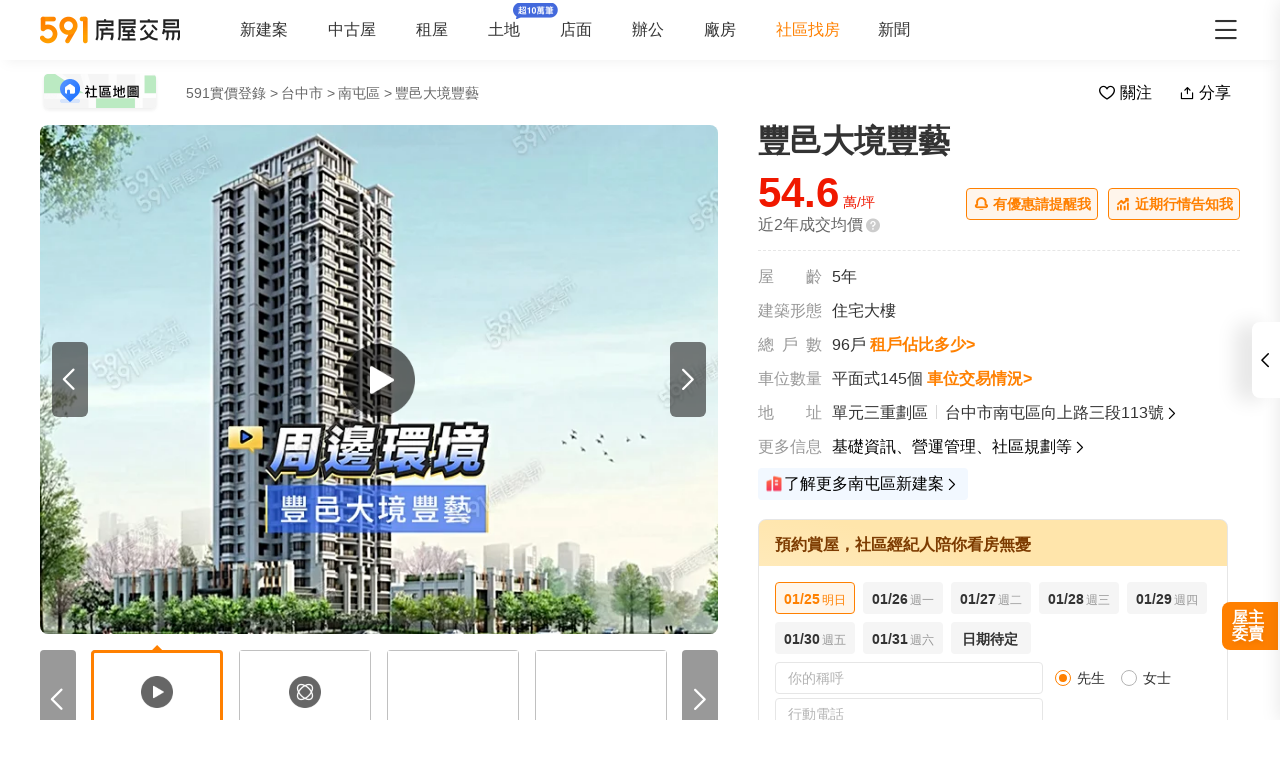

--- FILE ---
content_type: text/html;charset=utf-8
request_url: https://market.591.com.tw/101522
body_size: 225841
content:
<!DOCTYPE html><html  lang="zh-TW" class="" style=""><head><meta charset="utf-8"><meta name="viewport" content="width=device-width,initial-scale=1,maximum-scale=1,minimum-scale=1,user-scalable=no"><title>【豐邑大境豐藝】108筆成交，均價54萬&#x2F;坪 - 591實價登錄</title><style>[data-v-99b22202]{box-sizing:border-box;-webkit-tap-highlight-color:transparent}li[data-v-99b22202],ul[data-v-99b22202]{list-style:none;margin:0;padding:0}address[data-v-99b22202]{font-style:normal}input[data-v-99b22202],textarea[data-v-99b22202]{-webkit-appearance:none}body.hide-scrollbar[data-v-99b22202]::-webkit-scrollbar-thumb{display:none}body[data-v-99b22202]::-webkit-scrollbar{height:10px;width:5px}body[data-v-99b22202]::-webkit-scrollbar-thumb{background:#2226;border-radius:4px}body[data-v-99b22202]::-webkit-scrollbar-thumb:window-inactive{background:#2226}body[data-v-99b22202]::-webkit-scrollbar-thumb:hover{background:#2229}.t5-container[data-v-99b22202]{box-sizing:border-box;margin:0 auto;width:100%}@media only screen and (min-width:1200px){.t5-container[data-v-99b22202]{width:1200px}}.bscroll-horizontal-scrollbar[data-v-99b22202]{z-index:90!important}.page-enter-active[data-v-99b22202]{-webkit-animation:pageIn-99b22202 0s;animation:pageIn-99b22202 0s}@-webkit-keyframes pageIn-99b22202{0%{opacity:1}to{opacity:1}}@keyframes pageIn-99b22202{0%{opacity:1}to{opacity:1}}.category-title[data-v-99b22202]{border-top:1px solid #e6e6e6;color:#333;font-size:24px;font-weight:700;height:90px;line-height:90px}@media only screen and (max-width:850px){.category-title[data-v-99b22202]{font-size:18px;height:64px;line-height:64px}}.show-all-btn[data-v-99b22202]{background-color:#fff;border:1px solid #e6e6e6;border-radius:4px;color:#333;cursor:pointer;display:block;font-size:16px;height:40px;line-height:38px;width:240px}@media(hover:hover)and (pointer:fine){.show-all-btn[data-v-99b22202]:hover{background:#f5f5f5}}.show-all-btn a[data-v-99b22202]{display:block}.show-entrust-btn[data-v-99b22202]{background-color:#ff8000;border-radius:4px;color:#fff;cursor:pointer;display:block;font-size:16px;height:40px;line-height:40px;max-width:100%;width:404px}@media(hover:hover)and (pointer:fine){.show-entrust-btn[data-v-99b22202]:hover{background-color:#ff9326}}.show-entrust-btn a[data-v-99b22202]{display:block}.suggestions-title[data-v-99b22202]{color:#222;font-size:16px;font-weight:700;height:40px;line-height:40px;padding:0 20px}main[data-v-99b22202]{background-color:#fff}@media only screen and (max-width:850px){.im-entry[data-v-99b22202]{display:none}}</style><style>[data-v-5f06aed2]{box-sizing:border-box;-webkit-tap-highlight-color:transparent}li[data-v-5f06aed2],ul[data-v-5f06aed2]{list-style:none;margin:0;padding:0}address[data-v-5f06aed2]{font-style:normal}input[data-v-5f06aed2],textarea[data-v-5f06aed2]{-webkit-appearance:none}body.hide-scrollbar[data-v-5f06aed2]::-webkit-scrollbar-thumb{display:none}body[data-v-5f06aed2]::-webkit-scrollbar{height:10px;width:5px}body[data-v-5f06aed2]::-webkit-scrollbar-thumb{background:#2226;border-radius:4px}body[data-v-5f06aed2]::-webkit-scrollbar-thumb:window-inactive{background:#2226}body[data-v-5f06aed2]::-webkit-scrollbar-thumb:hover{background:#2229}.t5-container[data-v-5f06aed2]{box-sizing:border-box;margin:0 auto;width:100%}@media only screen and (min-width:1200px){.t5-container[data-v-5f06aed2]{width:1200px}}.bscroll-horizontal-scrollbar[data-v-5f06aed2]{z-index:90!important}.page-enter-active[data-v-5f06aed2]{-webkit-animation:pageIn-5f06aed2 0s;animation:pageIn-5f06aed2 0s}@-webkit-keyframes pageIn-5f06aed2{0%{opacity:1}to{opacity:1}}@keyframes pageIn-5f06aed2{0%{opacity:1}to{opacity:1}}.category-title[data-v-5f06aed2]{border-top:1px solid #e6e6e6;color:#333;font-size:24px;font-weight:700;height:90px;line-height:90px}@media only screen and (max-width:850px){.category-title[data-v-5f06aed2]{font-size:18px;height:64px;line-height:64px}}.show-all-btn[data-v-5f06aed2]{background-color:#fff;border:1px solid #e6e6e6;border-radius:4px;color:#333;cursor:pointer;display:block;font-size:16px;height:40px;line-height:38px;width:240px}@media(hover:hover)and (pointer:fine){.show-all-btn[data-v-5f06aed2]:hover{background:#f5f5f5}}.show-all-btn a[data-v-5f06aed2]{display:block}.show-entrust-btn[data-v-5f06aed2]{background-color:#ff8000;border-radius:4px;color:#fff;cursor:pointer;display:block;font-size:16px;height:40px;line-height:40px;max-width:100%;width:404px}@media(hover:hover)and (pointer:fine){.show-entrust-btn[data-v-5f06aed2]:hover{background-color:#ff9326}}.show-entrust-btn a[data-v-5f06aed2]{display:block}.suggestions-title[data-v-5f06aed2]{color:#222;font-size:16px;font-weight:700;height:40px;line-height:40px;padding:0 20px}.im-entry .entry-wrapper{display:none!important}</style><style>[data-v-ce65f4b0]{box-sizing:border-box;-webkit-tap-highlight-color:transparent}li[data-v-ce65f4b0],ul[data-v-ce65f4b0]{list-style:none;margin:0;padding:0}address[data-v-ce65f4b0]{font-style:normal}input[data-v-ce65f4b0],textarea[data-v-ce65f4b0]{-webkit-appearance:none}body.hide-scrollbar[data-v-ce65f4b0]::-webkit-scrollbar-thumb{display:none}body[data-v-ce65f4b0]::-webkit-scrollbar{height:10px;width:5px}body[data-v-ce65f4b0]::-webkit-scrollbar-thumb{background:#2226;border-radius:4px}body[data-v-ce65f4b0]::-webkit-scrollbar-thumb:window-inactive{background:#2226}body[data-v-ce65f4b0]::-webkit-scrollbar-thumb:hover{background:#2229}.t5-container[data-v-ce65f4b0]{box-sizing:border-box;margin:0 auto;width:100%}@media only screen and (min-width:1200px){.t5-container[data-v-ce65f4b0]{width:1200px}}.bscroll-horizontal-scrollbar[data-v-ce65f4b0]{z-index:90!important}.page-enter-active[data-v-ce65f4b0]{-webkit-animation:pageIn-ce65f4b0 0s;animation:pageIn-ce65f4b0 0s}@-webkit-keyframes pageIn-ce65f4b0{0%{opacity:1}to{opacity:1}}@keyframes pageIn-ce65f4b0{0%{opacity:1}to{opacity:1}}.category-title[data-v-ce65f4b0]{border-top:1px solid #e6e6e6;color:#333;font-size:24px;font-weight:700;height:90px;line-height:90px}@media only screen and (max-width:850px){.category-title[data-v-ce65f4b0]{font-size:18px;height:64px;line-height:64px}}.show-all-btn[data-v-ce65f4b0]{background-color:#fff;border:1px solid #e6e6e6;border-radius:4px;color:#333;cursor:pointer;display:block;font-size:16px;height:40px;line-height:38px;width:240px}@media(hover:hover)and (pointer:fine){.show-all-btn[data-v-ce65f4b0]:hover{background:#f5f5f5}}.show-all-btn a[data-v-ce65f4b0]{display:block}.show-entrust-btn[data-v-ce65f4b0]{background-color:#ff8000;border-radius:4px;color:#fff;cursor:pointer;display:block;font-size:16px;height:40px;line-height:40px;max-width:100%;width:404px}@media(hover:hover)and (pointer:fine){.show-entrust-btn[data-v-ce65f4b0]:hover{background-color:#ff9326}}.show-entrust-btn a[data-v-ce65f4b0]{display:block}.suggestions-title[data-v-ce65f4b0]{color:#222;font-size:16px;font-weight:700;height:40px;line-height:40px;padding:0 20px}.im-entry[data-v-ce65f4b0]{display:none}@media only screen and (min-width:850px){.im-entry[data-v-ce65f4b0]{display:unset}}</style><style>[data-v-29db5ed9]{box-sizing:border-box;-webkit-tap-highlight-color:transparent}li[data-v-29db5ed9],ul[data-v-29db5ed9]{list-style:none;margin:0;padding:0}address[data-v-29db5ed9]{font-style:normal}input[data-v-29db5ed9],textarea[data-v-29db5ed9]{-webkit-appearance:none}body.hide-scrollbar[data-v-29db5ed9]::-webkit-scrollbar-thumb{display:none}body[data-v-29db5ed9]::-webkit-scrollbar{height:10px;width:5px}body[data-v-29db5ed9]::-webkit-scrollbar-thumb{background:#2226;border-radius:4px}body[data-v-29db5ed9]::-webkit-scrollbar-thumb:window-inactive{background:#2226}body[data-v-29db5ed9]::-webkit-scrollbar-thumb:hover{background:#2229}.header-container[data-v-29db5ed9],.t5-container[data-v-29db5ed9]{box-sizing:border-box;margin:0 auto;width:100%}@media only screen and (min-width:1200px){.header-container[data-v-29db5ed9],.t5-container[data-v-29db5ed9]{width:1200px}}.bscroll-horizontal-scrollbar[data-v-29db5ed9]{z-index:90!important}.page-enter-active[data-v-29db5ed9]{-webkit-animation:pageIn-29db5ed9 0s;animation:pageIn-29db5ed9 0s}@-webkit-keyframes pageIn-29db5ed9{0%{opacity:1}to{opacity:1}}@keyframes pageIn-29db5ed9{0%{opacity:1}to{opacity:1}}.category-title[data-v-29db5ed9]{border-top:1px solid #e6e6e6;color:#333;font-size:24px;font-weight:700;height:90px;line-height:90px}@media only screen and (max-width:850px){.category-title[data-v-29db5ed9]{font-size:18px;height:64px;line-height:64px}}.show-all-btn[data-v-29db5ed9]{background-color:#fff;border:1px solid #e6e6e6;border-radius:4px;color:#333;cursor:pointer;display:block;font-size:16px;height:40px;line-height:38px;width:240px}@media(hover:hover)and (pointer:fine){.show-all-btn[data-v-29db5ed9]:hover{background:#f5f5f5}}.show-all-btn a[data-v-29db5ed9]{display:block}.show-entrust-btn[data-v-29db5ed9]{background-color:#ff8000;border-radius:4px;color:#fff;cursor:pointer;display:block;font-size:16px;height:40px;line-height:40px;max-width:100%;width:404px}@media(hover:hover)and (pointer:fine){.show-entrust-btn[data-v-29db5ed9]:hover{background-color:#ff9326}}.show-entrust-btn a[data-v-29db5ed9]{display:block}.suggestions-title[data-v-29db5ed9]{color:#222;font-size:16px;font-weight:700;height:40px;line-height:40px;padding:0 20px}.header[data-v-29db5ed9]{background-color:#fff;box-shadow:0 8px 11px -6px #8282821a;position:relative;width:100%;z-index:104}.header-container[data-v-29db5ed9]{-webkit-box-align:center;-webkit-align-items:center;align-items:center;display:-webkit-box;display:-webkit-flex;display:flex;height:60px;position:relative}.header-container a[data-v-29db5ed9]{height:28px}@media only screen and (max-width:1200px){.header-container[data-v-29db5ed9]{padding-left:20px;width:100%}}@media only screen and (max-width:1200px)and (max-width:850px){.header-container[data-v-29db5ed9]{display:none}}.header-container .logo[data-v-29db5ed9]{width:140px}.header-container i[data-v-29db5ed9]{color:#333;cursor:pointer;font-size:28px;position:absolute;right:0}@media only screen and (max-width:1200px){.header-container i[data-v-29db5ed9]{right:20px}}@media only screen and (min-width:850px)and (max-width:1000px){.header-container i[data-v-29db5ed9]{right:0}}.header-container-mobile[data-v-29db5ed9]{-webkit-box-align:center;-webkit-align-items:center;align-items:center;display:none;height:48px;width:100%}.header-container-mobile .link-wrap[data-v-29db5ed9]{background:#ff8000;border-radius:4px;color:#fff;font-size:12px;height:26px;left:15px;position:absolute;width:74px}.header-container-mobile .link-wrap>span[data-v-29db5ed9]{-webkit-box-align:center;-webkit-align-items:center;align-items:center;display:-webkit-box;display:-webkit-flex;display:flex;height:100%;width:100%}.header-container-mobile .link-wrap>span em[data-v-29db5ed9]{line-height:26px;margin-left:2px}.header-container-mobile .link-wrap i.market-arrow-left[data-v-29db5ed9]{color:#fff;cursor:pointer;font-size:16px;left:4px;position:relative;vertical-align:3px}.header-container-mobile img[data-v-29db5ed9]{height:30px;margin:0 auto}.header-container-mobile i.market-arrow-left[data-v-29db5ed9]{color:#333;cursor:pointer;font-size:28px;left:15px;position:absolute}.header-container-mobile i.market-menu[data-v-29db5ed9]{color:#333;cursor:pointer;font-size:28px;position:absolute;right:15px}@media only screen and (max-width:850px){.header-container-mobile[data-v-29db5ed9]{display:-webkit-box;display:-webkit-flex;display:flex}}@media only screen and (max-width:370px){.header-container-mobile i.market-arrow-left[data-v-29db5ed9],.header-container-mobile i.market-menu[data-v-29db5ed9]{font-size:24px}}.header-container .nav-list[data-v-29db5ed9]{-webkit-box-align:center;-webkit-align-items:center;align-items:center;display:-webkit-box;display:-webkit-flex;display:flex;margin:0 0 0 60px;padding:0}.header-container .nav-list li[data-v-29db5ed9]{color:#333;font-size:16px;margin-right:40px}@media only screen and (min-width:850px)and (max-width:1000px){.header-container .nav-list li[data-v-29db5ed9]{margin-right:20px}}.header-container .nav-list li.active[data-v-29db5ed9]{color:#ff8000;margin-right:38px;position:relative}.header-container .nav-list li.land-new-icon[data-v-29db5ed9]{position:relative}.header-container .nav-list li.land-new-icon[data-v-29db5ed9]:after{background:url([data-uri]) 50% no-repeat;background-size:cover;content:"";height:16px;position:absolute;right:-38px;top:-18px;width:45px}@media(hover:hover)and (pointer:fine){.header-container .nav-list li[data-v-29db5ed9]:hover{color:#ff8000}}</style><style>[data-v-12ff59fa]{box-sizing:border-box;-webkit-tap-highlight-color:transparent}li[data-v-12ff59fa],ul[data-v-12ff59fa]{list-style:none;margin:0;padding:0}address[data-v-12ff59fa]{font-style:normal}input[data-v-12ff59fa],textarea[data-v-12ff59fa]{-webkit-appearance:none}body.hide-scrollbar[data-v-12ff59fa]::-webkit-scrollbar-thumb{display:none}body[data-v-12ff59fa]::-webkit-scrollbar{height:10px;width:5px}body[data-v-12ff59fa]::-webkit-scrollbar-thumb{background:#2226;border-radius:4px}body[data-v-12ff59fa]::-webkit-scrollbar-thumb:window-inactive{background:#2226}body[data-v-12ff59fa]::-webkit-scrollbar-thumb:hover{background:#2229}.t5-container[data-v-12ff59fa]{box-sizing:border-box;margin:0 auto;width:100%}@media only screen and (min-width:1200px){.t5-container[data-v-12ff59fa]{width:1200px}}.bscroll-horizontal-scrollbar[data-v-12ff59fa]{z-index:90!important}.page-enter-active[data-v-12ff59fa]{-webkit-animation:pageIn-12ff59fa 0s;animation:pageIn-12ff59fa 0s}@-webkit-keyframes pageIn-12ff59fa{0%{opacity:1}to{opacity:1}}@keyframes pageIn-12ff59fa{0%{opacity:1}to{opacity:1}}.category-title[data-v-12ff59fa]{border-top:1px solid #e6e6e6;color:#333;font-size:24px;font-weight:700;height:90px;line-height:90px}@media only screen and (max-width:850px){.category-title[data-v-12ff59fa]{font-size:18px;height:64px;line-height:64px}}.show-all-btn[data-v-12ff59fa]{background-color:#fff;border:1px solid #e6e6e6;border-radius:4px;color:#333;cursor:pointer;display:block;font-size:16px;height:40px;line-height:38px;width:240px}@media(hover:hover)and (pointer:fine){.show-all-btn[data-v-12ff59fa]:hover{background:#f5f5f5}}.show-all-btn a[data-v-12ff59fa]{display:block}.show-entrust-btn[data-v-12ff59fa]{background-color:#ff8000;border-radius:4px;color:#fff;cursor:pointer;display:block;font-size:16px;height:40px;line-height:40px;max-width:100%;width:404px}@media(hover:hover)and (pointer:fine){.show-entrust-btn[data-v-12ff59fa]:hover{background-color:#ff9326}}.show-entrust-btn a[data-v-12ff59fa]{display:block}.suggestions-title[data-v-12ff59fa]{color:#222;font-size:16px;font-weight:700;height:40px;line-height:40px;padding:0 20px}[data-v-12ff59fa] .detail-pc-header-union{display:none;text-align:center}@media only screen and (min-width:850px){[data-v-12ff59fa] .detail-pc-header-union{display:block;width:100%}[data-v-12ff59fa] .detail-pc-header-union a{width:100%}[data-v-12ff59fa] .detail-pc-header-union img{display:block;object-fit:contain;width:100%}}@media only screen and (min-width:1200px){[data-v-12ff59fa] .detail-pc-header-union{margin:0 auto;width:1200px}}</style><style>[data-v-f125e683]{box-sizing:border-box;-webkit-tap-highlight-color:transparent}li[data-v-f125e683],ul[data-v-f125e683]{list-style:none;margin:0;padding:0}address[data-v-f125e683]{font-style:normal}input[data-v-f125e683],textarea[data-v-f125e683]{-webkit-appearance:none}body.hide-scrollbar[data-v-f125e683]::-webkit-scrollbar-thumb{display:none}body[data-v-f125e683]::-webkit-scrollbar{height:10px;width:5px}body[data-v-f125e683]::-webkit-scrollbar-thumb{background:#2226;border-radius:4px}body[data-v-f125e683]::-webkit-scrollbar-thumb:window-inactive{background:#2226}body[data-v-f125e683]::-webkit-scrollbar-thumb:hover{background:#2229}.community-nav-breadcrumbs-container[data-v-f125e683],.t5-container[data-v-f125e683]{box-sizing:border-box;margin:0 auto;width:100%}@media only screen and (min-width:1200px){.community-nav-breadcrumbs-container[data-v-f125e683],.t5-container[data-v-f125e683]{width:1200px}}.bscroll-horizontal-scrollbar[data-v-f125e683]{z-index:90!important}.page-enter-active[data-v-f125e683]{-webkit-animation:pageIn-f125e683 0s;animation:pageIn-f125e683 0s}@-webkit-keyframes pageIn-f125e683{0%{opacity:1}to{opacity:1}}@keyframes pageIn-f125e683{0%{opacity:1}to{opacity:1}}.category-title[data-v-f125e683]{border-top:1px solid #e6e6e6;color:#333;font-size:24px;font-weight:700;height:90px;line-height:90px}@media only screen and (max-width:850px){.category-title[data-v-f125e683]{font-size:18px;height:64px;line-height:64px}}.show-all-btn[data-v-f125e683]{background-color:#fff;border:1px solid #e6e6e6;border-radius:4px;color:#333;cursor:pointer;display:block;font-size:16px;height:40px;line-height:38px;width:240px}@media(hover:hover)and (pointer:fine){.show-all-btn[data-v-f125e683]:hover{background:#f5f5f5}}.show-all-btn a[data-v-f125e683]{display:block}.show-entrust-btn[data-v-f125e683]{background-color:#ff8000;border-radius:4px;color:#fff;cursor:pointer;display:block;font-size:16px;height:40px;line-height:40px;max-width:100%;width:404px}@media(hover:hover)and (pointer:fine){.show-entrust-btn[data-v-f125e683]:hover{background-color:#ff9326}}.show-entrust-btn a[data-v-f125e683]{display:block}.suggestions-title[data-v-f125e683]{color:#222;font-size:16px;font-weight:700;height:40px;line-height:40px;padding:0 20px}.community-nav-breadcrumbs[data-v-f125e683]{background-color:#fff}.community-nav-breadcrumbs-container[data-v-f125e683]{-webkit-box-align:center;-webkit-align-items:center;align-items:center;display:-webkit-box;display:-webkit-flex;display:flex;height:65px;-webkit-box-pack:justify;-webkit-justify-content:space-between;justify-content:space-between}.community-nav-breadcrumbs-container>.link-wrap[data-v-f125e683]{-webkit-box-align:center;-webkit-align-items:center;align-items:center;display:-webkit-box;display:-webkit-flex;display:flex}.community-nav-breadcrumbs-container span.map-entry[data-v-f125e683]{cursor:pointer;display:inline-block;height:42px;margin-right:26px;position:relative;width:120px}.community-nav-breadcrumbs-container span.map-entry img[data-v-f125e683]{height:100%;width:100%}@media(hover:hover)and (pointer:fine){.community-nav-breadcrumbs-container span.map-entry img[data-v-f125e683]:hover{opacity:.6}}.community-nav-breadcrumbs-container span.link[data-v-f125e683]{border-radius:4px;color:#222;cursor:pointer;display:inline-block;font-size:14px;height:26px;line-height:26px;margin-right:15px;padding:0 15px;position:relative}@media(hover:hover)and (pointer:fine){.community-nav-breadcrumbs-container span.link[data-v-f125e683]:hover{background-color:#f2f4f7}}.community-nav-breadcrumbs-container[data-v-f125e683] ul{display:-webkit-inline-box;display:-webkit-inline-flex;display:inline-flex;width:auto}.community-nav-breadcrumbs-container .handle-area[data-v-f125e683]{-webkit-box-align:center;-webkit-align-items:center;align-items:center;display:-webkit-box;display:-webkit-flex;display:flex;-webkit-user-select:none;-moz-user-select:none;user-select:none}.community-nav-breadcrumbs-container .handle-area .btn[data-v-f125e683]{border-radius:2px;cursor:pointer;display:inline-block;height:32px;line-height:32px;min-width:70px;text-align:center}.community-nav-breadcrumbs-container .handle-area .btn[data-v-f125e683]:hover{background:#f5f5f5}.community-nav-breadcrumbs-container .handle-area .btn.collect[data-v-f125e683]{margin-right:10px;overflow:hidden;position:relative}.community-nav-breadcrumbs-container .handle-area .btn.collect[data-v-f125e683]:after{-webkit-animation:bg-infinite-f125e683 2s infinite;animation:bg-infinite-f125e683 2s infinite;background:#ffffff4d;border-radius:4px;content:"";display:block;-webkit-filter:blur(8px);filter:blur(8px);height:50%;left:0;position:absolute;top:0;width:100%}@media(hover:hover)and (pointer:fine){.community-nav-breadcrumbs-container .handle-area .btn.collect[data-v-f125e683]:hover:after{display:none}}.community-nav-breadcrumbs-container .handle-area .btn.collect .market-collect[data-v-f125e683]{color:#ff8000;font-size:18px}.community-nav-breadcrumbs-container .handle-area .btn.collect .market-uncollect[data-v-f125e683]{font-size:18px}.community-nav-breadcrumbs-container .handle-area .btn.share[data-v-f125e683]{position:relative}@media(hover:hover)and (pointer:fine){.community-nav-breadcrumbs-container .handle-area .btn.share:hover ul[data-v-f125e683]{display:-webkit-box;display:-webkit-flex;display:flex}}.community-nav-breadcrumbs-container .handle-area .btn.share ul[data-v-f125e683]{display:none}@media only screen and (min-width:850px)and (max-width:1350px){.community-nav-breadcrumbs .handle-area span.share[data-v-f125e683] .community-share{left:0}}@media only screen and (max-width:1200px){.community-nav-breadcrumbs[data-v-f125e683]{padding:0 20px}.community-nav-breadcrumbs .handle-area span.share ul[data-v-f125e683]{left:0}}@media only screen and (max-width:850px){.community-nav-breadcrumbs[data-v-f125e683]{display:none}}@-webkit-keyframes bg-infinite-f125e683{0%{-webkit-transform:rotate(-60deg) translateY(-70px);transform:rotate(-60deg) translateY(-70px)}to{-webkit-transform:rotate(-60deg) translateY(70px);transform:rotate(-60deg) translateY(70px)}}@keyframes bg-infinite-f125e683{0%{-webkit-transform:rotate(-60deg) translateY(-70px);transform:rotate(-60deg) translateY(-70px)}to{-webkit-transform:rotate(-60deg) translateY(70px);transform:rotate(-60deg) translateY(70px)}}</style><style>[data-v-173e982a]{box-sizing:border-box;-webkit-tap-highlight-color:transparent}li[data-v-173e982a],ul[data-v-173e982a]{list-style:none;margin:0;padding:0}address[data-v-173e982a]{font-style:normal}input[data-v-173e982a],textarea[data-v-173e982a]{-webkit-appearance:none}body.hide-scrollbar[data-v-173e982a]::-webkit-scrollbar-thumb{display:none}body[data-v-173e982a]::-webkit-scrollbar{height:10px;width:5px}body[data-v-173e982a]::-webkit-scrollbar-thumb{background:#2226;border-radius:4px}body[data-v-173e982a]::-webkit-scrollbar-thumb:window-inactive{background:#2226}body[data-v-173e982a]::-webkit-scrollbar-thumb:hover{background:#2229}.bread-crumbs[data-v-173e982a],.t5-container[data-v-173e982a]{box-sizing:border-box;margin:0 auto;width:100%}@media only screen and (min-width:1200px){.bread-crumbs[data-v-173e982a],.t5-container[data-v-173e982a]{width:1200px}}.bscroll-horizontal-scrollbar[data-v-173e982a]{z-index:90!important}.page-enter-active[data-v-173e982a]{-webkit-animation:pageIn-173e982a 0s;animation:pageIn-173e982a 0s}@-webkit-keyframes pageIn-173e982a{0%{opacity:1}to{opacity:1}}@keyframes pageIn-173e982a{0%{opacity:1}to{opacity:1}}.category-title[data-v-173e982a]{border-top:1px solid #e6e6e6;color:#333;font-size:24px;font-weight:700;height:90px;line-height:90px}@media only screen and (max-width:850px){.category-title[data-v-173e982a]{font-size:18px;height:64px;line-height:64px}}.show-all-btn[data-v-173e982a]{background-color:#fff;border:1px solid #e6e6e6;border-radius:4px;color:#333;cursor:pointer;display:block;font-size:16px;height:40px;line-height:38px;width:240px}@media(hover:hover)and (pointer:fine){.show-all-btn[data-v-173e982a]:hover{background:#f5f5f5}}.show-all-btn a[data-v-173e982a]{display:block}.show-entrust-btn[data-v-173e982a]{background-color:#ff8000;border-radius:4px;color:#fff;cursor:pointer;display:block;font-size:16px;height:40px;line-height:40px;max-width:100%;width:404px}@media(hover:hover)and (pointer:fine){.show-entrust-btn[data-v-173e982a]:hover{background-color:#ff9326}}.show-entrust-btn a[data-v-173e982a]{display:block}.suggestions-title[data-v-173e982a]{color:#222;font-size:16px;font-weight:700;height:40px;line-height:40px;padding:0 20px}.bread-crumbs[data-v-173e982a]{display:-webkit-box;display:-webkit-flex;display:flex;-webkit-flex-wrap:wrap;flex-wrap:wrap;font-size:16px}.bread-crumbs li[data-v-173e982a]{color:#666;cursor:pointer;font-size:14px;height:24px;line-height:24px;margin-right:3px}@media(hover:hover)and (pointer:fine){.bread-crumbs li[data-v-173e982a]:not(.bread-crumbs li:last-child):hover{color:#ff8000}}.bread-crumbs li[data-v-173e982a]:last-child{cursor:default;margin:0}@media only screen and (max-width:1200px){.bread-crumbs[data-v-173e982a]{padding:0 20px}}@media only screen and (max-width:850px){.bread-crumbs[data-v-173e982a]{font-size:14px;padding:0 15px}}</style><style>[data-v-91a10d98]{box-sizing:border-box;-webkit-tap-highlight-color:transparent}li[data-v-91a10d98],ul[data-v-91a10d98]{list-style:none;margin:0;padding:0}address[data-v-91a10d98]{font-style:normal}input[data-v-91a10d98],textarea[data-v-91a10d98]{-webkit-appearance:none}body.hide-scrollbar[data-v-91a10d98]::-webkit-scrollbar-thumb{display:none}body[data-v-91a10d98]::-webkit-scrollbar{height:10px;width:5px}body[data-v-91a10d98]::-webkit-scrollbar-thumb{background:#2226;border-radius:4px}body[data-v-91a10d98]::-webkit-scrollbar-thumb:window-inactive{background:#2226}body[data-v-91a10d98]::-webkit-scrollbar-thumb:hover{background:#2229}.t5-container[data-v-91a10d98]{box-sizing:border-box;margin:0 auto;width:100%}@media only screen and (min-width:1200px){.t5-container[data-v-91a10d98]{width:1200px}}.bscroll-horizontal-scrollbar[data-v-91a10d98]{z-index:90!important}.page-enter-active[data-v-91a10d98]{-webkit-animation:pageIn-91a10d98 0s;animation:pageIn-91a10d98 0s}@-webkit-keyframes pageIn-91a10d98{0%{opacity:1}to{opacity:1}}@keyframes pageIn-91a10d98{0%{opacity:1}to{opacity:1}}.category-title[data-v-91a10d98]{border-top:1px solid #e6e6e6;color:#333;font-size:24px;font-weight:700;height:90px;line-height:90px}@media only screen and (max-width:850px){.category-title[data-v-91a10d98]{font-size:18px;height:64px;line-height:64px}}.show-all-btn[data-v-91a10d98]{background-color:#fff;border:1px solid #e6e6e6;border-radius:4px;color:#333;cursor:pointer;display:block;font-size:16px;height:40px;line-height:38px;width:240px}@media(hover:hover)and (pointer:fine){.show-all-btn[data-v-91a10d98]:hover{background:#f5f5f5}}.show-all-btn a[data-v-91a10d98]{display:block}.show-entrust-btn[data-v-91a10d98]{background-color:#ff8000;border-radius:4px;color:#fff;cursor:pointer;display:block;font-size:16px;height:40px;line-height:40px;max-width:100%;width:404px}@media(hover:hover)and (pointer:fine){.show-entrust-btn[data-v-91a10d98]:hover{background-color:#ff9326}}.show-entrust-btn a[data-v-91a10d98]{display:block}.suggestions-title[data-v-91a10d98]{color:#222;font-size:16px;font-weight:700;height:40px;line-height:40px;padding:0 20px}.community-share[data-v-91a10d98]{background-color:#fff;border:1px solid #e6e6e6;border-radius:4px;box-shadow:0 0 15px -6px #99999980;box-sizing:border-box;height:107px;left:50%;padding:8px;position:absolute;-webkit-transform:translateX(-50%);transform:translate(-50%);width:180px;z-index:2}.community-share li[data-v-91a10d98]{border-radius:4px;-webkit-box-flex:1;-webkit-flex:1 1;flex:1 1;padding:0 12px}@media(hover:hover)and (pointer:fine){.community-share li[data-v-91a10d98]:hover{background-color:#f5f5f5}}.community-share li img[data-v-91a10d98]{display:block;margin:8px auto 0;width:50px}.community-share li p[data-v-91a10d98]{color:#333;font-size:14px;height:32px;line-height:32px}</style><style>[data-v-6bb34029]{box-sizing:border-box;-webkit-tap-highlight-color:transparent}li[data-v-6bb34029],ul[data-v-6bb34029]{list-style:none;margin:0;padding:0}address[data-v-6bb34029]{font-style:normal}input[data-v-6bb34029],textarea[data-v-6bb34029]{-webkit-appearance:none}body.hide-scrollbar[data-v-6bb34029]::-webkit-scrollbar-thumb{display:none}body[data-v-6bb34029]::-webkit-scrollbar{height:10px;width:5px}body[data-v-6bb34029]::-webkit-scrollbar-thumb{background:#2226;border-radius:4px}body[data-v-6bb34029]::-webkit-scrollbar-thumb:window-inactive{background:#2226}body[data-v-6bb34029]::-webkit-scrollbar-thumb:hover{background:#2229}.community-navbar-container[data-v-6bb34029],.t5-container[data-v-6bb34029]{box-sizing:border-box;margin:0 auto;width:100%}@media only screen and (min-width:1200px){.community-navbar-container[data-v-6bb34029],.t5-container[data-v-6bb34029]{width:1200px}}.bscroll-horizontal-scrollbar[data-v-6bb34029]{z-index:90!important}.page-enter-active[data-v-6bb34029]{-webkit-animation:pageIn-6bb34029 0s;animation:pageIn-6bb34029 0s}@-webkit-keyframes pageIn-6bb34029{0%{opacity:1}to{opacity:1}}@keyframes pageIn-6bb34029{0%{opacity:1}to{opacity:1}}.category-title[data-v-6bb34029]{border-top:1px solid #e6e6e6;color:#333;font-size:24px;font-weight:700;height:90px;line-height:90px}@media only screen and (max-width:850px){.category-title[data-v-6bb34029]{font-size:18px;height:64px;line-height:64px}}.show-all-btn[data-v-6bb34029]{background-color:#fff;border:1px solid #e6e6e6;border-radius:4px;color:#333;cursor:pointer;display:block;font-size:16px;height:40px;line-height:38px;width:240px}@media(hover:hover)and (pointer:fine){.show-all-btn[data-v-6bb34029]:hover{background:#f5f5f5}}.show-all-btn a[data-v-6bb34029]{display:block}.show-entrust-btn[data-v-6bb34029]{background-color:#ff8000;border-radius:4px;color:#fff;cursor:pointer;display:block;font-size:16px;height:40px;line-height:40px;max-width:100%;width:404px}@media(hover:hover)and (pointer:fine){.show-entrust-btn[data-v-6bb34029]:hover{background-color:#ff9326}}.show-entrust-btn a[data-v-6bb34029]{display:block}.suggestions-title[data-v-6bb34029]{color:#222;font-size:16px;font-weight:700;height:40px;line-height:40px;padding:0 20px}.community-navbar[data-v-6bb34029]{background-color:#fff;box-shadow:0 8px 11px -6px #82828233;width:100%}.community-navbar.fixed[data-v-6bb34029]{position:fixed;top:60px;z-index:-1}.community-navbar-container[data-v-6bb34029]{-webkit-box-align:center;-webkit-align-items:center;align-items:center;display:-webkit-box;display:-webkit-flex;display:flex;height:65px;-webkit-box-pack:justify;-webkit-justify-content:space-between;justify-content:space-between;line-height:65px}.community-navbar-container .nav-tabs[data-v-6bb34029]{display:-webkit-box;display:-webkit-flex;display:flex;height:100%}.community-navbar-container .nav-tabs li[data-v-6bb34029]{color:#333;cursor:pointer;-webkit-flex-shrink:0;flex-shrink:0;font-size:16px;margin-right:40px;position:relative}.community-navbar-container .nav-tabs li[data-v-6bb34029]:last-child{margin-right:0}.community-navbar-container .nav-tabs li.active[data-v-6bb34029]{color:#ff8000;font-weight:700}.community-navbar-container .nav-tabs li.active[data-v-6bb34029]:after{background-color:#ff8000;bottom:0;content:"";height:6px;left:50%;position:absolute;-webkit-transform:translateX(-50%);transform:translate(-50%);width:32px;z-index:99}.community-navbar-container .nav-tabs li .qa-tip[data-v-6bb34029]{-webkit-animation:scale-loop-6bb34029 2s ease-in-out infinite;animation:scale-loop-6bb34029 2s ease-in-out infinite;background:url(//s.591.com.tw/v4/new-icon.CvS2Ym9E.png) no-repeat 50%;background-size:100% 100%;content:"";display:inline-block;height:19px;position:absolute;right:-33px;top:11px;-webkit-transform:translateZ(0);transform:translateZ(0);-webkit-transform-origin:bottom left;transform-origin:bottom left;-webkit-user-select:none;-moz-user-select:none;user-select:none;width:34px;will-change:transform;z-index:2}@media only screen and (max-width:850px){.community-navbar-container .nav-tabs li .qa-tip[data-v-6bb34029]{background-size:cover;height:16px;right:-24px;width:28px}}@-webkit-keyframes scale-loop-6bb34029{0%{-webkit-transform:scale(1);transform:scale(1)}25%{-webkit-transform:scale(.8);transform:scale(.8)}50%{-webkit-transform:scale(1);transform:scale(1)}to{-webkit-transform:scale(1);transform:scale(1)}}@keyframes scale-loop-6bb34029{0%{-webkit-transform:scale(1);transform:scale(1)}25%{-webkit-transform:scale(.8);transform:scale(.8)}50%{-webkit-transform:scale(1);transform:scale(1)}to{-webkit-transform:scale(1);transform:scale(1)}}@media(hover:hover)and (pointer:fine){.community-navbar-container .nav-tabs li[data-v-6bb34029]:hover{font-weight:500}}.community-navbar-container .handle-area[data-v-6bb34029]{-webkit-box-align:center;-webkit-align-items:center;align-items:center;display:-webkit-box;display:-webkit-flex;display:flex;-webkit-box-flex:0;-webkit-flex:0 0 165px;flex:0 0 165px;-webkit-user-select:none;-moz-user-select:none;user-select:none}.community-navbar-container .handle-area span[data-v-6bb34029]{border-radius:4px;cursor:pointer;display:inline-block;font-size:14px;height:34px;line-height:32px;text-align:center;width:70px}.community-navbar-container .handle-area span[data-v-6bb34029]:first-child{width:84px}.community-navbar-container .handle-area span.collect[data-v-6bb34029]{background-color:#ff8002;color:#fff;margin-right:10px;overflow:hidden;position:relative}.community-navbar-container .handle-area span.collect[data-v-6bb34029]:after{-webkit-animation:bg-infinite-6bb34029 2s infinite;animation:bg-infinite-6bb34029 2s infinite;background:#ffffff4d;border-radius:4px;content:"";display:block;-webkit-filter:blur(8px);filter:blur(8px);height:50%;left:0;position:absolute;top:0;width:100%}@media(hover:hover)and (pointer:fine){.community-navbar-container .handle-area span.collect[data-v-6bb34029]:hover{background-color:#fe5c02}.community-navbar-container .handle-area span.collect[data-v-6bb34029]:hover:after{display:none}}.community-navbar-container .handle-area span.collect.active[data-v-6bb34029]{background-color:#ccc}.community-navbar-container .handle-area span.collect.active[data-v-6bb34029]:after{display:none}@media(hover:hover)and (pointer:fine){.community-navbar-container .handle-area span.collect.active[data-v-6bb34029]:hover{background-color:#9fb4c8}}.community-navbar-container .handle-area span.share[data-v-6bb34029]{background-color:#fff;border:1px solid #ff8000;color:#ff8000;position:relative}@media(hover:hover)and (pointer:fine){.community-navbar-container .handle-area span.share[data-v-6bb34029]:hover{background-color:#fff7e6}.community-navbar-container .handle-area span.share:hover ul[data-v-6bb34029]{display:-webkit-box;display:-webkit-flex;display:flex}}.community-navbar-container .handle-area span.share ul[data-v-6bb34029]{display:none}@media only screen and (max-width:1200px){.community-navbar[data-v-6bb34029]{padding:0 25px}.community-navbar[data-v-6bb34029] .slider{margin-right:22px}.community-navbar .nav-tabs li[data-v-6bb34029]{margin-right:30px}.community-navbar .handle-area span.share ul[data-v-6bb34029]{left:0}}@media only screen and (max-width:850px){.community-navbar .community-navbar-container[data-v-6bb34029]{height:60px;line-height:60px}.community-navbar .community-navbar-container .nav-tabs[data-v-6bb34029]{display:-webkit-inline-box;display:-webkit-inline-flex;display:inline-flex;-webkit-flex-wrap:nowrap;flex-wrap:nowrap}.community-navbar .community-navbar-container .nav-tabs li.active[data-v-6bb34029]{font-weight:700}.community-navbar .community-navbar-container li[data-v-6bb34029]{font-size:16px;margin-right:20px;white-space:nowrap;width:auto}.community-navbar .community-navbar-container[data-v-6bb34029] .slider .slider-arrow.left{left:-25px}.community-navbar .community-navbar-container[data-v-6bb34029] .slider .slider-arrow.right{right:-25px}.community-navbar .handle-area[data-v-6bb34029]{display:none}}@-webkit-keyframes bg-infinite-6bb34029{0%{-webkit-transform:rotate(-60deg) translateY(-70px);transform:rotate(-60deg) translateY(-70px)}to{-webkit-transform:rotate(-60deg) translateY(70px);transform:rotate(-60deg) translateY(70px)}}@keyframes bg-infinite-6bb34029{0%{-webkit-transform:rotate(-60deg) translateY(-70px);transform:rotate(-60deg) translateY(-70px)}to{-webkit-transform:rotate(-60deg) translateY(70px);transform:rotate(-60deg) translateY(70px)}}</style><style>[data-v-b28ee312]{box-sizing:border-box;-webkit-tap-highlight-color:transparent}li[data-v-b28ee312],ul[data-v-b28ee312]{list-style:none;margin:0;padding:0}address[data-v-b28ee312]{font-style:normal}input[data-v-b28ee312],textarea[data-v-b28ee312]{-webkit-appearance:none}body.hide-scrollbar[data-v-b28ee312]::-webkit-scrollbar-thumb{display:none}body[data-v-b28ee312]::-webkit-scrollbar{height:10px;width:5px}body[data-v-b28ee312]::-webkit-scrollbar-thumb{background:#2226;border-radius:4px}body[data-v-b28ee312]::-webkit-scrollbar-thumb:window-inactive{background:#2226}body[data-v-b28ee312]::-webkit-scrollbar-thumb:hover{background:#2229}.broker-navbar-container[data-v-b28ee312],.t5-container[data-v-b28ee312]{box-sizing:border-box;margin:0 auto;width:100%}@media only screen and (min-width:1200px){.broker-navbar-container[data-v-b28ee312],.t5-container[data-v-b28ee312]{width:1200px}}.bscroll-horizontal-scrollbar[data-v-b28ee312]{z-index:90!important}.page-enter-active[data-v-b28ee312]{-webkit-animation:pageIn-b28ee312 0s;animation:pageIn-b28ee312 0s}@-webkit-keyframes pageIn-b28ee312{0%{opacity:1}to{opacity:1}}@keyframes pageIn-b28ee312{0%{opacity:1}to{opacity:1}}.category-title[data-v-b28ee312]{border-top:1px solid #e6e6e6;color:#333;font-size:24px;font-weight:700;height:90px;line-height:90px}@media only screen and (max-width:850px){.category-title[data-v-b28ee312]{font-size:18px;height:64px;line-height:64px}}.show-all-btn[data-v-b28ee312]{background-color:#fff;border:1px solid #e6e6e6;border-radius:4px;color:#333;cursor:pointer;display:block;font-size:16px;height:40px;line-height:38px;width:240px}@media(hover:hover)and (pointer:fine){.show-all-btn[data-v-b28ee312]:hover{background:#f5f5f5}}.show-all-btn a[data-v-b28ee312]{display:block}.show-entrust-btn[data-v-b28ee312]{background-color:#ff8000;border-radius:4px;color:#fff;cursor:pointer;display:block;font-size:16px;height:40px;line-height:40px;max-width:100%;width:404px}@media(hover:hover)and (pointer:fine){.show-entrust-btn[data-v-b28ee312]:hover{background-color:#ff9326}}.show-entrust-btn a[data-v-b28ee312]{display:block}.suggestions-title[data-v-b28ee312]{color:#222;font-size:16px;font-weight:700;height:40px;line-height:40px;padding:0 20px}.broker-navbar[data-v-b28ee312]{background-color:#fff;box-shadow:0 8px 11px -6px #82828233;width:100%}@media only screen and (max-width:1200px){.broker-navbar[data-v-b28ee312]{padding:0 20px}}.broker-navbar.fixed[data-v-b28ee312]{position:fixed;top:60px;z-index:-1}.broker-navbar-container[data-v-b28ee312]{-webkit-box-align:center;-webkit-align-items:center;align-items:center;display:-webkit-box;display:-webkit-flex;display:flex;height:65px;-webkit-box-pack:justify;-webkit-justify-content:space-between;justify-content:space-between;line-height:65px}.broker-navbar-container .title[data-v-b28ee312]{color:#333;font-size:24px;font-weight:700}.broker-navbar-container .title span[data-v-b28ee312]{color:#f01800;font-family:Arial,Arial-Bold;font-size:28px;font-weight:700}.broker-navbar-container .title span.price[data-v-b28ee312]{margin-left:24px}.broker-navbar-container .title span.unit[data-v-b28ee312]{font-size:16px;margin-left:2px}.broker-navbar-container .broker-info[data-v-b28ee312]{-webkit-box-align:center;-webkit-align-items:center;align-items:center;display:-webkit-box;display:-webkit-flex;display:flex;font-size:14px;font-weight:700;margin-left:auto}.broker-navbar-container .broker-info[data-v-b28ee312]:after{background-color:#e6e6e6;content:"";display:inline-block;height:14px;margin:0 12px;width:1px}.broker-navbar-container .broker-info .broker-avatar-wrapper[data-v-b28ee312]{-webkit-box-align:center;-webkit-align-items:center;align-items:center;border-radius:20px;display:-webkit-box;display:-webkit-flex;display:flex;height:20px;-webkit-box-pack:center;-webkit-justify-content:center;justify-content:center;margin-right:4px;overflow:hidden;position:relative;top:-1px;width:20px}.broker-navbar-container .broker-info .broker-avatar-wrapper img[data-v-b28ee312]{width:100%}.broker-navbar-container .broker-info .broker-avatar-wrapper.is-gold-broker[data-v-b28ee312]{background:#9b9da9}.broker-navbar-container .broker-info .broker-avatar-wrapper.is-gold-broker img[data-v-b28ee312]{height:100%;width:auto}.broker-navbar .building-call-btn[data-v-b28ee312]{-webkit-box-align:center;-webkit-align-items:center;align-items:center;background:-webkit-linear-gradient(left,#f58132,#f55f2a);background:linear-gradient(90deg,#f58132,#f55f2a);border-radius:4px;color:#fff!important;display:-webkit-box;display:-webkit-flex;display:flex;font-size:20px;font-weight:700;height:40px;padding:0 24px}.broker-navbar .building-call-btn .market-phone-call[data-v-b28ee312]{font-size:24px;font-weight:400;margin-right:4px}</style><style>[data-v-8955b365]{box-sizing:border-box;-webkit-tap-highlight-color:transparent}li[data-v-8955b365],ul[data-v-8955b365]{list-style:none;margin:0;padding:0}address[data-v-8955b365]{font-style:normal}input[data-v-8955b365],textarea[data-v-8955b365]{-webkit-appearance:none}body.hide-scrollbar[data-v-8955b365]::-webkit-scrollbar-thumb{display:none}body[data-v-8955b365]::-webkit-scrollbar{height:10px;width:5px}body[data-v-8955b365]::-webkit-scrollbar-thumb{background:#2226;border-radius:4px}body[data-v-8955b365]::-webkit-scrollbar-thumb:window-inactive{background:#2226}body[data-v-8955b365]::-webkit-scrollbar-thumb:hover{background:#2229}.intro[data-v-8955b365],.t5-container[data-v-8955b365]{box-sizing:border-box;margin:0 auto;width:100%}@media only screen and (min-width:1200px){.intro[data-v-8955b365],.t5-container[data-v-8955b365]{width:1200px}}.bscroll-horizontal-scrollbar[data-v-8955b365]{z-index:90!important}.page-enter-active[data-v-8955b365]{-webkit-animation:pageIn-8955b365 0s;animation:pageIn-8955b365 0s}@-webkit-keyframes pageIn-8955b365{0%{opacity:1}to{opacity:1}}@keyframes pageIn-8955b365{0%{opacity:1}to{opacity:1}}.category-title[data-v-8955b365]{border-top:1px solid #e6e6e6;color:#333;font-size:24px;font-weight:700;height:90px;line-height:90px}@media only screen and (max-width:850px){.category-title[data-v-8955b365]{font-size:18px;height:64px;line-height:64px}}.show-all-btn[data-v-8955b365]{background-color:#fff;border:1px solid #e6e6e6;border-radius:4px;color:#333;cursor:pointer;display:block;font-size:16px;height:40px;line-height:38px;width:240px}@media(hover:hover)and (pointer:fine){.show-all-btn[data-v-8955b365]:hover{background:#f5f5f5}}.show-all-btn a[data-v-8955b365]{display:block}.show-entrust-btn[data-v-8955b365]{background-color:#ff8000;border-radius:4px;color:#fff;cursor:pointer;display:block;font-size:16px;height:40px;line-height:40px;max-width:100%;width:404px}@media(hover:hover)and (pointer:fine){.show-entrust-btn[data-v-8955b365]:hover{background-color:#ff9326}}.show-entrust-btn a[data-v-8955b365]{display:block}.suggestions-title[data-v-8955b365]{color:#222;font-size:16px;font-weight:700;height:40px;line-height:40px;padding:0 20px}.intro[data-v-8955b365]{display:-webkit-box;display:-webkit-flex;display:flex}@media only screen and (max-width:1200px){.intro[data-v-8955b365]{-webkit-box-orient:vertical;-webkit-box-direction:normal;-webkit-flex-direction:column;flex-direction:column}}.intro .intro-info-container[data-v-8955b365]{-webkit-box-flex:1;-webkit-flex:1 1;flex:1 1;padding-left:40px}.intro .intro-info-container.empty[data-v-8955b365]{color:#999}.intro .intro-info-container .title[data-v-8955b365]{-webkit-box-align:center;-webkit-align-items:center;align-items:center;color:#333;-moz-column-gap:4px;-webkit-column-gap:4px;column-gap:4px;display:-webkit-box;display:-webkit-flex;display:flex;-webkit-flex-wrap:wrap;flex-wrap:wrap;font-size:32px;font-weight:700;line-height:32px;row-gap:8px}.intro .intro-info-container .title h1[data-v-8955b365]{font-size:32px;margin:0}@media only screen and (max-width:1200px){.intro .intro-info-container .title[data-v-8955b365],.intro .intro-info-container .title h1[data-v-8955b365]{font-size:24px}}.intro .intro-info-container .title .rank[data-v-8955b365]{-webkit-box-align:center;-webkit-align-items:center;align-items:center;background:-webkit-linear-gradient(right,#fff8ee,#fff6e6 100%);background:linear-gradient(270deg,#fff8ee,#fff6e6);border-radius:2px;color:#8c541c;display:-webkit-box;display:-webkit-flex;display:flex;font-size:14px;height:28px;line-height:28px;padding:0 9px}.intro .intro-info-container .title .rank img[data-v-8955b365]{display:inline-block;margin-right:4px}.intro .intro-info-container .title .rank .ic-market[data-v-8955b365]{margin-left:4px}.intro .intro-info-container .title .e-tag[data-v-8955b365]{background:#87be431a;border-radius:2px;color:#518413;font-size:14px;font-weight:400;line-height:22px;padding:3px 10px}.intro .intro-info-container .label-list[data-v-8955b365]{display:-webkit-box;display:-webkit-flex;display:flex;-webkit-flex-wrap:wrap;flex-wrap:wrap;margin-top:12px}.intro .intro-info-container .label-list .label-item[data-v-8955b365]{background:#fff;border:1px solid #e6e6e6;border-radius:2px;color:#666;font-size:14px;height:28px;line-height:28px;margin-right:8px;padding:0 8px}.intro .intro-info-container .price-info[data-v-8955b365]{-webkit-box-align:center;-webkit-align-items:center;align-items:center;display:-webkit-box;display:-webkit-flex;display:flex;-webkit-flex-wrap:wrap;flex-wrap:wrap;-webkit-box-pack:start;-webkit-justify-content:flex-start;justify-content:flex-start;margin-top:17px}.intro .intro-info-container .price-info .price-remind-wrapper[data-v-8955b365]{-webkit-box-align:center;-webkit-align-items:center;align-items:center;display:-webkit-box;display:-webkit-flex;display:flex;-webkit-box-pack:start;-webkit-justify-content:flex-start;justify-content:flex-start;margin-left:auto}@media only screen and (max-width:1200px){.intro .intro-info-container .price-info .price-remind-wrapper[data-v-8955b365]{margin-left:0;padding-top:12px}}.intro .intro-info-container .price-info .price-intro .price[data-v-8955b365]{color:#f01800;font-size:14px;line-height:22px}.intro .intro-info-container .price-info .price-intro .price.empty[data-v-8955b365]{color:#999}.intro .intro-info-container .price-info .price-intro .price span em[data-v-8955b365]{font-size:42px;font-weight:700;line-height:37px;margin-right:4px}.intro .intro-info-container .price-info .price-intro .price>span[data-v-8955b365]{display:inline-block;height:100%;position:relative}.intro .intro-info-container .price-info .price-intro .price span.bubble[data-v-8955b365]{background:url([data-uri]) 50% no-repeat;background-size:100% 100%;color:#fff;font-size:14px;height:23px;line-height:23px;padding:0 5px;position:absolute;right:5px;top:3px;-webkit-transform:translateX(100%);transform:translate(100%);white-space:nowrap;z-index:5}.intro .intro-info-container .price-info .price-intro .price span.rate[data-v-8955b365]{background:url([data-uri]) 50% no-repeat;background-size:100% 100%}@media only screen and (min-width:750px)and (max-width:1050px){.intro .intro-info-container .price-info .price-intro .price span.rate[data-v-8955b365]{right:25px}}.intro .intro-info-container .price-info .price-intro .price-desc[data-v-8955b365]{-webkit-box-align:center;-webkit-align-items:center;align-items:center;color:#666;display:-webkit-box;display:-webkit-flex;display:flex;font-size:16px;line-height:16px;margin-top:4px}.intro .intro-info-container .price-info .price-intro .price-desc .ic-market[data-v-8955b365]{color:#ccc;cursor:pointer;margin-left:2px}.intro .intro-info-container .price-info .price-remind[data-v-8955b365]{background:#ff800014;border:1px solid #ff8000;border-radius:4px;color:#ff8000;cursor:pointer;font-size:14px;font-weight:700;height:32px;line-height:30px;margin-left:10px;padding:0 6px;position:relative}.intro .intro-info-container .price-info .price-remind[data-v-8955b365]:hover{text-decoration:underline}.intro .intro-info-container .price-info .price-remind .market-tixing[data-v-8955b365]{font-weight:400;margin-right:4px}@media only screen and (max-width:460px){.intro .intro-info-container .price-info .price-remind[data-v-8955b365]{font-size:12px;margin-left:8px;padding:0 4px}.intro .intro-info-container .price-info .price-remind[data-v-8955b365]:first-child{margin-left:0}.intro .intro-info-container .price-info .price-remind .market-arrow-right[data-v-8955b365],.intro .intro-info-container .price-info .price-remind[data-v-8955b365]:before{display:none}}.intro .intro-info-container .detail-info[data-v-8955b365]{border-top:1px dashed #e6e6e6;margin:17px 0 0;padding:13px 0 0}.intro .intro-info-container .detail-info .info-item[data-v-8955b365]{-webkit-box-align:center;-webkit-align-items:center;align-items:center;display:-webkit-box;display:-webkit-flex;display:flex;line-height:26px;margin-bottom:8px;position:relative}.intro .intro-info-container .detail-info .info-item.address[data-v-8955b365]:hover :not(.label),.intro .intro-info-container .detail-info .info-item.more[data-v-8955b365]:hover :not(.label){text-decoration:underline!important}@media only screen and (max-width:850px){.intro .intro-info-container .detail-info .info-item.address[data-v-8955b365]{background:url(//s.591.com.tw/v4/address-bg.CcS9o3Um.png) 50% no-repeat;background-size:100% 100%}}.intro .intro-info-container .detail-info .info-item h3[data-v-8955b365]{color:#999;font-size:16px;font-weight:400;text-align:justify;-moz-text-align-last:justify;text-align-last:justify;white-space:nowrap;width:64px}.intro .intro-info-container .detail-info .info-item .text[data-v-8955b365]{color:#333;font-size:16px;margin-left:10px}.intro .intro-info-container .detail-info .info-item .text.link-text[data-v-8955b365]{cursor:pointer;display:inline-block;line-height:26px;max-width:391px;overflow:hidden;text-overflow:ellipsis;white-space:nowrap}@media only screen and (max-width:460px){.intro .intro-info-container .detail-info .info-item .text.link-text[data-v-8955b365]{max-width:calc(100% - 82px)}}.intro .intro-info-container .detail-info .info-item .text.empty[data-v-8955b365]{color:#999}.intro .intro-info-container .detail-info .info-item .text .life[data-v-8955b365]:after{background:#d8d8d8;content:"";display:inline-block;height:14px;margin:0 8px;vertical-align:-1px;width:1px}.intro .intro-info-container .detail-info .info-item .consultation-btn[data-v-8955b365]{color:#ff8000;cursor:pointer;display:-webkit-box;display:-webkit-flex;display:flex;font-size:16px;font-weight:700;line-height:22px;margin-left:4px}.intro .intro-info-container .detail-info .info-item .consultation-btn .market-line[data-v-8955b365]{font-weight:400;margin-right:4px}.intro .intro-info-container .detail-info .info-item .consultation-btn[data-v-8955b365]:hover{text-decoration:underline}.intro .intro-info-container .detail-info.small-padding[data-v-8955b365]{margin-top:12px;padding-top:10px}.intro .intro-info-container .detail-info.small-padding .info-item[data-v-8955b365]{margin-bottom:4px}@media only screen and (max-width:1200px){.intro .intro-info-container[data-v-8955b365]{padding:12px 16px 30px;position:relative}.intro .intro-info-container.has-broker[data-v-8955b365]{padding-bottom:48px}.intro .intro-info-container[data-v-8955b365]:after{background-color:#e5e5e5;bottom:15px;content:"";display:inline-block;height:1px;margin:0 auto;position:absolute;width:calc(100% - 32px)}.intro .intro-info-container .price-info[data-v-8955b365]{-webkit-box-pack:justify;-webkit-justify-content:space-between;justify-content:space-between;margin-top:13px}.intro .intro-info-container .price-info .price-intro[data-v-8955b365]{margin-right:5px}.intro .intro-info-container .price-info .price-intro .price span em[data-v-8955b365]{font-size:28px;font-weight:700;line-height:24px;margin-right:2px}.intro .intro-info-container .price-info .price-intro .price-desc[data-v-8955b365]{font-size:12px;line-height:12px;margin-top:8px}.intro .intro-info-container .price-info .price-intro .price-desc .ic-market[data-v-8955b365]{color:#ccc;margin-left:0}.intro .intro-info-container .detail-info[data-v-8955b365]{border-top:0;line-height:22px;padding:0}.intro .intro-info-container .detail-info .info-item h3[data-v-8955b365]{font-size:14px;width:56px}.intro .intro-info-container .detail-info .info-item .text[data-v-8955b365]{font-size:14px}.intro .intro-info-container .detail-info .info-item .consultation-btn[data-v-8955b365]{font-size:14px;line-height:20px}}.visit-house-wraper[data-v-8955b365]{background:-webkit-linear-gradient(256deg,#ffe5ab 23%,#fff6de 75%);background:linear-gradient(194deg,#ffe5ab 23%,#fff6de 75%);border:1px solid #e6e6e6;border-radius:8px;margin-top:19px;width:470px}.visit-house-wraper[data-v-8955b365] .visit-house{padding:16px 0 0}.visit-house-wraper[data-v-8955b365] .visit-house .visit-house-con{background:#fff;border-radius:0 0 8px 8px;padding:16px 16px 12px}.visit-house-wraper[data-v-8955b365] .visit-house .visit-house-header{padding-left:16px}.visit-house-wraper[data-v-8955b365] .visit-house .visit-house-header h4{color:#7d3b00;font-size:16px;font-weight:700}@media only screen and (max-width:1200px){.visit-house-wraper[data-v-8955b365] .visit-house .visit-house-con{background:#fff;border-radius:6px;padding:8px}.visit-house-wraper[data-v-8955b365] .visit-house .visit-house-header{padding-left:8px}.visit-house-wraper[data-v-8955b365] .visit-house .visit-house-header h4{color:#7d3b00;font-size:16px;font-weight:700}.visit-house-wraper[data-v-8955b365] .visit-house .visit-house-content{padding:8px}}@media only screen and (max-width:1200px){.visit-house-wraper[data-v-8955b365]{background:-webkit-linear-gradient(256deg,#ffe5ab 23%,#fff6de 75%);background:linear-gradient(194deg,#ffe5ab 23%,#fff6de 75%);border:none;border-radius:8px;box-shadow:0 2px 10px -2px #9999991a;margin:16px 0;overflow:hidden;padding:4px;width:100%}.visit-house-wraper[data-v-8955b365] .visit-house{padding:12px 0 0}}</style><style>[data-v-d68f8a12]{box-sizing:border-box;-webkit-tap-highlight-color:transparent}li[data-v-d68f8a12],ul[data-v-d68f8a12]{list-style:none;margin:0;padding:0}address[data-v-d68f8a12]{font-style:normal}input[data-v-d68f8a12],textarea[data-v-d68f8a12]{-webkit-appearance:none}body.hide-scrollbar[data-v-d68f8a12]::-webkit-scrollbar-thumb{display:none}body[data-v-d68f8a12]::-webkit-scrollbar{height:10px;width:5px}body[data-v-d68f8a12]::-webkit-scrollbar-thumb{background:#2226;border-radius:4px}body[data-v-d68f8a12]::-webkit-scrollbar-thumb:window-inactive{background:#2226}body[data-v-d68f8a12]::-webkit-scrollbar-thumb:hover{background:#2229}.t5-container[data-v-d68f8a12]{box-sizing:border-box;margin:0 auto;width:100%}@media only screen and (min-width:1200px){.t5-container[data-v-d68f8a12]{width:1200px}}.bscroll-horizontal-scrollbar[data-v-d68f8a12]{z-index:90!important}.page-enter-active[data-v-d68f8a12]{-webkit-animation:pageIn-d68f8a12 0s;animation:pageIn-d68f8a12 0s}@-webkit-keyframes pageIn-d68f8a12{0%{opacity:1}to{opacity:1}}@keyframes pageIn-d68f8a12{0%{opacity:1}to{opacity:1}}.category-title[data-v-d68f8a12]{border-top:1px solid #e6e6e6;color:#333;font-size:24px;font-weight:700;height:90px;line-height:90px}@media only screen and (max-width:850px){.category-title[data-v-d68f8a12]{font-size:18px;height:64px;line-height:64px}}.show-all-btn[data-v-d68f8a12]{background-color:#fff;border:1px solid #e6e6e6;border-radius:4px;color:#333;cursor:pointer;display:block;font-size:16px;height:40px;line-height:38px;width:240px}@media(hover:hover)and (pointer:fine){.show-all-btn[data-v-d68f8a12]:hover{background:#f5f5f5}}.show-all-btn a[data-v-d68f8a12]{display:block}.show-entrust-btn[data-v-d68f8a12]{background-color:#ff8000;border-radius:4px;color:#fff;cursor:pointer;display:block;font-size:16px;height:40px;line-height:40px;max-width:100%;width:404px}@media(hover:hover)and (pointer:fine){.show-entrust-btn[data-v-d68f8a12]:hover{background-color:#ff9326}}.show-entrust-btn a[data-v-d68f8a12]{display:block}.suggestions-title[data-v-d68f8a12]{color:#222;font-size:16px;font-weight:700;height:40px;line-height:40px;padding:0 20px}.intro-ablumb[data-v-d68f8a12]{display:-webkit-box;display:-webkit-flex;display:flex;-webkit-box-orient:vertical;-webkit-box-direction:normal;-webkit-flex-direction:column;flex-direction:column;width:678px}@media only screen and (max-width:1200px){.intro-ablumb[data-v-d68f8a12]{width:100%}}.intro-ablumb .intro-photo-preview[data-v-d68f8a12]{position:relative}.intro-ablumb .intro-photo-preview .intro-photo-preview-swiper[data-v-d68f8a12]{border-radius:8px;height:509px;position:relative;width:678px}.intro-ablumb .intro-photo-preview .intro-photo-preview-swiper img[data-v-d68f8a12]{height:100%;object-fit:cover;width:100%}.intro-ablumb .intro-photo-preview .intro-photo-preview-swiper .type-icon[data-v-d68f8a12]{height:72px;left:50%;position:absolute;top:50%;-webkit-transform:translate(-50%,-50%);transform:translate(-50%,-50%);width:72px}@media only screen and (max-width:850px){.intro-ablumb .intro-photo-preview .intro-photo-preview-swiper .type-icon[data-v-d68f8a12]{height:48px;width:48px}}.intro-ablumb .intro-photo-preview .all-photo-link[data-v-d68f8a12]{background-color:#fffc;border-radius:4px;bottom:12px;box-shadow:0 0 15px -6px #99999980;color:#333;cursor:pointer;font-size:14px;font-weight:700;padding:8px 10px;position:absolute;right:12px;z-index:1}.intro-ablumb .intro-photo-preview .intro-photo-preview-nav .controls[data-v-d68f8a12]{background:#2229;border-radius:6px;height:75px;left:12px;line-height:75px;position:absolute;text-align:center;top:217px;width:36px;z-index:1}.intro-ablumb .intro-photo-preview .intro-photo-preview-nav .controls.next[data-v-d68f8a12]{left:auto;right:12px}.intro-ablumb .intro-photo-preview .intro-photo-preview-nav .controls[data-v-d68f8a12]:hover{background:#000c}.intro-ablumb .intro-photo-preview .intro-photo-preview-nav .controls .ic-market[data-v-d68f8a12]{color:#fff;font-size:30px}.intro-ablumb .intro-photo-preview .mobile-photo-type-nav[data-v-d68f8a12]{background:#0009;border-radius:12px;bottom:12px;display:none;height:24px;left:12px;overflow:hidden;padding:2px;position:absolute;z-index:1}.intro-ablumb .intro-photo-preview .mobile-photo-type-nav .nav-item[data-v-d68f8a12]{color:#fff;cursor:pointer;font-size:11px;height:18px;line-height:18px;padding:0 10px}.intro-ablumb .intro-photo-preview .mobile-photo-type-nav .nav-item.active[data-v-d68f8a12]{background:#fff;border-radius:12px;color:#333}@media only screen and (max-width:1200px){.intro-ablumb .intro-photo-preview .mobile-photo-type-nav[data-v-d68f8a12]{-webkit-box-align:center;-webkit-align-items:center;align-items:center;display:-webkit-box;display:-webkit-flex;display:flex;position:absolute}.intro-ablumb .intro-photo-preview[data-v-d68f8a12]{width:100%}.intro-ablumb .intro-photo-preview .intro-photo-preview-swiper[data-v-d68f8a12]{border-radius:0;height:465px;width:100%}.intro-ablumb .intro-photo-preview .all-photo-link[data-v-d68f8a12],.intro-ablumb .intro-photo-preview .intro-photo-preview-nav[data-v-d68f8a12]{display:none;position:absolute}}@media only screen and (max-width:460px){.intro-ablumb .intro-photo-preview .intro-photo-preview-swiper[data-v-d68f8a12]{height:280px}}.intro-ablumb .intro-photo-nav[data-v-d68f8a12]{display:-webkit-box;display:-webkit-flex;display:flex;-webkit-box-pack:justify;-webkit-justify-content:space-between;justify-content:space-between;margin-top:11px}@media only screen and (max-width:1200px){.intro-ablumb .intro-photo-nav[data-v-d68f8a12]{display:none}}.intro-ablumb .intro-photo-nav .controls[data-v-d68f8a12]{background:#999;border-radius:4px;display:block;height:99px;line-height:99px;margin-top:5px;text-align:center;width:36px}.intro-ablumb .intro-photo-nav .controls .ic-market[data-v-d68f8a12]{color:#fff;font-size:30px}.intro-ablumb .intro-photo-nav .intro-photo-nav-container[data-v-d68f8a12]{width:576px}.intro-ablumb .intro-photo-nav .intro-photo-nav-container .swiper-slide[data-v-d68f8a12]{border-radius:4px;cursor:pointer;height:104px;margin-right:16px;overflow:hidden;padding-top:5px;position:relative;width:132px}.intro-ablumb .intro-photo-nav .intro-photo-nav-container .swiper-slide[data-v-d68f8a12]:last-child{margin-right:0}.intro-ablumb .intro-photo-nav .intro-photo-nav-container .swiper-slide img[data-v-d68f8a12]{border-radius:4px;height:99px;width:132px}.intro-ablumb .intro-photo-nav .intro-photo-nav-container .swiper-slide .type-icon[data-v-d68f8a12]{height:32px;left:50px;position:absolute;top:31px;width:32px}.intro-ablumb .intro-photo-nav .intro-photo-nav-container .swiper-slide .type-icon img[data-v-d68f8a12]{height:100%;width:100%}.intro-ablumb .intro-photo-nav .intro-photo-nav-container .swiper-slide .type-label[data-v-d68f8a12]{background:-webkit-linear-gradient(bottom,rgba(0,0,0,.8),transparent 77%,hsla(0,0%,100%,0));background:linear-gradient(0deg,rgba(0,0,0,.8),transparent 77%,hsla(0,0%,100%,0));border-radius:0 0 4px 4px;bottom:0;color:#fff;font-size:14px;height:32px;left:0;line-height:32px;position:absolute;text-align:center;width:132px}.intro-ablumb .intro-photo-nav .intro-photo-nav-container .swiper-slide.active[data-v-d68f8a12]:before{border:5px solid transparent;border-bottom-color:#ff8000;content:"";height:0;left:50%;position:absolute;top:-5px;-webkit-transform:translateX(-50%);transform:translate(-50%);width:0}.intro-ablumb .intro-photo-nav .intro-photo-nav-container .swiper-slide.active[data-v-d68f8a12]:after{border:3px solid #ff8000;border-radius:4px;box-sizing:border-box;content:"";height:99px;left:0;position:absolute;top:5px;width:132px}.intro-ablumb .share-area[data-v-d68f8a12]{display:-webkit-box;display:-webkit-flex;display:flex;position:absolute;right:15px;top:10px;z-index:5}@media only screen and (min-width:850px){.intro-ablumb .share-area[data-v-d68f8a12]{display:none}}.intro-ablumb .share-area i[data-v-d68f8a12]{color:#fff;cursor:pointer;font-size:28px}.intro-ablumb .share-area i[data-v-d68f8a12]:first-child{margin:-1px 10px 0 0}.intro-ablumb .share-area i:first-child.active[data-v-d68f8a12]{color:#ff8000}.intro-ablumb .share-area i.market-share[data-v-d68f8a12]{position:relative}.intro-ablumb .share-area i.market-share[data-v-d68f8a12] .community-share{display:-webkit-box;display:-webkit-flex;display:flex;left:auto;right:0;top:20px;-webkit-transform:translateX(0);transform:translate(0)}.intro-ablumb .share-area i.market-share[data-v-d68f8a12] .community-share p{text-align:center}@media only screen and (min-width:1200px){.intro-ablumb .swiper-slide[data-v-d68f8a12]:first-child{border-bottom-left-radius:8px;border-top-left-radius:8px}.intro-ablumb .photo-album-left[data-v-d68f8a12]:first-child:last-child{border-bottom-right-radius:8px;border-top-right-radius:8px}}@media only screen and (max-width:1200px){.intro-ablumb .photo-album-container[data-v-d68f8a12]{padding:0 20px}.intro-ablumb .photo-album-container .swiper[data-v-d68f8a12]{border-radius:8px}.intro-ablumb .photo-album-container .photo-album-btn[data-v-d68f8a12],.intro-ablumb .photo-album-container .photo-album-right[data-v-d68f8a12]{display:none}.intro-ablumb .photo-album-container .photo-album-types[data-v-d68f8a12]{display:-webkit-box;display:-webkit-flex;display:flex}.intro-ablumb .photo-album-container .arrow[data-v-d68f8a12],.intro-ablumb .photo-album-container .photo-album-icon[data-v-d68f8a12]{display:block}}@media only screen and (max-width:850px){.intro-ablumb .photo-album-container[data-v-d68f8a12]{height:281px;padding:0}.intro-ablumb .photo-album-container .swiper[data-v-d68f8a12]{border-radius:0}.intro-ablumb .photo-album-container .arrow[data-v-d68f8a12]{display:none}.intro-ablumb .photo-album-container .photo-album-types[data-v-d68f8a12]{bottom:10px}.intro-ablumb .photo-album-container .photo-album-types .photo-album-type[data-v-d68f8a12]{font-size:12px;padding:5px 10px 4px}.intro-ablumb .photo-album-container .photo-album-types .photo-album-type i[data-v-d68f8a12]{font-size:12px}.intro-ablumb .photo-album-container .photo-album-icon[data-v-d68f8a12]{height:60px;width:60px}}@media(max-width:320px){.intro-ablumb .photo-album-container .photo-album-types .photo-album-type[data-v-d68f8a12]{font-size:12px;padding:5px 8px 4px}.intro-ablumb .photo-album-container .photo-album-types .photo-album-type i[data-v-d68f8a12]{font-size:12px}}</style><style>[data-v-88f39ca3]{box-sizing:border-box;-webkit-tap-highlight-color:transparent}li[data-v-88f39ca3],ul[data-v-88f39ca3]{list-style:none;margin:0;padding:0}address[data-v-88f39ca3]{font-style:normal}input[data-v-88f39ca3],textarea[data-v-88f39ca3]{-webkit-appearance:none}body.hide-scrollbar[data-v-88f39ca3]::-webkit-scrollbar-thumb{display:none}body[data-v-88f39ca3]::-webkit-scrollbar{height:10px;width:5px}body[data-v-88f39ca3]::-webkit-scrollbar-thumb{background:#2226;border-radius:4px}body[data-v-88f39ca3]::-webkit-scrollbar-thumb:window-inactive{background:#2226}body[data-v-88f39ca3]::-webkit-scrollbar-thumb:hover{background:#2229}.t5-container[data-v-88f39ca3]{box-sizing:border-box;margin:0 auto;width:100%}@media only screen and (min-width:1200px){.t5-container[data-v-88f39ca3]{width:1200px}}.bscroll-horizontal-scrollbar[data-v-88f39ca3]{z-index:90!important}.page-enter-active[data-v-88f39ca3]{-webkit-animation:pageIn-88f39ca3 0s;animation:pageIn-88f39ca3 0s}@-webkit-keyframes pageIn-88f39ca3{0%{opacity:1}to{opacity:1}}@keyframes pageIn-88f39ca3{0%{opacity:1}to{opacity:1}}.category-title[data-v-88f39ca3]{border-top:1px solid #e6e6e6;color:#333;font-size:24px;font-weight:700;height:90px;line-height:90px}@media only screen and (max-width:850px){.category-title[data-v-88f39ca3]{font-size:18px;height:64px;line-height:64px}}.show-all-btn[data-v-88f39ca3]{background-color:#fff;border:1px solid #e6e6e6;border-radius:4px;color:#333;cursor:pointer;display:block;font-size:16px;height:40px;line-height:38px;width:240px}@media(hover:hover)and (pointer:fine){.show-all-btn[data-v-88f39ca3]:hover{background:#f5f5f5}}.show-all-btn a[data-v-88f39ca3]{display:block}.show-entrust-btn[data-v-88f39ca3]{background-color:#ff8000;border-radius:4px;color:#fff;cursor:pointer;display:block;font-size:16px;height:40px;line-height:40px;max-width:100%;width:404px}@media(hover:hover)and (pointer:fine){.show-entrust-btn[data-v-88f39ca3]:hover{background-color:#ff9326}}.show-entrust-btn a[data-v-88f39ca3]{display:block}.suggestions-title[data-v-88f39ca3]{color:#222;font-size:16px;font-weight:700;height:40px;line-height:40px;padding:0 20px}.housing-entries .swiper[data-v-88f39ca3]{-webkit-box-flex:1;-webkit-flex:1 1;flex:1 1;height:32px;width:100%}.housing-entries .swiper .item[data-v-88f39ca3]{-webkit-box-align:center;-webkit-align-items:center;align-items:center;background:#f2f8ff;border-radius:4px;color:#333;display:-webkit-inline-box;display:-webkit-inline-flex;display:inline-flex;font-size:16px;font-weight:500;gap:4px;line-height:32px;padding:0 8px 0 6px}.housing-entries .swiper .item .icon[data-v-88f39ca3]{height:20px;-webkit-transform:translateY(-.5px);transform:translateY(-.5px);width:20px}.housing-entries .swiper .item .icon.hot[data-v-88f39ca3]{background:url([data-uri]) 50% no-repeat;background-size:100% 100%}.housing-entries .swiper .item .icon.active[data-v-88f39ca3]{background:url([data-uri]) 50% no-repeat;background-size:100% 100%}.housing-entries .swiper .item .icon.discount[data-v-88f39ca3]{background:url([data-uri]) 50% no-repeat;background-size:100% 100%}.housing-entries .swiper .item .icon.dynamic[data-v-88f39ca3]{background:url([data-uri]) 50% no-repeat;background-size:100% 100%}.housing-entries .swiper .item .icon.list[data-v-88f39ca3]{background:url([data-uri]) 50% no-repeat;background-size:100% 100%}.housing-entries .swiper .item .item-content[data-v-88f39ca3]{-webkit-box-align:center;-webkit-align-items:center;align-items:center;display:-webkit-box;display:-webkit-flex;display:flex}@media only screen and (min-width:850px){.housing-entries .swiper .item:hover .item-content[data-v-88f39ca3]{text-decoration:underline}}@media only screen and (max-width:850px){.housing-entries .swiper .item[data-v-88f39ca3]{display:-webkit-box;display:-webkit-flex;display:flex}.housing-entries .swiper .item .arrow[data-v-88f39ca3]{position:absolute;right:8px;top:50%;-webkit-transform:translateY(-50%);transform:translateY(-50%)}}</style><style>[data-v-30e36820]{box-sizing:border-box;-webkit-tap-highlight-color:transparent}li[data-v-30e36820],ul[data-v-30e36820]{list-style:none;margin:0;padding:0}address[data-v-30e36820]{font-style:normal}input[data-v-30e36820],textarea[data-v-30e36820]{-webkit-appearance:none}body.hide-scrollbar[data-v-30e36820]::-webkit-scrollbar-thumb{display:none}body[data-v-30e36820]::-webkit-scrollbar{height:10px;width:5px}body[data-v-30e36820]::-webkit-scrollbar-thumb{background:#2226;border-radius:4px}body[data-v-30e36820]::-webkit-scrollbar-thumb:window-inactive{background:#2226}body[data-v-30e36820]::-webkit-scrollbar-thumb:hover{background:#2229}.t5-container[data-v-30e36820]{box-sizing:border-box;margin:0 auto;width:100%}@media only screen and (min-width:1200px){.t5-container[data-v-30e36820]{width:1200px}}.bscroll-horizontal-scrollbar[data-v-30e36820]{z-index:90!important}.page-enter-active[data-v-30e36820]{-webkit-animation:pageIn-30e36820 0s;animation:pageIn-30e36820 0s}@-webkit-keyframes pageIn-30e36820{0%{opacity:1}to{opacity:1}}@keyframes pageIn-30e36820{0%{opacity:1}to{opacity:1}}.category-title[data-v-30e36820]{border-top:1px solid #e6e6e6;color:#333;font-size:24px;font-weight:700;height:90px;line-height:90px}@media only screen and (max-width:850px){.category-title[data-v-30e36820]{font-size:18px;height:64px;line-height:64px}}.show-all-btn[data-v-30e36820]{background-color:#fff;border:1px solid #e6e6e6;border-radius:4px;color:#333;cursor:pointer;display:block;font-size:16px;height:40px;line-height:38px;width:240px}@media(hover:hover)and (pointer:fine){.show-all-btn[data-v-30e36820]:hover{background:#f5f5f5}}.show-all-btn a[data-v-30e36820]{display:block}.show-entrust-btn[data-v-30e36820]{background-color:#ff8000;border-radius:4px;color:#fff;cursor:pointer;display:block;font-size:16px;height:40px;line-height:40px;max-width:100%;width:404px}@media(hover:hover)and (pointer:fine){.show-entrust-btn[data-v-30e36820]:hover{background-color:#ff9326}}.show-entrust-btn a[data-v-30e36820]{display:block}.suggestions-title[data-v-30e36820]{color:#222;font-size:16px;font-weight:700;height:40px;line-height:40px;padding:0 20px}input[type=checkbox][data-v-30e36820]{background-image:url("data:image/svg+xml;charset=utf-8,%3Csvg xmlns='http://www.w3.org/2000/svg' width='64' height='64' class='icon' viewBox='0 0 1024 1024'%3E%3Cdefs%3E%3Cstyle%3E@font-face{font-family:feedback-iconfont;src:url(//at.alicdn.com/t/font_1031158_u69w8yhxdu.woff2?t=1630033759944)format(%26quot;woff2%26quot;),url(//at.alicdn.com/t/font_1031158_u69w8yhxdu.woff?t=1630033759944)format(%26quot;woff%26quot;),url(//at.alicdn.com/t/font_1031158_u69w8yhxdu.ttf?t=1630033759944)format(%26quot;truetype%26quot;)}%3C/style%3E%3C/defs%3E%3Cpath fill='%23ccc' d='M819.2 64H204.8A140.8 140.8 0 0 0 64 204.8v614.4A140.8 140.8 0 0 0 204.8 960h614.4A140.8 140.8 0 0 0 960 819.2V204.8A140.8 140.8 0 0 0 819.2 64m-614.4 76.8h614.4c35.328 0 64 28.672 64 64v614.4c0 35.328-28.672 64-64 64H204.8c-35.328 0-64-28.672-64-64V204.8c0-35.328 28.672-64 64-64'/%3E%3C/svg%3E");background-position:50%;background-repeat:no-repeat;background-size:cover!important;border:none;height:16px;outline:none;position:relative;top:2px;width:16px}input[type=checkbox][data-v-30e36820]:checked{background:url("data:image/svg+xml;charset=utf-8,%3Csvg xmlns='http://www.w3.org/2000/svg' width='64' height='64' class='icon' viewBox='0 0 1024 1024'%3E%3Cdefs%3E%3Cstyle%3E@font-face{font-family:feedback-iconfont;src:url(//at.alicdn.com/t/font_1031158_u69w8yhxdu.woff2?t=1630033759944)format(%26quot;woff2%26quot;),url(//at.alicdn.com/t/font_1031158_u69w8yhxdu.woff?t=1630033759944)format(%26quot;woff%26quot;),url(//at.alicdn.com/t/font_1031158_u69w8yhxdu.ttf?t=1630033759944)format(%26quot;truetype%26quot;)}%3C/style%3E%3C/defs%3E%3Cpath fill='%23f80' d='M819.2 102.4a102.4 102.4 0 0 1 102.4 102.4v614.4a102.4 102.4 0 0 1-102.4 102.4H204.8a102.4 102.4 0 0 1-102.4-102.4V204.8a102.4 102.4 0 0 1 102.4-102.4zm-23.962 228.966a38.4 38.4 0 0 0-54.272-.204l-280.73 278.374-124.16-141.824-4.044-3.994a38.4 38.4 0 0 0-53.76 54.58l151.142 172.595 3.84 3.84a38.4 38.4 0 0 0 52.07-1.895l309.76-307.2 3.687-4.25a38.4 38.4 0 0 0-3.533-50.022'/%3E%3C/svg%3E") no-repeat 50%!important;background-size:cover!important}input[type=number][data-v-30e36820],input[type=tel][data-v-30e36820],input[type=text][data-v-30e36820]{-webkit-appearance:textfield;-moz-appearance:textfield;appearance:textfield;border:1px solid #e6e6e6;border-radius:4px;box-sizing:border-box;height:32px;line-height:32px;outline:none;padding:0 12px;width:268px}input[type=number].in-modal[data-v-30e36820],input[type=tel].in-modal[data-v-30e36820],input[type=text].in-modal[data-v-30e36820]{width:240px}input[type=number][data-v-30e36820]:disabled,input[type=tel][data-v-30e36820]:disabled,input[type=text][data-v-30e36820]:disabled{background:#fff!important;color:#999!important;-webkit-text-fill-color:#999;opacity:1}input[type=number][data-v-30e36820]::-moz-placeholder,input[type=tel][data-v-30e36820]::-moz-placeholder,input[type=text][data-v-30e36820]::-moz-placeholder{color:#b3b3b3;font-size:16px}input[type=text][data-v-30e36820]::-webkit-input-placeholder,input[type=tel][data-v-30e36820]::-webkit-input-placeholder,input[type=number][data-v-30e36820]::-webkit-input-placeholder{color:#b3b3b3;font-size:16px}input[type=text][data-v-30e36820]::-moz-placeholder,input[type=tel][data-v-30e36820]::-moz-placeholder,input[type=number][data-v-30e36820]::-moz-placeholder{color:#b3b3b3;font-size:16px}input[type=number][data-v-30e36820]::placeholder,input[type=tel][data-v-30e36820]::placeholder,input[type=text][data-v-30e36820]::placeholder{color:#b3b3b3;font-size:16px}input[type=number][data-v-30e36820]::-webkit-inner-spin-button,input[type=number][data-v-30e36820]::-webkit-outer-outer-button,input[type=tel][data-v-30e36820]::-webkit-inner-spin-button,input[type=tel][data-v-30e36820]::-webkit-outer-outer-button,input[type=text][data-v-30e36820]::-webkit-inner-spin-button,input[type=text][data-v-30e36820]::-webkit-outer-outer-button{-webkit-appearance:none;appearance:none}.submit-btn[data-v-30e36820]{background:#ff8000;border-radius:4px;color:#fff;cursor:pointer;display:block;font-size:16px;font-weight:700;height:44px;line-height:44px;margin:0 auto;max-width:180px;text-align:center;width:100%}.submit-btn[data-v-30e36820]:disabled{background-color:#ffe6cc;opacity:.6;pointer-events:none}.radio-btn[data-v-30e36820]{-webkit-box-align:center;-webkit-align-items:center;align-items:center;display:-webkit-box;display:-webkit-flex;display:flex;-webkit-flex-wrap:wrap;flex-wrap:wrap}.radio-btn.gender-radio[data-v-30e36820]{-webkit-flex-wrap:nowrap;flex-wrap:nowrap;margin-left:12px}.radio-btn.gender-radio[data-v-30e36820] .t5-radio{margin-right:10px}.radio-btn.gender-radio[data-v-30e36820] .t5-radio .t5-radio__label{padding:0 6px}@media only screen and (max-width:850px){.radio-btn.gender-radio[data-v-30e36820]{margin-left:auto}}.radio-btn span[data-v-30e36820]{background:#f5f5f5;border:1px solid transparent;border-radius:4px;cursor:pointer;font-size:14px;height:32px;line-height:32px;margin-right:12px;min-width:64px;padding:0 18px;text-align:center;white-space:nowrap}.radio-btn span[data-v-30e36820]:last-of-type{margin-right:0}@media only screen and (max-width:850px){.radio-btn span[data-v-30e36820]{height:32px;line-height:32px;padding:0 14px}}.radio-btn span.active[data-v-30e36820]{background:#fff6eb;border:1px solid #ff8000;border-radius:4px;color:#ff8000}.visit-house[data-v-30e36820]{padding:16px 16px 12px;width:100%}.visit-house-header[data-v-30e36820]{text-align:left}.visit-house-header h4[data-v-30e36820]{color:#333;font-size:14px;font-weight:700;margin-bottom:12px}.visit-house-content[data-v-30e36820]{width:100%}.visit-house-content .form-item[data-v-30e36820]{margin-bottom:8px}.visit-house-content .form-item.phone-item[data-v-30e36820]{-webkit-box-flex:1;-webkit-flex:1 1;flex:1 1}@media only screen and (max-width:850px){.visit-house-content .form-item[data-v-30e36820]{border-bottom:1px solid #e6e6e6;line-height:56px;min-height:56px;padding-top:12px}.visit-house-content .form-item.user-name input[data-v-30e36820]{-webkit-box-flex:1;-webkit-flex:1 1;flex:1 1;font-size:14px;width:140px!important}.visit-house-content .form-item.no-border[data-v-30e36820]{border-bottom:none}.visit-house-content .form-item.phone-item[data-v-30e36820]{-webkit-box-flex:1;-webkit-flex:1 1;flex:1 1}.visit-house-content .form-item.phone-item .phone-input[data-v-30e36820]{padding-right:0;width:100%}.visit-house-content .form-item-content[data-v-30e36820]{-webkit-box-align:center;-webkit-align-items:center;align-items:center;display:-webkit-box;display:-webkit-flex;display:flex}.visit-house-content .form-item input[data-v-30e36820]{border:none;-webkit-box-flex:1;-webkit-flex:1 1;flex:1 1;padding-left:0}.visit-house-content .form-item .radio-btn span[data-v-30e36820]{height:32px;line-height:32px;padding:0 14px}}.visit-house-content .form-item-title[data-v-30e36820]{color:#333;font-size:16px;font-weight:700;line-height:26px;margin-bottom:14px}.visit-house-content .form-item-title span[data-v-30e36820]{position:relative}.visit-house-content .form-item-content[data-v-30e36820]{-webkit-box-align:center;-webkit-align-items:center;align-items:center;display:-webkit-box;display:-webkit-flex;display:flex;font-size:14px;position:relative}.visit-house-content .form-item-content input[data-v-30e36820]{font-size:14px}.visit-house-content .form-item-content input[data-v-30e36820]::-moz-placeholder{font-size:14px}.visit-house-content .form-item-content input[data-v-30e36820]::-webkit-input-placeholder{font-size:14px}.visit-house-content .form-item-content input[data-v-30e36820]::placeholder{font-size:14px}.visit-house-content .form-item-content label[data-v-30e36820]{-webkit-box-align:center;-webkit-align-items:center;align-items:center;display:-webkit-box;display:-webkit-flex;display:flex;margin-right:19px}.visit-house-content .form-item-content label .radio[data-v-30e36820]{margin-right:11px}.visit-house-content .form-item-content label span[data-v-30e36820]{color:#333;font-size:16px;font-weight:400;height:21px;line-height:24px}.visit-house-content .form-item-content label .checkbox[data-v-30e36820]{height:18px;margin-right:11px;top:0;width:18px}.visit-house-content .form-item-content .message-wrapper[data-v-30e36820]{height:80px;position:relative;width:439px}@media only screen and (max-width:850px){.visit-house-content .form-item-content .message-wrapper[data-v-30e36820]{width:100%}}.visit-house-content .form-item-content .message-wrapper textarea[data-v-30e36820]{border:1px solid #e6e6e6;border-radius:4px;height:100%;outline:none;padding:8px 16px;resize:none;width:100%}.visit-house-content .form-item-content .message-wrapper .total[data-v-30e36820]{bottom:7px;color:#b3b3b3;font-size:14px;font-weight:400;position:absolute;right:12px;text-align:right;width:50px}.visit-house-content .form-item .code-wrapper[data-v-30e36820]{position:relative;width:100%}@media only screen and (max-width:850px){.visit-house-content .form-item .code-wrapper[data-v-30e36820]{height:44px;line-height:44px;width:100%}}.visit-house-content .form-item .code-wrapper .get-code[data-v-30e36820]{background:#ff8000;border-radius:4px;color:#fff;cursor:pointer;font-size:12px;height:24px;line-height:24px;padding:0 7px;position:absolute;right:4px;text-align:center;top:4px;white-space:nowrap;width:80px}.visit-house-content .form-item .code-wrapper .get-code.disabled[data-v-30e36820]{background:#ffe6cc;cursor:not-allowed}@media only screen and (max-width:850px){.visit-house-content .form-item .code-wrapper .get-code[data-v-30e36820]{top:10px}}.visit-house-content .roster-confirm[data-v-30e36820]{font-size:12px;padding:12px 0}.visit-house .error-input[data-v-30e36820]{border:1px solid #ff2a00}.form-mobile-item[data-v-30e36820]{-webkit-box-align:center;-webkit-align-items:center;align-items:center;display:-webkit-box;display:-webkit-flex;display:flex;height:32px;width:100%}.form-mobile-item.code-visible .phone-item[data-v-30e36820]{-webkit-box-flex:0;-webkit-flex:none;flex:none;margin-right:12px;width:268px!important}.form-mobile-item.code-visible .phone-item.in-modal[data-v-30e36820]{width:240px!important}.form-mobile-item.code-visible .phone-input[data-v-30e36820]{width:268px!important}@media only screen and (max-width:850px){.form-mobile-item.code-visible .phone-input[data-v-30e36820]{width:232px!important}}.form-mobile-item.code-visible .phone-input.in-modal[data-v-30e36820]{width:240px!important}@media only screen and (max-width:850px){.form-mobile-item.code-visible .phone-item[data-v-30e36820]{-webkit-box-flex:1;-webkit-flex:1 1;flex:1 1}.form-mobile-item[data-v-30e36820]{border-bottom:1px solid #e6e6e6;height:48px;padding-bottom:20px}.form-mobile-item .form-item[data-v-30e36820]{border-bottom:none;margin-bottom:0}.form-code-wrapper[data-v-30e36820]{margin-left:auto;width:106px}}.form-code-wrapper .code-content input[data-v-30e36820]{background:#fff;border:1px solid #e6e6e6;border-radius:4px;height:32px;line-height:32px;width:156px!important}@media only screen and (max-width:850px){.form-code-wrapper .code-content input[data-v-30e36820]{border:none!important;width:58px!important}}.form-code-wrapper .code-content.in-modal input[data-v-30e36820]{width:118px!important}.form-code-wrapper .code-content.in-modal input[data-v-30e36820]::-moz-placeholder{font-size:14px}.form-code-wrapper .code-content.in-modal input[data-v-30e36820]::-webkit-input-placeholder{font-size:14px}.form-code-wrapper .code-content.in-modal input[data-v-30e36820]::placeholder{font-size:14px}.form-item-content-error-text[data-v-30e36820]{color:#ff2a00;font-size:12px;font-weight:400;height:20px;line-height:20px}@media only screen and (max-width:850px){.form-item-content-error-text[data-v-30e36820]{bottom:-9px}}[data-v-30e36820] .t5-checkbox-group>label{margin-right:15px}[data-v-30e36820] .t5-checkbox-group>label:last-of-type{margin-right:0}[data-v-30e36820] .t5-checkbox__icon:after{left:18%}.check-box[data-v-30e36820]{-webkit-box-align:start;-webkit-align-items:flex-start;align-items:flex-start;display:-webkit-box;display:-webkit-flex;display:flex}.check-box input[data-v-30e36820]{margin:-2px 2px 0 0}</style><style>[data-v-0c182375]{box-sizing:border-box;-webkit-tap-highlight-color:transparent}li[data-v-0c182375],ul[data-v-0c182375]{list-style:none;margin:0;padding:0}address[data-v-0c182375]{font-style:normal}input[data-v-0c182375],textarea[data-v-0c182375]{-webkit-appearance:none}body.hide-scrollbar[data-v-0c182375]::-webkit-scrollbar-thumb{display:none}body[data-v-0c182375]::-webkit-scrollbar{height:10px;width:5px}body[data-v-0c182375]::-webkit-scrollbar-thumb{background:#2226;border-radius:4px}body[data-v-0c182375]::-webkit-scrollbar-thumb:window-inactive{background:#2226}body[data-v-0c182375]::-webkit-scrollbar-thumb:hover{background:#2229}.t5-container[data-v-0c182375]{box-sizing:border-box;margin:0 auto;width:100%}@media only screen and (min-width:1200px){.t5-container[data-v-0c182375]{width:1200px}}.bscroll-horizontal-scrollbar[data-v-0c182375]{z-index:90!important}.page-enter-active[data-v-0c182375]{-webkit-animation:pageIn-0c182375 0s;animation:pageIn-0c182375 0s}@-webkit-keyframes pageIn-0c182375{0%{opacity:1}to{opacity:1}}@keyframes pageIn-0c182375{0%{opacity:1}to{opacity:1}}.category-title[data-v-0c182375]{border-top:1px solid #e6e6e6;color:#333;font-size:24px;font-weight:700;height:90px;line-height:90px}@media only screen and (max-width:850px){.category-title[data-v-0c182375]{font-size:18px;height:64px;line-height:64px}}.show-all-btn[data-v-0c182375]{background-color:#fff;border:1px solid #e6e6e6;border-radius:4px;color:#333;cursor:pointer;display:block;font-size:16px;height:40px;line-height:38px;width:240px}@media(hover:hover)and (pointer:fine){.show-all-btn[data-v-0c182375]:hover{background:#f5f5f5}}.show-all-btn a[data-v-0c182375]{display:block}.show-entrust-btn[data-v-0c182375]{background-color:#ff8000;border-radius:4px;color:#fff;cursor:pointer;display:block;font-size:16px;height:40px;line-height:40px;max-width:100%;width:404px}@media(hover:hover)and (pointer:fine){.show-entrust-btn[data-v-0c182375]:hover{background-color:#ff9326}}.show-entrust-btn a[data-v-0c182375]{display:block}.suggestions-title[data-v-0c182375]{color:#222;font-size:16px;font-weight:700;height:40px;line-height:40px;padding:0 20px}.date-picker[data-v-0c182375]{-webkit-box-align:center;-webkit-align-items:center;align-items:center;display:-webkit-box;display:-webkit-flex;display:flex;-webkit-flex-wrap:wrap;flex-wrap:wrap;width:100%}@media only screen and (min-width:850px){.date-picker[data-v-0c182375]{width:calc(100% + 16px)}}.date-picker li[data-v-0c182375]{background:#f5f5f5;border:1px solid transparent;border-radius:4px;color:#333;cursor:pointer;font-size:14px;font-weight:700;height:32px;line-height:32px;margin:0 8px 8px 0;text-align:center;width:80px}.date-picker li.in-modal[data-v-0c182375]{width:87px}@media only screen and (max-width:850px){.date-picker li[data-v-0c182375]{margin:0 2% 8px 0;width:23%}}.date-picker li span[data-v-0c182375]{color:#999;font-size:12px;font-weight:400;margin-left:2px}.date-picker li.active[data-v-0c182375]{background:#fff6eb;border:1px solid #ff8000;border-radius:4px;color:#ff8000}.date-picker li.active span[data-v-0c182375]{color:#ff8000}</style><style>[data-v-cb930a0b]{box-sizing:border-box;-webkit-tap-highlight-color:transparent}li[data-v-cb930a0b],ul[data-v-cb930a0b]{list-style:none;margin:0;padding:0}address[data-v-cb930a0b]{font-style:normal}input[data-v-cb930a0b],textarea[data-v-cb930a0b]{-webkit-appearance:none}body.hide-scrollbar[data-v-cb930a0b]::-webkit-scrollbar-thumb{display:none}body[data-v-cb930a0b]::-webkit-scrollbar{height:10px;width:5px}body[data-v-cb930a0b]::-webkit-scrollbar-thumb{background:#2226;border-radius:4px}body[data-v-cb930a0b]::-webkit-scrollbar-thumb:window-inactive{background:#2226}body[data-v-cb930a0b]::-webkit-scrollbar-thumb:hover{background:#2229}.t5-container[data-v-cb930a0b]{box-sizing:border-box;margin:0 auto;width:100%}@media only screen and (min-width:1200px){.t5-container[data-v-cb930a0b]{width:1200px}}.bscroll-horizontal-scrollbar[data-v-cb930a0b]{z-index:90!important}.page-enter-active[data-v-cb930a0b]{-webkit-animation:pageIn-cb930a0b 0s;animation:pageIn-cb930a0b 0s}@-webkit-keyframes pageIn-cb930a0b{0%{opacity:1}to{opacity:1}}@keyframes pageIn-cb930a0b{0%{opacity:1}to{opacity:1}}.category-title[data-v-cb930a0b]{border-top:1px solid #e6e6e6;color:#333;font-size:24px;font-weight:700;height:90px;line-height:90px}@media only screen and (max-width:850px){.category-title[data-v-cb930a0b]{font-size:18px;height:64px;line-height:64px}}.show-all-btn[data-v-cb930a0b]{background-color:#fff;border:1px solid #e6e6e6;border-radius:4px;color:#333;cursor:pointer;display:block;font-size:16px;height:40px;line-height:38px;width:240px}@media(hover:hover)and (pointer:fine){.show-all-btn[data-v-cb930a0b]:hover{background:#f5f5f5}}.show-all-btn a[data-v-cb930a0b]{display:block}.show-entrust-btn[data-v-cb930a0b]{background-color:#ff8000;border-radius:4px;color:#fff;cursor:pointer;display:block;font-size:16px;height:40px;line-height:40px;max-width:100%;width:404px}@media(hover:hover)and (pointer:fine){.show-entrust-btn[data-v-cb930a0b]:hover{background-color:#ff9326}}.show-entrust-btn a[data-v-cb930a0b]{display:block}.suggestions-title[data-v-cb930a0b]{color:#222;font-size:16px;font-weight:700;height:40px;line-height:40px;padding:0 20px}.entrust-clause[data-v-cb930a0b]{color:#999;display:block;-webkit-box-flex:1;-webkit-flex:1 1;flex:1 1;height:-moz-max-content;height:-webkit-max-content;height:max-content;line-height:16px;padding-top:1px;position:relative}.entrust-clause.is-hidden[data-v-cb930a0b]{height:15px!important;overflow:hidden}.entrust-clause a[data-v-cb930a0b]{color:#999;font-size:12px;letter-spacing:-1px;text-decoration:underline!important}.entrust-clause a[data-v-cb930a0b]:hover{font-weight:700}.expend-more-btn[data-v-cb930a0b]{background:-webkit-linear-gradient(left,hsla(0,0%,100%,0),#fff 62%,#fff);background:linear-gradient(90deg,#fff0,#fff 62%,#fff);cursor:pointer;height:15px;position:absolute;right:0;top:0;width:56px}.expend-more-btn .market-arrow-bottom[data-v-cb930a0b]{color:#999;font-size:14px;position:absolute;right:0;top:50%;-webkit-transform:translateY(-50%);transform:translateY(-50%)}</style><style>[data-v-2e21a785]{box-sizing:border-box;-webkit-tap-highlight-color:transparent}li[data-v-2e21a785],ul[data-v-2e21a785]{list-style:none;margin:0;padding:0}address[data-v-2e21a785]{font-style:normal}input[data-v-2e21a785],textarea[data-v-2e21a785]{-webkit-appearance:none}body.hide-scrollbar[data-v-2e21a785]::-webkit-scrollbar-thumb{display:none}body[data-v-2e21a785]::-webkit-scrollbar{height:10px;width:5px}body[data-v-2e21a785]::-webkit-scrollbar-thumb{background:#2226;border-radius:4px}body[data-v-2e21a785]::-webkit-scrollbar-thumb:window-inactive{background:#2226}body[data-v-2e21a785]::-webkit-scrollbar-thumb:hover{background:#2229}.t5-container[data-v-2e21a785]{box-sizing:border-box;margin:0 auto;width:100%}@media only screen and (min-width:1200px){.t5-container[data-v-2e21a785]{width:1200px}}.bscroll-horizontal-scrollbar[data-v-2e21a785]{z-index:90!important}.page-enter-active[data-v-2e21a785]{-webkit-animation:pageIn-2e21a785 0s;animation:pageIn-2e21a785 0s}@-webkit-keyframes pageIn-2e21a785{0%{opacity:1}to{opacity:1}}@keyframes pageIn-2e21a785{0%{opacity:1}to{opacity:1}}.category-title[data-v-2e21a785]{border-top:1px solid #e6e6e6;color:#333;font-size:24px;font-weight:700;height:90px;line-height:90px}@media only screen and (max-width:850px){.category-title[data-v-2e21a785]{font-size:18px;height:64px;line-height:64px}}.show-all-btn[data-v-2e21a785]{background-color:#fff;border:1px solid #e6e6e6;border-radius:4px;color:#333;cursor:pointer;display:block;font-size:16px;height:40px;line-height:38px;width:240px}@media(hover:hover)and (pointer:fine){.show-all-btn[data-v-2e21a785]:hover{background:#f5f5f5}}.show-all-btn a[data-v-2e21a785]{display:block}.show-entrust-btn[data-v-2e21a785]{background-color:#ff8000;border-radius:4px;color:#fff;cursor:pointer;display:block;font-size:16px;height:40px;line-height:40px;max-width:100%;width:404px}@media(hover:hover)and (pointer:fine){.show-entrust-btn[data-v-2e21a785]:hover{background-color:#ff9326}}.show-entrust-btn a[data-v-2e21a785]{display:block}.suggestions-title[data-v-2e21a785]{color:#222;font-size:16px;font-weight:700;height:40px;line-height:40px;padding:0 20px}.community-explain-modal .t5-modal--default .t5-modal__content{max-height:750px}@media only screen and (max-width:460px){.community-explain-modal .t5-modal--default .t5-modal__content{max-height:100vh}}.explain-modal-wrapper li[data-v-2e21a785]{color:#333;font-size:16px}.explain-modal-wrapper li h4[data-v-2e21a785]{color:inherit;font-size:20px;font-weight:600;height:28px;line-height:28px;margin:16px 0}.explain-modal-wrapper li p[data-v-2e21a785]{background-color:#f2f4f7;color:inherit;line-height:22px;margin-top:4px;padding:16px 5px 16px 10px;white-space:pre-line;width:100%}.explain-modal-wrapper li p[data-v-2e21a785] em{color:#ff8000}</style><style>[data-v-7a94257b]{box-sizing:border-box;-webkit-tap-highlight-color:transparent}li[data-v-7a94257b],ul[data-v-7a94257b]{list-style:none;margin:0;padding:0}address[data-v-7a94257b]{font-style:normal}input[data-v-7a94257b],textarea[data-v-7a94257b]{-webkit-appearance:none}body.hide-scrollbar[data-v-7a94257b]::-webkit-scrollbar-thumb{display:none}body[data-v-7a94257b]::-webkit-scrollbar{height:10px;width:5px}body[data-v-7a94257b]::-webkit-scrollbar-thumb{background:#2226;border-radius:4px}body[data-v-7a94257b]::-webkit-scrollbar-thumb:window-inactive{background:#2226}body[data-v-7a94257b]::-webkit-scrollbar-thumb:hover{background:#2229}.saled-info-wrapper .saled-info[data-v-7a94257b],.t5-container[data-v-7a94257b]{box-sizing:border-box;margin:0 auto;width:100%}@media only screen and (min-width:1200px){.saled-info-wrapper .saled-info[data-v-7a94257b],.t5-container[data-v-7a94257b]{width:1200px}}.bscroll-horizontal-scrollbar[data-v-7a94257b]{z-index:90!important}.page-enter-active[data-v-7a94257b]{-webkit-animation:pageIn-7a94257b 0s;animation:pageIn-7a94257b 0s}@-webkit-keyframes pageIn-7a94257b{0%{opacity:1}to{opacity:1}}@keyframes pageIn-7a94257b{0%{opacity:1}to{opacity:1}}.category-title[data-v-7a94257b]{border-top:1px solid #e6e6e6;color:#333;font-size:24px;font-weight:700;height:90px;line-height:90px}@media only screen and (max-width:850px){.category-title[data-v-7a94257b]{font-size:18px;height:64px;line-height:64px}}.show-all-btn[data-v-7a94257b]{background-color:#fff;border:1px solid #e6e6e6;border-radius:4px;color:#333;cursor:pointer;display:block;font-size:16px;height:40px;line-height:38px;width:240px}@media(hover:hover)and (pointer:fine){.show-all-btn[data-v-7a94257b]:hover{background:#f5f5f5}}.show-all-btn a[data-v-7a94257b]{display:block}.show-entrust-btn[data-v-7a94257b]{background-color:#ff8000;border-radius:4px;color:#fff;cursor:pointer;display:block;font-size:16px;height:40px;line-height:40px;max-width:100%;width:404px}@media(hover:hover)and (pointer:fine){.show-entrust-btn[data-v-7a94257b]:hover{background-color:#ff9326}}.show-entrust-btn a[data-v-7a94257b]{display:block}.suggestions-title[data-v-7a94257b]{color:#222;font-size:16px;font-weight:700;height:40px;line-height:40px;padding:0 20px}.saled-info-wrapper[data-v-7a94257b]{-webkit-box-align:center;-webkit-align-items:center;align-items:center;display:-webkit-box;display:-webkit-flex;display:flex;margin:10px auto}@media only screen and (max-width:1200px){.saled-info-wrapper[data-v-7a94257b]{padding:0 20px}}@media only screen and (max-width:850px){.saled-info-wrapper[data-v-7a94257b]{margin:0 auto 10px;padding:0}}.saled-info-wrapper .saled-info[data-v-7a94257b]{-webkit-box-align:center;-webkit-align-items:center;align-items:center;background:#fff4f2;border-radius:8px;color:#333;display:-webkit-box;display:-webkit-flex;display:flex;font-size:16px;font-weight:400;height:56px;line-height:normal;opacity:.94;padding-left:16px}@media only screen and (max-width:850px){.saled-info-wrapper .saled-info[data-v-7a94257b]{border-radius:0;font-size:14px;height:44px}}.saled-info-wrapper .saled-info .saled-info-icon[data-v-7a94257b]{background:url([data-uri]) no-repeat 50%/cover;display:inline-block;height:18px;margin-right:15px;width:16px}@media only screen and (max-width:850px){.saled-info-wrapper .saled-info .saled-info-icon[data-v-7a94257b]{margin-right:7px}}.saled-info-wrapper .saled-info .market-arrow-right[data-v-7a94257b]{color:#005eff;font-size:12px;margin-left:4px}.saled-info-wrapper .saled-info .link[data-v-7a94257b]{-webkit-box-align:center;-webkit-align-items:center;align-items:center;color:#005eff!important;cursor:pointer;display:-webkit-box;display:-webkit-flex;display:flex}.saled-info-wrapper .saled-info .link[data-v-7a94257b]:hover{text-decoration:underline!important}</style><style>[data-v-fd1f1001]{box-sizing:border-box;-webkit-tap-highlight-color:transparent}li[data-v-fd1f1001],ul[data-v-fd1f1001]{list-style:none;margin:0;padding:0}address[data-v-fd1f1001]{font-style:normal}input[data-v-fd1f1001],textarea[data-v-fd1f1001]{-webkit-appearance:none}body.hide-scrollbar[data-v-fd1f1001]::-webkit-scrollbar-thumb{display:none}body[data-v-fd1f1001]::-webkit-scrollbar{height:10px;width:5px}body[data-v-fd1f1001]::-webkit-scrollbar-thumb{background:#2226;border-radius:4px}body[data-v-fd1f1001]::-webkit-scrollbar-thumb:window-inactive{background:#2226}body[data-v-fd1f1001]::-webkit-scrollbar-thumb:hover{background:#2229}.sale-rent-entry[data-v-fd1f1001],.t5-container[data-v-fd1f1001]{box-sizing:border-box;margin:0 auto;width:100%}@media only screen and (min-width:1200px){.sale-rent-entry[data-v-fd1f1001],.t5-container[data-v-fd1f1001]{width:1200px}}.bscroll-horizontal-scrollbar[data-v-fd1f1001]{z-index:90!important}.page-enter-active[data-v-fd1f1001]{-webkit-animation:pageIn-fd1f1001 0s;animation:pageIn-fd1f1001 0s}@-webkit-keyframes pageIn-fd1f1001{0%{opacity:1}to{opacity:1}}@keyframes pageIn-fd1f1001{0%{opacity:1}to{opacity:1}}.category-title[data-v-fd1f1001]{border-top:1px solid #e6e6e6;color:#333;font-size:24px;font-weight:700;height:90px;line-height:90px}@media only screen and (max-width:850px){.category-title[data-v-fd1f1001]{font-size:18px;height:64px;line-height:64px}}.show-all-btn[data-v-fd1f1001]{background-color:#fff;border:1px solid #e6e6e6;border-radius:4px;color:#333;cursor:pointer;display:block;font-size:16px;height:40px;line-height:38px;width:240px}@media(hover:hover)and (pointer:fine){.show-all-btn[data-v-fd1f1001]:hover{background:#f5f5f5}}.show-all-btn a[data-v-fd1f1001]{display:block}.show-entrust-btn[data-v-fd1f1001]{background-color:#ff8000;border-radius:4px;color:#fff;cursor:pointer;display:block;font-size:16px;height:40px;line-height:40px;max-width:100%;width:404px}@media(hover:hover)and (pointer:fine){.show-entrust-btn[data-v-fd1f1001]:hover{background-color:#ff9326}}.show-entrust-btn a[data-v-fd1f1001]{display:block}.suggestions-title[data-v-fd1f1001]{color:#222;font-size:16px;font-weight:700;height:40px;line-height:40px;padding:0 20px}.sale-rent-entry[data-v-fd1f1001]{padding:0 15px}@media only screen and (min-width:1200px){.sale-rent-entry[data-v-fd1f1001]{padding:0}}.sale-rent-entry .tabs[data-v-fd1f1001]{-webkit-box-align:center;-webkit-align-items:center;align-items:center;display:-webkit-box;display:-webkit-flex;display:flex;padding:6px 0 16px}.sale-rent-entry .tabs h2[data-v-fd1f1001]{color:#666;cursor:pointer;font-size:18px;font-weight:400;height:44px;line-height:44px;margin:0;position:relative;text-align:center}.sale-rent-entry .tabs h2[data-v-fd1f1001]:not(:last-child){margin-right:16px}.sale-rent-entry .tabs h2.active[data-v-fd1f1001]{color:#333;font-weight:600}.sale-rent-entry .tabs h2.active[data-v-fd1f1001]:after{background-color:#ff8000;border-radius:2px;bottom:-2px;content:"";height:4px;left:50%;margin-left:-14px;position:absolute;width:28px}@media(hover:hover)and (pointer:fine){.sale-rent-entry .tabs h2[data-v-fd1f1001]:hover{color:#333;font-weight:600}}@media only screen and (min-width:850px){.sale-rent-entry .tabs[data-v-fd1f1001]{padding:30px 0 15px}.sale-rent-entry .tabs h2[data-v-fd1f1001]{font-size:24px}.sale-rent-entry .tabs h2[data-v-fd1f1001]:not(:last-child){margin-right:40px}.sale-rent-entry .tabs h2.active[data-v-fd1f1001]:after{background-color:#ff8000;bottom:-2px;content:"";height:4px;left:50%;margin-left:-16px;position:absolute;width:32px}}.sale-rent-entry .tabs .roster-entry[data-v-fd1f1001]{margin-left:auto}@media only screen and (max-width:850px){.roster-entry[data-v-fd1f1001]{display:none}}</style><style>[data-v-70840f40]{box-sizing:border-box;-webkit-tap-highlight-color:transparent}li[data-v-70840f40],ul[data-v-70840f40]{list-style:none;margin:0;padding:0}address[data-v-70840f40]{font-style:normal}input[data-v-70840f40],textarea[data-v-70840f40]{-webkit-appearance:none}body.hide-scrollbar[data-v-70840f40]::-webkit-scrollbar-thumb{display:none}body[data-v-70840f40]::-webkit-scrollbar{height:10px;width:5px}body[data-v-70840f40]::-webkit-scrollbar-thumb{background:#2226;border-radius:4px}body[data-v-70840f40]::-webkit-scrollbar-thumb:window-inactive{background:#2226}body[data-v-70840f40]::-webkit-scrollbar-thumb:hover{background:#2229}.t5-container[data-v-70840f40]{box-sizing:border-box;margin:0 auto;width:100%}@media only screen and (min-width:1200px){.t5-container[data-v-70840f40]{width:1200px}}.bscroll-horizontal-scrollbar[data-v-70840f40]{z-index:90!important}.page-enter-active[data-v-70840f40]{-webkit-animation:pageIn-70840f40 0s;animation:pageIn-70840f40 0s}@-webkit-keyframes pageIn-70840f40{0%{opacity:1}to{opacity:1}}@keyframes pageIn-70840f40{0%{opacity:1}to{opacity:1}}.category-title[data-v-70840f40]{border-top:1px solid #e6e6e6;color:#333;font-size:24px;font-weight:700;height:90px;line-height:90px}@media only screen and (max-width:850px){.category-title[data-v-70840f40]{font-size:18px;height:64px;line-height:64px}}.show-all-btn[data-v-70840f40]{background-color:#fff;border:1px solid #e6e6e6;border-radius:4px;color:#333;cursor:pointer;display:block;font-size:16px;height:40px;line-height:38px;width:240px}@media(hover:hover)and (pointer:fine){.show-all-btn[data-v-70840f40]:hover{background:#f5f5f5}}.show-all-btn a[data-v-70840f40]{display:block}.show-entrust-btn[data-v-70840f40]{background-color:#ff8000;border-radius:4px;color:#fff;cursor:pointer;display:block;font-size:16px;height:40px;line-height:40px;max-width:100%;width:404px}@media(hover:hover)and (pointer:fine){.show-entrust-btn[data-v-70840f40]:hover{background-color:#ff9326}}.show-entrust-btn a[data-v-70840f40]{display:block}.suggestions-title[data-v-70840f40]{color:#222;font-size:16px;font-weight:700;height:40px;line-height:40px;padding:0 20px}.house-icon[data-v-70840f40]{background:url([data-uri]) no-repeat;background-size:100% 100%;height:24px;margin-right:5px;position:relative;width:24px;z-index:2}@media only screen and (min-width:850px){.house-icon[data-v-70840f40],.market-arrow-right[data-v-70840f40]{display:none}.on-sale-top-roster[data-v-70840f40]{display:-webkit-box;display:-webkit-flex;display:flex}}@media only screen and (max-width:850px){.on-sale-top-roster[data-v-70840f40]{-webkit-box-align:center;-webkit-align-items:center;align-items:center;background:-webkit-linear-gradient(right,#fff,#ecf8ec 64%);background:linear-gradient(270deg,#fff,#ecf8ec 64%);border-radius:4px;display:-webkit-box;display:-webkit-flex;display:flex;height:36px;line-height:36px;margin:12px 0 0;padding:0 12px;position:relative}.on-sale-top-roster .market-arrow-right[data-v-70840f40]{color:#333;font-size:16px;margin-left:auto}}.market-line[data-v-70840f40]{color:#23ba4f;font-size:18px;margin-right:4px}[data-v-70840f40] .carousels-item{color:#333!important;cursor:pointer;font-size:16px;position:relative;text-decoration:underline!important;z-index:2}[data-v-70840f40] .carousels-item:hover{color:#4a4a4a!important;font-weight:700}@media only screen and (max-width:850px){[data-v-70840f40] .carousels-item span{display:none}}</style><style>[data-v-d63e58e5]{box-sizing:border-box;-webkit-tap-highlight-color:transparent}li[data-v-d63e58e5],ul[data-v-d63e58e5]{list-style:none;margin:0;padding:0}address[data-v-d63e58e5]{font-style:normal}input[data-v-d63e58e5],textarea[data-v-d63e58e5]{-webkit-appearance:none}body.hide-scrollbar[data-v-d63e58e5]::-webkit-scrollbar-thumb{display:none}body[data-v-d63e58e5]::-webkit-scrollbar{height:10px;width:5px}body[data-v-d63e58e5]::-webkit-scrollbar-thumb{background:#2226;border-radius:4px}body[data-v-d63e58e5]::-webkit-scrollbar-thumb:window-inactive{background:#2226}body[data-v-d63e58e5]::-webkit-scrollbar-thumb:hover{background:#2229}.t5-container[data-v-d63e58e5]{box-sizing:border-box;margin:0 auto;width:100%}@media only screen and (min-width:1200px){.t5-container[data-v-d63e58e5]{width:1200px}}.bscroll-horizontal-scrollbar[data-v-d63e58e5]{z-index:90!important}.page-enter-active[data-v-d63e58e5]{-webkit-animation:pageIn-d63e58e5 0s;animation:pageIn-d63e58e5 0s}@-webkit-keyframes pageIn-d63e58e5{0%{opacity:1}to{opacity:1}}@keyframes pageIn-d63e58e5{0%{opacity:1}to{opacity:1}}.category-title[data-v-d63e58e5]{border-top:1px solid #e6e6e6;color:#333;font-size:24px;font-weight:700;height:90px;line-height:90px}@media only screen and (max-width:850px){.category-title[data-v-d63e58e5]{font-size:18px;height:64px;line-height:64px}}.show-all-btn[data-v-d63e58e5]{background-color:#fff;border:1px solid #e6e6e6;border-radius:4px;color:#333;cursor:pointer;display:block;font-size:16px;height:40px;line-height:38px;width:240px}@media(hover:hover)and (pointer:fine){.show-all-btn[data-v-d63e58e5]:hover{background:#f5f5f5}}.show-all-btn a[data-v-d63e58e5]{display:block}.show-entrust-btn[data-v-d63e58e5]{background-color:#ff8000;border-radius:4px;color:#fff;cursor:pointer;display:block;font-size:16px;height:40px;line-height:40px;max-width:100%;width:404px}@media(hover:hover)and (pointer:fine){.show-entrust-btn[data-v-d63e58e5]:hover{background-color:#ff9326}}.show-entrust-btn a[data-v-d63e58e5]{display:block}.suggestions-title[data-v-d63e58e5]{color:#222;font-size:16px;font-weight:700;height:40px;line-height:40px;padding:0 20px}.carousel-container[data-v-d63e58e5]{-webkit-align-self:flex-start;align-self:flex-start;overflow:hidden;position:relative}</style><style>[data-v-08daaaa9]{box-sizing:border-box;-webkit-tap-highlight-color:transparent}li[data-v-08daaaa9],ul[data-v-08daaaa9]{list-style:none;margin:0;padding:0}address[data-v-08daaaa9]{font-style:normal}input[data-v-08daaaa9],textarea[data-v-08daaaa9]{-webkit-appearance:none}body.hide-scrollbar[data-v-08daaaa9]::-webkit-scrollbar-thumb{display:none}body[data-v-08daaaa9]::-webkit-scrollbar{height:10px;width:5px}body[data-v-08daaaa9]::-webkit-scrollbar-thumb{background:#2226;border-radius:4px}body[data-v-08daaaa9]::-webkit-scrollbar-thumb:window-inactive{background:#2226}body[data-v-08daaaa9]::-webkit-scrollbar-thumb:hover{background:#2229}.onsale-container[data-v-08daaaa9],.t5-container[data-v-08daaaa9]{box-sizing:border-box;margin:0 auto;width:100%}@media only screen and (min-width:1200px){.onsale-container[data-v-08daaaa9],.t5-container[data-v-08daaaa9]{width:1200px}}.bscroll-horizontal-scrollbar[data-v-08daaaa9]{z-index:90!important}.page-enter-active[data-v-08daaaa9]{-webkit-animation:pageIn-08daaaa9 0s;animation:pageIn-08daaaa9 0s}@-webkit-keyframes pageIn-08daaaa9{0%{opacity:1}to{opacity:1}}@keyframes pageIn-08daaaa9{0%{opacity:1}to{opacity:1}}.category-title[data-v-08daaaa9],.onsale h3[data-v-08daaaa9]{border-top:1px solid #e6e6e6;color:#333;font-size:24px;font-weight:700;height:90px;line-height:90px}@media only screen and (max-width:850px){.category-title[data-v-08daaaa9],.onsale h3[data-v-08daaaa9]{font-size:18px;height:64px;line-height:64px}}.onsale .btn-wrap button[data-v-08daaaa9]:first-child,.show-all-btn[data-v-08daaaa9]{background-color:#fff;border:1px solid #e6e6e6;border-radius:4px;color:#333;cursor:pointer;display:block;font-size:16px;height:40px;line-height:38px;width:240px}@media(hover:hover)and (pointer:fine){.onsale .btn-wrap button[data-v-08daaaa9]:hover:first-child,.show-all-btn[data-v-08daaaa9]:hover{background:#f5f5f5}}.onsale .btn-wrap button:first-child a[data-v-08daaaa9],.show-all-btn a[data-v-08daaaa9]{display:block}.show-entrust-btn[data-v-08daaaa9]{background-color:#ff8000;border-radius:4px;color:#fff;cursor:pointer;display:block;font-size:16px;height:40px;line-height:40px;max-width:100%;width:404px}@media(hover:hover)and (pointer:fine){.show-entrust-btn[data-v-08daaaa9]:hover{background-color:#ff9326}}.show-entrust-btn a[data-v-08daaaa9]{display:block}.suggestions-title[data-v-08daaaa9]{color:#222;font-size:16px;font-weight:700;height:40px;line-height:40px;padding:0 20px}.onsale-container[data-v-08daaaa9]{padding:0 0 16px}.onsale .desc[data-v-08daaaa9]{background:-webkit-linear-gradient(right,rgba(242,246,250,.09),#f2f6fa);background:linear-gradient(270deg,#f2f6fa17,#f2f6fa);border-radius:2px;color:#4a4a4a;font-size:14px;font-weight:400;line-height:22px;margin-bottom:12px;padding:5px 6px}.onsale .desc.without-sale-room[data-v-08daaaa9]{margin-bottom:0}.onsale .desc span[data-v-08daaaa9]{color:#ff8000}.onsale .btn-wrap[data-v-08daaaa9]{display:-webkit-box;display:-webkit-flex;display:flex;-webkit-flex-wrap:wrap;flex-wrap:wrap;-webkit-box-pack:center;-webkit-justify-content:center;justify-content:center}.onsale .btn-wrap button[data-v-08daaaa9]{margin:16px 16px 0 0;position:relative}@media only screen and (max-width:460px){.onsale .btn-wrap button[data-v-08daaaa9]{margin:6px 0 0}}@media only screen and (max-width:850px){.onsale .btn-wrap button[data-v-08daaaa9]:first-child{width:404px}}.onsale .btn-wrap .market-arrow-right[data-v-08daaaa9]{vertical-align:1px}.onsale .community-onsale-list[data-v-08daaaa9]{margin-top:20px}.onsale-room-list[data-v-08daaaa9]{display:-webkit-inline-box;display:-webkit-inline-flex;display:inline-flex;-webkit-flex-wrap:nowrap;flex-wrap:nowrap}.onsale-room-list li[data-v-08daaaa9]{background:#f0f2f5;border-radius:4px;cursor:pointer;display:-webkit-box;display:-webkit-flex;display:flex;-webkit-box-flex:1;-webkit-flex:1 1;flex:1 1;-webkit-box-orient:vertical;-webkit-box-direction:normal;-webkit-flex-direction:column;flex-direction:column;-webkit-box-pack:justify;-webkit-justify-content:space-between;justify-content:space-between;margin-right:10px;max-width:285px;min-width:132px;padding:10px 20px 10px 15px}.onsale-room-list li a[data-v-08daaaa9]{display:block;height:100%;position:relative;width:100%;z-index:10}.onsale-room-list li[data-v-08daaaa9]:last-of-type{margin-right:0}.onsale-room-list li:last-of-type a[data-v-08daaaa9]{display:block}.onsale-room-list h4[data-v-08daaaa9]{color:#222;font-size:16px;font-weight:600;margin-bottom:5px;margin-top:4px;white-space:nowrap}.onsale-room-list .small[data-v-08daaaa9]{color:#999;font-size:14px}.onsale-room-list .price[data-v-08daaaa9]{color:#f01800;font-size:18px;font-weight:400;height:20px;line-height:20px;margin:5px auto 0;white-space:nowrap}.onsale-room-list .price span[data-v-08daaaa9]{font-size:14px}.onsale .empty[data-v-08daaaa9]{margin:20px auto;text-align:center}.onsale .empty .p1[data-v-08daaaa9]{color:#666;margin-bottom:16px}.onsale .empty .p1 .p2[data-v-08daaaa9]{font-family:PingFangTC,PingFangTC-Medium;font-weight:500}.onsale .empty .p1 .p2 button[data-v-08daaaa9]{margin-top:20px}@media only screen and (min-width:850px){.onsale-container[data-v-08daaaa9]{padding-bottom:40px}.onsale .desc[data-v-08daaaa9]{display:inline-block;font-size:16px;margin-bottom:20px;min-width:484px;padding:10px}.onsale .desc.without-sale-room[data-v-08daaaa9]{margin-bottom:0}.onsale-room-list[data-v-08daaaa9]{padding:1px 0;width:100%}.onsale-room-list li[data-v-08daaaa9]{-webkit-box-flex:1;-webkit-flex:1 1;flex:1 1;margin-right:20px;max-width:285px}}@media only screen and (min-width:850px)and (hover:hover)and (pointer:fine){.onsale-room-list li[data-v-08daaaa9]:hover{background:#f7f7f7;border-radius:4px;box-shadow:0 5px 12px -4px #5162631a;outline:1px solid #f5f5f5}}@media only screen and (min-width:1200px){.onsale-container[data-v-08daaaa9]{padding:0 0 40px}}.roster-entry[data-v-08daaaa9]{display:none}@media only screen and (max-width:850px){.roster-entry[data-v-08daaaa9]{display:block}}</style><style>[data-v-5760296c]{box-sizing:border-box;-webkit-tap-highlight-color:transparent}li[data-v-5760296c],ul[data-v-5760296c]{list-style:none;margin:0;padding:0}address[data-v-5760296c]{font-style:normal}input[data-v-5760296c],textarea[data-v-5760296c]{-webkit-appearance:none}body.hide-scrollbar[data-v-5760296c]::-webkit-scrollbar-thumb{display:none}body[data-v-5760296c]::-webkit-scrollbar{height:10px;width:5px}body[data-v-5760296c]::-webkit-scrollbar-thumb{background:#2226;border-radius:4px}body[data-v-5760296c]::-webkit-scrollbar-thumb:window-inactive{background:#2226}body[data-v-5760296c]::-webkit-scrollbar-thumb:hover{background:#2229}.t5-container[data-v-5760296c]{box-sizing:border-box;margin:0 auto;width:100%}@media only screen and (min-width:1200px){.t5-container[data-v-5760296c]{width:1200px}}.bscroll-horizontal-scrollbar[data-v-5760296c]{z-index:90!important}.page-enter-active[data-v-5760296c]{-webkit-animation:pageIn-5760296c 0s;animation:pageIn-5760296c 0s}@-webkit-keyframes pageIn-5760296c{0%{opacity:1}to{opacity:1}}@keyframes pageIn-5760296c{0%{opacity:1}to{opacity:1}}.category-title[data-v-5760296c]{border-top:1px solid #e6e6e6;color:#333;font-size:24px;font-weight:700;height:90px;line-height:90px}@media only screen and (max-width:850px){.category-title[data-v-5760296c]{font-size:18px;height:64px;line-height:64px}}.show-all-btn[data-v-5760296c]{background-color:#fff;border:1px solid #e6e6e6;border-radius:4px;color:#333;cursor:pointer;display:block;font-size:16px;height:40px;line-height:38px;width:240px}@media(hover:hover)and (pointer:fine){.show-all-btn[data-v-5760296c]:hover{background:#f5f5f5}}.show-all-btn a[data-v-5760296c]{display:block}.show-entrust-btn[data-v-5760296c]{background-color:#ff8000;border-radius:4px;color:#fff;cursor:pointer;display:block;font-size:16px;height:40px;line-height:40px;max-width:100%;width:404px}@media(hover:hover)and (pointer:fine){.show-entrust-btn[data-v-5760296c]:hover{background-color:#ff9326}}.show-entrust-btn a[data-v-5760296c]{display:block}.suggestions-title[data-v-5760296c]{color:#222;font-size:16px;font-weight:700;height:40px;line-height:40px;padding:0 20px}.hidden[data-v-5760296c]{display:none}.basic-tag[data-v-5760296c],.sale-list ul li .info .tags span.tag[data-v-5760296c]{background-color:#f5f5f5;border-radius:2px;color:#666;display:inline-block;font-size:12px;font-weight:400;height:18px;line-height:18px;margin-right:4px;padding:0 4px}@media only screen and (min-width:850px){.basic-tag[data-v-5760296c],.sale-list ul li .info .tags span.tag[data-v-5760296c]{font-size:14px;height:26px;line-height:26px;margin-right:6px;padding:0 10px}}.basic-tag.host[data-v-5760296c],.sale-list ul li .info .tags span.host.tag[data-v-5760296c]{background-color:#fff7e6;color:#9b5b1a}.basic-tag.discounted[data-v-5760296c],.sale-list ul li .info .tags span.discounted.tag[data-v-5760296c]{background-color:#f2fff2;color:#00b300}.basic-tag.hurry[data-v-5760296c],.sale-list ul li .info .tags span.hurry.tag[data-v-5760296c]{background-color:#fff4f2;color:#ff2a00}.sale-list[data-v-5760296c],.sale-list ul[data-v-5760296c]{width:100%}.sale-list ul li[data-v-5760296c]{border-bottom:1px solid #f5f5f5;cursor:pointer;padding:12px 0 18px;width:100%}@media only screen and (min-width:850px){.sale-list ul li[data-v-5760296c]{padding:25px 16px}}.sale-list ul li>a[data-v-5760296c]{display:-webkit-box;display:-webkit-flex;display:flex}.sale-list ul li[data-v-5760296c]:last-child{border-bottom:0}.sale-list ul li[data-v-5760296c]:hover{background:#fafafa!important;box-shadow:none!important}.sale-list ul li[data-v-5760296c] .image-silde-wrapper{height:89px;width:120px}@media only screen and (min-width:850px){.sale-list ul li[data-v-5760296c] .image-silde-wrapper{height:156px;width:208px}}.sale-list ul li .thumb-wrapper[data-v-5760296c]{height:89px;overflow:hidden;position:relative;width:120px}.sale-list ul li .thumb-wrapper>img[data-v-5760296c]{border-radius:4px;display:block;height:89px;object-fit:cover;-webkit-transition:all .3s ease-out;transition:all .3s ease-out;width:120px}.sale-list ul li .thumb-wrapper>img[data-v-5760296c]:not([src]){font-size:0;opacity:0}.sale-list ul li .thumb-wrapper .label-wrapper[data-v-5760296c]{-webkit-box-align:center;-webkit-align-items:center;align-items:center;display:-webkit-box;display:-webkit-flex;display:flex;height:24px;left:0;line-height:24px;position:absolute;top:0}@media only screen and (max-width:850px){.sale-list ul li .thumb-wrapper .label-wrapper[data-v-5760296c]{height:20px;line-height:20px}}.sale-list ul li .thumb-wrapper .label-wrapper.is-both .label[data-v-5760296c]:first-child{border-radius:4px 0 0}.sale-list ul li .thumb-wrapper .label-wrapper.is-both .label[data-v-5760296c]:last-child{border-radius:0 0 8px}@media only screen and (max-width:850px){.sale-list ul li .thumb-wrapper .label-wrapper.is-both .label.new[data-v-5760296c]{width:41px}}.sale-list ul li .thumb-wrapper .label-wrapper.is-third .label.pick[data-v-5760296c]{border-radius:4px 0 0}.sale-list ul li .thumb-wrapper .label-wrapper.is-third .label.new[data-v-5760296c]{border-radius:0}@media only screen and (max-width:850px){.sale-list ul li .thumb-wrapper .label-wrapper.is-third .label.new[data-v-5760296c]{width:41px}}.sale-list ul li .thumb-wrapper .label-wrapper.is-third .label.hot[data-v-5760296c]{border-radius:0 0 8px}.sale-list ul li .thumb-wrapper .label-wrapper .label[data-v-5760296c]{border-radius:4px 0 8px;color:#fff;font-size:14px;height:24px;line-height:24px;text-align:center}@media only screen and (max-width:850px){.sale-list ul li .thumb-wrapper .label-wrapper .label[data-v-5760296c]{font-size:12px;height:20px;line-height:20px}}.sale-list ul li .thumb-wrapper .label-wrapper .label.pick[data-v-5760296c]{background:-webkit-linear-gradient(313deg,#f77c00 4%,#ff4800);background:linear-gradient(137deg,#f77c00 4%,#ff4800);width:72px}@media only screen and (max-width:850px){.sale-list ul li .thumb-wrapper .label-wrapper .label.pick[data-v-5760296c]{width:60px}}.sale-list ul li .thumb-wrapper .label-wrapper .label.new[data-v-5760296c]{background:-webkit-linear-gradient(133deg,#ff4d4d,#ff6f6f 97%);background:linear-gradient(317deg,#ff4d4d,#ff6f6f 97%);width:49px}.sale-list ul li .thumb-wrapper .label-wrapper .label.hot[data-v-5760296c]{-webkit-box-align:center;-webkit-align-items:center;align-items:center;background:#fee7ef;border-radius:4px 0 8px;color:#f37;display:-webkit-inline-box;display:-webkit-inline-flex;display:inline-flex;-webkit-box-pack:center;-webkit-justify-content:center;justify-content:center;width:40px}.sale-list ul li .thumb-wrapper span.vr-icon-box-wrapper[data-v-5760296c]{-webkit-box-align:center;-webkit-align-items:center;align-items:center;background:#0009;border-radius:50%;display:-webkit-box;display:-webkit-flex;display:flex;height:32px;-webkit-box-pack:center;-webkit-justify-content:center;justify-content:center;left:50%;position:absolute;top:50%;-webkit-transform:translate(-50%,-50%);transform:translate(-50%,-50%);width:32px}@media only screen and (min-width:850px){.sale-list ul li .thumb-wrapper span.vr-icon-box-wrapper[data-v-5760296c]{height:42px;width:42px}}.sale-list ul li .thumb-wrapper span.vr-icon-box-wrapper .vr-icon-box[data-v-5760296c]{-webkit-animation:vr-icon-animation-5760296c 6s linear infinite;animation:vr-icon-animation-5760296c 6s linear infinite;display:block;height:90%;margin:0 auto;position:relative;width:90%}.sale-list ul li .thumb-wrapper span.vr-icon-box-wrapper .vr-icon-box i[data-v-5760296c]{height:100%;left:0;position:absolute;top:0;width:100%}.sale-list ul li .thumb-wrapper span.vr-icon-box-wrapper .vr-icon-box i.vr-icon-l[data-v-5760296c]{-webkit-animation:vr-left-icon-animation-5760296c 6s linear infinite;animation:vr-left-icon-animation-5760296c 6s linear infinite;background:url("data:image/svg+xml;charset=utf-8,%3Csvg xmlns='http://www.w3.org/2000/svg' xml:space='preserve' viewBox='0 0 330 330'%3E%3ClinearGradient id='a' x1='266.789' x2='61.555' y1='272.348' y2='67.113' gradientUnits='userSpaceOnUse'%3E%3Cstop offset='0' style='stop-color:%23e7c8a0'/%3E%3Cstop offset='.517' style='stop-color:%23fff1df'/%3E%3Cstop offset='.997' style='stop-color:%23ffebca'/%3E%3C/linearGradient%3E%3Cpath d='M240.07 289.52c-11.61 0-25.02-3.02-39.74-9.09-28.24-11.64-59.14-33.39-87.01-61.26S63.7 160.4 52.06 132.16c-13-31.54-12.03-57.05 2.73-71.81s40.26-15.73 71.81-2.73c28.24 11.64 59.14 33.39 87.01 61.26s49.62 58.77 61.26 87.01c13 31.54 12.03 57.04-2.73 71.81-7.87 7.87-18.8 11.82-32.07 11.82M86.88 72.23c-6.75 0-12.02 1.63-15.3 4.91-7.32 7.32-6.42 24.51 2.43 45.98 10.47 25.41 30.4 53.56 56.1 79.27s53.85 45.63 79.27 56.1c21.47 8.85 38.66 9.76 45.98 2.43 7.32-7.32 6.42-24.51-2.43-45.98-10.47-25.41-30.39-53.56-56.1-79.27s-53.85-45.63-79.27-56.1c-11.84-4.88-22.38-7.34-30.68-7.34' style='fill:url(%23a)'/%3E%3C/svg%3E") no-repeat 50%}.sale-list ul li .thumb-wrapper span.vr-icon-box-wrapper .vr-icon-box i.vr-icon-r[data-v-5760296c]{-webkit-animation:vr-right-icon-animation-5760296c 6s linear infinite;animation:vr-right-icon-animation-5760296c 6s linear infinite;background:url("data:image/svg+xml;charset=utf-8,%3Csvg xmlns='http://www.w3.org/2000/svg' xml:space='preserve' viewBox='0 0 330 330'%3E%3ClinearGradient id='a' x1='54.171' x2='263.451' y1='278.56' y2='68.838' gradientUnits='userSpaceOnUse'%3E%3Cstop offset='0' style='stop-color:%23e7c8a0'/%3E%3Cstop offset='.517' style='stop-color:%23fff1df'/%3E%3Cstop offset='.997' style='stop-color:%23ffebca'/%3E%3C/linearGradient%3E%3Cpath d='M86.87 289.52c-13.27 0-24.2-3.95-32.07-11.82-14.76-14.76-15.73-40.26-2.73-71.81 11.64-28.24 33.39-59.14 61.26-87.01s58.77-49.62 87.01-61.26c31.54-13 57.04-12.03 71.81 2.73 14.76 14.76 15.73 40.26 2.73 71.81-11.64 28.24-33.39 59.14-61.26 87.01s-58.77 49.62-87.01 61.26c-14.72 6.07-28.13 9.09-39.74 9.09M240.06 72.23c-8.3 0-18.84 2.46-30.68 7.34-25.41 10.47-53.56 30.4-79.27 56.1s-45.63 53.85-56.1 79.27c-8.85 21.47-9.75 38.66-2.43 45.98s24.51 6.42 45.98-2.43c25.41-10.47 53.56-30.39 79.27-56.1s45.63-53.85 56.1-79.27c8.85-21.47 9.75-38.65 2.43-45.98-3.29-3.28-8.55-4.91-15.3-4.91' style='fill:url(%23a)'/%3E%3C/svg%3E") no-repeat 50%}.sale-list ul li .thumb-wrapper span.video-box[data-v-5760296c]{background:url([data-uri]) no-repeat 50%;background-size:100% 100%;height:32px;left:50%;position:absolute;top:50%;-webkit-transform:translate(-50%,-50%);transform:translate(-50%,-50%);width:32px}@media only screen and (min-width:850px){.sale-list ul li .thumb-wrapper span.video-box[data-v-5760296c]{height:50px;width:50px}.sale-list ul li .thumb-wrapper[data-v-5760296c],.sale-list ul li .thumb-wrapper img[data-v-5760296c]{height:156px;width:208px}}.sale-list ul li .info[data-v-5760296c]{-webkit-box-flex:1;-webkit-flex:1 1;flex:1 1;min-width:0;padding-left:12px;position:relative}.sale-list ul li .info h3[data-v-5760296c]{color:#333;display:-webkit-box;font-size:16px;font-weight:600;line-height:26px;overflow:hidden;text-overflow:ellipsis;white-space:nowrap;white-space:normal;-webkit-line-clamp:2;-webkit-box-orient:vertical}@media only screen and (min-width:850px){.sale-list ul li .info h3[data-v-5760296c]{display:-webkit-box;font-size:24px;line-height:32px;margin-bottom:8px;overflow:hidden;text-overflow:ellipsis;white-space:nowrap;white-space:normal;-webkit-line-clamp:2;-webkit-box-orient:vertical}}.sale-list ul li .info h3 .must-see[data-v-5760296c]{background:url([data-uri]) no-repeat;background-size:100%;display:inline-block;height:24px;position:relative;top:4px;width:71px}@media only screen and (max-width:850px){.sale-list ul li .info h3 .must-see[data-v-5760296c]{background:-webkit-linear-gradient(right,#e0bc81,#ebd4a3 48%,#faeacc);background:linear-gradient(270deg,#e0bc81,#ebd4a3 48%,#faeacc);border-radius:2px;color:#63461a;font-size:11px;height:18px;line-height:18px;text-align:center;top:-1px;width:52px}.sale-list ul li .info h3 .must-see[data-v-5760296c]:after{content:"必看好屋"}}.sale-list ul li .info .detail[data-v-5760296c]{-webkit-box-align:center;-webkit-align-items:center;align-items:center;display:-webkit-box;display:-webkit-flex;display:flex;min-width:0;position:relative}@media only screen and (max-width:850px){.sale-list ul li .info .detail[data-v-5760296c]{display:block;overflow:hidden;text-overflow:ellipsis;white-space:nowrap}}.sale-list ul li .info .detail i.market-menu-fill[data-v-5760296c]{color:#ccc;margin-right:8px}@media only screen and (max-width:850px){.sale-list ul li .info .detail i.market-menu-fill[data-v-5760296c]{display:none}}.sale-list ul li .info .detail span[data-v-5760296c]{color:#333;display:inline-block;font-size:12px;line-height:20px;min-width:0;padding-right:8px;position:relative}.sale-list ul li .info .detail span[data-v-5760296c]:after{background-color:#e6e6e6;content:"";height:10px;position:absolute;right:5px;top:50%;-webkit-transform:translateY(-50%);transform:translateY(-50%);width:1px}.sale-list ul li .info .detail span[data-v-5760296c]:last-of-type{margin:0;padding-right:0}.sale-list ul li .info .detail span[data-v-5760296c]:last-of-type:after{height:0;width:0}@media only screen and (min-width:850px){.sale-list ul li .info .detail span[data-v-5760296c]{font-size:14px;line-height:22px;padding-right:17px}.sale-list ul li .info .detail span[data-v-5760296c]:after{background-color:#e6e6e6;content:"";height:14px;position:absolute;right:8.5px;top:50%;-webkit-transform:translateY(-50%);transform:translateY(-50%);width:1px}}.sale-list ul li .info .subdetail[data-v-5760296c]{display:none}@media only screen and (min-width:850px){.sale-list ul li .info .subdetail[data-v-5760296c]{-webkit-box-align:center;-webkit-align-items:center;align-items:center;display:-webkit-box;display:-webkit-flex;display:flex;height:22px;margin-top:8px;max-width:440px;overflow:hidden}}.sale-list ul li .info .subdetail .market-location[data-v-5760296c]{color:#ccc;font-size:18px;margin-left:-1px;margin-right:8px}.sale-list ul li .info .subdetail-link[data-v-5760296c]{color:#333!important;cursor:pointer;font-size:14px;overflow:hidden;text-decoration:underline!important;text-overflow:ellipsis;white-space:nowrap}@media(hover:hover)and (pointer:fine){.sale-list ul li .info .subdetail-link[data-v-5760296c]:hover{font-weight:700}}.sale-list ul li .info .subdetail-distance[data-v-5760296c]{color:#333;-webkit-box-flex:0;-webkit-flex:none;flex:none;font-size:14px}.sale-list ul li .info .subdetail-distance[data-v-5760296c]:before{color:#e6e6e6;content:" | ";margin:0 4px;position:relative;top:-1px}.sale-list ul li .info .price-info[data-v-5760296c]{z-index:1}@media only screen and (max-width:850px){.sale-list ul li .info .price-info[data-v-5760296c]{margin-top:3px}}.sale-list ul li .info .price-info .discount-percent[data-v-5760296c]{background-color:#16a800;border-radius:2px;color:#fff;height:26px;line-height:26px;padding:0;position:relative;text-align:center;width:70px}.sale-list ul li .info .price-info .discount-percent i[data-v-5760296c]{font-size:14px;-webkit-transform:rotate(90deg);transform:rotate(90deg)}@media only screen and (max-width:850px){.sale-list ul li .info .price-info .discount-percent[data-v-5760296c]{display:none}}.sale-list ul li .info .price-info .discount-percent .tooltip[data-v-5760296c]{background-color:#000000bf;border-radius:4px;bottom:-40px;box-shadow:0 2px 8px #00000026;color:#fff;display:none;font-size:14px;height:32px;left:50%;line-height:32px;padding:0;position:absolute;text-align:center;-webkit-transform:translateX(-50%);transform:translate(-50%);width:160px;z-index:100}.sale-list ul li .info .price-info .discount-percent .tooltip[data-v-5760296c]:after{background-color:transparent;border-color:transparent transparent rgba(0,0,0,.749);border-style:solid;border-width:0 5px 5px;content:" ";height:0;left:50%;margin-left:-5px;position:absolute;top:-2.5px;width:0}@media(hover:hover)and (pointer:fine){.sale-list ul li .info .price-info .discount-percent:hover .tooltip[data-v-5760296c]{display:block}}.sale-list ul li .info .price-info .total[data-v-5760296c]{color:#f01800;margin-right:8px}.sale-list ul li .info .price-info .total strong[data-v-5760296c]{display:inline-block;font-size:18px;line-height:26px}.sale-list ul li .info .price-info .total>span[data-v-5760296c]{display:inline-block;font-size:14px;line-height:26px}.sale-list ul li .info .price-info .discount-price[data-v-5760296c]{color:#999;font-size:14px;line-height:26px;margin-right:4px;text-decoration:line-through}.sale-list ul li .info .price-info .discount-price.sm[data-v-5760296c]{display:none}@media only screen and (max-width:850px){.sale-list ul li .info .price-info .discount-price.sm[data-v-5760296c]{display:inline-block}}.sale-list ul li .info .price-info .discount-price.md[data-v-5760296c]{display:none}@media only screen and (min-width:850px){.sale-list ul li .info .price-info .discount-price.md[data-v-5760296c]{display:inline-block}}.sale-list ul li .info .price-info .price[data-v-5760296c]{color:#999;font-size:12px;line-height:26px}@media only screen and (min-width:850px){.sale-list ul li .info .price-info[data-v-5760296c]{-webkit-box-align:end;-webkit-align-items:flex-end;align-items:flex-end;bottom:0;display:-webkit-box;display:-webkit-flex;display:flex;-webkit-box-orient:vertical;-webkit-box-direction:normal;-webkit-flex-direction:column;flex-direction:column;height:auto;-webkit-box-pack:center;-webkit-justify-content:center;justify-content:center;position:absolute;right:0;top:0}.sale-list ul li .info .price-info .total[data-v-5760296c]{margin:0}.sale-list ul li .info .price-info .total strong[data-v-5760296c]{font-size:32px;line-height:32px}.sale-list ul li .info .price-info .total>span[data-v-5760296c]{font-size:14px;line-height:19px}.sale-list ul li .info .price-info .price[data-v-5760296c]{display:block;font-size:14px;line-height:19px;margin-top:5px;text-align:right}.sale-list ul li .info .house-status[data-v-5760296c]{display:none}}.sale-list ul li .info .house-status-item[data-v-5760296c]{-webkit-box-align:center;-webkit-align-items:center;align-items:center;border-radius:2px;display:-webkit-inline-box;display:-webkit-inline-flex;display:inline-flex;font-size:12px;height:20px;line-height:20px;overflow:hidden;text-overflow:ellipsis;white-space:nowrap}.sale-list ul li .info .house-status-item.is-rank[data-v-5760296c]{background:-webkit-linear-gradient(right,rgba(255,240,224,.4),#fff3e8 24%,#ffeede 0);background:linear-gradient(270deg,#fff0e066,#fff3e8 24%,#ffeede 0);color:#b15f2d;padding-right:8px}.sale-list ul li .info .house-status-item.is-rank[data-v-5760296c]:before{background-image:url([data-uri]);background-size:100% 100%;content:"";display:inline-block;height:20px;margin-right:8px;position:relative;top:0;width:24px}.sale-list ul li .info .house-status-item.is-low[data-v-5760296c]{background:-webkit-linear-gradient(right,#fff,#f3f7ff 23%,#f2f7ff);background:linear-gradient(270deg,#fff,#f3f7ff 23%,#f2f7ff);color:#006aff;padding-right:8px}.sale-list ul li .info .house-status-item.is-low[data-v-5760296c]:before{background-image:url([data-uri]);background-size:cover;content:"";display:inline-block;height:16px;margin:0 4px;position:relative;width:16px}.sale-list ul li .info .house-status-item.is-down[data-v-5760296c]{background:-webkit-linear-gradient(right,#fbfffa,#eef8ec 29%,#edf8eb 0);background:linear-gradient(270deg,#fbfffa,#eef8ec 29%,#edf8eb 0);color:#21a300;padding-right:8px}.sale-list ul li .info .house-status-item.is-down[data-v-5760296c]:before{background-image:url([data-uri]);background-size:cover;content:"";display:inline-block;height:16px;margin:0 4px;position:relative;width:16px}.sale-list ul li .info .house-status-item em[data-v-5760296c]{font-weight:700;margin-left:4px}.sale-list ul li .info .consult[data-v-5760296c]{-webkit-box-align:center;-webkit-align-items:center;align-items:center;display:-webkit-box;display:-webkit-flex;display:flex;margin-bottom:36px;margin-top:8px;max-width:440px}.sale-list ul li .info .consult.is-gold[data-v-5760296c]{margin-bottom:42px;margin-top:16px}@media only screen and (max-width:850px){.sale-list ul li .info .consult[data-v-5760296c]{display:none}}.sale-list ul li .info .consult[data-v-5760296c] .bid-broker-consult{background:-webkit-linear-gradient(left,#ffe8a9,rgba(255,246,210,.72) 73%,rgba(255,246,210,.2));background:linear-gradient(90deg,#ffe8a9,#fff6d2b8 73%,#fff6d233);border-radius:4px;display:inline-block;margin-left:12px;white-space:nowrap;width:unset}.sale-list ul li .info .consult[data-v-5760296c] .bid-broker-consult-content{-webkit-box-align:center;-webkit-align-items:center;align-items:center}@media only screen and (max-width:850px){.sale-list ul li .info .consult[data-v-5760296c] .bid-broker-consult{display:block}}@media only screen and (max-width:460px){.sale-list ul li .info .consult[data-v-5760296c] .bid-broker-consult{display:block}}.sale-list ul li .info .consult .consult-gold-item[data-v-5760296c]{-webkit-box-align:center;-webkit-align-items:center;align-items:center;color:#845124;display:-webkit-box;display:-webkit-flex;display:flex;font-size:14px}.sale-list ul li .info .consult .consult-gold-item[data-v-5760296c]:not(:last-child):after{background:#845124;content:"";display:inline-block;height:14px;margin:0 8px;width:1px}.sale-list ul li .info .consult .consult-gold-item.name .name-title[data-v-5760296c]{background:-webkit-linear-gradient(286deg,#8d5918 15%,#542d0a 99%);background:linear-gradient(164deg,#8d5918 15%,#542d0a 99%);-webkit-background-clip:text;background-clip:text;color:transparent;font-weight:700}.sale-list ul li .info .consult .consult-gold-item.name .name-text[data-v-5760296c]{color:#6f4822;margin-left:4px}.sale-list ul li .info .consult .consult-gold-item.name .name-label[data-v-5760296c]{background:url([data-uri]) no-repeat;background-size:100%;display:inline-block;height:20px;width:20px}.sale-list ul li .info .normal-broker[data-v-5760296c]{-webkit-box-align:center;-webkit-align-items:center;align-items:center;color:#333;display:-webkit-box;display:-webkit-flex;display:flex;font-size:14px;overflow:hidden;text-overflow:ellipsis;white-space:nowrap}@media only screen and (max-width:850px){.sale-list ul li .info .normal-broker[data-v-5760296c]{font-size:12px;margin-top:4px}}.sale-list ul li .info .normal-broker-name[data-v-5760296c]{-webkit-box-align:center;-webkit-align-items:center;align-items:center;display:-webkit-box;display:-webkit-flex;display:flex}.sale-list ul li .info .normal-broker-name img[data-v-5760296c]{background-color:#f5f5f5;border-radius:50%;height:20px;margin-right:8px;width:20px}@media only screen and (max-width:850px){.sale-list ul li .info .normal-broker-name span[data-v-5760296c]{position:relative;top:2px}}.sale-list ul li .info .normal-broker-browse[data-v-5760296c]{-webkit-box-align:center;-webkit-align-items:center;align-items:center;color:#333;display:-webkit-box;display:-webkit-flex;display:flex;font-size:12px}.sale-list ul li .info .normal-broker-browse .icon-eyes[data-v-5760296c]{background:url("data:image/svg+xml;charset=utf-8,%3Csvg xmlns='http://www.w3.org/2000/svg' width='20' height='20' viewBox='0 0 20 20'%3E%3Ctitle%3E1.通用/1.图标/2.线性/显示密码%3C/title%3E%3Cg fill='none' fill-rule='evenodd'%3E%3Cpath d='M0 0h20v20H0z'/%3E%3Cpath stroke='%23666' stroke-linecap='round' stroke-linejoin='round' stroke-width='1.132' d='M10 8.5c.813 0 1.5.696 1.5 1.5s-.687 1.5-1.5 1.5-1.5-.696-1.5-1.5.687-1.5 1.5-1.5'/%3E%3Cpath stroke='%23666' stroke-linecap='round' stroke-linejoin='round' stroke-width='1.132' d='M9.94 5.502c2.43 0 4.687 1.376 6.796 4.218l.204.28c-2.165 3.035-4.49 4.502-7 4.502-2.429 0-4.687-1.375-6.796-4.217l-.204-.28c2.165-3.035 4.491-4.503 7-4.503'/%3E%3C/g%3E%3C/svg%3E") no-repeat;background-size:100%;display:inline-block;height:20px;margin-right:4px;width:20px}.sale-list ul li .info .normal-broker-browse span[data-v-5760296c]{line-height:20px}.sale-list ul li .info .normal-broker-browse[data-v-5760296c]:before{background:#e6e6e6;content:"";display:inline-block;height:14px;margin:0 8px;width:1px}@media only screen and (max-width:850px){.sale-list ul li .info .normal-broker-browse[data-v-5760296c]:before{margin:0 4px}}@media only screen and (min-width:850px){.sale-list ul li .info .consult-mobile-wrapper[data-v-5760296c]{display:none}}.sale-list ul li .info .consult-mobile-wrapper .consult-mobile-gold[data-v-5760296c]{background:url([data-uri]) no-repeat,url([data-uri]) no-repeat,url([data-uri]) no-repeat,-webkit-linear-gradient(right,rgba(255,246,210,.1),#ffefc8 46%,#f9c567);background:url([data-uri]) no-repeat,url([data-uri]) no-repeat,url([data-uri]) no-repeat,linear-gradient(270deg,#fff6d21a,#ffefc8 46%,#f9c567);background-position:0,0,center left 50px,50%;background-size:20px 20px,24px 20px,59px 20px,100% 100%;border-radius:2px;color:#542d0a;display:inline-block;font-size:12px;height:20px;line-height:20px;max-width:100%;overflow:hidden;padding:0 5px 0 0;text-overflow:ellipsis;white-space:nowrap}.sale-list ul li .info .consult-mobile-wrapper .consult-mobile-gold img[data-v-5760296c]{border-radius:50%;height:12px;margin:0 8px 0 4px;position:relative;top:2px;width:12px}.sale-list ul li .info .tags[data-v-5760296c]{margin-top:6px}@media only screen and (max-width:850px){.sale-list ul li .info .tags span.tag[data-v-5760296c]{background:#fff;border:.5px solid #e6e6e6;border-radius:2px}}.sale-list ul li .info .tags span.tag[data-v-5760296c]:nth-of-type(n+3){display:none}@media only screen and (min-width:850px){.sale-list ul li .info .tags span.tag[data-v-5760296c]:nth-of-type(n+3){display:inline-block}.sale-list ul li .info .tags[data-v-5760296c]{bottom:0;display:block;position:absolute}}.sale-list ul li .info .tags .house-status[data-v-5760296c]{display:none}@media only screen and (min-width:850px){.sale-list ul li .info .tags .house-status[data-v-5760296c]{display:unset}}.sale-list ul li .info .tags .house-status-item[data-v-5760296c]{font-size:14px;height:26px;line-height:28px;margin-right:6px;position:relative;top:4px}.sale-list ul li .info .tags .house-status-item.is-down[data-v-5760296c],.sale-list ul li .info .tags .house-status-item.is-low[data-v-5760296c]{margin-left:4px}.sale-list ul li .info .tags .house-status-item.is-down[data-v-5760296c]:before,.sale-list ul li .info .tags .house-status-item.is-low[data-v-5760296c]:before{height:18px;width:18px}.sale-list ul li .info .tags .house-status-item.is-rank[data-v-5760296c]{top:8px}.sale-list ul li .info .tags .house-status-item.is-rank[data-v-5760296c]:before{height:26px;width:30px}@media(hover:hover)and (pointer:fine){.sale-list ul li[data-v-5760296c]:hover{background-color:#fafafa;box-shadow:0 2px 10px #0003}.sale-list ul li:hover .thumb-wrapper>img[data-v-5760296c]{-webkit-transform:scale(1.1);transform:scale(1.1)}}@-webkit-keyframes vr-left-icon-animation-5760296c{0%{-webkit-transform:rotate(0);transform:rotate(0)}16.666%{-webkit-transform:rotate(-180deg);transform:rotate(-180deg)}33.333%{-webkit-transform:rotate(-180deg);transform:rotate(-180deg)}50%{-webkit-transform:rotate(-1turn);transform:rotate(-1turn)}66.666%{-webkit-transform:rotate(-1turn);transform:rotate(-1turn)}83.333%{-webkit-transform:rotate(-1turn);transform:rotate(-1turn)}to{-webkit-transform:rotate(-1turn);transform:rotate(-1turn)}}@keyframes vr-left-icon-animation-5760296c{0%{-webkit-transform:rotate(0);transform:rotate(0)}16.666%{-webkit-transform:rotate(-180deg);transform:rotate(-180deg)}33.333%{-webkit-transform:rotate(-180deg);transform:rotate(-180deg)}50%{-webkit-transform:rotate(-1turn);transform:rotate(-1turn)}66.666%{-webkit-transform:rotate(-1turn);transform:rotate(-1turn)}83.333%{-webkit-transform:rotate(-1turn);transform:rotate(-1turn)}to{-webkit-transform:rotate(-1turn);transform:rotate(-1turn)}}@-webkit-keyframes vr-right-icon-animation-5760296c{0%{-webkit-transform:rotate(0);transform:rotate(0)}16.666%{-webkit-transform:rotate(180deg);transform:rotate(180deg)}33.333%{-webkit-transform:rotate(180deg);transform:rotate(180deg)}50%{-webkit-transform:rotate(1turn);transform:rotate(1turn)}66.666%{-webkit-transform:rotate(1turn);transform:rotate(1turn)}83.333%{-webkit-transform:rotate(1turn);transform:rotate(1turn)}to{-webkit-transform:rotate(1turn);transform:rotate(1turn)}}@keyframes vr-right-icon-animation-5760296c{0%{-webkit-transform:rotate(0);transform:rotate(0)}16.666%{-webkit-transform:rotate(180deg);transform:rotate(180deg)}33.333%{-webkit-transform:rotate(180deg);transform:rotate(180deg)}50%{-webkit-transform:rotate(1turn);transform:rotate(1turn)}66.666%{-webkit-transform:rotate(1turn);transform:rotate(1turn)}83.333%{-webkit-transform:rotate(1turn);transform:rotate(1turn)}to{-webkit-transform:rotate(1turn);transform:rotate(1turn)}}@-webkit-keyframes vr-icon-animation-5760296c{0%{-webkit-transform:rotate(0);transform:rotate(0)}16.666%{-webkit-transform:rotate(0);transform:rotate(0)}33.333%{-webkit-transform:rotate(180deg);transform:rotate(180deg)}50%{-webkit-transform:rotate(180deg);transform:rotate(180deg)}66.666%{-webkit-transform:rotate(1turn);transform:rotate(1turn)}83.333%{-webkit-transform:rotate(1turn);transform:rotate(1turn)}to{-webkit-transform:rotate(1turn);transform:rotate(1turn)}}@keyframes vr-icon-animation-5760296c{0%{-webkit-transform:rotate(0);transform:rotate(0)}16.666%{-webkit-transform:rotate(0);transform:rotate(0)}33.333%{-webkit-transform:rotate(180deg);transform:rotate(180deg)}50%{-webkit-transform:rotate(180deg);transform:rotate(180deg)}66.666%{-webkit-transform:rotate(1turn);transform:rotate(1turn)}83.333%{-webkit-transform:rotate(1turn);transform:rotate(1turn)}to{-webkit-transform:rotate(1turn);transform:rotate(1turn)}}</style><style>[data-v-8c4e3604]{box-sizing:border-box;-webkit-tap-highlight-color:transparent}li[data-v-8c4e3604],ul[data-v-8c4e3604]{list-style:none;margin:0;padding:0}address[data-v-8c4e3604]{font-style:normal}input[data-v-8c4e3604],textarea[data-v-8c4e3604]{-webkit-appearance:none}body.hide-scrollbar[data-v-8c4e3604]::-webkit-scrollbar-thumb{display:none}body[data-v-8c4e3604]::-webkit-scrollbar{height:10px;width:5px}body[data-v-8c4e3604]::-webkit-scrollbar-thumb{background:#2226;border-radius:4px}body[data-v-8c4e3604]::-webkit-scrollbar-thumb:window-inactive{background:#2226}body[data-v-8c4e3604]::-webkit-scrollbar-thumb:hover{background:#2229}.t5-container[data-v-8c4e3604]{box-sizing:border-box;margin:0 auto;width:100%}@media only screen and (min-width:1200px){.t5-container[data-v-8c4e3604]{width:1200px}}.bscroll-horizontal-scrollbar[data-v-8c4e3604]{z-index:90!important}.page-enter-active[data-v-8c4e3604]{-webkit-animation:pageIn-8c4e3604 0s;animation:pageIn-8c4e3604 0s}@-webkit-keyframes pageIn-8c4e3604{0%{opacity:1}to{opacity:1}}@keyframes pageIn-8c4e3604{0%{opacity:1}to{opacity:1}}.category-title[data-v-8c4e3604]{border-top:1px solid #e6e6e6;color:#333;font-size:24px;font-weight:700;height:90px;line-height:90px}@media only screen and (max-width:850px){.category-title[data-v-8c4e3604]{font-size:18px;height:64px;line-height:64px}}.show-all-btn[data-v-8c4e3604]{background-color:#fff;border:1px solid #e6e6e6;border-radius:4px;color:#333;cursor:pointer;display:block;font-size:16px;height:40px;line-height:38px;width:240px}@media(hover:hover)and (pointer:fine){.show-all-btn[data-v-8c4e3604]:hover{background:#f5f5f5}}.show-all-btn a[data-v-8c4e3604]{display:block}.show-entrust-btn[data-v-8c4e3604]{background-color:#ff8000;border-radius:4px;color:#fff;cursor:pointer;display:block;font-size:16px;height:40px;line-height:40px;max-width:100%;width:404px}@media(hover:hover)and (pointer:fine){.show-entrust-btn[data-v-8c4e3604]:hover{background-color:#ff9326}}.show-entrust-btn a[data-v-8c4e3604]{display:block}.suggestions-title[data-v-8c4e3604]{color:#222;font-size:16px;font-weight:700;height:40px;line-height:40px;padding:0 20px}.image-slide-wrapper[data-v-8c4e3604]{position:relative}.image-slide-wrapper .photo-list[data-v-8c4e3604]{border-radius:4px;font-size:0;height:100%;left:0;overflow:hidden;position:absolute;top:0;width:100%;z-index:0}.image-slide-wrapper .photo-list ul[data-v-8c4e3604]{font-size:0;height:100%;-webkit-transition:all .3s ease-in-out;transition:all .3s ease-in-out;white-space:nowrap}.image-slide-wrapper .photo-list li[data-v-8c4e3604]{display:inline-block;height:100%;width:100%}.image-slide-wrapper .photo-list li img[data-v-8c4e3604]{border-radius:4px;height:100%;object-fit:cover;width:100%}@media only screen and (max-width:850px){.image-slide-wrapper .photo-list li img[data-v-8c4e3604]{height:auto}}.image-slide-wrapper .photo-list li img[data-v-8c4e3604]:not([src]){font-size:0;opacity:0}.image-slide-wrapper ol[data-v-8c4e3604]{bottom:12px;position:absolute;text-align:center;width:100%;z-index:1}.image-slide-wrapper ol li[data-v-8c4e3604]{background-color:#fff;border-radius:50%;display:inline-block;height:6px;margin-right:4px;opacity:.7;width:6px}.image-slide-wrapper ol li.active[data-v-8c4e3604]{height:8px;opacity:1;vertical-align:middle;width:8px}.image-slide-wrapper .next[data-v-8c4e3604],.image-slide-wrapper .prev[data-v-8c4e3604]{cursor:pointer;display:none;height:30px;opacity:.7;position:absolute;top:50%;-webkit-transform:translateY(-50%);transform:translateY(-50%);width:30px;z-index:10}@media(hover:hover)and (pointer:fine){.image-slide-wrapper .next[data-v-8c4e3604]:hover,.image-slide-wrapper .prev[data-v-8c4e3604]:hover{opacity:1;-webkit-transform:scale(1.1) translateY(-50%);transform:scale(1.1) translateY(-50%)}}.image-slide-wrapper .prev[data-v-8c4e3604]{background:url([data-uri]) 50% no-repeat;background-size:100%;left:10px}.image-slide-wrapper .next[data-v-8c4e3604]{background:url([data-uri]) 50% no-repeat;background-size:100%;right:10px}@media(hover:hover)and (pointer:fine){.image-slide-wrapper:hover .next[data-v-8c4e3604],.image-slide-wrapper:hover .prev[data-v-8c4e3604]{display:block}}</style><style>[data-v-101b3070]{box-sizing:border-box;-webkit-tap-highlight-color:transparent}li[data-v-101b3070],ul[data-v-101b3070]{list-style:none;margin:0;padding:0}address[data-v-101b3070]{font-style:normal}input[data-v-101b3070],textarea[data-v-101b3070]{-webkit-appearance:none}body.hide-scrollbar[data-v-101b3070]::-webkit-scrollbar-thumb{display:none}body[data-v-101b3070]::-webkit-scrollbar{height:10px;width:5px}body[data-v-101b3070]::-webkit-scrollbar-thumb{background:#2226;border-radius:4px}body[data-v-101b3070]::-webkit-scrollbar-thumb:window-inactive{background:#2226}body[data-v-101b3070]::-webkit-scrollbar-thumb:hover{background:#2229}.t5-container[data-v-101b3070]{box-sizing:border-box;margin:0 auto;width:100%}@media only screen and (min-width:1200px){.t5-container[data-v-101b3070]{width:1200px}}.bscroll-horizontal-scrollbar[data-v-101b3070]{z-index:90!important}.page-enter-active[data-v-101b3070]{-webkit-animation:pageIn-101b3070 0s;animation:pageIn-101b3070 0s}@-webkit-keyframes pageIn-101b3070{0%{opacity:1}to{opacity:1}}@keyframes pageIn-101b3070{0%{opacity:1}to{opacity:1}}.category-title[data-v-101b3070]{border-top:1px solid #e6e6e6;color:#333;font-size:24px;font-weight:700;height:90px;line-height:90px}@media only screen and (max-width:850px){.category-title[data-v-101b3070]{font-size:18px;height:64px;line-height:64px}}.show-all-btn[data-v-101b3070]{background-color:#fff;border:1px solid #e6e6e6;border-radius:4px;color:#333;cursor:pointer;display:block;font-size:16px;height:40px;line-height:38px;width:240px}@media(hover:hover)and (pointer:fine){.show-all-btn[data-v-101b3070]:hover{background:#f5f5f5}}.show-all-btn a[data-v-101b3070]{display:block}.show-entrust-btn[data-v-101b3070]{background-color:#ff8000;border-radius:4px;color:#fff;cursor:pointer;display:block;font-size:16px;height:40px;line-height:40px;max-width:100%;width:404px}@media(hover:hover)and (pointer:fine){.show-entrust-btn[data-v-101b3070]:hover{background-color:#ff9326}}.show-entrust-btn a[data-v-101b3070]{display:block}.suggestions-title[data-v-101b3070]{color:#222;font-size:16px;font-weight:700;height:40px;line-height:40px;padding:0 20px}.roster-btn[data-v-101b3070]{background:#23ba4f;border-radius:4px;color:#fff;cursor:pointer;height:38px;margin-top:4px;min-width:108px;padding:0 8px;position:relative;z-index:1}.roster-btn .market-line[data-v-101b3070]{font-size:20px}.roster-btn[data-v-101b3070]:hover{background:#65ce84}@media only screen and (max-width:850px){.roster-btn[data-v-101b3070]{border-radius:2px;display:block;font-size:12px;height:24px;margin-bottom:10px;min-width:82px}.roster-btn .market-phone-solid[data-v-101b3070]{font-size:14px}}.tips[data-v-101b3070]{padding:5px 0;white-space:nowrap}.tips img[data-v-101b3070]{border-radius:20px;height:20px;margin-right:4px;vertical-align:middle;width:20px}.tips p[data-v-101b3070]{opacity:.8}.tips .view-tips[data-v-101b3070],.tips p[data-v-101b3070]{color:#fff;font-size:14px}.tips .view-tips[data-v-101b3070]{font-weight:700;opacity:1}</style><style>[data-v-fc464fc5]{box-sizing:border-box;-webkit-tap-highlight-color:transparent}li[data-v-fc464fc5],ul[data-v-fc464fc5]{list-style:none;margin:0;padding:0}address[data-v-fc464fc5]{font-style:normal}input[data-v-fc464fc5],textarea[data-v-fc464fc5]{-webkit-appearance:none}body.hide-scrollbar[data-v-fc464fc5]::-webkit-scrollbar-thumb{display:none}body[data-v-fc464fc5]::-webkit-scrollbar{height:10px;width:5px}body[data-v-fc464fc5]::-webkit-scrollbar-thumb{background:#2226;border-radius:4px}body[data-v-fc464fc5]::-webkit-scrollbar-thumb:window-inactive{background:#2226}body[data-v-fc464fc5]::-webkit-scrollbar-thumb:hover{background:#2229}.t5-container[data-v-fc464fc5]{box-sizing:border-box;margin:0 auto;width:100%}@media only screen and (min-width:1200px){.t5-container[data-v-fc464fc5]{width:1200px}}.bscroll-horizontal-scrollbar[data-v-fc464fc5]{z-index:90!important}.page-enter-active[data-v-fc464fc5]{-webkit-animation:pageIn-fc464fc5 0s;animation:pageIn-fc464fc5 0s}@-webkit-keyframes pageIn-fc464fc5{0%{opacity:1}to{opacity:1}}@keyframes pageIn-fc464fc5{0%{opacity:1}to{opacity:1}}.category-title[data-v-fc464fc5]{border-top:1px solid #e6e6e6;color:#333;font-size:24px;font-weight:700;height:90px;line-height:90px}@media only screen and (max-width:850px){.category-title[data-v-fc464fc5]{font-size:18px;height:64px;line-height:64px}}.show-all-btn[data-v-fc464fc5]{background-color:#fff;border:1px solid #e6e6e6;border-radius:4px;color:#333;cursor:pointer;display:block;font-size:16px;height:40px;line-height:38px;width:240px}@media(hover:hover)and (pointer:fine){.show-all-btn[data-v-fc464fc5]:hover{background:#f5f5f5}}.show-all-btn a[data-v-fc464fc5]{display:block}.show-entrust-btn[data-v-fc464fc5]{background-color:#ff8000;border-radius:4px;color:#fff;cursor:pointer;display:block;font-size:16px;height:40px;line-height:40px;max-width:100%;width:404px}@media(hover:hover)and (pointer:fine){.show-entrust-btn[data-v-fc464fc5]:hover{background-color:#ff9326}}.show-entrust-btn a[data-v-fc464fc5]{display:block}.suggestions-title[data-v-fc464fc5]{color:#222;font-size:16px;font-weight:700;height:40px;line-height:40px;padding:0 20px}.update-tag[data-v-fc464fc5]{-webkit-box-align:center;-webkit-align-items:center;align-items:center;background:-webkit-linear-gradient(334deg,#ff8000,#ff2a00 84%);background:linear-gradient(116deg,#ff8000,#ff2a00 84%);border-radius:20px;color:#fff;display:-webkit-box;display:-webkit-flex;display:flex;font-size:12px;height:24px;line-height:1;padding:0 8px 0 4px;position:absolute;right:0;top:-20px}.update-tag[data-v-fc464fc5]:before{background-image:url([data-uri]);background-size:cover;bottom:-3px;content:"";height:4px;left:6px;position:absolute;width:6px}.update-tag .ic-market[data-v-fc464fc5]{font-size:14px;line-height:1;margin-right:2px}</style><style>[data-v-ad3acf9e]{box-sizing:border-box;-webkit-tap-highlight-color:transparent}li[data-v-ad3acf9e],ul[data-v-ad3acf9e]{list-style:none;margin:0;padding:0}address[data-v-ad3acf9e]{font-style:normal}input[data-v-ad3acf9e],textarea[data-v-ad3acf9e]{-webkit-appearance:none}body.hide-scrollbar[data-v-ad3acf9e]::-webkit-scrollbar-thumb{display:none}body[data-v-ad3acf9e]::-webkit-scrollbar{height:10px;width:5px}body[data-v-ad3acf9e]::-webkit-scrollbar-thumb{background:#2226;border-radius:4px}body[data-v-ad3acf9e]::-webkit-scrollbar-thumb:window-inactive{background:#2226}body[data-v-ad3acf9e]::-webkit-scrollbar-thumb:hover{background:#2229}.t5-container[data-v-ad3acf9e]{box-sizing:border-box;margin:0 auto;width:100%}@media only screen and (min-width:1200px){.t5-container[data-v-ad3acf9e]{width:1200px}}.bscroll-horizontal-scrollbar[data-v-ad3acf9e]{z-index:90!important}.page-enter-active[data-v-ad3acf9e]{-webkit-animation:pageIn-ad3acf9e 0s;animation:pageIn-ad3acf9e 0s}@-webkit-keyframes pageIn-ad3acf9e{0%{opacity:1}to{opacity:1}}@keyframes pageIn-ad3acf9e{0%{opacity:1}to{opacity:1}}.category-title[data-v-ad3acf9e]{border-top:1px solid #e6e6e6;color:#333;font-size:24px;font-weight:700;height:90px;line-height:90px}@media only screen and (max-width:850px){.category-title[data-v-ad3acf9e]{font-size:18px;height:64px;line-height:64px}}.show-all-btn[data-v-ad3acf9e]{background-color:#fff;border:1px solid #e6e6e6;border-radius:4px;color:#333;cursor:pointer;display:block;font-size:16px;height:40px;line-height:38px;width:240px}@media(hover:hover)and (pointer:fine){.show-all-btn[data-v-ad3acf9e]:hover{background:#f5f5f5}}.show-all-btn a[data-v-ad3acf9e]{display:block}.show-entrust-btn[data-v-ad3acf9e]{background-color:#ff8000;border-radius:4px;color:#fff;cursor:pointer;display:block;font-size:16px;height:40px;line-height:40px;max-width:100%;width:404px}@media(hover:hover)and (pointer:fine){.show-entrust-btn[data-v-ad3acf9e]:hover{background-color:#ff9326}}.show-entrust-btn a[data-v-ad3acf9e]{display:block}.suggestions-title[data-v-ad3acf9e]{color:#222;font-size:16px;font-weight:700;height:40px;line-height:40px;padding:0 20px}.roster-card[data-v-ad3acf9e]{-webkit-box-align:center;-webkit-align-items:center;align-items:center;background:-webkit-linear-gradient(right,#fff,#ecf8ec 64%);background:linear-gradient(270deg,#fff,#ecf8ec 64%);border-radius:4px;cursor:pointer;display:-webkit-box;display:-webkit-flex;display:flex;height:72px;-webkit-box-pack:justify;-webkit-justify-content:space-between;justify-content:space-between;padding-left:32px}.roster-card .broker-avatar-wrapper[data-v-ad3acf9e]{-webkit-box-align:center;-webkit-align-items:center;align-items:center;border-radius:40px;display:-webkit-box;display:-webkit-flex;display:flex;height:40px;-webkit-box-pack:center;-webkit-justify-content:center;justify-content:center;overflow:hidden;width:40px}.roster-card .broker-avatar-wrapper img[data-v-ad3acf9e]{width:100%}.roster-card .broker-avatar-wrapper.is-gold-broker[data-v-ad3acf9e]{background:#9b9da9}.roster-card .broker-avatar-wrapper.is-gold-broker img[data-v-ad3acf9e]{height:100%;width:auto}@media only screen and (max-width:850px){.roster-card[data-v-ad3acf9e]{background:-webkit-linear-gradient(right,#fff,#ecf8ec 64%);background:linear-gradient(270deg,#fff,#ecf8ec 64%);border-radius:4px;height:48px;padding:8px 12px}.roster-card .broker-avatar-wrapper[data-v-ad3acf9e]{border-radius:32px;height:32px;width:32px}}.roster-card-btn[data-v-ad3acf9e]{position:relative;z-index:1}.roster-card .broker[data-v-ad3acf9e]{-webkit-box-align:center;-webkit-align-items:center;align-items:center;display:-webkit-box;display:-webkit-flex;display:flex;-webkit-box-flex:1;-webkit-flex:1 1;flex:1 1}.roster-card .broker .market-arrow-right[data-v-ad3acf9e]{display:none}@media only screen and (max-width:850px){.roster-card .broker .market-arrow-right[data-v-ad3acf9e]{display:inline-block}}.roster-card .broker h4[data-v-ad3acf9e]{color:#333;font-size:16px;line-height:22px;padding-right:10px}.roster-card .broker p[data-v-ad3acf9e]{color:#666;font-size:14px;line-height:18px}.roster-card .broker .info[data-v-ad3acf9e]{-webkit-box-flex:1;-webkit-flex:1 1;flex:1 1;margin-left:12px}@media only screen and (max-width:850px){.roster-card .broker h4[data-v-ad3acf9e]{font-size:14px}.roster-card .broker p[data-v-ad3acf9e]{display:none}}@media only screen and (max-width:460px){.roster-card .broker p[data-v-ad3acf9e]{display:none}}.roster-card .roster-btn[data-v-ad3acf9e]{background:#00b300;border:none;border-radius:4px;color:#fff;cursor:pointer;font-size:16px;height:40px;line-height:40px;text-align:center;width:140px}.roster-card .roster-btn[data-v-ad3acf9e]:hover{background:#65ce84}@media only screen and (max-width:850px){.roster-card .roster-btn[data-v-ad3acf9e]{display:none;font-size:14px;height:32px;line-height:33px;width:89px}.roster-card .roster-btn .market-line[data-v-ad3acf9e]{font-size:18px;position:relative;top:-1px}}.roster-card .market-line[data-v-ad3acf9e]{font-size:24px;margin-right:4px;vertical-align:middle}.roster-card .qr-code-tips[data-v-ad3acf9e]{color:#666;font-size:12px;padding-top:8px;text-align:center;white-space:nowrap}.roster-card .line-card[data-v-ad3acf9e]{-webkit-box-align:center;-webkit-align-items:center;align-items:center;color:#666;display:-webkit-box;display:-webkit-flex;display:flex;-webkit-box-orient:vertical;-webkit-box-direction:normal;-webkit-flex-direction:column;flex-direction:column;font-size:12px;-webkit-box-pack:center;-webkit-justify-content:center;justify-content:center;padding:6px 0 4px;width:-moz-max-content;width:-webkit-max-content;width:max-content}</style><style>[data-v-b8a53a7d]{box-sizing:border-box;-webkit-tap-highlight-color:transparent}li[data-v-b8a53a7d],ul[data-v-b8a53a7d]{list-style:none;margin:0;padding:0}address[data-v-b8a53a7d]{font-style:normal}input[data-v-b8a53a7d],textarea[data-v-b8a53a7d]{-webkit-appearance:none}body.hide-scrollbar[data-v-b8a53a7d]::-webkit-scrollbar-thumb{display:none}body[data-v-b8a53a7d]::-webkit-scrollbar{height:10px;width:5px}body[data-v-b8a53a7d]::-webkit-scrollbar-thumb{background:#2226;border-radius:4px}body[data-v-b8a53a7d]::-webkit-scrollbar-thumb:window-inactive{background:#2226}body[data-v-b8a53a7d]::-webkit-scrollbar-thumb:hover{background:#2229}.qa-container[data-v-b8a53a7d],.t5-container[data-v-b8a53a7d]{box-sizing:border-box;margin:0 auto;width:100%}@media only screen and (min-width:1200px){.qa-container[data-v-b8a53a7d],.t5-container[data-v-b8a53a7d]{width:1200px}}.bscroll-horizontal-scrollbar[data-v-b8a53a7d]{z-index:90!important}.page-enter-active[data-v-b8a53a7d]{-webkit-animation:pageIn-b8a53a7d 0s;animation:pageIn-b8a53a7d 0s}@-webkit-keyframes pageIn-b8a53a7d{0%{opacity:1}to{opacity:1}}@keyframes pageIn-b8a53a7d{0%{opacity:1}to{opacity:1}}.category-title[data-v-b8a53a7d],.qa-container h2[data-v-b8a53a7d]{border-top:1px solid #e6e6e6;color:#333;font-size:24px;font-weight:700;height:90px;line-height:90px}@media only screen and (max-width:850px){.category-title[data-v-b8a53a7d],.qa-container h2[data-v-b8a53a7d]{font-size:18px;height:64px;line-height:64px}}.show-all-btn[data-v-b8a53a7d]{background-color:#fff;border:1px solid #e6e6e6;border-radius:4px;color:#333;cursor:pointer;display:block;font-size:16px;height:40px;line-height:38px;width:240px}@media(hover:hover)and (pointer:fine){.show-all-btn[data-v-b8a53a7d]:hover{background:#f5f5f5}}.show-all-btn a[data-v-b8a53a7d]{display:block}.qa-footer button.ans-btn[data-v-b8a53a7d],.show-entrust-btn[data-v-b8a53a7d]{background-color:#ff8000;border-radius:4px;color:#fff;cursor:pointer;display:block;font-size:16px;height:40px;line-height:40px;max-width:100%;width:404px}@media(hover:hover)and (pointer:fine){.qa-footer button.ans-btn[data-v-b8a53a7d]:hover,.show-entrust-btn[data-v-b8a53a7d]:hover{background-color:#ff9326}}.qa-footer button.ans-btn a[data-v-b8a53a7d],.show-entrust-btn a[data-v-b8a53a7d]{display:block}.suggestions-title[data-v-b8a53a7d]{color:#222;font-size:16px;font-weight:700;height:40px;line-height:40px;padding:0 20px}.qa-container h2[data-v-b8a53a7d]{margin-bottom:-10px}.qa-tabs[data-v-b8a53a7d]{display:-webkit-inline-box;display:-webkit-inline-flex;display:inline-flex;height:44px;line-height:44px}.qa-tabs li[data-v-b8a53a7d]{color:#666;cursor:pointer;display:-webkit-inline-box;display:-webkit-inline-flex;display:inline-flex;-webkit-box-flex:0;-webkit-flex:0 0 auto;flex:0 0 auto;-webkit-flex-wrap:nowrap;flex-wrap:nowrap;margin-right:32px;position:relative}.qa-tabs li[data-v-b8a53a7d]:last-of-type{margin-right:0}.qa-tabs li.active[data-v-b8a53a7d],.qa-tabs li[data-v-b8a53a7d]:hover{color:#333;font-weight:700}.qa-tabs li.active[data-v-b8a53a7d]:after{background:#ff8000;border-radius:2px;bottom:0;content:"";display:block;height:4px;left:50%;position:absolute;-webkit-transform:translate(-50%);transform:translate(-50%);width:32px}@media only screen and (max-width:850px){.qa-tabs li[data-v-b8a53a7d]{margin-right:24px}}.qa-main[data-v-b8a53a7d]{margin-top:4px;position:relative}.qa-main .qa-info[data-v-b8a53a7d]{border-bottom:1px dashed #e6e6e6;padding:24px 0}.qa-main .qa-info-title[data-v-b8a53a7d]{color:#333;display:-webkit-box;font-size:18px;font-weight:700;line-height:28px;margin-bottom:8px;margin-left:16px;max-height:56px;overflow:hidden;padding-left:26px;position:relative;text-overflow:ellipsis;-webkit-user-select:none;-moz-user-select:none;user-select:none;white-space:nowrap;white-space:normal;-webkit-line-clamp:2;-webkit-box-orient:vertical}@media only screen and (max-width:850px){.qa-main .qa-info-title[data-v-b8a53a7d]{margin-left:0}}.qa-main .qa-info-title span[data-v-b8a53a7d]{background:url([data-uri]);background-size:cover;display:block;height:26px;left:0;position:absolute;vertical-align:text-bottom;width:26px}.qa-main .qa-info[data-v-b8a53a7d]:last-child{border-bottom:1px dashed transparent;margin-bottom:0}.qa-main .qa-info .community-qa[data-v-b8a53a7d]{cursor:pointer}.qa-main .qa-info .community-qa .answer-item-container .answer-item-footer[data-v-b8a53a7d],.qa-main .qa-info .community-qa .answer-item-container .answer-item-info[data-v-b8a53a7d],.qa-main .qa-info .community-qa .answer-item-container .broker-name[data-v-b8a53a7d]{color:#666}.qa-main .is-good-wrap[data-v-b8a53a7d]{border-bottom:1px dashed transparent;padding:24px 0 0}.qa-main .mask[data-v-b8a53a7d]{background:-webkit-linear-gradient(top,hsla(0,0%,100%,0),hsla(0,0%,100%,.9));background:linear-gradient(180deg,#fff0,#ffffffe6);bottom:0;height:86px;left:0;position:absolute;right:0}.qa .expand[data-v-b8a53a7d]{overflow:hidden}.qa-footer[data-v-b8a53a7d]{display:-webkit-box;display:-webkit-flex;display:flex;-webkit-flex-wrap:wrap;flex-wrap:wrap;-webkit-box-pack:center;-webkit-justify-content:center;justify-content:center;margin:4px auto 40px}.qa-footer button[data-v-b8a53a7d]{margin:16px 16px 0 0}@media only screen and (max-width:460px){.qa-footer button[data-v-b8a53a7d]{margin-right:0}}.qa-footer button.expand-btn[data-v-b8a53a7d]{background-color:#fff;border:1px solid #e6e6e6;border-radius:4px;color:#333;cursor:pointer;display:block;font-size:16px;height:40px;line-height:38px;width:240px}.qa-footer button.expand-btn[data-v-b8a53a7d]:hover{background:#f5f5f5}@media only screen and (max-width:850px){.qa-footer button.expand-btn[data-v-b8a53a7d]{width:404px}}.qa-footer .market-arrow-right[data-v-b8a53a7d]{vertical-align:1px}@media only screen and (max-width:850px){.qa[data-v-b8a53a7d]{margin:24px auto;padding:0 16px}.qa-main .qa-info[data-v-b8a53a7d]:hover{box-shadow:none}.qa .expand[data-v-b8a53a7d]{overflow:hidden}.qa-footer[data-v-b8a53a7d]{margin:8px auto 0}}</style><style>[data-v-f8b843fa]{box-sizing:border-box;-webkit-tap-highlight-color:transparent}li[data-v-f8b843fa],ul[data-v-f8b843fa]{list-style:none;margin:0;padding:0}address[data-v-f8b843fa]{font-style:normal}input[data-v-f8b843fa],textarea[data-v-f8b843fa]{-webkit-appearance:none}body.hide-scrollbar[data-v-f8b843fa]::-webkit-scrollbar-thumb{display:none}body[data-v-f8b843fa]::-webkit-scrollbar{height:10px;width:5px}body[data-v-f8b843fa]::-webkit-scrollbar-thumb{background:#2226;border-radius:4px}body[data-v-f8b843fa]::-webkit-scrollbar-thumb:window-inactive{background:#2226}body[data-v-f8b843fa]::-webkit-scrollbar-thumb:hover{background:#2229}.t5-container[data-v-f8b843fa]{box-sizing:border-box;margin:0 auto;width:100%}@media only screen and (min-width:1200px){.t5-container[data-v-f8b843fa]{width:1200px}}.bscroll-horizontal-scrollbar[data-v-f8b843fa]{z-index:90!important}.page-enter-active[data-v-f8b843fa]{-webkit-animation:pageIn-f8b843fa 0s;animation:pageIn-f8b843fa 0s}@-webkit-keyframes pageIn-f8b843fa{0%{opacity:1}to{opacity:1}}@keyframes pageIn-f8b843fa{0%{opacity:1}to{opacity:1}}.category-title[data-v-f8b843fa]{border-top:1px solid #e6e6e6;color:#333;font-size:24px;font-weight:700;height:90px;line-height:90px}@media only screen and (max-width:850px){.category-title[data-v-f8b843fa]{font-size:18px;height:64px;line-height:64px}}.show-all-btn[data-v-f8b843fa]{background-color:#fff;border:1px solid #e6e6e6;border-radius:4px;color:#333;cursor:pointer;display:block;font-size:16px;height:40px;line-height:38px;width:240px}@media(hover:hover)and (pointer:fine){.show-all-btn[data-v-f8b843fa]:hover{background:#f5f5f5}}.show-all-btn a[data-v-f8b843fa]{display:block}.show-entrust-btn[data-v-f8b843fa]{background-color:#ff8000;border-radius:4px;color:#fff;cursor:pointer;display:block;font-size:16px;height:40px;line-height:40px;max-width:100%;width:404px}@media(hover:hover)and (pointer:fine){.show-entrust-btn[data-v-f8b843fa]:hover{background-color:#ff9326}}.show-entrust-btn a[data-v-f8b843fa]{display:block}.suggestions-title[data-v-f8b843fa]{color:#222;font-size:16px;font-weight:700;height:40px;line-height:40px;padding:0 20px}.answer-item[data-v-f8b843fa]{color:#666;display:-webkit-box;display:-webkit-flex;display:flex;font-size:16px;line-height:26px;padding:0 16px}@media only screen and (max-width:850px){.answer-item[data-v-f8b843fa]{padding:0 16px 0 0}}.answer-item.community[data-v-f8b843fa]{cursor:pointer}.answer-item .answer-item-container[data-v-f8b843fa]{-webkit-box-flex:1;-webkit-flex:1 1;flex:1 1}.answer-item .no-anwser[data-v-f8b843fa]{color:#23ba4f;height:40px;line-height:40px}.answer-item .no-anwser[data-v-f8b843fa]:hover{color:#65ce84}.answer-item .no-anwser .market-arrow-right[data-v-f8b843fa]{display:inline-block;-webkit-transform:translateY(-1px);transform:translateY(-1px)}.answer-item-avator[data-v-f8b843fa]{border-radius:48px;height:32px;margin-right:10px;overflow:hidden;width:32px}.answer-item-avator img[data-v-f8b843fa]{height:100%;width:100%}@media only screen and (max-width:850px){.answer-item-avator[data-v-f8b843fa]{height:32px;margin-right:6px;position:relative;top:3px;width:32px}}.answer-item .answer-item-header[data-v-f8b843fa]{-webkit-box-align:center;-webkit-align-items:center;align-items:center;color:#666;display:-webkit-box;display:-webkit-flex;display:flex;font-size:16px;-webkit-box-pack:justify;-webkit-justify-content:space-between;justify-content:space-between;margin-top:4px}@media only screen and (max-width:850px){.answer-item .answer-item-header[data-v-f8b843fa]{height:auto;margin-top:7px}}.answer-item .answer-item-header .broker-name[data-v-f8b843fa]{color:#333;font-weight:700;line-height:20px}.answer-item .answer-item-header .broker-name span[data-v-f8b843fa]{display:block}.answer-item .answer-item-header .broker-name span[data-v-f8b843fa]:last-of-type{color:#999;font-size:12px;font-weight:400}.answer-item .answer-item-header button[data-v-f8b843fa]{background:#fff;border:1px solid #ff8000;color:#ff8000;font-size:14px;font-weight:500;height:24px;line-height:24px;padding:0 7px;text-align:center}.answer-item .answer-item-header button[data-v-f8b843fa]:hover{background:#fff6eb}.answer-item .answer-item-header button.line-btn[data-v-f8b843fa]{border:1px solid #48c35f;color:#48c35f;margin-right:12px}.answer-item .answer-item-header button.line-btn[data-v-f8b843fa]:hover{background:#ecfeea}@media only screen and (max-width:850px){.answer-item .answer-item-header button[data-v-f8b843fa]{width:auto}.answer-item .answer-item-header button[data-v-f8b843fa]:hover{background:none}}.answer-item-info[data-v-f8b843fa]{color:#333;line-height:26px;-webkit-user-select:none;-moz-user-select:none;user-select:none}.answer-item-info.community[data-v-f8b843fa]{color:#666;display:-webkit-box;max-height:52px;overflow:hidden;text-overflow:ellipsis;white-space:nowrap;white-space:normal;word-break:break-all;-webkit-line-clamp:2;-webkit-box-orient:vertical}.answer-item-info .good-answer-icon[data-v-f8b843fa]{background:url([data-uri]);background-size:cover;display:inline-block;height:18px;vertical-align:text-bottom;width:59px}.answer-item-footer[data-v-f8b843fa]{-webkit-box-align:center;-webkit-align-items:center;align-items:center;display:-webkit-box;display:-webkit-flex;display:flex;-webkit-box-pack:justify;-webkit-justify-content:space-between;justify-content:space-between}.answer-item .more-answer[data-v-f8b843fa]{color:#666;-webkit-user-select:none;-moz-user-select:none;user-select:none}.answer-item .more-answer[data-v-f8b843fa]:hover{text-decoration:underline}.answer-item .do-you-like[data-v-f8b843fa]{display:-webkit-box;display:-webkit-flex;display:flex}.answer-item .do-you-like span[data-v-f8b843fa]{-webkit-box-align:center;-webkit-align-items:center;align-items:center;background:transparent;border-radius:4px;color:#999;cursor:pointer;display:-webkit-box;display:-webkit-flex;display:flex;height:24px;line-height:24px;padding:0 8px;text-align:center}.answer-item .do-you-like span em[data-v-f8b843fa]{color:#666;font-size:14px;font-weight:400;height:20px;line-height:24px}.answer-item .do-you-like span[data-v-f8b843fa]:hover{background:#f5f5f5}.answer-item .do-you-like span.active[data-v-f8b843fa]{color:#ff8000}.answer-item .do-you-like span.active i[data-v-f8b843fa]{-webkit-animation:bound-f8b843fa .35s;animation:bound-f8b843fa .35s}.answer-item .do-you-like span.active em[data-v-f8b843fa]{color:#ff8000}.answer-item .do-you-like .ic-market[data-v-f8b843fa]{font-size:20px}.answer-item .do-you-like .market-un-dislike[data-v-f8b843fa]{position:relative;top:1px}@media only screen and (max-width:850px){.answer-item .do-you-like[data-v-f8b843fa]{-webkit-box-flex:1;-webkit-flex:1 1;flex:1 1;-webkit-box-pack:end;-webkit-justify-content:flex-end;justify-content:flex-end}}.is-good[data-v-f8b843fa]{background:-webkit-linear-gradient(left,#fff9f0,#fff 100%);background:linear-gradient(90deg,#fff9f0,#fff);border-radius:8px;padding:10px 16px}@media only screen and (max-width:850px){.is-good[data-v-f8b843fa]{padding:12px 16px}}@-webkit-keyframes bound-f8b843fa{0%{-webkit-transform:scale(1);transform:scale(1)}50%{-webkit-transform:scale(1.2);transform:scale(1.2)}to{-webkit-transform:scale(1);transform:scale(1)}}@keyframes bound-f8b843fa{0%{-webkit-transform:scale(1);transform:scale(1)}50%{-webkit-transform:scale(1.2);transform:scale(1.2)}to{-webkit-transform:scale(1);transform:scale(1)}}</style><style>[data-v-82bef390]{box-sizing:border-box;-webkit-tap-highlight-color:transparent}li[data-v-82bef390],ul[data-v-82bef390]{list-style:none;margin:0;padding:0}address[data-v-82bef390]{font-style:normal}input[data-v-82bef390],textarea[data-v-82bef390]{-webkit-appearance:none}body.hide-scrollbar[data-v-82bef390]::-webkit-scrollbar-thumb{display:none}body[data-v-82bef390]::-webkit-scrollbar{height:10px;width:5px}body[data-v-82bef390]::-webkit-scrollbar-thumb{background:#2226;border-radius:4px}body[data-v-82bef390]::-webkit-scrollbar-thumb:window-inactive{background:#2226}body[data-v-82bef390]::-webkit-scrollbar-thumb:hover{background:#2229}.guides-container[data-v-82bef390],.guides-empty-container[data-v-82bef390],.t5-container[data-v-82bef390]{box-sizing:border-box;margin:0 auto;width:100%}@media only screen and (min-width:1200px){.guides-container[data-v-82bef390],.guides-empty-container[data-v-82bef390],.t5-container[data-v-82bef390]{width:1200px}}.bscroll-horizontal-scrollbar[data-v-82bef390]{z-index:90!important}.page-enter-active[data-v-82bef390]{-webkit-animation:pageIn-82bef390 0s;animation:pageIn-82bef390 0s}@-webkit-keyframes pageIn-82bef390{0%{opacity:1}to{opacity:1}}@keyframes pageIn-82bef390{0%{opacity:1}to{opacity:1}}.category-title[data-v-82bef390],.guides-empty-container h2[data-v-82bef390]{border-top:1px solid #e6e6e6;color:#333;font-size:24px;font-weight:700;height:90px;line-height:90px}@media only screen and (max-width:850px){.category-title[data-v-82bef390],.guides-empty-container h2[data-v-82bef390]{font-size:18px;height:64px;line-height:64px}}.show-all-btn[data-v-82bef390]{background-color:#fff;border:1px solid #e6e6e6;border-radius:4px;color:#333;cursor:pointer;display:block;font-size:16px;height:40px;line-height:38px;width:240px}@media(hover:hover)and (pointer:fine){.show-all-btn[data-v-82bef390]:hover{background:#f5f5f5}}.show-all-btn a[data-v-82bef390]{display:block}.show-entrust-btn[data-v-82bef390]{background-color:#ff8000;border-radius:4px;color:#fff;cursor:pointer;display:block;font-size:16px;height:40px;line-height:40px;max-width:100%;width:404px}@media(hover:hover)and (pointer:fine){.show-entrust-btn[data-v-82bef390]:hover{background-color:#ff9326}}.show-entrust-btn a[data-v-82bef390]{display:block}.suggestions-title[data-v-82bef390]{color:#222;font-size:16px;font-weight:700;height:40px;line-height:40px;padding:0 20px}.guides[data-v-82bef390]{background:url(//s.591.com.tw/v4/guides-bg.-dgx76QX.png) 50% no-repeat;background-size:cover;margin-bottom:40px;width:100%}.guides-container[data-v-82bef390]{height:100%;overflow:hidden;padding-bottom:24px!important}.guides-container .guides-title[data-v-82bef390]{margin-top:30px;position:relative}.guides-container .guides-title p[data-v-82bef390]{color:#4a4a4a;display:inline-block;font-size:14px;font-weight:600;height:28px;line-height:28px;margin-left:10px;overflow:hidden;text-align:left;text-overflow:ellipsis;white-space:nowrap}@media only screen and (max-width:850px){.guides-container .guides-title p[data-v-82bef390]{display:block;margin-left:0}}.guides-container .guides-title-logo[data-v-82bef390]{background:url([data-uri]) 50% no-repeat;background-size:cover;height:30px;width:190px}.guides-container .guides-title .line-btn[data-v-82bef390]{color:#23ba4f;cursor:pointer;display:-webkit-box;display:-webkit-flex;display:flex;font-size:14px;line-height:22px;position:absolute;right:0;top:2px}.guides-container .guides-title .line-btn .market-line[data-v-82bef390]{margin-right:4px}.guides-container .guides-title .line-btn[data-v-82bef390]:hover{color:#65ce84}.guides-container .guides-desc[data-v-82bef390]{margin-top:24px}.guides-container .guides-desc-old[data-v-82bef390]{-webkit-box-align:center;-webkit-align-items:center;align-items:center;display:-webkit-box;display:-webkit-flex;display:flex}.guides-container .guides-desc-old-item[data-v-82bef390]{-webkit-box-align:center;-webkit-align-items:center;align-items:center;background:#fff;border:1px solid #f5f5f5;border-radius:8px;cursor:pointer;display:-webkit-box;display:-webkit-flex;display:flex;-webkit-box-flex:1;-webkit-flex:1 1;flex:1 1;height:110px;margin-right:10px;padding:29px 24px}.guides-container .guides-desc-old-item.disabled[data-v-82bef390]{cursor:none;pointer-events:none}.guides-container .guides-desc-old-item.disabled img[data-v-82bef390]{opacity:.2}.guides-container .guides-desc-old-item.disabled .old-item-desc .old-item-subtitle[data-v-82bef390],.guides-container .guides-desc-old-item.disabled .old-item-desc .old-item-title[data-v-82bef390]{color:#ccc}.guides-container .guides-desc-old-item img[data-v-82bef390]{height:52px;margin-right:16px;width:52px}.guides-container .guides-desc-old-item .old-item-desc .old-item-title[data-v-82bef390]{-webkit-box-align:center;-webkit-align-items:center;align-items:center;color:#333;display:-webkit-box;display:-webkit-flex;display:flex;font-size:20px;font-weight:600;height:30px;line-height:30px;text-align:left}.guides-container .guides-desc-old-item .old-item-desc .old-item-title img[data-v-82bef390]{display:block;height:18px;margin-left:6px;width:14px}.guides-container .guides-desc-old-item .old-item-desc .old-item-subtitle[data-v-82bef390]{color:#666;font-size:16px;font-weight:400;height:26px;line-height:26px;text-align:left}.guides-container .guides-desc-old-item[data-v-82bef390]:last-child{margin-right:0}.guides-container .guides-desc-old-item[data-v-82bef390]:hover{box-shadow:0 1px 10px #0114381a,0 3px 5px #0114381f,0 2px 4px -1px #0114381f}@media only screen and (max-width:1200px){.guides-container .guides-desc-old-item[data-v-82bef390]{box-shadow:0 4px 12px -4px #00000014;height:90px;padding:20px 14px}.guides-container .guides-desc-old-item img[data-v-82bef390]{height:36px;margin-right:6px;width:36px}.guides-container .guides-desc-old-item .old-item-desc .old-item-title[data-v-82bef390]{font-size:18px;height:28px;line-height:28px}.guides-container .guides-desc-old-item .old-item-desc .old-item-subtitle[data-v-82bef390]{font-size:14px;height:22px;line-height:22px}}.guides-container .guides-desc-new[data-v-82bef390]{-webkit-box-align:center;-webkit-align-items:center;align-items:center;display:-webkit-box;display:-webkit-flex;display:flex}.guides-container .guides-desc-new-item[data-v-82bef390]{-webkit-box-align:center;-webkit-align-items:center;align-items:center;background:#fff;border:1px solid #f5f5f5;border-radius:8px;cursor:pointer;display:-webkit-box;display:-webkit-flex;display:flex;-webkit-box-flex:1;-webkit-flex:1 1;flex:1 1;height:110px;-webkit-box-pack:justify;-webkit-justify-content:space-between;justify-content:space-between;margin-right:10px;padding:16px 40px 22px}.guides-container .guides-desc-new-item img[data-v-82bef390]{height:60px;margin-top:6px;width:60px}.guides-container .guides-desc-new-item .new-item-desc .new-item-title[data-v-82bef390]{color:#333;font-size:20px;font-weight:400;height:30px;line-height:30px;text-align:left}.guides-container .guides-desc-new-item .new-item-desc .new-item-subtitle[data-v-82bef390]{-webkit-box-align:baseline;-webkit-align-items:baseline;align-items:baseline;color:#ff8000;display:-webkit-box;display:-webkit-flex;display:flex;font-family:Arial,Arial-Regular;font-size:30px;font-weight:600;height:30px;line-height:40px;text-align:left}.guides-container .guides-desc-new-item .new-item-desc .new-item-subtitle .new-item-score[data-v-82bef390]{background:url([data-uri]) 50% no-repeat;background-size:cover;height:16px;margin-left:8px;width:92px}.guides-container .guides-desc-new-item .new-item-desc .new-item-subtitle .new-item-score .new-item-score-wrapper[data-v-82bef390]{height:16px;overflow:hidden;width:92px}.guides-container .guides-desc-new-item .new-item-desc .new-item-subtitle .new-item-score .new-item-score-wrapper .new-item-score-actived[data-v-82bef390]{background:url([data-uri]) 50% no-repeat;background-size:cover;height:16px;width:92px}.guides-container .guides-desc-new-item[data-v-82bef390]:last-child{margin-right:0}.guides-container .guides-desc-new-item[data-v-82bef390]:first-child{-webkit-box-flex:490px;-webkit-flex:490px 0;flex:490px 0}.guides-container .guides-desc-new-item:first-child .new-item-desc .new-item-title[data-v-82bef390]{font-weight:600}.guides-container .guides-desc-new-item:first-child .new-item-desc .new-item-subtitle[data-v-82bef390]{font-size:40px}.guides-container .guides-desc-new-item:first-child .new-item-desc .new-item-subtitle .new-item-score[data-v-82bef390],.guides-container .guides-desc-new-item:first-child .new-item-desc .new-item-subtitle .new-item-score .new-item-score-wrapper[data-v-82bef390],.guides-container .guides-desc-new-item:first-child .new-item-desc .new-item-subtitle .new-item-score .new-item-score-wrapper .new-item-score-actived[data-v-82bef390]{height:24px;width:136px}.guides-container .guides-desc-new-item[data-v-82bef390]:hover{box-shadow:0 1px 10px #0114381a,0 3px 5px #0114381f,0 2px 4px -1px #0114381f}@media only screen and (max-width:1200px){.guides-container .guides-desc-new-item[data-v-82bef390]{height:90px;padding:19px 30px}.guides-container .guides-desc-new-item img[data-v-82bef390]{height:40px;width:40px}.guides-container .guides-desc-new-item .new-item-desc .new-item-title[data-v-82bef390]{font-size:16px;height:26px;line-height:26px}.guides-container .guides-desc-new-item .new-item-desc .new-item-subtitle[data-v-82bef390]{font-size:22px;height:20px;line-height:20px}.guides-container .guides-desc-new-item .new-item-desc .new-item-subtitle .new-item-score[data-v-82bef390]{height:14px;margin-left:4px;width:80px}.guides-container .guides-desc-new-item .new-item-desc .new-item-subtitle .new-item-score .new-item-score-wrapper[data-v-82bef390],.guides-container .guides-desc-new-item .new-item-desc .new-item-subtitle .new-item-score .new-item-score-wrapper .new-item-score-actived[data-v-82bef390]{height:14px;width:80px}.guides-container .guides-desc-new-item[data-v-82bef390]:first-child{-webkit-box-flex:322px;-webkit-flex:322px 0;flex:322px 0}.guides-container .guides-desc-new-item:first-child .new-item-desc .new-item-subtitle[data-v-82bef390]{font-size:26px;height:26px;line-height:26px}.guides-container .guides-desc-new-item:first-child .new-item-desc .new-item-subtitle .new-item-score[data-v-82bef390],.guides-container .guides-desc-new-item:first-child .new-item-desc .new-item-subtitle .new-item-score .new-item-score-wrapper[data-v-82bef390],.guides-container .guides-desc-new-item:first-child .new-item-desc .new-item-subtitle .new-item-score .new-item-score-wrapper .new-item-score-actived[data-v-82bef390]{height:16px;width:90px}}@media only screen and (max-width:850px){.guides-container .guides-desc[data-v-82bef390]{display:none}}.guides-container .md-guides-desc[data-v-82bef390]{margin-top:15px}.guides-container .md-guides-desc-new[data-v-82bef390]{background:#fff;border:1px solid #f5f5f5;border-radius:4px;box-shadow:0 4px 12px -4px #00000014;display:-webkit-box;display:-webkit-flex;display:flex;height:76px;padding:13px 16px;width:100%}.guides-container .md-guides-desc-new-left[data-v-82bef390]{-webkit-flex-shrink:0;flex-shrink:0;height:100%;position:relative;width:153px}.guides-container .md-guides-desc-new-left .md-new-left-title[data-v-82bef390]{color:#333;font-size:14px;font-weight:600;height:22px;line-height:22px;margin-bottom:3px;text-align:left}.guides-container .md-guides-desc-new-left .md-new-left-subtitle[data-v-82bef390]{-webkit-box-align:baseline;-webkit-align-items:baseline;align-items:baseline;display:-webkit-box;display:-webkit-flex;display:flex}.guides-container .md-guides-desc-new-left .md-new-left-subtitle .md-new-left-subvalue[data-v-82bef390]{color:#ff8000;font-family:Arial,Arial-Regular;font-size:24px;font-weight:600;height:24px;line-height:24px;text-align:left}.guides-container .md-guides-desc-new-left .md-new-left-subtitle .md-new-left-score[data-v-82bef390]{background:url([data-uri]) 50% no-repeat;background-size:cover;height:12px;margin-left:4px;width:68px}.guides-container .md-guides-desc-new-left .md-new-left-subtitle .md-new-left-score .md-new-left-score-wrapper[data-v-82bef390]{height:12px;overflow:hidden;width:68px}.guides-container .md-guides-desc-new-left .md-new-left-subtitle .md-new-left-score .md-new-left-score-wrapper .md-new-left-score-actived[data-v-82bef390]{background:url([data-uri]) 50% no-repeat;background-size:cover;height:12px;width:68px}.guides-container .md-guides-desc-new-left[data-v-82bef390]:after{background:#e6e6e6;content:"";height:30px;position:absolute;right:0;top:10px;width:1px}.guides-container .md-guides-desc-new-right[data-v-82bef390]{-webkit-box-flex:1;-webkit-flex:1 1;flex:1 1;height:100%;padding-left:17px}.guides-container .md-guides-desc-new-right .md-new-right-item[data-v-82bef390]{-webkit-box-align:center;-webkit-align-items:center;align-items:center;display:-webkit-box;display:-webkit-flex;display:flex;margin-bottom:6px}.guides-container .md-guides-desc-new-right .md-new-right-item-title[data-v-82bef390]{color:#666;font-size:14px;font-weight:400;height:22px;line-height:22px;text-align:left}.guides-container .md-guides-desc-new-right .md-new-right-item-value[data-v-82bef390]{color:#ff9326;font-family:Arial,Arial-Regular;font-size:16px;font-weight:400;height:20px;line-height:20px;margin-left:4px;text-align:left}.guides-container .md-guides-desc-new-right .md-new-right-item-score[data-v-82bef390]{background:url([data-uri]) 50% no-repeat;background-size:cover;height:10px;margin-left:4px;width:56px}.guides-container .md-guides-desc-new-right .md-new-right-item-score-wrapper[data-v-82bef390]{height:10px;overflow:hidden;width:56px}.guides-container .md-guides-desc-new-right .md-new-right-item-score-actived[data-v-82bef390]{background:url([data-uri]) 50% no-repeat;background-size:cover;height:10px;width:56px}.guides-container .md-guides-desc-new-right .md-new-right-item[data-v-82bef390]:last-child{margin-bottom:0}.guides-container .md-guides-desc-old[data-v-82bef390]{display:-webkit-box;display:-webkit-flex;display:flex;overflow-y:auto}.guides-container .md-guides-desc-old[data-v-82bef390]::-webkit-scrollbar{display:none}.guides-container .md-guides-desc-old .md-guides-desc-old-item[data-v-82bef390]{background:#fff;border:1px solid #f5f5f5;border-radius:4px;-webkit-flex-shrink:0;flex-shrink:0;height:76px;margin-right:8px;padding:13px 12px;position:relative;width:162px}.guides-container .md-guides-desc-old .md-guides-desc-old-item[data-v-82bef390]:first-child{margin-left:16px}.guides-container .md-guides-desc-old .md-guides-desc-old-item.disabled[data-v-82bef390]{pointer-events:none}.guides-container .md-guides-desc-old .md-guides-desc-old-item.disabled .md-guides-desc-old-item-subtitle[data-v-82bef390],.guides-container .md-guides-desc-old .md-guides-desc-old-item.disabled .md-guides-desc-old-item-title[data-v-82bef390]{color:#ccc}.guides-container .md-guides-desc-old .md-guides-desc-old-item img[data-v-82bef390]{display:block;height:27px;opacity:.28;position:absolute;right:10px;top:10px;width:27px}.guides-container .md-guides-desc-old .md-guides-desc-old-item-title[data-v-82bef390]{-webkit-box-align:center;-webkit-align-items:center;align-items:center;color:#333;display:-webkit-box;display:-webkit-flex;display:flex;font-size:16px;font-weight:600;height:26px;line-height:26px;text-align:left}.guides-container .md-guides-desc-old .md-guides-desc-old-item-title img[data-v-82bef390]{display:block;height:16px;margin-left:4px;position:unset!important;width:14px}.guides-container .md-guides-desc-old .md-guides-desc-old-item-subtitle[data-v-82bef390]{color:#666;font-size:14px;font-weight:400;height:22px;line-height:22px;margin-top:2px;text-align:left}@media only screen and (min-width:850px){.guides-container .md-guides-desc[data-v-82bef390]{display:none}}.guides-container .guides-rvaluation[data-v-82bef390]{background:-webkit-linear-gradient(269deg,#fafcff,hsla(0,0%,100%,0));background:linear-gradient(181deg,#fafcff,#fff0);border-radius:8px 8px 0 0;display:-webkit-box;display:-webkit-flex;display:flex;height:205px;margin-top:16px;padding:30px 30px 45px 33px;width:100%}@media only screen and (max-width:850px){.guides-container .guides-rvaluation[data-v-82bef390]{background:-webkit-linear-gradient(top,hsla(0,0%,100%,.75) 34%,rgba(240,246,255,0));background:linear-gradient(180deg,#ffffffbf 34%,#f0f6ff00);height:136px}}.guides-container .guides-rvaluation-left[data-v-82bef390]{-webkit-box-flex:1;-webkit-flex:1 1;flex:1 1;width:0}.guides-container .guides-rvaluation-left .rvaluation-item[data-v-82bef390]{display:-webkit-box;display:-webkit-flex;display:flex;margin-bottom:25px;width:100%}.guides-container .guides-rvaluation-left .rvaluation-item .rvaluation-title[data-v-82bef390]{display:-webkit-box;display:-webkit-flex;display:flex;-webkit-box-orient:vertical;-webkit-box-direction:normal;-webkit-flex-direction:column;flex-direction:column;margin-right:25px;width:34px}.guides-container .guides-rvaluation-left .rvaluation-item .rvaluation-title img[data-v-82bef390]{height:27px;width:34px}.guides-container .guides-rvaluation-left .rvaluation-item .rvaluation-subtitle[data-v-82bef390]{max-width:calc(100% - 80px)}.guides-container .guides-rvaluation-left .rvaluation-item .rvaluation-subtitle.one-rvaluation[data-v-82bef390]{-webkit-box-align:center;-webkit-align-items:center;align-items:center;display:-webkit-box;display:-webkit-flex;display:flex}.guides-container .guides-rvaluation-left .rvaluation-item .rvaluation-subtitle .rvaluation[data-v-82bef390]{color:#222;font-size:16px;font-weight:400;height:24px;line-height:24px;overflow:hidden;text-align:left;text-overflow:ellipsis;white-space:nowrap}.guides-container .guides-rvaluation-left .rvaluation-item .merits[data-v-82bef390]{color:#6fafff;font-size:16px;font-weight:600;height:24px;line-height:24px;margin-bottom:23px;text-align:left}.guides-container .guides-rvaluation-left .rvaluation-item .demerits[data-v-82bef390]{color:#ffaaa2;font-size:16px;font-weight:600;height:24px;line-height:24px;margin-bottom:23px;text-align:left}@media only screen and (max-width:850px){.guides-container .guides-rvaluation-left .rvaluation-item[data-v-82bef390]{margin-bottom:6px}.guides-container .guides-rvaluation-left .rvaluation-item[data-v-82bef390]:last-child{margin-bottom:0}}.guides-container .guides-rvaluation-right[data-v-82bef390]{-webkit-flex-shrink:0;flex-shrink:0;position:relative;text-align:center;width:263px}.guides-container .guides-rvaluation-right[data-v-82bef390]:after{background-color:#e6e6e6;content:"";height:94px;left:0;position:absolute;top:12px;width:1px}.guides-container .guides-rvaluation-right img[data-v-82bef390]{border-radius:4px;height:130px;margin-left:30px;width:174px}.guides-container .guides-rvaluation-right .rvaluation-chart[data-v-82bef390]{height:160px;position:absolute;right:10px;top:-30px;width:200px}.guides-container .guides-rvaluation-right .rvaluation-chart-empty[data-v-82bef390]{height:133px;width:133px}@media only screen and (max-width:1200px){.guides-container .guides-rvaluation-right[data-v-82bef390]{display:none}}@media only screen and (max-width:850px){.guides-container .guides-rvaluation[data-v-82bef390]{padding:20px 16px}.guides-container .guides-rvaluation-left .rvaluation-item .rvaluation-title[data-v-82bef390]{-webkit-box-align:center;-webkit-align-items:center;align-items:center;margin-right:12px;width:34px}.guides-container .guides-rvaluation-left .rvaluation-item .rvaluation-title img[data-v-82bef390]{height:18px;width:22px}.guides-container .guides-rvaluation-left .rvaluation-item .rvaluation-subtitle[data-v-82bef390]{max-width:calc(100% - 55px)}.guides-container .guides-rvaluation-left .rvaluation-item .rvaluation-subtitle .rvaluation[data-v-82bef390]{color:#333;font-size:14px;font-weight:400;height:22px;line-height:22px;text-align:left}.guides-container .guides-rvaluation-left .rvaluation-item .merits[data-v-82bef390]{color:#6fafff;font-size:16px;font-weight:600;height:26px;line-height:26px;text-align:left}.guides-container .guides-rvaluation-left .rvaluation-item .demerits[data-v-82bef390]{color:#ffaaa2;font-size:16px;font-weight:600;height:26px;line-height:26px;text-align:left}}.guides-container .open-btn[data-v-82bef390]{background:#fff;border:1px solid #e6e6e6;border-radius:4px;color:#333!important;cursor:pointer;display:block;height:40px;line-height:40px;margin:0 auto;text-align:center;width:240px}.guides-container .open-btn[data-v-82bef390]:hover{background:#f5f5f5}@media only screen and (max-width:850px){.guides-container .open-btn[data-v-82bef390]{width:calc(100% - 32px)}}@media only screen and (max-width:1200px){.guides-container[data-v-82bef390]{padding:0 20px}}@media only screen and (max-width:850px){.guides-container[data-v-82bef390]{padding:0}.guides-container .guides-rvaluation-wrapper[data-v-82bef390]{padding-left:16px;padding-right:16px}.guides-container .guides-title[data-v-82bef390]{margin-top:25px;padding-left:16px}.guides-container .guides-title-logo[data-v-82bef390]{height:20px;width:133px}}@media only screen and (max-width:1200px){.guides[data-v-82bef390]{background:url(//s.591.com.tw/v4/guides-bg-lg.ChFATDrr.png) 50% no-repeat;background-size:cover}}@media only screen and (max-width:850px){.guides[data-v-82bef390]{background:url(//s.591.com.tw/v4/guides-bg-lg.ChFATDrr.png) 50% no-repeat;background-size:cover;margin-bottom:0;min-height:360px}}.guides.ai .guides-rvaluation-wrapper[data-v-82bef390]{-moz-column-gap:10px;-webkit-column-gap:10px;column-gap:10px;display:-webkit-box;display:-webkit-flex;display:flex;position:relative;width:100%}@media only screen and (min-width:850px){.guides.ai .guides-rvaluation-wrapper[data-v-82bef390]{background:url(//s.591.com.tw/v4/ai-guides-bg-lg.DsEsprbl.png) 50% no-repeat;background-size:auto 290px;height:320px}.guides.ai .guides-rvaluation-wrapper .guides-rvaluation[data-v-82bef390]{background:#fff;border:1px solid;-webkit-border-image:-webkit-linear-gradient(top,#f5f5f5,hsla(0,0%,96%,0)) 1 1;border-image:linear-gradient(180deg,#f5f5f5,#f5f5f500) 1 1;border-radius:8px;height:294px;padding:50px 30px 45px 33px}}@media only screen and (max-width:1200px){.guides.ai[data-v-82bef390]{background:url(//s.591.com.tw/v4/ai-guides-bg-lg.DsEsprbl.png) 50% no-repeat;background-size:cover}.guides.ai .open-btn[data-v-82bef390]{margin:12px auto}}@media only screen and (max-width:850px){.guides.ai[data-v-82bef390]{background:url(//s.591.com.tw/v4/ai-guides-bg-md.CpU8cz8r.png) 50% no-repeat;background-size:cover;height:inherit;margin-bottom:20px}.guides.ai .guides-rvaluation-wrapper[data-v-82bef390]{-webkit-box-orient:vertical;-webkit-box-direction:reverse;-webkit-flex-direction:column-reverse;flex-direction:column-reverse}.guides.ai .guides-rvaluation[data-v-82bef390]{margin-top:10px}}.guides-empty-container[data-v-82bef390]{padding-bottom:40px}@media only screen and (max-width:850px){.guides-empty-container[data-v-82bef390]{padding:0 15px 24px}}.guides-empty-container h2[data-v-82bef390]{margin:0 0 -20px}.guides-empty-container .content[data-v-82bef390]{-webkit-box-align:center;-webkit-align-items:center;align-items:center;display:-webkit-box;display:-webkit-flex;display:flex;-webkit-box-orient:vertical;-webkit-box-direction:normal;-webkit-flex-direction:column;flex-direction:column;padding-top:24px}.guides-empty-container .content .desc[data-v-82bef390]{color:#999;font-size:16px;line-height:26px}.guides-empty-container .content .link[data-v-82bef390]{-webkit-box-align:center;-webkit-align-items:center;align-items:center;color:#23ba4f;cursor:pointer;display:-webkit-box;display:-webkit-flex;display:flex;font-size:16px;font-weight:700}.guides-empty-container .content .link[data-v-82bef390]:hover{color:#65ce84}.guides-empty-container .content .link .market-line[data-v-82bef390]{font-size:20px;font-weight:400;margin-right:2px}.guides-empty-container .content .link .market-arrow-right[data-v-82bef390]{display:inline-block;-webkit-transform:translateY(-1px);transform:translateY(-1px)}</style><style>[data-v-abb3e35c]{box-sizing:border-box;-webkit-tap-highlight-color:transparent}li[data-v-abb3e35c],ul[data-v-abb3e35c]{list-style:none;margin:0;padding:0}address[data-v-abb3e35c]{font-style:normal}input[data-v-abb3e35c],textarea[data-v-abb3e35c]{-webkit-appearance:none}body.hide-scrollbar[data-v-abb3e35c]::-webkit-scrollbar-thumb{display:none}body[data-v-abb3e35c]::-webkit-scrollbar{height:10px;width:5px}body[data-v-abb3e35c]::-webkit-scrollbar-thumb{background:#2226;border-radius:4px}body[data-v-abb3e35c]::-webkit-scrollbar-thumb:window-inactive{background:#2226}body[data-v-abb3e35c]::-webkit-scrollbar-thumb:hover{background:#2229}.t5-container[data-v-abb3e35c]{box-sizing:border-box;margin:0 auto;width:100%}@media only screen and (min-width:1200px){.t5-container[data-v-abb3e35c]{width:1200px}}.bscroll-horizontal-scrollbar[data-v-abb3e35c]{z-index:90!important}.page-enter-active[data-v-abb3e35c]{-webkit-animation:pageIn-abb3e35c 0s;animation:pageIn-abb3e35c 0s}@-webkit-keyframes pageIn-abb3e35c{0%{opacity:1}to{opacity:1}}@keyframes pageIn-abb3e35c{0%{opacity:1}to{opacity:1}}.category-title[data-v-abb3e35c]{border-top:1px solid #e6e6e6;color:#333;font-size:24px;font-weight:700;height:90px;line-height:90px}@media only screen and (max-width:850px){.category-title[data-v-abb3e35c]{font-size:18px;height:64px;line-height:64px}}.show-all-btn[data-v-abb3e35c]{background-color:#fff;border:1px solid #e6e6e6;border-radius:4px;color:#333;cursor:pointer;display:block;font-size:16px;height:40px;line-height:38px;width:240px}@media(hover:hover)and (pointer:fine){.show-all-btn[data-v-abb3e35c]:hover{background:#f5f5f5}}.show-all-btn a[data-v-abb3e35c]{display:block}.show-entrust-btn[data-v-abb3e35c]{background-color:#ff8000;border-radius:4px;color:#fff;cursor:pointer;display:block;font-size:16px;height:40px;line-height:40px;max-width:100%;width:404px}@media(hover:hover)and (pointer:fine){.show-entrust-btn[data-v-abb3e35c]:hover{background-color:#ff9326}}.show-entrust-btn a[data-v-abb3e35c]{display:block}.suggestions-title[data-v-abb3e35c]{color:#222;font-size:16px;font-weight:700;height:40px;line-height:40px;padding:0 20px}.ai-score-wrap[data-v-abb3e35c]{background:#fff;border:1px solid;-webkit-border-image:-webkit-linear-gradient(top,#f5f5f5,hsla(0,0%,96%,0)) 1 1;border-image:linear-gradient(180deg,#f5f5f5,#f5f5f500) 1 1;border-radius:8px;-webkit-flex-shrink:0;flex-shrink:0;height:294px;margin-top:16px;padding:22px 0 0 35px;width:355px}.ai-score-wrap.hide-evaluation .ai-score-tag[data-v-abb3e35c],.ai-score-wrap.hide-evaluation .ai-score-tips[data-v-abb3e35c]{display:none}.ai-score-wrap.hide-evaluation .ai-score-chart[data-v-abb3e35c]{margin-top:10px}.ai-score-desc[data-v-abb3e35c]{-webkit-box-align:end;-webkit-align-items:flex-end;align-items:flex-end;display:-webkit-box;display:-webkit-flex;display:flex}.ai-score-title[data-v-abb3e35c]{background:url([data-uri]) 50% no-repeat;background-size:cover;height:18px;width:93px}.ai-score-score[data-v-abb3e35c]{color:#ff8000;font-family:Arial,Arial-Regular;font-size:32px;font-weight:regular;font-weight:600;height:30px;line-height:34px;margin-left:6px}.ai-score-tag[data-v-abb3e35c]{background:#006aff;border-radius:4px;color:#fff;-moz-column-gap:2px;-webkit-column-gap:2px;column-gap:2px;display:-webkit-box;display:-webkit-flex;display:flex;font-size:10px;height:18px;line-height:15px;margin-left:16px;padding:2px}.ai-score-tag[data-v-abb3e35c],.ai-score-tag .level[data-v-abb3e35c]{font-family:Microsoft JhengHei,Microsoft JhengHei-Regular;font-weight:regular}.ai-score-tag .level[data-v-abb3e35c]{background:#fff;border-radius:2px;color:#006aff;font-size:11px;padding:0 2px 0 1px}.ai-score-tips[data-v-abb3e35c]{background:-webkit-linear-gradient(right,rgba(255,251,246,0),#fff6eb);background:linear-gradient(270deg,#fffbf600,#fff6eb);border-radius:4px;color:#4a4a4a;font-family:Microsoft JhengHei,Microsoft JhengHei-Regular;font-size:16px;font-weight:regular;height:27px;line-height:26px;margin-top:11.8px;padding:1px 0 2px 8px}.ai-score-tips span[data-v-abb3e35c]{font-weight:700}.ai-score-chart[data-v-abb3e35c]{height:160px;left:calc(50% - 12px);position:relative;top:28px;-webkit-transform:translateX(-50%);transform:translate(-50%);width:160px}.ai-score-chart .score-chart-view[data-v-abb3e35c]{height:160px;position:absolute;width:160px}.ai-score-chart .score-chart-labels[data-v-abb3e35c]{left:-41px;position:absolute;top:-28px}.ai-score-chart .score-chart-labels .chart-label-name[data-v-abb3e35c]{color:#666;font-family:Microsoft JhengHei,Microsoft JhengHei-Regular;font-size:12px;font-weight:regular;height:16px;line-height:16px;width:48px}.ai-score-chart .score-chart-labels .chart-label-score[data-v-abb3e35c]{color:#333;font-family:Arial,Arial-Regular;font-size:14px;font-weight:regular;font-weight:600;height:16px;line-height:14px;text-align:center;width:48px}.ai-score-chart .score-chart-labels .label-hover-tooltips[data-v-abb3e35c]{background:#fff;border:1px solid #fc9;border-radius:4px;box-shadow:0 2px 4px #0000001a;color:#333;display:none;font-family:Microsoft JhengHei,Microsoft JhengHei-Regular;font-size:12px;font-weight:regular;left:-50%;line-height:16px;padding:7px;position:absolute;text-align:center;white-space:nowrap}.ai-score-chart .score-chart-labels .label-hover-tooltips span[data-v-abb3e35c]{color:#333;font-family:Arial,Arial-Regular;font-size:12px;font-weight:regular;line-height:14px;margin-left:1px}.ai-score-chart .score-chart-labels .chart-label[data-v-abb3e35c]{cursor:pointer;left:0;position:absolute}.ai-score-chart .score-chart-labels .chart-label:hover .chart-label-score[data-v-abb3e35c]{color:#ff8000}.ai-score-chart .score-chart-labels .chart-label:hover .label-hover-tooltips[data-v-abb3e35c]{display:block}.ai-score-chart .score-chart-labels .chart-label[data-v-abb3e35c]:first-child{left:99px;top:15px}.ai-score-chart .score-chart-labels .chart-label[data-v-abb3e35c]:nth-child(2){left:180px;top:69px}.ai-score-chart .score-chart-labels .chart-label[data-v-abb3e35c]:nth-child(3){left:180px;top:131px}.ai-score-chart .score-chart-labels .chart-label[data-v-abb3e35c]:nth-child(4){left:99px;top:172px}.ai-score-chart .score-chart-labels .chart-label[data-v-abb3e35c]:nth-child(5){left:15px;top:131px}.ai-score-chart .score-chart-labels .chart-label[data-v-abb3e35c]:nth-child(6){left:15px;top:69px}@media only screen and (max-width:1200px){.ai-score-wrap[data-v-abb3e35c]{padding:12px 0 0 24px;width:344px}.ai-score-title[data-v-abb3e35c]{background:url([data-uri]) 50% no-repeat;background-size:cover;height:16px;width:85px}.ai-score-score[data-v-abb3e35c]{color:#ff8000;font-family:Arial,Arial-Regular;font-size:28px;font-weight:regular;height:30px;line-height:40px}.ai-score-tag[data-v-abb3e35c]{margin-left:8px}.ai-score-tips[data-v-abb3e35c]{color:#666;font-family:PingFang TC,PingFang TC-Regular;font-size:12px;font-weight:regular;height:20px;line-height:20px}.ai-score-chart .score-chart-labels .chart-label-name[data-v-abb3e35c]{color:#666;font-family:Microsoft JhengHei,Microsoft JhengHei-Regular;font-size:11px;font-weight:regular;height:15px;line-height:15px;width:44px}.ai-score-chart .score-chart-labels .chart-label-score[data-v-abb3e35c]{color:#333;font-family:Arial,Arial-Regular;font-size:12px;font-weight:regular;height:14px;line-height:14px;width:44px}}@media only screen and (max-width:850px){.ai-score-wrap[data-v-abb3e35c]{height:162px;overflow:hidden;position:relative;width:100%}.ai-score-wrap.hide-evaluation[data-v-abb3e35c]{height:142px}.ai-score-wrap.hide-evaluation .ai-score-chart[data-v-abb3e35c]{margin-top:0}.ai-score-wrap[data-v-abb3e35c]:after{background:-webkit-linear-gradient(top,hsla(0,0%,100%,0),#fff);background:linear-gradient(180deg,#fff0,#fff);bottom:0;content:"";height:44px;left:0;position:absolute;width:100%}.ai-score-chart[data-v-abb3e35c]{margin-top:0}}</style><style>[data-v-4dc20136]{box-sizing:border-box;-webkit-tap-highlight-color:transparent}li[data-v-4dc20136],ul[data-v-4dc20136]{list-style:none;margin:0;padding:0}address[data-v-4dc20136]{font-style:normal}input[data-v-4dc20136],textarea[data-v-4dc20136]{-webkit-appearance:none}body.hide-scrollbar[data-v-4dc20136]::-webkit-scrollbar-thumb{display:none}body[data-v-4dc20136]::-webkit-scrollbar{height:10px;width:5px}body[data-v-4dc20136]::-webkit-scrollbar-thumb{background:#2226;border-radius:4px}body[data-v-4dc20136]::-webkit-scrollbar-thumb:window-inactive{background:#2226}body[data-v-4dc20136]::-webkit-scrollbar-thumb:hover{background:#2229}.building-map-container[data-v-4dc20136],.t5-container[data-v-4dc20136]{box-sizing:border-box;margin:0 auto;width:100%}@media only screen and (min-width:1200px){.building-map-container[data-v-4dc20136],.t5-container[data-v-4dc20136]{width:1200px}}.bscroll-horizontal-scrollbar[data-v-4dc20136]{z-index:90!important}.page-enter-active[data-v-4dc20136]{-webkit-animation:pageIn-4dc20136 0s;animation:pageIn-4dc20136 0s}@-webkit-keyframes pageIn-4dc20136{0%{opacity:1}to{opacity:1}}@keyframes pageIn-4dc20136{0%{opacity:1}to{opacity:1}}.building-map h2[data-v-4dc20136],.category-title[data-v-4dc20136]{border-top:1px solid #e6e6e6;color:#333;font-size:24px;font-weight:700;height:90px;line-height:90px}@media only screen and (max-width:850px){.building-map h2[data-v-4dc20136],.category-title[data-v-4dc20136]{font-size:18px;height:64px;line-height:64px}}.show-all-btn[data-v-4dc20136]{background-color:#fff;border:1px solid #e6e6e6;border-radius:4px;color:#333;cursor:pointer;display:block;font-size:16px;height:40px;line-height:38px;width:240px}@media(hover:hover)and (pointer:fine){.show-all-btn[data-v-4dc20136]:hover{background:#f5f5f5}}.show-all-btn a[data-v-4dc20136]{display:block}.show-entrust-btn[data-v-4dc20136]{background-color:#ff8000;border-radius:4px;color:#fff;cursor:pointer;display:block;font-size:16px;height:40px;line-height:40px;max-width:100%;width:404px}@media(hover:hover)and (pointer:fine){.show-entrust-btn[data-v-4dc20136]:hover{background-color:#ff9326}}.show-entrust-btn a[data-v-4dc20136]{display:block}.suggestions-title[data-v-4dc20136]{color:#222;font-size:16px;font-weight:700;height:40px;line-height:40px;padding:0 20px}.building-map h2[data-v-4dc20136]{margin:0}.building-map-container[data-v-4dc20136]{padding-bottom:40px;position:relative}.building-map-container .swiper-container[data-v-4dc20136]{overflow:hidden;position:relative}.building-map-container .arrow[data-v-4dc20136]{cursor:pointer;height:64px;margin-top:-32px;position:absolute;top:50%;width:64px;z-index:1}.building-map-container .swiper-button-left[data-v-4dc20136]{background:url([data-uri]) 50% no-repeat;background-size:100%;left:15px}.building-map-container .swiper-button-right[data-v-4dc20136]{background:url([data-uri]) 50% no-repeat;background-size:100%;right:15px}.building-map-container .arrow.active[data-v-4dc20136]{-webkit-transform:scale(1.1);transform:scale(1.1)}.building-map-container .disabled[data-v-4dc20136]{cursor:auto;opacity:.4}.building-map-container .swiper-pagination[data-v-4dc20136]{bottom:15px;display:-webkit-box;display:-webkit-flex;display:flex;left:50%;position:absolute;-webkit-transform:translateX(-50%);transform:translate(-50%)}.building-map-container .swiper-pagination li[data-v-4dc20136]{background:#e6e6e6;border-radius:12px;color:#fff;height:12px;margin-right:12px;width:12px}@media only screen and (max-width:850px){.building-map-container .swiper-pagination li[data-v-4dc20136]{border-radius:6px;height:6px;margin-right:6px;width:6px}}.building-map-container .swiper-pagination li[data-v-4dc20136]:last-child{margin-right:0}.building-map-container .swiper-pagination li.active[data-v-4dc20136]{background:#999}.building-map-container .swiper[data-v-4dc20136]{height:100%}.building-map-container .swiper[data-v-4dc20136],.building-map-container .swiper-slide[data-v-4dc20136],.building-map-container .swiper-wrapper[data-v-4dc20136]{height:100%;overflow:hidden}.building-map-container .swiper .building-map-photo[data-v-4dc20136],.building-map-container .swiper-slide .building-map-photo[data-v-4dc20136],.building-map-container .swiper-wrapper .building-map-photo[data-v-4dc20136]{cursor:pointer;height:100%;object-fit:cover;-webkit-transition:all .3s ease-out;transition:all .3s ease-out;width:100%}.building-map-container .swiper .building-map-photo[visible][data-v-4dc20136],.building-map-container .swiper-slide .building-map-photo[visible][data-v-4dc20136],.building-map-container .swiper-wrapper .building-map-photo[visible][data-v-4dc20136]{object-fit:cover}@media only screen and (max-width:1200px){.building-map .building-map-container[data-v-4dc20136]{padding:0 20px 20px}.building-map .arrow[data-v-4dc20136]{display:block}.building-map .swiper-pagination[data-v-4dc20136]{bottom:-3px}}@media only screen and (max-width:850px){.building-map .building-map-container[data-v-4dc20136]{padding:0 20px 24px}.building-map .swiper[data-v-4dc20136]{border-radius:0}.building-map .arrow[data-v-4dc20136]{display:none}}</style><style>[data-v-b022038e]{box-sizing:border-box;-webkit-tap-highlight-color:transparent}li[data-v-b022038e],ul[data-v-b022038e]{list-style:none;margin:0;padding:0}address[data-v-b022038e]{font-style:normal}input[data-v-b022038e],textarea[data-v-b022038e]{-webkit-appearance:none}body.hide-scrollbar[data-v-b022038e]::-webkit-scrollbar-thumb{display:none}body[data-v-b022038e]::-webkit-scrollbar{height:10px;width:5px}body[data-v-b022038e]::-webkit-scrollbar-thumb{background:#2226;border-radius:4px}body[data-v-b022038e]::-webkit-scrollbar-thumb:window-inactive{background:#2226}body[data-v-b022038e]::-webkit-scrollbar-thumb:hover{background:#2229}.t5-container[data-v-b022038e]{box-sizing:border-box;margin:0 auto;width:100%}@media only screen and (min-width:1200px){.t5-container[data-v-b022038e]{width:1200px}}.bscroll-horizontal-scrollbar[data-v-b022038e]{z-index:90!important}.page-enter-active[data-v-b022038e]{-webkit-animation:pageIn-b022038e 0s;animation:pageIn-b022038e 0s}@-webkit-keyframes pageIn-b022038e{0%{opacity:1}to{opacity:1}}@keyframes pageIn-b022038e{0%{opacity:1}to{opacity:1}}.category-title[data-v-b022038e]{border-top:1px solid #e6e6e6;color:#333;font-size:24px;font-weight:700;height:90px;line-height:90px}@media only screen and (max-width:850px){.category-title[data-v-b022038e]{font-size:18px;height:64px;line-height:64px}}.show-all-btn[data-v-b022038e]{background-color:#fff;border:1px solid #e6e6e6;border-radius:4px;color:#333;cursor:pointer;display:block;font-size:16px;height:40px;line-height:38px;width:240px}@media(hover:hover)and (pointer:fine){.show-all-btn[data-v-b022038e]:hover{background:#f5f5f5}}.show-all-btn a[data-v-b022038e]{display:block}.show-entrust-btn[data-v-b022038e]{background-color:#ff8000;border-radius:4px;color:#fff;cursor:pointer;display:block;font-size:16px;height:40px;line-height:40px;max-width:100%;width:404px}@media(hover:hover)and (pointer:fine){.show-entrust-btn[data-v-b022038e]:hover{background-color:#ff9326}}.show-entrust-btn a[data-v-b022038e]{display:block}.suggestions-title[data-v-b022038e]{color:#222;font-size:16px;font-weight:700;height:40px;line-height:40px;padding:0 20px}.empty[data-v-b022038e]{margin-top:16px}.empty[data-v-b022038e] .t5-slider__arrow{display:none}.empty-header[data-v-b022038e]{-webkit-box-align:center;-webkit-align-items:center;align-items:center;display:-webkit-box;display:-webkit-flex;display:flex;-webkit-box-orient:vertical;-webkit-box-direction:normal;-webkit-flex-direction:column;flex-direction:column;margin:-17px auto 0}.empty-header span[data-v-b022038e]{color:#999;font-size:16px;line-height:26px}.empty .ask[data-v-b022038e]{-webkit-box-align:center;-webkit-align-items:center;align-items:center;color:#23ba4f;cursor:pointer;display:-webkit-box;display:-webkit-flex;display:flex;font-weight:700}.empty .ask .market-line[data-v-b022038e]{font-size:18px;font-weight:400;margin-right:4px}.empty .ask[data-v-b022038e]:hover{color:#65ce84}.empty-content[data-v-b022038e]{display:-webkit-box;display:-webkit-flex;display:flex;-webkit-box-pack:justify;-webkit-justify-content:space-between;justify-content:space-between}.empty-item[data-v-b022038e]{-webkit-box-align:center;-webkit-align-items:center;align-items:center;background:#f4fcf1;border-radius:4px;color:#333;cursor:pointer;display:-webkit-box;display:-webkit-flex;display:flex;-webkit-box-flex:0;-webkit-flex:none;flex:none;font-size:14px;height:36px;min-width:230px;overflow:hidden;padding:0 12px 0 8px;text-overflow:ellipsis;white-space:nowrap}@media(hover:hover)and (pointer:fine){.empty-item[data-v-b022038e]:hover{background:#f5f5f5}}@media only screen and (max-width:850px){.empty-item[data-v-b022038e]{-webkit-box-align:center;-webkit-align-items:center;align-items:center;display:-webkit-box;display:-webkit-flex;display:flex;justify-self:flex-start;padding-right:unset}}.empty-item[data-v-b022038e]:not(:first-of-type){margin-left:10px}@media only screen and (min-width:850px){.empty-item.type-7[data-v-b022038e]{max-width:230px;min-width:230px;padding:0 8px}}.empty-item .market-line[data-v-b022038e]{color:#00b300;font-size:20px;margin-right:2px}.empty-item .market-arrow-right[data-v-b022038e]{display:none}@media only screen and (max-width:850px){.empty-item .market-arrow-right[data-v-b022038e]{color:#979797;display:unset;font-size:16px;margin-left:auto;margin-right:10px}}.empty-item.touch-carousel .market-arrow-right[data-v-b022038e]{position:absolute;right:10px}</style><style>[data-v-66b59ca4]{box-sizing:border-box;-webkit-tap-highlight-color:transparent}li[data-v-66b59ca4],ul[data-v-66b59ca4]{list-style:none;margin:0;padding:0}address[data-v-66b59ca4]{font-style:normal}input[data-v-66b59ca4],textarea[data-v-66b59ca4]{-webkit-appearance:none}body.hide-scrollbar[data-v-66b59ca4]::-webkit-scrollbar-thumb{display:none}body[data-v-66b59ca4]::-webkit-scrollbar{height:10px;width:5px}body[data-v-66b59ca4]::-webkit-scrollbar-thumb{background:#2226;border-radius:4px}body[data-v-66b59ca4]::-webkit-scrollbar-thumb:window-inactive{background:#2226}body[data-v-66b59ca4]::-webkit-scrollbar-thumb:hover{background:#2229}.layout-container[data-v-66b59ca4],.t5-container[data-v-66b59ca4]{box-sizing:border-box;margin:0 auto;width:100%}@media only screen and (min-width:1200px){.layout-container[data-v-66b59ca4],.t5-container[data-v-66b59ca4]{width:1200px}}.bscroll-horizontal-scrollbar[data-v-66b59ca4]{z-index:90!important}.page-enter-active[data-v-66b59ca4]{-webkit-animation:pageIn-66b59ca4 0s;animation:pageIn-66b59ca4 0s}@-webkit-keyframes pageIn-66b59ca4{0%{opacity:1}to{opacity:1}}@keyframes pageIn-66b59ca4{0%{opacity:1}to{opacity:1}}.category-title[data-v-66b59ca4],.layout-container h2[data-v-66b59ca4]{border-top:1px solid #e6e6e6;color:#333;font-size:24px;font-weight:700;height:90px;line-height:90px}@media only screen and (max-width:850px){.category-title[data-v-66b59ca4],.layout-container h2[data-v-66b59ca4]{font-size:18px;height:64px;line-height:64px}}.show-all-btn[data-v-66b59ca4]{background-color:#fff;border:1px solid #e6e6e6;border-radius:4px;color:#333;cursor:pointer;display:block;font-size:16px;height:40px;line-height:38px;width:240px}@media(hover:hover)and (pointer:fine){.show-all-btn[data-v-66b59ca4]:hover{background:#f5f5f5}}.show-all-btn a[data-v-66b59ca4]{display:block}.show-entrust-btn[data-v-66b59ca4]{background-color:#ff8000;border-radius:4px;color:#fff;cursor:pointer;display:block;font-size:16px;height:40px;line-height:40px;max-width:100%;width:404px}@media(hover:hover)and (pointer:fine){.show-entrust-btn[data-v-66b59ca4]:hover{background-color:#ff9326}}.show-entrust-btn a[data-v-66b59ca4]{display:block}.suggestions-title[data-v-66b59ca4]{color:#222;font-size:16px;font-weight:700;height:40px;line-height:40px;padding:0 20px}.layout-container[data-v-66b59ca4]{padding-bottom:40px}@media only screen and (max-width:850px){.layout-container[data-v-66b59ca4]{padding:0 15px 25px}}.layout-container h2[data-v-66b59ca4]{margin:0 0 -20px}.layout-container .title[data-v-66b59ca4]{display:-webkit-box;display:-webkit-flex;display:flex;-webkit-box-pack:justify;-webkit-justify-content:space-between;justify-content:space-between;position:relative}.layout-container .title .more-btn[data-v-66b59ca4]{-webkit-box-align:center;-webkit-align-items:center;align-items:center;color:#666;display:-webkit-box;display:-webkit-flex;display:flex;font-size:16px}@media only screen and (max-width:850px){.layout-container .title .more-btn[data-v-66b59ca4]{font-size:14px}}.layout-container .title .more-btn[data-v-66b59ca4]:hover{color:#777}.layout-container .title .more-btn .market-arrow-right[data-v-66b59ca4]{display:inline-block;-webkit-transform:translateY(-1px);transform:translateY(-1px)}.layout-tabs[data-v-66b59ca4]{display:-webkit-inline-box;display:-webkit-inline-flex;display:inline-flex;height:44px;line-height:44px}.layout-tabs li[data-v-66b59ca4]{color:#666;cursor:pointer;display:-webkit-inline-box;display:-webkit-inline-flex;display:inline-flex;-webkit-box-flex:0;-webkit-flex:0 0 auto;flex:0 0 auto;-webkit-flex-wrap:nowrap;flex-wrap:nowrap;margin-right:32px;position:relative}.layout-tabs li[data-v-66b59ca4]:last-of-type{margin-right:0}.layout-tabs li.active[data-v-66b59ca4],.layout-tabs li[data-v-66b59ca4]:hover{color:#333;font-weight:700}.layout-tabs li.active[data-v-66b59ca4]:after{background:#ff8000;border-radius:2px;bottom:0;content:"";display:block;height:4px;left:50%;position:absolute;-webkit-transform:translate(-50%);transform:translate(-50%);width:32px}@media only screen and (max-width:850px){.layout-tabs li[data-v-66b59ca4]{margin-right:24px}}.layout-list[data-v-66b59ca4]{display:-webkit-inline-box;display:-webkit-inline-flex;display:inline-flex;-webkit-flex-wrap:nowrap;flex-wrap:nowrap;margin-top:24px}@media only screen and (max-width:1200px){.layout-list[data-v-66b59ca4]{margin-top:12px}}@media only screen and (max-width:850px){.layout-list[data-v-66b59ca4]{margin-top:16px}}.layout-list .on-sale[data-v-66b59ca4]{background:#f5f5f5;border-radius:4px;display:block;padding:0 10px}.img-info[data-v-66b59ca4]{color:#fff;padding-bottom:40px;text-align:center}.img-info span[data-v-66b59ca4]{margin-right:20px}.feedback-btn[data-v-66b59ca4]{border-radius:4px;color:#fff;cursor:pointer;font-size:18px;height:44px;line-height:44px;position:fixed;right:60px;text-align:center;top:32px;width:96px;z-index:2}.feedback-btn[data-v-66b59ca4]:hover{background:#fff3}@media only screen and (max-width:850px){.feedback-btn[data-v-66b59ca4]{font-size:14px;height:34px;line-height:34px;right:32px;width:86px}}</style><style>*{box-sizing:border-box;-webkit-tap-highlight-color:transparent}li,ul{list-style:none;margin:0;padding:0}address{font-style:normal}input,textarea{-webkit-appearance:none}body.hide-scrollbar::-webkit-scrollbar-thumb{display:none}body::-webkit-scrollbar{height:10px;width:5px}body::-webkit-scrollbar-thumb{background:#2226;border-radius:4px}body::-webkit-scrollbar-thumb:window-inactive{background:#2226}body::-webkit-scrollbar-thumb:hover{background:#2229}.t5-container{box-sizing:border-box;margin:0 auto;width:100%}@media only screen and (min-width:1200px){.t5-container{width:1200px}}.bscroll-horizontal-scrollbar{z-index:90!important}.page-enter-active{-webkit-animation:pageIn 0s;animation:pageIn 0s}@-webkit-keyframes pageIn{0%{opacity:1}to{opacity:1}}@keyframes pageIn{0%{opacity:1}to{opacity:1}}.category-title{border-top:1px solid #e6e6e6;color:#333;font-size:24px;font-weight:700;height:90px;line-height:90px}@media only screen and (max-width:850px){.category-title{font-size:18px;height:64px;line-height:64px}}.show-all-btn{background-color:#fff;border:1px solid #e6e6e6;border-radius:4px;color:#333;cursor:pointer;display:block;font-size:16px;height:40px;line-height:38px;width:240px}@media(hover:hover)and (pointer:fine){.show-all-btn:hover{background:#f5f5f5}}.show-all-btn a{display:block}.show-entrust-btn{background-color:#ff8000;border-radius:4px;color:#fff;cursor:pointer;display:block;font-size:16px;height:40px;line-height:40px;max-width:100%;width:404px}@media(hover:hover)and (pointer:fine){.show-entrust-btn:hover{background-color:#ff9326}}.show-entrust-btn a{display:block}.suggestions-title{color:#222;font-size:16px;font-weight:700;height:40px;line-height:40px;padding:0 20px}.detail-layout-preview .t5-modal-mask{background:#0009!important}.detail-layout-preview .preview{margin-bottom:0!important}.detail-layout-preview .img-info{padding-top:16px}.detail-layout-preview .swiper-lazy{object-fit:fill}.detail-layout-preview .thumbnail .scroll-wrap{background:transparent!important}@media only screen and (max-width:850px){.detail-layout-preview .t5-modal-mask{background:#000!important}.detail-layout-preview .img-info{bottom:100px;position:absolute;text-align:center;width:100%}}</style><style>[data-v-9abd09b2]{box-sizing:border-box;-webkit-tap-highlight-color:transparent}li[data-v-9abd09b2],ul[data-v-9abd09b2]{list-style:none;margin:0;padding:0}address[data-v-9abd09b2]{font-style:normal}input[data-v-9abd09b2],textarea[data-v-9abd09b2]{-webkit-appearance:none}body.hide-scrollbar[data-v-9abd09b2]::-webkit-scrollbar-thumb{display:none}body[data-v-9abd09b2]::-webkit-scrollbar{height:10px;width:5px}body[data-v-9abd09b2]::-webkit-scrollbar-thumb{background:#2226;border-radius:4px}body[data-v-9abd09b2]::-webkit-scrollbar-thumb:window-inactive{background:#2226}body[data-v-9abd09b2]::-webkit-scrollbar-thumb:hover{background:#2229}.t5-container[data-v-9abd09b2]{box-sizing:border-box;margin:0 auto;width:100%}@media only screen and (min-width:1200px){.t5-container[data-v-9abd09b2]{width:1200px}}.bscroll-horizontal-scrollbar[data-v-9abd09b2]{z-index:90!important}.page-enter-active[data-v-9abd09b2]{-webkit-animation:pageIn-9abd09b2 0s;animation:pageIn-9abd09b2 0s}@-webkit-keyframes pageIn-9abd09b2{0%{opacity:1}to{opacity:1}}@keyframes pageIn-9abd09b2{0%{opacity:1}to{opacity:1}}.category-title[data-v-9abd09b2]{border-top:1px solid #e6e6e6;color:#333;font-size:24px;font-weight:700;height:90px;line-height:90px}@media only screen and (max-width:850px){.category-title[data-v-9abd09b2]{font-size:18px;height:64px;line-height:64px}}.show-all-btn[data-v-9abd09b2]{background-color:#fff;border:1px solid #e6e6e6;border-radius:4px;color:#333;cursor:pointer;display:block;font-size:16px;height:40px;line-height:38px;width:240px}@media(hover:hover)and (pointer:fine){.show-all-btn[data-v-9abd09b2]:hover{background:#f5f5f5}}.show-all-btn a[data-v-9abd09b2]{display:block}.show-entrust-btn[data-v-9abd09b2]{background-color:#ff8000;border-radius:4px;color:#fff;cursor:pointer;display:block;font-size:16px;height:40px;line-height:40px;max-width:100%;width:404px}@media(hover:hover)and (pointer:fine){.show-entrust-btn[data-v-9abd09b2]:hover{background-color:#ff9326}}.show-entrust-btn a[data-v-9abd09b2]{display:block}.suggestions-title[data-v-9abd09b2]{color:#222;font-size:16px;font-weight:700;height:40px;line-height:40px;padding:0 20px}.price-card[data-v-9abd09b2]{background:#fff;border:1px solid #e6e6e6;border-radius:8px;display:-webkit-box;display:-webkit-flex;display:flex;-webkit-box-orient:vertical;-webkit-box-direction:normal;-webkit-flex-direction:column;flex-direction:column;height:374px;margin-right:10px;width:292px}@media only screen and (max-width:850px){.price-card[data-v-9abd09b2]{box-sizing:border-box;height:295px;max-height:295px;width:189px}}.price-card-header[data-v-9abd09b2]{background:#f2f4f7;border-radius:7px 7px 0 0;height:96px;padding:20px 20px 22px 31px;width:100%}@media only screen and (max-width:850px){.price-card-header[data-v-9abd09b2]{height:80px;padding:17px 17px 15px 16px}}.price-card-header .title[data-v-9abd09b2]{color:#333;font-size:18px;font-weight:700;height:28px;line-height:28px}@media only screen and (max-width:850px){.price-card-header .title[data-v-9abd09b2]{font-size:16px;height:22px;line-height:22px}}.price-card-header .desc[data-v-9abd09b2]{color:#666;font-size:14px;height:22px;line-height:22px;margin-top:4px}.price-card-header .desc .ml-8px[data-v-9abd09b2]{margin-left:8px}.price-card-body[data-v-9abd09b2]{display:-webkit-box;display:-webkit-flex;display:flex;-webkit-box-flex:1;-webkit-flex:1 1;flex:1 1;-webkit-box-orient:vertical;-webkit-box-direction:normal;-webkit-flex-direction:column;flex-direction:column;-webkit-box-pack:justify;-webkit-justify-content:space-between;justify-content:space-between;padding:15px 32px 16px}@media only screen and (max-width:850px){.price-card-body[data-v-9abd09b2]{padding:15px}}.price-card-body .price-item[data-v-9abd09b2]{color:#333;display:-webkit-box;display:-webkit-flex;display:flex;font-size:16px;height:26px;-webkit-box-pack:justify;-webkit-justify-content:space-between;justify-content:space-between;line-height:26px;margin-bottom:16px}@media only screen and (max-width:850px){.price-card-body .price-item[data-v-9abd09b2]{height:22px;line-height:22px;margin-bottom:16px}}.price-card-body .line-btn[data-v-9abd09b2]{-webkit-align-self:center;align-self:center;background:#fff;border:1px solid #23ba4f;border-radius:4px;color:#23ba4f;cursor:pointer;display:-webkit-box;display:-webkit-flex;display:flex;font-size:14px;height:32px;-webkit-box-pack:center;-webkit-justify-content:center;justify-content:center;line-height:32px;width:100%}@media only screen and (max-width:850px){.price-card-body .line-btn[data-v-9abd09b2]{-webkit-transform:translateY(-1px);transform:translateY(-1px)}}.price-card-body .line-btn[data-v-9abd09b2]:hover{background:#ebfff1}.price-card-body .line-btn .market-line[data-v-9abd09b2]{font-size:20px}@media only screen and (max-width:850px){.price-card-body .line-btn .market-line[data-v-9abd09b2]{display:none}}.price-card .red-text[data-v-9abd09b2]{color:#f01800}</style><style>[data-v-f39fff1c]{box-sizing:border-box;-webkit-tap-highlight-color:transparent}li[data-v-f39fff1c],ul[data-v-f39fff1c]{list-style:none;margin:0;padding:0}address[data-v-f39fff1c]{font-style:normal}input[data-v-f39fff1c],textarea[data-v-f39fff1c]{-webkit-appearance:none}body.hide-scrollbar[data-v-f39fff1c]::-webkit-scrollbar-thumb{display:none}body[data-v-f39fff1c]::-webkit-scrollbar{height:10px;width:5px}body[data-v-f39fff1c]::-webkit-scrollbar-thumb{background:#2226;border-radius:4px}body[data-v-f39fff1c]::-webkit-scrollbar-thumb:window-inactive{background:#2226}body[data-v-f39fff1c]::-webkit-scrollbar-thumb:hover{background:#2229}.t5-container[data-v-f39fff1c]{box-sizing:border-box;margin:0 auto;width:100%}@media only screen and (min-width:1200px){.t5-container[data-v-f39fff1c]{width:1200px}}.bscroll-horizontal-scrollbar[data-v-f39fff1c]{z-index:90!important}.page-enter-active[data-v-f39fff1c]{-webkit-animation:pageIn-f39fff1c 0s;animation:pageIn-f39fff1c 0s}@-webkit-keyframes pageIn-f39fff1c{0%{opacity:1}to{opacity:1}}@keyframes pageIn-f39fff1c{0%{opacity:1}to{opacity:1}}.category-title[data-v-f39fff1c]{border-top:1px solid #e6e6e6;color:#333;font-size:24px;font-weight:700;height:90px;line-height:90px}@media only screen and (max-width:850px){.category-title[data-v-f39fff1c]{font-size:18px;height:64px;line-height:64px}}.show-all-btn[data-v-f39fff1c]{background-color:#fff;border:1px solid #e6e6e6;border-radius:4px;color:#333;cursor:pointer;display:block;font-size:16px;height:40px;line-height:38px;width:240px}@media(hover:hover)and (pointer:fine){.show-all-btn[data-v-f39fff1c]:hover{background:#f5f5f5}}.show-all-btn a[data-v-f39fff1c]{display:block}.show-entrust-btn[data-v-f39fff1c]{background-color:#ff8000;border-radius:4px;color:#fff;cursor:pointer;display:block;font-size:16px;height:40px;line-height:40px;max-width:100%;width:404px}@media(hover:hover)and (pointer:fine){.show-entrust-btn[data-v-f39fff1c]:hover{background-color:#ff9326}}.show-entrust-btn a[data-v-f39fff1c]{display:block}.suggestions-title[data-v-f39fff1c]{color:#222;font-size:16px;font-weight:700;height:40px;line-height:40px;padding:0 20px}.layout-card[data-v-f39fff1c]{border:1px solid #e6e6e6;border-radius:8px;cursor:pointer;display:block;display:-webkit-box;display:-webkit-flex;display:flex;-webkit-box-orient:vertical;-webkit-box-direction:normal;-webkit-flex-direction:column;flex-direction:column;margin-right:10px;padding:12px 12px 16px;position:relative;width:292px}.layout-card-top[data-v-f39fff1c]{height:211px}@media only screen and (max-width:850px){.layout-card-top[data-v-f39fff1c]{height:132px}}.layout-card-bottom[data-v-f39fff1c]{display:-webkit-box;display:-webkit-flex;display:flex;-webkit-box-flex:1;-webkit-flex:1 1;flex:1 1;-webkit-box-orient:vertical;-webkit-box-direction:normal;-webkit-flex-direction:column;flex-direction:column;-webkit-box-pack:justify;-webkit-justify-content:space-between;justify-content:space-between}@media(hover:hover)and (pointer:fine){.layout-card[data-v-f39fff1c]:hover{box-shadow:0 1px 10px #0000000d,0 3px 5px #00000014,0 2px 4px -1px #0000001f}}.layout-list a:last-of-type div[data-v-f39fff1c]{margin-right:0}.layout-card img[data-v-f39fff1c]{display:block;height:210px;margin:0 auto;max-width:268px;width:100%}.layout-card .view-img-tag[data-v-f39fff1c]{background:#0009;border-radius:4px 0 8px;color:#fff;font-size:14px;height:24px;line-height:24px;position:absolute;text-align:center;top:12px;width:60px}.layout-card .mask[data-v-f39fff1c]{background:#00000005;display:block;height:210px;max-width:268px;position:absolute;top:12px;width:100%}.layout-card .info[data-v-f39fff1c]{line-height:26px;padding:16px 8px 12px}.layout-card .info .disabled[data-v-f39fff1c]{color:#ccc}.layout-card .info .sale-tag[data-v-f39fff1c]{background:#f2f8ff;border-radius:2px;color:#006aff;display:inline-block;font-size:11px;height:20px;line-height:20px;margin-left:6px;padding:0 6px;text-align:center;-webkit-transform:translateY(-1px);transform:translateY(-1px)}.layout-card .info-title[data-v-f39fff1c]{color:#222;font-size:16px;font-weight:700}.layout-card .info-other[data-v-f39fff1c]{color:#666;font-size:14px;line-height:22px}.layout-card .info-other.disabled[data-v-f39fff1c]{color:#ccc}@media only screen and (max-width:850px){.layout-card .info-other[data-v-f39fff1c]{font-size:14px}}.layout-card .info .price[data-v-f39fff1c]{color:#f01800;font-size:16px;font-weight:700}.layout-card .footer-btn[data-v-f39fff1c]{-webkit-align-self:center;align-self:center;background:#fff;border:1px solid #23ba4f;border-radius:4px;color:#23ba4f;cursor:pointer;display:-webkit-box;display:-webkit-flex;display:flex;font-size:14px;height:32px;-webkit-box-pack:center;-webkit-justify-content:center;justify-content:center;line-height:32px;width:100%}.layout-card .footer-btn[data-v-f39fff1c]:hover{background:#ebfff1}.layout-card .footer-btn .market-line[data-v-f39fff1c]{font-size:20px}@media only screen and (max-width:850px){.layout-card .footer-btn .market-line[data-v-f39fff1c]{display:none}.layout-card[data-v-f39fff1c]{height:295px;margin-right:10px;width:189px}.layout-card img[data-v-f39fff1c]{height:126px;width:168px}.layout-card .info[data-v-f39fff1c]{padding:16px 0 12px}}</style><style>*{box-sizing:border-box;-webkit-tap-highlight-color:transparent}li,ul{list-style:none;margin:0;padding:0}address{font-style:normal}input,textarea{-webkit-appearance:none}body.hide-scrollbar::-webkit-scrollbar-thumb{display:none}body::-webkit-scrollbar{height:10px;width:5px}body::-webkit-scrollbar-thumb{background:#2226;border-radius:4px}body::-webkit-scrollbar-thumb:window-inactive{background:#2226}body::-webkit-scrollbar-thumb:hover{background:#2229}#img-preview .td-modal-dialog .td-modal-body,#img-preview .td-modal-dialog .thumbnail,.t5-container{box-sizing:border-box;margin:0 auto;width:100%}@media only screen and (min-width:1200px){#img-preview .td-modal-dialog .td-modal-body,#img-preview .td-modal-dialog .thumbnail,.t5-container{width:1200px}}.bscroll-horizontal-scrollbar{z-index:90!important}.page-enter-active{-webkit-animation:pageIn 0s;animation:pageIn 0s}@-webkit-keyframes pageIn{0%{opacity:1}to{opacity:1}}@keyframes pageIn{0%{opacity:1}to{opacity:1}}.category-title{border-top:1px solid #e6e6e6;color:#333;font-size:24px;font-weight:700;height:90px;line-height:90px}@media only screen and (max-width:850px){.category-title{font-size:18px;height:64px;line-height:64px}}.show-all-btn{background-color:#fff;border:1px solid #e6e6e6;border-radius:4px;color:#333;cursor:pointer;display:block;font-size:16px;height:40px;line-height:38px;width:240px}@media(hover:hover)and (pointer:fine){.show-all-btn:hover{background:#f5f5f5}}.show-all-btn a{display:block}.show-entrust-btn{background-color:#ff8000;border-radius:4px;color:#fff;cursor:pointer;display:block;font-size:16px;height:40px;line-height:40px;max-width:100%;width:404px}@media(hover:hover)and (pointer:fine){.show-entrust-btn:hover{background-color:#ff9326}}.show-entrust-btn a{display:block}.suggestions-title{color:#222;font-size:16px;font-weight:700;height:40px;line-height:40px;padding:0 20px}#img-preview.show{z-index:9999}#img-preview .td-modal-mask{background:#000}#img-preview .td-modal-dialog{height:100%;left:0;position:relative;top:0;-webkit-transform:translateZ(0);transform:translateZ(0);width:100%}#img-preview .td-modal-dialog .close{color:#fff;cursor:pointer;font-size:40px;left:60px;position:fixed;top:32px;z-index:2}#img-preview .td-modal-dialog .title{color:#fff;font-size:22px;margin:50px 0 24px;text-align:center}#img-preview .td-modal-dialog .title .active{color:#ff8000}#img-preview .td-modal-dialog .td-modal-body{display:-webkit-box;display:-webkit-flex;display:flex;-webkit-box-orient:vertical;-webkit-box-direction:normal;-webkit-flex-direction:column;flex-direction:column;height:100vh;overflow:hidden;position:relative}#img-preview .td-modal-dialog .td-modal-body img{max-height:100%;max-width:100%;vertical-align:middle}#img-preview .td-modal-dialog .td-modal-body .preview{-webkit-box-flex:1;-webkit-flex:1 1;flex:1 1;margin-bottom:20px;overflow:hidden;position:relative;width:100%}#img-preview .td-modal-dialog .td-modal-body .preview .swiper{height:100%}#img-preview .td-modal-dialog .td-modal-body .preview .swiper .swiper-slide{-webkit-box-align:center;-webkit-align-items:center;align-items:center;display:-webkit-box;display:-webkit-flex;display:flex;-webkit-box-pack:center;-webkit-justify-content:center;justify-content:center;padding:0 80px}#img-preview .td-modal-dialog .td-modal-body .preview .arrow{cursor:pointer;height:72px;position:absolute;top:50%;-webkit-transform:translateY(-50%);transform:translateY(-50%);width:72px;z-index:1}#img-preview .td-modal-dialog .td-modal-body .preview .arrow.left{background:url([data-uri]) 50% no-repeat;background-size:100%;left:10px}#img-preview .td-modal-dialog .td-modal-body .preview .arrow.right{background:url([data-uri]) 50% no-repeat;background-size:100%;right:10px}#img-preview .td-modal-dialog .td-modal-body .preview .arrow.disabled{cursor:auto;opacity:.6}#img-preview .td-modal-dialog .td-modal-body .preview .arrow[data-active=true]{-webkit-transform:scale(1.1) translateY(-50%);transform:scale(1.1) translateY(-50%)}#img-preview .td-modal-dialog .td-modal-body .preview .arrow.disabled[data-active=true]{-webkit-transform:translateY(-50%);transform:translateY(-50%)}#img-preview .td-modal-dialog .thumbnail{margin:10px 0 100px;padding:0 80px;position:relative;text-align:center}#img-preview .td-modal-dialog .thumbnail .scroll-wrap{background:#000}#img-preview .td-modal-dialog .thumbnail-list{background:#000;display:-webkit-inline-box;display:-webkit-inline-flex;display:inline-flex;-webkit-flex-wrap:nowrap;flex-wrap:nowrap}#img-preview .td-modal-dialog .thumbnail-item{border:1px solid #fff;color:#fff;height:78px;margin-right:10px;opacity:.5;width:100px}#img-preview .td-modal-dialog .thumbnail-item img{cursor:pointer;height:100%}#img-preview .td-modal-dialog .thumbnail-item:last-child{margin-right:0}#img-preview .td-modal-dialog .thumbnail-item.active{opacity:1}#img-preview.build-map-preview .td-modal-dialog .thumbnail{margin-bottom:10px}#img-preview.build-map-preview .td-modal-dialog .td-modal-body .preview .swiper .swiper-slide{padding:0}@media only screen and (max-width:1200px){#img-preview .td-modal-dialog .td-modal-body .preview{padding:0 10px}}@media only screen and (max-width:850px){#img-preview .td-modal-dialog .close{font-size:32px;left:32px}#img-preview .td-modal-dialog .title{font-size:16px;margin:40px 0 0}#img-preview .td-modal-dialog .td-modal-body .preview{margin-top:-50px;padding:0;position:relative}#img-preview .td-modal-dialog .td-modal-body .preview .swiper .swiper-slide{padding:0}#img-preview .td-modal-dialog .td-modal-body .preview .swiper .swiper-slide img{max-height:80%;width:100%}#img-preview .td-modal-dialog .td-modal-body .preview .arrow{height:40px;width:40px}#img-preview .td-modal-dialog .td-modal-body .thumbnail{display:none}}</style><style>[data-v-e2fff233]{box-sizing:border-box;-webkit-tap-highlight-color:transparent}li[data-v-e2fff233],ul[data-v-e2fff233]{list-style:none;margin:0;padding:0}address[data-v-e2fff233]{font-style:normal}input[data-v-e2fff233],textarea[data-v-e2fff233]{-webkit-appearance:none}body.hide-scrollbar[data-v-e2fff233]::-webkit-scrollbar-thumb{display:none}body[data-v-e2fff233]::-webkit-scrollbar{height:10px;width:5px}body[data-v-e2fff233]::-webkit-scrollbar-thumb{background:#2226;border-radius:4px}body[data-v-e2fff233]::-webkit-scrollbar-thumb:window-inactive{background:#2226}body[data-v-e2fff233]::-webkit-scrollbar-thumb:hover{background:#2229}.t5-container[data-v-e2fff233]{box-sizing:border-box;margin:0 auto;width:100%}@media only screen and (min-width:1200px){.t5-container[data-v-e2fff233]{width:1200px}}.bscroll-horizontal-scrollbar[data-v-e2fff233]{z-index:90!important}.page-enter-active[data-v-e2fff233]{-webkit-animation:pageIn-e2fff233 0s;animation:pageIn-e2fff233 0s}@-webkit-keyframes pageIn-e2fff233{0%{opacity:1}to{opacity:1}}@keyframes pageIn-e2fff233{0%{opacity:1}to{opacity:1}}.category-title[data-v-e2fff233]{border-top:1px solid #e6e6e6;color:#333;font-size:24px;font-weight:700;height:90px;line-height:90px}@media only screen and (max-width:850px){.category-title[data-v-e2fff233]{font-size:18px;height:64px;line-height:64px}}.show-all-btn[data-v-e2fff233]{background-color:#fff;border:1px solid #e6e6e6;border-radius:4px;color:#333;cursor:pointer;display:block;font-size:16px;height:40px;line-height:38px;width:240px}@media(hover:hover)and (pointer:fine){.show-all-btn[data-v-e2fff233]:hover{background:#f5f5f5}}.show-all-btn a[data-v-e2fff233]{display:block}.show-entrust-btn[data-v-e2fff233]{background-color:#ff8000;border-radius:4px;color:#fff;cursor:pointer;display:block;font-size:16px;height:40px;line-height:40px;max-width:100%;width:404px}@media(hover:hover)and (pointer:fine){.show-entrust-btn[data-v-e2fff233]:hover{background-color:#ff9326}}.show-entrust-btn a[data-v-e2fff233]{display:block}.suggestions-title[data-v-e2fff233]{color:#222;font-size:16px;font-weight:700;height:40px;line-height:40px;padding:0 20px}.td-modal .td-modal-mask[data-v-e2fff233]{background:#000000b3;inset:0;opacity:0;position:static;z-index:99}.td-modal .td-modal-dialog[data-v-e2fff233]{left:50%;opacity:0;position:absolute;top:50%;-webkit-transform:translate3d(-50%,-50%,0);transform:translate3d(-50%,-50%,0);width:100%;z-index:100}.td-modal.show[data-v-e2fff233]{inset:0;position:fixed;z-index:100}.td-modal.show .td-modal-mask[data-v-e2fff233]{opacity:1;position:fixed}.td-modal.show .td-modal-dialog[data-v-e2fff233]{opacity:1}@-webkit-keyframes mask-fade-in-e2fff233{0%{opacity:0}to{opacity:1}}@keyframes mask-fade-in-e2fff233{0%{opacity:0}to{opacity:1}}.page .td-modal-dialog[data-v-e2fff233]{background-color:#fff;height:100%;left:0;top:0;-webkit-transform:translateZ(0);transform:translateZ(0);width:100%}@media only screen and (min-width:850px){.td-modal .td-modal-dialog[data-v-e2fff233]{border-radius:5px;width:auto}.td-modal.page .td-modal-dialog[data-v-e2fff233]{height:auto;left:50%;min-width:640px;top:50%;-webkit-transform:translate3d(-50%,-50%,0);transform:translate3d(-50%,-50%,0)}.td-modal.message .td-modal-dialog[data-v-e2fff233]{width:auto}}</style><style>[data-v-2bb1ad75]{box-sizing:border-box;-webkit-tap-highlight-color:transparent}li[data-v-2bb1ad75],ul[data-v-2bb1ad75]{list-style:none;margin:0;padding:0}address[data-v-2bb1ad75]{font-style:normal}input[data-v-2bb1ad75],textarea[data-v-2bb1ad75]{-webkit-appearance:none}body.hide-scrollbar[data-v-2bb1ad75]::-webkit-scrollbar-thumb{display:none}body[data-v-2bb1ad75]::-webkit-scrollbar{height:10px;width:5px}body[data-v-2bb1ad75]::-webkit-scrollbar-thumb{background:#2226;border-radius:4px}body[data-v-2bb1ad75]::-webkit-scrollbar-thumb:window-inactive{background:#2226}body[data-v-2bb1ad75]::-webkit-scrollbar-thumb:hover{background:#2229}.t5-container[data-v-2bb1ad75]{box-sizing:border-box;margin:0 auto;width:100%}@media only screen and (min-width:1200px){.t5-container[data-v-2bb1ad75]{width:1200px}}.bscroll-horizontal-scrollbar[data-v-2bb1ad75]{z-index:90!important}.page-enter-active[data-v-2bb1ad75]{-webkit-animation:pageIn-2bb1ad75 0s;animation:pageIn-2bb1ad75 0s}@-webkit-keyframes pageIn-2bb1ad75{0%{opacity:1}to{opacity:1}}@keyframes pageIn-2bb1ad75{0%{opacity:1}to{opacity:1}}.category-title[data-v-2bb1ad75]{border-top:1px solid #e6e6e6;color:#333;font-size:24px;font-weight:700;height:90px;line-height:90px}@media only screen and (max-width:850px){.category-title[data-v-2bb1ad75]{font-size:18px;height:64px;line-height:64px}}.show-all-btn[data-v-2bb1ad75]{background-color:#fff;border:1px solid #e6e6e6;border-radius:4px;color:#333;cursor:pointer;display:block;font-size:16px;height:40px;line-height:38px;width:240px}@media(hover:hover)and (pointer:fine){.show-all-btn[data-v-2bb1ad75]:hover{background:#f5f5f5}}.show-all-btn a[data-v-2bb1ad75]{display:block}.show-entrust-btn[data-v-2bb1ad75]{background-color:#ff8000;border-radius:4px;color:#fff;cursor:pointer;display:block;font-size:16px;height:40px;line-height:40px;max-width:100%;width:404px}@media(hover:hover)and (pointer:fine){.show-entrust-btn[data-v-2bb1ad75]:hover{background-color:#ff9326}}.show-entrust-btn a[data-v-2bb1ad75]{display:block}.suggestions-title[data-v-2bb1ad75]{color:#222;font-size:16px;font-weight:700;height:40px;line-height:40px;padding:0 20px}.image-feedback-modal .t5-modal--default .t5-modal__content{max-height:688px}@media only screen and (max-width:460px){.image-feedback-modal .t5-modal--default .t5-modal__content{max-height:100vh}}.content h3[data-v-2bb1ad75]{color:#333;font-size:16px;font-weight:600;line-height:26px;margin:32px 0 16px}.content h3.title-category[data-v-2bb1ad75]{margin-top:16px}.content .category li[data-v-2bb1ad75]{background-color:#f5f5f5;border:1px solid transparent;border-radius:4px;color:#4a4a4a;cursor:pointer;display:inline-block;font-size:14px;height:34px;line-height:34px;margin-bottom:10px;margin-right:12px;padding:0 24px;text-align:center}.content .category li[data-v-2bb1ad75]:hover{background-color:#fff6eb;color:#ff8000}.content .category li.active[data-v-2bb1ad75]{background-color:#fff9f2;border:1px solid #ff8000;color:#ff8000}.content .category li[data-v-2bb1ad75]:last-child{margin-right:0}@media(max-width:460px){.content .category[data-v-2bb1ad75]{display:-webkit-box;display:-webkit-flex;display:flex;-webkit-flex-wrap:wrap;flex-wrap:wrap;-webkit-box-pack:justify;-webkit-justify-content:space-between;justify-content:space-between}.content .category li[data-v-2bb1ad75]{-webkit-box-flex:0;-webkit-flex:0 0 48%;flex:0 0 48%;font-size:14px;margin-right:0;padding:0}.content .category li[data-v-2bb1ad75]:nth-child(2n-1){margin-right:4%}}.content .question-desc[data-v-2bb1ad75]{position:relative}.content .question-desc textarea[data-v-2bb1ad75]{border:1px solid #e6e6e6;border-radius:4px;color:#333;font-size:16px;height:164px;outline:none;padding:12px 16px;resize:none;width:100%}.content .question-desc textarea[data-v-2bb1ad75]:focus{border:1px solid #ff8000}.content .question-desc textarea[data-v-2bb1ad75]::input-placeholder{color:#b3b3b3}.content .question-desc .count[data-v-2bb1ad75]{bottom:15px;color:#ccc;font-family:MicrosoftJhengHeiRegular,MicrosoftJhengHeiRegular-Regular;font-size:14px;position:absolute;right:15px}.content .question-desc .count strong[data-v-2bb1ad75]{color:#4a4a4a;font-weight:400}.content button.submit[data-v-2bb1ad75]{background-color:#ff8000;border-radius:4px;color:#fff;cursor:pointer;display:block;font-size:16px;height:44px;line-height:44px;margin:28px auto 0;text-align:center;width:200px}@media(hover:hover)and (pointer:fine){.content button.submit[data-v-2bb1ad75]:hover{background-color:#ff9326}}.content button.submit.disabled[data-v-2bb1ad75]{background-color:#fc9;cursor:not-allowed;pointer-events:none}</style><style>[data-v-0c252da3]{box-sizing:border-box;-webkit-tap-highlight-color:transparent}li[data-v-0c252da3],ul[data-v-0c252da3]{list-style:none;margin:0;padding:0}address[data-v-0c252da3]{font-style:normal}input[data-v-0c252da3],textarea[data-v-0c252da3]{-webkit-appearance:none}body.hide-scrollbar[data-v-0c252da3]::-webkit-scrollbar-thumb{display:none}body[data-v-0c252da3]::-webkit-scrollbar{height:10px;width:5px}body[data-v-0c252da3]::-webkit-scrollbar-thumb{background:#2226;border-radius:4px}body[data-v-0c252da3]::-webkit-scrollbar-thumb:window-inactive{background:#2226}body[data-v-0c252da3]::-webkit-scrollbar-thumb:hover{background:#2229}.realprice-container[data-v-0c252da3],.t5-container[data-v-0c252da3]{box-sizing:border-box;margin:0 auto;width:100%}@media only screen and (min-width:1200px){.realprice-container[data-v-0c252da3],.t5-container[data-v-0c252da3]{width:1200px}}.bscroll-horizontal-scrollbar[data-v-0c252da3]{z-index:90!important}.page-enter-active[data-v-0c252da3]{-webkit-animation:pageIn-0c252da3 0s;animation:pageIn-0c252da3 0s}@-webkit-keyframes pageIn-0c252da3{0%{opacity:1}to{opacity:1}}@keyframes pageIn-0c252da3{0%{opacity:1}to{opacity:1}}.category-title[data-v-0c252da3]{border-top:1px solid #e6e6e6;color:#333;font-size:24px;font-weight:700;height:90px;line-height:90px}@media only screen and (max-width:850px){.category-title[data-v-0c252da3]{font-size:18px;height:64px;line-height:64px}}.realprice-container .btn-wrap button.more-btn[data-v-0c252da3],.show-all-btn[data-v-0c252da3]{background-color:#fff;border:1px solid #e6e6e6;border-radius:4px;color:#333;cursor:pointer;display:block;font-size:16px;height:40px;line-height:38px;width:240px}@media(hover:hover)and (pointer:fine){.realprice-container .btn-wrap button.more-btn[data-v-0c252da3]:hover,.show-all-btn[data-v-0c252da3]:hover{background:#f5f5f5}}.realprice-container .btn-wrap button.more-btn a[data-v-0c252da3],.show-all-btn a[data-v-0c252da3]{display:block}.realprice-container .btn-wrap button.consult-btn[data-v-0c252da3],.show-entrust-btn[data-v-0c252da3]{background-color:#ff8000;border-radius:4px;color:#fff;cursor:pointer;display:block;font-size:16px;height:40px;line-height:40px;max-width:100%;width:404px}@media(hover:hover)and (pointer:fine){.realprice-container .btn-wrap button.consult-btn[data-v-0c252da3]:hover,.show-entrust-btn[data-v-0c252da3]:hover{background-color:#ff9326}}.realprice-container .btn-wrap button.consult-btn a[data-v-0c252da3],.show-entrust-btn a[data-v-0c252da3]{display:block}.suggestions-title[data-v-0c252da3]{color:#222;font-size:16px;font-weight:700;height:40px;line-height:40px;padding:0 20px}.realprice-container[data-v-0c252da3]{padding:0 15px 25px}.realprice-container .realprice-header[data-v-0c252da3]{-webkit-box-align:center;-webkit-align-items:center;align-items:center;border-top:1px solid #e6e6e6;display:-webkit-box;display:-webkit-flex;display:flex;-webkit-box-pack:justify;-webkit-justify-content:space-between;justify-content:space-between;margin-bottom:24px;padding-top:20px;position:relative}@media only screen and (max-width:850px){.realprice-container .realprice-header[data-v-0c252da3]{-webkit-box-orient:vertical;-webkit-box-direction:normal;-webkit-flex-direction:column;flex-direction:column;gap:12px;margin-bottom:16px}}.realprice-container .realprice-header .realprice-title-wrapper[data-v-0c252da3]{display:-webkit-box;display:-webkit-flex;display:flex;-webkit-box-flex:1;-webkit-flex:1 1;flex:1 1;-webkit-box-orient:vertical;-webkit-box-direction:normal;-webkit-flex-direction:column;flex-direction:column;gap:12px}@media only screen and (max-width:850px){.realprice-container .realprice-header .realprice-title-wrapper[data-v-0c252da3]{gap:8px;height:45px;line-height:45px;width:100%}.realprice-container .realprice-header .sales-control[data-v-0c252da3]{position:absolute;right:-6px;top:31px}}.realprice-container .realprice-header .sales-control[data-v-0c252da3],.realprice-container .realprice-header .sales-control-placeholder[data-v-0c252da3]{color:#666!important;-webkit-flex-shrink:0;flex-shrink:0;font-size:16px;line-height:26px;margin-left:16px;white-space:nowrap}@media only screen and (max-width:850px){.realprice-container .realprice-header .sales-control[data-v-0c252da3],.realprice-container .realprice-header .sales-control-placeholder[data-v-0c252da3]{-webkit-align-self:flex-end;align-self:flex-end;font-size:14px;margin-left:0}.realprice-container .realprice-header .sales-control .time[data-v-0c252da3],.realprice-container .realprice-header .sales-control-placeholder .time[data-v-0c252da3]{display:none}}.realprice-container .realprice-header .sales-control .market-arrow-right[data-v-0c252da3],.realprice-container .realprice-header .sales-control-placeholder .market-arrow-right[data-v-0c252da3]{font-weight:400;position:relative;top:-1px}.realprice-container h2[data-v-0c252da3]{-webkit-box-align:center;-webkit-align-items:center;align-items:center;display:-webkit-box;display:-webkit-flex;display:flex;margin:0;position:relative}.realprice-container h2[data-v-0c252da3] .t5-tabs__item{color:#333;font-size:18px;font-weight:600}@media only screen and (min-width:850px){.realprice-container h2[data-v-0c252da3] .t5-tabs__item{font-size:24px}}@media only screen and (max-width:850px){.realprice-container h2[data-v-0c252da3] .t5-tabs__item{margin:0 13px 0 0}}.realprice-container h2 .update-tip[data-v-0c252da3]{color:#666;font-size:14px;font-weight:400;margin-left:30px;padding-top:2px}@media only screen and (max-width:850px){.realprice-container h2 .update-tip[data-v-0c252da3]{display:none}}.realprice-container h2 .update-tip-mobile[data-v-0c252da3]{display:none}@media only screen and (max-width:850px){.realprice-container h2 .update-tip-mobile[data-v-0c252da3]{color:#999;display:inline-block;font-size:12px;font-weight:400;margin-left:4px}}.realprice-container h2 .history-view[data-v-0c252da3]{color:#ff2a00!important;font-size:14px;margin-left:auto}.realprice-container h2 .history-view .ic-market[data-v-0c252da3]{color:#999}.realprice-container .loading-container[data-v-0c252da3]{-webkit-box-align:center;-webkit-align-items:center;align-items:center;display:-webkit-box;display:-webkit-flex;display:flex;-webkit-box-pack:center;-webkit-justify-content:center;justify-content:center;min-height:300px}@media only screen and (max-width:850px){.realprice-container .loading-container[data-v-0c252da3]{min-height:200px}}.realprice-container .desc[data-v-0c252da3]{background:-webkit-linear-gradient(right,rgba(242,246,250,.09),#f2f6fa);background:linear-gradient(270deg,#f2f6fa17,#f2f6fa);border-radius:2px;color:#4a4a4a;font-size:14px;font-weight:400;line-height:22px;margin-bottom:12px;padding:5px 6px}.realprice-container .desc span[data-v-0c252da3]{color:#ff8000}.realprice-container .pc-list-wrapper[data-v-0c252da3]{display:none}@media only screen and (min-width:460px){.realprice-container .pc-list-wrapper[data-v-0c252da3]{display:unset;position:relative}.realprice-container .pc-list-wrapper .overlay[data-v-0c252da3]{background:-webkit-linear-gradient(top,hsla(0,0%,100%,0),#fff 50%);background:linear-gradient(180deg,#fff0,#fff 50%);bottom:-60px;height:102px;position:absolute;width:1200px}}.realprice-container .mobile-list-wrapper[data-v-0c252da3]{display:unset}@media only screen and (min-width:460px){.realprice-container .mobile-list-wrapper[data-v-0c252da3]{display:none}}.realprice-container .btn-wrap[data-v-0c252da3]{display:-webkit-box;display:-webkit-flex;display:flex;-webkit-flex-wrap:wrap;flex-wrap:wrap;-webkit-box-pack:center;-webkit-justify-content:center;justify-content:center;margin:16px auto 0}.realprice-container .btn-wrap button[data-v-0c252da3]{margin:16px 16px 0 0;position:relative}@media only screen and (max-width:460px){.realprice-container .btn-wrap button[data-v-0c252da3]{margin-right:0}}@media only screen and (max-width:850px){.realprice-container .btn-wrap button.more-btn[data-v-0c252da3]{width:404px}}.realprice-container .btn-wrap .market-arrow-right[data-v-0c252da3]{vertical-align:1px}.realprice .realplace-line-tip[data-v-0c252da3]{-webkit-box-align:center;-webkit-align-items:center;align-items:center;background:-webkit-linear-gradient(right,#fff,#ecf8ec 64%);background:linear-gradient(270deg,#fff,#ecf8ec 64%);border-radius:4px;display:-webkit-box;display:-webkit-flex;display:flex;height:56px;-webkit-box-pack:justify;-webkit-justify-content:space-between;justify-content:space-between;margin-bottom:24px;overflow:hidden;padding-left:32px}@media only screen and (max-width:850px){.realprice .realplace-line-tip[data-v-0c252da3]{height:36px;padding:0 12px}}.realprice .realplace-line-tip .info[data-v-0c252da3]{-webkit-box-align:center;-webkit-align-items:center;align-items:center;display:-webkit-box;display:-webkit-flex;display:flex}.realprice .realplace-line-tip .info .avatar[data-v-0c252da3]{border-radius:50%;display:block;height:32px;overflow:hidden;width:32px}@media only screen and (max-width:850px){.realprice .realplace-line-tip .info .avatar[data-v-0c252da3]{height:20px;width:20px}}.realprice .realplace-line-tip .info .text[data-v-0c252da3]{color:#333;font-size:16px;font-weight:700;margin-left:8px}@media only screen and (max-width:850px){.realprice .realplace-line-tip .info .text[data-v-0c252da3]{font-size:14px;margin-left:4px}}.realprice .realplace-line-tip .line-btn[data-v-0c252da3]{background:#00b300;border:none;border-radius:4px;color:#fff;cursor:pointer;font-size:16px;height:40px;line-height:44px;text-align:center;width:140px}.realprice .realplace-line-tip .line-btn[data-v-0c252da3]:hover{background:#43c469}.realprice .realplace-line-tip .line-btn .market-line[data-v-0c252da3]{font-size:24px;font-weight:400;margin-right:4px;vertical-align:middle}@media only screen and (max-width:850px){.realprice .realplace-line-tip .line-btn[data-v-0c252da3]{display:none}}.realprice .realplace-line-tip .market-arrow-right[data-v-0c252da3]{display:none}@media only screen and (max-width:850px){.realprice .realplace-line-tip .market-arrow-right[data-v-0c252da3]{display:block}}@media only screen and (min-width:850px){.realprice-container[data-v-0c252da3]{padding-bottom:40px}.realprice-container .desc[data-v-0c252da3]{display:inline-block;font-size:16px;margin-bottom:30px;min-width:751px;padding:10px}}@media only screen and (min-width:1200px){.realprice-container[data-v-0c252da3]{padding:0 0 40px}}</style><style>[data-v-3385758e]{box-sizing:border-box;-webkit-tap-highlight-color:transparent}li[data-v-3385758e],ul[data-v-3385758e]{list-style:none;margin:0;padding:0}address[data-v-3385758e]{font-style:normal}input[data-v-3385758e],textarea[data-v-3385758e]{-webkit-appearance:none}body.hide-scrollbar[data-v-3385758e]::-webkit-scrollbar-thumb{display:none}body[data-v-3385758e]::-webkit-scrollbar{height:10px;width:5px}body[data-v-3385758e]::-webkit-scrollbar-thumb{background:#2226;border-radius:4px}body[data-v-3385758e]::-webkit-scrollbar-thumb:window-inactive{background:#2226}body[data-v-3385758e]::-webkit-scrollbar-thumb:hover{background:#2229}.t5-container[data-v-3385758e],.trend-container[data-v-3385758e]{box-sizing:border-box;margin:0 auto;width:100%}@media only screen and (min-width:1200px){.t5-container[data-v-3385758e],.trend-container[data-v-3385758e]{width:1200px}}.bscroll-horizontal-scrollbar[data-v-3385758e]{z-index:90!important}.page-enter-active[data-v-3385758e]{-webkit-animation:pageIn-3385758e 0s;animation:pageIn-3385758e 0s}@-webkit-keyframes pageIn-3385758e{0%{opacity:1}to{opacity:1}}@keyframes pageIn-3385758e{0%{opacity:1}to{opacity:1}}.category-title[data-v-3385758e],.trend-container h2[data-v-3385758e]{border-top:1px solid #e6e6e6;color:#333;font-size:24px;font-weight:700;height:90px;line-height:90px}@media only screen and (max-width:850px){.category-title[data-v-3385758e],.trend-container h2[data-v-3385758e]{font-size:18px;height:64px;line-height:64px}}.show-all-btn[data-v-3385758e]{background-color:#fff;border:1px solid #e6e6e6;border-radius:4px;color:#333;cursor:pointer;display:block;font-size:16px;height:40px;line-height:38px;width:240px}@media(hover:hover)and (pointer:fine){.show-all-btn[data-v-3385758e]:hover{background:#f5f5f5}}.show-all-btn a[data-v-3385758e]{display:block}.show-entrust-btn[data-v-3385758e],.trend button[data-v-3385758e]{background-color:#ff8000;border-radius:4px;color:#fff;cursor:pointer;display:block;font-size:16px;height:40px;line-height:40px;max-width:100%;width:404px}@media(hover:hover)and (pointer:fine){.show-entrust-btn[data-v-3385758e]:hover,.trend button[data-v-3385758e]:hover{background-color:#ff9326}}.show-entrust-btn a[data-v-3385758e],.trend button a[data-v-3385758e]{display:block}.suggestions-title[data-v-3385758e]{color:#222;font-size:16px;font-weight:700;height:40px;line-height:40px;padding:0 20px}.trend-container[data-v-3385758e]{padding:0 15px 25px}.trend-container h2[data-v-3385758e]{margin:0}.trend-container h2 span[data-v-3385758e]{cursor:pointer}.trend-container h2 .market-question[data-v-3385758e]{color:#999;cursor:pointer;font-weight:400;pointer-events:none;vertical-align:.1em}.trend-ctn[data-v-3385758e]{display:-webkit-box;display:-webkit-flex;display:flex;-webkit-flex-wrap:wrap;flex-wrap:wrap}.trend-ctn-info[data-v-3385758e]{display:-webkit-box;display:-webkit-flex;display:flex;height:108px;width:100%}.trend-ctn-info .price-item[data-v-3385758e]{background-color:#f2f6fa;background-position:right 0 bottom 0;background-repeat:no-repeat;border-radius:4px;cursor:pointer;-webkit-box-flex:1;-webkit-flex:1 1;flex:1 1;font-size:12px;padding-left:15px;text-align:left}@media(hover:hover)and (pointer:fine){.trend-ctn-info .price-item[data-v-3385758e]:hover{background-color:#126aff;box-shadow:0 2px 8px #c2cbd45c}.trend-ctn-info .price-item:hover .black-text[data-v-3385758e],.trend-ctn-info .price-item:hover .grey-text[data-v-3385758e],.trend-ctn-info .price-item:hover .greyer-text[data-v-3385758e],.trend-ctn-info .price-item:hover .red-text[data-v-3385758e]{color:#fff}}.trend-ctn-info .price-item.latest[data-v-3385758e]{background-image:url([data-uri]);background-size:80px 69px}@media(hover:hover)and (pointer:fine){.trend-ctn-info .price-item.latest[data-v-3385758e]:hover{background-image:url([data-uri])}}.trend-ctn-info .price-item.highest[data-v-3385758e]{background-image:url([data-uri]);background-size:113px 69px}@media(hover:hover)and (pointer:fine){.trend-ctn-info .price-item.highest[data-v-3385758e]:hover{background-image:url([data-uri])}}.trend-ctn-info .price-item.lowest[data-v-3385758e]{background-image:url([data-uri]);background-size:113px 69px}@media(hover:hover)and (pointer:fine){.trend-ctn-info .price-item.lowest[data-v-3385758e]:hover{background-image:url([data-uri])}}.trend-ctn-info .price-item[data-v-3385758e]:not(:last-of-type){margin-right:8px}.trend-ctn-info .price-item dl[data-v-3385758e]{margin-top:11px}.trend-ctn-info .price-item dl dd[data-v-3385758e]{font-family:Bebas-Regular;font-size:30px;height:36px;line-height:36px}.trend-ctn-info .price-item dl dd span[data-v-3385758e]{font-size:12px;font-weight:400;margin-left:4px}.trend-ctn-info .price-item dl dt[data-v-3385758e]{line-height:17px}.trend-ctn-info .price-item-time[data-v-3385758e]{color:#999;margin-top:10px}.trend-ctn-info .price-item .black-text[data-v-3385758e]{color:#222}.trend-ctn-info .price-item .red-text[data-v-3385758e]{color:#f01800}.trend-ctn-info .price-item .grey-text[data-v-3385758e]{color:#666}.trend-ctn-info .price-item .greyer-text[data-v-3385758e]{color:#999}.trend button[data-v-3385758e]{margin:32px auto 0}@media only screen and (min-width:850px){.trend button[data-v-3385758e]{margin-top:40px}}.trend .market-arrow-right[data-v-3385758e]{vertical-align:1px}@media only screen and (min-width:850px){.trend-ctn-info[data-v-3385758e]{height:166px}.trend-ctn-info .price-item[data-v-3385758e]{font-size:16px;padding-left:16px;text-align:left}.trend-ctn-info .price-item[data-v-3385758e]:not(:last-of-type){margin-right:15px}.trend-ctn-info .price-item dl[data-v-3385758e]{margin-top:18px}.trend-ctn-info .price-item dl dd[data-v-3385758e]{font-size:40px;height:48px;line-height:48px}.trend-ctn-info .price-item dl dd span[data-v-3385758e]{margin-left:8px}.trend-ctn-info .price-item dl dt[data-v-3385758e]{font-size:16px;line-height:22px;margin-top:4px}.trend-ctn-info .price-item-time[data-v-3385758e]{font-size:18px;margin-top:24px}}@media only screen and (min-width:1200px){.trend-container[data-v-3385758e]{padding:0 0 40px}.trend-ctn-info[data-v-3385758e]{margin-right:30px;width:580px}}</style><style>[data-v-63e060ba]{box-sizing:border-box;-webkit-tap-highlight-color:transparent}li[data-v-63e060ba],ul[data-v-63e060ba]{list-style:none;margin:0;padding:0}address[data-v-63e060ba]{font-style:normal}input[data-v-63e060ba],textarea[data-v-63e060ba]{-webkit-appearance:none}body.hide-scrollbar[data-v-63e060ba]::-webkit-scrollbar-thumb{display:none}body[data-v-63e060ba]::-webkit-scrollbar{height:10px;width:5px}body[data-v-63e060ba]::-webkit-scrollbar-thumb{background:#2226;border-radius:4px}body[data-v-63e060ba]::-webkit-scrollbar-thumb:window-inactive{background:#2226}body[data-v-63e060ba]::-webkit-scrollbar-thumb:hover{background:#2229}.t5-container[data-v-63e060ba]{box-sizing:border-box;margin:0 auto;width:100%}@media only screen and (min-width:1200px){.t5-container[data-v-63e060ba]{width:1200px}}.bscroll-horizontal-scrollbar[data-v-63e060ba]{z-index:90!important}.page-enter-active[data-v-63e060ba]{-webkit-animation:pageIn-63e060ba 0s;animation:pageIn-63e060ba 0s}@-webkit-keyframes pageIn-63e060ba{0%{opacity:1}to{opacity:1}}@keyframes pageIn-63e060ba{0%{opacity:1}to{opacity:1}}.category-title[data-v-63e060ba]{border-top:1px solid #e6e6e6;color:#333;font-size:24px;font-weight:700;height:90px;line-height:90px}@media only screen and (max-width:850px){.category-title[data-v-63e060ba]{font-size:18px;height:64px;line-height:64px}}.show-all-btn[data-v-63e060ba]{background-color:#fff;border:1px solid #e6e6e6;border-radius:4px;color:#333;cursor:pointer;display:block;font-size:16px;height:40px;line-height:38px;width:240px}@media(hover:hover)and (pointer:fine){.show-all-btn[data-v-63e060ba]:hover{background:#f5f5f5}}.show-all-btn a[data-v-63e060ba]{display:block}.show-entrust-btn[data-v-63e060ba]{background-color:#ff8000;border-radius:4px;color:#fff;cursor:pointer;display:block;font-size:16px;height:40px;line-height:40px;max-width:100%;width:404px}@media(hover:hover)and (pointer:fine){.show-entrust-btn[data-v-63e060ba]:hover{background-color:#ff9326}}.show-entrust-btn a[data-v-63e060ba]{display:block}.suggestions-title[data-v-63e060ba]{color:#222;font-size:16px;font-weight:700;height:40px;line-height:40px;padding:0 20px}.replace-detail-modal .t5-modal--default .t5-modal__content{max-height:750px}@media only screen and (max-width:460px){.replace-detail-modal .t5-modal--default .t5-modal__content{max-height:100vh}}.correction-feedback-modal .t5-modal--default .t5-modal__content{max-height:780px}@media only screen and (max-width:460px){.correction-feedback-modal .t5-modal--default .t5-modal__content{max-height:100vh}}.title[data-v-63e060ba]{color:#333;font-family:PingFangSC,PingFangSC-Semibold;font-size:24px;font-weight:400;word-break:break-all}.desc-wrap[data-v-63e060ba]{-webkit-box-align:center;-webkit-align-items:center;align-items:center;display:-webkit-box;display:-webkit-flex;display:flex;-webkit-box-pack:justify;-webkit-justify-content:space-between;justify-content:space-between;margin:10px auto 24px}.desc-wrap .tags span[data-v-63e060ba]{background-color:#f2f6fa;border-radius:2px;color:#4e71a5;font-size:12px;margin-right:4px;padding:5px 8px}.desc-wrap .tags span[data-v-63e060ba]:first-child{background-color:#9fb3c8;color:#fff}.desc-wrap .feedback[data-v-63e060ba]{-webkit-box-align:center;-webkit-align-items:center;align-items:center;background:#fff;border:1px solid #ff8000;border-radius:2px;color:#ff8000;cursor:pointer;display:-webkit-box;display:-webkit-flex;display:flex;font-size:12px;font-weight:400;height:24px;-webkit-box-pack:center;-webkit-justify-content:center;justify-content:center;text-align:center;width:64px}.price-show[data-v-63e060ba]{display:-webkit-box;display:-webkit-flex;display:flex;-webkit-box-pack:justify;-webkit-justify-content:space-between;justify-content:space-between}.price-show>div[data-v-63e060ba]{background-color:#f2f6fa;border-radius:4px;color:#666;font-size:14px;padding:14px 5px 14px 24px;text-align:left;width:32.5%}@media only screen and (max-width:460px){.price-show>div[data-v-63e060ba]{padding-left:15px}}.price-show .price p[data-v-63e060ba]{color:#ff2a00}.price-show .area p[data-v-63e060ba],.price-show .total-price p[data-v-63e060ba]{color:#222}.price-show .area p span[data-v-63e060ba],.price-show .total-price p span[data-v-63e060ba]{color:#333}.price-show p[data-v-63e060ba]{line-height:24px;margin-bottom:2px}.price-show p span[data-v-63e060ba]{font-size:24px;font-weight:700}.tips[data-v-63e060ba]{background:-webkit-linear-gradient(right,#fff,#fff9f2);background:linear-gradient(270deg,#fff,#fff9f2);color:#f01800;font-size:14px;margin:24px auto 0;padding:6px 16px}.tips[data-v-63e060ba],.tips.assoc[data-v-63e060ba]{border-radius:2px 2px 2px 0 0 2px}.tips.assoc[data-v-63e060ba]{background:-webkit-linear-gradient(right,#fff,#f5fffc 61%);background:linear-gradient(270deg,#fff,#f5fffc 61%);color:#47b3a1}.tips.with-special[data-v-63e060ba]{margin-top:10px}.base-info[data-v-63e060ba]{border-bottom:1px solid #ededed;display:-webkit-box;display:-webkit-flex;display:flex;-webkit-flex-wrap:wrap;flex-wrap:wrap;padding:24px 0}.base-info .item[data-v-63e060ba]{display:-webkit-box;display:-webkit-flex;display:flex;line-height:24px;margin:5px auto;width:50%;word-break:break-all}.base-info .item span[data-v-63e060ba]:first-child{color:#999;-webkit-box-flex:0;-webkit-flex:0 0 32px;flex:0 0 32px}.base-info .item span[data-v-63e060ba]:last-child{color:#333;padding:0 10px;text-align:justify}.detail[data-v-63e060ba]{padding-bottom:30px}.detail h3[data-v-63e060ba]{font-size:20px;font-weight:400;margin:24px auto}.detail .explain-title[data-v-63e060ba]{background-color:#f2f6fa;border-radius:4px;display:-webkit-box;display:-webkit-flex;display:flex;font-family:PingFangSC,PingFangSC-Medium;font-weight:500;-webkit-box-pack:justify;-webkit-justify-content:space-between;justify-content:space-between;margin-bottom:12px;padding:10px 16px}.detail .explain.has-list .explain-title[data-v-63e060ba]{border-radius:4px 4px 0 0}.detail .explain-list[data-v-63e060ba]{border:1px solid #ededed;border-radius:0 0 4px 4px;border-top:none;margin-top:-12px}.detail .explain-list li[data-v-63e060ba]{color:#666;display:-webkit-box;display:-webkit-flex;display:flex;-webkit-box-pack:justify;-webkit-justify-content:space-between;justify-content:space-between;padding:15px 16px}.detail .explain-list li .rise-fall[data-v-63e060ba]:before{content:"";display:inline-block;font-size:16px;height:16px;vertical-align:text-bottom;width:16px}.detail .explain-list li .rise-fall.rise[data-v-63e060ba]{color:#ff2a00}.detail .explain-list li .rise-fall.rise[data-v-63e060ba]:before{background:url([data-uri]) no-repeat 0;background-size:16px 16px}.detail .explain-list li .rise-fall.fall[data-v-63e060ba]{color:#0c2}.detail .explain-list li .rise-fall.fall[data-v-63e060ba]:before{background:url([data-uri]) no-repeat 0;background-size:16px 16px}.detail .park .explain[data-v-63e060ba]{text-align:center}.detail .park .explain span[data-v-63e060ba]:first-of-type{text-align:left}.detail .park .explain span[data-v-63e060ba]:last-of-type{text-align:right}.detail .park .explain.history-trans span[data-v-63e060ba]:first-of-type{margin-right:-40px;text-align:left}.detail .park .explain.history-trans span[data-v-63e060ba]:nth-of-type(2){text-align:center}.detail .park .explain.history-trans false[data-v-63e060ba]{text-align:right}.detail .park .explain .explain-title span[data-v-63e060ba]{-webkit-box-flex:1;-webkit-flex:1 1;flex:1 1}.detail .park .explain .explain-list li[data-v-63e060ba]{border-bottom:1px solid #ededed}.detail .park .explain .explain-list li span[data-v-63e060ba]{-webkit-box-flex:1;-webkit-flex:1 1;flex:1 1}.detail .park .explain .explain-list li[data-v-63e060ba]:last-of-type{border-bottom:none}.detail .park .question[data-v-63e060ba]{border-radius:50%;color:#ccc;cursor:pointer;display:inline-block}.estimate[data-v-63e060ba]:after{background-color:#fff7e6;border-radius:2px;color:#9b5b1a;content:"估";cursor:pointer;font-size:12px;padding:1px}</style><style>[data-v-176b13c7]{box-sizing:border-box;-webkit-tap-highlight-color:transparent}li[data-v-176b13c7],ul[data-v-176b13c7]{list-style:none;margin:0;padding:0}address[data-v-176b13c7]{font-style:normal}input[data-v-176b13c7],textarea[data-v-176b13c7]{-webkit-appearance:none}body.hide-scrollbar[data-v-176b13c7]::-webkit-scrollbar-thumb{display:none}body[data-v-176b13c7]::-webkit-scrollbar{height:10px;width:5px}body[data-v-176b13c7]::-webkit-scrollbar-thumb{background:#2226;border-radius:4px}body[data-v-176b13c7]::-webkit-scrollbar-thumb:window-inactive{background:#2226}body[data-v-176b13c7]::-webkit-scrollbar-thumb:hover{background:#2229}.surrounding-container[data-v-176b13c7],.t5-container[data-v-176b13c7]{box-sizing:border-box;margin:0 auto;width:100%}@media only screen and (min-width:1200px){.surrounding-container[data-v-176b13c7],.t5-container[data-v-176b13c7]{width:1200px}}.bscroll-horizontal-scrollbar[data-v-176b13c7]{z-index:90!important}.page-enter-active[data-v-176b13c7]{-webkit-animation:pageIn-176b13c7 0s;animation:pageIn-176b13c7 0s}@-webkit-keyframes pageIn-176b13c7{0%{opacity:1}to{opacity:1}}@keyframes pageIn-176b13c7{0%{opacity:1}to{opacity:1}}.category-title[data-v-176b13c7],.surrounding-container h2[data-v-176b13c7]{border-top:1px solid #e6e6e6;color:#333;font-size:24px;font-weight:700;height:90px;line-height:90px}@media only screen and (max-width:850px){.category-title[data-v-176b13c7],.surrounding-container h2[data-v-176b13c7]{font-size:18px;height:64px;line-height:64px}}.show-all-btn[data-v-176b13c7]{background-color:#fff;border:1px solid #e6e6e6;border-radius:4px;color:#333;cursor:pointer;display:block;font-size:16px;height:40px;line-height:38px;width:240px}@media(hover:hover)and (pointer:fine){.show-all-btn[data-v-176b13c7]:hover{background:#f5f5f5}}.show-all-btn a[data-v-176b13c7]{display:block}.show-entrust-btn[data-v-176b13c7]{background-color:#ff8000;border-radius:4px;color:#fff;cursor:pointer;display:block;font-size:16px;height:40px;line-height:40px;max-width:100%;width:404px}@media(hover:hover)and (pointer:fine){.show-entrust-btn[data-v-176b13c7]:hover{background-color:#ff9326}}.show-entrust-btn a[data-v-176b13c7]{display:block}.suggestions-title[data-v-176b13c7]{color:#222;font-size:16px;font-weight:700;height:40px;line-height:40px;padding:0 20px}.surrounding[data-v-176b13c7]{width:100%}.surrounding-container[data-v-176b13c7]{padding-bottom:40px}.surrounding-container h2[data-v-176b13c7]{-webkit-box-align:center;-webkit-align-items:center;align-items:center;display:-webkit-box;display:-webkit-flex;display:flex;margin:0;position:relative}.surrounding-container h2 i.market-question[data-v-176b13c7]{color:#999;cursor:pointer;font-weight:400;margin-left:10px}.surrounding-container h2 a[data-v-176b13c7]{color:#4a4a4a;font-size:16px;font-weight:400;height:32px;line-height:32px;padding:0 10px;position:absolute;right:0;top:29px}@media(hover:hover)and (pointer:fine){.surrounding-container h2 a[data-v-176b13c7]:hover{background-color:#f2f4f7;border-radius:4px}}.surrounding-container .map-area[data-v-176b13c7]{border-radius:4px;height:182px;overflow:hidden;position:relative;width:100%}.surrounding-container .map-area iframe[data-v-176b13c7]{height:100%;position:absolute;width:100%}.surrounding-container .map-area-wrapper[data-v-176b13c7]{display:block;height:100%;width:100%}.surrounding-container .map-area .map-address[data-v-176b13c7]{background:#fff;left:50%;max-width:80%;padding:10px 60px 10px 20px;position:absolute;top:50%;-webkit-transform:translate(-50%,-50%);transform:translate(-50%,-50%)}.surrounding-container .map-area .map-address h5[data-v-176b13c7]{color:#333;font-size:18px}.surrounding-container .map-area .map-address>span[data-v-176b13c7]{color:#666;display:inline-block;overflow:hidden;text-overflow:ellipsis;white-space:nowrap;width:100%}.surrounding-container .map-area .map-address .guide[data-v-176b13c7]{position:absolute;right:12px;text-align:center;top:5px}.surrounding-container .map-area .map-address .guide .guide-icon[data-v-176b13c7]{background:url([data-uri]) no-repeat 50%/cover;display:inline-block;height:28px;vertical-align:middle;width:28px}.surrounding-container .map-area .map-address .guide p[data-v-176b13c7]{font-size:14px}.surrounding .touch-menu-container .menu[data-v-176b13c7]{display:-webkit-box;display:-webkit-flex;display:flex;-webkit-flex-wrap:nowrap;flex-wrap:nowrap;margin:16px 0;padding-left:2px;width:-moz-max-content;width:-webkit-max-content;width:max-content}.surrounding .touch-menu-container .menu-item[data-v-176b13c7]{background:#f5f5f5;border-radius:2px;color:#666;-webkit-flex-shrink:0;flex-shrink:0;font-size:14px;height:28px;line-height:28px;margin-right:8px;padding:0 8px}.surrounding .touch-menu-container .menu-item.active[data-v-176b13c7]{background:#fff8f0;color:#ff8000;font-weight:700;outline:.5px solid #ff8d00}.surrounding .touch-menu-container .menu-detail .empty[data-v-176b13c7]{color:#333;font-size:14px;margin:10px 0;text-align:center}.surrounding .touch-menu-container .menu-detail-item[data-v-176b13c7]{color:#333;display:-webkit-box;display:-webkit-flex;display:flex;font-size:14px;height:22px;-webkit-box-pack:justify;-webkit-justify-content:space-between;justify-content:space-between;line-height:22px;margin-bottom:8px;width:100%}.surrounding .touch-menu-container .menu-detail-item .distance[data-v-176b13c7]{color:#999;font-size:12px}.surrounding .touch-menu-container .menu-detail-item .name[data-v-176b13c7]{max-width:76%;overflow:hidden;text-overflow:ellipsis;white-space:nowrap}.surrounding .touch-menu-container .menu-detail-item .icon[data-v-176b13c7]{display:none;height:14px;width:12px}.surrounding .touch-menu-container .menu-detail-item .icon.bus[data-v-176b13c7]{background:url([data-uri]) 50% no-repeat;background-size:100% 100%;display:inline-block;-webkit-transform:translateY(2px);transform:translateY(2px)}.surrounding .touch-menu-container .menu-detail-item .icon.subway[data-v-176b13c7]{background:url([data-uri]) 50% no-repeat;background-size:100% 100%;display:inline-block;-webkit-transform:translateY(2px);transform:translateY(2px)}.surrounding .touch-menu-container .line-btn[data-v-176b13c7]{-webkit-box-align:center;-webkit-align-items:center;align-items:center;background:-webkit-linear-gradient(right,#f4faf5 1%,#e7f8e7);background:linear-gradient(270deg,#f4faf5 1%,#e7f8e7);border-radius:4px;display:-webkit-box;display:-webkit-flex;display:flex;font-size:14px;height:100%;height:36px;-webkit-box-pack:justify;-webkit-justify-content:space-between;justify-content:space-between;margin-top:16px;padding:0 12px}.surrounding .touch-menu-container .line-btn .broker[data-v-176b13c7]{-webkit-box-align:center;-webkit-align-items:center;align-items:center;display:-webkit-box;display:-webkit-flex;display:flex}.surrounding .touch-menu-container .line-btn img[data-v-176b13c7]{border-radius:50%;display:inline-block;height:20px;margin-right:4px;width:20px}.surrounding-menu[data-v-176b13c7]{box-sizing:border-box;display:-webkit-inline-box;display:-webkit-inline-flex;display:inline-flex;-webkit-flex-wrap:nowrap;flex-wrap:nowrap;height:155px;-webkit-box-pack:justify;-webkit-justify-content:space-between;justify-content:space-between;margin:20px 0 0;width:100%}.surrounding-menu li[data-v-176b13c7]{background:-webkit-linear-gradient(top,#f7f7f7,#fff 100%);background:linear-gradient(180deg,#f7f7f7,#fff);border-radius:4px;width:230px}.surrounding-menu li[data-v-176b13c7]:last-child{margin-right:0}.surrounding-menu li h4[data-v-176b13c7]{border-radius:4px 4px 0 0;color:#222;font-size:16px;height:44px;line-height:44px;margin:0;position:relative;text-indent:42px;width:100%}.surrounding-menu li h4[data-v-176b13c7]:after{border-radius:50%;content:"";height:28px;left:10px;position:absolute;top:8px;width:28px}.surrounding-menu li.trans h4[data-v-176b13c7]:after{background:url([data-uri]) 50% no-repeat;background-size:100% 100%}.surrounding-menu li.trans p span[data-v-176b13c7]:first-child{padding-left:18px;position:relative}.surrounding-menu li.trans p span[data-v-176b13c7]:first-child:after{background:url([data-uri]) 50% no-repeat;background-size:100% 100%;content:"";height:14px;left:0;position:absolute;top:4px;width:12px}.surrounding-menu li.trans p:last-child span[data-v-176b13c7]:first-child:after{background:url([data-uri]) 50% no-repeat;background-size:100% 100%}.surrounding-menu li.edu h4[data-v-176b13c7]:after{background:url([data-uri]) 50% no-repeat;background-size:100% 100%}.surrounding-menu li.life h4[data-v-176b13c7]:after{background:url([data-uri]) 50% no-repeat;background-size:100% 100%}.surrounding-menu li.medicalAndBank h4[data-v-176b13c7]:after{background:url([data-uri]) 50% no-repeat;background-size:100% 100%}.surrounding-menu li.aversion_facility h4[data-v-176b13c7]:after{background:url([data-uri]) 50% no-repeat;background-size:100% 100%}.surrounding-menu li .detail[data-v-176b13c7]{display:-webkit-box;display:-webkit-flex;display:flex;-webkit-box-orient:vertical;-webkit-box-direction:normal;-webkit-flex-direction:column;flex-direction:column;height:106px;width:220px}.surrounding-menu li .detail p[data-v-176b13c7]{box-sizing:border-box;-webkit-box-flex:1;-webkit-flex:1 1;flex:1 1;margin:0;padding-left:12px}.surrounding-menu li .detail p[data-v-176b13c7]:first-child{margin-top:10px}.surrounding-menu li .detail p span[data-v-176b13c7]{display:block;overflow:hidden;text-overflow:ellipsis;white-space:nowrap}.surrounding-menu li .detail p span.detail-name[data-v-176b13c7]{color:#4a4a4a;font-size:14px;font-weight:700;height:22px;line-height:22px}@media(hover:hover)and (pointer:fine){.surrounding-menu li .detail p span.detail-name[data-v-176b13c7]:hover{color:#ff8000}}.surrounding-menu li .detail p span.distance[data-v-176b13c7]{color:#999;font-size:12px;height:20px;line-height:20px}.surrounding-menu li .detail .empty[data-v-176b13c7]{color:#999;font-size:16px;line-height:96px;padding:0;text-align:center}@media only screen and (max-width:1200px){.surrounding-container[data-v-176b13c7]{padding:0 20px 10px;position:relative}.surrounding-container h2 a[data-v-176b13c7]{top:16px}.surrounding-menu[data-v-176b13c7]{padding-left:3px}}</style><style>[data-v-3d3d1f06]{box-sizing:border-box;-webkit-tap-highlight-color:transparent}li[data-v-3d3d1f06],ul[data-v-3d3d1f06]{list-style:none;margin:0;padding:0}address[data-v-3d3d1f06]{font-style:normal}input[data-v-3d3d1f06],textarea[data-v-3d3d1f06]{-webkit-appearance:none}body.hide-scrollbar[data-v-3d3d1f06]::-webkit-scrollbar-thumb{display:none}body[data-v-3d3d1f06]::-webkit-scrollbar{height:10px;width:5px}body[data-v-3d3d1f06]::-webkit-scrollbar-thumb{background:#2226;border-radius:4px}body[data-v-3d3d1f06]::-webkit-scrollbar-thumb:window-inactive{background:#2226}body[data-v-3d3d1f06]::-webkit-scrollbar-thumb:hover{background:#2229}.t5-container[data-v-3d3d1f06]{box-sizing:border-box;margin:0 auto;width:100%}@media only screen and (min-width:1200px){.t5-container[data-v-3d3d1f06]{width:1200px}}.bscroll-horizontal-scrollbar[data-v-3d3d1f06]{z-index:90!important}.page-enter-active[data-v-3d3d1f06]{-webkit-animation:pageIn-3d3d1f06 0s;animation:pageIn-3d3d1f06 0s}@-webkit-keyframes pageIn-3d3d1f06{0%{opacity:1}to{opacity:1}}@keyframes pageIn-3d3d1f06{0%{opacity:1}to{opacity:1}}.category-title[data-v-3d3d1f06]{border-top:1px solid #e6e6e6;color:#333;font-size:24px;font-weight:700;height:90px;line-height:90px}@media only screen and (max-width:850px){.category-title[data-v-3d3d1f06]{font-size:18px;height:64px;line-height:64px}}.show-all-btn[data-v-3d3d1f06]{background-color:#fff;border:1px solid #e6e6e6;border-radius:4px;color:#333;cursor:pointer;display:block;font-size:16px;height:40px;line-height:38px;width:240px}@media(hover:hover)and (pointer:fine){.show-all-btn[data-v-3d3d1f06]:hover{background:#f5f5f5}}.show-all-btn a[data-v-3d3d1f06]{display:block}.show-entrust-btn[data-v-3d3d1f06]{background-color:#ff8000;border-radius:4px;color:#fff;cursor:pointer;display:block;font-size:16px;height:40px;line-height:40px;max-width:100%;width:404px}@media(hover:hover)and (pointer:fine){.show-entrust-btn[data-v-3d3d1f06]:hover{background-color:#ff9326}}.show-entrust-btn a[data-v-3d3d1f06]{display:block}.suggestions-title[data-v-3d3d1f06]{color:#222;font-size:16px;font-weight:700;height:40px;line-height:40px;padding:0 20px}.union-container[data-v-3d3d1f06]:empty{display:none}[data-v-3d3d1f06] .detail-touch-mid-union{display:block;margin-bottom:16px;text-align:center;width:100%}[data-v-3d3d1f06] .detail-touch-mid-union:empty{display:none}[data-v-3d3d1f06] .detail-touch-mid-union a{width:100%}[data-v-3d3d1f06] .detail-touch-mid-union img{display:block;object-fit:contain;width:100%}@media only screen and (min-width:850px){[data-v-3d3d1f06] .detail-touch-mid-union{display:none}}</style><style>[data-v-4f0a3f4a]{box-sizing:border-box;-webkit-tap-highlight-color:transparent}li[data-v-4f0a3f4a],ul[data-v-4f0a3f4a]{list-style:none;margin:0;padding:0}address[data-v-4f0a3f4a]{font-style:normal}input[data-v-4f0a3f4a],textarea[data-v-4f0a3f4a]{-webkit-appearance:none}body.hide-scrollbar[data-v-4f0a3f4a]::-webkit-scrollbar-thumb{display:none}body[data-v-4f0a3f4a]::-webkit-scrollbar{height:10px;width:5px}body[data-v-4f0a3f4a]::-webkit-scrollbar-thumb{background:#2226;border-radius:4px}body[data-v-4f0a3f4a]::-webkit-scrollbar-thumb:window-inactive{background:#2226}body[data-v-4f0a3f4a]::-webkit-scrollbar-thumb:hover{background:#2229}.shopping-wrapper[data-v-4f0a3f4a],.t5-container[data-v-4f0a3f4a]{box-sizing:border-box;margin:0 auto;width:100%}@media only screen and (min-width:1200px){.shopping-wrapper[data-v-4f0a3f4a],.t5-container[data-v-4f0a3f4a]{width:1200px}}.bscroll-horizontal-scrollbar[data-v-4f0a3f4a]{z-index:90!important}.page-enter-active[data-v-4f0a3f4a]{-webkit-animation:pageIn-4f0a3f4a 0s;animation:pageIn-4f0a3f4a 0s}@-webkit-keyframes pageIn-4f0a3f4a{0%{opacity:1}to{opacity:1}}@keyframes pageIn-4f0a3f4a{0%{opacity:1}to{opacity:1}}.category-title[data-v-4f0a3f4a]{border-top:1px solid #e6e6e6;color:#333;font-size:24px;font-weight:700;height:90px;line-height:90px}@media only screen and (max-width:850px){.category-title[data-v-4f0a3f4a]{font-size:18px;height:64px;line-height:64px}}.show-all-btn[data-v-4f0a3f4a]{background-color:#fff;border:1px solid #e6e6e6;border-radius:4px;color:#333;cursor:pointer;display:block;font-size:16px;height:40px;line-height:38px;width:240px}@media(hover:hover)and (pointer:fine){.show-all-btn[data-v-4f0a3f4a]:hover{background:#f5f5f5}}.show-all-btn a[data-v-4f0a3f4a]{display:block}.show-entrust-btn[data-v-4f0a3f4a]{background-color:#ff8000;border-radius:4px;color:#fff;cursor:pointer;display:block;font-size:16px;height:40px;line-height:40px;max-width:100%;width:404px}@media(hover:hover)and (pointer:fine){.show-entrust-btn[data-v-4f0a3f4a]:hover{background-color:#ff9326}}.show-entrust-btn a[data-v-4f0a3f4a]{display:block}.suggestions-title[data-v-4f0a3f4a]{color:#222;font-size:16px;font-weight:700;height:40px;line-height:40px;padding:0 20px}.shopping[data-v-4f0a3f4a]{width:100%}.shopping-wrapper[data-v-4f0a3f4a]{border-top:1px solid #e6e6e6;padding:30px 0 40px}.shopping-wrapper .shopping-header[data-v-4f0a3f4a]{-webkit-box-align:center;-webkit-align-items:center;align-items:center;display:-webkit-box;display:-webkit-flex;display:flex;-webkit-box-pack:justify;-webkit-justify-content:space-between;justify-content:space-between;margin-bottom:16px}.shopping-wrapper .shopping-header .shopping-title[data-v-4f0a3f4a]{color:#333;font-size:24px;font-weight:600;height:32px;line-height:32px;text-align:left}.shopping-wrapper .shopping-header .line-btn[data-v-4f0a3f4a]{color:#23ba4f;cursor:pointer;font-size:14px}.shopping-wrapper .shopping-header .line-btn[data-v-4f0a3f4a]:hover{color:#65ce84}.shopping-wrapper .shopping-header .line-btn .market-line[data-v-4f0a3f4a]{font-size:18px;margin-right:2px}.shopping-wrapper .shopping-desc[data-v-4f0a3f4a]{-webkit-box-align:baseline;-webkit-align-items:baseline;align-items:baseline;display:-webkit-box;display:-webkit-flex;display:flex;margin-bottom:6px}.shopping-wrapper .shopping-desc-label[data-v-4f0a3f4a]{color:#666;-webkit-flex-shrink:0;flex-shrink:0;font-size:16px;font-weight:400;height:26px;line-height:26px;margin-right:16px;text-align:left}.shopping-wrapper .shopping-desc-value[data-v-4f0a3f4a]{color:#333;-webkit-box-flex:1;-webkit-flex:1 1;flex:1 1;font-size:18px;font-weight:400;height:-moz-fit-content;height:-webkit-fit-content;height:fit-content;line-height:26px;text-align:left}.shopping-wrapper .shopping-container[data-v-4f0a3f4a]{display:-webkit-box;display:-webkit-flex;display:flex;margin-top:16px;width:100%}.shopping-wrapper .shopping-container .shopping-item[data-v-4f0a3f4a]{background:red;border-radius:8px;-webkit-box-flex:1;-webkit-flex:1 1;flex:1 1;margin-right:30px;min-height:156px;padding:23px 30px 20px;position:relative}.shopping-wrapper .shopping-container .shopping-item[data-v-4f0a3f4a]:first-of-type{background:-webkit-linear-gradient(90deg,#fff,#e7f5ff);background:linear-gradient(1turn,#fff,#e7f5ff)}.shopping-wrapper .shopping-container .shopping-item[data-v-4f0a3f4a]:nth-of-type(2){background:-webkit-linear-gradient(90deg,#fff 3%,#fff5e2);background:linear-gradient(1turn,#fff 3%,#fff5e2)}.shopping-wrapper .shopping-container .shopping-item[data-v-4f0a3f4a]:nth-of-type(3){background:-webkit-linear-gradient(90deg,hsla(0,0%,100%,0),rgba(151,172,183,.21));background:linear-gradient(1turn,#fff0,#97acb736);margin-right:0}.shopping-wrapper .shopping-container .shopping-item-bg[data-v-4f0a3f4a]{height:84px;position:absolute;right:30px;top:10px;width:84px}.shopping-wrapper .shopping-container .shopping-item-title[data-v-4f0a3f4a]{-webkit-box-align:center;-webkit-align-items:center;align-items:center;color:#333;display:-webkit-box;display:-webkit-flex;display:flex;font-size:16px;font-weight:600;height:26px;line-height:27px;margin-bottom:8px;text-align:left}.shopping-wrapper .shopping-container .shopping-item-title img[data-v-4f0a3f4a]{height:20px;margin-right:4px;width:20px}.shopping-wrapper .shopping-container .shopping-item-subtitle[data-v-4f0a3f4a]{color:#666;font-size:16px;font-weight:400;line-height:26px;position:relative;text-align:left}.shopping-wrapper .shopping-container .shopping-item-subtitle span[data-v-4f0a3f4a]{display:block;margin-bottom:2px;width:100%}.shopping-wrapper .shopping-container .shopping-item-subtitle span[data-v-4f0a3f4a]:last-child{margin-bottom:0}.shopping-wrapper .market-arrow-right[data-v-4f0a3f4a]{vertical-align:1px}@media only screen and (max-width:1200px){.shopping-wrapper[data-v-4f0a3f4a]{padding:40px 20px}.shopping-wrapper .shopping-container .shopping-item[data-v-4f0a3f4a]{padding:16px}.shopping-wrapper .shopping-container .shopping-item-bg[data-v-4f0a3f4a]{height:68px;width:68px}}@media only screen and (max-width:850px){.shopping-wrapper[data-v-4f0a3f4a]{padding:25px 15px}.shopping-wrapper .shopping-header[data-v-4f0a3f4a]{margin-bottom:10px}.shopping-wrapper .shopping-header .shopping-title[data-v-4f0a3f4a]{font-size:18px;height:26px;letter-spacing:.25px;line-height:26px}.shopping-wrapper .shopping-header .shopping-subtitle[data-v-4f0a3f4a]{font-size:14px;height:22px;line-height:23px}.shopping-wrapper .shopping-desc[data-v-4f0a3f4a]{margin-bottom:8px}.shopping-wrapper .shopping-desc-label[data-v-4f0a3f4a]{font-size:14px;height:22px;line-height:22px;margin-right:12px}.shopping-wrapper .shopping-desc-value[data-v-4f0a3f4a]{font-size:14px;line-height:22px}.shopping-wrapper .shopping-container[data-v-4f0a3f4a]{margin-bottom:7px;margin-top:20px}.shopping-wrapper .shopping-container .shopping-item[data-v-4f0a3f4a]{border-radius:4px;margin-right:8px;min-height:110px;padding:16px 10px}.shopping-wrapper .shopping-container .shopping-item-bg[data-v-4f0a3f4a]{height:53px;right:0;top:0;width:53px}.shopping-wrapper .shopping-container .shopping-item-title img[data-v-4f0a3f4a]{height:16px;width:16px}.shopping-wrapper .shopping-container .shopping-item-subtitle[data-v-4f0a3f4a]{font-size:14px;line-height:18px}.shopping-wrapper .shopping-container .shopping-item-subtitle span[data-v-4f0a3f4a]{margin-bottom:8px}}</style><style>[data-v-0c5afd6a]{box-sizing:border-box;-webkit-tap-highlight-color:transparent}li[data-v-0c5afd6a],ul[data-v-0c5afd6a]{list-style:none;margin:0;padding:0}address[data-v-0c5afd6a]{font-style:normal}input[data-v-0c5afd6a],textarea[data-v-0c5afd6a]{-webkit-appearance:none}body.hide-scrollbar[data-v-0c5afd6a]::-webkit-scrollbar-thumb{display:none}body[data-v-0c5afd6a]::-webkit-scrollbar{height:10px;width:5px}body[data-v-0c5afd6a]::-webkit-scrollbar-thumb{background:#2226;border-radius:4px}body[data-v-0c5afd6a]::-webkit-scrollbar-thumb:window-inactive{background:#2226}body[data-v-0c5afd6a]::-webkit-scrollbar-thumb:hover{background:#2229}.broker-recom[data-v-0c5afd6a],.t5-container[data-v-0c5afd6a]{box-sizing:border-box;margin:0 auto;width:100%}@media only screen and (min-width:1200px){.broker-recom[data-v-0c5afd6a],.t5-container[data-v-0c5afd6a]{width:1200px}}.bscroll-horizontal-scrollbar[data-v-0c5afd6a]{z-index:90!important}.page-enter-active[data-v-0c5afd6a]{-webkit-animation:pageIn-0c5afd6a 0s;animation:pageIn-0c5afd6a 0s}@-webkit-keyframes pageIn-0c5afd6a{0%{opacity:1}to{opacity:1}}@keyframes pageIn-0c5afd6a{0%{opacity:1}to{opacity:1}}.category-title[data-v-0c5afd6a]{border-top:1px solid #e6e6e6;color:#333;font-size:24px;font-weight:700;height:90px;line-height:90px}@media only screen and (max-width:850px){.category-title[data-v-0c5afd6a]{font-size:18px;height:64px;line-height:64px}}.broker-recom button.more-btn[data-v-0c5afd6a],.show-all-btn[data-v-0c5afd6a]{background-color:#fff;border:1px solid #e6e6e6;border-radius:4px;color:#333;cursor:pointer;display:block;font-size:16px;height:40px;line-height:38px;width:240px}@media(hover:hover)and (pointer:fine){.broker-recom button.more-btn[data-v-0c5afd6a]:hover,.show-all-btn[data-v-0c5afd6a]:hover{background:#f5f5f5}}.broker-recom button.more-btn a[data-v-0c5afd6a],.show-all-btn a[data-v-0c5afd6a]{display:block}.show-entrust-btn[data-v-0c5afd6a]{background-color:#ff8000;border-radius:4px;color:#fff;cursor:pointer;display:block;font-size:16px;height:40px;line-height:40px;max-width:100%;width:404px}@media(hover:hover)and (pointer:fine){.show-entrust-btn[data-v-0c5afd6a]:hover{background-color:#ff9326}}.show-entrust-btn a[data-v-0c5afd6a]{display:block}.suggestions-title[data-v-0c5afd6a]{color:#222;font-size:16px;font-weight:700;height:40px;line-height:40px;padding:0 20px}.broker-recom[data-v-0c5afd6a]{margin-bottom:25px;padding:30px 15px 0}@media only screen and (min-width:1200px){.broker-recom[data-v-0c5afd6a]{margin-bottom:50px;padding-left:0}}.broker-recom h3[data-v-0c5afd6a]{color:#333;font-size:18px;font-weight:600;line-height:26px;margin-bottom:15px;position:relative}@media only screen and (min-width:850px){.broker-recom h3[data-v-0c5afd6a]{font-size:24px;line-height:32px;margin-bottom:26px}}.broker-recom h3 a[data-v-0c5afd6a]{-webkit-box-align:center;-webkit-align-items:center;align-items:center;border-radius:4px;color:#333;cursor:pointer;display:-webkit-box;display:-webkit-flex;display:flex;font-size:14px;font-weight:400;height:32px;line-height:32px;padding:0 12px;position:absolute;right:0;text-align:center;top:50%;-webkit-transform:translateY(-50%);transform:translateY(-50%)}@media(hover:hover)and (pointer:fine){.broker-recom h3 a[data-v-0c5afd6a]:hover{background:#ededed}}@media only screen and (max-width:850px){.broker-recom h3 a[data-v-0c5afd6a]{display:none}}.broker-recom h3 a .market-arrow-right[data-v-0c5afd6a]{color:#666;font-size:14px;vertical-align:middle}.broker-recom[data-v-0c5afd6a] .slider-arrow{z-index:4}.broker-recom[data-v-0c5afd6a] .slider-arrow.left{left:0}.broker-recom ul[data-v-0c5afd6a]{display:block;width:100%}@media only screen and (min-width:850px){.broker-recom ul[data-v-0c5afd6a]{display:-webkit-inline-box;display:-webkit-inline-flex;display:inline-flex;-webkit-flex-wrap:nowrap;flex-wrap:nowrap}}.broker-recom ul li.add[data-v-0c5afd6a]{background:#fafafa;border:1px solid #e6e6e6;border-radius:8px;cursor:pointer;display:none;-webkit-box-flex:0;-webkit-flex:0 0 386px;flex:0 0 386px;height:140px;width:386px}@media only screen and (min-width:850px){.broker-recom ul li.add[data-v-0c5afd6a]{-webkit-box-align:center;-webkit-align-items:center;align-items:center;display:-webkit-box;display:-webkit-flex;display:flex;font-size:16px;-webkit-box-pack:justify;-webkit-justify-content:space-between;justify-content:space-between;padding:0 26px}}.broker-recom ul li.add p[data-v-0c5afd6a]{color:#333}.broker-recom ul li.add p strong[data-v-0c5afd6a]{display:block;margin-top:10px}@media(hover:hover)and (pointer:fine){.broker-recom ul li.add[data-v-0c5afd6a]:hover{box-shadow:0 2px 10px -2px #9993}}.broker-recom button[data-v-0c5afd6a]{margin:16px auto 0}@media only screen and (max-width:460px){.broker-recom button[data-v-0c5afd6a]{margin-right:0}}.broker-recom button.more-btn[data-v-0c5afd6a]{width:240px}@media only screen and (max-width:850px){.broker-recom button.more-btn[data-v-0c5afd6a]{width:100%}}.broker-recom[data-v-0c5afd6a] .t5-button{margin-top:0}</style><style>[data-v-6f71d52c]{box-sizing:border-box;-webkit-tap-highlight-color:transparent}li[data-v-6f71d52c],ul[data-v-6f71d52c]{list-style:none;margin:0;padding:0}address[data-v-6f71d52c]{font-style:normal}input[data-v-6f71d52c],textarea[data-v-6f71d52c]{-webkit-appearance:none}body.hide-scrollbar[data-v-6f71d52c]::-webkit-scrollbar-thumb{display:none}body[data-v-6f71d52c]::-webkit-scrollbar{height:10px;width:5px}body[data-v-6f71d52c]::-webkit-scrollbar-thumb{background:#2226;border-radius:4px}body[data-v-6f71d52c]::-webkit-scrollbar-thumb:window-inactive{background:#2226}body[data-v-6f71d52c]::-webkit-scrollbar-thumb:hover{background:#2229}.t5-container[data-v-6f71d52c]{box-sizing:border-box;margin:0 auto;width:100%}@media only screen and (min-width:1200px){.t5-container[data-v-6f71d52c]{width:1200px}}.bscroll-horizontal-scrollbar[data-v-6f71d52c]{z-index:90!important}.page-enter-active[data-v-6f71d52c]{-webkit-animation:pageIn-6f71d52c 0s;animation:pageIn-6f71d52c 0s}@-webkit-keyframes pageIn-6f71d52c{0%{opacity:1}to{opacity:1}}@keyframes pageIn-6f71d52c{0%{opacity:1}to{opacity:1}}.category-title[data-v-6f71d52c]{border-top:1px solid #e6e6e6;color:#333;font-size:24px;font-weight:700;height:90px;line-height:90px}@media only screen and (max-width:850px){.category-title[data-v-6f71d52c]{font-size:18px;height:64px;line-height:64px}}.show-all-btn[data-v-6f71d52c]{background-color:#fff;border:1px solid #e6e6e6;border-radius:4px;color:#333;cursor:pointer;display:block;font-size:16px;height:40px;line-height:38px;width:240px}@media(hover:hover)and (pointer:fine){.show-all-btn[data-v-6f71d52c]:hover{background:#f5f5f5}}.show-all-btn a[data-v-6f71d52c]{display:block}.show-entrust-btn[data-v-6f71d52c]{background-color:#ff8000;border-radius:4px;color:#fff;cursor:pointer;display:block;font-size:16px;height:40px;line-height:40px;max-width:100%;width:404px}@media(hover:hover)and (pointer:fine){.show-entrust-btn[data-v-6f71d52c]:hover{background-color:#ff9326}}.show-entrust-btn a[data-v-6f71d52c]{display:block}.suggestions-title[data-v-6f71d52c]{color:#222;font-size:16px;font-weight:700;height:40px;line-height:40px;padding:0 20px}.broker-recom-card[data-v-6f71d52c]{background:#fff;border:1px solid #e6e6e6;border-radius:8px;display:-webkit-inline-box;display:-webkit-inline-flex;display:inline-flex;height:132px;margin-bottom:15px;margin-right:12px;padding:12px 0 12px 12px;position:relative;width:308px}@media only screen and (min-width:1200px){.broker-recom-card[data-v-6f71d52c]{-webkit-box-flex:0;-webkit-flex:0 0 386px;flex:0 0 386px;height:140px;margin-right:18px;padding:16px;width:386px}.broker-recom-card[data-v-6f71d52c]:last-child{display:-webkit-inline-box;display:-webkit-inline-flex;display:inline-flex;margin-right:0}}@media only screen and (max-width:1200px){.broker-recom-card[data-v-6f71d52c]{height:140px;margin-right:10px;padding:16px;width:50%}.broker-recom-card[data-v-6f71d52c]:nth-of-type(2){margin-right:0}}@media only screen and (min-width:850px)and (max-width:1200px){.broker-recom-card[data-v-6f71d52c]:last-child{display:none}}@media only screen and (max-width:850px){.broker-recom-card[data-v-6f71d52c]{border:none;height:58px;margin-bottom:24px;margin-right:0;padding:0;width:100%}}.broker-recom-card .broker-avatar-wrapper[data-v-6f71d52c]{background:#9b9da9;border-radius:8px;-webkit-box-flex:0;-webkit-flex:0 0 90px;flex:0 0 90px;height:100%;position:relative}@media only screen and (max-width:850px){.broker-recom-card .broker-avatar-wrapper[data-v-6f71d52c]{background:-webkit-linear-gradient(top,#faf8ec 1%,#ebd2b4);background:linear-gradient(180deg,#faf8ec 1%,#ebd2b4);-webkit-box-flex:0;-webkit-flex:0 0 48px;flex:0 0 48px;margin-right:4px}}.broker-recom-card .broker-avatar-wrapper img.broker-avatar[data-v-6f71d52c]{border-radius:8px;height:100%;object-fit:cover;width:100%}@media only screen and (min-width:850px)and (hover:hover)and (pointer:fine){.broker-recom-card[data-v-6f71d52c]:hover{box-shadow:0 2px 10px -2px #9993}}.broker-recom-card .broker-info[data-v-6f71d52c]{display:-webkit-box;display:-webkit-flex;display:flex;-webkit-box-flex:1;-webkit-flex:1 1;flex:1 1;-webkit-box-orient:vertical;-webkit-box-direction:normal;-webkit-flex-direction:column;flex-direction:column;-webkit-box-pack:justify;-webkit-justify-content:space-between;justify-content:space-between;padding-left:8px;position:relative;width:0}.broker-recom-card .broker-info[data-v-6f71d52c] .tooltip-toggle{display:none;height:24px;line-height:24px;width:24px}.broker-recom-card .broker-info .market-professional[data-v-6f71d52c],.broker-recom-card .broker-info .market-shop-outline[data-v-6f71d52c]{color:#999;font-size:24px}@media only screen and (max-width:850px){.broker-recom-card .broker-info .market-shop-outline[data-v-6f71d52c]{display:none}}.broker-recom-card .broker-info h5[data-v-6f71d52c]{-webkit-box-align:center;-webkit-align-items:center;align-items:center;color:#222;display:-webkit-box;display:-webkit-flex;display:flex;font-size:16px;font-weight:500;height:24px;line-height:24px;margin-bottom:4px}.broker-recom-card .broker-info h5 em[data-v-6f71d52c]{font-style:normal;font-weight:700;margin-right:2px}@media only screen and (max-width:850px){.broker-recom-card .broker-info h5 em[data-v-6f71d52c]{display:inline-block;max-width:55px;overflow:hidden;text-overflow:ellipsis;white-space:nowrap}}.broker-recom-card .broker-info h5 .popular-broker-label[data-v-6f71d52c]{background:url([data-uri]) 50% no-repeat;background-size:cover;display:inline-block;height:16px;margin-left:2px;width:63px}.broker-recom-card .broker-info p.company[data-v-6f71d52c]{color:#333;font-size:14px;line-height:22px;overflow:hidden;padding-right:12px;text-overflow:ellipsis;white-space:nowrap}@media only screen and (max-width:460px){.broker-recom-card .broker-info p.company[data-v-6f71d52c]{width:calc(100% - 90px)}}.broker-recom-card .broker-info p.company span[data-v-6f71d52c]{margin-right:16px;position:relative}.broker-recom-card .broker-info p.company span[data-v-6f71d52c]:last-child{margin-right:0}.broker-recom-card .broker-info p.company span[data-v-6f71d52c]:last-child:before{background:#877165;content:"";height:10px;left:-8px;margin-top:-5px;opacity:.28;position:absolute;top:50%;width:1px}.broker-recom-card .broker-info .contact-wrap[data-v-6f71d52c]{display:-webkit-box;display:-webkit-flex;display:flex;margin-top:10px}@media only screen and (max-width:850px){.broker-recom-card .broker-info .contact-wrap[data-v-6f71d52c]{margin-top:0;position:absolute;right:0;top:50%;-webkit-transform:translateY(-50%);transform:translateY(-50%)}}.broker-recom-card .broker-info p.contacts[data-v-6f71d52c]{color:#ff8000;display:none;font-size:14px;font-weight:500;height:26px;line-height:26px}@media only screen and (min-width:850px){.broker-recom-card .broker-info p.contacts[data-v-6f71d52c]{background:#f5f5f5;border-radius:4px 0 0 4px;color:#333;display:block;-webkit-box-flex:1;-webkit-flex:1 1;flex:1 1;font-size:14px;font-weight:700;height:44px;line-height:44px;text-align:center}.broker-recom-card .broker-info p.contacts .ic-market[data-v-6f71d52c]{font-size:18px}}.broker-recom-card .broker-info .btn-area[data-v-6f71d52c]{-webkit-box-align:center;-webkit-align-items:center;align-items:center;display:-webkit-box;display:-webkit-flex;display:flex}@media only screen and (min-width:850px){.broker-recom-card .broker-info .btn-area span.entrust[data-v-6f71d52c]{background:#00b300;border-radius:0 4px 4px 0;color:#fff;cursor:pointer;font-size:14px;height:44px;line-height:44px;padding:0;text-align:center;width:78px}.broker-recom-card .broker-info .btn-area span.entrust[data-v-6f71d52c]:hover{background:#65ce84}.broker-recom-card .broker-info .btn-area span.entrust i[data-v-6f71d52c]{display:inline-block;font-size:18px}}@media only screen and (max-width:850px){.broker-recom-card .broker-info .btn-area span.entrust[data-v-6f71d52c]{background:#23ba4f1a;color:#23ba4f}.broker-recom-card .broker-info .btn-area span.entrust .text[data-v-6f71d52c]{display:none}.broker-recom-card .broker-info .btn-area span[data-v-6f71d52c]{-webkit-box-align:center;-webkit-align-items:center;align-items:center;background:#fff6eb;border-radius:32px;color:#f80;display:-webkit-inline-box;display:-webkit-inline-flex;display:inline-flex;font-size:22px;height:32px;-webkit-box-pack:center;-webkit-justify-content:center;justify-content:center;margin-left:16px;width:32px}.broker-recom-card .broker-info .btn-area span a[data-v-6f71d52c]{-webkit-box-align:center;-webkit-align-items:center;align-items:center;display:block;display:-webkit-box;display:-webkit-flex;display:flex}.broker-recom-card .broker-info .btn-area span[data-v-6f71d52c]:first-child{margin-left:0}}.broker-recom-card .broker-info .btn-area span .market-brush[data-v-6f71d52c]{margin-right:2px}@media only screen and (min-width:850px){.broker-recom-card .broker-info .btn-area span.call[data-v-6f71d52c]{display:none}.broker-recom-card .broker-info[data-v-6f71d52c]{padding-left:16px}.broker-recom-card .broker-info h5[data-v-6f71d52c]{font-size:18px;height:28px;line-height:28px}}</style><style>[data-v-c19a3cb3]{box-sizing:border-box;-webkit-tap-highlight-color:transparent}li[data-v-c19a3cb3],ul[data-v-c19a3cb3]{list-style:none;margin:0;padding:0}address[data-v-c19a3cb3]{font-style:normal}input[data-v-c19a3cb3],textarea[data-v-c19a3cb3]{-webkit-appearance:none}body.hide-scrollbar[data-v-c19a3cb3]::-webkit-scrollbar-thumb{display:none}body[data-v-c19a3cb3]::-webkit-scrollbar{height:10px;width:5px}body[data-v-c19a3cb3]::-webkit-scrollbar-thumb{background:#2226;border-radius:4px}body[data-v-c19a3cb3]::-webkit-scrollbar-thumb:window-inactive{background:#2226}body[data-v-c19a3cb3]::-webkit-scrollbar-thumb:hover{background:#2229}.nearby-same-price-container[data-v-c19a3cb3],.t5-container[data-v-c19a3cb3]{box-sizing:border-box;margin:0 auto;width:100%}@media only screen and (min-width:1200px){.nearby-same-price-container[data-v-c19a3cb3],.t5-container[data-v-c19a3cb3]{width:1200px}}.bscroll-horizontal-scrollbar[data-v-c19a3cb3]{z-index:90!important}.page-enter-active[data-v-c19a3cb3]{-webkit-animation:pageIn-c19a3cb3 0s;animation:pageIn-c19a3cb3 0s}@-webkit-keyframes pageIn-c19a3cb3{0%{opacity:1}to{opacity:1}}@keyframes pageIn-c19a3cb3{0%{opacity:1}to{opacity:1}}.category-title[data-v-c19a3cb3],.nearby-same-price-container h2[data-v-c19a3cb3]{border-top:1px solid #e6e6e6;color:#333;font-size:24px;font-weight:700;height:90px;line-height:90px}@media only screen and (max-width:850px){.category-title[data-v-c19a3cb3],.nearby-same-price-container h2[data-v-c19a3cb3]{font-size:18px;height:64px;line-height:64px}}.show-all-btn[data-v-c19a3cb3]{background-color:#fff;border:1px solid #e6e6e6;border-radius:4px;color:#333;cursor:pointer;display:block;font-size:16px;height:40px;line-height:38px;width:240px}@media(hover:hover)and (pointer:fine){.show-all-btn[data-v-c19a3cb3]:hover{background:#f5f5f5}}.show-all-btn a[data-v-c19a3cb3]{display:block}.show-entrust-btn[data-v-c19a3cb3]{background-color:#ff8000;border-radius:4px;color:#fff;cursor:pointer;display:block;font-size:16px;height:40px;line-height:40px;max-width:100%;width:404px}@media(hover:hover)and (pointer:fine){.show-entrust-btn[data-v-c19a3cb3]:hover{background-color:#ff9326}}.show-entrust-btn a[data-v-c19a3cb3]{display:block}.suggestions-title[data-v-c19a3cb3]{color:#222;font-size:16px;font-weight:700;height:40px;line-height:40px;padding:0 20px}.nearby-same-price[data-v-c19a3cb3]{margin-bottom:30px}.nearby-same-price-container[data-v-c19a3cb3]{position:relative}.nearby-same-price-container h2[data-v-c19a3cb3]{margin:0;position:relative}.nearby-same-price-container .more-btn-pc[data-v-c19a3cb3]{-webkit-box-align:center;-webkit-align-items:center;align-items:center;color:#666;cursor:pointer;display:-webkit-inline-box;display:-webkit-inline-flex;display:inline-flex;font-size:16px;font-weight:400;line-height:1;position:absolute;right:0;top:50%;-webkit-transform:translateY(-50%);transform:translateY(-50%)}.nearby-same-price-container .more-btn-pc[data-v-c19a3cb3]:hover{color:#333;text-decoration:underline!important}@media only screen and (max-width:850px){.nearby-same-price-container[data-v-c19a3cb3]{padding:0 15px}.nearby-same-price-container .more-btn-pc[data-v-c19a3cb3]{display:none}}.nearby-same-price-list[data-v-c19a3cb3]{display:grid;gap:32px;grid-template-columns:repeat(5,1fr);overflow:hidden}@media only screen and (max-width:850px){.nearby-same-price-list[data-v-c19a3cb3]{gap:16px;grid-template-columns:repeat(1,1fr)}}.nearby-same-price-item[data-v-c19a3cb3]{color:inherit;cursor:pointer;display:-webkit-box;display:-webkit-flex;display:flex;-webkit-box-orient:vertical;-webkit-box-direction:normal;-webkit-flex-direction:column;flex-direction:column;overflow:hidden;text-decoration:none}@media only screen and (max-width:850px){.nearby-same-price-item[data-v-c19a3cb3]{-webkit-box-flex:1;-webkit-flex:1 1;flex:1 1;-webkit-box-orient:horizontal;-webkit-box-direction:normal;-webkit-flex-direction:row;flex-direction:row;gap:8px}}.item-image-wrapper[data-v-c19a3cb3]{border-radius:4px;margin-bottom:16px;overflow:hidden;position:relative;width:214px}@media only screen and (max-width:850px){.item-image-wrapper[data-v-c19a3cb3]{-webkit-box-flex:0;-webkit-flex:0 0 130px;flex:0 0 130px;margin-bottom:0;width:130px}}.item-image[data-v-c19a3cb3]{display:block;height:160px;object-fit:cover;width:100%}@media only screen and (max-width:850px){.item-image[data-v-c19a3cb3]{height:96px}}.item-tags[data-v-c19a3cb3]{display:-webkit-box;display:-webkit-flex;display:flex;gap:4px;left:6px;position:absolute;top:6px;z-index:2}@media only screen and (max-width:850px){.item-tags[data-v-c19a3cb3]{display:none}}.item-tags .tag-item[data-v-c19a3cb3]{background:#f2f8ff;border-radius:2px;color:#4a4a4a;display:inline-block;font-size:12px;height:24px;line-height:24px;padding:0 6px}.item-content[data-v-c19a3cb3]{-webkit-box-flex:1;-webkit-flex:1 1;flex:1 1;overflow:hidden}.item-title[data-v-c19a3cb3]{color:#333;font-size:18px;font-weight:700;line-height:28px;margin-bottom:4px;overflow:hidden;text-overflow:ellipsis;white-space:nowrap}@media(hover:hover)and (pointer:fine){.item-title[data-v-c19a3cb3]:hover{text-decoration:underline!important}}@media only screen and (max-width:850px){.item-title[data-v-c19a3cb3]{font-size:16px;line-height:26px;margin-bottom:2px}}.item-info[data-v-c19a3cb3]{color:#666;font-size:14px;line-height:22px;margin-bottom:2px;overflow:hidden;text-overflow:ellipsis;white-space:nowrap}.item-info em+em[data-v-c19a3cb3]{margin-left:18px;position:relative}.item-info em+em[data-v-c19a3cb3]:before{background-color:#e6e6e6;content:"";height:10px;left:-9px;position:absolute;top:50%;-webkit-transform:translateY(-50%);transform:translateY(-50%);width:1px}.item-info.region[data-v-c19a3cb3]{display:none}@media only screen and (max-width:850px){.item-info[data-v-c19a3cb3]{font-size:11px;line-height:18px}.item-info.region[data-v-c19a3cb3]{display:block}.item-info em+em[data-v-c19a3cb3]{margin-left:16px}.item-info em+em[data-v-c19a3cb3]:before{left:-8px}}.item-price[data-v-c19a3cb3]{-webkit-box-align:center;-webkit-align-items:center;align-items:center;color:#f01800;display:-webkit-box;display:-webkit-flex;display:flex;font-size:12px;line-height:30px;margin-bottom:8px}.item-price strong[data-v-c19a3cb3]{font-size:20px;font-weight:700;margin-right:1px}.item-price strong.pending[data-v-c19a3cb3]{font-size:18px;font-weight:400}.item-price em[data-v-c19a3cb3]{-webkit-transform:translateY(2px);transform:translateY(2px)}@media only screen and (max-width:850px){.item-price[data-v-c19a3cb3]{line-height:26px;margin-bottom:0}.item-price strong[data-v-c19a3cb3]{font-size:20px}.item-price strong.pending[data-v-c19a3cb3]{font-size:18px}}.more-btn-wrapper[data-v-c19a3cb3]{display:none}@media only screen and (max-width:850px){.more-btn-wrapper[data-v-c19a3cb3]{display:-webkit-box;display:-webkit-flex;display:flex;margin-top:20px}}.more-btn[data-v-c19a3cb3]{background:#fff;border:1px solid #e6e6e6;border-radius:4px;color:#333;display:inline-block;font-size:16px;font-weight:500;height:44px;line-height:44px;text-align:center;text-decoration:none;width:100%}</style><style>[data-v-39442cc8]{box-sizing:border-box;-webkit-tap-highlight-color:transparent}li[data-v-39442cc8],ul[data-v-39442cc8]{list-style:none;margin:0;padding:0}address[data-v-39442cc8]{font-style:normal}input[data-v-39442cc8],textarea[data-v-39442cc8]{-webkit-appearance:none}body.hide-scrollbar[data-v-39442cc8]::-webkit-scrollbar-thumb{display:none}body[data-v-39442cc8]::-webkit-scrollbar{height:10px;width:5px}body[data-v-39442cc8]::-webkit-scrollbar-thumb{background:#2226;border-radius:4px}body[data-v-39442cc8]::-webkit-scrollbar-thumb:window-inactive{background:#2226}body[data-v-39442cc8]::-webkit-scrollbar-thumb:hover{background:#2229}.nearby-recom-container[data-v-39442cc8],.t5-container[data-v-39442cc8]{box-sizing:border-box;margin:0 auto;width:100%}@media only screen and (min-width:1200px){.nearby-recom-container[data-v-39442cc8],.t5-container[data-v-39442cc8]{width:1200px}}.bscroll-horizontal-scrollbar[data-v-39442cc8]{z-index:90!important}.page-enter-active[data-v-39442cc8]{-webkit-animation:pageIn-39442cc8 0s;animation:pageIn-39442cc8 0s}@-webkit-keyframes pageIn-39442cc8{0%{opacity:1}to{opacity:1}}@keyframes pageIn-39442cc8{0%{opacity:1}to{opacity:1}}.category-title[data-v-39442cc8],.nearby-recom-container h2[data-v-39442cc8]{border-top:1px solid #e6e6e6;color:#333;font-size:24px;font-weight:700;height:90px;line-height:90px}@media only screen and (max-width:850px){.category-title[data-v-39442cc8],.nearby-recom-container h2[data-v-39442cc8]{font-size:18px;height:64px;line-height:64px}}.show-all-btn[data-v-39442cc8]{background-color:#fff;border:1px solid #e6e6e6;border-radius:4px;color:#333;cursor:pointer;display:block;font-size:16px;height:40px;line-height:38px;width:240px}@media(hover:hover)and (pointer:fine){.show-all-btn[data-v-39442cc8]:hover{background:#f5f5f5}}.show-all-btn a[data-v-39442cc8]{display:block}.nearby-recom .nearby-recom-footer-btn[data-v-39442cc8],.show-entrust-btn[data-v-39442cc8]{background-color:#ff8000;border-radius:4px;color:#fff;cursor:pointer;display:block;font-size:16px;height:40px;line-height:40px;max-width:100%;width:404px}@media(hover:hover)and (pointer:fine){.nearby-recom .nearby-recom-footer-btn[data-v-39442cc8]:hover,.show-entrust-btn[data-v-39442cc8]:hover{background-color:#ff9326}}.nearby-recom .nearby-recom-footer-btn a[data-v-39442cc8],.show-entrust-btn a[data-v-39442cc8]{display:block}.suggestions-title[data-v-39442cc8]{color:#222;font-size:16px;font-weight:700;height:40px;line-height:40px;padding:0 20px}.nearby-recom-container[data-v-39442cc8]{position:relative}.nearby-recom-container h2[data-v-39442cc8]{margin:0}.nearby-recom-container .nearby-recom-list[data-v-39442cc8]{display:-webkit-inline-box;display:-webkit-inline-flex;display:inline-flex;-webkit-flex-wrap:nowrap;flex-wrap:nowrap;padding:5px}@media only screen and (max-width:850px){.nearby-recom .btn-wrapper[data-v-39442cc8]{padding-right:20px}}.nearby-recom .nearby-recom-footer-btn[data-v-39442cc8]{margin:20px auto 0}.nearby-recom .market-arrow-right[data-v-39442cc8]{vertical-align:1px}@media only screen and (max-width:1200px){.nearby-recom .nearby-recom-container[data-v-39442cc8]{padding-left:20px}}@media only screen and (max-width:850px){.nearby-recom[data-v-39442cc8]{padding-bottom:50px}.nearby-recom .nearby-recom-container[data-v-39442cc8]{padding:0 15px}}</style><style>[data-v-792bc17e]{box-sizing:border-box;-webkit-tap-highlight-color:transparent}li[data-v-792bc17e],ul[data-v-792bc17e]{list-style:none;margin:0;padding:0}address[data-v-792bc17e]{font-style:normal}input[data-v-792bc17e],textarea[data-v-792bc17e]{-webkit-appearance:none}body.hide-scrollbar[data-v-792bc17e]::-webkit-scrollbar-thumb{display:none}body[data-v-792bc17e]::-webkit-scrollbar{height:10px;width:5px}body[data-v-792bc17e]::-webkit-scrollbar-thumb{background:#2226;border-radius:4px}body[data-v-792bc17e]::-webkit-scrollbar-thumb:window-inactive{background:#2226}body[data-v-792bc17e]::-webkit-scrollbar-thumb:hover{background:#2229}.t5-container[data-v-792bc17e]{box-sizing:border-box;margin:0 auto;width:100%}@media only screen and (min-width:1200px){.t5-container[data-v-792bc17e]{width:1200px}}.bscroll-horizontal-scrollbar[data-v-792bc17e]{z-index:90!important}.page-enter-active[data-v-792bc17e]{-webkit-animation:pageIn-792bc17e 0s;animation:pageIn-792bc17e 0s}@-webkit-keyframes pageIn-792bc17e{0%{opacity:1}to{opacity:1}}@keyframes pageIn-792bc17e{0%{opacity:1}to{opacity:1}}.category-title[data-v-792bc17e]{border-top:1px solid #e6e6e6;color:#333;font-size:24px;font-weight:700;height:90px;line-height:90px}@media only screen and (max-width:850px){.category-title[data-v-792bc17e]{font-size:18px;height:64px;line-height:64px}}.show-all-btn[data-v-792bc17e]{background-color:#fff;border:1px solid #e6e6e6;border-radius:4px;color:#333;cursor:pointer;display:block;font-size:16px;height:40px;line-height:38px;width:240px}@media(hover:hover)and (pointer:fine){.show-all-btn[data-v-792bc17e]:hover{background:#f5f5f5}}.show-all-btn a[data-v-792bc17e]{display:block}.show-entrust-btn[data-v-792bc17e]{background-color:#ff8000;border-radius:4px;color:#fff;cursor:pointer;display:block;font-size:16px;height:40px;line-height:40px;max-width:100%;width:404px}@media(hover:hover)and (pointer:fine){.show-entrust-btn[data-v-792bc17e]:hover{background-color:#ff9326}}.show-entrust-btn a[data-v-792bc17e]{display:block}.suggestions-title[data-v-792bc17e]{color:#222;font-size:16px;font-weight:700;height:40px;line-height:40px;padding:0 20px}.nearby-card[data-v-792bc17e]{cursor:pointer;display:inline-block;-webkit-box-flex:0;-webkit-flex:0 0 232px;flex:0 0 232px;margin-right:5px;padding:10px;position:relative;width:232px}.nearby-card[data-v-792bc17e]:last-child{margin-right:0}.nearby-card img[data-v-792bc17e]{border-radius:4px;height:175px;object-fit:cover;width:100%}@media(hover:hover)and (pointer:fine){.nearby-card[data-v-792bc17e]:hover{background:#fff;border-radius:8px;box-shadow:0 2px 10px #0003}.nearby-card:hover .build-name[data-v-792bc17e]{color:#ff8000}}@media only screen and (max-width:1200px){.nearby-card[data-v-792bc17e]{-webkit-box-flex:0;-webkit-flex:0 0 227px;flex:0 0 227px;margin-right:15px;width:227px}.nearby-card img[data-v-792bc17e]{height:171px}}@media only screen and (max-width:850px){.nearby-card[data-v-792bc17e]{-webkit-box-flex:0;-webkit-flex:0 0 150px;flex:0 0 150px;margin-right:20px;padding:0;width:150px}.nearby-card img[data-v-792bc17e]{height:113px}}@media only screen and (max-width:850px)and (hover:hover)and (pointer:fine){.nearby-card[data-v-792bc17e]:hover{box-shadow:none}.nearby-card:hover .build-name[data-v-792bc17e]{color:#222}}.nearby-card .top-labels[data-v-792bc17e]{font-size:12px;font-weight:500;left:10px;line-height:16px;position:absolute;top:10px}@media only screen and (max-width:850px){.nearby-card .top-labels[data-v-792bc17e]{left:0;top:0}}.nearby-card .top-labels .label-onsale[data-v-792bc17e]{background:#126aff;color:#fff}.nearby-card .top-labels .label-broker[data-v-792bc17e]{background:-webkit-linear-gradient(320deg,#190300 5%,#5a4516 28%,#120c0c 93%);background:linear-gradient(130deg,#190300 5%,#5a4516 28%,#120c0c 93%);color:#ffeabd}.nearby-card .top-labels .bid-broker-label[data-v-792bc17e]{background:-webkit-radial-gradient(#f9c567,#fff6d2);background:radial-gradient(#f9c567,#fff6d2);color:#542d0a;font-weight:700}.nearby-card .top-labels span[data-v-792bc17e]{border-radius:4px 0 8px;color:#fff;display:inline-block;padding:1px 6px;position:relative}.nearby-card .top-labels span[data-v-792bc17e]:first-of-type{z-index:3}.nearby-card .top-labels span[data-v-792bc17e]:nth-of-type(2){z-index:2}.nearby-card .top-labels span[data-v-792bc17e]:nth-of-type(n+2){margin-left:-3px}.nearby-card .build-name[data-v-792bc17e]{color:#222;font-size:18px;font-weight:700;margin:12px 0 4px;overflow:hidden;text-overflow:ellipsis;white-space:nowrap}.nearby-card .build-tag em[data-v-792bc17e]{background:#f2f6fa;border-radius:2px;color:#4e71a5;font-size:12px;margin-right:4px;padding:4px 8px}.nearby-card .build-tag .color-yellow[data-v-792bc17e]{background:#fff7e6;color:#9b5b1a}.nearby-card .build-tag .color-orange[data-v-792bc17e]{background:#fff7e6;color:#ff8000}.nearby-card .build-tag .color-blue[data-v-792bc17e]{background:#f0f6ff;color:#126aff}.nearby-card .build-tag .color-green[data-v-792bc17e]{background:#67cddb1a;color:#09b47c}.nearby-card .build-location[data-v-792bc17e]{color:#999;font-size:14px;margin-top:8px;overflow:hidden;text-overflow:ellipsis;white-space:nowrap}.nearby-card .build-location strong[data-v-792bc17e]{color:#222;margin:0 4px}@media only screen and (max-width:850px){.nearby-card .build-location[data-v-792bc17e]{font-size:12px}}.nearby-card .build-price[data-v-792bc17e]{color:#f01800;font-size:14px;margin-top:6px}.nearby-card .build-price strong[data-v-792bc17e]{font-size:22px;font-weight:700;margin-right:4px}</style><style>[data-v-014eff86]{box-sizing:border-box;-webkit-tap-highlight-color:transparent}li[data-v-014eff86],ul[data-v-014eff86]{list-style:none;margin:0;padding:0}address[data-v-014eff86]{font-style:normal}input[data-v-014eff86],textarea[data-v-014eff86]{-webkit-appearance:none}body.hide-scrollbar[data-v-014eff86]::-webkit-scrollbar-thumb{display:none}body[data-v-014eff86]::-webkit-scrollbar{height:10px;width:5px}body[data-v-014eff86]::-webkit-scrollbar-thumb{background:#2226;border-radius:4px}body[data-v-014eff86]::-webkit-scrollbar-thumb:window-inactive{background:#2226}body[data-v-014eff86]::-webkit-scrollbar-thumb:hover{background:#2229}.nearby-high-ware[data-v-014eff86],.t5-container[data-v-014eff86]{box-sizing:border-box;margin:0 auto;width:100%}@media only screen and (min-width:1200px){.nearby-high-ware[data-v-014eff86],.t5-container[data-v-014eff86]{width:1200px}}.bscroll-horizontal-scrollbar[data-v-014eff86]{z-index:90!important}.page-enter-active[data-v-014eff86]{-webkit-animation:pageIn-014eff86 0s;animation:pageIn-014eff86 0s}@-webkit-keyframes pageIn-014eff86{0%{opacity:1}to{opacity:1}}@keyframes pageIn-014eff86{0%{opacity:1}to{opacity:1}}.category-title[data-v-014eff86],.nearby-high-ware h2[data-v-014eff86]{border-top:1px solid #e6e6e6;color:#333;font-size:24px;font-weight:700;height:90px;line-height:90px}@media only screen and (max-width:850px){.category-title[data-v-014eff86],.nearby-high-ware h2[data-v-014eff86]{font-size:18px;height:64px;line-height:64px}}.show-all-btn[data-v-014eff86]{background-color:#fff;border:1px solid #e6e6e6;border-radius:4px;color:#333;cursor:pointer;display:block;font-size:16px;height:40px;line-height:38px;width:240px}@media(hover:hover)and (pointer:fine){.show-all-btn[data-v-014eff86]:hover{background:#f5f5f5}}.show-all-btn a[data-v-014eff86]{display:block}.show-entrust-btn[data-v-014eff86]{background-color:#ff8000;border-radius:4px;color:#fff;cursor:pointer;display:block;font-size:16px;height:40px;line-height:40px;max-width:100%;width:404px}@media(hover:hover)and (pointer:fine){.show-entrust-btn[data-v-014eff86]:hover{background-color:#ff9326}}.show-entrust-btn a[data-v-014eff86]{display:block}.suggestions-title[data-v-014eff86]{color:#222;font-size:16px;font-weight:700;height:40px;line-height:40px;padding:0 20px}.nearby-high-ware[data-v-014eff86]{padding:0 15px 15px;position:relative}.nearby-high-ware h2[data-v-014eff86]{margin:0}.nearby-high-ware .list-box[data-v-014eff86]{padding:0;position:relative}.nearby-high-ware .list-box .ware-card[data-v-014eff86]{-webkit-box-align:start;-webkit-align-items:flex-start;align-items:flex-start;box-sizing:border-box;display:-webkit-box;display:-webkit-flex;display:flex;-webkit-box-orient:horizontal;-webkit-box-direction:normal;-webkit-flex-direction:row;flex-direction:row;-webkit-box-pack:start;-webkit-justify-content:flex-start;justify-content:flex-start;padding:10px 0;width:100%}.nearby-high-ware .list-box .ware-card[data-v-014eff86]:last-child{padding-bottom:0}.nearby-high-ware .list-box .ware-card[data-v-014eff86]:first-child{padding-top:0}.nearby-high-ware .list-box .ware-card .img-wrapper[data-v-014eff86]{background:#e6e6e6 url("data:image/svg+xml;charset=utf-8,%3Csvg xmlns='http://www.w3.org/2000/svg' xmlns:xlink='http://www.w3.org/1999/xlink' viewBox='0 0 900 675'%3E%3Ctitle%3E375x294%3C/title%3E%3Cdefs%3E%3Cpath id='a' d='M0 0h900v675H0z'/%3E%3C/defs%3E%3Cg fill='none' fill-rule='evenodd'%3E%3Cmask id='b' fill='%23fff'%3E%3Cuse xlink:href='%23a'/%3E%3C/mask%3E%3Cuse xlink:href='%23a' fill='%23e6e6e6'/%3E%3Cpath fill='%23fff' d='M451.32 307.37c0-17.9 14.514-32.463 32.355-32.463 17.845 0 32.355 14.562 32.355 32.463s-14.51 32.463-32.355 32.463c-17.841 0-32.355-14.562-32.355-32.463m32.355-64.366c-35.37 0-64.151 28.873-64.151 64.366s28.781 64.361 64.151 64.361c.13 0 .25-.017.38-.017l-20.608 35.818c-2.734 4.753-3.422 10.634-1.06 15.587 2.903 6.08 8.976 9.6 15.678 9.08 5.446-.425 10.179-3.959 12.918-8.711l49.243-85.582c.134-.24.19-.49.26-.747 4.663-8.915 7.34-19.038 7.34-29.789 0-35.492-28.78-64.366-64.15-64.366m-139.2 56.422c-2.59-.282-4.973-.447-7.364-.447a66.6 66.6 0 0 0-19.052 2.804v-26.295h58.475c8.933 0 16.18-7.27 16.18-16.242 0-8.968-7.247-16.242-16.18-16.242H301.77c-8.934 0-16.181 7.274-16.181 16.242 0 .369.082.712.103 1.072v68.562c0 6.376 3.274 12.544 8.956 15.4a15.9 15.9 0 0 0 7.225 1.719c4.169 0 8.294-1.624 11.368-4.67 6.435-6.372 14.892-9.867 23.87-9.867 1.171 0 2.425.083 3.805.244 18.685 2.07 32.379 19.037 29.936 38.374-1.492 11.763-9.271 22.067-20.103 26.798-15.381 6.723-32.32 1.202-41.347-11.528-5.18-7.349-15.29-9.059-22.572-3.86-7.287 5.196-9.025 15.31-3.845 22.658 15.748 22.223 43.907 33.16 71.236 25.839 28.825-7.722 49.373-34.66 49.27-64.608-.112-33.921-25.435-62.264-59.016-65.954m275.53-40.64c0-8.716-7.116-15.782-15.895-15.782h-23.645c-7.72 0-14.81 5.165-16.284 12.687-1.975 10.113 5.815 19.003 15.654 19.003h8.254v141.71c0 8.75 7.147 15.847 15.96 15.847 8.808 0 15.956-7.097 15.956-15.847v-156.28c0-.23-.061-.443-.07-.673.009-.221.07-.434.07-.664' mask='url(%23b)'/%3E%3C/g%3E%3C/svg%3E") no-repeat 50%;background-size:100% 100%;border-radius:4px;height:90px;position:relative;width:120px}.nearby-high-ware .list-box .ware-card .img-wrapper img[data-v-014eff86]{border-radius:4px;height:100%;object-fit:cover;width:100%}.nearby-high-ware .list-box .ware-card .img-wrapper .img-mask[data-v-014eff86]{background:#0009;border-radius:0 0 8px 8px;bottom:0;box-sizing:border-box;color:#fff;display:none;font-size:14px;height:32px;left:0;line-height:32px;overflow:hidden;padding:0 10px;position:absolute;right:0;text-align:center;text-overflow:ellipsis;white-space:nowrap;width:100%}.nearby-high-ware .list-box .ware-card .content-wrapper[data-v-014eff86]{-webkit-box-align:start;-webkit-align-items:flex-start;align-items:flex-start;display:-webkit-box;display:-webkit-flex;display:flex;-webkit-box-flex:1;-webkit-flex:1 1;flex:1 1;-webkit-box-orient:vertical;-webkit-box-direction:normal;-webkit-flex-direction:column;flex-direction:column;-webkit-box-pack:start;-webkit-justify-content:flex-start;justify-content:flex-start;margin-left:10px;z-index:9}.nearby-high-ware .list-box .ware-card .content-wrapper .title-wrapper[data-v-014eff86]{color:#333;display:-webkit-box;font-size:16px;font-weight:700;overflow:hidden;text-overflow:ellipsis;-webkit-line-clamp:2;-webkit-box-orient:vertical}.nearby-high-ware .list-box .ware-card .content-wrapper .info-wrapper[data-v-014eff86]{-webkit-box-align:center;-webkit-align-items:center;align-items:center;color:#4a4a4a;display:-webkit-box;display:-webkit-flex;display:flex;font-size:12px;-webkit-box-pack:start;-webkit-justify-content:flex-start;justify-content:flex-start;margin-top:4px}.nearby-high-ware .list-box .ware-card .content-wrapper .info-wrapper span[data-v-014eff86]{line-height:1;margin-right:6px;padding-right:6px;position:relative;white-space:nowrap}.nearby-high-ware .list-box .ware-card .content-wrapper .info-wrapper span[data-v-014eff86]:before{background-color:#ccc;content:"";display:inline-block;height:10px;position:absolute;right:0;top:50%;-webkit-transform:translateY(-50%);transform:translateY(-50%);width:1px}.nearby-high-ware .list-box .ware-card .content-wrapper .info-wrapper span[data-v-014eff86]:last-child{padding-right:0}.nearby-high-ware .list-box .ware-card .content-wrapper .info-wrapper span[data-v-014eff86]:last-child:before{display:none}.nearby-high-ware .list-box .ware-card .content-wrapper .tag-wrapper[data-v-014eff86]{-webkit-box-align:start;-webkit-align-items:flex-start;align-items:flex-start;color:#4a4a4a;display:-webkit-box;display:-webkit-flex;display:flex;-webkit-flex-wrap:wrap;flex-wrap:wrap;font-size:12px;-webkit-box-pack:start;-webkit-justify-content:flex-start;justify-content:flex-start;margin-top:4px}.nearby-high-ware .list-box .ware-card .content-wrapper .tag-wrapper .tag[data-v-014eff86]{-webkit-box-align:center;-webkit-align-items:center;align-items:center;background:#fff;border:.5px solid #d5deeb;border-radius:2px;color:#54719b;display:-webkit-box;display:-webkit-flex;display:flex;font-size:11px;height:18px;-webkit-box-pack:center;-webkit-justify-content:center;justify-content:center;line-height:1;margin-right:4px;margin-top:4px;padding:0 4px}.nearby-high-ware .list-box .ware-card .content-wrapper .tag-wrapper .tag.host[data-v-014eff86]{background-color:#fff7e6;border-color:#9b5b1a;color:#9b5b1a}.nearby-high-ware .list-box .ware-card .content-wrapper .tag-wrapper .tag.discounted[data-v-014eff86]{background-color:#f2fff2;border-color:#00b300;color:#00b300}.nearby-high-ware .list-box .ware-card .content-wrapper .tag-wrapper .tag.hurry[data-v-014eff86]{background-color:#fff4f2;border-color:#ff2a00;color:#ff2a00}.nearby-high-ware .list-box .ware-card .content-wrapper .price-wrapper[data-v-014eff86]{-webkit-box-align:end;-webkit-align-items:flex-end;align-items:flex-end;color:#4a4a4a;display:-webkit-box;display:-webkit-flex;display:flex;font-size:12px;-webkit-box-pack:start;-webkit-justify-content:flex-start;justify-content:flex-start;line-height:1;margin-top:4px}.nearby-high-ware .list-box .ware-card .content-wrapper .price-wrapper .price-info[data-v-014eff86]{color:#f01800;font-weight:700}.nearby-high-ware .list-box .ware-card .content-wrapper .price-wrapper .price-info em[data-v-014eff86]{font-size:20px;font-weight:700;position:relative;top:1px}.nearby-high-ware .list-box .ware-card .content-wrapper .price-wrapper .other-price-info[data-v-014eff86]{font-size:12px;margin-left:8px}.nearby-high-ware .list-box .ware-card .content-wrapper .price-wrapper .other-price-info em[data-v-014eff86]{font-weight:700}.nearby-high-ware.is-pc[data-v-014eff86]{margin-top:30px;padding:0 0 30px}@media only screen and (max-width:850px){.nearby-high-ware.is-pc h2[data-v-014eff86]{margin-left:15px}}.nearby-high-ware.is-pc .list-box[data-v-014eff86]{-webkit-box-align:start;-webkit-align-items:flex-start;align-items:flex-start;display:-webkit-box;display:-webkit-flex;display:flex;-webkit-box-orient:horizontal;-webkit-box-direction:normal;-webkit-flex-flow:row wrap;flex-flow:row wrap;-webkit-box-pack:start;-webkit-justify-content:flex-start;justify-content:flex-start;padding:0 15px}@media only screen and (max-width:850px){.nearby-high-ware.is-pc .list-box[data-v-014eff86]{-webkit-box-align:normal;-webkit-align-items:normal;align-items:normal;-webkit-box-orient:vertical;-webkit-box-direction:normal;-webkit-flex-flow:column nowrap;flex-flow:column nowrap;-webkit-box-pack:normal;-webkit-justify-content:normal;justify-content:normal}}.nearby-high-ware.is-pc .list-box .ware-card[data-v-014eff86]{-webkit-box-align:start;-webkit-align-items:flex-start;align-items:flex-start;-webkit-box-orient:vertical;-webkit-box-direction:normal;-webkit-flex-direction:column;flex-direction:column;-webkit-box-pack:start;-webkit-justify-content:flex-start;justify-content:flex-start;margin-right:24px;padding:0;width:calc(20% - 20px)}.nearby-high-ware.is-pc .list-box .ware-card .img-wrapper[data-v-014eff86]{border-radius:4px;height:175px;position:relative;width:100%}.nearby-high-ware.is-pc .list-box .ware-card .img-wrapper img[data-v-014eff86]{border-radius:4px}.nearby-high-ware.is-pc .list-box .ware-card .img-wrapper .img-mask[data-v-014eff86]{display:block}.nearby-high-ware.is-pc .list-box .ware-card .content-wrapper[data-v-014eff86]{margin-left:0}.nearby-high-ware.is-pc .list-box .ware-card .content-wrapper .title-wrapper[data-v-014eff86]{color:#222;display:none;font-size:18px;font-weight:700;line-height:24px;margin-top:10px;text-align:left;z-index:9;-webkit-line-clamp:1}.nearby-high-ware.is-pc .list-box .ware-card .content-wrapper .info-wrapper[data-v-014eff86]{color:#222;font-size:16px;line-height:19px;margin-top:10px}.nearby-high-ware.is-pc .list-box .ware-card .content-wrapper .info-wrapper span[data-v-014eff86]{margin-right:8px;padding-right:8px}.nearby-high-ware.is-pc .list-box .ware-card .content-wrapper .info-wrapper span[data-v-014eff86]:before{height:16px}.nearby-high-ware.is-pc .list-box .ware-card .content-wrapper .tag-wrapper[data-v-014eff86]{display:none}.nearby-high-ware.is-pc .list-box .ware-card .content-wrapper .price-wrapper[data-v-014eff86]{margin-top:6px}.nearby-high-ware.is-pc .list-box .ware-card .content-wrapper .price-wrapper .other-price-info[data-v-014eff86]{margin-left:16px}.nearby-high-ware.is-pc .list-box .ware-card[data-v-014eff86]:nth-child(5n){margin-right:0}.nearby-high-ware.is-pc .list-box .ware-card[data-v-014eff86]:nth-child(n+6){margin-top:34px}.nearby-high-ware.is-pc .list-box .ware-card[data-v-014eff86]:hover{cursor:pointer;position:relative;-webkit-transition:all .3s ease-in-out;transition:all .3s ease-in-out}.nearby-high-ware.is-pc .list-box .ware-card:hover .img-wrapper[data-v-014eff86]{overflow:hidden}.nearby-high-ware.is-pc .list-box .ware-card:hover .img-wrapper img[data-v-014eff86]{-webkit-transform:scale(1.05);transform:scale(1.05);-webkit-transition:all .3s ease-in-out;transition:all .3s ease-in-out}.nearby-high-ware.is-pc .list-box .ware-card:hover .content-wrapper .title-wrapper[data-v-014eff86]{color:#ff8000}.nearby-high-ware.is-pc .list-box .ware-card[data-v-014eff86]:hover:before{background:#fff;border-radius:8px;box-shadow:0 2px 10px #0003;content:"";inset:-10px;position:absolute;z-index:0}@media only screen and (max-width:850px){.nearby-high-ware.is-pc .list-box .ware-card[data-v-014eff86]{-webkit-box-orient:horizontal;-webkit-box-direction:normal;-webkit-flex-direction:row;flex-direction:row;margin-bottom:16px;margin-right:0;width:100%}.nearby-high-ware.is-pc .list-box .ware-card .img-wrapper[data-v-014eff86]{height:96px;margin-right:10px;width:130px}.nearby-high-ware.is-pc .list-box .ware-card .img-wrapper .img-mask[data-v-014eff86]{display:none}.nearby-high-ware.is-pc .list-box .ware-card .content-wrapper .title-wrapper[data-v-014eff86]{display:block;font-size:16px;margin-top:2px}.nearby-high-ware.is-pc .list-box .ware-card .content-wrapper .info-wrapper[data-v-014eff86]{font-size:11px}.nearby-high-ware.is-pc .list-box .ware-card .content-wrapper .price-wrapper[data-v-014eff86]{margin-top:22px}.nearby-high-ware.is-pc .list-box .ware-card[data-v-014eff86]:nth-child(n+6){margin-top:0}.nearby-high-ware.is-pc .list-box .ware-card[data-v-014eff86]:hover:before{display:none}}</style><style>[data-v-ab09fcd9]{box-sizing:border-box;-webkit-tap-highlight-color:transparent}li[data-v-ab09fcd9],ul[data-v-ab09fcd9]{list-style:none;margin:0;padding:0}address[data-v-ab09fcd9]{font-style:normal}input[data-v-ab09fcd9],textarea[data-v-ab09fcd9]{-webkit-appearance:none}body.hide-scrollbar[data-v-ab09fcd9]::-webkit-scrollbar-thumb{display:none}body[data-v-ab09fcd9]::-webkit-scrollbar{height:10px;width:5px}body[data-v-ab09fcd9]::-webkit-scrollbar-thumb{background:#2226;border-radius:4px}body[data-v-ab09fcd9]::-webkit-scrollbar-thumb:window-inactive{background:#2226}body[data-v-ab09fcd9]::-webkit-scrollbar-thumb:hover{background:#2229}.nearby-container[data-v-ab09fcd9],.t5-container[data-v-ab09fcd9]{box-sizing:border-box;margin:0 auto;width:100%}@media only screen and (min-width:1200px){.nearby-container[data-v-ab09fcd9],.t5-container[data-v-ab09fcd9]{width:1200px}}.bscroll-horizontal-scrollbar[data-v-ab09fcd9]{z-index:90!important}.page-enter-active[data-v-ab09fcd9]{-webkit-animation:pageIn-ab09fcd9 0s;animation:pageIn-ab09fcd9 0s}@-webkit-keyframes pageIn-ab09fcd9{0%{opacity:1}to{opacity:1}}@keyframes pageIn-ab09fcd9{0%{opacity:1}to{opacity:1}}.category-title[data-v-ab09fcd9]{border-top:1px solid #e6e6e6;color:#333;font-size:24px;font-weight:700;height:90px;line-height:90px}@media only screen and (max-width:850px){.category-title[data-v-ab09fcd9]{font-size:18px;height:64px;line-height:64px}}.show-all-btn[data-v-ab09fcd9]{background-color:#fff;border:1px solid #e6e6e6;border-radius:4px;color:#333;cursor:pointer;display:block;font-size:16px;height:40px;line-height:38px;width:240px}@media(hover:hover)and (pointer:fine){.show-all-btn[data-v-ab09fcd9]:hover{background:#f5f5f5}}.show-all-btn a[data-v-ab09fcd9]{display:block}.show-entrust-btn[data-v-ab09fcd9]{background-color:#ff8000;border-radius:4px;color:#fff;cursor:pointer;display:block;font-size:16px;height:40px;line-height:40px;max-width:100%;width:404px}@media(hover:hover)and (pointer:fine){.show-entrust-btn[data-v-ab09fcd9]:hover{background-color:#ff9326}}.show-entrust-btn a[data-v-ab09fcd9]{display:block}.suggestions-title[data-v-ab09fcd9]{color:#222;font-size:16px;font-weight:700;height:40px;line-height:40px;padding:0 20px}.nearby[data-v-ab09fcd9]{background:#f9f9f9;margin-top:60px;padding-top:80px}.nearby-container .community-list[data-v-ab09fcd9]{border-bottom:1px solid #f5f5f5}.nearby-container .community-list[data-v-ab09fcd9]:last-child{border-bottom:0}.nearby-container .community-list h4[data-v-ab09fcd9]{color:#222;cursor:pointer;font-size:18px;font-weight:400;height:46px;line-height:46px;position:relative}@media(hover:hover)and (pointer:fine){.nearby-container .community-list h4[data-v-ab09fcd9]:hover{color:#ff8000}}.nearby-container .community-list h4 i[data-v-ab09fcd9]{cursor:pointer;position:absolute;right:0;-webkit-transform:rotate(0);transform:rotate(0);-webkit-transform-origin:center;transform-origin:center;-webkit-transition:.2s;transition:.2s}.nearby-container .community-list h4 i.active[data-v-ab09fcd9]{color:#ff8000;-webkit-transform:rotate(180deg);transform:rotate(180deg)}.nearby-container .community-list ul[data-v-ab09fcd9]{display:-webkit-box;display:-webkit-flex;display:flex;-webkit-flex-wrap:wrap;flex-wrap:wrap}.nearby-container .community-list ul li[data-v-ab09fcd9]{border:1px solid #e6e6e6;border-radius:2px;box-sizing:border-box;color:#666;cursor:pointer;-webkit-box-flex:0;-webkit-flex:0 0 128px;flex:0 0 128px;font-size:14px;height:30px;line-height:30px;margin:0 5px 10px 0;overflow:hidden;padding:0 12px;text-align:center;text-overflow:ellipsis;white-space:nowrap}@media(hover:hover)and (pointer:fine){.nearby-container .community-list ul li[data-v-ab09fcd9]:hover{background-color:#f5f5f5;font-weight:600}}@media only screen and (max-width:1200px){.nearby .nearby-container[data-v-ab09fcd9]{padding:0 20px}}@media only screen and (max-width:850px){.nearby[data-v-ab09fcd9]{margin-top:30px;padding-top:30px}.nearby .nearby-container[data-v-ab09fcd9]{padding:0 15px}.nearby .nearby-container ul li[data-v-ab09fcd9]{-webkit-box-flex:0;-webkit-flex:0 0 108px;flex:0 0 108px;margin-right:10px}}@media only screen and (max-width:500px){.nearby .nearby-container[data-v-ab09fcd9]{padding:0 10px}.nearby .nearby-container ul li[data-v-ab09fcd9]{-webkit-box-flex:0;-webkit-flex:0 0 30%;flex:0 0 30%;margin-right:5px}}</style><style>[data-v-f8ea262d]{box-sizing:border-box;-webkit-tap-highlight-color:transparent}li[data-v-f8ea262d],ul[data-v-f8ea262d]{list-style:none;margin:0;padding:0}address[data-v-f8ea262d]{font-style:normal}input[data-v-f8ea262d],textarea[data-v-f8ea262d]{-webkit-appearance:none}body.hide-scrollbar[data-v-f8ea262d]::-webkit-scrollbar-thumb{display:none}body[data-v-f8ea262d]::-webkit-scrollbar{height:10px;width:5px}body[data-v-f8ea262d]::-webkit-scrollbar-thumb{background:#2226;border-radius:4px}body[data-v-f8ea262d]::-webkit-scrollbar-thumb:window-inactive{background:#2226}body[data-v-f8ea262d]::-webkit-scrollbar-thumb:hover{background:#2229}.intro-wrapper p.intro[data-v-f8ea262d],.t5-container[data-v-f8ea262d]{box-sizing:border-box;margin:0 auto;width:100%}@media only screen and (min-width:1200px){.intro-wrapper p.intro[data-v-f8ea262d],.t5-container[data-v-f8ea262d]{width:1200px}}.bscroll-horizontal-scrollbar[data-v-f8ea262d]{z-index:90!important}.page-enter-active[data-v-f8ea262d]{-webkit-animation:pageIn-f8ea262d 0s;animation:pageIn-f8ea262d 0s}@-webkit-keyframes pageIn-f8ea262d{0%{opacity:1}to{opacity:1}}@keyframes pageIn-f8ea262d{0%{opacity:1}to{opacity:1}}.category-title[data-v-f8ea262d]{border-top:1px solid #e6e6e6;color:#333;font-size:24px;font-weight:700;height:90px;line-height:90px}@media only screen and (max-width:850px){.category-title[data-v-f8ea262d]{font-size:18px;height:64px;line-height:64px}}.show-all-btn[data-v-f8ea262d]{background-color:#fff;border:1px solid #e6e6e6;border-radius:4px;color:#333;cursor:pointer;display:block;font-size:16px;height:40px;line-height:38px;width:240px}@media(hover:hover)and (pointer:fine){.show-all-btn[data-v-f8ea262d]:hover{background:#f5f5f5}}.show-all-btn a[data-v-f8ea262d]{display:block}.show-entrust-btn[data-v-f8ea262d]{background-color:#ff8000;border-radius:4px;color:#fff;cursor:pointer;display:block;font-size:16px;height:40px;line-height:40px;max-width:100%;width:404px}@media(hover:hover)and (pointer:fine){.show-entrust-btn[data-v-f8ea262d]:hover{background-color:#ff9326}}.show-entrust-btn a[data-v-f8ea262d]{display:block}.suggestions-title[data-v-f8ea262d]{color:#222;font-size:16px;font-weight:700;height:40px;line-height:40px;padding:0 20px}.intro-wrapper[data-v-f8ea262d]{background:#f9f9f9;padding:60px 0}.intro-wrapper p.intro[data-v-f8ea262d]{color:#999;font-size:16px;line-height:26px;margin-top:7px}@media only screen and (max-width:1200px){.intro-wrapper p.intro[data-v-f8ea262d]{padding:0 20px}}@media only screen and (max-width:850px){.intro-wrapper p.intro[data-v-f8ea262d]{font-size:12px;line-height:20px;padding:0 15px}}</style><style>[data-v-4f4b105a]{box-sizing:border-box;-webkit-tap-highlight-color:transparent}li[data-v-4f4b105a],ul[data-v-4f4b105a]{list-style:none;margin:0;padding:0}address[data-v-4f4b105a]{font-style:normal}input[data-v-4f4b105a],textarea[data-v-4f4b105a]{-webkit-appearance:none}body.hide-scrollbar[data-v-4f4b105a]::-webkit-scrollbar-thumb{display:none}body[data-v-4f4b105a]::-webkit-scrollbar{height:10px;width:5px}body[data-v-4f4b105a]::-webkit-scrollbar-thumb{background:#2226;border-radius:4px}body[data-v-4f4b105a]::-webkit-scrollbar-thumb:window-inactive{background:#2226}body[data-v-4f4b105a]::-webkit-scrollbar-thumb:hover{background:#2229}.t5-container[data-v-4f4b105a]{box-sizing:border-box;margin:0 auto;width:100%}@media only screen and (min-width:1200px){.t5-container[data-v-4f4b105a]{width:1200px}}.bscroll-horizontal-scrollbar[data-v-4f4b105a]{z-index:90!important}.page-enter-active[data-v-4f4b105a]{-webkit-animation:pageIn-4f4b105a 0s;animation:pageIn-4f4b105a 0s}@-webkit-keyframes pageIn-4f4b105a{0%{opacity:1}to{opacity:1}}@keyframes pageIn-4f4b105a{0%{opacity:1}to{opacity:1}}.category-title[data-v-4f4b105a]{border-top:1px solid #e6e6e6;color:#333;font-size:24px;font-weight:700;height:90px;line-height:90px}@media only screen and (max-width:850px){.category-title[data-v-4f4b105a]{font-size:18px;height:64px;line-height:64px}}.show-all-btn[data-v-4f4b105a]{background-color:#fff;border:1px solid #e6e6e6;border-radius:4px;color:#333;cursor:pointer;display:block;font-size:16px;height:40px;line-height:38px;width:240px}@media(hover:hover)and (pointer:fine){.show-all-btn[data-v-4f4b105a]:hover{background:#f5f5f5}}.show-all-btn a[data-v-4f4b105a]{display:block}.show-entrust-btn[data-v-4f4b105a]{background-color:#ff8000;border-radius:4px;color:#fff;cursor:pointer;display:block;font-size:16px;height:40px;line-height:40px;max-width:100%;width:404px}@media(hover:hover)and (pointer:fine){.show-entrust-btn[data-v-4f4b105a]:hover{background-color:#ff9326}}.show-entrust-btn a[data-v-4f4b105a]{display:block}.suggestions-title[data-v-4f4b105a]{color:#222;font-size:16px;font-weight:700;height:40px;line-height:40px;padding:0 20px}.statement-box[data-v-4f4b105a]{-webkit-box-align:center;-webkit-align-items:center;align-items:center;background-color:#faf5f2;bottom:0;box-shadow:0 0 16px #0000001a;color:#fff;display:-webkit-box;display:-webkit-flex;display:flex;font-size:12px;-webkit-box-pack:center;-webkit-justify-content:center;justify-content:center;left:0;line-height:32px;min-height:32px;position:fixed;width:100%;z-index:100}.statement-box .statement-content-pc[data-v-4f4b105a]{color:#222;display:block;height:32px;line-height:32px}.statement-box .statement-content-pc a[data-v-4f4b105a]{color:#222;cursor:pointer;display:inline-block;height:20px;line-height:20px;text-decoration:underline!important}.statement-box .statement-content-touch[data-v-4f4b105a]{-webkit-box-align:center;-webkit-align-items:center;align-items:center;color:#222;display:-webkit-box;display:-webkit-flex;display:flex;-webkit-box-orient:vertical;-webkit-box-direction:normal;-webkit-flex-direction:column;flex-direction:column;height:63px;-webkit-box-pack:center;-webkit-justify-content:center;justify-content:center;line-height:63px}.statement-box .statement-content-touch div[data-v-4f4b105a]{height:25px;line-height:25px;min-width:230px;text-align:center}.statement-box .statement-confirm[data-v-4f4b105a]{background-color:#faf5f2;border:1px solid #222;border-radius:2px;box-sizing:border-box;color:#222;cursor:pointer;display:inline-block;height:22px;line-height:22px;margin-left:16px;min-width:48px;outline:none;text-align:center}@media(hover:hover)and (pointer:fine){.statement-box .statement-confirm[data-v-4f4b105a]:hover{background-color:#fff}}@media only screen and (max-width:850px){.statement-box[data-v-4f4b105a]{bottom:63px}.statement-box .statement-content-pc[data-v-4f4b105a]{display:none}.statement-box .no-contact-btn[data-v-4f4b105a]{bottom:0}}@media only screen and (min-width:850px){.statement-box[data-v-4f4b105a]{bottom:0}.statement-box .statement-content-touch[data-v-4f4b105a]{display:none}}</style><style>[data-v-30fce4ff]{box-sizing:border-box;-webkit-tap-highlight-color:transparent}li[data-v-30fce4ff],ul[data-v-30fce4ff]{list-style:none;margin:0;padding:0}address[data-v-30fce4ff]{font-style:normal}input[data-v-30fce4ff],textarea[data-v-30fce4ff]{-webkit-appearance:none}body.hide-scrollbar[data-v-30fce4ff]::-webkit-scrollbar-thumb{display:none}body[data-v-30fce4ff]::-webkit-scrollbar{height:10px;width:5px}body[data-v-30fce4ff]::-webkit-scrollbar-thumb{background:#2226;border-radius:4px}body[data-v-30fce4ff]::-webkit-scrollbar-thumb:window-inactive{background:#2226}body[data-v-30fce4ff]::-webkit-scrollbar-thumb:hover{background:#2229}.t5-container[data-v-30fce4ff]{box-sizing:border-box;margin:0 auto;width:100%}@media only screen and (min-width:1200px){.t5-container[data-v-30fce4ff]{width:1200px}}.bscroll-horizontal-scrollbar[data-v-30fce4ff]{z-index:90!important}.page-enter-active[data-v-30fce4ff]{-webkit-animation:pageIn-30fce4ff 0s;animation:pageIn-30fce4ff 0s}@-webkit-keyframes pageIn-30fce4ff{0%{opacity:1}to{opacity:1}}@keyframes pageIn-30fce4ff{0%{opacity:1}to{opacity:1}}.category-title[data-v-30fce4ff]{border-top:1px solid #e6e6e6;color:#333;font-size:24px;font-weight:700;height:90px;line-height:90px}@media only screen and (max-width:850px){.category-title[data-v-30fce4ff]{font-size:18px;height:64px;line-height:64px}}.show-all-btn[data-v-30fce4ff]{background-color:#fff;border:1px solid #e6e6e6;border-radius:4px;color:#333;cursor:pointer;display:block;font-size:16px;height:40px;line-height:38px;width:240px}@media(hover:hover)and (pointer:fine){.show-all-btn[data-v-30fce4ff]:hover{background:#f5f5f5}}.show-all-btn a[data-v-30fce4ff]{display:block}.show-entrust-btn[data-v-30fce4ff]{background-color:#ff8000;border-radius:4px;color:#fff;cursor:pointer;display:block;font-size:16px;height:40px;line-height:40px;max-width:100%;width:404px}@media(hover:hover)and (pointer:fine){.show-entrust-btn[data-v-30fce4ff]:hover{background-color:#ff9326}}.show-entrust-btn a[data-v-30fce4ff]{display:block}.suggestions-title[data-v-30fce4ff]{color:#222;font-size:16px;font-weight:700;height:40px;line-height:40px;padding:0 20px}.sidebar-contacts-modal .t5-modal__body--inner{padding:0!important}.side-bar[data-v-30fce4ff]{-webkit-box-align:center;-webkit-align-items:center;align-items:center;background:#fff;box-shadow:0 2px 20px #0000001a;display:-webkit-box;display:-webkit-flex;display:flex;-webkit-box-orient:vertical;-webkit-box-direction:normal;-webkit-flex-direction:column;flex-direction:column;height:100%;-webkit-box-pack:center;-webkit-justify-content:center;justify-content:center;position:fixed;right:0;top:0;-webkit-transition:.5s;transition:.5s;width:48px;z-index:104}.side-bar-container .toggle-btn[data-v-30fce4ff]{display:none}.side-bar-container .side-bar-nav[data-v-30fce4ff]{border-bottom:1px solid #f5f5f5}.side-bar-container .side-bar-nav[data-v-30fce4ff]:last-child{border-bottom:none}.side-bar-container .side-bar-nav[data-v-30fce4ff]:hover{background:#f5f5f5}.side-bar-container .side-bar-nav .tooltip[data-v-30fce4ff]{max-width:200px;min-width:118px;text-align:center;width:-moz-max-content;width:-webkit-max-content;width:max-content}.side-bar-container .side-bar-nav .contacts-content[data-v-30fce4ff]{background-color:#126aff;border-radius:5px;box-shadow:0 4px 10px -5px #ffa2441c;cursor:auto;padding:20px 12px 20px 30px;position:absolute;right:68px;top:50%;-webkit-transform:translateY(-50%);transform:translateY(-50%);-webkit-user-select:none;-moz-user-select:none;user-select:none;width:280px!important}.side-bar-container .side-bar-nav .contacts-content[data-v-30fce4ff]:after{background-color:transparent;content:"";height:100%;position:absolute;right:-20px;top:0;width:30px}.side-bar-container .side-bar-nav .contacts-content[data-v-30fce4ff]:before{background-color:#126aff;border-radius:50%;content:"";height:60px;position:absolute;right:-10px;top:50%;-webkit-transform:translateY(-50%);transform:translateY(-50%);width:60px}.side-bar-container .side-bar-nav .contacts-content .market-arrow-right[data-v-30fce4ff]{color:#fff;position:absolute;right:-5px;top:50%;-webkit-transform:translateY(-50%);transform:translateY(-50%)}.side-bar-container .side-bar-nav .contacts-content .contacts-desc[data-v-30fce4ff]{color:#fff;font-size:18px;font-weight:400;line-height:24px;position:relative;white-space:pre-line;z-index:2}.side-bar-container .side-bar-nav .contacts-content .contacts-phone[data-v-30fce4ff]{color:#fff;font-size:18px;font-weight:500;line-height:26px;margin-top:14px}.side-bar-container .side-bar-nav .contacts-content .service-time[data-v-30fce4ff]{color:#fff;font-size:12px;height:26px;line-height:26px}.side-bar-container .side-bar-nav .contacts-content button[data-v-30fce4ff]{background-color:#fff7e6;border-radius:4px;box-shadow:0 2px 10px #0000001a;color:#126aff;cursor:pointer;font-size:16px;height:40px;line-height:40px;margin-top:5px;width:160px}.side-bar-container .side-bar-nav .contacts-content button i[data-v-30fce4ff]{font-size:18px}.side-bar-container .follow-entry-tips[data-v-30fce4ff]{background:url(//s.591.com.tw/v4/new-tips.C9M67W-C.gif?V=1) no-repeat 50%;background-size:100% 100%;height:32.666px;left:-45px;position:absolute;top:-8px;width:60px;z-index:3}.side-bar-container .follow-count[data-v-30fce4ff]{background:url([data-uri]) no-repeat 50%;background-size:100% 100%;color:#fff;font-size:12px;height:24px;left:-14px;line-height:24px;position:absolute;text-align:center;top:-1px;width:24px;z-index:3}.side-bar-container .is-phone[data-v-30fce4ff]{background:-webkit-linear-gradient(315deg,#ff8000,#f65548 57%,#f65548);background:linear-gradient(135deg,#ff8000,#f65548 57%,#f65548)}.side-bar-container .is-phone .ic-market[data-v-30fce4ff],.side-bar-container .is-phone .side-bar-nav-title[data-v-30fce4ff]{color:#fff}.side-bar-container .is-phone[data-v-30fce4ff]:hover{background:-webkit-linear-gradient(315deg,#ff8000,#f65548 57%,#f65548);background:linear-gradient(135deg,#ff8000,#f65548 57%,#f65548)}.side-bar-container .is-map[data-v-30fce4ff]{display:none}.side-bar .rocket[data-v-30fce4ff]{bottom:30px;position:absolute}.side-bar .rocket[data-v-30fce4ff]:hover{background:#f5f5f5}.side-bar .rocket .tooltip[data-v-30fce4ff]{text-align:center;width:72px!important}.side-bar .rocket .market-arrow-top[data-v-30fce4ff]{font-size:20px}.side-bar-nav[data-v-30fce4ff]{-webkit-box-align:center;-webkit-align-items:center;align-items:center;cursor:pointer;display:-webkit-box;display:-webkit-flex;display:flex;-webkit-box-orient:vertical;-webkit-box-direction:normal;-webkit-flex-direction:column;flex-direction:column;height:76px;-webkit-box-pack:center;-webkit-justify-content:center;justify-content:center;padding:10px;position:relative;width:100%}.side-bar-nav-title[data-v-30fce4ff]{color:#333;font-size:12px;margin-top:1px;text-align:center}.side-bar-nav .ic-market[data-v-30fce4ff]{font-size:28px}.side-bar-nav .tooltip[data-v-30fce4ff]{background:#000c;border-radius:4px;border-radius:4px 4px 4px 0 0 0 4px 0 0;box-shadow:0 6px 32px 5px #0000000a,0 16px 24px 2px #0000000a,0 8px 10px -5px #00000014;color:#fff;display:none;font-size:14px;height:34px;line-height:34px;padding:0 7px;position:absolute;right:63px;text-align:left;top:20px;z-index:103}.side-bar-nav .tooltip[data-v-30fce4ff]:after{border-color:transparent transparent transparent rgba(0,0,0,.8);border-style:solid;border-width:6px 0 6px 6px;content:" ";height:0;position:absolute;right:-6px;top:12px;width:0}.side-bar-nav:hover .tooltip[data-v-30fce4ff]{display:block;position:absolute}.contacts-iframe[data-v-30fce4ff]{height:440px;width:670px}.contacts-iframe.large-size[data-v-30fce4ff]{height:500px;width:900px}.contacts-iframe .iframe[data-v-30fce4ff]{height:100%;width:100%}@media only screen and (max-width:1200px){.side-bar-container .is-map[data-v-30fce4ff]{display:block}}@media only screen and (max-width:850px){.side-bar[data-v-30fce4ff]{display:none}}@media only screen and (max-width:1350px){.hide[data-v-30fce4ff]{-webkit-transform:translate(100%);transform:translate(100%)}.side-bar-container .toggle-btn[data-v-30fce4ff]{-webkit-box-align:center;-webkit-align-items:center;align-items:center;background:#fff;border-radius:8px 0 0 8px;box-shadow:-16px 2px 20px #0000001a;cursor:pointer;display:block;display:-webkit-box;display:-webkit-flex;display:flex;height:76px;-webkit-box-pack:center;-webkit-justify-content:center;justify-content:center;position:absolute;right:48px;top:50%;-webkit-transform:translateY(-50%);transform:translateY(-50%);width:28px}.side-bar-container .toggle-btn .tooltip[data-v-30fce4ff]{background:#000c;border-radius:4px;border-radius:4px 4px 4px 0 0 0 4px 0 0;box-shadow:0 6px 32px 5px #0000000a,0 16px 24px 2px #0000000a,0 8px 10px -5px #00000014;color:#fff;display:none;font-size:14px;height:34px;line-height:34px;padding:0 7px;position:absolute;right:43px;text-align:left;top:20px;width:-moz-max-content;width:-webkit-max-content;width:max-content;z-index:103}.side-bar-container .toggle-btn .tooltip[data-v-30fce4ff]:after{border-color:transparent transparent transparent rgba(0,0,0,.8);border-style:solid;border-width:6px 0 6px 6px;content:" ";height:0;position:absolute;right:-6px;top:12px;width:0}.side-bar-container .toggle-btn .ic-market[data-v-30fce4ff]{font-size:20px}.side-bar-container .toggle-btn[data-v-30fce4ff]:hover{background:#f5f5f5}.side-bar-container .toggle-btn:hover .tooltip[data-v-30fce4ff]{display:block}.side-bar .side-bar-nav .tip-hide[data-v-30fce4ff]{display:none}}</style><style>[data-v-5f0f16eb]{box-sizing:border-box;-webkit-tap-highlight-color:transparent}li[data-v-5f0f16eb],ul[data-v-5f0f16eb]{list-style:none;margin:0;padding:0}address[data-v-5f0f16eb]{font-style:normal}input[data-v-5f0f16eb],textarea[data-v-5f0f16eb]{-webkit-appearance:none}body.hide-scrollbar[data-v-5f0f16eb]::-webkit-scrollbar-thumb{display:none}body[data-v-5f0f16eb]::-webkit-scrollbar{height:10px;width:5px}body[data-v-5f0f16eb]::-webkit-scrollbar-thumb{background:#2226;border-radius:4px}body[data-v-5f0f16eb]::-webkit-scrollbar-thumb:window-inactive{background:#2226}body[data-v-5f0f16eb]::-webkit-scrollbar-thumb:hover{background:#2229}.footer-container[data-v-5f0f16eb],.t5-container[data-v-5f0f16eb]{box-sizing:border-box;margin:0 auto;width:100%}@media only screen and (min-width:1200px){.footer-container[data-v-5f0f16eb],.t5-container[data-v-5f0f16eb]{width:1200px}}.bscroll-horizontal-scrollbar[data-v-5f0f16eb]{z-index:90!important}.page-enter-active[data-v-5f0f16eb]{-webkit-animation:pageIn-5f0f16eb 0s;animation:pageIn-5f0f16eb 0s}@-webkit-keyframes pageIn-5f0f16eb{0%{opacity:1}to{opacity:1}}@keyframes pageIn-5f0f16eb{0%{opacity:1}to{opacity:1}}.category-title[data-v-5f0f16eb]{border-top:1px solid #e6e6e6;color:#333;font-size:24px;font-weight:700;height:90px;line-height:90px}@media only screen and (max-width:850px){.category-title[data-v-5f0f16eb]{font-size:18px;height:64px;line-height:64px}}.show-all-btn[data-v-5f0f16eb]{background-color:#fff;border:1px solid #e6e6e6;border-radius:4px;color:#333;cursor:pointer;display:block;font-size:16px;height:40px;line-height:38px;width:240px}@media(hover:hover)and (pointer:fine){.show-all-btn[data-v-5f0f16eb]:hover{background:#f5f5f5}}.show-all-btn a[data-v-5f0f16eb]{display:block}.show-entrust-btn[data-v-5f0f16eb]{background-color:#ff8000;border-radius:4px;color:#fff;cursor:pointer;display:block;font-size:16px;height:40px;line-height:40px;max-width:100%;width:404px}@media(hover:hover)and (pointer:fine){.show-entrust-btn[data-v-5f0f16eb]:hover{background-color:#ff9326}}.show-entrust-btn a[data-v-5f0f16eb]{display:block}.suggestions-title[data-v-5f0f16eb]{color:#222;font-size:16px;font-weight:700;height:40px;line-height:40px;padding:0 20px}.footer[data-v-5f0f16eb]{background-color:#323342;box-sizing:border-box;padding:0 15px;width:100%}.footer .line[data-v-5f0f16eb]:after{background-color:#4a4a4a;bottom:0;content:"";height:1px;left:0;position:absolute;width:100%}.footer-container[data-v-5f0f16eb]{padding:20px 0}@media only screen and (max-width:1200px){.footer-container[data-v-5f0f16eb]{padding:20px 0 40px;width:100%}}.footer-container ul.links[data-v-5f0f16eb]{display:-webkit-box;display:-webkit-flex;display:flex;-webkit-flex-wrap:wrap;flex-wrap:wrap;-webkit-box-pack:center;-webkit-justify-content:center;justify-content:center;margin:0;padding:0;position:relative}.footer-container ul.links li[data-v-5f0f16eb]{color:#ccc;font-size:16px;line-height:36px;margin-right:30px;position:relative}@media(hover:hover)and (pointer:fine){.footer-container ul.links li[data-v-5f0f16eb]:hover{color:#ff8000}}.footer-container ul.links li[data-v-5f0f16eb]:after{background-color:#666;content:"";height:16px;position:absolute;right:-15px;top:10px;width:2px}.footer-container ul.links li[data-v-5f0f16eb]:last-child:after{content:"";height:0;width:0}@media only screen and (max-width:850px){.footer-container ul.links li[data-v-5f0f16eb]{font-size:14px}}@media only screen and (max-width:460px){.footer-container ul.links li[data-v-5f0f16eb]{font-size:12px;line-height:24px}.footer-container ul.links li[data-v-5f0f16eb]:after{top:4px}.footer-container ul.links li[data-v-5f0f16eb]:last-child:after{top:0}}.footer .copyright[data-v-5f0f16eb]{color:#ccc;font-size:14px;margin:20px 0 0;text-align:center;width:100%}@media only screen and (max-width:460px){.footer .copyright[data-v-5f0f16eb]{font-size:12px}}</style><style>[data-v-8e2472c8]{box-sizing:border-box;-webkit-tap-highlight-color:transparent}li[data-v-8e2472c8],ul[data-v-8e2472c8]{list-style:none;margin:0;padding:0}address[data-v-8e2472c8]{font-style:normal}input[data-v-8e2472c8],textarea[data-v-8e2472c8]{-webkit-appearance:none}body.hide-scrollbar[data-v-8e2472c8]::-webkit-scrollbar-thumb{display:none}body[data-v-8e2472c8]::-webkit-scrollbar{height:10px;width:5px}body[data-v-8e2472c8]::-webkit-scrollbar-thumb{background:#2226;border-radius:4px}body[data-v-8e2472c8]::-webkit-scrollbar-thumb:window-inactive{background:#2226}body[data-v-8e2472c8]::-webkit-scrollbar-thumb:hover{background:#2229}.t5-container[data-v-8e2472c8]{box-sizing:border-box;margin:0 auto;width:100%}@media only screen and (min-width:1200px){.t5-container[data-v-8e2472c8]{width:1200px}}.bscroll-horizontal-scrollbar[data-v-8e2472c8]{z-index:90!important}.page-enter-active[data-v-8e2472c8]{-webkit-animation:pageIn-8e2472c8 0s;animation:pageIn-8e2472c8 0s}@-webkit-keyframes pageIn-8e2472c8{0%{opacity:1}to{opacity:1}}@keyframes pageIn-8e2472c8{0%{opacity:1}to{opacity:1}}.category-title[data-v-8e2472c8]{border-top:1px solid #e6e6e6;color:#333;font-size:24px;font-weight:700;height:90px;line-height:90px}@media only screen and (max-width:850px){.category-title[data-v-8e2472c8]{font-size:18px;height:64px;line-height:64px}}.show-all-btn[data-v-8e2472c8]{background-color:#fff;border:1px solid #e6e6e6;border-radius:4px;color:#333;cursor:pointer;display:block;font-size:16px;height:40px;line-height:38px;width:240px}@media(hover:hover)and (pointer:fine){.show-all-btn[data-v-8e2472c8]:hover{background:#f5f5f5}}.show-all-btn a[data-v-8e2472c8]{display:block}.show-entrust-btn[data-v-8e2472c8]{background-color:#ff8000;border-radius:4px;color:#fff;cursor:pointer;display:block;font-size:16px;height:40px;line-height:40px;max-width:100%;width:404px}@media(hover:hover)and (pointer:fine){.show-entrust-btn[data-v-8e2472c8]:hover{background-color:#ff9326}}.show-entrust-btn a[data-v-8e2472c8]{display:block}.suggestions-title[data-v-8e2472c8]{color:#222;font-size:16px;font-weight:700;height:40px;line-height:40px;padding:0 20px}.sidebar-wrap[data-v-8e2472c8]{display:-webkit-box;display:-webkit-flex;display:flex;-webkit-box-orient:vertical;-webkit-box-direction:normal;-webkit-flex-direction:column;flex-direction:column;margin-top:-30px;position:fixed;right:20px;top:24.24%;z-index:103}.sidebar-wrap[data-v-8e2472c8] section{margin-top:30px}@media only screen and (max-width:850px){.sidebar-wrap[data-v-8e2472c8]{all:unset}.sidebar-wrap[data-v-8e2472c8] section{margin-top:unset}}</style><style>[data-v-ea35d726]{box-sizing:border-box;-webkit-tap-highlight-color:transparent}li[data-v-ea35d726],ul[data-v-ea35d726]{list-style:none;margin:0;padding:0}address[data-v-ea35d726]{font-style:normal}input[data-v-ea35d726],textarea[data-v-ea35d726]{-webkit-appearance:none}body.hide-scrollbar[data-v-ea35d726]::-webkit-scrollbar-thumb{display:none}body[data-v-ea35d726]::-webkit-scrollbar{height:10px;width:5px}body[data-v-ea35d726]::-webkit-scrollbar-thumb{background:#2226;border-radius:4px}body[data-v-ea35d726]::-webkit-scrollbar-thumb:window-inactive{background:#2226}body[data-v-ea35d726]::-webkit-scrollbar-thumb:hover{background:#2229}.t5-container[data-v-ea35d726]{box-sizing:border-box;margin:0 auto;width:100%}@media only screen and (min-width:1200px){.t5-container[data-v-ea35d726]{width:1200px}}.bscroll-horizontal-scrollbar[data-v-ea35d726]{z-index:90!important}.page-enter-active[data-v-ea35d726]{-webkit-animation:pageIn-ea35d726 0s;animation:pageIn-ea35d726 0s}@-webkit-keyframes pageIn-ea35d726{0%{opacity:1}to{opacity:1}}@keyframes pageIn-ea35d726{0%{opacity:1}to{opacity:1}}.category-title[data-v-ea35d726]{border-top:1px solid #e6e6e6;color:#333;font-size:24px;font-weight:700;height:90px;line-height:90px}@media only screen and (max-width:850px){.category-title[data-v-ea35d726]{font-size:18px;height:64px;line-height:64px}}.show-all-btn[data-v-ea35d726]{background-color:#fff;border:1px solid #e6e6e6;border-radius:4px;color:#333;cursor:pointer;display:block;font-size:16px;height:40px;line-height:38px;width:240px}@media(hover:hover)and (pointer:fine){.show-all-btn[data-v-ea35d726]:hover{background:#f5f5f5}}.show-all-btn a[data-v-ea35d726]{display:block}.show-entrust-btn[data-v-ea35d726]{background-color:#ff8000;border-radius:4px;color:#fff;cursor:pointer;display:block;font-size:16px;height:40px;line-height:40px;max-width:100%;width:404px}@media(hover:hover)and (pointer:fine){.show-entrust-btn[data-v-ea35d726]:hover{background-color:#ff9326}}.show-entrust-btn a[data-v-ea35d726]{display:block}.suggestions-title[data-v-ea35d726]{color:#222;font-size:16px;font-weight:700;height:40px;line-height:40px;padding:0 20px}.follow-entry[data-v-ea35d726]{cursor:pointer;position:relative}.follow-entry-bg[data-v-ea35d726]{display:none}@media only screen and (min-width:850px){.follow-entry-bg[data-v-ea35d726]{display:block}}.follow-entry-bg .follow-entry-ctn[data-v-ea35d726]{background:#f0f6ff;border:2px solid #d6e5ff;border-radius:25px;color:#126aff;font-size:18px;height:142px;line-height:22px;text-align:center;width:50px}.follow-entry-bg .follow-entry-ctn[data-v-ea35d726]:hover{background:#d6e5ff}.follow-entry-bg .follow-entry-ctn .title[data-v-ea35d726]{display:block;margin:0 auto;padding-top:13px;width:20px}.follow-entry-bg .follow-entry-ctn .count[data-v-ea35d726]{display:block;margin:0 auto}.follow-entry-bg .follow-entry-tips[data-v-ea35d726]{background:url(//s.591.com.tw/v4/new-tips.C9M67W-C.gif?V=1) no-repeat 50%;background-size:100% 100%;height:32.666px;left:-38px;position:absolute;top:-18px;width:60px}.follow-entry-sm[data-v-ea35d726]{background:#fff;border-radius:50%;bottom:64px;box-shadow:0 1px 9px #0000000d,0 3px 5px #00000014,0 2px 4px -1px #0000001f;display:none;height:44px;position:fixed;right:15px;width:44px;z-index:96}@media only screen and (max-width:850px){.follow-entry-sm[data-v-ea35d726]{display:block}}.follow-entry-sm .follow-entry-ctn[data-v-ea35d726]{-webkit-align-content:center;align-content:center;-webkit-box-align:center;-webkit-align-items:center;align-items:center;color:#222;display:-webkit-box;display:-webkit-flex;display:flex;-webkit-box-orient:vertical;-webkit-box-direction:normal;-webkit-flex-direction:column;flex-direction:column;font-size:12px;font-weight:700;height:100%;-webkit-box-pack:center;-webkit-justify-content:center;justify-content:center}.follow-entry-sm .follow-entry-ctn .ic-market[data-v-ea35d726]{color:#666;font-size:18px;font-weight:400;margin-bottom:2px}.follow-entry-sm .count[data-v-ea35d726]{background:url([data-uri]) no-repeat 50%;background-size:cover;color:#fff;font-size:12px;height:16px;line-height:16px;position:absolute;right:-4px;text-align:center;top:-4px;width:16px}.follow-entry-sm .follow-entry-tips[data-v-ea35d726]{background:url(//s.591.com.tw/v4/new-tips2.BCM1KGTM.gif) no-repeat 50%;background-size:100% 100%;height:21px;position:absolute;right:-15px;top:-10px;width:42px}.follow-list[data-v-ea35d726]{background:#f5f5f5;box-shadow:-2px 0 10px 8px #3d4c661a;height:100%;padding-bottom:30px;position:fixed;right:0;top:0;width:400px;z-index:1002}@media only screen and (max-width:1200px){.follow-list[data-v-ea35d726]{width:320px}}.follow-list.empty[data-v-ea35d726] .scroll-wrap{background:#fff}.follow-list-header[data-v-ea35d726]{-webkit-box-align:center;-webkit-align-items:center;align-items:center;background-color:#fff;border-bottom:1px solid #f5f5f5;display:-webkit-box;display:-webkit-flex;display:flex;height:60px;-webkit-box-pack:justify;-webkit-justify-content:space-between;justify-content:space-between;min-width:100%;padding-right:12px}.follow-list-header .desc[data-v-ea35d726]{-webkit-box-align:center;-webkit-align-items:center;align-items:center;display:-webkit-inline-box;display:-webkit-inline-flex;display:inline-flex;font-size:18px;font-weight:700;padding-left:12px}.follow-list-header .desc .clear[data-v-ea35d726]{-webkit-box-align:center;-webkit-align-items:center;align-items:center;border:.5px solid #ccc;border-radius:4px;color:#666;display:-webkit-inline-box;display:-webkit-inline-flex;display:inline-flex;font-size:14px;height:28px;margin-left:10px;padding:0 6px}.follow-list-header .desc .clear .market-yidu[data-v-ea35d726]{font-size:20px;font-weight:400;margin-right:2px}.follow-list-header .market-close[data-v-ea35d726]{border-radius:50%;color:#999;cursor:pointer;font-size:24px;height:48px;line-height:48px;padding:0 12px}.follow-list-header .market-close[data-v-ea35d726]:hover{background-color:#f5f5f5}.follow-list[data-v-ea35d726] .scroll-wrap{background:#f5f5f5}.follow-list-container[data-v-ea35d726]{min-width:100%;padding:10px 0 0}.follow-list-container .empty[data-v-ea35d726]{-webkit-box-align:center;-webkit-align-items:center;align-items:center;display:-webkit-box;display:-webkit-flex;display:flex;-webkit-box-orient:vertical;-webkit-box-direction:normal;-webkit-flex-direction:column;flex-direction:column;font-size:16px;margin:20px auto 50px 0}@media only screen and (max-width:850px){.follow-list-container .empty[data-v-ea35d726]{font-size:14px;margin:50px auto 20px 0;padding:0 10px}}.follow-list-container .empty img[data-v-ea35d726]{width:200px}.follow-list-container .empty .desc[data-v-ea35d726]{color:#999;line-height:22px;margin-top:15px}.follow-list-container .empty .tips[data-v-ea35d726]{color:#333;margin-top:12px}.follow-list-container .item-wrap[data-v-ea35d726]{padding:0 10px}.follow-list-container .item-wrap .list-item[data-v-ea35d726]{background:#fff;border-radius:8px;margin-bottom:16px;position:relative}.follow-list-container .item-wrap .list-item[data-v-ea35d726]:hover{box-shadow:0 3px 12px #51586359}.follow-list-container .item-wrap .list-item.new[data-v-ea35d726]{background-image:-webkit-linear-gradient(271deg,rgba(255,128,0,.04),rgba(255,0,0,0) 80%);background-image:linear-gradient(179deg,#ff80000a,#f000 80%);background-repeat:no-repeat;background-size:100% 50px;position:relative}.follow-list-container .item-wrap .list-item.new[data-v-ea35d726]:before{background:url([data-uri]) no-repeat 50%;background-size:100% 100%;content:"";height:20px;position:absolute;right:0;top:0;width:20px}.follow-list-container .item-wrap .list-item.offline[data-v-ea35d726]:hover:after{border:none}.follow-list-container .item-wrap .list-item-offline[data-v-ea35d726]{-webkit-box-align:center;-webkit-align-items:center;align-items:center;-webkit-backdrop-filter:blur(4px);backdrop-filter:blur(4px);background-color:#fff6;border-radius:8px;display:-webkit-box;display:-webkit-flex;display:flex;-webkit-box-orient:vertical;-webkit-box-direction:normal;-webkit-flex-direction:column;flex-direction:column;inset:0;-webkit-box-pack:center;-webkit-justify-content:center;justify-content:center;position:absolute}.follow-list-container .item-wrap .list-item-offline p[data-v-ea35d726]{color:#333;font-size:16px;line-height:16px;margin-bottom:16px}.follow-list-container .item-wrap .list-item-offline .unfollow[data-v-ea35d726]{background:#ff8000;border-radius:4px;color:#fff;cursor:pointer;font-size:16px;height:38px;line-height:40px;text-align:center;width:128px}.follow-list-container .item-wrap .list-item-offline .unfollow[data-v-ea35d726]:hover{background:#fe5c02}.follow-list-container .item-wrap .list-item-box[data-v-ea35d726]{display:block;padding:16px 10px}.follow-list-container .item-wrap .list-item-box h3[data-v-ea35d726]{-webkit-box-align:center;-webkit-align-items:center;align-items:center;color:#333;display:-webkit-box;display:-webkit-flex;display:flex;font-size:18px;font-weight:600;line-height:26px;padding:0 6px}.follow-list-container .item-wrap .list-item-box h3 .broker-tag[data-v-ea35d726]{display:inline-block;font-size:12px;height:18px;line-height:18px;margin-left:4px;min-width:56px;width:56px}.follow-list-container .item-wrap .list-item-box h3 .label[data-v-ea35d726]{background:#ecfafb;border-radius:2px;color:#09b47c;display:inline-block;font-size:12px;font-style:normal;font-weight:400;height:18px;line-height:18px;margin-left:8px;min-width:48px;padding:0 6px;vertical-align:5px}.follow-list-container .item-wrap .list-item-box h3 .label.type-1[data-v-ea35d726]{background:#f0f6ff;color:#126aff}.follow-list-container .item-wrap .list-item-box h3 .label.type-2[data-v-ea35d726]{background:#effafb;color:#09b47c}.follow-list-container .item-wrap .list-item-box h3 .label.type-4[data-v-ea35d726]{background:#fff7e6;color:#ff8000}.follow-list-container .item-wrap .list-item-box .address[data-v-ea35d726]{color:#999;font-size:14px;line-height:22px;margin-top:8px;overflow:hidden;padding:0 6px;text-overflow:ellipsis;white-space:nowrap}.follow-list-container .item-wrap .list-item-box .address[data-v-ea35d726]:before{background:url([data-uri]) no-repeat 50%;background-size:100% 100%;content:"";display:inline-block;height:20px;vertical-align:-.35em;width:20px}.follow-list-container .item-wrap .list-item-box .address .life[data-v-ea35d726]{margin-right:17px;position:relative}.follow-list-container .item-wrap .list-item-box .address .life[data-v-ea35d726]:after{background-color:#ededed;content:"";height:12px;position:absolute;right:-8px;top:3px;width:1px}.follow-list-container .item-wrap .list-item-box .price[data-v-ea35d726]{margin-top:15px;padding:0 6px}.follow-list-container .item-wrap .list-item-box .price-info[data-v-ea35d726]{color:#333;font-family:Bebas-Regular;font-size:32px;font-weight:400}.follow-list-container .item-wrap .list-item-box .price-info em[data-v-ea35d726]{color:#666;font-size:14px;margin:0 4px}.follow-list-container .item-wrap .list-item-box .price-desc[data-v-ea35d726]{color:#999;font-size:14px}.follow-list-container .item-wrap .list-item-box .deal-item[data-v-ea35d726]{-webkit-box-align:center;-webkit-align-items:center;align-items:center;background:#fafafa;border-radius:4px;display:-webkit-box;display:-webkit-flex;display:flex;height:44px;-webkit-box-pack:justify;-webkit-justify-content:space-between;justify-content:space-between;margin-top:12px;padding:0 12px}.follow-list-container .item-wrap .list-item-box .deal-item[data-v-ea35d726]:nth-of-type(2){margin-top:8px}@media(hover:hover)and (pointer:fine){.follow-list-container .item-wrap .list-item-box .deal-item[data-v-ea35d726]:hover{background:#f0f6ff}}.follow-list-container .item-wrap .list-item-box .deal-item-count[data-v-ea35d726]{color:#222;font-size:16px}.follow-list-container .item-wrap .list-item-box .deal-item-count em[data-v-ea35d726]{font-size:20px;font-weight:500}.follow-list-container .item-wrap .list-item-box .deal-item-update[data-v-ea35d726]{font-size:14px}.follow-list-container .item-wrap .list-item-box .deal-item-update em[data-v-ea35d726]{color:#e60012;display:inline-block;height:26px;line-height:25px;padding:0 10px}.follow-list-container .item-wrap .list-item-box .deal-item-update em[data-v-ea35d726]:before{background:#e60012;border-radius:50%;content:"";display:inline-block;height:6px;margin-right:4px;vertical-align:.12em;width:6px}.follow-list-container .item-wrap .list-item-box .deal-item-update .market-arrow-right[data-v-ea35d726]{color:#666;margin-left:4px}.follow-list-container .item-wrap .list-item-box .no-price[data-v-ea35d726]{color:#ccc;font-size:28px;font-weight:700;margin:21px 0 8px;padding:0 6px}.follow-list-container .no-more-tips[data-v-ea35d726]{color:#999;font-size:16px;height:24px;line-height:24px;margin-top:15px;text-align:center}</style><style>[data-v-8429c51e]{box-sizing:border-box;-webkit-tap-highlight-color:transparent}li[data-v-8429c51e],ul[data-v-8429c51e]{list-style:none;margin:0;padding:0}address[data-v-8429c51e]{font-style:normal}input[data-v-8429c51e],textarea[data-v-8429c51e]{-webkit-appearance:none}body.hide-scrollbar[data-v-8429c51e]::-webkit-scrollbar-thumb{display:none}body[data-v-8429c51e]::-webkit-scrollbar{height:10px;width:5px}body[data-v-8429c51e]::-webkit-scrollbar-thumb{background:#2226;border-radius:4px}body[data-v-8429c51e]::-webkit-scrollbar-thumb:window-inactive{background:#2226}body[data-v-8429c51e]::-webkit-scrollbar-thumb:hover{background:#2229}.t5-container[data-v-8429c51e]{box-sizing:border-box;margin:0 auto;width:100%}@media only screen and (min-width:1200px){.t5-container[data-v-8429c51e]{width:1200px}}.bscroll-horizontal-scrollbar[data-v-8429c51e]{z-index:90!important}.page-enter-active[data-v-8429c51e]{-webkit-animation:pageIn-8429c51e 0s;animation:pageIn-8429c51e 0s}@-webkit-keyframes pageIn-8429c51e{0%{opacity:1}to{opacity:1}}@keyframes pageIn-8429c51e{0%{opacity:1}to{opacity:1}}.category-title[data-v-8429c51e]{border-top:1px solid #e6e6e6;color:#333;font-size:24px;font-weight:700;height:90px;line-height:90px}@media only screen and (max-width:850px){.category-title[data-v-8429c51e]{font-size:18px;height:64px;line-height:64px}}.show-all-btn[data-v-8429c51e]{background-color:#fff;border:1px solid #e6e6e6;border-radius:4px;color:#333;cursor:pointer;display:block;font-size:16px;height:40px;line-height:38px;width:240px}@media(hover:hover)and (pointer:fine){.show-all-btn[data-v-8429c51e]:hover{background:#f5f5f5}}.show-all-btn a[data-v-8429c51e]{display:block}.show-entrust-btn[data-v-8429c51e]{background-color:#ff8000;border-radius:4px;color:#fff;cursor:pointer;display:block;font-size:16px;height:40px;line-height:40px;max-width:100%;width:404px}@media(hover:hover)and (pointer:fine){.show-entrust-btn[data-v-8429c51e]:hover{background-color:#ff9326}}.show-entrust-btn a[data-v-8429c51e]{display:block}.suggestions-title[data-v-8429c51e]{color:#222;font-size:16px;font-weight:700;height:40px;line-height:40px;padding:0 20px}.broker-bar[data-v-8429c51e]{-webkit-box-align:center;-webkit-align-items:center;align-items:center;background-color:#fff;bottom:0;box-shadow:0 0 12px #9fb4c833;display:none;height:calc(63px + env(safe-area-inset-bottom));-webkit-box-pack:justify;-webkit-justify-content:space-between;justify-content:space-between;left:0;padding:8px 14px calc(8px + env(safe-area-inset-bottom)) 15px;position:fixed;width:100%;z-index:96}@media only screen and (max-width:850px){.broker-bar[data-v-8429c51e]{display:-webkit-box;display:-webkit-flex;display:flex;height:calc(63px + env(safe-area-inset-bottom));padding:8px 14px 8px 15px}.broker-bar .broker-bar-left[data-v-8429c51e]{-webkit-box-align:center;-webkit-align-items:center;align-items:center;display:-webkit-box;display:-webkit-flex;display:flex;-webkit-box-flex:1;-webkit-flex:1 1;flex:1 1;width:0}.broker-bar .broker-bar-left .broker-bar-avatar[data-v-8429c51e]{background:#f5f5f5;border-radius:8px;height:42px;overflow:hidden;position:relative;width:42px}.broker-bar .broker-bar-left .broker-bar-avatar.is-top[data-v-8429c51e]{background:-webkit-linear-gradient(top,#faf8ec 1%,#ebd2b4);background:linear-gradient(180deg,#faf8ec 1%,#ebd2b4);border:1px solid #f2cc8a}.broker-bar .broker-bar-left .broker-bar-avatar .bar-avatar-cover[data-v-8429c51e]{border-radius:8px;height:100%;object-fit:cover;object-position:top;width:100%}.broker-bar .broker-bar-left .broker-bar-avatar .top-broker[data-v-8429c51e]{background:url([data-uri]) no-repeat 50%;background-size:100% 100%;bottom:0;height:12px;left:-1px;position:absolute;width:42px}.broker-bar .broker-bar-left .view-count[data-v-8429c51e]{color:#ff2a00;font-size:14px;height:22px;line-height:22px}.broker-bar .broker-bar-left .view-count .market-hot-search[data-v-8429c51e]{background:-webkit-linear-gradient(top,#f7836a,#ff2b01);background:linear-gradient(180deg,#f7836a,#ff2b01);-webkit-background-clip:text;background-clip:text;color:transparent}.broker-bar .broker-bar-left .add-line-tip[data-v-8429c51e]{background:#000c;border-radius:4px;box-shadow:0 6px 32px 5px #0000000a,0 16px 24px 2px #0000000a,0 8px 10px -5px #00000014;color:#fff;font-size:14px;left:18px;padding:6px 8px;position:absolute;top:-32px}.broker-bar .broker-bar-left .add-line-tip[data-v-8429c51e]:after{border-left:8px solid transparent;border-right:8px solid transparent;border-top:8px solid rgba(0,0,0,.8);bottom:-3px;content:"";display:inline-block;height:0;left:10px;position:absolute;width:0}.broker-bar .broker-bar-left .add-line-tip .icon[data-v-8429c51e]{background:#fff;border-radius:88px 88px 88px 2px;color:#ff8000;display:inline-block;height:22px;line-height:22px;margin-right:4px;text-align:center;width:22px}.broker-bar .broker-bar-left .add-line-tip .market-close[data-v-8429c51e]{font-size:20px}.broker-bar .broker-bar-desc[data-v-8429c51e]{display:-webkit-box;display:-webkit-flex;display:flex;-webkit-box-flex:1;-webkit-flex:1 1;flex:1 1;-webkit-box-orient:vertical;-webkit-box-direction:normal;-webkit-flex-direction:column;flex-direction:column;margin-left:7px;overflow:hidden}.broker-bar .broker-bar-desc .broker-bar-name[data-v-8429c51e]{color:#000;font-size:18px;font-weight:600;height:25px;line-height:25px;overflow:hidden;text-overflow:ellipsis;white-space:nowrap}.broker-bar .broker-bar-desc .broker-bar-company[data-v-8429c51e]{color:#333;font-size:12px;font-weight:400;height:17px;line-height:17px;overflow:hidden;text-align:left;text-overflow:ellipsis;white-space:nowrap;width:100%}.broker-bar .broker-bar-right[data-v-8429c51e]{-webkit-box-align:center;-webkit-align-items:center;align-items:center;display:-webkit-box;display:-webkit-flex;display:flex;-webkit-flex-shrink:1;flex-shrink:1}.broker-bar .broker-bar-right .add-line-btn[data-v-8429c51e]{-webkit-box-align:center;-webkit-align-items:center;align-items:center;background:#23ba4f;border-radius:4px;color:#fff;display:-webkit-box;display:-webkit-flex;display:flex;font-size:16px;font-weight:700;height:48px;-webkit-box-pack:center;-webkit-justify-content:center;justify-content:center;margin-right:8px;width:84px}.broker-bar .broker-bar-right .add-line-btn .ic-market[data-v-8429c51e]{font-size:22px;font-weight:400}.broker-bar .broker-bar-right .broker-bar-btn[data-v-8429c51e]{-webkit-box-align:center;-webkit-align-items:center;align-items:center;border-radius:4px;color:#fff;display:-webkit-box;display:-webkit-flex;display:flex;font-size:16px;font-weight:400;font-weight:700;height:47px;-webkit-box-pack:center;-webkit-justify-content:center;justify-content:center;line-height:16px;padding:0 8px;white-space:nowrap;width:96px}.broker-bar .broker-bar-right .broker-bar-btn .carousel-wrapper[data-v-8429c51e]{-webkit-box-align:center;-webkit-align-items:center;align-items:center;display:-webkit-box;display:-webkit-flex;display:flex}.broker-bar .broker-bar-right .broker-bar-btn .carousel-item[data-v-8429c51e]{display:inline-block;height:18px;line-height:18px;position:relative;top:1px}.broker-bar .broker-bar-right .call-phone[data-v-8429c51e]{background:-webkit-linear-gradient(left,#f58132,#f55f2a);background:linear-gradient(90deg,#f58132,#f55f2a);color:#fff!important}.broker-bar .broker-bar-right .call-phone .ic-market[data-v-8429c51e]{font-size:24px;font-weight:400;margin-right:2px;margin-top:-2px}}</style><style>[data-v-e7fd58ea]{box-sizing:border-box;-webkit-tap-highlight-color:transparent}li[data-v-e7fd58ea],ul[data-v-e7fd58ea]{list-style:none;margin:0;padding:0}address[data-v-e7fd58ea]{font-style:normal}input[data-v-e7fd58ea],textarea[data-v-e7fd58ea]{-webkit-appearance:none}body.hide-scrollbar[data-v-e7fd58ea]::-webkit-scrollbar-thumb{display:none}body[data-v-e7fd58ea]::-webkit-scrollbar{height:10px;width:5px}body[data-v-e7fd58ea]::-webkit-scrollbar-thumb{background:#2226;border-radius:4px}body[data-v-e7fd58ea]::-webkit-scrollbar-thumb:window-inactive{background:#2226}body[data-v-e7fd58ea]::-webkit-scrollbar-thumb:hover{background:#2229}.t5-container[data-v-e7fd58ea]{box-sizing:border-box;margin:0 auto;width:100%}@media only screen and (min-width:1200px){.t5-container[data-v-e7fd58ea]{width:1200px}}.bscroll-horizontal-scrollbar[data-v-e7fd58ea]{z-index:90!important}.page-enter-active[data-v-e7fd58ea]{-webkit-animation:pageIn-e7fd58ea 0s;animation:pageIn-e7fd58ea 0s}@-webkit-keyframes pageIn-e7fd58ea{0%{opacity:1}to{opacity:1}}@keyframes pageIn-e7fd58ea{0%{opacity:1}to{opacity:1}}.category-title[data-v-e7fd58ea]{border-top:1px solid #e6e6e6;color:#333;font-size:24px;font-weight:700;height:90px;line-height:90px}@media only screen and (max-width:850px){.category-title[data-v-e7fd58ea]{font-size:18px;height:64px;line-height:64px}}.show-all-btn[data-v-e7fd58ea]{background-color:#fff;border:1px solid #e6e6e6;border-radius:4px;color:#333;cursor:pointer;display:block;font-size:16px;height:40px;line-height:38px;width:240px}@media(hover:hover)and (pointer:fine){.show-all-btn[data-v-e7fd58ea]:hover{background:#f5f5f5}}.show-all-btn a[data-v-e7fd58ea]{display:block}.show-entrust-btn[data-v-e7fd58ea]{background-color:#ff8000;border-radius:4px;color:#fff;cursor:pointer;display:block;font-size:16px;height:40px;line-height:40px;max-width:100%;width:404px}@media(hover:hover)and (pointer:fine){.show-entrust-btn[data-v-e7fd58ea]:hover{background-color:#ff9326}}.show-entrust-btn a[data-v-e7fd58ea]{display:block}.suggestions-title[data-v-e7fd58ea]{color:#222;font-size:16px;font-weight:700;height:40px;line-height:40px;padding:0 20px}.correction-feedback-modal .t5-modal--default .t5-modal__content{max-height:780px}@media only screen and (max-width:460px){.correction-feedback-modal .t5-modal--default .t5-modal__content{max-height:100vh}}.footer[data-v-e7fd58ea]{padding:30px 15px;text-align:center}.footer .submit[data-v-e7fd58ea]{height:44px;width:201px}@media only screen and (max-width:460px){.footer .submit[data-v-e7fd58ea]{width:100%}}.footer .submit[disabled][data-v-e7fd58ea]{background:#fc9!important}.answer-item[data-v-e7fd58ea]{margin-bottom:32px}.answer-item[data-v-e7fd58ea]:last-child{margin-bottom:16px}.answer-item ul[data-v-e7fd58ea]{display:-webkit-box;display:-webkit-flex;display:flex;-webkit-box-pack:center;-webkit-justify-content:center;justify-content:center;margin-top:36px}.answer-item ul li[data-v-e7fd58ea]{-webkit-box-align:center;-webkit-align-items:center;align-items:center;cursor:pointer;display:-webkit-box;display:-webkit-flex;display:flex;-webkit-box-orient:vertical;-webkit-box-direction:normal;-webkit-flex-direction:column;flex-direction:column;margin-right:50px}.answer-item ul li .icon[data-v-e7fd58ea]{display:inline-block;height:66px;width:66px}.answer-item ul li .icon-bad[data-v-e7fd58ea]{background:url(//s.591.com.tw/v4/questionnaire-bad.CvxS-3Wk.png) 50% no-repeat;background-size:100%}.answer-item ul li .icon-dissatisfied[data-v-e7fd58ea]{background:url(//s.591.com.tw/v4/questionnaire-dissatisfied.BfEWwUv1.png) 50% no-repeat;background-size:100%}.answer-item ul li .icon-commonly[data-v-e7fd58ea]{background:url(//s.591.com.tw/v4/questionnaire-commonly.B7ps1uLB.png) 50% no-repeat;background-size:100%}.answer-item ul li .icon-satisfied[data-v-e7fd58ea]{background:url(//s.591.com.tw/v4/questionnaire-satisfied.BkwlRcuh.png) 50% no-repeat;background-size:100%}.answer-item ul li .icon-good[data-v-e7fd58ea]{background:url(//s.591.com.tw/v4/questionnaire-good.CSzx5mLT.png) 50% no-repeat;background-size:100%}.answer-item ul li .icon-txt[data-v-e7fd58ea]{color:#999;font-size:18px;font-weight:400}.answer-item ul li[data-v-e7fd58ea]:last-child{margin-right:0}.answer-item ul li.active .icon-bad[data-v-e7fd58ea],.answer-item ul li:hover .icon-bad[data-v-e7fd58ea]{background:url(//s.591.com.tw/v4/questionnaire-bad-active.HB71KOYy.png) 50% no-repeat;background-size:100%}.answer-item ul li.active .icon-dissatisfied[data-v-e7fd58ea],.answer-item ul li:hover .icon-dissatisfied[data-v-e7fd58ea]{background:url(//s.591.com.tw/v4/questionnaire-dissatisfied-active.RwDVttMR.png) 50% no-repeat;background-size:100%}.answer-item ul li.active .icon-commonly[data-v-e7fd58ea],.answer-item ul li:hover .icon-commonly[data-v-e7fd58ea]{background:url(//s.591.com.tw/v4/questionnaire-commonly-active.Ich_AK4x.png) 50% no-repeat;background-size:100%}.answer-item ul li.active .icon-satisfied[data-v-e7fd58ea],.answer-item ul li:hover .icon-satisfied[data-v-e7fd58ea]{background:url(//s.591.com.tw/v4/questionnaire-satisfied-active.0nGmXoSU.png) 50% no-repeat;background-size:100%}.answer-item ul li.active .icon-good[data-v-e7fd58ea],.answer-item ul li:hover .icon-good[data-v-e7fd58ea]{background:url(//s.591.com.tw/v4/questionnaire-good-active.BlIz0HiU.png) 50% no-repeat;background-size:100%}.answer-item .score-txt[data-v-e7fd58ea]{margin:40px 0 16px;text-align:center}.answer-item .score-txt[data-v-e7fd58ea],.answer-item h4[data-v-e7fd58ea]{color:#333;font-size:16px;font-weight:700}.answer-item h4[data-v-e7fd58ea]{margin-bottom:16px}.answer-item .answer-text[data-v-e7fd58ea]{position:relative}.answer-item .answer-text textarea[data-v-e7fd58ea]{border:1px solid #e6e6e6;border-radius:4px;color:#4a4a4a;font-size:16px;height:150px;outline:none;padding:16px 20px;resize:none;width:100%}.answer-item .answer-text textarea[data-v-e7fd58ea]:focus{border:1px solid #ff8000}.answer-item .answer-text textarea[data-v-e7fd58ea]::input-placeholder{color:#ccc}.answer-item .answer-text .count[data-v-e7fd58ea]{bottom:15px;color:#ccc;font-family:MicrosoftJhengHeiRegular,MicrosoftJhengHeiRegular-Regular;font-size:14px;position:absolute;right:15px}.answer-item .answer-text .count strong[data-v-e7fd58ea]{color:#4a4a4a;font-weight:400}.answer-item .checkbox-list[data-v-e7fd58ea]{-webkit-box-align:center;-webkit-align-items:center;align-items:center;display:-webkit-box;display:-webkit-flex;display:flex;-webkit-box-pack:justify;-webkit-justify-content:space-between;justify-content:space-between}.answer-item .checkbox-list .checkbox-item[data-v-e7fd58ea]{-webkit-box-align:center;-webkit-align-items:center;align-items:center;background:#f5f5f5;border-radius:4px;color:#4a4a4a;cursor:pointer;display:-webkit-box;display:-webkit-flex;display:flex;font-size:14px;height:34px;-webkit-box-pack:center;-webkit-justify-content:center;justify-content:center;position:relative;width:132px}.answer-item .checkbox-list .checkbox-item-tip[data-v-e7fd58ea]{background-color:#000000bf;border-radius:2px;box-shadow:0 2px 8px #00000026;color:#fff;padding:10px;position:absolute;right:-97px;top:23px;width:-moz-max-content;width:-webkit-max-content;width:max-content;z-index:110}.answer-item .checkbox-list .checkbox-item-tip[data-v-e7fd58ea]:after{border-color:transparent transparent rgba(0,0,0,.749);border-style:solid;border-width:0 6px 6px;content:" ";height:0;position:absolute;right:81px;top:-5px;width:0}.answer-item .checkbox-list .checkbox-item-title[data-v-e7fd58ea]{color:#4a4a4a;position:relative}.answer-item .checkbox-list .checkbox-item-title .market-tips[data-v-e7fd58ea]{color:#ccc;display:block;font-size:13px;line-height:13px;margin-left:4px;position:absolute;right:-18px;top:50%;-webkit-transform:translateY(-50%);transform:translateY(-50%);z-index:2}.answer-item .checkbox-list .checkbox-item.actived[data-v-e7fd58ea]{background:#fff9f2;border:1px solid #ff8000;color:#ff8000}.answer-item .checkbox-list .checkbox-item.actived .checkbox-item-title[data-v-e7fd58ea]{color:#ff8000}.answer-item .checkbox-list .checkbox-item.actived .market-tips[data-v-e7fd58ea]{color:#ff8000;font-size:13px}.answer-item .checkbox-list .checkbox-item[data-v-e7fd58ea]:hover{background:#fff6eb;color:#ff8000}.answer-item .checkbox-list .checkbox-item:hover .checkbox-item-title[data-v-e7fd58ea]{color:#ff8000}.answer-item .checkbox-list .checkbox-item:hover .market-tips[data-v-e7fd58ea]{color:#ff8000;font-size:13px}.call-wrap[data-v-e7fd58ea]{-webkit-box-align:center;-webkit-align-items:center;align-items:center;background:#f5f5f5;border:1px solid #e6e6e6;border-radius:4px;display:-webkit-box;display:-webkit-flex;display:flex;height:44px;line-height:44px;padding:0 16px;width:100%}.call-wrap div[data-v-e7fd58ea]{color:#333;font-size:16px;font-weight:400;height:42px;line-height:42px;text-align:left}.call-wrap .ic-market[data-v-e7fd58ea]{font-size:26px;margin-right:8px}.phone-desc[data-v-e7fd58ea]{color:#959595;font-size:12px;font-weight:400;height:44px;line-height:44px;text-align:center}.phone-btn[data-v-e7fd58ea]{color:#4d93e2!important;font-size:16px!important}@media only screen and (max-width:850px){.answer-item[data-v-e7fd58ea]{margin-bottom:28px}.answer-item h4[data-v-e7fd58ea]{color:#4a4a4a;font-family:MicrosoftJhengHeiBold,MicrosoftJhengHeiBold-Regular}.answer-item .checkbox-list[data-v-e7fd58ea]{-webkit-flex-wrap:wrap;flex-wrap:wrap}.answer-item .checkbox-list .checkbox-item[data-v-e7fd58ea]{margin-bottom:12px;width:49%}.answer-item .checkbox-list .checkbox-item[data-v-e7fd58ea]:nth-of-type(3),.answer-item .checkbox-list .checkbox-item[data-v-e7fd58ea]:nth-of-type(4){margin-bottom:0}.answer-item .checkbox-list .checkbox-item h4[data-v-e7fd58ea]{color:#4a4a4a;font-family:MicrosoftJhengHeiBold,MicrosoftJhengHeiBold-Regular}.answer-item .score-txt[data-v-e7fd58ea]{margin:20px auto 10px}.answer-item ul[data-v-e7fd58ea]{-webkit-justify-content:space-around;justify-content:space-around}.answer-item ul li[data-v-e7fd58ea]{margin-right:0}.answer-item ul li .icon[data-v-e7fd58ea]{height:66px;width:66px}.answer-item ul li .icon-txt[data-v-e7fd58ea]{color:#999;font-size:12px}.answer-desc[data-v-e7fd58ea]{margin-bottom:16px}}</style><style>*{box-sizing:border-box;-webkit-tap-highlight-color:transparent}li,ul{list-style:none;margin:0;padding:0}address{font-style:normal}input,textarea{-webkit-appearance:none}body.hide-scrollbar::-webkit-scrollbar-thumb{display:none}body::-webkit-scrollbar{height:10px;width:5px}body::-webkit-scrollbar-thumb{background:#2226;border-radius:4px}body::-webkit-scrollbar-thumb:window-inactive{background:#2226}body::-webkit-scrollbar-thumb:hover{background:#2229}.t5-container{box-sizing:border-box;margin:0 auto;width:100%}@media only screen and (min-width:1200px){.t5-container{width:1200px}}.bscroll-horizontal-scrollbar{z-index:90!important}.page-enter-active{-webkit-animation:pageIn 0s;animation:pageIn 0s}@-webkit-keyframes pageIn{0%{opacity:1}to{opacity:1}}@keyframes pageIn{0%{opacity:1}to{opacity:1}}.category-title{border-top:1px solid #e6e6e6;color:#333;font-size:24px;font-weight:700;height:90px;line-height:90px}@media only screen and (max-width:850px){.category-title{font-size:18px;height:64px;line-height:64px}}.show-all-btn{background-color:#fff;border:1px solid #e6e6e6;border-radius:4px;color:#333;cursor:pointer;display:block;font-size:16px;height:40px;line-height:38px;width:240px}@media(hover:hover)and (pointer:fine){.show-all-btn:hover{background:#f5f5f5}}.show-all-btn a{display:block}.show-entrust-btn{background-color:#ff8000;border-radius:4px;color:#fff;cursor:pointer;display:block;font-size:16px;height:40px;line-height:40px;max-width:100%;width:404px}@media(hover:hover)and (pointer:fine){.show-entrust-btn:hover{background-color:#ff9326}}.show-entrust-btn a{display:block}.suggestions-title{color:#222;font-size:16px;font-weight:700;height:40px;line-height:40px;padding:0 20px}.broker_entrust_modal_v2,.broker_entrust_modal_v3{z-index:2001!important}</style><style>[data-v-9af4cbab]{box-sizing:border-box;-webkit-tap-highlight-color:transparent}li[data-v-9af4cbab],ul[data-v-9af4cbab]{list-style:none;margin:0;padding:0}address[data-v-9af4cbab]{font-style:normal}input[data-v-9af4cbab],textarea[data-v-9af4cbab]{-webkit-appearance:none}body.hide-scrollbar[data-v-9af4cbab]::-webkit-scrollbar-thumb{display:none}body[data-v-9af4cbab]::-webkit-scrollbar{height:10px;width:5px}body[data-v-9af4cbab]::-webkit-scrollbar-thumb{background:#2226;border-radius:4px}body[data-v-9af4cbab]::-webkit-scrollbar-thumb:window-inactive{background:#2226}body[data-v-9af4cbab]::-webkit-scrollbar-thumb:hover{background:#2229}.t5-container[data-v-9af4cbab]{box-sizing:border-box;margin:0 auto;width:100%}@media only screen and (min-width:1200px){.t5-container[data-v-9af4cbab]{width:1200px}}.bscroll-horizontal-scrollbar[data-v-9af4cbab]{z-index:90!important}.page-enter-active[data-v-9af4cbab]{-webkit-animation:pageIn-9af4cbab 0s;animation:pageIn-9af4cbab 0s}@-webkit-keyframes pageIn-9af4cbab{0%{opacity:1}to{opacity:1}}@keyframes pageIn-9af4cbab{0%{opacity:1}to{opacity:1}}.category-title[data-v-9af4cbab]{border-top:1px solid #e6e6e6;color:#333;font-size:24px;font-weight:700;height:90px;line-height:90px}@media only screen and (max-width:850px){.category-title[data-v-9af4cbab]{font-size:18px;height:64px;line-height:64px}}.show-all-btn[data-v-9af4cbab]{background-color:#fff;border:1px solid #e6e6e6;border-radius:4px;color:#333;cursor:pointer;display:block;font-size:16px;height:40px;line-height:38px;width:240px}@media(hover:hover)and (pointer:fine){.show-all-btn[data-v-9af4cbab]:hover{background:#f5f5f5}}.show-all-btn a[data-v-9af4cbab]{display:block}.show-entrust-btn[data-v-9af4cbab]{background-color:#ff8000;border-radius:4px;color:#fff;cursor:pointer;display:block;font-size:16px;height:40px;line-height:40px;max-width:100%;width:404px}@media(hover:hover)and (pointer:fine){.show-entrust-btn[data-v-9af4cbab]:hover{background-color:#ff9326}}.show-entrust-btn a[data-v-9af4cbab]{display:block}.suggestions-title[data-v-9af4cbab]{color:#222;font-size:16px;font-weight:700;height:40px;line-height:40px;padding:0 20px}.slide-nav-wrap[data-v-9af4cbab]{-webkit-box-align:center;-webkit-align-items:center;align-items:center;display:none;-webkit-box-orient:vertical;-webkit-box-direction:normal;-webkit-flex-direction:column;flex-direction:column;height:500px;-webkit-box-pack:center;-webkit-justify-content:center;justify-content:center;margin-top:-250px;position:fixed;top:50%;z-index:99}.slide-nav-wrap .slide-nav-main[data-v-9af4cbab]{background:#fff;border-radius:8px;box-shadow:0 1px 10px #0000000d,0 3px 5px #0000000f,0 2px 4px -1px #0000000a}.slide-nav-wrap .slide-nav-main .slide-nav-item[data-v-9af4cbab]{-webkit-box-align:baseline;-webkit-align-items:baseline;align-items:baseline;border-bottom:1px solid #f5f5f5;color:#333;cursor:pointer;display:-webkit-box;display:-webkit-flex;display:flex;-webkit-box-orient:vertical;-webkit-box-direction:normal;-webkit-flex-direction:column;flex-direction:column;font-size:14px;font-weight:400;height:68px;-webkit-box-pack:center;-webkit-justify-content:center;justify-content:center;padding:0 12px;position:relative;width:138px}.slide-nav-wrap .slide-nav-main .slide-nav-item .title[data-v-9af4cbab]{-webkit-box-align:center;-webkit-align-items:center;align-items:center;color:#333;display:-webkit-box;display:-webkit-flex;display:flex;font-size:16px;height:26px;-webkit-box-pack:center;-webkit-justify-content:center;justify-content:center;line-height:26px}.slide-nav-wrap .slide-nav-main .slide-nav-item .title .ic-market[data-v-9af4cbab]{color:#666;font-size:22px;margin-right:3px}.slide-nav-wrap .slide-nav-main .slide-nav-item .subtitle[data-v-9af4cbab]{color:#999;display:inline-block;font-size:14px;margin-top:2px;padding-left:26px;text-align:left;width:100%}.slide-nav-wrap .slide-nav-main .slide-nav-item .qa-tip[data-v-9af4cbab]{-webkit-animation:scale-loop-9af4cbab 2s ease-in-out infinite;animation:scale-loop-9af4cbab 2s ease-in-out infinite;background:url(//s.591.com.tw/v4/new-icon.CvS2Ym9E.png) no-repeat 50%;background-size:100% 100%;content:"";display:inline-block;height:24px;position:absolute;right:-9px;top:2px;-webkit-transform:translateZ(0);transform:translateZ(0);-webkit-transform-origin:bottom left;transform-origin:bottom left;-webkit-user-select:none;-moz-user-select:none;user-select:none;width:38px;will-change:transform;z-index:2}@-webkit-keyframes scale-loop-9af4cbab{0%{-webkit-transform:scale(1);transform:scale(1)}25%{-webkit-transform:scale(.8);transform:scale(.8)}50%{-webkit-transform:scale(1);transform:scale(1)}to{-webkit-transform:scale(1);transform:scale(1)}}@keyframes scale-loop-9af4cbab{0%{-webkit-transform:scale(1);transform:scale(1)}25%{-webkit-transform:scale(.8);transform:scale(.8)}50%{-webkit-transform:scale(1);transform:scale(1)}to{-webkit-transform:scale(1);transform:scale(1)}}.slide-nav-wrap .slide-nav-main .slide-nav-item.actived[data-v-9af4cbab]{background:#ff8000!important;color:#fff!important;font-weight:700!important}.slide-nav-wrap .slide-nav-main .slide-nav-item.actived .subtitle[data-v-9af4cbab],.slide-nav-wrap .slide-nav-main .slide-nav-item.actived .title[data-v-9af4cbab]{color:#fff!important}.slide-nav-wrap .slide-nav-main .slide-nav-item.actived .ic-market[data-v-9af4cbab]{color:#fff;font-weight:400!important}.slide-nav-wrap .slide-nav-main .slide-nav-item[data-v-9af4cbab]:hover{background:#f5f5f5;font-weight:600}.slide-nav-wrap .slide-nav-main .slide-nav-item:hover .ic-market[data-v-9af4cbab]{font-weight:400}.slide-nav-wrap .slide-nav-main .slide-nav-item[data-v-9af4cbab]:first-child{border-radius:8px 8px 0 0}.slide-nav-wrap .slide-nav-main .slide-nav-item[data-v-9af4cbab]:last-child{border-bottom:none;border-radius:0 0 8px 8px}@media(min-width:1550px){.slide-nav-wrap[data-v-9af4cbab]{display:-webkit-box;display:-webkit-flex;display:flex}}@media only screen and (min-width:1550px)and (max-width:1599px){.slide-nav-wrap[data-v-9af4cbab]{left:20px}}@media only screen and (min-width:1600px)and (max-width:1699px){.slide-nav-wrap[data-v-9af4cbab]{left:40px}}@media only screen and (min-width:1700px)and (max-width:1799px){.slide-nav-wrap[data-v-9af4cbab]{left:100px}}@media only screen and (min-width:1800px)and (max-width:1899px){.slide-nav-wrap[data-v-9af4cbab]{left:160px}}</style><style>[data-v-49cbc7bf]{box-sizing:border-box;-webkit-tap-highlight-color:transparent}li[data-v-49cbc7bf],ul[data-v-49cbc7bf]{list-style:none;margin:0;padding:0}address[data-v-49cbc7bf]{font-style:normal}input[data-v-49cbc7bf],textarea[data-v-49cbc7bf]{-webkit-appearance:none}body.hide-scrollbar[data-v-49cbc7bf]::-webkit-scrollbar-thumb{display:none}body[data-v-49cbc7bf]::-webkit-scrollbar{height:10px;width:5px}body[data-v-49cbc7bf]::-webkit-scrollbar-thumb{background:#2226;border-radius:4px}body[data-v-49cbc7bf]::-webkit-scrollbar-thumb:window-inactive{background:#2226}body[data-v-49cbc7bf]::-webkit-scrollbar-thumb:hover{background:#2229}.t5-container[data-v-49cbc7bf]{box-sizing:border-box;margin:0 auto;width:100%}@media only screen and (min-width:1200px){.t5-container[data-v-49cbc7bf]{width:1200px}}.bscroll-horizontal-scrollbar[data-v-49cbc7bf]{z-index:90!important}.page-enter-active[data-v-49cbc7bf]{-webkit-animation:pageIn-49cbc7bf 0s;animation:pageIn-49cbc7bf 0s}@-webkit-keyframes pageIn-49cbc7bf{0%{opacity:1}to{opacity:1}}@keyframes pageIn-49cbc7bf{0%{opacity:1}to{opacity:1}}.category-title[data-v-49cbc7bf]{border-top:1px solid #e6e6e6;color:#333;font-size:24px;font-weight:700;height:90px;line-height:90px}@media only screen and (max-width:850px){.category-title[data-v-49cbc7bf]{font-size:18px;height:64px;line-height:64px}}.show-all-btn[data-v-49cbc7bf]{background-color:#fff;border:1px solid #e6e6e6;border-radius:4px;color:#333;cursor:pointer;display:block;font-size:16px;height:40px;line-height:38px;width:240px}@media(hover:hover)and (pointer:fine){.show-all-btn[data-v-49cbc7bf]:hover{background:#f5f5f5}}.show-all-btn a[data-v-49cbc7bf]{display:block}.show-entrust-btn[data-v-49cbc7bf]{background-color:#ff8000;border-radius:4px;color:#fff;cursor:pointer;display:block;font-size:16px;height:40px;line-height:40px;max-width:100%;width:404px}@media(hover:hover)and (pointer:fine){.show-entrust-btn[data-v-49cbc7bf]:hover{background-color:#ff9326}}.show-entrust-btn a[data-v-49cbc7bf]{display:block}.suggestions-title[data-v-49cbc7bf]{color:#222;font-size:16px;font-weight:700;height:40px;line-height:40px;padding:0 20px}.house-entrust-bar[data-v-49cbc7bf]{background:-webkit-linear-gradient(top,#fa0,#fa7500 82%,#f6f6f6);background:linear-gradient(180deg,#fa0,#fa7500 82%,#f6f6f6);background:url(//s.591.com.tw/v4/house-entrust-bar.B9WLs4Qc.png) no-repeat;background-size:cover;border-radius:8px;bottom:50px;cursor:pointer;height:88px;margin-bottom:3px;overflow:hidden;padding:21px 0 12px 16px;position:fixed;right:108px;width:220px;z-index:102}@media only screen and (max-width:1200px){.house-entrust-bar[data-v-49cbc7bf]{display:none!important}}@media only screen and (min-width:1200px)and (max-width:1600px){.house-entrust-bar[data-v-49cbc7bf]{all:unset;background:#ff8000;border-radius:8px 0 0 8px;bottom:70px;cursor:pointer;overflow:hidden;position:fixed;right:48px;z-index:102}}@media only screen and (min-width:1200px)and (max-width:1600px)and (max-width:1350px){.house-entrust-bar[data-v-49cbc7bf]{-webkit-transition:.5s;transition:.5s}.house-entrust-bar.side-bar-close[data-v-49cbc7bf]{right:2px}}@media only screen and (min-width:1200px)and (max-width:1600px){.house-entrust-bar h4[data-v-49cbc7bf]{color:#fff;font-size:16px!important;height:48px;line-height:1;padding:8px 14px 8px 10px;text-shadow:unset;width:56px}.house-entrust-bar i[data-v-49cbc7bf],.house-entrust-bar p[data-v-49cbc7bf]{all:unset;display:none}}.house-entrust-bar h4[data-v-49cbc7bf]{color:#fff;font-size:20px;text-shadow:0 2px 4px rgba(183,93,0,.3)}.house-entrust-bar h4 .market-arrow-right[data-v-49cbc7bf]{color:#fff;font-size:18px;font-weight:400;position:relative;top:-2px}.house-entrust-bar p[data-v-49cbc7bf]{color:#fff;font-size:16px;font-weight:700;margin-top:6px;text-shadow:0 1px 2px rgba(183,93,0,.16)}</style><style>[data-v-cf6e0d13]{box-sizing:border-box;-webkit-tap-highlight-color:transparent}li[data-v-cf6e0d13],ul[data-v-cf6e0d13]{list-style:none;margin:0;padding:0}address[data-v-cf6e0d13]{font-style:normal}input[data-v-cf6e0d13],textarea[data-v-cf6e0d13]{-webkit-appearance:none}body.hide-scrollbar[data-v-cf6e0d13]::-webkit-scrollbar-thumb{display:none}body[data-v-cf6e0d13]::-webkit-scrollbar{height:10px;width:5px}body[data-v-cf6e0d13]::-webkit-scrollbar-thumb{background:#2226;border-radius:4px}body[data-v-cf6e0d13]::-webkit-scrollbar-thumb:window-inactive{background:#2226}body[data-v-cf6e0d13]::-webkit-scrollbar-thumb:hover{background:#2229}.t5-container[data-v-cf6e0d13]{box-sizing:border-box;margin:0 auto;width:100%}@media only screen and (min-width:1200px){.t5-container[data-v-cf6e0d13]{width:1200px}}.bscroll-horizontal-scrollbar[data-v-cf6e0d13]{z-index:90!important}.page-enter-active[data-v-cf6e0d13]{-webkit-animation:pageIn-cf6e0d13 0s;animation:pageIn-cf6e0d13 0s}@-webkit-keyframes pageIn-cf6e0d13{0%{opacity:1}to{opacity:1}}@keyframes pageIn-cf6e0d13{0%{opacity:1}to{opacity:1}}.category-title[data-v-cf6e0d13]{border-top:1px solid #e6e6e6;color:#333;font-size:24px;font-weight:700;height:90px;line-height:90px}@media only screen and (max-width:850px){.category-title[data-v-cf6e0d13]{font-size:18px;height:64px;line-height:64px}}.show-all-btn[data-v-cf6e0d13]{background-color:#fff;border:1px solid #e6e6e6;border-radius:4px;color:#333;cursor:pointer;display:block;font-size:16px;height:40px;line-height:38px;width:240px}@media(hover:hover)and (pointer:fine){.show-all-btn[data-v-cf6e0d13]:hover{background:#f5f5f5}}.show-all-btn a[data-v-cf6e0d13]{display:block}.show-entrust-btn[data-v-cf6e0d13]{background-color:#ff8000;border-radius:4px;color:#fff;cursor:pointer;display:block;font-size:16px;height:40px;line-height:40px;max-width:100%;width:404px}@media(hover:hover)and (pointer:fine){.show-entrust-btn[data-v-cf6e0d13]:hover{background-color:#ff9326}}.show-entrust-btn a[data-v-cf6e0d13]{display:block}.suggestions-title[data-v-cf6e0d13]{color:#222;font-size:16px;font-weight:700;height:40px;line-height:40px;padding:0 20px}.house-entrust-mobile[data-v-cf6e0d13]{background:#ff8000;background:url(//s.591.com.tw/v4/house-entrust-entry-bar.Cn1gCjxN.png) no-repeat 100% 100%;background-size:cover;bottom:300px;color:#fff;display:none;font-size:14px;height:48px;margin-bottom:3px;padding:6px 0;position:fixed;right:15px;text-align:center;width:48px;z-index:100}@media only screen and (max-width:850px){.house-entrust-mobile[data-v-cf6e0d13]{display:block}}.house-entrust-mobile[data-v-cf6e0d13] .carousel-text{height:15px;padding:0}.house-entrust-mobile[data-v-cf6e0d13] .carousel-text li{font-size:14px;height:15px;line-height:auto;line-height:15px;white-space:normal;width:100%}</style><style>[data-v-4329c19e]{box-sizing:border-box;-webkit-tap-highlight-color:transparent}li[data-v-4329c19e],ul[data-v-4329c19e]{list-style:none;margin:0;padding:0}address[data-v-4329c19e]{font-style:normal}input[data-v-4329c19e],textarea[data-v-4329c19e]{-webkit-appearance:none}body.hide-scrollbar[data-v-4329c19e]::-webkit-scrollbar-thumb{display:none}body[data-v-4329c19e]::-webkit-scrollbar{height:10px;width:5px}body[data-v-4329c19e]::-webkit-scrollbar-thumb{background:#2226;border-radius:4px}body[data-v-4329c19e]::-webkit-scrollbar-thumb:window-inactive{background:#2226}body[data-v-4329c19e]::-webkit-scrollbar-thumb:hover{background:#2229}.t5-container[data-v-4329c19e]{box-sizing:border-box;margin:0 auto;width:100%}@media only screen and (min-width:1200px){.t5-container[data-v-4329c19e]{width:1200px}}.bscroll-horizontal-scrollbar[data-v-4329c19e]{z-index:90!important}.page-enter-active[data-v-4329c19e]{-webkit-animation:pageIn-4329c19e 0s;animation:pageIn-4329c19e 0s}@-webkit-keyframes pageIn-4329c19e{0%{opacity:1}to{opacity:1}}@keyframes pageIn-4329c19e{0%{opacity:1}to{opacity:1}}.category-title[data-v-4329c19e]{border-top:1px solid #e6e6e6;color:#333;font-size:24px;font-weight:700;height:90px;line-height:90px}@media only screen and (max-width:850px){.category-title[data-v-4329c19e]{font-size:18px;height:64px;line-height:64px}}.show-all-btn[data-v-4329c19e]{background-color:#fff;border:1px solid #e6e6e6;border-radius:4px;color:#333;cursor:pointer;display:block;font-size:16px;height:40px;line-height:38px;width:240px}@media(hover:hover)and (pointer:fine){.show-all-btn[data-v-4329c19e]:hover{background:#f5f5f5}}.show-all-btn a[data-v-4329c19e]{display:block}.show-entrust-btn[data-v-4329c19e]{background-color:#ff8000;border-radius:4px;color:#fff;cursor:pointer;display:block;font-size:16px;height:40px;line-height:40px;max-width:100%;width:404px}@media(hover:hover)and (pointer:fine){.show-entrust-btn[data-v-4329c19e]:hover{background-color:#ff9326}}.show-entrust-btn a[data-v-4329c19e]{display:block}.suggestions-title[data-v-4329c19e]{color:#222;font-size:16px;font-weight:700;height:40px;line-height:40px;padding:0 20px}.pc-hide[data-v-4329c19e]{display:none!important}@media only screen and (max-width:850px){.pc-hide[data-v-4329c19e]{display:-webkit-box!important;display:-webkit-flex!important;display:flex!important}}.rocket[data-v-4329c19e]{background:#fff;border-radius:44px;bottom:100px;box-shadow:0 2px 6px #0000001a;color:#333;cursor:pointer;display:-webkit-box;display:-webkit-flex;display:flex;-webkit-box-orient:vertical;-webkit-box-direction:normal;-webkit-flex-direction:column;flex-direction:column;font-size:14px;height:50px;-webkit-box-pack:center;-webkit-justify-content:center;justify-content:center;padding-top:2px;position:fixed;right:20px;text-align:center;width:50px;z-index:101}.rocket em[data-v-4329c19e]{font-weight:700;margin-top:-5px}@media(hover:hover)and (pointer:fine){.rocket[data-v-4329c19e]:hover{opacity:.8}}.rocket .ic-market[data-v-4329c19e]{font-size:24px}@media only screen and (max-width:850px){.rocket[data-v-4329c19e]{height:44px;right:15px;width:44px}.rocket em[data-v-4329c19e]{font-size:12px;font-weight:700;margin-top:-2px}}@media only screen and (max-width:850px)and (hover:hover)and (pointer:fine){.rocket[data-v-4329c19e]:hover{opacity:.8}}@media only screen and (max-width:850px){.rocket .ic-market[data-v-4329c19e]{font-size:20px}}</style><style>[data-v-8906cded]{box-sizing:border-box;-webkit-tap-highlight-color:transparent}li[data-v-8906cded],ul[data-v-8906cded]{list-style:none;margin:0;padding:0}address[data-v-8906cded]{font-style:normal}input[data-v-8906cded],textarea[data-v-8906cded]{-webkit-appearance:none}body.hide-scrollbar[data-v-8906cded]::-webkit-scrollbar-thumb{display:none}body[data-v-8906cded]::-webkit-scrollbar{height:10px;width:5px}body[data-v-8906cded]::-webkit-scrollbar-thumb{background:#2226;border-radius:4px}body[data-v-8906cded]::-webkit-scrollbar-thumb:window-inactive{background:#2226}body[data-v-8906cded]::-webkit-scrollbar-thumb:hover{background:#2229}.t5-container[data-v-8906cded]{box-sizing:border-box;margin:0 auto;width:100%}@media only screen and (min-width:1200px){.t5-container[data-v-8906cded]{width:1200px}}.bscroll-horizontal-scrollbar[data-v-8906cded]{z-index:90!important}.page-enter-active[data-v-8906cded]{-webkit-animation:pageIn-8906cded 0s;animation:pageIn-8906cded 0s}@-webkit-keyframes pageIn-8906cded{0%{opacity:1}to{opacity:1}}@keyframes pageIn-8906cded{0%{opacity:1}to{opacity:1}}.category-title[data-v-8906cded]{border-top:1px solid #e6e6e6;color:#333;font-size:24px;font-weight:700;height:90px;line-height:90px}@media only screen and (max-width:850px){.category-title[data-v-8906cded]{font-size:18px;height:64px;line-height:64px}}.show-all-btn[data-v-8906cded]{background-color:#fff;border:1px solid #e6e6e6;border-radius:4px;color:#333;cursor:pointer;display:block;font-size:16px;height:40px;line-height:38px;width:240px}@media(hover:hover)and (pointer:fine){.show-all-btn[data-v-8906cded]:hover{background:#f5f5f5}}.show-all-btn a[data-v-8906cded]{display:block}.show-entrust-btn[data-v-8906cded]{background-color:#ff8000;border-radius:4px;color:#fff;cursor:pointer;display:block;font-size:16px;height:40px;line-height:40px;max-width:100%;width:404px}@media(hover:hover)and (pointer:fine){.show-entrust-btn[data-v-8906cded]:hover{background-color:#ff9326}}.show-entrust-btn a[data-v-8906cded]{display:block}.suggestions-title[data-v-8906cded]{color:#222;font-size:16px;font-weight:700;height:40px;line-height:40px;padding:0 20px}.dialog-close[data-v-8906cded]{height:24px;position:absolute;right:16px;top:16px;width:24px}.dialog-close .market-close[data-v-8906cded]{color:#666;font-size:24px}[data-v-8906cded] .t5-drawer{background:transparent;overflow:visible}[data-v-8906cded] .t5-drawer .t5-drawer__content{padding:0;position:relative}[data-v-8906cded] .t5-drawer--bottom{min-height:auto!important}.draw-wrapper[data-v-8906cded]{background:url(//s.591.com.tw/v4/draw-bg.CinfRbdU.png) top no-repeat;background-color:#fff;background-size:100% auto;border-radius:12px 12px 0 0;-webkit-transition:height .3s;transition:height .3s}.draw-wrapper.add-line-draw[data-v-8906cded]{background:#fff}.add-line-header[data-v-8906cded]{border-bottom:1px solid #e6e6e6;padding:15px 16px 12px;text-align:center}.add-line-header h4[data-v-8906cded]{color:#333;font-size:24px}.add-line-header h5[data-v-8906cded]{background:#fff;border-radius:12px;color:#999;display:inline-block;font-size:12px;height:25px;line-height:25px;margin:7px auto 0;padding:0 12px}.add-line-body[data-v-8906cded]{padding:25px 16px 40px}.add-line-body button[data-v-8906cded]{background:#00b300;border-radius:4px;color:#fff;font-size:16px;height:44px;line-height:44px;text-align:center;width:100%}</style><style>[data-v-d6ad0bbb]{box-sizing:border-box;-webkit-tap-highlight-color:transparent}li[data-v-d6ad0bbb],ul[data-v-d6ad0bbb]{list-style:none;margin:0;padding:0}address[data-v-d6ad0bbb]{font-style:normal}input[data-v-d6ad0bbb],textarea[data-v-d6ad0bbb]{-webkit-appearance:none}body.hide-scrollbar[data-v-d6ad0bbb]::-webkit-scrollbar-thumb{display:none}body[data-v-d6ad0bbb]::-webkit-scrollbar{height:10px;width:5px}body[data-v-d6ad0bbb]::-webkit-scrollbar-thumb{background:#2226;border-radius:4px}body[data-v-d6ad0bbb]::-webkit-scrollbar-thumb:window-inactive{background:#2226}body[data-v-d6ad0bbb]::-webkit-scrollbar-thumb:hover{background:#2229}.t5-container[data-v-d6ad0bbb]{box-sizing:border-box;margin:0 auto;width:100%}@media only screen and (min-width:1200px){.t5-container[data-v-d6ad0bbb]{width:1200px}}.bscroll-horizontal-scrollbar[data-v-d6ad0bbb]{z-index:90!important}.page-enter-active[data-v-d6ad0bbb]{-webkit-animation:pageIn-d6ad0bbb 0s;animation:pageIn-d6ad0bbb 0s}@-webkit-keyframes pageIn-d6ad0bbb{0%{opacity:1}to{opacity:1}}@keyframes pageIn-d6ad0bbb{0%{opacity:1}to{opacity:1}}.category-title[data-v-d6ad0bbb]{border-top:1px solid #e6e6e6;color:#333;font-size:24px;font-weight:700;height:90px;line-height:90px}@media only screen and (max-width:850px){.category-title[data-v-d6ad0bbb]{font-size:18px;height:64px;line-height:64px}}.show-all-btn[data-v-d6ad0bbb]{background-color:#fff;border:1px solid #e6e6e6;border-radius:4px;color:#333;cursor:pointer;display:block;font-size:16px;height:40px;line-height:38px;width:240px}@media(hover:hover)and (pointer:fine){.show-all-btn[data-v-d6ad0bbb]:hover{background:#f5f5f5}}.show-all-btn a[data-v-d6ad0bbb]{display:block}.show-entrust-btn[data-v-d6ad0bbb]{background-color:#ff8000;border-radius:4px;color:#fff;cursor:pointer;display:block;font-size:16px;height:40px;line-height:40px;max-width:100%;width:404px}@media(hover:hover)and (pointer:fine){.show-entrust-btn[data-v-d6ad0bbb]:hover{background-color:#ff9326}}.show-entrust-btn a[data-v-d6ad0bbb]{display:block}.suggestions-title[data-v-d6ad0bbb]{color:#222;font-size:16px;font-weight:700;height:40px;line-height:40px;padding:0 20px}.dialog-wrapper[data-v-d6ad0bbb]{background:#fff;background:url(//s.591.com.tw/v4/dialog-bg.BqfYFH00.png) top no-repeat #fff;background-size:480px 210px;border-radius:8px;box-shadow:0 6px 32px 5px #0000000a,0 16px 24px 2px #0000000a,0 8px 10px -5px #00000014;left:50%;min-height:342px;position:absolute;top:50%;-webkit-transform:translate(-50%,-50%);transform:translate(-50%,-50%);width:480px}.dialog-wrapper.add-line-modal[data-v-d6ad0bbb]{background-size:703px 210px;width:703px}.dialog-wrapper.add-line-modal .dialog-body[data-v-d6ad0bbb]{min-height:671px;width:703px}.dialog-wrapper .dialog-body[data-v-d6ad0bbb]{background:#fff;border-radius:8px 8px 0 0;min-height:254px;-webkit-transition:height .3s;transition:height .3s;width:432px}.dialog-wrapper .dialog-close[data-v-d6ad0bbb]{background:#ffffff1a;border-radius:50%;bottom:-76px;cursor:pointer;display:block;height:44px;left:50%;line-height:44px;margin-left:-22px;position:absolute;text-align:center;-webkit-transform:rotate(0);transform:rotate(0);-webkit-transition:-webkit-transform .5s;transition:-webkit-transform .5s;transition:transform .5s;transition:transform .5s,-webkit-transform .5s;width:44px;-webkit-tap-highlight-color:transparent}.dialog-wrapper .dialog-close .market-close[data-v-d6ad0bbb]{color:#fff;font-size:24px}.dialog-wrapper .dialog-close[data-v-d6ad0bbb]:hover{-webkit-transform:rotate(180deg);transform:rotate(180deg);-webkit-transition:-webkit-transform .5s;transition:-webkit-transform .5s;transition:transform .5s;transition:transform .5s,-webkit-transform .5s}</style><style>[data-v-dba38582]{box-sizing:border-box;-webkit-tap-highlight-color:transparent}li[data-v-dba38582],ul[data-v-dba38582]{list-style:none;margin:0;padding:0}address[data-v-dba38582]{font-style:normal}input[data-v-dba38582],textarea[data-v-dba38582]{-webkit-appearance:none}body.hide-scrollbar[data-v-dba38582]::-webkit-scrollbar-thumb{display:none}body[data-v-dba38582]::-webkit-scrollbar{height:10px;width:5px}body[data-v-dba38582]::-webkit-scrollbar-thumb{background:#2226;border-radius:4px}body[data-v-dba38582]::-webkit-scrollbar-thumb:window-inactive{background:#2226}body[data-v-dba38582]::-webkit-scrollbar-thumb:hover{background:#2229}.t5-container[data-v-dba38582]{box-sizing:border-box;margin:0 auto;width:100%}@media only screen and (min-width:1200px){.t5-container[data-v-dba38582]{width:1200px}}.bscroll-horizontal-scrollbar[data-v-dba38582]{z-index:90!important}.page-enter-active[data-v-dba38582]{-webkit-animation:pageIn-dba38582 0s;animation:pageIn-dba38582 0s}@-webkit-keyframes pageIn-dba38582{0%{opacity:1}to{opacity:1}}@keyframes pageIn-dba38582{0%{opacity:1}to{opacity:1}}.category-title[data-v-dba38582]{border-top:1px solid #e6e6e6;color:#333;font-size:24px;font-weight:700;height:90px;line-height:90px}@media only screen and (max-width:850px){.category-title[data-v-dba38582]{font-size:18px;height:64px;line-height:64px}}.show-all-btn[data-v-dba38582]{background-color:#fff;border:1px solid #e6e6e6;border-radius:4px;color:#333;cursor:pointer;display:block;font-size:16px;height:40px;line-height:38px;width:240px}@media(hover:hover)and (pointer:fine){.show-all-btn[data-v-dba38582]:hover{background:#f5f5f5}}.show-all-btn a[data-v-dba38582]{display:block}.show-entrust-btn[data-v-dba38582]{background-color:#ff8000;border-radius:4px;color:#fff;cursor:pointer;display:block;font-size:16px;height:40px;line-height:40px;max-width:100%;width:404px}@media(hover:hover)and (pointer:fine){.show-entrust-btn[data-v-dba38582]:hover{background-color:#ff9326}}.show-entrust-btn a[data-v-dba38582]{display:block}.suggestions-title[data-v-dba38582]{color:#222;font-size:16px;font-weight:700;height:40px;line-height:40px;padding:0 20px}.menu-wrapper[data-v-dba38582],.nav-menu .app-links[data-v-dba38582],.nav-menu .help-menu ul[data-v-dba38582],.nav-menu .nav-list[data-v-dba38582],.nav-menu .publish-menu[data-v-dba38582]{display:-webkit-box;display:-webkit-flex;display:flex;-webkit-flex-wrap:wrap;flex-wrap:wrap;margin:0;padding:0}.menu-item[data-v-dba38582],.nav-menu .help-menu ul li[data-v-dba38582],.nav-menu .nav-list li[data-v-dba38582],.nav-menu .publish-menu li[data-v-dba38582]{border:1px solid #e6e6e6;border-radius:4px;color:#333;cursor:pointer;-webkit-box-flex:0;-webkit-flex:0 0 96px;flex:0 0 96px;font-size:14px;height:40px;line-height:40px;margin-top:6px;text-align:center}@media(hover:hover)and (pointer:fine){.menu-item[data-v-dba38582]:hover,.nav-menu .help-menu ul li[data-v-dba38582]:hover,.nav-menu .nav-list li[data-v-dba38582]:hover,.nav-menu .publish-menu li[data-v-dba38582]:hover{background-color:#f5f5f5;border-color:#e6e6e6;color:#333;font-weight:600}}.menu-title[data-v-dba38582],.nav-menu .app h4[data-v-dba38582],.nav-menu .help h4[data-v-dba38582],.nav-menu .publish h4[data-v-dba38582]{color:#333;cursor:pointer;font-size:16px;font-weight:600;height:24px;line-height:24px;margin:0;padding:0;position:relative}.menu-title i[data-v-dba38582],.nav-menu .app h4 i[data-v-dba38582],.nav-menu .help h4 i[data-v-dba38582],.nav-menu .publish h4 i[data-v-dba38582]{color:#666;cursor:pointer;position:absolute;right:0;-webkit-transform:rotate(0);transform:rotate(0);-webkit-transform-origin:center;transform-origin:center;-webkit-transition:.2s;transition:.2s}.menu-title i.active[data-v-dba38582],.nav-menu .app h4 i.active[data-v-dba38582],.nav-menu .help h4 i.active[data-v-dba38582],.nav-menu .publish h4 i.active[data-v-dba38582]{color:#ff8000;-webkit-transform:rotate(180deg);transform:rotate(180deg)}.nav-menu[data-v-dba38582]{background-color:#fff;height:100%;position:fixed;right:0;top:0;width:335px;z-index:106}@media only screen and (max-width:335px){.nav-menu[data-v-dba38582]{width:320px}}@media only screen and (max-width:850px){.nav-menu[data-v-dba38582]{right:0}}.nav-menu-header[data-v-dba38582]{-webkit-box-align:center;-webkit-align-items:center;align-items:center;border-bottom:1px solid #f5f5f5;box-sizing:border-box;display:-webkit-box;display:-webkit-flex;display:flex;height:52px;-webkit-box-pack:justify;-webkit-justify-content:space-between;justify-content:space-between;line-height:52px;padding:0 15px;width:100%}.nav-menu-header img[data-v-dba38582]{display:inline-block;height:30px}.nav-menu-header i[data-v-dba38582]{color:#666;cursor:pointer}.nav-menu-overlay[data-v-dba38582]{background:#0009;height:100%;left:0;position:fixed;right:0;top:0;width:100%;z-index:99}.nav-menu-container[data-v-dba38582]{box-sizing:border-box;padding:0 15px;width:100%}@media only screen and (max-width:335px){.nav-menu-container[data-v-dba38582]{padding:0 7.5px}}.nav-menu .user-action[data-v-dba38582]{display:-webkit-box;display:-webkit-flex;display:flex;-webkit-box-pack:justify;-webkit-justify-content:space-between;justify-content:space-between;padding:24px 0}.nav-menu .user-action .user[data-v-dba38582],.nav-menu .user-action span[data-v-dba38582]{border:1px solid #e6e6e6;border-radius:4px;color:#333;cursor:pointer;-webkit-box-flex:1;-webkit-flex:1 1;flex:1 1;font-size:16px;height:40px;line-height:40px;margin-right:6px;text-align:center}.nav-menu .user-action .user a[data-v-dba38582],.nav-menu .user-action span a[data-v-dba38582]{display:inline-block;height:100%;width:100%}.nav-menu .user-action .user[data-v-dba38582]:last-child,.nav-menu .user-action span[data-v-dba38582]:last-child{margin-right:0}@media(hover:hover)and (pointer:fine){.nav-menu .user-action .user[data-v-dba38582]:not(.user):hover,.nav-menu .user-action span[data-v-dba38582]:not(.user):hover{background-color:#f5f5f5;border-color:#e6e6e6;color:#333;font-weight:600}}.nav-menu .user-action .user[data-v-dba38582]{-webkit-box-align:center;-webkit-align-items:center;align-items:center;background-color:#fff;border:0;display:-webkit-box;display:-webkit-flex;display:flex;-webkit-box-pack:center;-webkit-justify-content:center;justify-content:center}.nav-menu .user-action .user i[data-v-dba38582]{color:#ff8000;font-size:22px;margin-right:6px}.nav-menu .nav-list[data-v-dba38582]{padding-bottom:24px}.nav-menu .nav-list li[data-v-dba38582]{margin-right:5px}.nav-menu .nav-list li a[data-v-dba38582]{display:inline-block;height:100%;width:100%}.nav-menu .nav-list li[data-v-dba38582]:nth-of-type(3n){margin-right:0}.nav-menu .nav-list li.active[data-v-dba38582]{position:relative}.nav-menu .nav-list li.active[data-v-dba38582]:after{background:url([data-uri]) 50% no-repeat;background-size:100%;content:"";height:13px;position:absolute;right:0;top:50%;-webkit-transform:translateY(-50%);transform:translateY(-50%);width:19px}.nav-menu .nav-list li.land-new-icon[data-v-dba38582]{position:relative}.nav-menu .nav-list li.land-new-icon[data-v-dba38582]:after{background:url([data-uri]) 50% no-repeat;background-size:cover;content:"";height:16px;position:absolute;right:-6px;top:-6px;width:45px}.nav-menu .publish[data-v-dba38582]{border-bottom:1px solid #f5f5f5;margin-bottom:12px;padding-bottom:12px}.nav-menu .publish-menu li[data-v-dba38582]{margin-right:5px}.nav-menu .publish-menu li[data-v-dba38582]:nth-of-type(3n){margin-right:0}.nav-menu .app[data-v-dba38582]{border-bottom:1px solid #f5f5f5;margin-bottom:12px;padding-bottom:12px}.nav-menu .app-links[data-v-dba38582]{padding-top:6px}.nav-menu .app-links li[data-v-dba38582]{-webkit-box-flex:0;-webkit-flex:0 0 100px;flex:0 0 100px}.nav-menu .app-links li img[data-v-dba38582]{display:block;margin:0 auto;width:60px}.nav-menu .app-links li p[data-v-dba38582]{color:#333;font-size:14px;line-height:30px;text-align:center}@media(hover:hover)and (pointer:fine){.nav-menu .app-links li:hover p[data-v-dba38582]{color:#ff8000}}.nav-menu .help[data-v-dba38582]{padding-bottom:24px}@media only screen and (max-width:850px){.nav-menu .help[data-v-dba38582]{padding-bottom:65px}}.nav-menu .help-menu[data-v-dba38582]{border-bottom:1px solid #f5f5f5;margin:0;padding:24px 0}.nav-menu .help-menu[data-v-dba38582]:last-child{border-bottom:0}.nav-menu .help-menu h5[data-v-dba38582]{color:#333;font-size:14px;line-height:22px;margin-bottom:13px;padding-left:15px}.nav-menu .help-menu ul li[data-v-dba38582]{margin-right:5px}.nav-menu .help-menu ul li[data-v-dba38582]:nth-of-type(3n){margin-right:0}.nav-menu .help-menu .special[data-v-dba38582]{-webkit-box-flex:0;-webkit-flex:0 0 150px;flex:0 0 150px}.nav-menu .help[data-v-dba38582] .help-desc{color:#333;font-size:14px;line-height:20px;margin-bottom:4px}.nav-menu .help[data-v-dba38582] .help-desc em{color:#999}.nav-menu .help .help-desc-wrapper[data-v-dba38582]{padding:12px 0}.nav-menu .help .full-help-info[data-v-dba38582]{background-color:#f5f5f5;border-radius:4px;box-shadow:0 1px #e6e6e6;color:#333;display:block;font-size:14px;height:40px;line-height:40px;text-align:center;width:100%}@media(hover:hover)and (pointer:fine){.nav-menu .help .full-help-info[data-v-dba38582]:hover{background-color:#e6e6e6}}</style><style>[data-v-dba38582]{box-sizing:border-box;-webkit-tap-highlight-color:transparent}li[data-v-dba38582],ul[data-v-dba38582]{list-style:none;margin:0;padding:0}address[data-v-dba38582]{font-style:normal}input[data-v-dba38582],textarea[data-v-dba38582]{-webkit-appearance:none}body.hide-scrollbar[data-v-dba38582]::-webkit-scrollbar-thumb{display:none}body[data-v-dba38582]::-webkit-scrollbar{height:10px;width:5px}body[data-v-dba38582]::-webkit-scrollbar-thumb{background:#2226;border-radius:4px}body[data-v-dba38582]::-webkit-scrollbar-thumb:window-inactive{background:#2226}body[data-v-dba38582]::-webkit-scrollbar-thumb:hover{background:#2229}.t5-container[data-v-dba38582]{box-sizing:border-box;margin:0 auto;width:100%}@media only screen and (min-width:1200px){.t5-container[data-v-dba38582]{width:1200px}}.bscroll-horizontal-scrollbar[data-v-dba38582]{z-index:90!important}.page-enter-active[data-v-dba38582]{-webkit-animation:pageIn-dba38582 0s;animation:pageIn-dba38582 0s}@-webkit-keyframes pageIn-dba38582{0%{opacity:1}to{opacity:1}}@keyframes pageIn-dba38582{0%{opacity:1}to{opacity:1}}.category-title[data-v-dba38582]{border-top:1px solid #e6e6e6;color:#333;font-size:24px;font-weight:700;height:90px;line-height:90px}@media only screen and (max-width:850px){.category-title[data-v-dba38582]{font-size:18px;height:64px;line-height:64px}}.show-all-btn[data-v-dba38582]{background-color:#fff;border:1px solid #e6e6e6;border-radius:4px;color:#333;cursor:pointer;display:block;font-size:16px;height:40px;line-height:38px;width:240px}@media(hover:hover)and (pointer:fine){.show-all-btn[data-v-dba38582]:hover{background:#f5f5f5}}.show-all-btn a[data-v-dba38582]{display:block}.show-entrust-btn[data-v-dba38582]{background-color:#ff8000;border-radius:4px;color:#fff;cursor:pointer;display:block;font-size:16px;height:40px;line-height:40px;max-width:100%;width:404px}@media(hover:hover)and (pointer:fine){.show-entrust-btn[data-v-dba38582]:hover{background-color:#ff9326}}.show-entrust-btn a[data-v-dba38582]{display:block}.suggestions-title[data-v-dba38582]{color:#222;font-size:16px;font-weight:700;height:40px;line-height:40px;padding:0 20px}.help-item-popup[data-v-dba38582]{position:relative}.help-item-popup .help-item-title[data-v-dba38582]{cursor:pointer;line-height:40px}.help-item-popup .help-item-content[data-v-dba38582]{background:#fff;border:1px solid #e6e6e6;border-radius:4px;bottom:100%;box-shadow:0 3px 16px 2px #0000000a,0 7px 14px 1px #00000014,0 5px 5px -3px #00000014;color:#333;left:-100px;opacity:0;padding:10px;position:absolute;text-align:left;-webkit-transform:scaleY(0);transform:scaleY(0);-webkit-transform-origin:bottom;transform-origin:bottom;-webkit-transition:-webkit-transform .2s ease;transition:-webkit-transform .2s ease;transition:transform .2s ease;transition:transform .2s ease,-webkit-transform .2s ease;width:300px;z-index:-1}.help-item-popup .help-item-content.min[data-v-dba38582]{left:-128px;width:230px}.help-item-popup .help-item-content[data-v-dba38582] .popup-item{display:-webkit-box;display:-webkit-flex;display:flex;font-weight:400;gap:0 15px;line-height:24px}.help-item-popup .help-item-content[data-v-dba38582] .popup-item+.popup-item{margin-top:8px}.help-item-popup .help-item-content[data-v-dba38582] .popup-item .title{-webkit-flex-shrink:0;flex-shrink:0;font-weight:700}.help-item-popup .help-item-content[data-v-dba38582] .popup-item .phone{font-size:18px;font-weight:700}.help-item-popup .help-item-content[data-v-dba38582] .popup-item .email{font-weight:700}.help-item-popup .help-item-content[data-v-dba38582] .highlight{color:#006aff!important}.help-item-popup:hover .help-item-title[data-v-dba38582]{color:#f60;text-decoration:underline}.help-item-popup:hover .help-item-content[data-v-dba38582]{opacity:1;-webkit-transform:scaleY(1);transform:scaleY(1);z-index:1}</style><style>[data-v-b8b29798]{box-sizing:border-box;-webkit-tap-highlight-color:transparent}li[data-v-b8b29798],ul[data-v-b8b29798]{list-style:none;margin:0;padding:0}address[data-v-b8b29798]{font-style:normal}input[data-v-b8b29798],textarea[data-v-b8b29798]{-webkit-appearance:none}body.hide-scrollbar[data-v-b8b29798]::-webkit-scrollbar-thumb{display:none}body[data-v-b8b29798]::-webkit-scrollbar{height:10px;width:5px}body[data-v-b8b29798]::-webkit-scrollbar-thumb{background:#2226;border-radius:4px}body[data-v-b8b29798]::-webkit-scrollbar-thumb:window-inactive{background:#2226}body[data-v-b8b29798]::-webkit-scrollbar-thumb:hover{background:#2229}.t5-container[data-v-b8b29798]{box-sizing:border-box;margin:0 auto;width:100%}@media only screen and (min-width:1200px){.t5-container[data-v-b8b29798]{width:1200px}}.bscroll-horizontal-scrollbar[data-v-b8b29798]{z-index:90!important}.page-enter-active[data-v-b8b29798]{-webkit-animation:pageIn-b8b29798 0s;animation:pageIn-b8b29798 0s}@-webkit-keyframes pageIn-b8b29798{0%{opacity:1}to{opacity:1}}@keyframes pageIn-b8b29798{0%{opacity:1}to{opacity:1}}.category-title[data-v-b8b29798]{border-top:1px solid #e6e6e6;color:#333;font-size:24px;font-weight:700;height:90px;line-height:90px}@media only screen and (max-width:850px){.category-title[data-v-b8b29798]{font-size:18px;height:64px;line-height:64px}}.show-all-btn[data-v-b8b29798]{background-color:#fff;border:1px solid #e6e6e6;border-radius:4px;color:#333;cursor:pointer;display:block;font-size:16px;height:40px;line-height:38px;width:240px}@media(hover:hover)and (pointer:fine){.show-all-btn[data-v-b8b29798]:hover{background:#f5f5f5}}.show-all-btn a[data-v-b8b29798]{display:block}.show-entrust-btn[data-v-b8b29798]{background-color:#ff8000;border-radius:4px;color:#fff;cursor:pointer;display:block;font-size:16px;height:40px;line-height:40px;max-width:100%;width:404px}@media(hover:hover)and (pointer:fine){.show-entrust-btn[data-v-b8b29798]:hover{background-color:#ff9326}}.show-entrust-btn a[data-v-b8b29798]{display:block}.suggestions-title[data-v-b8b29798]{color:#222;font-size:16px;font-weight:700;height:40px;line-height:40px;padding:0 20px}.realprice-list.detail-index[data-v-b8b29798]{max-height:315px;overflow-x:hidden;overflow-y:auto}.realprice-list.detail-index[data-v-b8b29798]::-webkit-scrollbar{display:inline-block;width:4px!important}.realprice-list.detail-index[data-v-b8b29798]::-webkit-scrollbar-thumb{background-color:#ccc;border-radius:6px}.realprice-list.detail-index[data-v-b8b29798]::-webkit-scrollbar-button{display:none}.realprice-list.detail-index .load-end[data-v-b8b29798]{color:#999;padding:20px;text-align:center}</style><style>[data-v-1ea91e8b]{box-sizing:border-box;-webkit-tap-highlight-color:transparent}li[data-v-1ea91e8b],ul[data-v-1ea91e8b]{list-style:none;margin:0;padding:0}address[data-v-1ea91e8b]{font-style:normal}input[data-v-1ea91e8b],textarea[data-v-1ea91e8b]{-webkit-appearance:none}body.hide-scrollbar[data-v-1ea91e8b]::-webkit-scrollbar-thumb{display:none}body[data-v-1ea91e8b]::-webkit-scrollbar{height:10px;width:5px}body[data-v-1ea91e8b]::-webkit-scrollbar-thumb{background:#2226;border-radius:4px}body[data-v-1ea91e8b]::-webkit-scrollbar-thumb:window-inactive{background:#2226}body[data-v-1ea91e8b]::-webkit-scrollbar-thumb:hover{background:#2229}.t5-container[data-v-1ea91e8b]{box-sizing:border-box;margin:0 auto;width:100%}@media only screen and (min-width:1200px){.t5-container[data-v-1ea91e8b]{width:1200px}}.bscroll-horizontal-scrollbar[data-v-1ea91e8b]{z-index:90!important}.page-enter-active[data-v-1ea91e8b]{-webkit-animation:pageIn-1ea91e8b 0s;animation:pageIn-1ea91e8b 0s}@-webkit-keyframes pageIn-1ea91e8b{0%{opacity:1}to{opacity:1}}@keyframes pageIn-1ea91e8b{0%{opacity:1}to{opacity:1}}.category-title[data-v-1ea91e8b]{border-top:1px solid #e6e6e6;color:#333;font-size:24px;font-weight:700;height:90px;line-height:90px}@media only screen and (max-width:850px){.category-title[data-v-1ea91e8b]{font-size:18px;height:64px;line-height:64px}}.show-all-btn[data-v-1ea91e8b]{background-color:#fff;border:1px solid #e6e6e6;border-radius:4px;color:#333;cursor:pointer;display:block;font-size:16px;height:40px;line-height:38px;width:240px}@media(hover:hover)and (pointer:fine){.show-all-btn[data-v-1ea91e8b]:hover{background:#f5f5f5}}.show-all-btn a[data-v-1ea91e8b]{display:block}.show-entrust-btn[data-v-1ea91e8b]{background-color:#ff8000;border-radius:4px;color:#fff;cursor:pointer;display:block;font-size:16px;height:40px;line-height:40px;max-width:100%;width:404px}@media(hover:hover)and (pointer:fine){.show-entrust-btn[data-v-1ea91e8b]:hover{background-color:#ff9326}}.show-entrust-btn a[data-v-1ea91e8b]{display:block}.suggestions-title[data-v-1ea91e8b]{color:#222;font-size:16px;font-weight:700;height:40px;line-height:40px;padding:0 20px}.realprice-list-header[data-v-1ea91e8b]{background-color:#f2f6fa;display:none;font-family:PingFangTC,PingFangTC-Semibold;height:42px;line-height:42px}.realprice-list-header.ghost[data-v-1ea91e8b]{-webkit-animation:headerFadeIn-1ea91e8b .35s;animation:headerFadeIn-1ea91e8b .35s;box-shadow:0 2px 5px #e5e5e5;left:0;padding:0 15px;position:fixed;top:64px;width:100%;z-index:99}@media only screen and (min-width:1200px){.realprice-list-header[data-v-1ea91e8b]{display:block;position:-webkit-sticky;position:sticky;top:0;z-index:2}.realprice-list-header .t5-container[data-v-1ea91e8b]{-webkit-box-align:center;-webkit-align-items:center;align-items:center;display:-webkit-box;display:-webkit-flex;display:flex;-webkit-flex-wrap:nowrap;flex-wrap:nowrap;padding:0 20px 0 5px;text-align:left}.realprice-list-header .t5-container .part[data-v-1ea91e8b]{-webkit-box-align:center;-webkit-align-items:center;align-items:center;display:-webkit-box;display:-webkit-flex;display:flex;-webkit-box-pack:justify;-webkit-justify-content:space-between;justify-content:space-between;width:auto}.realprice-list-header .t5-container .part span[data-v-1ea91e8b]{color:#333;-webkit-box-flex:1;-webkit-flex:1 1;flex:1 1;font-weight:600}.realprice-list-header .t5-container .part-1[data-v-1ea91e8b]{-webkit-box-flex:1;-webkit-flex:1 1 400px;flex:1 1 400px}.realprice-list-header .t5-container .part-1 span[data-v-1ea91e8b]{-webkit-box-flex:1;-webkit-flex:1 1 170px;flex:1 1 170px}.realprice-list-header .t5-container .part-1 span[data-v-1ea91e8b]:first-of-type{text-indent:18px}.realprice-list-header .t5-container .part-1 span[data-v-1ea91e8b]:nth-of-type(2){-webkit-box-flex:1;-webkit-flex:1 1 100px;flex:1 1 100px}.realprice-list-header .t5-container .part-2[data-v-1ea91e8b]{-webkit-box-flex:1;-webkit-flex:1 1 380px;flex:1 1 380px}.realprice-list-header .t5-container .part-3[data-v-1ea91e8b]{-webkit-box-flex:1;-webkit-flex:1 1 380px;flex:1 1 380px;margin:0}.realprice-list-header .t5-container .part-3 .option[data-v-1ea91e8b]{-webkit-box-flex:0;-webkit-flex:0 0 100px;flex:0 0 100px;padding-left:15px}.realprice-list-header .t5-container .part-3 .address[data-v-1ea91e8b]{color:#333;-webkit-box-flex:1;-webkit-flex:1 1;flex:1 1;padding-left:24px}}@-webkit-keyframes headerFadeIn-1ea91e8b{0%{opacity:0;-webkit-transform:translateY(-20px);transform:translateY(-20px)}to{opacity:1;-webkit-transform:translateY(0);transform:translateY(0)}}@keyframes headerFadeIn-1ea91e8b{0%{opacity:0;-webkit-transform:translateY(-20px);transform:translateY(-20px)}to{opacity:1;-webkit-transform:translateY(0);transform:translateY(0)}}</style><style>[data-v-5ac0fc54]{box-sizing:border-box;-webkit-tap-highlight-color:transparent}li[data-v-5ac0fc54],ul[data-v-5ac0fc54]{list-style:none;margin:0;padding:0}address[data-v-5ac0fc54]{font-style:normal}input[data-v-5ac0fc54],textarea[data-v-5ac0fc54]{-webkit-appearance:none}body.hide-scrollbar[data-v-5ac0fc54]::-webkit-scrollbar-thumb{display:none}body[data-v-5ac0fc54]::-webkit-scrollbar{height:10px;width:5px}body[data-v-5ac0fc54]::-webkit-scrollbar-thumb{background:#2226;border-radius:4px}body[data-v-5ac0fc54]::-webkit-scrollbar-thumb:window-inactive{background:#2226}body[data-v-5ac0fc54]::-webkit-scrollbar-thumb:hover{background:#2229}.t5-container[data-v-5ac0fc54]{box-sizing:border-box;margin:0 auto;width:100%}@media only screen and (min-width:1200px){.t5-container[data-v-5ac0fc54]{width:1200px}}.bscroll-horizontal-scrollbar[data-v-5ac0fc54]{z-index:90!important}.page-enter-active[data-v-5ac0fc54]{-webkit-animation:pageIn-5ac0fc54 0s;animation:pageIn-5ac0fc54 0s}@-webkit-keyframes pageIn-5ac0fc54{0%{opacity:1}to{opacity:1}}@keyframes pageIn-5ac0fc54{0%{opacity:1}to{opacity:1}}.category-title[data-v-5ac0fc54]{border-top:1px solid #e6e6e6;color:#333;font-size:24px;font-weight:700;height:90px;line-height:90px}@media only screen and (max-width:850px){.category-title[data-v-5ac0fc54]{font-size:18px;height:64px;line-height:64px}}.show-all-btn[data-v-5ac0fc54]{background-color:#fff;border:1px solid #e6e6e6;border-radius:4px;color:#333;cursor:pointer;display:block;font-size:16px;height:40px;line-height:38px;width:240px}@media(hover:hover)and (pointer:fine){.show-all-btn[data-v-5ac0fc54]:hover{background:#f5f5f5}}.show-all-btn a[data-v-5ac0fc54]{display:block}.show-entrust-btn[data-v-5ac0fc54]{background-color:#ff8000;border-radius:4px;color:#fff;cursor:pointer;display:block;font-size:16px;height:40px;line-height:40px;max-width:100%;width:404px}@media(hover:hover)and (pointer:fine){.show-entrust-btn[data-v-5ac0fc54]:hover{background-color:#ff9326}}.show-entrust-btn a[data-v-5ac0fc54]{display:block}.suggestions-title[data-v-5ac0fc54]{color:#222;font-size:16px;font-weight:700;height:40px;line-height:40px;padding:0 20px}.realprice-list-row[data-v-5ac0fc54]{border:1px solid #e6e6e6;border-radius:8px;cursor:pointer;margin-bottom:10px;padding:15px 10px;position:relative}.realprice-list-row.new[data-v-5ac0fc54]:after{background:url([data-uri]) no-repeat 50%;background-size:100% 100%;content:"";height:20px;position:absolute;right:0;top:0;width:20px}@media(hover:hover)and (pointer:fine){.realprice-list-row[data-v-5ac0fc54]:hover{background-color:#f0f6ff}}.realprice-list-row.new .corrected[data-v-5ac0fc54]{right:20px}.realprice-list-row.new .corrected .title[data-v-5ac0fc54]{border-radius:0}.realprice-list-row .corrected[data-v-5ac0fc54]{position:absolute;right:0;top:0}.realprice-list-row .corrected .title[data-v-5ac0fc54]{background:#f2fffa;border-radius:0 8px 0 0;color:#47b3a1;display:inline-block;font-size:12px;height:20px;line-height:20px;text-align:center;width:48px}.realprice-list-row .part[data-v-5ac0fc54]{-webkit-box-align:center;-webkit-align-items:center;align-items:center;display:-webkit-box;display:-webkit-flex;display:flex;-webkit-box-pack:justify;-webkit-justify-content:space-between;justify-content:space-between;overflow:hidden;white-space:nowrap}.realprice-list-row .part-1[data-v-5ac0fc54]{-webkit-box-pack:start;-webkit-justify-content:flex-start;justify-content:flex-start}.realprice-list-row .part-1 span[data-v-5ac0fc54]{display:inline-block}.realprice-list-row .part-1 .year-month[data-v-5ac0fc54]{overflow:hidden;text-overflow:ellipsis;white-space:nowrap}.realprice-list-row .part-1 .year-month span[data-v-5ac0fc54]{background-color:#ecf3ff;border-radius:2px;color:#4e71a5;padding:8px 16px;position:relative}.realprice-list-row .part-1 .year-month span.exclude-view-detail[data-v-5ac0fc54]{padding:8px 20px 8px 12px}.realprice-list-row .part-1 .year-month span .special[data-v-5ac0fc54]{position:absolute;right:5px;top:8px}.realprice-list-row .part-1 .year-month span .special-ctn[data-v-5ac0fc54]{border-radius:50%;color:#9fb4c8;cursor:default;display:inline-block;height:16px;line-height:16px;width:16px}.realprice-list-row .part-1 .floor[data-v-5ac0fc54]{margin-left:8px}.realprice-list-row .part-1 .floor span[data-v-5ac0fc54]{background-color:#ecf3ff;border-radius:2px;color:#4e71a5;min-width:34px;padding:8px;position:relative;text-align:center}.realprice-list-row .part-1 .price[data-v-5ac0fc54]{-webkit-box-align:end;-webkit-align-items:flex-end;align-items:flex-end;color:#f01800;display:-webkit-box;display:-webkit-flex;display:flex;font-family:PingFangTC,PingFangTC-Medium;font-size:22px;font-weight:600;margin-left:auto;white-space:nowrap}.realprice-list-row .part-1 .price-detail[data-v-5ac0fc54]{-webkit-box-ordinal-group:3;-webkit-order:2;order:2}.realprice-list-row .part-1 .price .unit[data-v-5ac0fc54]{font-size:14px;font-weight:500}.realprice-list-row .part-1 .price .first-floor[data-v-5ac0fc54],.realprice-list-row .part-1 .price .tooltip-toggle .special[data-v-5ac0fc54]{background:#fff7e6;border-radius:2px;color:#9b5b1a;display:inline-block;font-size:11px;font-weight:400;height:24px;line-height:24px;padding:0 5px}.realprice-list-row .part-1 .price .first-floor[data-v-5ac0fc54]{margin-left:4px}.realprice-list-row .part-2[data-v-5ac0fc54]{font-size:16px;margin:20px auto}.realprice-list-row .part-2 div[data-v-5ac0fc54]{-webkit-box-flex:1;-webkit-flex:1 1;flex:1 1}.realprice-list-row .part-2 .house-total[data-v-5ac0fc54]{color:#222;font-weight:600}.realprice-list-row .part-2 .house-total span[data-v-5ac0fc54]{font-size:14px;font-weight:500;margin-left:4px}.realprice-list-row .part-2 .area[data-v-5ac0fc54]{color:#666;font-size:14px;font-weight:400}.realprice-list-row .part-2 .park[data-v-5ac0fc54]{font-weight:600;text-align:center}.realprice-list-row .part-2 .park span[data-v-5ac0fc54]{font-size:14px;font-weight:500;padding:8px 0;position:relative}.realprice-list-row .part-2 .park span .count[data-v-5ac0fc54]{margin-right:4px}.realprice-list-row .part-2 .park.none[data-v-5ac0fc54],.realprice-list-row .part-2 .park.none .area[data-v-5ac0fc54]{color:#999}.realprice-list-row .part-2 .total[data-v-5ac0fc54]{font-family:PingFangTC,PingFangTC-Medium;font-weight:600;text-align:right;vertical-align:middle}.realprice-list-row .part-2 .total.none[data-v-5ac0fc54]{padding-right:14px}.realprice-list-row .part-2 .total .unit[data-v-5ac0fc54]{font-size:14px;font-weight:500}.realprice-list-row .part-2 .total span[data-v-5ac0fc54]{font-size:14px;padding:10px 0;position:relative}.realprice-list-row .part-2 .total span[data-v-5ac0fc54]:first-child{font-size:20px}.realprice-list-row .part-2 .total .money[data-v-5ac0fc54]{border-radius:50%;color:#9fb4c8;cursor:default;display:inline-block;margin-left:1px}.realprice-list-row .part-3[data-v-5ac0fc54]{color:#126aff;margin:10px auto 0}.realprice-list-row .part-3 address[data-v-5ac0fc54]{color:#333;overflow:hidden;padding:10px 0 10px 25px;position:relative;text-overflow:ellipsis;white-space:nowrap}.realprice-list-row .part-3 address[data-v-5ac0fc54]:before{background:url([data-uri]) 50%/100% no-repeat;content:"";height:24px;left:-5px;position:absolute;top:6px;width:30px}.realprice-list-row .part-3 .row-ctn[data-v-5ac0fc54]{position:relative;text-align:right;white-space:nowrap}.realprice-list-row .part-3 .row-ctn a[data-v-5ac0fc54]{padding-right:22px}.realprice-list-row .part-3 .row-ctn span[data-v-5ac0fc54]{height:30px;padding-left:4px;padding-top:5px;position:absolute;right:-12px;text-align:center;top:-5px;width:40px}.realprice-list-row .part-3 .row-ctn span.caret[data-v-5ac0fc54]{right:-4px;top:-8px;-webkit-transform:rotate(180deg);transform:rotate(180deg)}.realprice-list-row .part-3 .row-ctn .count[data-v-5ac0fc54]{right:-4px}.realprice-list-row .row-ctn[data-v-5ac0fc54]{margin-bottom:5px}.realprice-list-row .count[data-v-5ac0fc54]{background-color:#9fb4c8;border-radius:50%;color:#fff;cursor:default;display:inline-block;font-size:12px;height:14px;line-height:14px;text-align:center;-webkit-transform:scale(.854);transform:scale(.854);vertical-align:middle;vertical-align:.05em;width:14px}.realprice-list-row .estimate[data-v-5ac0fc54]:after{background-color:#fff7e6;border-radius:2px;color:#9b5b1a;content:"估";cursor:pointer;font-size:11px;padding:1px;vertical-align:.09em}@media only screen and (min-width:850px){.realprice-list-row[data-v-5ac0fc54]{-webkit-box-align:center;-webkit-align-items:center;align-items:center;border:none;border-bottom:1px solid #e6e6e6;border-radius:0;display:-webkit-box;display:-webkit-flex;display:flex;-webkit-flex-wrap:wrap;flex-wrap:wrap;margin-bottom:0;padding:20px 20px 12px 5px}.realprice-list-row.new[data-v-5ac0fc54]:after{background:url([data-uri]) no-repeat 50%;background-size:100% 100%;content:"";height:20px;position:absolute;right:0;top:0;width:20px}.realprice-list-row.borderTop[data-v-5ac0fc54]{border-top:1px solid #e6e6e6}.realprice-list-row .corrected .title[data-v-5ac0fc54]{border-radius:0}.realprice-list-row .part-1[data-v-5ac0fc54]{width:50%}.realprice-list-row .part-1 .year-month[data-v-5ac0fc54]{-webkit-box-flex:1;-webkit-flex:1 1 120px;flex:1 1 120px;font-size:16px}.realprice-list-row .part-1 .floor[data-v-5ac0fc54]{-webkit-box-flex:1;-webkit-flex:1 1 100px;flex:1 1 100px;margin-left:0}.realprice-list-row .part-1 .price[data-v-5ac0fc54]{-webkit-box-flex:1;-webkit-flex:1 1 170px;flex:1 1 170px;padding-right:0}.realprice-list-row .part-1 .price-detail[data-v-5ac0fc54]{-webkit-box-ordinal-group:1;-webkit-order:0;order:0}.realprice-list-row .part-1 .price .first-floor[data-v-5ac0fc54],.realprice-list-row .part-1 .price .tooltip-toggle .special[data-v-5ac0fc54]{background:#fff7e6;border-radius:2px;color:#9b5b1a;display:inline-block;font-size:11px;font-weight:400;height:16px;line-height:16px;margin-left:4px;padding:0 3px}.realprice-list-row .part-2[data-v-5ac0fc54]{font-size:16px;margin:0;text-align:left;width:50%}.realprice-list-row .part-3[data-v-5ac0fc54]{width:100%}}@media only screen and (min-width:1200px){.realprice-list-row[data-v-5ac0fc54]{-webkit-box-align:center;-webkit-align-items:center;align-items:center;-webkit-flex-wrap:nowrap;flex-wrap:nowrap}.realprice-list-row .part-1[data-v-5ac0fc54]{-webkit-box-flex:1;-webkit-flex:1 1 400px;flex:1 1 400px;width:auto}.realprice-list-row .part-1 .year-month[data-v-5ac0fc54]{-webkit-box-flex:1;-webkit-flex:1 1 170px;flex:1 1 170px;font-size:16px}.realprice-list-row .part-1 .floor[data-v-5ac0fc54]{-webkit-box-flex:1;-webkit-flex:1 1 100px;flex:1 1 100px;margin-left:0}.realprice-list-row .part-1 .price[data-v-5ac0fc54]{-webkit-box-flex:1;-webkit-flex:1 1 170px;flex:1 1 170px;padding-right:0}.realprice-list-row .part-2[data-v-5ac0fc54]{-webkit-box-flex:1;-webkit-flex:1 1 380px;flex:1 1 380px;width:auto}.realprice-list-row .part-2 .total[data-v-5ac0fc54]{text-align:left}.realprice-list-row .part-2 .total.none[data-v-5ac0fc54]{padding-right:0}.realprice-list-row .part-2 .park[data-v-5ac0fc54]{text-align:left}.realprice-list-row .part-3[data-v-5ac0fc54]{-webkit-box-flex:1;-webkit-flex:1 1 380px;flex:1 1 380px;margin:0;width:auto}.realprice-list-row .part-3 address[data-v-5ac0fc54]{color:#333;-webkit-box-flex:1;-webkit-flex:1 1;flex:1 1}.realprice-list-row .part-3 .row-ctn[data-v-5ac0fc54]{-webkit-box-flex:0;-webkit-flex:0 0 100px;flex:0 0 100px}}</style><style>[data-v-e8e93260]{box-sizing:border-box;-webkit-tap-highlight-color:transparent}li[data-v-e8e93260],ul[data-v-e8e93260]{list-style:none;margin:0;padding:0}address[data-v-e8e93260]{font-style:normal}input[data-v-e8e93260],textarea[data-v-e8e93260]{-webkit-appearance:none}body.hide-scrollbar[data-v-e8e93260]::-webkit-scrollbar-thumb{display:none}body[data-v-e8e93260]::-webkit-scrollbar{height:10px;width:5px}body[data-v-e8e93260]::-webkit-scrollbar-thumb{background:#2226;border-radius:4px}body[data-v-e8e93260]::-webkit-scrollbar-thumb:window-inactive{background:#2226}body[data-v-e8e93260]::-webkit-scrollbar-thumb:hover{background:#2229}.t5-container[data-v-e8e93260]{box-sizing:border-box;margin:0 auto;width:100%}@media only screen and (min-width:1200px){.t5-container[data-v-e8e93260]{width:1200px}}.bscroll-horizontal-scrollbar[data-v-e8e93260]{z-index:90!important}.page-enter-active[data-v-e8e93260]{-webkit-animation:pageIn-e8e93260 0s;animation:pageIn-e8e93260 0s}@-webkit-keyframes pageIn-e8e93260{0%{opacity:1}to{opacity:1}}@keyframes pageIn-e8e93260{0%{opacity:1}to{opacity:1}}.category-title[data-v-e8e93260]{border-top:1px solid #e6e6e6;color:#333;font-size:24px;font-weight:700;height:90px;line-height:90px}@media only screen and (max-width:850px){.category-title[data-v-e8e93260]{font-size:18px;height:64px;line-height:64px}}.show-all-btn[data-v-e8e93260]{background-color:#fff;border:1px solid #e6e6e6;border-radius:4px;color:#333;cursor:pointer;display:block;font-size:16px;height:40px;line-height:38px;width:240px}@media(hover:hover)and (pointer:fine){.show-all-btn[data-v-e8e93260]:hover{background:#f5f5f5}}.show-all-btn a[data-v-e8e93260]{display:block}.show-entrust-btn[data-v-e8e93260]{background-color:#ff8000;border-radius:4px;color:#fff;cursor:pointer;display:block;font-size:16px;height:40px;line-height:40px;max-width:100%;width:404px}@media(hover:hover)and (pointer:fine){.show-entrust-btn[data-v-e8e93260]:hover{background-color:#ff9326}}.show-entrust-btn a[data-v-e8e93260]{display:block}.suggestions-title[data-v-e8e93260]{color:#222;font-size:16px;font-weight:700;height:40px;line-height:40px;padding:0 20px}.realprice-mobile ul[data-v-e8e93260]{display:-webkit-box;display:-webkit-flex;display:flex;-webkit-flex-wrap:nowrap;flex-wrap:nowrap}.realprice-mobile-item[data-v-e8e93260]{background:#f2f4f7;border-radius:4px;display:-webkit-inline-box;display:-webkit-inline-flex;display:inline-flex;-webkit-box-flex:0;-webkit-flex:none;flex:none;-webkit-box-orient:vertical;-webkit-box-direction:normal;-webkit-flex-direction:column;flex-direction:column;height:108px;-webkit-box-pack:justify;-webkit-justify-content:space-between;justify-content:space-between;max-width:189px;padding:14px 16px;position:relative}.realprice-mobile-item.new[data-v-e8e93260]:after{background:-webkit-linear-gradient(153deg,#ff8000 17%,#ff9a33);background:linear-gradient(297deg,#ff8000 17%,#ff9a33);border-radius:0 4px 0 8px;color:#fff;content:"新";font-size:12px;height:20px;line-height:20px;position:absolute;right:0;text-align:center;top:0;width:22px}.realprice-mobile-item[data-v-e8e93260]:not(:first-of-type){margin-left:8px}.realprice-mobile-item .title[data-v-e8e93260]{color:#333;font-size:16px;height:26px;line-height:26px}.realprice-mobile-item .intro[data-v-e8e93260]{color:#666;font-size:14px;height:22px;line-height:22px;margin-top:4px;overflow:hidden;text-overflow:ellipsis;white-space:nowrap}.realprice-mobile-item .intro-item[data-v-e8e93260]:not(:first-of-type):before{background-color:#666;content:"";display:inline-block;height:10px;margin:0 6px;width:1px}.realprice-mobile-item .price[data-v-e8e93260]{color:#f01800;font-size:18px;font-weight:700;height:24px;line-height:24px;margin-top:6px}.realprice-mobile-item .price .price-item[data-v-e8e93260]{font-size:14px;font-weight:400;margin-left:16px}.realprice-mobile-item .price .unit[data-v-e8e93260]{font-size:14px;font-weight:400;height:18px;line-height:18px}.realprice-mobile .look-more[data-v-e8e93260]{-webkit-box-align:center;-webkit-align-items:center;align-items:center;background:#f2f4f7;border-radius:4px;display:-webkit-inline-box;display:-webkit-inline-flex;display:inline-flex;-webkit-box-flex:0;-webkit-flex:none;flex:none;-webkit-box-orient:vertical;-webkit-box-direction:normal;-webkit-flex-direction:column;flex-direction:column;height:108px;-webkit-box-pack:center;-webkit-justify-content:center;justify-content:center;margin-left:8px;width:150px}.realprice-mobile .look-more span[data-v-e8e93260]{color:#f80}</style><link rel="stylesheet" href="//s.591.com.tw/v4/entry.DRp1pZiq.css" crossorigin><link rel="stylesheet" href="//s.591.com.tw/v4/Sidebar.Bv_rVi-C.css" crossorigin><link rel="stylesheet" href="//s.591.com.tw/v4/CorrectionFeedback.BbdWZUbo.css" crossorigin><link rel="stylesheet" href="//s.591.com.tw/v4/modal.DHLg6WR4.css" crossorigin><link rel="stylesheet" href="//s.591.com.tw/v4/Tag.CL_3gA3m.css" crossorigin><link rel="stylesheet" href="//s.591.com.tw/v4/Modal.CFTiZ_ni.css" crossorigin><link rel="stylesheet" href="//s.591.com.tw/v4/BrokerEntrustModal.DO-Hyc7k.css" crossorigin><link rel="stylesheet" href="//s.591.com.tw/v4/swiper.C5HV8fR4.css" crossorigin><link rel="stylesheet" href="//s.591.com.tw/v4/autoplay.tn0RQdqM.css" crossorigin><link rel="stylesheet" href="//s.591.com.tw/v4/Breadcrumbs.U4pLND8H.css" crossorigin><link rel="stylesheet" href="//s.591.com.tw/v4/answerItem.BTxcWvXh.css" crossorigin><link rel="stylesheet" href="//s.591.com.tw/v4/AddLineSuspension.UKPuw26c.css" crossorigin><link rel="stylesheet" href="//s.591.com.tw/v4/LineToast.DZHEwB9K.css" crossorigin><link rel="stylesheet" href="//s.591.com.tw/v4/radio.Q3_kK4yy.css" crossorigin><link rel="stylesheet" href="//s.591.com.tw/v4/LineModal.COtecRYg.css" crossorigin><link rel="stylesheet" href="//s.591.com.tw/v4/checkbox.B2uY8kTu.css" crossorigin><link rel="stylesheet" href="//s.591.com.tw/v4/drawer.BV8gpM8S.css" crossorigin><link rel="stylesheet" href="//s.591.com.tw/v4/Carousel.B750pOZf.css" crossorigin><link rel="stylesheet" href="//s.591.com.tw/v4/List.BJDlKCvM.css" crossorigin><link rel="stylesheet" href="//s.591.com.tw/v4/RemindFilter.DbJ8KwAk.css" crossorigin><link rel="stylesheet" href="//s.591.com.tw/v4/ImageSlide.CWxueams.css" crossorigin><link rel="stylesheet" href="//s.591.com.tw/v4/tooltip.CtA8wy4R.css" crossorigin><link rel="stylesheet" href="//s.591.com.tw/v4/List.BvuD-W_m.css" crossorigin><link rel="stylesheet" href="//s.591.com.tw/v4/ImgPreviewV2.DpW2WuLi.css" crossorigin><link rel="stylesheet" href="//s.591.com.tw/v4/navigation.Df9yQQ7l.css" crossorigin><link rel="stylesheet" href="//s.591.com.tw/v4/ImageFeedback.CsQBTc4O.css" crossorigin><link rel="stylesheet" href="//s.591.com.tw/v4/Loading.G3GmSFyH.css" crossorigin><link rel="stylesheet" href="//s.591.com.tw/v4/list.BoeAViAI.css" crossorigin><link rel="stylesheet" href="//s.591.com.tw/v4/HouseEntrustEntrybar.sfix1wPQ.css" crossorigin><link rel="stylesheet" href="//s.591.com.tw/v4/Statement.COyHVTYi.css" crossorigin><link rel="stylesheet" href="//s.591.com.tw/v4/Footer._eeafuhm.css" crossorigin><link rel="stylesheet" href="//s.591.com.tw/v4/HouseEntrustEntryMobile.Ck0j8axy.css" crossorigin><link rel="stylesheet" href="//s.591.com.tw/v4/Rocket.DbZMDqx-.css" crossorigin><link rel="modulepreload" as="script" crossorigin href="//s.591.com.tw/v4/BQUNQ-f-.js"><link rel="modulepreload" as="script" crossorigin href="//s.591.com.tw/v4/CuQfDUKh.js"><link rel="modulepreload" as="script" crossorigin href="//s.591.com.tw/v4/CHkUsjqY.js"><link rel="modulepreload" as="script" crossorigin href="//s.591.com.tw/v4/B3mR3UJH.js"><link rel="modulepreload" as="script" crossorigin href="//s.591.com.tw/v4/CwW2IOJ5.js"><link rel="modulepreload" as="script" crossorigin href="//s.591.com.tw/v4/BRlI3VkU.js"><link rel="modulepreload" as="script" crossorigin href="//s.591.com.tw/v4/CnIck3kQ.js"><link rel="modulepreload" as="script" crossorigin href="//s.591.com.tw/v4/DvtuB62P.js"><link rel="modulepreload" as="script" crossorigin href="//s.591.com.tw/v4/Bunmd0W3.js"><link rel="modulepreload" as="script" crossorigin href="//s.591.com.tw/v4/B65JMMJc.js"><link rel="modulepreload" as="script" crossorigin href="//s.591.com.tw/v4/CMFAJqHY.js"><link rel="modulepreload" as="script" crossorigin href="//s.591.com.tw/v4/iRuDkfwa.js"><link rel="modulepreload" as="script" crossorigin href="//s.591.com.tw/v4/BCthoC2E.js"><link rel="modulepreload" as="script" crossorigin href="//s.591.com.tw/v4/BS_jOMRQ.js"><link rel="modulepreload" as="script" crossorigin href="//s.591.com.tw/v4/xneocOZH.js"><link rel="modulepreload" as="script" crossorigin href="//s.591.com.tw/v4/CJ7a8K9p.js"><link rel="modulepreload" as="script" crossorigin href="//s.591.com.tw/v4/D2vNXvC5.js"><link rel="modulepreload" as="script" crossorigin href="//s.591.com.tw/v4/BeCUvlem.js"><link rel="modulepreload" as="script" crossorigin href="//s.591.com.tw/v4/ByUx4zIx.js"><link rel="modulepreload" as="script" crossorigin href="//s.591.com.tw/v4/Ctt26QMb.js"><link rel="modulepreload" as="script" crossorigin href="//s.591.com.tw/v4/DPZ7ej0q.js"><link rel="modulepreload" as="script" crossorigin href="//s.591.com.tw/v4/Blc8jajJ.js"><link rel="modulepreload" as="script" crossorigin href="//s.591.com.tw/v4/DTS5UPP9.js"><link rel="modulepreload" as="script" crossorigin href="//s.591.com.tw/v4/CCBYWATn.js"><link rel="modulepreload" as="script" crossorigin href="//s.591.com.tw/v4/iP4zWfdx.js"><link rel="modulepreload" as="script" crossorigin href="//s.591.com.tw/v4/DSjTz8Ww.js"><link rel="modulepreload" as="script" crossorigin href="//s.591.com.tw/v4/lbyFBLhO.js"><link rel="modulepreload" as="script" crossorigin href="//s.591.com.tw/v4/CV6GWTxr.js"><link rel="modulepreload" as="script" crossorigin href="//s.591.com.tw/v4/HfvuWepq.js"><link rel="modulepreload" as="script" crossorigin href="//s.591.com.tw/v4/DoSkGEa3.js"><link rel="modulepreload" as="script" crossorigin href="//s.591.com.tw/v4/DIzatDNc.js"><link rel="modulepreload" as="script" crossorigin href="//s.591.com.tw/v4/Co5Of4QY.js"><link rel="modulepreload" as="script" crossorigin href="//s.591.com.tw/v4/DkJVjydC.js"><link rel="modulepreload" as="script" crossorigin href="//s.591.com.tw/v4/32C_3VWo.js"><link rel="modulepreload" as="script" crossorigin href="//s.591.com.tw/v4/BCyogbf-.js"><link rel="modulepreload" as="script" crossorigin href="//s.591.com.tw/v4/D7v2etVd.js"><link rel="modulepreload" as="script" crossorigin href="//s.591.com.tw/v4/B3beDA0p.js"><link rel="modulepreload" as="script" crossorigin href="//s.591.com.tw/v4/CtFC9hgt.js"><link rel="modulepreload" as="script" crossorigin href="//s.591.com.tw/v4/Cjs10iNx.js"><link rel="modulepreload" as="script" crossorigin href="//s.591.com.tw/v4/FXZ_i5vD.js"><link rel="modulepreload" as="script" crossorigin href="//s.591.com.tw/v4/BJ1jda2l.js"><link rel="modulepreload" as="script" crossorigin href="//s.591.com.tw/v4/DMWYURfQ.js"><link rel="modulepreload" as="script" crossorigin href="//s.591.com.tw/v4/CgTDxhol.js"><link rel="modulepreload" as="script" crossorigin href="//s.591.com.tw/v4/BfDEljji.js"><link rel="modulepreload" as="script" crossorigin href="//s.591.com.tw/v4/CxAqkl1Z.js"><link rel="modulepreload" as="script" crossorigin href="//s.591.com.tw/v4/D3PzfU7Y.js"><link rel="modulepreload" as="script" crossorigin href="//s.591.com.tw/v4/DdXDejkj.js"><link rel="modulepreload" as="script" crossorigin href="//s.591.com.tw/v4/Bh1rr2uJ.js"><link rel="modulepreload" as="script" crossorigin href="//s.591.com.tw/v4/B1ksrjkK.js"><link rel="modulepreload" as="script" crossorigin href="//s.591.com.tw/v4/CRLeeHUy.js"><link rel="modulepreload" as="script" crossorigin href="//s.591.com.tw/v4/CnGvZuNZ.js"><link rel="modulepreload" as="script" crossorigin href="//s.591.com.tw/v4/DLxW1LFb.js"><link rel="modulepreload" as="script" crossorigin href="//s.591.com.tw/v4/BC7e16vV.js"><link rel="preload" as="fetch" fetchpriority="low" crossorigin="anonymous" href="//s.591.com.tw/v4/builds/meta/b91fd5ad-7159-4501-85e6-38be3db20341.json"><link rel="prefetch" as="image" type="image/png" href="//s.591.com.tw/v4/icon-8591.BenKJNfw.png"><link rel="prefetch" as="image" type="image/png" href="//s.591.com.tw/v4/icon-8891.BxBA2DI4.png"><link rel="prefetch" as="image" type="image/svg+xml" href="//s.591.com.tw/v4/icon-8891-newCar.DXT7vucl.svg"><link rel="prefetch" as="image" type="image/svg+xml" href="//s.591.com.tw/v4/icon-518-job.fObdyU9C.svg"><link rel="prefetch" as="image" type="image/svg+xml" href="//s.591.com.tw/v4/icon-518-hire.dIzYBm7C.svg"><link rel="prefetch" as="image" type="image/svg+xml" href="//s.591.com.tw/v4/icon-addcn.CaIYDkyE.svg"><link rel="prefetch" as="image" type="image/png" href="//s.591.com.tw/v4/lazyloadEmpty.CWn-sJ7Y.png"><link rel="prefetch" as="image" type="image/png" href="//s.591.com.tw/v4/404.BLjBb0p4.png"><link rel="prefetch" as="image" type="image/png" href="//s.591.com.tw/v4/500.Bwfn0xxZ.png"><link rel="prefetch" as="image" type="image/png" href="//s.591.com.tw/v4/super-broker-sm.CWugVPCR.png"><link rel="prefetch" as="image" type="image/png" href="//s.591.com.tw/v4/default-avatar.CfSBEGS5.png"><link rel="prefetch" as="image" type="image/png" href="//s.591.com.tw/v4/default.Dgo_1HjV.png"><link rel="prefetch" as="image" type="image/png" href="//s.591.com.tw/v4/detail-entry-user-icon.BlXHqHBn.png"><link rel="prefetch" as="image" type="image/png" href="//s.591.com.tw/v4/subscrible-line.DmC5c_B-.png"><link rel="prefetch" as="image" type="image/png" href="//s.591.com.tw/v4/new-icon.CvS2Ym9E.png"><link rel="prefetch" as="image" type="image/png" href="//s.591.com.tw/v4/shop-placeholder.Cw03mNkd.png"><link rel="prefetch" as="image" type="image/png" href="//s.591.com.tw/v4/address-bg.CcS9o3Um.png"><link rel="prefetch" as="image" type="image/png" href="//s.591.com.tw/v4/diaoyan.ClwuwTZU.png"><link rel="prefetch" as="image" type="image/png" href="//s.591.com.tw/v4/guides-bg.-dgx76QX.png"><link rel="prefetch" as="image" type="image/png" href="//s.591.com.tw/v4/guides-bg-lg.ChFATDrr.png"><link rel="prefetch" as="image" type="image/png" href="//s.591.com.tw/v4/ai-guides-bg-lg.DsEsprbl.png"><link rel="prefetch" as="image" type="image/png" href="//s.591.com.tw/v4/ai-guides-bg-md.CpU8cz8r.png"><link rel="prefetch" as="image" type="image/png" href="//s.591.com.tw/v4/detail-entry-bg.BpEfXR7O.png"><link rel="prefetch" as="image" type="image/png" href="//s.591.com.tw/v4/broker-md-bg-1-1.CJlkiOa0.png"><link rel="prefetch" as="image" type="image/png" href="//s.591.com.tw/v4/broker-gold-sm-bg.CtpjZnFj.png"><link rel="prefetch" as="image" type="image/png" href="//s.591.com.tw/v4/gold-broker-label.D0SiR0sL.png"><link rel="prefetch" as="image" type="image/png" href="//s.591.com.tw/v4/dialog-bg.BqfYFH00.png"><link rel="prefetch" as="image" type="image/png" href="//s.591.com.tw/v4/draw-bg.CinfRbdU.png"><link rel="prefetch" as="image" type="image/gif" href="//s.591.com.tw/v4/new-tips.C9M67W-C.gif"><link rel="prefetch" as="image" type="image/gif" href="//s.591.com.tw/v4/new-tips2.BCM1KGTM.gif"><link rel="prefetch" as="image" type="image/png" href="//s.591.com.tw/v4/placeholder-bg.CBaru4fu.png"><link rel="prefetch" as="image" type="image/png" href="//s.591.com.tw/v4/follows-guide-modal.LfWAYbjj.png"><link rel="prefetch" as="image" type="image/png" href="//s.591.com.tw/v4/fangji-left.BOgP7GYo.png"><link rel="prefetch" as="image" type="image/png" href="//s.591.com.tw/v4/fangji-right.BjvF5_ux.png"><link rel="prefetch" as="image" type="image/png" href="//s.591.com.tw/v4/questionnaire-bad.CvxS-3Wk.png"><link rel="prefetch" as="image" type="image/png" href="//s.591.com.tw/v4/questionnaire-dissatisfied.BfEWwUv1.png"><link rel="prefetch" as="image" type="image/png" href="//s.591.com.tw/v4/questionnaire-commonly.B7ps1uLB.png"><link rel="prefetch" as="image" type="image/png" href="//s.591.com.tw/v4/questionnaire-satisfied.BkwlRcuh.png"><link rel="prefetch" as="image" type="image/png" href="//s.591.com.tw/v4/questionnaire-good.CSzx5mLT.png"><link rel="prefetch" as="image" type="image/png" href="//s.591.com.tw/v4/questionnaire-bad-active.HB71KOYy.png"><link rel="prefetch" as="image" type="image/png" href="//s.591.com.tw/v4/questionnaire-dissatisfied-active.RwDVttMR.png"><link rel="prefetch" as="image" type="image/png" href="//s.591.com.tw/v4/questionnaire-commonly-active.Ich_AK4x.png"><link rel="prefetch" as="image" type="image/png" href="//s.591.com.tw/v4/questionnaire-satisfied-active.0nGmXoSU.png"><link rel="prefetch" as="image" type="image/png" href="//s.591.com.tw/v4/questionnaire-good-active.BlIz0HiU.png"><link rel="prefetch" as="image" type="image/png" href="//s.591.com.tw/v4/empty.BA1qe0-H.png"><link rel="prefetch" as="image" type="image/png" href="//s.591.com.tw/v4/line-suspension-bg.D8jzYsLd.png"><link rel="prefetch" as="image" type="image/png" href="//s.591.com.tw/v4/guide.DQjPjO8h.png"><link rel="prefetch" as="image" type="image/png" href="//s.591.com.tw/v4/scan-line-bg.CCSRR99K.png"><link rel="prefetch" as="image" type="image/png" href="//s.591.com.tw/v4/add-line-b.Big5KBaN.png"><link rel="prefetch" as="image" type="image/png" href="//s.591.com.tw/v4/add-line-bg.DwnEaZu7.png"><link rel="prefetch" as="image" type="image/png" href="//s.591.com.tw/v4/lazy-empty-img.CQE5iJ6L.png"><link rel="prefetch" as="image" type="image/png" href="//s.591.com.tw/v4/list-pc-default.DKi8CdeN.png"><link rel="prefetch" as="image" type="image/png" href="//s.591.com.tw/v4/house-entrust-bar.B9WLs4Qc.png"><link rel="prefetch" as="image" type="image/png" href="//s.591.com.tw/v4/house-entrust-entry-bar.Cn1gCjxN.png"><meta http-equiv="Content-Language" content="zh-TW"><link rel="icon" type="image/x-icon" href="/favicon.ico"><meta name="keywords" content="豐邑大境豐藝,豐邑大境豐藝房價,豐邑大境豐藝實價登錄,豐邑大境豐藝台中,豐邑大境豐藝南屯區"><meta name="description" content="豐邑大境豐藝：位於台中市南屯區，屋齡5年，總戶數96戶，11間房屋出售。更多豐邑大境豐藝社區情報，歡迎諮詢社區專家張新偉、江韋誠、黃茂城。"><meta property="og:title" content="【豐邑大境豐藝】108筆成交，均價54萬/坪 - 591實價登錄"><meta property="og:description" content="豐邑大境豐藝：位於台中市南屯區，屋齡5年，總戶數96戶，11間房屋出售。更多豐邑大境豐藝社區情報，歡迎諮詢社區專家張新偉、江韋誠、黃茂城。"><meta property="og:image" content="https://img2.591.com.tw/house/2019/03/28/155373676175677200.jpg!338x252.jpg"><meta name="robots" content="max-image-preview:large"><link id="canonical" rel="canonical" href="https://market.591.com.tw/101522"><script children="{&quot;@context&quot;:&quot;https://schema.org&quot;,&quot;@type&quot;:&quot;Product&quot;,&quot;name&quot;:&quot;豐邑大境豐藝&quot;,&quot;description&quot;:&quot;豐邑大境豐藝：位於台中市南屯區，屋齡5年，總戶數96戶，11間房屋出售。更多豐邑大境豐藝社區情報，歡迎諮詢社區專家張新偉、江韋誠、黃茂城。&quot;,&quot;image&quot;:&quot;https://img2.591.com.tw/house/2019/03/28/155373676175677200.jpg!338x252.jpg&quot;,&quot;offers&quot;:[{&quot;@type&quot;:&quot;Offer&quot;,&quot;name&quot;:&quot;屋主誠售｜大境豐藝3房平車＋超大露臺｜大墩國小學區豪宅&quot;,&quot;price&quot;:36800000,&quot;priceCurrency&quot;:&quot;TWD&quot;,&quot;availability&quot;:&quot;https://schema.org/InStock&quot;,&quot;description&quot;:&quot;3房2廳房68.03坪&quot;,&quot;image&quot;:&quot;https://img2.591.com.tw/house/2025/12/02/176466229012226200.jpg!400x300.jpg&quot;,&quot;url&quot;:&quot;https://sale.591.com.tw/101522/sale?houseid=19596048&quot;},{&quot;@type&quot;:&quot;Offer&quot;,&quot;name&quot;:&quot;遠見安妮姊💖單元三大境豐藝三房平車露台戶&quot;,&quot;price&quot;:28800000,&quot;priceCurrency&quot;:&quot;TWD&quot;,&quot;availability&quot;:&quot;https://schema.org/InStock&quot;,&quot;description&quot;:&quot;3房2廳房54.15坪&quot;,&quot;image&quot;:&quot;https://img1.591.com.tw/house/2025/07/13/175238706330930705.jpg!400x300.jpg&quot;,&quot;url&quot;:&quot;https://sale.591.com.tw/101522/sale?houseid=19558726&quot;},{&quot;@type&quot;:&quot;Offer&quot;,&quot;name&quot;:&quot;南屯單元三|5年屋三房平車大樓美宅&quot;,&quot;price&quot;:29800000,&quot;priceCurrency&quot;:&quot;TWD&quot;,&quot;availability&quot;:&quot;https://schema.org/InStock&quot;,&quot;description&quot;:&quot;3房2廳房54.11坪&quot;,&quot;image&quot;:&quot;https://img2.591.com.tw/house/2026/01/11/176809735448940109.jpg!400x300.jpg&quot;,&quot;url&quot;:&quot;https://sale.591.com.tw/101522/sale?houseid=19517081&quot;},{&quot;@type&quot;:&quot;Offer&quot;,&quot;name&quot;:&quot;🍎．南屯單元三|5年屋三房平車大樓美宅&quot;,&quot;price&quot;:29800000,&quot;priceCurrency&quot;:&quot;TWD&quot;,&quot;availability&quot;:&quot;https://schema.org/InStock&quot;,&quot;description&quot;:&quot;3房2廳房54.11坪&quot;,&quot;image&quot;:&quot;https://img2.591.com.tw/house/2026/01/09/176794230388420506.jpg!400x300.jpg&quot;,&quot;url&quot;:&quot;https://sale.591.com.tw/101522/sale?houseid=19507549&quot;},{&quot;@type&quot;:&quot;Offer&quot;,&quot;name&quot;:&quot;單元三大境豐藝四改三房平車美裝潢獨立排水&quot;,&quot;price&quot;:36800000,&quot;priceCurrency&quot;:&quot;TWD&quot;,&quot;availability&quot;:&quot;https://schema.org/InStock&quot;,&quot;description&quot;:&quot;3房2廳房68.00坪&quot;,&quot;image&quot;:&quot;https://img1.591.com.tw/house/2025/02/07/173892007125565803.jpg!400x300.jpg&quot;,&quot;url&quot;:&quot;https://sale.591.com.tw/101522/sale?houseid=19437114&quot;},{&quot;@type&quot;:&quot;Offer&quot;,&quot;name&quot;:&quot;南屯大墩頂級裝潢充電車二樓獨立排水&quot;,&quot;price&quot;:36800000,&quot;priceCurrency&quot;:&quot;TWD&quot;,&quot;availability&quot;:&quot;https://schema.org/InStock&quot;,&quot;description&quot;:&quot;3房2廳房68.03坪&quot;,&quot;image&quot;:&quot;https://img1.591.com.tw/house/2025/11/10/176276700835090706.jpg!400x300.jpg&quot;,&quot;url&quot;:&quot;https://sale.591.com.tw/101522/sale?houseid=19399606&quot;}]}" type="application/ld+json"></script><script children="{&quot;@context&quot;:&quot;https://schema.org&quot;,&quot;@type&quot;:&quot;FAQPage&quot;,&quot;mainEntity&quot;:[{&quot;@type&quot;:&quot;Question&quot;,&quot;name&quot;:&quot;【豐邑大境豐藝】都有哪些格局，各自有多大？哪一個格局比較推薦？&quot;,&quot;acceptedAnswer&quot;:{&quot;@type&quot;:&quot;Answer&quot;,&quot;text&quot;:&quot;建案規畫 3~4房的格局共96戶(92戶住家+4戶店面)43坪(三房)~55坪(四房)規劃，最適合自住戶戶皆有兩面以上採光 ，衛浴開窗&quot;}},{&quot;@type&quot;:&quot;Question&quot;,&quot;name&quot;:&quot;【豐邑大境豐藝】有停車位嗎？是機械還是平面車位？停車費多少？&quot;,&quot;acceptedAnswer&quot;:{&quot;@type&quot;:&quot;Answer&quot;,&quot;text&quot;:&quot;建案規畫 145格停車格全部都是坡道平面基本上戶戶標配一格車位兩個城市車旅停車場其中一個在花市旁 非常方便 走路約莫5分鐘&quot;}},{&quot;@type&quot;:&quot;Question&quot;,&quot;name&quot;:&quot;【豐邑大境豐藝】不同格局的租金分別是多少？近幾年的走勢如何？&quot;,&quot;acceptedAnswer&quot;:{&quot;@type&quot;:&quot;Answer&quot;,&quot;text&quot;:&quot;3房租金3.5~4.5萬左右，4房租金5.5~6.5萬不等，單元二大坪數出租率不高，區域較好出租的租金在3.5萬內，大境豐藝自住會比較合適，若要買來出租不建議&quot;}},{&quot;@type&quot;:&quot;Question&quot;,&quot;name&quot;:&quot;【豐邑大境豐藝】有幾棟、各有幾層？有幾台電梯、幾戶共用？&quot;,&quot;acceptedAnswer&quot;:{&quot;@type&quot;:&quot;Answer&quot;,&quot;text&quot;:&quot;這個建案總共96戶總樓層 24F一層四戶  兩梯有ABCD四個棟別&quot;}},{&quot;@type&quot;:&quot;Question&quot;,&quot;name&quot;:&quot;【豐邑大境豐藝】管理费多少？包含什么？該社區管委会如何？&quot;,&quot;acceptedAnswer&quot;:{&quot;@type&quot;:&quot;Answer&quot;,&quot;text&quot;:&quot;管理費每坪85元 車位清潔費 500元/個社區管理嚴謹，戶數單純&quot;}},{&quot;@type&quot;:&quot;Question&quot;,&quot;name&quot;:&quot;【豐邑大境豐藝】近幾年的價格走勢怎麼樣？預計未來一段時間是漲還是跌？&quot;,&quot;acceptedAnswer&quot;:{&quot;@type&quot;:&quot;Answer&quot;,&quot;text&quot;:&quot;單元三新重劃區，生活機能良好，且社區出售量不多，未來2年價格平穩，但要大漲的空間不容易，因價格已因疫情2年期間漲了不少&quot;}},{&quot;@type&quot;:&quot;Question&quot;,&quot;name&quot;:&quot;【豐邑大境豐藝】內部環境如何？還有什麼其他特點嗎？&quot;,&quot;acceptedAnswer&quot;:{&quot;@type&quot;:&quot;Answer&quot;,&quot;text&quot;:&quot;榮獲「國家建築金質獎暨規劃設計類全國首獎」公設除了有健身房、室外泳池、交誼廳等，且鄰近大墩學區、可以讓父母親和孩子寓教於樂，學習生活的社區&quot;}},{&quot;@type&quot;:&quot;Question&quot;,&quot;name&quot;:&quot;【豐邑大境豐藝】與附近的社區相比，有什麼特點嗎？怎麼評價本社區？&quot;,&quot;acceptedAnswer&quot;:{&quot;@type&quot;:&quot;Answer&quot;,&quot;text&quot;:&quot;基地面積1238坪，單元三自辦重劃區，除主建物之外的空地，大部分規劃為庭院、開放空間和綠地，綠海與綠海連波，庭院與庭院相接&quot;}},{&quot;@type&quot;:&quot;Question&quot;,&quot;name&quot;:&quot;【豐邑大境豐藝】有什麼交通配套嗎？交通出行是否便利？&quot;,&quot;acceptedAnswer&quot;:{&quot;@type&quot;:&quot;Answer&quot;,&quot;text&quot;:&quot;擁有主要幹道向上路上74快速道路約5分鐘左右南來北往相當便利&quot;}},{&quot;@type&quot;:&quot;Question&quot;,&quot;name&quot;:&quot;【豐邑大境豐藝】附近有什麼學區嗎？這個社區的小孩都在哪裡念書？&quot;,&quot;acceptedAnswer&quot;:{&quot;@type&quot;:&quot;Answer&quot;,&quot;text&quot;:&quot;1.國小 : 大墩國小 & 南屯國小國中 : 黎明國中 & 大墩國中2. 開車約莫5~10分鐘的距離  看當時交通狀況&quot;}},{&quot;@type&quot;:&quot;Question&quot;,&quot;name&quot;:&quot;【豐邑大境豐藝】都有哪些格局，各自有多大？哪一個格局比較推薦？&quot;,&quot;acceptedAnswer&quot;:{&quot;@type&quot;:&quot;Answer&quot;,&quot;text&quot;:&quot;建案規畫 3~4房的格局共96戶(92戶住家+4戶店面)43坪(三房)~55坪(四房)規劃，最適合自住戶戶皆有兩面以上採光 ，衛浴開窗&quot;}},{&quot;@type&quot;:&quot;Question&quot;,&quot;name&quot;:&quot;【豐邑大境豐藝】有幾棟、各有幾層？有幾台電梯、幾戶共用？&quot;,&quot;acceptedAnswer&quot;:{&quot;@type&quot;:&quot;Answer&quot;,&quot;text&quot;:&quot;這個建案總共96戶總樓層 24F一層四戶  兩梯有ABCD四個棟別&quot;}},{&quot;@type&quot;:&quot;Question&quot;,&quot;name&quot;:&quot;【豐邑大境豐藝】有停車位嗎？是機械還是平面車位？停車費多少？&quot;,&quot;acceptedAnswer&quot;:{&quot;@type&quot;:&quot;Answer&quot;,&quot;text&quot;:&quot;建案規畫 145格停車格全部都是坡道平面基本上戶戶標配一格車位兩個城市車旅停車場其中一個在花市旁 非常方便 走路約莫5分鐘&quot;}},{&quot;@type&quot;:&quot;Question&quot;,&quot;name&quot;:&quot;【豐邑大境豐藝】管理费多少？包含什么？該社區管委会如何？&quot;,&quot;acceptedAnswer&quot;:{&quot;@type&quot;:&quot;Answer&quot;,&quot;text&quot;:&quot;管理費每坪85元 車位清潔費 500元/個社區管理嚴謹，戶數單純&quot;}},{&quot;@type&quot;:&quot;Question&quot;,&quot;name&quot;:&quot;【豐邑大境豐藝】不同格局的租金分別是多少？近幾年的走勢如何？&quot;,&quot;acceptedAnswer&quot;:{&quot;@type&quot;:&quot;Answer&quot;,&quot;text&quot;:&quot;3房租金3.5~4.5萬左右，4房租金5.5~6.5萬不等，單元二大坪數出租率不高，區域較好出租的租金在3.5萬內，大境豐藝自住會比較合適，若要買來出租不建議&quot;}},{&quot;@type&quot;:&quot;Question&quot;,&quot;name&quot;:&quot;【豐邑大境豐藝】近幾年的價格走勢怎麼樣？預計未來一段時間是漲還是跌？&quot;,&quot;acceptedAnswer&quot;:{&quot;@type&quot;:&quot;Answer&quot;,&quot;text&quot;:&quot;單元三新重劃區，生活機能良好，且社區出售量不多，未來2年價格平穩，但要大漲的空間不容易，因價格已因疫情2年期間漲了不少&quot;}},{&quot;@type&quot;:&quot;Question&quot;,&quot;name&quot;:&quot;【豐邑大境豐藝】內部環境如何？還有什麼其他特點嗎？&quot;,&quot;acceptedAnswer&quot;:{&quot;@type&quot;:&quot;Answer&quot;,&quot;text&quot;:&quot;榮獲「國家建築金質獎暨規劃設計類全國首獎」公設除了有健身房、室外泳池、交誼廳等，且鄰近大墩學區、可以讓父母親和孩子寓教於樂，學習生活的社區&quot;}},{&quot;@type&quot;:&quot;Question&quot;,&quot;name&quot;:&quot;【豐邑大境豐藝】與附近的社區相比，有什麼特點嗎？怎麼評價本社區？&quot;,&quot;acceptedAnswer&quot;:{&quot;@type&quot;:&quot;Answer&quot;,&quot;text&quot;:&quot;基地面積1238坪，單元三自辦重劃區，除主建物之外的空地，大部分規劃為庭院、開放空間和綠地，綠海與綠海連波，庭院與庭院相接&quot;}},{&quot;@type&quot;:&quot;Question&quot;,&quot;name&quot;:&quot;【豐邑大境豐藝】有什麼交通配套嗎？交通出行是否便利？&quot;,&quot;acceptedAnswer&quot;:{&quot;@type&quot;:&quot;Answer&quot;,&quot;text&quot;:&quot;擁有主要幹道向上路上74快速道路約5分鐘左右南來北往相當便利&quot;}},{&quot;@type&quot;:&quot;Question&quot;,&quot;name&quot;:&quot;【豐邑大境豐藝】附近有什麼學區嗎？這個社區的小孩都在哪裡念書？&quot;,&quot;acceptedAnswer&quot;:{&quot;@type&quot;:&quot;Answer&quot;,&quot;text&quot;:&quot;1.國小 : 大墩國小 & 南屯國小國中 : 黎明國中 & 大墩國中2. 開車約莫5~10分鐘的距離  看當時交通狀況&quot;}}]}" type="application/ld+json"></script><script children="{&quot;@context&quot;:&quot;https://schema.org&quot;,&quot;@type&quot;:&quot;BreadcrumbList&quot;,&quot;name&quot;:&quot;豐邑大境豐藝&quot;,&quot;itemListElement&quot;:[{&quot;@type&quot;:&quot;ListItem&quot;,&quot;position&quot;:1,&quot;name&quot;:&quot;591實價登錄&quot;,&quot;item&quot;:&quot;https://market.591.com.tw&quot;},{&quot;@type&quot;:&quot;ListItem&quot;,&quot;position&quot;:2,&quot;name&quot;:&quot;台中市&quot;,&quot;item&quot;:&quot;https://market.591.com.tw?regionId=8&quot;},{&quot;@type&quot;:&quot;ListItem&quot;,&quot;position&quot;:3,&quot;name&quot;:&quot;南屯區&quot;,&quot;item&quot;:&quot;https://market.591.com.tw?regionId=8&sectionId=105&quot;},{&quot;@type&quot;:&quot;ListItem&quot;,&quot;position&quot;:4,&quot;name&quot;:&quot;豐邑大境豐藝&quot;,&quot;item&quot;:&quot;https://market.591.com.tw/101522&quot;}]}" type="application/ld+json"></script><script type="module" src="//s.591.com.tw/v4/BQUNQ-f-.js" crossorigin></script></head><body><div id="__nuxt"><main data-v-99b22202><!--[--><!--[--><!----><!--]--><!--]--><div data-v-5f06aed2><!--[--><!--[--><!----><!--]--><!--[--><!----><!--]--><!--[--><!----><!--]--><!--[--><!----><!--]--><!--[--><!----><!--]--><!--[--><!----><!--]--><!--[--><!----><!--]--><!--]--><div data-v-5f06aed2><!--[--><!--[--><!----><!--]--><!--]--></div><header class="header" data-v-5f06aed2 data-v-29db5ed9><section class="header-container" data-v-29db5ed9><a href="https://www.591.com.tw" data-v-29db5ed9><img src="[data-uri]" alt="591實價登錄" class="logo" width="140" height="28" data-v-29db5ed9></a><ul class="nav-list" data-v-29db5ed9><!--[--><li class="" data-v-29db5ed9><a href="https://newhouse.591.com.tw" data-v-29db5ed9>新建案</a></li><li class="" data-v-29db5ed9><a href="https://sale.591.com.tw?shType=list&amp;regionid=3" data-v-29db5ed9>中古屋</a></li><li class="" data-v-29db5ed9><a href="https://rent.591.com.tw/list?region=3" data-v-29db5ed9>租屋</a></li><li class="land-new-icon" data-v-29db5ed9><a href="https://land.591.com.tw/list?type=2&amp;region=3&amp;kind=11" data-v-29db5ed9>土地</a></li><li class="" data-v-29db5ed9><a href="https://business.591.com.tw/?type=1&amp;region=3&amp;kind=5" data-v-29db5ed9>店面</a></li><li class="" data-v-29db5ed9><a href="https://business.591.com.tw/?type=1&amp;region=3&amp;kind=6" data-v-29db5ed9>辦公</a></li><li class="" data-v-29db5ed9><a href="https://business.591.com.tw/?type=1&amp;region=3&amp;region=3&amp;kind=7" data-v-29db5ed9>廠房</a></li><li class="active" data-v-29db5ed9><a href="https://market.591.com.tw/list" data-v-29db5ed9>社區找房</a></li><li class="" data-v-29db5ed9><a href="https://news.591.com.tw" data-v-29db5ed9>新聞</a></li><!--]--></ul><i class="ic-market market-menu" data-v-29db5ed9></i></section><section class="header-container-mobile" data-v-29db5ed9><i class="ic-market market-arrow-left" data-v-29db5ed9></i><img src="[data-uri]" alt="591" data-v-29db5ed9><i class="ic-market market-menu" data-v-29db5ed9></i></section><span data-v-29db5ed9 data-v-dba38582></span></header><div data-v-5f06aed2 data-v-12ff59fa><span data-v-12ff59fa></span></div><section class="community-nav-breadcrumbs" data-v-5f06aed2 data-v-f125e683><div class="community-nav-breadcrumbs-container" data-v-f125e683><div class="link-wrap" data-v-f125e683><span class="map-entry" data-v-f125e683><img src="[data-uri]" alt="地圖找房" width="120" height="42" data-v-f125e683><!----></span><!--[--><!----><ul class="bread-crumbs" data-v-173e982a><li class="home" data-v-173e982a><a href="https://market.591.com.tw" data-v-173e982a>591實價登錄 &gt;</a></li><li class="region" data-v-173e982a><a href="https://market.591.com.tw?regionId=8" data-v-173e982a>台中市 &gt;</a></li><li class="section" data-v-173e982a><a href="https://market.591.com.tw?regionId=8&amp;sectionId=105" data-v-173e982a>南屯區 &gt;</a></li><li data-v-173e982a>豐邑大境豐藝</li><!--[--><!--]--></ul><!--]--></div><div class="handle-area" data-v-f125e683><span data-gtm-behavior="collect" class="collect btn" data-v-f125e683><i class="ic-market market-uncollect" data-v-f125e683></i> 關注</span><span class="share btn" data-v-f125e683><i class="ic-market market-share" data-v-f125e683></i> 分享 <ul class="community-share" data-v-f125e683 data-v-91a10d98><li data-gtm-behavior="line_share" data-v-91a10d98><img src="[data-uri]" alt="line圖標" data-v-91a10d98><p data-v-91a10d98>LINE</p></li><li data-gtm-behavior="fb_share" data-v-91a10d98><img src="[data-uri]" alt="facebook圖標" data-v-91a10d98><p data-v-91a10d98>Facebook</p></li></ul></span></div></div></section><span data-v-5f06aed2 data-v-6bb34029></span><span data-v-5f06aed2 data-v-b28ee312></span><section class="intro" data-v-5f06aed2 data-v-8955b365><section class="intro-ablumb" data-v-8955b365 data-v-d68f8a12><div class="intro-photo-preview" data-v-d68f8a12><div class="swiper intro-photo-preview-swiper" data-v-d68f8a12><!--[--><!--]--><div class="swiper-wrapper"><!--[--><!--]--><!--[--><div class="swiper-slide" data-v-d68f8a12><a href="/101522/album?type=video" class="" data-v-d68f8a12><img src="https://img2.591.com.tw/house/2023/01/09/167324255969788308.jpg!900x.water3.jpg" data-v-d68f8a12>  <div class="type-icon" data-v-d68f8a12><!----><img src="[data-uri]" alt="視頻" data-v-d68f8a12><!----><!----></div></a><!----></div><div class="swiper-slide" data-v-d68f8a12><a href="/101522/album?type=full_720" class="" data-v-d68f8a12><img data-src="https://img2.591.com.tw/house/2019/12/16/157647791348793400.jpg!900x.water3.jpg" data-v-d68f8a12>  <div class="type-icon" data-v-d68f8a12><!----><!----><!----><img src="[data-uri]" alt="720" data-v-d68f8a12></div></a><!----></div><div class="swiper-slide" data-v-d68f8a12><a href="/101522/album?type=all&amp;childType=logo" class="" data-v-d68f8a12><img data-src="https://img1.591.com.tw/house/2019/03/28/155373676175677200.jpg!900x.water3.jpg" data-v-d68f8a12> all <div class="type-icon" data-v-d68f8a12><!----><!----><!----><!----></div></a><a href="/101522/album?type=all&amp;childType=logo" class="all-photo-link" data-v-d68f8a12> 查看全部·75張 <i class="ic-market market-arrow-right" data-v-d68f8a12></i></a></div><div class="swiper-slide" data-v-d68f8a12><a href="/101522/album?type=all&amp;childType=shoot" class="" data-v-d68f8a12><img data-src="https://img1.591.com.tw/market/2022/11/20/jhOZmmmgCaBo_RfNlfY2d.jpg!900x.water3.jpg" data-v-d68f8a12> all <div class="type-icon" data-v-d68f8a12><!----><!----><!----><!----></div></a><a href="/101522/album?type=all&amp;childType=shoot" class="all-photo-link" data-v-d68f8a12> 查看全部·75張 <i class="ic-market market-arrow-right" data-v-d68f8a12></i></a></div><div class="swiper-slide" data-v-d68f8a12><a href="/101522/album?type=all&amp;childType=shoot" class="" data-v-d68f8a12><img data-src="https://img1.591.com.tw/market/2023/04/27/NZ8eOZukNvPuuwDVWBOGI.jpg!900x.water3.jpg" data-v-d68f8a12> all <div class="type-icon" data-v-d68f8a12><!----><!----><!----><!----></div></a><a href="/101522/album?type=all&amp;childType=shoot" class="all-photo-link" data-v-d68f8a12> 查看全部·75張 <i class="ic-market market-arrow-right" data-v-d68f8a12></i></a></div><div class="swiper-slide" data-v-d68f8a12><a href="/101522/album?type=all&amp;childType=shoot" class="" data-v-d68f8a12><img data-src="https://img2.591.com.tw/market/2023/02/09/a6ZAS9wKNLL_9j3xvaFkm.jpg!900x.water3.jpg" data-v-d68f8a12> all <div class="type-icon" data-v-d68f8a12><!----><!----><!----><!----></div></a><a href="/101522/album?type=all&amp;childType=shoot" class="all-photo-link" data-v-d68f8a12> 查看全部·75張 <i class="ic-market market-arrow-right" data-v-d68f8a12></i></a></div><div class="swiper-slide" data-v-d68f8a12><a href="/101522/album?type=all&amp;childType=shoot" class="" data-v-d68f8a12><img data-src="https://img2.591.com.tw/market/2023/02/09/TcNQbz13oKzwHkv0dufT9.jpg!900x.water3.jpg" data-v-d68f8a12> all <div class="type-icon" data-v-d68f8a12><!----><!----><!----><!----></div></a><a href="/101522/album?type=all&amp;childType=shoot" class="all-photo-link" data-v-d68f8a12> 查看全部·75張 <i class="ic-market market-arrow-right" data-v-d68f8a12></i></a></div><div class="swiper-slide" data-v-d68f8a12><a href="/101522/album?type=all&amp;childType=shoot" class="" data-v-d68f8a12><img data-src="https://img1.591.com.tw/market/2023/01/17/zc1Rt8K4GvWhlbViPQYrP.jpg!900x.water3.jpg" data-v-d68f8a12> all <div class="type-icon" data-v-d68f8a12><!----><!----><!----><!----></div></a><a href="/101522/album?type=all&amp;childType=shoot" class="all-photo-link" data-v-d68f8a12> 查看全部·75張 <i class="ic-market market-arrow-right" data-v-d68f8a12></i></a></div><div class="swiper-slide" data-v-d68f8a12><a href="/101522/album?type=all&amp;childType=shoot" class="" data-v-d68f8a12><img data-src="https://img2.591.com.tw/market/2023/01/17/vSSI7vkr7IbuwiE5yODZz.jpg!900x.water3.jpg" data-v-d68f8a12> all <div class="type-icon" data-v-d68f8a12><!----><!----><!----><!----></div></a><a href="/101522/album?type=all&amp;childType=shoot" class="all-photo-link" data-v-d68f8a12> 查看全部·75張 <i class="ic-market market-arrow-right" data-v-d68f8a12></i></a></div><div class="swiper-slide" data-v-d68f8a12><a href="/101522/album?type=all&amp;childType=shoot" class="" data-v-d68f8a12><img data-src="https://img1.591.com.tw/market/2022/12/02/Tz_Y-1qouhYijqJPtVUqU.jpg!900x.water3.jpg" data-v-d68f8a12> all <div class="type-icon" data-v-d68f8a12><!----><!----><!----><!----></div></a><a href="/101522/album?type=all&amp;childType=shoot" class="all-photo-link" data-v-d68f8a12> 查看全部·75張 <i class="ic-market market-arrow-right" data-v-d68f8a12></i></a></div><div class="swiper-slide" data-v-d68f8a12><a href="/101522/album?type=all&amp;childType=shoot" class="" data-v-d68f8a12><img data-src="https://img2.591.com.tw/market/2022/11/18/JhMvPKAeb65JITKpBNJ5c.jpg!900x.water3.jpg" data-v-d68f8a12> all <div class="type-icon" data-v-d68f8a12><!----><!----><!----><!----></div></a><a href="/101522/album?type=all&amp;childType=shoot" class="all-photo-link" data-v-d68f8a12> 查看全部·75張 <i class="ic-market market-arrow-right" data-v-d68f8a12></i></a></div><div class="swiper-slide" data-v-d68f8a12><a href="/101522/album?type=all&amp;childType=shoot" class="" data-v-d68f8a12><img data-src="https://img2.591.com.tw/market/2022/11/18/W_RnYw4gtCyqLteVHNlLN.jpg!900x.water3.jpg" data-v-d68f8a12> all <div class="type-icon" data-v-d68f8a12><!----><!----><!----><!----></div></a><a href="/101522/album?type=all&amp;childType=shoot" class="all-photo-link" data-v-d68f8a12> 查看全部·75張 <i class="ic-market market-arrow-right" data-v-d68f8a12></i></a></div><div class="swiper-slide" data-v-d68f8a12><a href="/101522/album?type=all&amp;childType=shoot" class="" data-v-d68f8a12><img data-src="https://img1.591.com.tw/market/2022/11/18/JHlfRQBjAshPHwosxRtWp.jpg!900x.water3.jpg" data-v-d68f8a12> all <div class="type-icon" data-v-d68f8a12><!----><!----><!----><!----></div></a><a href="/101522/album?type=all&amp;childType=shoot" class="all-photo-link" data-v-d68f8a12> 查看全部·75張 <i class="ic-market market-arrow-right" data-v-d68f8a12></i></a></div><div class="swiper-slide" data-v-d68f8a12><a href="/101522/album?type=all&amp;childType=shoot" class="" data-v-d68f8a12><img data-src="https://img2.591.com.tw/market/2022/11/11/J2RAjnrYsNQle3krJczG8.jpg!900x.water3.jpg" data-v-d68f8a12> all <div class="type-icon" data-v-d68f8a12><!----><!----><!----><!----></div></a><a href="/101522/album?type=all&amp;childType=shoot" class="all-photo-link" data-v-d68f8a12> 查看全部·75張 <i class="ic-market market-arrow-right" data-v-d68f8a12></i></a></div><div class="swiper-slide" data-v-d68f8a12><a href="/101522/album?type=all&amp;childType=shoot" class="" data-v-d68f8a12><img data-src="https://img2.591.com.tw/market/2022/10/05/ID3r00NYutSI-dWXG7XR5.jpg!900x.water3.jpg" data-v-d68f8a12> all <div class="type-icon" data-v-d68f8a12><!----><!----><!----><!----></div></a><a href="/101522/album?type=all&amp;childType=shoot" class="all-photo-link" data-v-d68f8a12> 查看全部·75張 <i class="ic-market market-arrow-right" data-v-d68f8a12></i></a></div><div class="swiper-slide" data-v-d68f8a12><a href="/101522/album?type=all&amp;childType=indoor" class="" data-v-d68f8a12><img data-src="https://img1.591.com.tw/market/2022/11/11/C9T1wgWErFh0L5CiTSFeR.jpg!900x.water3.jpg" data-v-d68f8a12> all <div class="type-icon" data-v-d68f8a12><!----><!----><!----><!----></div></a><a href="/101522/album?type=all&amp;childType=indoor" class="all-photo-link" data-v-d68f8a12> 查看全部·75張 <i class="ic-market market-arrow-right" data-v-d68f8a12></i></a></div><div class="swiper-slide" data-v-d68f8a12><a href="/101522/album?type=all&amp;childType=indoor" class="" data-v-d68f8a12><img data-src="https://img2.591.com.tw/market/2022/10/05/XKmkm1CKZYs-XvN2NQmA7.jpg!900x.water3.jpg" data-v-d68f8a12> all <div class="type-icon" data-v-d68f8a12><!----><!----><!----><!----></div></a><a href="/101522/album?type=all&amp;childType=indoor" class="all-photo-link" data-v-d68f8a12> 查看全部·75張 <i class="ic-market market-arrow-right" data-v-d68f8a12></i></a></div><div class="swiper-slide" data-v-d68f8a12><a href="/101522/album?type=all&amp;childType=indoor" class="" data-v-d68f8a12><img data-src="https://img2.591.com.tw/market/2022/10/05/7kT8t2kjl3AENxnIz2I-H.jpg!900x.water3.jpg" data-v-d68f8a12> all <div class="type-icon" data-v-d68f8a12><!----><!----><!----><!----></div></a><a href="/101522/album?type=all&amp;childType=indoor" class="all-photo-link" data-v-d68f8a12> 查看全部·75張 <i class="ic-market market-arrow-right" data-v-d68f8a12></i></a></div><div class="swiper-slide" data-v-d68f8a12><a href="/101522/album?type=all&amp;childType=indoor" class="" data-v-d68f8a12><img data-src="https://img1.591.com.tw/market/2022/10/05/asdLh7Fm3xRUBYOBltK87.jpg!900x.water3.jpg" data-v-d68f8a12> all <div class="type-icon" data-v-d68f8a12><!----><!----><!----><!----></div></a><a href="/101522/album?type=all&amp;childType=indoor" class="all-photo-link" data-v-d68f8a12> 查看全部·75張 <i class="ic-market market-arrow-right" data-v-d68f8a12></i></a></div><div class="swiper-slide" data-v-d68f8a12><a href="/101522/album?type=all&amp;childType=indoor" class="" data-v-d68f8a12><img data-src="https://img1.591.com.tw/market/2022/10/18/evvRSFngZxw7e4vgk2xoO.jpg!900x.water3.jpg" data-v-d68f8a12> all <div class="type-icon" data-v-d68f8a12><!----><!----><!----><!----></div></a><a href="/101522/album?type=all&amp;childType=indoor" class="all-photo-link" data-v-d68f8a12> 查看全部·75張 <i class="ic-market market-arrow-right" data-v-d68f8a12></i></a></div><div class="swiper-slide" data-v-d68f8a12><a href="/101522/album?type=all&amp;childType=indoor" class="" data-v-d68f8a12><img data-src="https://img1.591.com.tw/market/2023/01/17/3RCQiAWgVhJfgkLzOY4DH.jpg!900x.water3.jpg" data-v-d68f8a12> all <div class="type-icon" data-v-d68f8a12><!----><!----><!----><!----></div></a><a href="/101522/album?type=all&amp;childType=indoor" class="all-photo-link" data-v-d68f8a12> 查看全部·75張 <i class="ic-market market-arrow-right" data-v-d68f8a12></i></a></div><div class="swiper-slide" data-v-d68f8a12><a href="/101522/album?type=all&amp;childType=indoor" class="" data-v-d68f8a12><img data-src="https://img2.591.com.tw/market/2023/01/17/dHMf5IAucaxa999Rtqqgj.jpg!900x.water3.jpg" data-v-d68f8a12> all <div class="type-icon" data-v-d68f8a12><!----><!----><!----><!----></div></a><a href="/101522/album?type=all&amp;childType=indoor" class="all-photo-link" data-v-d68f8a12> 查看全部·75張 <i class="ic-market market-arrow-right" data-v-d68f8a12></i></a></div><div class="swiper-slide" data-v-d68f8a12><a href="/101522/album?type=all&amp;childType=indoor" class="" data-v-d68f8a12><img data-src="https://img2.591.com.tw/market/2023/01/17/UD2Z_Y-9SvniW5c_3GDSa.jpg!900x.water3.jpg" data-v-d68f8a12> all <div class="type-icon" data-v-d68f8a12><!----><!----><!----><!----></div></a><a href="/101522/album?type=all&amp;childType=indoor" class="all-photo-link" data-v-d68f8a12> 查看全部·75張 <i class="ic-market market-arrow-right" data-v-d68f8a12></i></a></div><div class="swiper-slide" data-v-d68f8a12><a href="/101522/album?type=all&amp;childType=indoor" class="" data-v-d68f8a12><img data-src="https://img1.591.com.tw/market/2023/01/17/hlUL8cUswzoI5zo4z4b_h.jpg!900x.water3.jpg" data-v-d68f8a12> all <div class="type-icon" data-v-d68f8a12><!----><!----><!----><!----></div></a><a href="/101522/album?type=all&amp;childType=indoor" class="all-photo-link" data-v-d68f8a12> 查看全部·75張 <i class="ic-market market-arrow-right" data-v-d68f8a12></i></a></div><div class="swiper-slide" data-v-d68f8a12><a href="/101522/album?type=all&amp;childType=indoor" class="" data-v-d68f8a12><img data-src="https://img2.591.com.tw/market/2022/10/29/n9Z_niiUsbirDHPMTycpt.jpg!900x.water3.jpg" data-v-d68f8a12> all <div class="type-icon" data-v-d68f8a12><!----><!----><!----><!----></div></a><a href="/101522/album?type=all&amp;childType=indoor" class="all-photo-link" data-v-d68f8a12> 查看全部·75張 <i class="ic-market market-arrow-right" data-v-d68f8a12></i></a></div><div class="swiper-slide" data-v-d68f8a12><a href="/101522/album?type=all&amp;childType=indoor" class="" data-v-d68f8a12><img data-src="https://img1.591.com.tw/market/2022/12/02/ijuGEoaDI_AFHCmaSyKJ4.jpg!900x.water3.jpg" data-v-d68f8a12> all <div class="type-icon" data-v-d68f8a12><!----><!----><!----><!----></div></a><a href="/101522/album?type=all&amp;childType=indoor" class="all-photo-link" data-v-d68f8a12> 查看全部·75張 <i class="ic-market market-arrow-right" data-v-d68f8a12></i></a></div><div class="swiper-slide" data-v-d68f8a12><a href="/101522/album?type=all&amp;childType=indoor" class="" data-v-d68f8a12><img data-src="https://img2.591.com.tw/market/2022/11/20/Vzjj9JH-7F3zp60XZKjd7.jpg!900x.water3.jpg" data-v-d68f8a12> all <div class="type-icon" data-v-d68f8a12><!----><!----><!----><!----></div></a><a href="/101522/album?type=all&amp;childType=indoor" class="all-photo-link" data-v-d68f8a12> 查看全部·75張 <i class="ic-market market-arrow-right" data-v-d68f8a12></i></a></div><div class="swiper-slide" data-v-d68f8a12><a href="/101522/album?type=all&amp;childType=indoor" class="" data-v-d68f8a12><img data-src="https://img2.591.com.tw/market/2022/11/20/X2qCPgasnl_tMTrvOsrLS.jpg!900x.water3.jpg" data-v-d68f8a12> all <div class="type-icon" data-v-d68f8a12><!----><!----><!----><!----></div></a><a href="/101522/album?type=all&amp;childType=indoor" class="all-photo-link" data-v-d68f8a12> 查看全部·75張 <i class="ic-market market-arrow-right" data-v-d68f8a12></i></a></div><div class="swiper-slide" data-v-d68f8a12><a href="/101522/album?type=all&amp;childType=indoor" class="" data-v-d68f8a12><img data-src="https://img1.591.com.tw/market/2022/10/05/rh_ut8k0IqJBlxVUnPEw4.jpg!900x.water3.jpg" data-v-d68f8a12> all <div class="type-icon" data-v-d68f8a12><!----><!----><!----><!----></div></a><a href="/101522/album?type=all&amp;childType=indoor" class="all-photo-link" data-v-d68f8a12> 查看全部·75張 <i class="ic-market market-arrow-right" data-v-d68f8a12></i></a></div><div class="swiper-slide" data-v-d68f8a12><a href="/101522/album?type=all&amp;childType=indoor" class="" data-v-d68f8a12><img data-src="https://img2.591.com.tw/market/2022/10/29/KfjE74CYECgdkIBmeBLDV.jpg!900x.water3.jpg" data-v-d68f8a12> all <div class="type-icon" data-v-d68f8a12><!----><!----><!----><!----></div></a><a href="/101522/album?type=all&amp;childType=indoor" class="all-photo-link" data-v-d68f8a12> 查看全部·75張 <i class="ic-market market-arrow-right" data-v-d68f8a12></i></a></div><div class="swiper-slide" data-v-d68f8a12><a href="/101522/album?type=all&amp;childType=indoor" class="" data-v-d68f8a12><img data-src="https://img1.591.com.tw/market/2022/10/29/xjufjFY6Y-wfgDwdcpg18.jpg!900x.water3.jpg" data-v-d68f8a12> all <div class="type-icon" data-v-d68f8a12><!----><!----><!----><!----></div></a><a href="/101522/album?type=all&amp;childType=indoor" class="all-photo-link" data-v-d68f8a12> 查看全部·75張 <i class="ic-market market-arrow-right" data-v-d68f8a12></i></a></div><div class="swiper-slide" data-v-d68f8a12><a href="/101522/album?type=all&amp;childType=plan" class="" data-v-d68f8a12><img data-src="https://img1.591.com.tw/market/2022/11/05/We7TqH9XlaANoLRbJJP-k.jpg!900x.water3.jpg" data-v-d68f8a12> all <div class="type-icon" data-v-d68f8a12><!----><!----><!----><!----></div></a><a href="/101522/album?type=all&amp;childType=plan" class="all-photo-link" data-v-d68f8a12> 查看全部·75張 <i class="ic-market market-arrow-right" data-v-d68f8a12></i></a></div><div class="swiper-slide" data-v-d68f8a12><a href="/101522/album?type=all&amp;childType=plan" class="" data-v-d68f8a12><img data-src="https://img2.591.com.tw/house/2019/06/25/156142414189874800.jpg!900x.water3.jpg" data-v-d68f8a12> all <div class="type-icon" data-v-d68f8a12><!----><!----><!----><!----></div></a><a href="/101522/album?type=all&amp;childType=plan" class="all-photo-link" data-v-d68f8a12> 查看全部·75張 <i class="ic-market market-arrow-right" data-v-d68f8a12></i></a></div><div class="swiper-slide" data-v-d68f8a12><a href="/101522/album?type=all&amp;childType=plan" class="" data-v-d68f8a12><img data-src="https://img1.591.com.tw/house/2019/06/25/156142420889845508.jpg!900x.water3.jpg" data-v-d68f8a12> all <div class="type-icon" data-v-d68f8a12><!----><!----><!----><!----></div></a><a href="/101522/album?type=all&amp;childType=plan" class="all-photo-link" data-v-d68f8a12> 查看全部·75張 <i class="ic-market market-arrow-right" data-v-d68f8a12></i></a></div><div class="swiper-slide" data-v-d68f8a12><a href="/101522/album?type=all&amp;childType=plan" class="" data-v-d68f8a12><img data-src="https://img2.591.com.tw/house/2022/08/17/101522-1.jpg!900x.water3.jpg" data-v-d68f8a12> all <div class="type-icon" data-v-d68f8a12><!----><!----><!----><!----></div></a><a href="/101522/album?type=all&amp;childType=plan" class="all-photo-link" data-v-d68f8a12> 查看全部·75張 <i class="ic-market market-arrow-right" data-v-d68f8a12></i></a></div><div class="swiper-slide" data-v-d68f8a12><a href="/101522/album?type=all&amp;childType=layout" class="" data-v-d68f8a12><img data-src="https://img1.591.com.tw/market/2022/12/02/vRuYJ0Qu4dj2ISohXL9oX.jpg!900x.water3.jpg" data-v-d68f8a12> all <div class="type-icon" data-v-d68f8a12><!----><!----><!----><!----></div></a><a href="/101522/album?type=all&amp;childType=layout" class="all-photo-link" data-v-d68f8a12> 查看全部·75張 <i class="ic-market market-arrow-right" data-v-d68f8a12></i></a></div><div class="swiper-slide" data-v-d68f8a12><a href="/101522/album?type=all&amp;childType=layout" class="" data-v-d68f8a12><img data-src="https://img2.591.com.tw/market/2023/01/17/L4CxD9CThXRwz93uv9yts.jpg!900x.water3.jpg" data-v-d68f8a12> all <div class="type-icon" data-v-d68f8a12><!----><!----><!----><!----></div></a><a href="/101522/album?type=all&amp;childType=layout" class="all-photo-link" data-v-d68f8a12> 查看全部·75張 <i class="ic-market market-arrow-right" data-v-d68f8a12></i></a></div><div class="swiper-slide" data-v-d68f8a12><a href="/101522/album?type=all&amp;childType=layout" class="" data-v-d68f8a12><img data-src="https://img2.591.com.tw/market/2022/11/05/NGIOXhGLaqkBlUeU1SHkH.jpg!900x.water3.jpg" data-v-d68f8a12> all <div class="type-icon" data-v-d68f8a12><!----><!----><!----><!----></div></a><a href="/101522/album?type=all&amp;childType=layout" class="all-photo-link" data-v-d68f8a12> 查看全部·75張 <i class="ic-market market-arrow-right" data-v-d68f8a12></i></a></div><div class="swiper-slide" data-v-d68f8a12><a href="/101522/album?type=all&amp;childType=sample" class="" data-v-d68f8a12><img data-src="https://img2.591.com.tw/house/2019/10/17/157127353841709107.jpg!900x.water3.jpg" data-v-d68f8a12> all <div class="type-icon" data-v-d68f8a12><!----><!----><!----><!----></div></a><a href="/101522/album?type=all&amp;childType=sample" class="all-photo-link" data-v-d68f8a12> 查看全部·75張 <i class="ic-market market-arrow-right" data-v-d68f8a12></i></a></div><div class="swiper-slide" data-v-d68f8a12><a href="/101522/album?type=all&amp;childType=sample" class="" data-v-d68f8a12><img data-src="https://img2.591.com.tw/house/2019/10/17/157127353691868404.jpg!900x.water3.jpg" data-v-d68f8a12> all <div class="type-icon" data-v-d68f8a12><!----><!----><!----><!----></div></a><a href="/101522/album?type=all&amp;childType=sample" class="all-photo-link" data-v-d68f8a12> 查看全部·75張 <i class="ic-market market-arrow-right" data-v-d68f8a12></i></a></div><div class="swiper-slide" data-v-d68f8a12><a href="/101522/album?type=all&amp;childType=sample" class="" data-v-d68f8a12><img data-src="https://img1.591.com.tw/house/2019/10/17/157127353532121006.jpg!900x.water3.jpg" data-v-d68f8a12> all <div class="type-icon" data-v-d68f8a12><!----><!----><!----><!----></div></a><a href="/101522/album?type=all&amp;childType=sample" class="all-photo-link" data-v-d68f8a12> 查看全部·75張 <i class="ic-market market-arrow-right" data-v-d68f8a12></i></a></div><div class="swiper-slide" data-v-d68f8a12><a href="/101522/album?type=all&amp;childType=sample" class="" data-v-d68f8a12><img data-src="https://img1.591.com.tw/house/2019/10/17/157127353327717706.jpg!900x.water3.jpg" data-v-d68f8a12> all <div class="type-icon" data-v-d68f8a12><!----><!----><!----><!----></div></a><a href="/101522/album?type=all&amp;childType=sample" class="all-photo-link" data-v-d68f8a12> 查看全部·75張 <i class="ic-market market-arrow-right" data-v-d68f8a12></i></a></div><div class="swiper-slide" data-v-d68f8a12><a href="/101522/album?type=all&amp;childType=sample" class="" data-v-d68f8a12><img data-src="https://img2.591.com.tw/house/2019/10/17/157127353175341805.jpg!900x.water3.jpg" data-v-d68f8a12> all <div class="type-icon" data-v-d68f8a12><!----><!----><!----><!----></div></a><a href="/101522/album?type=all&amp;childType=sample" class="all-photo-link" data-v-d68f8a12> 查看全部·75張 <i class="ic-market market-arrow-right" data-v-d68f8a12></i></a></div><div class="swiper-slide" data-v-d68f8a12><a href="/101522/album?type=all&amp;childType=sample" class="" data-v-d68f8a12><img data-src="https://img1.591.com.tw/house/2019/10/17/157127353021222009.jpg!900x.water3.jpg" data-v-d68f8a12> all <div class="type-icon" data-v-d68f8a12><!----><!----><!----><!----></div></a><a href="/101522/album?type=all&amp;childType=sample" class="all-photo-link" data-v-d68f8a12> 查看全部·75張 <i class="ic-market market-arrow-right" data-v-d68f8a12></i></a></div><div class="swiper-slide" data-v-d68f8a12><a href="/101522/album?type=all&amp;childType=sample" class="" data-v-d68f8a12><img data-src="https://img2.591.com.tw/house/2019/10/17/157127352800507403.jpg!900x.water3.jpg" data-v-d68f8a12> all <div class="type-icon" data-v-d68f8a12><!----><!----><!----><!----></div></a><a href="/101522/album?type=all&amp;childType=sample" class="all-photo-link" data-v-d68f8a12> 查看全部·75張 <i class="ic-market market-arrow-right" data-v-d68f8a12></i></a></div><div class="swiper-slide" data-v-d68f8a12><a href="/101522/album?type=all&amp;childType=sample" class="" data-v-d68f8a12><img data-src="https://img2.591.com.tw/house/2019/10/17/157127352634226703.jpg!900x.water3.jpg" data-v-d68f8a12> all <div class="type-icon" data-v-d68f8a12><!----><!----><!----><!----></div></a><a href="/101522/album?type=all&amp;childType=sample" class="all-photo-link" data-v-d68f8a12> 查看全部·75張 <i class="ic-market market-arrow-right" data-v-d68f8a12></i></a></div><div class="swiper-slide" data-v-d68f8a12><a href="/101522/album?type=all&amp;childType=sample" class="" data-v-d68f8a12><img data-src="https://img2.591.com.tw/house/2019/10/17/157127352454792204.jpg!900x.water3.jpg" data-v-d68f8a12> all <div class="type-icon" data-v-d68f8a12><!----><!----><!----><!----></div></a><a href="/101522/album?type=all&amp;childType=sample" class="all-photo-link" data-v-d68f8a12> 查看全部·75張 <i class="ic-market market-arrow-right" data-v-d68f8a12></i></a></div><div class="swiper-slide" data-v-d68f8a12><a href="/101522/album?type=all&amp;childType=sample" class="" data-v-d68f8a12><img data-src="https://img1.591.com.tw/house/2019/10/17/157127352264976009.jpg!900x.water3.jpg" data-v-d68f8a12> all <div class="type-icon" data-v-d68f8a12><!----><!----><!----><!----></div></a><a href="/101522/album?type=all&amp;childType=sample" class="all-photo-link" data-v-d68f8a12> 查看全部·75張 <i class="ic-market market-arrow-right" data-v-d68f8a12></i></a></div><div class="swiper-slide" data-v-d68f8a12><a href="/101522/album?type=all&amp;childType=sample" class="" data-v-d68f8a12><img data-src="https://img2.591.com.tw/house/2019/10/17/157127352114837308.jpg!900x.water3.jpg" data-v-d68f8a12> all <div class="type-icon" data-v-d68f8a12><!----><!----><!----><!----></div></a><a href="/101522/album?type=all&amp;childType=sample" class="all-photo-link" data-v-d68f8a12> 查看全部·75張 <i class="ic-market market-arrow-right" data-v-d68f8a12></i></a></div><div class="swiper-slide" data-v-d68f8a12><a href="/101522/album?type=all&amp;childType=sample" class="" data-v-d68f8a12><img data-src="https://img2.591.com.tw/house/2019/10/17/157127351966798108.jpg!900x.water3.jpg" data-v-d68f8a12> all <div class="type-icon" data-v-d68f8a12><!----><!----><!----><!----></div></a><a href="/101522/album?type=all&amp;childType=sample" class="all-photo-link" data-v-d68f8a12> 查看全部·75張 <i class="ic-market market-arrow-right" data-v-d68f8a12></i></a></div><div class="swiper-slide" data-v-d68f8a12><a href="/101522/album?type=all&amp;childType=sample" class="" data-v-d68f8a12><img data-src="https://img1.591.com.tw/house/2019/10/17/157127351789764103.jpg!900x.water3.jpg" data-v-d68f8a12> all <div class="type-icon" data-v-d68f8a12><!----><!----><!----><!----></div></a><a href="/101522/album?type=all&amp;childType=sample" class="all-photo-link" data-v-d68f8a12> 查看全部·75張 <i class="ic-market market-arrow-right" data-v-d68f8a12></i></a></div><div class="swiper-slide" data-v-d68f8a12><a href="/101522/album?type=all&amp;childType=sample" class="" data-v-d68f8a12><img data-src="https://img1.591.com.tw/house/2019/10/17/157127351633423308.jpg!900x.water3.jpg" data-v-d68f8a12> all <div class="type-icon" data-v-d68f8a12><!----><!----><!----><!----></div></a><a href="/101522/album?type=all&amp;childType=sample" class="all-photo-link" data-v-d68f8a12> 查看全部·75張 <i class="ic-market market-arrow-right" data-v-d68f8a12></i></a></div><div class="swiper-slide" data-v-d68f8a12><a href="/101522/album?type=all&amp;childType=sample" class="" data-v-d68f8a12><img data-src="https://img1.591.com.tw/house/2019/10/17/157127351481350709.jpg!900x.water3.jpg" data-v-d68f8a12> all <div class="type-icon" data-v-d68f8a12><!----><!----><!----><!----></div></a><a href="/101522/album?type=all&amp;childType=sample" class="all-photo-link" data-v-d68f8a12> 查看全部·75張 <i class="ic-market market-arrow-right" data-v-d68f8a12></i></a></div><div class="swiper-slide" data-v-d68f8a12><a href="/101522/album?type=all&amp;childType=sample" class="" data-v-d68f8a12><img data-src="https://img2.591.com.tw/house/2019/10/17/157127351319173701.jpg!900x.water3.jpg" data-v-d68f8a12> all <div class="type-icon" data-v-d68f8a12><!----><!----><!----><!----></div></a><a href="/101522/album?type=all&amp;childType=sample" class="all-photo-link" data-v-d68f8a12> 查看全部·75張 <i class="ic-market market-arrow-right" data-v-d68f8a12></i></a></div><div class="swiper-slide" data-v-d68f8a12><a href="/101522/album?type=all&amp;childType=circum" class="" data-v-d68f8a12><img data-src="https://img1.591.com.tw/house/2019/03/28/155373723359917905.jpg!900x.water3.jpg" data-v-d68f8a12> all <div class="type-icon" data-v-d68f8a12><!----><!----><!----><!----></div></a><a href="/101522/album?type=all&amp;childType=circum" class="all-photo-link" data-v-d68f8a12> 查看全部·75張 <i class="ic-market market-arrow-right" data-v-d68f8a12></i></a></div><div class="swiper-slide" data-v-d68f8a12><a href="/101522/album?type=all&amp;childType=circum" class="" data-v-d68f8a12><img data-src="https://img1.591.com.tw/house/2019/03/28/155373723590888808.jpg!900x.water3.jpg" data-v-d68f8a12> all <div class="type-icon" data-v-d68f8a12><!----><!----><!----><!----></div></a><a href="/101522/album?type=all&amp;childType=circum" class="all-photo-link" data-v-d68f8a12> 查看全部·75張 <i class="ic-market market-arrow-right" data-v-d68f8a12></i></a></div><div class="swiper-slide" data-v-d68f8a12><a href="/101522/album?type=all&amp;childType=circum" class="" data-v-d68f8a12><img data-src="https://img1.591.com.tw/house/2019/03/28/155373723792635706.jpg!900x.water3.jpg" data-v-d68f8a12> all <div class="type-icon" data-v-d68f8a12><!----><!----><!----><!----></div></a><a href="/101522/album?type=all&amp;childType=circum" class="all-photo-link" data-v-d68f8a12> 查看全部·75張 <i class="ic-market market-arrow-right" data-v-d68f8a12></i></a></div><div class="swiper-slide" data-v-d68f8a12><a href="/101522/album?type=all&amp;childType=circum" class="" data-v-d68f8a12><img data-src="https://img2.591.com.tw/house/2019/03/28/155373724010136603.jpg!900x.water3.jpg" data-v-d68f8a12> all <div class="type-icon" data-v-d68f8a12><!----><!----><!----><!----></div></a><a href="/101522/album?type=all&amp;childType=circum" class="all-photo-link" data-v-d68f8a12> 查看全部·75張 <i class="ic-market market-arrow-right" data-v-d68f8a12></i></a></div><div class="swiper-slide" data-v-d68f8a12><a href="/101522/album?type=all&amp;childType=circum" class="" data-v-d68f8a12><img data-src="https://img2.591.com.tw/house/2019/03/28/155373724209470304.jpg!900x.water3.jpg" data-v-d68f8a12> all <div class="type-icon" data-v-d68f8a12><!----><!----><!----><!----></div></a><a href="/101522/album?type=all&amp;childType=circum" class="all-photo-link" data-v-d68f8a12> 查看全部·75張 <i class="ic-market market-arrow-right" data-v-d68f8a12></i></a></div><div class="swiper-slide" data-v-d68f8a12><a href="/101522/album?type=all&amp;childType=circum" class="" data-v-d68f8a12><img data-src="https://img1.591.com.tw/house/2019/03/28/155373724536778205.jpg!900x.water3.jpg" data-v-d68f8a12> all <div class="type-icon" data-v-d68f8a12><!----><!----><!----><!----></div></a><a href="/101522/album?type=all&amp;childType=circum" class="all-photo-link" data-v-d68f8a12> 查看全部·75張 <i class="ic-market market-arrow-right" data-v-d68f8a12></i></a></div><div class="swiper-slide" data-v-d68f8a12><a href="/101522/album?type=all&amp;childType=circum" class="" data-v-d68f8a12><img data-src="https://img2.591.com.tw/house/2019/03/28/155373724872039300.jpg!900x.water3.jpg" data-v-d68f8a12> all <div class="type-icon" data-v-d68f8a12><!----><!----><!----><!----></div></a><a href="/101522/album?type=all&amp;childType=circum" class="all-photo-link" data-v-d68f8a12> 查看全部·75張 <i class="ic-market market-arrow-right" data-v-d68f8a12></i></a></div><div class="swiper-slide" data-v-d68f8a12><a href="/101522/album?type=all&amp;childType=circum" class="" data-v-d68f8a12><img data-src="https://img1.591.com.tw/house/2019/03/28/155373725177649801.jpg!900x.water3.jpg" data-v-d68f8a12> all <div class="type-icon" data-v-d68f8a12><!----><!----><!----><!----></div></a><a href="/101522/album?type=all&amp;childType=circum" class="all-photo-link" data-v-d68f8a12> 查看全部·75張 <i class="ic-market market-arrow-right" data-v-d68f8a12></i></a></div><div class="swiper-slide" data-v-d68f8a12><a href="/101522/album?type=all&amp;childType=circum" class="" data-v-d68f8a12><img data-src="https://img2.591.com.tw/house/2019/03/28/155373725545114902.jpg!900x.water3.jpg" data-v-d68f8a12> all <div class="type-icon" data-v-d68f8a12><!----><!----><!----><!----></div></a><a href="/101522/album?type=all&amp;childType=circum" class="all-photo-link" data-v-d68f8a12> 查看全部·75張 <i class="ic-market market-arrow-right" data-v-d68f8a12></i></a></div><div class="swiper-slide" data-v-d68f8a12><a href="/101522/album?type=all&amp;childType=circum" class="" data-v-d68f8a12><img data-src="https://img1.591.com.tw/house/2019/03/28/155373725957995408.jpg!900x.water3.jpg" data-v-d68f8a12> all <div class="type-icon" data-v-d68f8a12><!----><!----><!----><!----></div></a><a href="/101522/album?type=all&amp;childType=circum" class="all-photo-link" data-v-d68f8a12> 查看全部·75張 <i class="ic-market market-arrow-right" data-v-d68f8a12></i></a></div><div class="swiper-slide" data-v-d68f8a12><a href="/101522/album?type=all&amp;childType=circum" class="" data-v-d68f8a12><img data-src="https://img2.591.com.tw/house/2019/03/28/155373726304868807.jpg!900x.water3.jpg" data-v-d68f8a12> all <div class="type-icon" data-v-d68f8a12><!----><!----><!----><!----></div></a><a href="/101522/album?type=all&amp;childType=circum" class="all-photo-link" data-v-d68f8a12> 查看全部·75張 <i class="ic-market market-arrow-right" data-v-d68f8a12></i></a></div><div class="swiper-slide" data-v-d68f8a12><a href="/101522/album?type=all&amp;childType=circum" class="" data-v-d68f8a12><img data-src="https://img1.591.com.tw/house/2019/03/28/155373726616419300.jpg!900x.water3.jpg" data-v-d68f8a12> all <div class="type-icon" data-v-d68f8a12><!----><!----><!----><!----></div></a><a href="/101522/album?type=all&amp;childType=circum" class="all-photo-link" data-v-d68f8a12> 查看全部·75張 <i class="ic-market market-arrow-right" data-v-d68f8a12></i></a></div><div class="swiper-slide" data-v-d68f8a12><a href="/101522/album?type=all&amp;childType=traffic" class="" data-v-d68f8a12><img data-src="https://img2.591.com.tw/house/2019/03/28/155373688495229207.jpg!900x.water3.jpg" data-v-d68f8a12> all <div class="type-icon" data-v-d68f8a12><!----><!----><!----><!----></div></a><a href="/101522/album?type=all&amp;childType=traffic" class="all-photo-link" data-v-d68f8a12> 查看全部·75張 <i class="ic-market market-arrow-right" data-v-d68f8a12></i></a></div><div class="swiper-slide" data-v-d68f8a12><a href="/101522/album?type=all&amp;childType=ad" class="" data-v-d68f8a12><img data-src="https://img1.591.com.tw/house/2019/03/28/155373678106807305.jpg!900x.water3.jpg" data-v-d68f8a12> all <div class="type-icon" data-v-d68f8a12><!----><!----><!----><!----></div></a><a href="/101522/album?type=all&amp;childType=ad" class="all-photo-link" data-v-d68f8a12> 查看全部·75張 <i class="ic-market market-arrow-right" data-v-d68f8a12></i></a></div><div class="swiper-slide" data-v-d68f8a12><a href="/101522/album?type=all&amp;childType=3d" class="" data-v-d68f8a12><img data-src="https://img2.591.com.tw/house/2019/06/25/156142409205711109.jpg!900x.water3.jpg" data-v-d68f8a12> all <div class="type-icon" data-v-d68f8a12><!----><!----><!----><!----></div></a><a href="/101522/album?type=all&amp;childType=3d" class="all-photo-link" data-v-d68f8a12> 查看全部·75張 <i class="ic-market market-arrow-right" data-v-d68f8a12></i></a></div><div class="swiper-slide" data-v-d68f8a12><a href="/101522/album?type=all&amp;childType=3d" class="" data-v-d68f8a12><img data-src="https://img2.591.com.tw/house/2019/03/28/155373679677361707.jpg!900x.water3.jpg" data-v-d68f8a12> all <div class="type-icon" data-v-d68f8a12><!----><!----><!----><!----></div></a><a href="/101522/album?type=all&amp;childType=3d" class="all-photo-link" data-v-d68f8a12> 查看全部·75張 <i class="ic-market market-arrow-right" data-v-d68f8a12></i></a></div><div class="swiper-slide" data-v-d68f8a12><a href="/101522/album?type=all&amp;childType=3d" class="" data-v-d68f8a12><img data-src="https://img1.591.com.tw/house/2019/06/25/156142407326563607.jpg!900x.water3.jpg" data-v-d68f8a12> all <div class="type-icon" data-v-d68f8a12><!----><!----><!----><!----></div></a><a href="/101522/album?type=all&amp;childType=3d" class="all-photo-link" data-v-d68f8a12> 查看全部·75張 <i class="ic-market market-arrow-right" data-v-d68f8a12></i></a></div><div class="swiper-slide" data-v-d68f8a12><a href="/101522/album?type=all&amp;childType=3d" class="" data-v-d68f8a12><img data-src="https://img2.591.com.tw/house/2019/06/25/156142407560964907.jpg!900x.water3.jpg" data-v-d68f8a12> all <div class="type-icon" data-v-d68f8a12><!----><!----><!----><!----></div></a><a href="/101522/album?type=all&amp;childType=3d" class="all-photo-link" data-v-d68f8a12> 查看全部·75張 <i class="ic-market market-arrow-right" data-v-d68f8a12></i></a></div><div class="swiper-slide" data-v-d68f8a12><a href="/101522/album?type=all&amp;childType=3d" class="" data-v-d68f8a12><img data-src="https://img1.591.com.tw/house/2019/06/25/156142407795996206.jpg!900x.water3.jpg" data-v-d68f8a12> all <div class="type-icon" data-v-d68f8a12><!----><!----><!----><!----></div></a><a href="/101522/album?type=all&amp;childType=3d" class="all-photo-link" data-v-d68f8a12> 查看全部·75張 <i class="ic-market market-arrow-right" data-v-d68f8a12></i></a></div><div class="swiper-slide" data-v-d68f8a12><a href="/101522/album?type=all&amp;childType=3d" class="" data-v-d68f8a12><img data-src="https://img2.591.com.tw/house/2019/06/25/156142408036105903.jpg!900x.water3.jpg" data-v-d68f8a12> all <div class="type-icon" data-v-d68f8a12><!----><!----><!----><!----></div></a><a href="/101522/album?type=all&amp;childType=3d" class="all-photo-link" data-v-d68f8a12> 查看全部·75張 <i class="ic-market market-arrow-right" data-v-d68f8a12></i></a></div><div class="swiper-slide" data-v-d68f8a12><a href="/101522/album?type=all&amp;childType=3d" class="" data-v-d68f8a12><img data-src="https://img1.591.com.tw/house/2019/06/25/156142408341919209.jpg!900x.water3.jpg" data-v-d68f8a12> all <div class="type-icon" data-v-d68f8a12><!----><!----><!----><!----></div></a><a href="/101522/album?type=all&amp;childType=3d" class="all-photo-link" data-v-d68f8a12> 查看全部·75張 <i class="ic-market market-arrow-right" data-v-d68f8a12></i></a></div><div class="swiper-slide" data-v-d68f8a12><a href="/101522/album?type=all&amp;childType=3d" class="" data-v-d68f8a12><img data-src="https://img1.591.com.tw/house/2019/06/25/156142408671888500.jpg!900x.water3.jpg" data-v-d68f8a12> all <div class="type-icon" data-v-d68f8a12><!----><!----><!----><!----></div></a><a href="/101522/album?type=all&amp;childType=3d" class="all-photo-link" data-v-d68f8a12> 查看全部·75張 <i class="ic-market market-arrow-right" data-v-d68f8a12></i></a></div><div class="swiper-slide" data-v-d68f8a12><a href="/101522/album?type=all&amp;childType=3d" class="" data-v-d68f8a12><img data-src="https://img2.591.com.tw/house/2019/06/25/156142408925470100.jpg!900x.water3.jpg" data-v-d68f8a12> all <div class="type-icon" data-v-d68f8a12><!----><!----><!----><!----></div></a><a href="/101522/album?type=all&amp;childType=3d" class="all-photo-link" data-v-d68f8a12> 查看全部·75張 <i class="ic-market market-arrow-right" data-v-d68f8a12></i></a></div><div class="swiper-slide" data-v-d68f8a12><a href="/101522/album?type=full" class="" data-v-d68f8a12><img data-src="https://img2.591.com.tw/market/2022/01/13/164207988576759303.jpg!1200x.water3.jpg" data-v-d68f8a12>  <div class="type-icon" data-v-d68f8a12><img src="[data-uri]" alt="街景" data-v-d68f8a12><!----><!----><!----></div></a><!----></div><!--]--><!--[--><!--]--></div><!----><!----><!----><!--[--><!--]--></div><div class="intro-photo-preview-nav" data-v-d68f8a12><a href="javascript:;" class="disabled controls prev" data-v-d68f8a12><i class="ic-market market-arrow-left" data-v-d68f8a12></i></a><a href="javascript:;" class="controls next" data-v-d68f8a12><i class="ic-market market-arrow-right" data-v-d68f8a12></i></a></div><div class="mobile-photo-type-nav" data-v-d68f8a12><!--[--><div class="nav-item active" data-v-d68f8a12>影音 </div><div class="nav-item" data-v-d68f8a12>VR </div><div class="nav-item" data-v-d68f8a12>圖片  75</div><div class="nav-item" data-v-d68f8a12>街景 </div><!--]--></div><span class="share-area" data-v-d68f8a12><i data-gtm-behavior="collect" class="market-uncollect ic-market" data-v-d68f8a12></i><i class="ic-market market-share" data-v-d68f8a12><ul class="community-share" style="display:none;" data-v-d68f8a12 data-v-91a10d98><li data-gtm-behavior="line_share" data-v-91a10d98><img src="[data-uri]" alt="line圖標" data-v-91a10d98><p data-v-91a10d98>LINE</p></li><li data-gtm-behavior="fb_share" data-v-91a10d98><img src="[data-uri]" alt="facebook圖標" data-v-91a10d98><p data-v-91a10d98>Facebook</p></li></ul></i></span></div><div class="intro-photo-nav" data-v-d68f8a12><a href="javascript:;" class="controls prev" data-v-d68f8a12><i class="ic-market market-arrow-left" data-v-d68f8a12></i></a><div class="intro-photo-nav-container" data-v-d68f8a12><div class="swiper intro-photo-nav-swiper" data-v-d68f8a12><!--[--><!--]--><div class="swiper-wrapper"><!--[--><!--]--><!--[--><div class="swiper-slide active" data-v-d68f8a12><img data-src="https://img2.591.com.tw/house/2023/01/09/167324255969788308.jpg!900x.water3.jpg" data-v-d68f8a12><div class="type-icon" data-v-d68f8a12><!----><img src="[data-uri]" width="48" height="48" alt="視頻" data-v-d68f8a12><!----><!----></div><div class="type-label" data-v-d68f8a12>影音(1) </div></div><div class="swiper-slide" data-v-d68f8a12><img data-src="https://img1.591.com.tw/house/2019/12/16/157647791348793400.jpg!fit.338x252.jpg" data-v-d68f8a12><div class="type-icon" data-v-d68f8a12><!----><!----><!----><img src="[data-uri]" width="48" height="48" alt="720" data-v-d68f8a12></div><div class="type-label" data-v-d68f8a12>VR(1) </div></div><div class="swiper-slide" data-v-d68f8a12><img data-src="https://img1.591.com.tw/house/2019/03/28/155373676175677200.jpg!338x252.jpg" data-v-d68f8a12><div class="type-icon" data-v-d68f8a12><!----><!----><!----><!----></div><div class="type-label" data-v-d68f8a12>封面(1) </div></div><div class="swiper-slide" data-v-d68f8a12><img data-src="https://img1.591.com.tw/market/2022/11/20/jhOZmmmgCaBo_RfNlfY2d.jpg!fit.338x252.jpg" data-v-d68f8a12><div class="type-icon" data-v-d68f8a12><!----><!----><!----><!----></div><div class="type-label" data-v-d68f8a12>外觀圖(12) </div></div><div class="swiper-slide" data-v-d68f8a12><img data-src="https://img2.591.com.tw/market/2022/11/11/C9T1wgWErFh0L5CiTSFeR.jpg!fit.338x252.jpg" data-v-d68f8a12><div class="type-icon" data-v-d68f8a12><!----><!----><!----><!----></div><div class="type-label" data-v-d68f8a12>內景圖(16) </div></div><div class="swiper-slide" data-v-d68f8a12><img data-src="https://img2.591.com.tw/market/2022/11/05/We7TqH9XlaANoLRbJJP-k.jpg!fit.338x252.jpg" data-v-d68f8a12><div class="type-icon" data-v-d68f8a12><!----><!----><!----><!----></div><div class="type-label" data-v-d68f8a12>平面圖(4) </div></div><div class="swiper-slide" data-v-d68f8a12><img data-src="https://img2.591.com.tw/market/2022/12/02/vRuYJ0Qu4dj2ISohXL9oX.jpg!fit.338x252.jpg" data-v-d68f8a12><div class="type-icon" data-v-d68f8a12><!----><!----><!----><!----></div><div class="type-label" data-v-d68f8a12>格局圖(3) </div></div><div class="swiper-slide" data-v-d68f8a12><img data-src="https://img2.591.com.tw/house/2019/10/17/157127353841709107.jpg!fit.338x252.jpg" data-v-d68f8a12><div class="type-icon" data-v-d68f8a12><!----><!----><!----><!----></div><div class="type-label" data-v-d68f8a12>樣品屋(16) </div></div><div class="swiper-slide" data-v-d68f8a12><img data-src="https://img2.591.com.tw/house/2019/03/28/155373723359917905.jpg!fit.338x252.jpg" data-v-d68f8a12><div class="type-icon" data-v-d68f8a12><!----><!----><!----><!----></div><div class="type-label" data-v-d68f8a12>環境圖(12) </div></div><div class="swiper-slide" data-v-d68f8a12><img data-src="https://img2.591.com.tw/house/2019/03/28/155373688495229207.jpg!fit.338x252.jpg" data-v-d68f8a12><div class="type-icon" data-v-d68f8a12><!----><!----><!----><!----></div><div class="type-label" data-v-d68f8a12>交通圖(1) </div></div><div class="swiper-slide" data-v-d68f8a12><img data-src="https://img2.591.com.tw/house/2019/03/28/155373678106807305.jpg!fit.338x252.jpg" data-v-d68f8a12><div class="type-icon" data-v-d68f8a12><!----><!----><!----><!----></div><div class="type-label" data-v-d68f8a12>宣傳圖(1) </div></div><div class="swiper-slide" data-v-d68f8a12><img data-src="https://img2.591.com.tw/house/2019/06/25/156142409205711109.jpg!fit.338x252.jpg" data-v-d68f8a12><div class="type-icon" data-v-d68f8a12><!----><!----><!----><!----></div><div class="type-label" data-v-d68f8a12>3D示意圖(9) </div></div><div class="swiper-slide" data-v-d68f8a12><img data-src="https://img2.591.com.tw/market/2022/01/13/164207988576759303.jpg!600x.water3.jpg" data-v-d68f8a12><div class="type-icon" data-v-d68f8a12><img src="[data-uri]" width="48" height="48" alt="街景" data-v-d68f8a12><!----><!----><!----></div><div class="type-label" data-v-d68f8a12>街景(1) </div></div><!--]--><!--[--><!--]--></div><!----><!----><!----><!--[--><!--]--></div></div><a href="javascript:;" class="controls prev" data-v-d68f8a12><i class="ic-market market-arrow-right" data-v-d68f8a12></i></a></div></section><div class="intro-info-container" data-v-8955b365><div class="title" data-v-8955b365><h1 data-v-8955b365>豐邑大境豐藝</h1><!----><!----></div><div class="price-info" data-v-8955b365><div class="price-intro" data-v-8955b365><p class="price" data-v-8955b365><span data-v-8955b365><em data-v-8955b365>54.6</em>萬/坪</span></p><p class="price-desc" data-v-8955b365>近2年成交均價 <i class="ic-market market-question" data-v-8955b365></i></p></div><div class="price-remind-wrapper" data-v-8955b365><!--[--><div class="price-remind" data-v-8955b365><i class="ic-market market-notice" data-v-8955b365></i> 有優惠請提醒我</div><div class="price-remind" data-v-8955b365><i class="ic-market market-data-increase" data-v-8955b365></i> 近期行情告知我</div><!--]--></div></div><div class="detail-info" data-v-8955b365><div class="info-item" data-v-8955b365><h3 class="label" data-v-8955b365> 屋齡 </h3><span class="text" data-v-8955b365>5年</span></div><div class="info-item" data-v-8955b365><h3 class="label" data-v-8955b365> 建築形態 </h3><span class="text" data-v-8955b365>住宅大樓</span></div><div class="info-item" data-v-8955b365><h3 class="label" data-v-8955b365> 總戶數 </h3><span class="text" data-v-8955b365>96戶</span><div class="consultation-btn" data-v-8955b365>租戶佔比多少&gt; </div></div><div class="info-item" data-v-8955b365><h3 class="label" data-v-8955b365> 車位數量 </h3><span class="text" data-v-8955b365>平面式145個</span><div class="consultation-btn" data-v-8955b365>車位交易情況&gt; </div></div><div class="info-item address" data-v-8955b365><h3 class="label" data-v-8955b365> 地址 </h3><span class="text link-text" data-v-8955b365><em class="life" data-v-8955b365>單元三重劃區</em><em class="detail-address" data-v-8955b365>台中市南屯區向上路三段113號</em></span><i class="ic-market market-arrow-right" data-v-8955b365></i></div><div class="info-item more" data-v-8955b365><h3 class="label" data-v-8955b365> 更多信息 </h3><a class="text" href="/101522/overview" data-v-8955b365>基礎資訊、營運管理、社區規劃等<i class="ic-market market-arrow-right" data-v-8955b365></i></a></div><div class="housing-entries" data-v-8955b365 data-v-88f39ca3><div class="swiper" data-v-88f39ca3><!--[--><!--]--><div class="swiper-wrapper"><!--[--><!--]--><!--[--><div class="swiper-slide" data-v-88f39ca3><a class="item" href="https://newhouse.591.com.tw/list?regionid=8&amp;sectionid=105&amp;itm_source=community&amp;itm_medium=detail&amp;itm_campaign=10087&amp;itm_content=base_info" data-v-88f39ca3><i class="icon list" data-v-88f39ca3></i><span class="item-content" data-v-88f39ca3><em data-v-88f39ca3>了解更多南屯區新建案</em><i class="arrow ic-market market-arrow-right" data-v-88f39ca3></i></span></a></div><!--]--><!--[--><!--]--></div><!----><!----><!----><!--[--><!--]--></div></div></div><div class="visit-house-wraper" data-v-8955b365><div class="visit-house" data-v-8955b365 data-v-30e36820><div class="visit-house-header" data-v-30e36820><h4 data-v-30e36820>預約賞屋，社區經紀人陪你看房無憂</h4></div><div class="visit-house-con" data-v-30e36820><ul class="date-picker" data-v-30e36820 data-v-0c182375><!--[--><li class="active" data-v-0c182375>01/25<span data-v-0c182375>明日</span></li><li class="" data-v-0c182375>01/26<span data-v-0c182375>週一</span></li><li class="" data-v-0c182375>01/27<span data-v-0c182375>週二</span></li><li class="" data-v-0c182375>01/28<span data-v-0c182375>週三</span></li><li class="" data-v-0c182375>01/29<span data-v-0c182375>週四</span></li><li class="" data-v-0c182375>01/30<span data-v-0c182375>週五</span></li><li class="" data-v-0c182375>01/31<span data-v-0c182375>週六</span></li><li class="" data-v-0c182375>日期待定<span data-v-0c182375></span></li><!--]--></ul><div class="visit-house-content" data-v-30e36820><div class="form-item user-name" data-v-30e36820><div class="form-item-content" data-v-30e36820><input value="" maxlength="10" class="" placeholder="你的稱呼" type="text" data-v-30e36820><div class="radio-btn gender-radio" data-v-30e36820><!--[--><label class="t5-radio is-checked" data-v-30e36820><span class="t5-radio__input is-checked"><span class="t5-radio__inner"></span><input class="t5-radio__original" value="1" type="radio" checked></span><span class="t5-radio__label"><!--[-->先生<!--]--></span></label><label class="t5-radio" data-v-30e36820><span class="t5-radio__input"><span class="t5-radio__inner"></span><input class="t5-radio__original" value="2" type="radio"></span><span class="t5-radio__label"><!--[-->女士<!--]--></span></label><!--]--></div></div><!----></div><div class="form-mobile-item" data-v-30e36820><div class="form-item phone-item" data-v-30e36820><div class="form-item-content code-wrapper" data-v-30e36820><input value="" class="phone-input" type="tel" maxlength="10" placeholder="行動電話" data-v-30e36820><!----></div><!----></div><!----></div><div class="roster-confirm" data-v-30e36820><label class="check-box" data-v-30e36820><input checked type="checkbox" value="1" data-v-30e36820><span class="entrust-clause" data-v-30e36820 data-v-cb930a0b> 我已閱讀並同意 <span data-v-cb930a0b></span> 同時授權同意591為我轉接中介 <!----></span></label></div><button class="submit-btn" disabled data-v-30e36820> 回電給我 </button></div></div></div></div></div><!--v-if--><!--v-if--><!----></section><!----><div id="onsale" class="sale-rent-entry" data-v-5f06aed2 data-v-fd1f1001><div class="tabs" data-v-fd1f1001><!--[--><h2 class="active" data-v-fd1f1001>在售物件</h2><h2 class="" data-v-fd1f1001>在租物件</h2><h2 class="" data-v-fd1f1001>附近社區物件</h2><!--]--><div class="roster-entry" data-v-fd1f1001><div class="on-sale-top-roster" data-v-fd1f1001 data-v-70840f40><div class="carousel-container" style="height:1em;" data-v-70840f40 data-v-d63e58e5><ul class="carousel-content" style="transform: translateY(NaNpx); transition: transform 300ms ease 0s;" data-v-d63e58e5><!--[--><li data-v-d63e58e5><!--[--><a class="carousels-item" data-v-70840f40>我想找近捷運的物件<span data-v-70840f40>&gt;</span></a><!--]--></li><li data-v-d63e58e5><!--[--><a class="carousels-item" data-v-70840f40>我想找裝潢較好的物件<span data-v-70840f40>&gt;</span></a><!--]--></li><li data-v-d63e58e5><!--[--><a class="carousels-item" data-v-70840f40>我想找配備瓦斯爐的物件<span data-v-70840f40>&gt;</span></a><!--]--></li><li data-v-d63e58e5><!--[--><a class="carousels-item" data-v-70840f40>我想找廁所開窗的物件<span data-v-70840f40>&gt;</span></a><!--]--></li><li data-v-d63e58e5><!--[--><a class="carousels-item" data-v-70840f40>我想找具垃圾處理的物件<span data-v-70840f40>&gt;</span></a><!--]--></li><li data-v-d63e58e5><!--[--><a class="carousels-item" data-v-70840f40>我想找近捷運的物件<span data-v-70840f40>&gt;</span></a><!--]--></li><!--]--></ul></div><i class="ic-market market-arrow-right" data-v-70840f40></i></div></div></div><!--[--><div data-v-08daaaa9><!--[--><!----><!--]--></div><section class="onsale" data-v-08daaaa9><div class="onsale-container" data-v-08daaaa9><div data-v-08daaaa9><div class="onsale-room" data-v-08daaaa9><!--[--><!-- touch --><!--[--><!-- pc --><div class="t5-slider"><div class="t5-slider__container"><!--[--><ul class="onsale-room-list" data-v-08daaaa9><!--[--><li data-v-08daaaa9><a href="https://market.591.com.tw/101522/sale?room=3" data-v-08daaaa9><!--[--><h4 data-v-08daaaa9>3房(11筆) &gt;</h4><span class="small" data-v-08daaaa9>54~68坪</span><p class="price" data-v-08daaaa9>2,880~3,680 <span data-v-08daaaa9>萬</span></p><!--]--></a></li><!--]--></ul><!--]--></div><!--v-if--></div><!--]--><!--]--></div></div><!----><div class="sale-list community-onsale-list" data-v-08daaaa9 data-v-5760296c><ul data-v-5760296c><!----><!--[--><li class="" data-v-5760296c><a href="https://sale.591.com.tw/home/house/detail/2/19596048.html?from=marketHome&amp;index=1&amp;isBid=0&amp;gtm_page_previous=中古社區詳情頁&amp;itm_source=community&amp;itm_medium=detail&amp;itm_campaign=house&amp;itm_content=in_sale" data-v-5760296c><div class="image-slide-wrapper" data-v-5760296c data-v-8c4e3604><section class="photo-list" data-v-8c4e3604><ul style="width:100%;transform:translateX(-0px);" data-v-8c4e3604><!--[--><li style="width:0px;" data-v-8c4e3604><img data-src="https://img1.591.com.tw/house/2025/12/02/176466229012226200.jpg!400x300.jpg" alt="社區圖片" data-v-8c4e3604></li><li style="width:0px;" data-v-8c4e3604><img src="https://img2.591.com.tw/house/2025/12/02/176466229047277602.jpg!400x300.jpg" alt="社區圖片" data-v-8c4e3604></li><li style="width:0px;" data-v-8c4e3604><img src="//s.591.com.tw/v4/lazy-empty-img.CQE5iJ6L.png" alt="暫無圖片" data-v-8c4e3604></li><li style="width:0px;" data-v-8c4e3604><img src="//s.591.com.tw/v4/lazy-empty-img.CQE5iJ6L.png" alt="暫無圖片" data-v-8c4e3604></li><li style="width:0px;" data-v-8c4e3604><img src="//s.591.com.tw/v4/lazy-empty-img.CQE5iJ6L.png" alt="暫無圖片" data-v-8c4e3604></li><li style="width:0px;" data-v-8c4e3604><img src="//s.591.com.tw/v4/lazy-empty-img.CQE5iJ6L.png" alt="暫無圖片" data-v-8c4e3604></li><li style="width:0px;" data-v-8c4e3604><img src="//s.591.com.tw/v4/lazy-empty-img.CQE5iJ6L.png" alt="暫無圖片" data-v-8c4e3604></li><li style="width:0px;" data-v-8c4e3604><img src="//s.591.com.tw/v4/lazy-empty-img.CQE5iJ6L.png" alt="暫無圖片" data-v-8c4e3604></li><li style="width:0px;" data-v-8c4e3604><img src="//s.591.com.tw/v4/lazy-empty-img.CQE5iJ6L.png" alt="暫無圖片" data-v-8c4e3604></li><li style="width:0px;" data-v-8c4e3604><img src="//s.591.com.tw/v4/lazy-empty-img.CQE5iJ6L.png" alt="暫無圖片" data-v-8c4e3604></li><li style="width:0px;" data-v-8c4e3604><img src="//s.591.com.tw/v4/lazy-empty-img.CQE5iJ6L.png" alt="暫無圖片" data-v-8c4e3604></li><li style="width:0px;" data-v-8c4e3604><img src="//s.591.com.tw/v4/lazy-empty-img.CQE5iJ6L.png" alt="暫無圖片" data-v-8c4e3604></li><li style="width:0px;" data-v-8c4e3604><img src="//s.591.com.tw/v4/lazy-empty-img.CQE5iJ6L.png" alt="暫無圖片" data-v-8c4e3604></li><li style="width:0px;" data-v-8c4e3604><img src="//s.591.com.tw/v4/lazy-empty-img.CQE5iJ6L.png" alt="暫無圖片" data-v-8c4e3604></li><li style="width:0px;" data-v-8c4e3604><img src="//s.591.com.tw/v4/lazy-empty-img.CQE5iJ6L.png" alt="暫無圖片" data-v-8c4e3604></li><li style="width:0px;" data-v-8c4e3604><img src="//s.591.com.tw/v4/lazy-empty-img.CQE5iJ6L.png" alt="暫無圖片" data-v-8c4e3604></li><li style="width:0px;" data-v-8c4e3604><img src="//s.591.com.tw/v4/lazy-empty-img.CQE5iJ6L.png" alt="暫無圖片" data-v-8c4e3604></li><li style="width:0px;" data-v-8c4e3604><img src="//s.591.com.tw/v4/lazy-empty-img.CQE5iJ6L.png" alt="暫無圖片" data-v-8c4e3604></li><li style="width:0px;" data-v-8c4e3604><img src="//s.591.com.tw/v4/lazy-empty-img.CQE5iJ6L.png" alt="暫無圖片" data-v-8c4e3604></li><li style="width:0px;" data-v-8c4e3604><img src="//s.591.com.tw/v4/lazy-empty-img.CQE5iJ6L.png" alt="暫無圖片" data-v-8c4e3604></li><!--]--></ul></section><!--[--><ol class="indicators" data-v-8c4e3604><!--[--><li class="active" data-v-8c4e3604></li><li class="" data-v-8c4e3604></li><li class="" data-v-8c4e3604></li><li class="" data-v-8c4e3604></li><li class="" data-v-8c4e3604></li><!--]--></ol><span class="prev" data-v-8c4e3604></span><span class="next" data-v-8c4e3604></span><!--]--><!--[--><div class="thumb-wrapper" data-v-5760296c><span class="vr-icon-box-wrapper" data-v-5760296c><span class="vr-icon-box" data-v-5760296c><i class="vr-icon-l" data-v-5760296c></i><i class="vr-icon-r" data-v-5760296c></i></span></span><div class="label-wrapper" data-v-5760296c><!----><span class="label new" data-v-5760296c>NEW</span><!----></div></div><!--]--></div><div class="info" data-v-5760296c><h3 data-v-5760296c><!----> 屋主誠售｜大境豐藝3房平車＋超大露臺｜大墩國小學區豪宅</h3><div class="detail" data-v-5760296c><i class="ic-market market-menu-fill" data-v-5760296c></i><span data-v-5760296c>3房2廳</span><span data-v-5760296c><span data-v-5760296c></span></span><span data-v-5760296c><span data-v-5760296c></span></span></div><!----><div class="consult" data-v-5760296c><div class="normal-broker" data-v-5760296c><div class="normal-broker-name" data-v-5760296c><img src="https://img2.591.com.tw/user/2023/07/10/168896388883860507.png!300x360.png" class="normal-broker-avatar" width="20" height="20" data-v-5760296c><span data-v-5760296c>仲介林小姐</span></div><div class="normal-broker-browse" data-v-5760296c><i class="icon-eyes" data-v-5760296c></i><span data-v-5760296c>7人瀏覽 </span></div></div></div><div class="tags" data-v-5760296c><!----><!----><!----><!----><!--[--><span class="tag" data-v-5760296c>含車位</span><!--]--></div><div class="price-info" data-v-5760296c><!----><!----><span class="total" data-v-5760296c><strong data-v-5760296c><span data-v-5760296c></span></strong><span data-v-5760296c>萬</span></span><!----><span class="price" data-v-5760296c>54.1萬/坪</span><!--[--><!--[--><!-- trigger element --><button class="roster-btn" data-v-101b3070><i class="ic-market market-line" data-v-101b3070></i> 獲取物件詳情</button><!-- tooltip content --><!--v-if--><!--]--><!--]--></div><!----><!----></div></a></li><li class="" data-v-5760296c><a href="https://sale.591.com.tw/home/house/detail/2/19558726.html?from=marketHome&amp;index=2&amp;isBid=0&amp;gtm_page_previous=中古社區詳情頁&amp;itm_source=community&amp;itm_medium=detail&amp;itm_campaign=house&amp;itm_content=in_sale" data-v-5760296c><div class="image-slide-wrapper" data-v-5760296c data-v-8c4e3604><section class="photo-list" data-v-8c4e3604><ul style="width:100%;transform:translateX(-0px);" data-v-8c4e3604><!--[--><li style="width:0px;" data-v-8c4e3604><img data-src="https://img1.591.com.tw/house/2025/07/13/175238706330930705.jpg!400x300.jpg" alt="社區圖片" data-v-8c4e3604></li><li style="width:0px;" data-v-8c4e3604><img src="https://img2.591.com.tw/house/2025/07/13/175238706329457603.jpg!400x300.jpg" alt="社區圖片" data-v-8c4e3604></li><li style="width:0px;" data-v-8c4e3604><img src="//s.591.com.tw/v4/lazy-empty-img.CQE5iJ6L.png" alt="暫無圖片" data-v-8c4e3604></li><li style="width:0px;" data-v-8c4e3604><img src="//s.591.com.tw/v4/lazy-empty-img.CQE5iJ6L.png" alt="暫無圖片" data-v-8c4e3604></li><li style="width:0px;" data-v-8c4e3604><img src="//s.591.com.tw/v4/lazy-empty-img.CQE5iJ6L.png" alt="暫無圖片" data-v-8c4e3604></li><li style="width:0px;" data-v-8c4e3604><img src="//s.591.com.tw/v4/lazy-empty-img.CQE5iJ6L.png" alt="暫無圖片" data-v-8c4e3604></li><li style="width:0px;" data-v-8c4e3604><img src="//s.591.com.tw/v4/lazy-empty-img.CQE5iJ6L.png" alt="暫無圖片" data-v-8c4e3604></li><li style="width:0px;" data-v-8c4e3604><img src="//s.591.com.tw/v4/lazy-empty-img.CQE5iJ6L.png" alt="暫無圖片" data-v-8c4e3604></li><li style="width:0px;" data-v-8c4e3604><img src="//s.591.com.tw/v4/lazy-empty-img.CQE5iJ6L.png" alt="暫無圖片" data-v-8c4e3604></li><li style="width:0px;" data-v-8c4e3604><img src="//s.591.com.tw/v4/lazy-empty-img.CQE5iJ6L.png" alt="暫無圖片" data-v-8c4e3604></li><li style="width:0px;" data-v-8c4e3604><img src="//s.591.com.tw/v4/lazy-empty-img.CQE5iJ6L.png" alt="暫無圖片" data-v-8c4e3604></li><li style="width:0px;" data-v-8c4e3604><img src="//s.591.com.tw/v4/lazy-empty-img.CQE5iJ6L.png" alt="暫無圖片" data-v-8c4e3604></li><li style="width:0px;" data-v-8c4e3604><img src="//s.591.com.tw/v4/lazy-empty-img.CQE5iJ6L.png" alt="暫無圖片" data-v-8c4e3604></li><!--]--></ul></section><!--[--><ol class="indicators" data-v-8c4e3604><!--[--><li class="active" data-v-8c4e3604></li><li class="" data-v-8c4e3604></li><li class="" data-v-8c4e3604></li><li class="" data-v-8c4e3604></li><li class="" data-v-8c4e3604></li><!--]--></ol><span class="prev" data-v-8c4e3604></span><span class="next" data-v-8c4e3604></span><!--]--><!--[--><div class="thumb-wrapper" data-v-5760296c><!----><div class="label-wrapper" data-v-5760296c><!----><!----><!----></div></div><!--]--></div><div class="info" data-v-5760296c><h3 data-v-5760296c><!----> 遠見安妮姊💖單元三大境豐藝三房平車露台戶</h3><div class="detail" data-v-5760296c><i class="ic-market market-menu-fill" data-v-5760296c></i><span data-v-5760296c>3房2廳</span><span data-v-5760296c><span data-v-5760296c></span></span><span data-v-5760296c><span data-v-5760296c></span></span></div><!----><div class="consult" data-v-5760296c><div class="normal-broker" data-v-5760296c><div class="normal-broker-name" data-v-5760296c><img src="https://img1.591.com.tw/user/2024/08/06/172287470260061001.png!300x360.png" class="normal-broker-avatar" width="20" height="20" data-v-5760296c><span data-v-5760296c>仲介周小姐</span></div><div class="normal-broker-browse" data-v-5760296c><i class="icon-eyes" data-v-5760296c></i><span data-v-5760296c>37人瀏覽 </span></div></div></div><div class="tags" data-v-5760296c><!----><!----><!----><!----><!--[--><span class="tag" data-v-5760296c>含車位</span><span class="tag" data-v-5760296c>有陽台</span><!--]--></div><div class="price-info" data-v-5760296c><!----><!----><span class="total" data-v-5760296c><strong data-v-5760296c><span data-v-5760296c></span></strong><span data-v-5760296c>萬</span></span><!----><span class="price" data-v-5760296c>53.2萬/坪</span><!--[--><!----><!--]--></div><!----><!----></div></a></li><li class="" data-v-5760296c><a href="https://sale.591.com.tw/home/house/detail/2/19517081.html?from=marketHome&amp;index=3&amp;isBid=0&amp;gtm_page_previous=中古社區詳情頁&amp;itm_source=community&amp;itm_medium=detail&amp;itm_campaign=house&amp;itm_content=in_sale" data-v-5760296c><div class="image-slide-wrapper" data-v-5760296c data-v-8c4e3604><section class="photo-list" data-v-8c4e3604><ul style="width:100%;transform:translateX(-0px);" data-v-8c4e3604><!--[--><li style="width:0px;" data-v-8c4e3604><img data-src="https://img2.591.com.tw/house/2026/01/11/176809735448940109.jpg!400x300.jpg" alt="社區圖片" data-v-8c4e3604></li><li style="width:0px;" data-v-8c4e3604><img src="https://img1.591.com.tw/house/2026/01/11/176809735454370203.jpg!400x300.jpg" alt="社區圖片" data-v-8c4e3604></li><li style="width:0px;" data-v-8c4e3604><img src="//s.591.com.tw/v4/lazy-empty-img.CQE5iJ6L.png" alt="暫無圖片" data-v-8c4e3604></li><li style="width:0px;" data-v-8c4e3604><img src="//s.591.com.tw/v4/lazy-empty-img.CQE5iJ6L.png" alt="暫無圖片" data-v-8c4e3604></li><li style="width:0px;" data-v-8c4e3604><img src="//s.591.com.tw/v4/lazy-empty-img.CQE5iJ6L.png" alt="暫無圖片" data-v-8c4e3604></li><li style="width:0px;" data-v-8c4e3604><img src="//s.591.com.tw/v4/lazy-empty-img.CQE5iJ6L.png" alt="暫無圖片" data-v-8c4e3604></li><li style="width:0px;" data-v-8c4e3604><img src="//s.591.com.tw/v4/lazy-empty-img.CQE5iJ6L.png" alt="暫無圖片" data-v-8c4e3604></li><li style="width:0px;" data-v-8c4e3604><img src="//s.591.com.tw/v4/lazy-empty-img.CQE5iJ6L.png" alt="暫無圖片" data-v-8c4e3604></li><li style="width:0px;" data-v-8c4e3604><img src="//s.591.com.tw/v4/lazy-empty-img.CQE5iJ6L.png" alt="暫無圖片" data-v-8c4e3604></li><li style="width:0px;" data-v-8c4e3604><img src="//s.591.com.tw/v4/lazy-empty-img.CQE5iJ6L.png" alt="暫無圖片" data-v-8c4e3604></li><li style="width:0px;" data-v-8c4e3604><img src="//s.591.com.tw/v4/lazy-empty-img.CQE5iJ6L.png" alt="暫無圖片" data-v-8c4e3604></li><li style="width:0px;" data-v-8c4e3604><img src="//s.591.com.tw/v4/lazy-empty-img.CQE5iJ6L.png" alt="暫無圖片" data-v-8c4e3604></li><li style="width:0px;" data-v-8c4e3604><img src="//s.591.com.tw/v4/lazy-empty-img.CQE5iJ6L.png" alt="暫無圖片" data-v-8c4e3604></li><!--]--></ul></section><!--[--><ol class="indicators" data-v-8c4e3604><!--[--><li class="active" data-v-8c4e3604></li><li class="" data-v-8c4e3604></li><li class="" data-v-8c4e3604></li><li class="" data-v-8c4e3604></li><li class="" data-v-8c4e3604></li><!--]--></ol><span class="prev" data-v-8c4e3604></span><span class="next" data-v-8c4e3604></span><!--]--><!--[--><div class="thumb-wrapper" data-v-5760296c><!----><div class="label-wrapper" data-v-5760296c><!----><!----><!----></div></div><!--]--></div><div class="info" data-v-5760296c><h3 data-v-5760296c><!----> 南屯單元三|5年屋三房平車大樓美宅</h3><div class="detail" data-v-5760296c><i class="ic-market market-menu-fill" data-v-5760296c></i><span data-v-5760296c>3房2廳</span><span data-v-5760296c><span data-v-5760296c></span></span><span data-v-5760296c><span data-v-5760296c></span></span></div><!----><div class="consult" data-v-5760296c><div class="normal-broker" data-v-5760296c><div class="normal-broker-name" data-v-5760296c><img src="https://img1.591.com.tw/user/2025/09/09/4914498/1757395046761.jpg!300x360.jpg" class="normal-broker-avatar" width="20" height="20" data-v-5760296c><span data-v-5760296c>仲介林麗華</span></div><div class="normal-broker-browse" data-v-5760296c><i class="icon-eyes" data-v-5760296c></i><span data-v-5760296c>78人瀏覽 </span></div></div></div><div class="tags" data-v-5760296c><!----><!----><!----><!----><!--[--><span class="tag" data-v-5760296c>含車位</span><span class="tag" data-v-5760296c>有格局圖</span><!--]--></div><div class="price-info" data-v-5760296c><!----><!----><span class="total" data-v-5760296c><strong data-v-5760296c><span data-v-5760296c></span></strong><span data-v-5760296c>萬</span></span><!----><span class="price" data-v-5760296c>55.1萬/坪</span><!--[--><!----><!--]--></div><!----><!----></div></a></li><li class="" data-v-5760296c><a href="https://sale.591.com.tw/home/house/detail/2/19507549.html?from=marketHome&amp;index=4&amp;isBid=0&amp;gtm_page_previous=中古社區詳情頁&amp;itm_source=community&amp;itm_medium=detail&amp;itm_campaign=house&amp;itm_content=in_sale" data-v-5760296c><div class="image-slide-wrapper" data-v-5760296c data-v-8c4e3604><section class="photo-list" data-v-8c4e3604><ul style="width:100%;transform:translateX(-0px);" data-v-8c4e3604><!--[--><li style="width:0px;" data-v-8c4e3604><img data-src="https://img1.591.com.tw/house/2026/01/09/176794230388420506.jpg!400x300.jpg" alt="社區圖片" data-v-8c4e3604></li><li style="width:0px;" data-v-8c4e3604><img src="https://img1.591.com.tw/house/2026/01/09/176794230387743901.jpg!400x300.jpg" alt="社區圖片" data-v-8c4e3604></li><li style="width:0px;" data-v-8c4e3604><img src="//s.591.com.tw/v4/lazy-empty-img.CQE5iJ6L.png" alt="暫無圖片" data-v-8c4e3604></li><li style="width:0px;" data-v-8c4e3604><img src="//s.591.com.tw/v4/lazy-empty-img.CQE5iJ6L.png" alt="暫無圖片" data-v-8c4e3604></li><li style="width:0px;" data-v-8c4e3604><img src="//s.591.com.tw/v4/lazy-empty-img.CQE5iJ6L.png" alt="暫無圖片" data-v-8c4e3604></li><li style="width:0px;" data-v-8c4e3604><img src="//s.591.com.tw/v4/lazy-empty-img.CQE5iJ6L.png" alt="暫無圖片" data-v-8c4e3604></li><li style="width:0px;" data-v-8c4e3604><img src="//s.591.com.tw/v4/lazy-empty-img.CQE5iJ6L.png" alt="暫無圖片" data-v-8c4e3604></li><li style="width:0px;" data-v-8c4e3604><img src="//s.591.com.tw/v4/lazy-empty-img.CQE5iJ6L.png" alt="暫無圖片" data-v-8c4e3604></li><li style="width:0px;" data-v-8c4e3604><img src="//s.591.com.tw/v4/lazy-empty-img.CQE5iJ6L.png" alt="暫無圖片" data-v-8c4e3604></li><li style="width:0px;" data-v-8c4e3604><img src="//s.591.com.tw/v4/lazy-empty-img.CQE5iJ6L.png" alt="暫無圖片" data-v-8c4e3604></li><li style="width:0px;" data-v-8c4e3604><img src="//s.591.com.tw/v4/lazy-empty-img.CQE5iJ6L.png" alt="暫無圖片" data-v-8c4e3604></li><li style="width:0px;" data-v-8c4e3604><img src="//s.591.com.tw/v4/lazy-empty-img.CQE5iJ6L.png" alt="暫無圖片" data-v-8c4e3604></li><li style="width:0px;" data-v-8c4e3604><img src="//s.591.com.tw/v4/lazy-empty-img.CQE5iJ6L.png" alt="暫無圖片" data-v-8c4e3604></li><!--]--></ul></section><!--[--><ol class="indicators" data-v-8c4e3604><!--[--><li class="active" data-v-8c4e3604></li><li class="" data-v-8c4e3604></li><li class="" data-v-8c4e3604></li><li class="" data-v-8c4e3604></li><li class="" data-v-8c4e3604></li><!--]--></ol><span class="prev" data-v-8c4e3604></span><span class="next" data-v-8c4e3604></span><!--]--><!--[--><div class="thumb-wrapper" data-v-5760296c><!----><div class="label-wrapper" data-v-5760296c><!----><!----><!----></div></div><!--]--></div><div class="info" data-v-5760296c><h3 data-v-5760296c><!----> 🍎．南屯單元三|5年屋三房平車大樓美宅</h3><div class="detail" data-v-5760296c><i class="ic-market market-menu-fill" data-v-5760296c></i><span data-v-5760296c>3房2廳</span><span data-v-5760296c><span data-v-5760296c></span></span><span data-v-5760296c><span data-v-5760296c></span></span></div><!----><div class="consult" data-v-5760296c><div class="normal-broker" data-v-5760296c><div class="normal-broker-name" data-v-5760296c><img src="https://img1.591.com.tw/user/2024/06/16/1718524904624.jpg!300x360.jpg" class="normal-broker-avatar" width="20" height="20" data-v-5760296c><span data-v-5760296c>仲介董惠如</span></div><div class="normal-broker-browse" data-v-5760296c><i class="icon-eyes" data-v-5760296c></i><span data-v-5760296c>103人瀏覽 </span></div></div></div><div class="tags" data-v-5760296c><!----><!----><!----><!----><!--[--><span class="tag" data-v-5760296c>含車位</span><span class="tag" data-v-5760296c>有格局圖</span><!--]--></div><div class="price-info" data-v-5760296c><!----><!----><span class="total" data-v-5760296c><strong data-v-5760296c><span data-v-5760296c></span></strong><span data-v-5760296c>萬</span></span><!----><span class="price" data-v-5760296c>55.1萬/坪</span><!--[--><!----><!--]--></div><!----><!----></div></a></li><li class="" data-v-5760296c><a href="https://sale.591.com.tw/home/house/detail/2/19437114.html?from=marketHome&amp;index=5&amp;isBid=0&amp;gtm_page_previous=中古社區詳情頁&amp;itm_source=community&amp;itm_medium=detail&amp;itm_campaign=house&amp;itm_content=in_sale" data-v-5760296c><div class="image-slide-wrapper" data-v-5760296c data-v-8c4e3604><section class="photo-list" data-v-8c4e3604><ul style="width:100%;transform:translateX(-0px);" data-v-8c4e3604><!--[--><li style="width:0px;" data-v-8c4e3604><img data-src="https://img2.591.com.tw/house/2025/02/07/173892007125565803.jpg!400x300.jpg" alt="社區圖片" data-v-8c4e3604></li><li style="width:0px;" data-v-8c4e3604><img src="https://img1.591.com.tw/house/2025/02/07/173892007159055401.jpg!400x300.jpg" alt="社區圖片" data-v-8c4e3604></li><li style="width:0px;" data-v-8c4e3604><img src="//s.591.com.tw/v4/lazy-empty-img.CQE5iJ6L.png" alt="暫無圖片" data-v-8c4e3604></li><li style="width:0px;" data-v-8c4e3604><img src="//s.591.com.tw/v4/lazy-empty-img.CQE5iJ6L.png" alt="暫無圖片" data-v-8c4e3604></li><li style="width:0px;" data-v-8c4e3604><img src="//s.591.com.tw/v4/lazy-empty-img.CQE5iJ6L.png" alt="暫無圖片" data-v-8c4e3604></li><li style="width:0px;" data-v-8c4e3604><img src="//s.591.com.tw/v4/lazy-empty-img.CQE5iJ6L.png" alt="暫無圖片" data-v-8c4e3604></li><li style="width:0px;" data-v-8c4e3604><img src="//s.591.com.tw/v4/lazy-empty-img.CQE5iJ6L.png" alt="暫無圖片" data-v-8c4e3604></li><li style="width:0px;" data-v-8c4e3604><img src="//s.591.com.tw/v4/lazy-empty-img.CQE5iJ6L.png" alt="暫無圖片" data-v-8c4e3604></li><li style="width:0px;" data-v-8c4e3604><img src="//s.591.com.tw/v4/lazy-empty-img.CQE5iJ6L.png" alt="暫無圖片" data-v-8c4e3604></li><li style="width:0px;" data-v-8c4e3604><img src="//s.591.com.tw/v4/lazy-empty-img.CQE5iJ6L.png" alt="暫無圖片" data-v-8c4e3604></li><li style="width:0px;" data-v-8c4e3604><img src="//s.591.com.tw/v4/lazy-empty-img.CQE5iJ6L.png" alt="暫無圖片" data-v-8c4e3604></li><li style="width:0px;" data-v-8c4e3604><img src="//s.591.com.tw/v4/lazy-empty-img.CQE5iJ6L.png" alt="暫無圖片" data-v-8c4e3604></li><!--]--></ul></section><!--[--><ol class="indicators" data-v-8c4e3604><!--[--><li class="active" data-v-8c4e3604></li><li class="" data-v-8c4e3604></li><li class="" data-v-8c4e3604></li><li class="" data-v-8c4e3604></li><li class="" data-v-8c4e3604></li><!--]--></ol><span class="prev" data-v-8c4e3604></span><span class="next" data-v-8c4e3604></span><!--]--><!--[--><div class="thumb-wrapper" data-v-5760296c><!----><div class="label-wrapper" data-v-5760296c><!----><!----><!----></div></div><!--]--></div><div class="info" data-v-5760296c><h3 data-v-5760296c><!----> 單元三大境豐藝四改三房平車美裝潢獨立排水</h3><div class="detail" data-v-5760296c><i class="ic-market market-menu-fill" data-v-5760296c></i><span data-v-5760296c>3房2廳</span><span data-v-5760296c><span data-v-5760296c></span></span><span data-v-5760296c><span data-v-5760296c></span></span></div><!----><div class="consult" data-v-5760296c><div class="normal-broker" data-v-5760296c><div class="normal-broker-name" data-v-5760296c><img src="https://img2.591.com.tw/user/2023/11/22/170058326477185609.png!300x360.png" class="normal-broker-avatar" width="20" height="20" data-v-5760296c><span data-v-5760296c>仲介陳柏宇</span></div><div class="normal-broker-browse" data-v-5760296c><i class="icon-eyes" data-v-5760296c></i><span data-v-5760296c>116人瀏覽 </span></div></div></div><div class="tags" data-v-5760296c><!----><!----><!----><!----><!--[--><span class="tag" data-v-5760296c>含車位</span><!--]--></div><div class="price-info" data-v-5760296c><!----><!----><span class="total" data-v-5760296c><strong data-v-5760296c><span data-v-5760296c></span></strong><span data-v-5760296c>萬</span></span><!----><span class="price" data-v-5760296c>54.1萬/坪</span><!--[--><!----><!--]--></div><!----><!----></div></a></li><li class="" data-v-5760296c><a href="https://sale.591.com.tw/home/house/detail/2/19399606.html?from=marketHome&amp;index=6&amp;isBid=0&amp;gtm_page_previous=中古社區詳情頁&amp;itm_source=community&amp;itm_medium=detail&amp;itm_campaign=house&amp;itm_content=in_sale" data-v-5760296c><div class="image-slide-wrapper" data-v-5760296c data-v-8c4e3604><section class="photo-list" data-v-8c4e3604><ul style="width:100%;transform:translateX(-0px);" data-v-8c4e3604><!--[--><li style="width:0px;" data-v-8c4e3604><img data-src="https://img1.591.com.tw/house/2025/11/10/176276700835090706.jpg!400x300.jpg" alt="社區圖片" data-v-8c4e3604></li><li style="width:0px;" data-v-8c4e3604><img src="https://img2.591.com.tw/house/2025/11/10/176276702129699102.jpg!400x300.jpg" alt="社區圖片" data-v-8c4e3604></li><li style="width:0px;" data-v-8c4e3604><img src="//s.591.com.tw/v4/lazy-empty-img.CQE5iJ6L.png" alt="暫無圖片" data-v-8c4e3604></li><li style="width:0px;" data-v-8c4e3604><img src="//s.591.com.tw/v4/lazy-empty-img.CQE5iJ6L.png" alt="暫無圖片" data-v-8c4e3604></li><li style="width:0px;" data-v-8c4e3604><img src="//s.591.com.tw/v4/lazy-empty-img.CQE5iJ6L.png" alt="暫無圖片" data-v-8c4e3604></li><li style="width:0px;" data-v-8c4e3604><img src="//s.591.com.tw/v4/lazy-empty-img.CQE5iJ6L.png" alt="暫無圖片" data-v-8c4e3604></li><li style="width:0px;" data-v-8c4e3604><img src="//s.591.com.tw/v4/lazy-empty-img.CQE5iJ6L.png" alt="暫無圖片" data-v-8c4e3604></li><li style="width:0px;" data-v-8c4e3604><img src="//s.591.com.tw/v4/lazy-empty-img.CQE5iJ6L.png" alt="暫無圖片" data-v-8c4e3604></li><li style="width:0px;" data-v-8c4e3604><img src="//s.591.com.tw/v4/lazy-empty-img.CQE5iJ6L.png" alt="暫無圖片" data-v-8c4e3604></li><li style="width:0px;" data-v-8c4e3604><img src="//s.591.com.tw/v4/lazy-empty-img.CQE5iJ6L.png" alt="暫無圖片" data-v-8c4e3604></li><li style="width:0px;" data-v-8c4e3604><img src="//s.591.com.tw/v4/lazy-empty-img.CQE5iJ6L.png" alt="暫無圖片" data-v-8c4e3604></li><li style="width:0px;" data-v-8c4e3604><img src="//s.591.com.tw/v4/lazy-empty-img.CQE5iJ6L.png" alt="暫無圖片" data-v-8c4e3604></li><li style="width:0px;" data-v-8c4e3604><img src="//s.591.com.tw/v4/lazy-empty-img.CQE5iJ6L.png" alt="暫無圖片" data-v-8c4e3604></li><li style="width:0px;" data-v-8c4e3604><img src="//s.591.com.tw/v4/lazy-empty-img.CQE5iJ6L.png" alt="暫無圖片" data-v-8c4e3604></li><li style="width:0px;" data-v-8c4e3604><img src="//s.591.com.tw/v4/lazy-empty-img.CQE5iJ6L.png" alt="暫無圖片" data-v-8c4e3604></li><li style="width:0px;" data-v-8c4e3604><img src="//s.591.com.tw/v4/lazy-empty-img.CQE5iJ6L.png" alt="暫無圖片" data-v-8c4e3604></li><li style="width:0px;" data-v-8c4e3604><img src="//s.591.com.tw/v4/lazy-empty-img.CQE5iJ6L.png" alt="暫無圖片" data-v-8c4e3604></li><li style="width:0px;" data-v-8c4e3604><img src="//s.591.com.tw/v4/lazy-empty-img.CQE5iJ6L.png" alt="暫無圖片" data-v-8c4e3604></li><li style="width:0px;" data-v-8c4e3604><img src="//s.591.com.tw/v4/lazy-empty-img.CQE5iJ6L.png" alt="暫無圖片" data-v-8c4e3604></li><li style="width:0px;" data-v-8c4e3604><img src="//s.591.com.tw/v4/lazy-empty-img.CQE5iJ6L.png" alt="暫無圖片" data-v-8c4e3604></li><li style="width:0px;" data-v-8c4e3604><img src="//s.591.com.tw/v4/lazy-empty-img.CQE5iJ6L.png" alt="暫無圖片" data-v-8c4e3604></li><li style="width:0px;" data-v-8c4e3604><img src="//s.591.com.tw/v4/lazy-empty-img.CQE5iJ6L.png" alt="暫無圖片" data-v-8c4e3604></li><li style="width:0px;" data-v-8c4e3604><img src="//s.591.com.tw/v4/lazy-empty-img.CQE5iJ6L.png" alt="暫無圖片" data-v-8c4e3604></li><li style="width:0px;" data-v-8c4e3604><img src="//s.591.com.tw/v4/lazy-empty-img.CQE5iJ6L.png" alt="暫無圖片" data-v-8c4e3604></li><li style="width:0px;" data-v-8c4e3604><img src="//s.591.com.tw/v4/lazy-empty-img.CQE5iJ6L.png" alt="暫無圖片" data-v-8c4e3604></li><li style="width:0px;" data-v-8c4e3604><img src="//s.591.com.tw/v4/lazy-empty-img.CQE5iJ6L.png" alt="暫無圖片" data-v-8c4e3604></li><li style="width:0px;" data-v-8c4e3604><img src="//s.591.com.tw/v4/lazy-empty-img.CQE5iJ6L.png" alt="暫無圖片" data-v-8c4e3604></li><!--]--></ul></section><!--[--><ol class="indicators" data-v-8c4e3604><!--[--><li class="active" data-v-8c4e3604></li><li class="" data-v-8c4e3604></li><li class="" data-v-8c4e3604></li><li class="" data-v-8c4e3604></li><li class="" data-v-8c4e3604></li><!--]--></ol><span class="prev" data-v-8c4e3604></span><span class="next" data-v-8c4e3604></span><!--]--><!--[--><div class="thumb-wrapper" data-v-5760296c><!----><div class="label-wrapper" data-v-5760296c><!----><!----><!----></div></div><!--]--></div><div class="info" data-v-5760296c><h3 data-v-5760296c><!----> 南屯大墩頂級裝潢充電車二樓獨立排水</h3><div class="detail" data-v-5760296c><i class="ic-market market-menu-fill" data-v-5760296c></i><span data-v-5760296c>3房2廳</span><span data-v-5760296c><span data-v-5760296c></span></span><span data-v-5760296c><span data-v-5760296c></span></span></div><!----><div class="consult" data-v-5760296c><div class="normal-broker" data-v-5760296c><div class="normal-broker-name" data-v-5760296c><img src="https://img1.591.com.tw/user/2019/08/13/156566716995552200.jpg!300x360.jpg" class="normal-broker-avatar" width="20" height="20" data-v-5760296c><span data-v-5760296c>仲介張永俊</span></div><div class="normal-broker-browse" data-v-5760296c><i class="icon-eyes" data-v-5760296c></i><span data-v-5760296c>194人瀏覽 </span></div></div></div><div class="tags" data-v-5760296c><!----><!----><!----><!----><!--[--><span class="tag" data-v-5760296c>含車位</span><span class="tag" data-v-5760296c>有陽台</span><span class="tag" data-v-5760296c>有格局圖</span><!--]--></div><div class="price-info" data-v-5760296c><!----><!----><span class="total" data-v-5760296c><strong data-v-5760296c><span data-v-5760296c></span></strong><span data-v-5760296c>萬</span></span><!----><span class="price" data-v-5760296c>54.1萬/坪</span><!--[--><!----><!--]--></div><!----><!----></div></a></li><!--]--></ul></div><!----><div class="btn-wrap" data-v-08daaaa9><button class="more-btn" data-v-08daaaa9><!----><a href="https://market.591.com.tw/101522/sale" data-v-08daaaa9><!--[--> 同社區在售(11筆) <!--]--></a></button></div></div></section><!--]--><div class="roster-card has-line" data-v-fd1f1001 data-v-ad3acf9e><div class="broker" data-v-ad3acf9e><div class="broker-avatar-wrapper" data-v-ad3acf9e><img class="broker-avatar" src="https://img1.591.com.tw/user/2024/08/02/172252882376649004.png!300x360.png" alt="專家頭像" data-v-ad3acf9e></div><div class="info" data-v-ad3acf9e><h4 data-v-ad3acf9e>加Line了解房屋內部設施配備情況</h4><p data-v-ad3acf9e>深耕社區·熟悉市場</p></div><i class="ic-market market-arrow-right" data-v-ad3acf9e></i></div><div class="roster-card-btn" data-v-ad3acf9e><!--[--><!--[--><!-- trigger element --><button class="roster-btn" data-v-ad3acf9e><i class="ic-market market-line" data-v-ad3acf9e></i>LINE房仲 </button><!-- tooltip content --><!--v-if--><!--]--><!--]--></div></div></div><!--[--><div data-v-b8a53a7d><!--[--><!----><!--]--></div><section id="qa" class="qa" data-v-b8a53a7d><div class="qa-container" data-v-b8a53a7d><h2 data-v-b8a53a7d> 社區問答 </h2><!--[--><!--[--><!-- touch --><!--[--><!-- pc --><div class="t5-slider"><div class="t5-slider__container"><!--[--><ul class="qa-tabs" data-v-b8a53a7d><!--[--><li class="active" data-v-b8a53a7d>全部(10) </li><li class="" data-v-b8a53a7d>格局介紹(2) </li><li class="" data-v-b8a53a7d>物業管理(2) </li><li class="" data-v-b8a53a7d>市場行情(2) </li><li class="" data-v-b8a53a7d>社區評價(2) </li><li class="" data-v-b8a53a7d>週邊機能(2) </li><!--]--></ul><!--]--></div><!--v-if--></div><!--]--><!--]--><div style="" class="expand qa-main" data-v-b8a53a7d><!--[--><div class="qa-info" data-v-b8a53a7d><div class="qa-info-title" data-v-b8a53a7d><span data-v-b8a53a7d></span>【豐邑大境豐藝】都有哪些格局，各自有多大？哪一個格局比較推薦？</div><a class="answer-item community-qa" href="https://market.591.com.tw/101522/qaDetail?questionId=1" show-more="true" data-v-b8a53a7d data-v-f8b843fa><div class="answer-item-avator" data-v-f8b843fa><img data-src="https://img1.591.com.tw/user/2024/04/01/171195443046392706.png!300x360.png" alt="社區問答社區專家頭像" width="40" height="48" data-v-f8b843fa></div><div class="answer-item-container" data-v-f8b843fa><div class="answer-item-header" data-v-f8b843fa><div class="broker-name" data-v-f8b843fa><span data-v-f8b843fa>曾易朗</span><span data-v-f8b843fa></span></div></div><p class="community answer-item-info" data-v-f8b843fa><!----> 建案規畫 3~4房的格局共96戶(92戶住家+4戶店面)43坪(三房)~55坪(四房)規劃，最適合自住戶戶皆有兩面以上採光 ，衛浴開窗</p><div class="answer-item-footer" data-v-f8b843fa><p class="more-answer" data-v-f8b843fa>全部3個回答 <i class="ic-market market-arrow-right" data-v-f8b843fa></i></p><div class="do-you-like" data-v-f8b843fa><span class="" data-v-f8b843fa><i class="ic-market market-un-like" data-v-f8b843fa></i><em data-v-f8b843fa>有用</em></span></div></div></div><!----></a></div><div class="qa-info" data-v-b8a53a7d><div class="qa-info-title" data-v-b8a53a7d><span data-v-b8a53a7d></span>【豐邑大境豐藝】有停車位嗎？是機械還是平面車位？停車費多少？</div><a class="answer-item community-qa" href="https://market.591.com.tw/101522/qaDetail?questionId=3" show-more="true" data-v-b8a53a7d data-v-f8b843fa><div class="answer-item-avator" data-v-f8b843fa><img data-src="https://img2.591.com.tw/user/2024/04/01/171195443046392706.png!300x360.png" alt="社區問答社區專家頭像" width="40" height="48" data-v-f8b843fa></div><div class="answer-item-container" data-v-f8b843fa><div class="answer-item-header" data-v-f8b843fa><div class="broker-name" data-v-f8b843fa><span data-v-f8b843fa>曾易朗</span><span data-v-f8b843fa></span></div></div><p class="community answer-item-info" data-v-f8b843fa><!----> 建案規畫 145格停車格全部都是坡道平面基本上戶戶標配一格車位兩個城市車旅停車場其中一個在花市旁 非常方便 走路約莫5分鐘</p><div class="answer-item-footer" data-v-f8b843fa><p class="more-answer" data-v-f8b843fa>全部2個回答 <i class="ic-market market-arrow-right" data-v-f8b843fa></i></p><div class="do-you-like" data-v-f8b843fa><span class="" data-v-f8b843fa><i class="ic-market market-un-like" data-v-f8b843fa></i><em data-v-f8b843fa>有用</em></span></div></div></div><!----></a></div><div class="qa-info" data-v-b8a53a7d><div class="qa-info-title" data-v-b8a53a7d><span data-v-b8a53a7d></span>【豐邑大境豐藝】不同格局的租金分別是多少？近幾年的走勢如何？</div><a class="answer-item community-qa" href="https://market.591.com.tw/101522/qaDetail?questionId=5" show-more="true" data-v-b8a53a7d data-v-f8b843fa><div class="answer-item-avator" data-v-f8b843fa><img data-src="https://img1.591.com.tw/user/2024/08/02/172252882376649004.png!300x360.png" alt="社區問答社區專家頭像" width="40" height="48" data-v-f8b843fa></div><div class="answer-item-container" data-v-f8b843fa><div class="answer-item-header" data-v-f8b843fa><div class="broker-name" data-v-f8b843fa><span data-v-f8b843fa>張新偉</span><span data-v-f8b843fa></span></div></div><p class="community answer-item-info" data-v-f8b843fa><!----> 3房租金3.5~4.5萬左右，4房租金5.5~6.5萬不等，單元二大坪數出租率不高，區域較好出租的租金在3.5萬內，大境豐藝自住會比較合適，若要買來出租不建議</p><div class="answer-item-footer" data-v-f8b843fa><p class="more-answer" data-v-f8b843fa>1個回答 <i class="ic-market market-arrow-right" data-v-f8b843fa></i></p><div class="do-you-like" data-v-f8b843fa><span class="" data-v-f8b843fa><i class="ic-market market-un-like" data-v-f8b843fa></i><em data-v-f8b843fa>有用</em></span></div></div></div><!----></a></div><div class="qa-info" data-v-b8a53a7d><div class="qa-info-title" data-v-b8a53a7d><span data-v-b8a53a7d></span>【豐邑大境豐藝】有幾棟、各有幾層？有幾台電梯、幾戶共用？</div><a class="answer-item community-qa" href="https://market.591.com.tw/101522/qaDetail?questionId=2" show-more="true" data-v-b8a53a7d data-v-f8b843fa><div class="answer-item-avator" data-v-f8b843fa><img data-src="https://img2.591.com.tw/user/2024/04/01/171195443046392706.png!300x360.png" alt="社區問答社區專家頭像" width="40" height="48" data-v-f8b843fa></div><div class="answer-item-container" data-v-f8b843fa><div class="answer-item-header" data-v-f8b843fa><div class="broker-name" data-v-f8b843fa><span data-v-f8b843fa>曾易朗</span><span data-v-f8b843fa></span></div></div><p class="community answer-item-info" data-v-f8b843fa><!----> 這個建案總共96戶總樓層 24F一層四戶  兩梯有ABCD四個棟別</p><div class="answer-item-footer" data-v-f8b843fa><p class="more-answer" data-v-f8b843fa>全部3個回答 <i class="ic-market market-arrow-right" data-v-f8b843fa></i></p><div class="do-you-like" data-v-f8b843fa><span class="" data-v-f8b843fa><i class="ic-market market-un-like" data-v-f8b843fa></i><em data-v-f8b843fa>1</em></span></div></div></div><!----></a></div><div class="qa-info" data-v-b8a53a7d><div class="qa-info-title" data-v-b8a53a7d><span data-v-b8a53a7d></span>【豐邑大境豐藝】管理费多少？包含什么？該社區管委会如何？</div><a class="answer-item community-qa" href="https://market.591.com.tw/101522/qaDetail?questionId=4" show-more="true" data-v-b8a53a7d data-v-f8b843fa><div class="answer-item-avator" data-v-f8b843fa><img data-src="https://img1.591.com.tw/user/2024/04/01/171195443046392706.png!300x360.png" alt="社區問答社區專家頭像" width="40" height="48" data-v-f8b843fa></div><div class="answer-item-container" data-v-f8b843fa><div class="answer-item-header" data-v-f8b843fa><div class="broker-name" data-v-f8b843fa><span data-v-f8b843fa>曾易朗</span><span data-v-f8b843fa></span></div></div><p class="community answer-item-info" data-v-f8b843fa><!----> 管理費每坪85元 車位清潔費 500元/個社區管理嚴謹，戶數單純</p><div class="answer-item-footer" data-v-f8b843fa><p class="more-answer" data-v-f8b843fa>全部2個回答 <i class="ic-market market-arrow-right" data-v-f8b843fa></i></p><div class="do-you-like" data-v-f8b843fa><span class="" data-v-f8b843fa><i class="ic-market market-un-like" data-v-f8b843fa></i><em data-v-f8b843fa>有用</em></span></div></div></div><!----></a></div><div class="qa-info" data-v-b8a53a7d><div class="qa-info-title" data-v-b8a53a7d><span data-v-b8a53a7d></span>【豐邑大境豐藝】近幾年的價格走勢怎麼樣？預計未來一段時間是漲還是跌？</div><a class="answer-item community-qa" href="https://market.591.com.tw/101522/qaDetail?questionId=6" show-more="true" data-v-b8a53a7d data-v-f8b843fa><div class="answer-item-avator" data-v-f8b843fa><img data-src="https://img2.591.com.tw/user/2024/08/02/172252882376649004.png!300x360.png" alt="社區問答社區專家頭像" width="40" height="48" data-v-f8b843fa></div><div class="answer-item-container" data-v-f8b843fa><div class="answer-item-header" data-v-f8b843fa><div class="broker-name" data-v-f8b843fa><span data-v-f8b843fa>張新偉</span><span data-v-f8b843fa></span></div></div><p class="community answer-item-info" data-v-f8b843fa><!----> 單元三新重劃區，生活機能良好，且社區出售量不多，未來2年價格平穩，但要大漲的空間不容易，因價格已因疫情2年期間漲了不少</p><div class="answer-item-footer" data-v-f8b843fa><p class="more-answer" data-v-f8b843fa>1個回答 <i class="ic-market market-arrow-right" data-v-f8b843fa></i></p><div class="do-you-like" data-v-f8b843fa><span class="" data-v-f8b843fa><i class="ic-market market-un-like" data-v-f8b843fa></i><em data-v-f8b843fa>有用</em></span></div></div></div><!----></a></div><div class="qa-info" data-v-b8a53a7d><div class="qa-info-title" data-v-b8a53a7d><span data-v-b8a53a7d></span>【豐邑大境豐藝】內部環境如何？還有什麼其他特點嗎？</div><a class="answer-item community-qa" href="https://market.591.com.tw/101522/qaDetail?questionId=7" show-more="true" data-v-b8a53a7d data-v-f8b843fa><div class="answer-item-avator" data-v-f8b843fa><img data-src="https://img2.591.com.tw/user/2021/04/10/161801983887598159.jpg!300x360.jpg" alt="社區問答社區專家頭像" width="40" height="48" data-v-f8b843fa></div><div class="answer-item-container" data-v-f8b843fa><div class="answer-item-header" data-v-f8b843fa><div class="broker-name" data-v-f8b843fa><span data-v-f8b843fa>黃彥錡</span><span data-v-f8b843fa></span></div></div><p class="community answer-item-info" data-v-f8b843fa><!----> 榮獲「國家建築金質獎暨規劃設計類全國首獎」公設除了有健身房、室外泳池、交誼廳等，且鄰近大墩學區、可以讓父母親和孩子寓教於樂，學習生活的社區</p><div class="answer-item-footer" data-v-f8b843fa><p class="more-answer" data-v-f8b843fa>全部2個回答 <i class="ic-market market-arrow-right" data-v-f8b843fa></i></p><div class="do-you-like" data-v-f8b843fa><span class="" data-v-f8b843fa><i class="ic-market market-un-like" data-v-f8b843fa></i><em data-v-f8b843fa>有用</em></span></div></div></div><!----></a></div><div class="qa-info" data-v-b8a53a7d><div class="qa-info-title" data-v-b8a53a7d><span data-v-b8a53a7d></span>【豐邑大境豐藝】與附近的社區相比，有什麼特點嗎？怎麼評價本社區？</div><a class="answer-item community-qa" href="https://market.591.com.tw/101522/qaDetail?questionId=8" show-more="true" data-v-b8a53a7d data-v-f8b843fa><div class="answer-item-avator" data-v-f8b843fa><img data-src="https://img2.591.com.tw/user/2021/04/10/161801983887598159.jpg!300x360.jpg" alt="社區問答社區專家頭像" width="40" height="48" data-v-f8b843fa></div><div class="answer-item-container" data-v-f8b843fa><div class="answer-item-header" data-v-f8b843fa><div class="broker-name" data-v-f8b843fa><span data-v-f8b843fa>黃彥錡</span><span data-v-f8b843fa></span></div></div><p class="community answer-item-info" data-v-f8b843fa><!----> 基地面積1238坪，單元三自辦重劃區，除主建物之外的空地，大部分規劃為庭院、開放空間和綠地，綠海與綠海連波，庭院與庭院相接</p><div class="answer-item-footer" data-v-f8b843fa><p class="more-answer" data-v-f8b843fa>全部2個回答 <i class="ic-market market-arrow-right" data-v-f8b843fa></i></p><div class="do-you-like" data-v-f8b843fa><span class="" data-v-f8b843fa><i class="ic-market market-un-like" data-v-f8b843fa></i><em data-v-f8b843fa>有用</em></span></div></div></div><!----></a></div><div class="qa-info" data-v-b8a53a7d><div class="qa-info-title" data-v-b8a53a7d><span data-v-b8a53a7d></span>【豐邑大境豐藝】有什麼交通配套嗎？交通出行是否便利？</div><a class="answer-item community-qa" href="https://market.591.com.tw/101522/qaDetail?questionId=9" show-more="true" data-v-b8a53a7d data-v-f8b843fa><div class="answer-item-avator" data-v-f8b843fa><img data-src="https://img2.591.com.tw/user/2024/04/01/171195443046392706.png!300x360.png" alt="社區問答社區專家頭像" width="40" height="48" data-v-f8b843fa></div><div class="answer-item-container" data-v-f8b843fa><div class="answer-item-header" data-v-f8b843fa><div class="broker-name" data-v-f8b843fa><span data-v-f8b843fa>曾易朗</span><span data-v-f8b843fa></span></div></div><p class="community answer-item-info" data-v-f8b843fa><!----> 擁有主要幹道向上路上74快速道路約5分鐘左右南來北往相當便利</p><div class="answer-item-footer" data-v-f8b843fa><p class="more-answer" data-v-f8b843fa>全部3個回答 <i class="ic-market market-arrow-right" data-v-f8b843fa></i></p><div class="do-you-like" data-v-f8b843fa><span class="" data-v-f8b843fa><i class="ic-market market-un-like" data-v-f8b843fa></i><em data-v-f8b843fa>有用</em></span></div></div></div><!----></a></div><div class="qa-info" data-v-b8a53a7d><div class="qa-info-title" data-v-b8a53a7d><span data-v-b8a53a7d></span>【豐邑大境豐藝】附近有什麼學區嗎？這個社區的小孩都在哪裡念書？</div><a class="answer-item community-qa" href="https://market.591.com.tw/101522/qaDetail?questionId=10" show-more="true" data-v-b8a53a7d data-v-f8b843fa><div class="answer-item-avator" data-v-f8b843fa><img data-src="https://img2.591.com.tw/user/2024/04/01/171195443046392706.png!300x360.png" alt="社區問答社區專家頭像" width="40" height="48" data-v-f8b843fa></div><div class="answer-item-container" data-v-f8b843fa><div class="answer-item-header" data-v-f8b843fa><div class="broker-name" data-v-f8b843fa><span data-v-f8b843fa>曾易朗</span><span data-v-f8b843fa></span></div></div><p class="community answer-item-info" data-v-f8b843fa><!----> 1.國小 : 大墩國小 &amp; 南屯國小國中 : 黎明國中 &amp; 大墩國中2. 開車約莫5~10分鐘的距離  看當時交通狀況</p><div class="answer-item-footer" data-v-f8b843fa><p class="more-answer" data-v-f8b843fa>全部3個回答 <i class="ic-market market-arrow-right" data-v-f8b843fa></i></p><div class="do-you-like" data-v-f8b843fa><span class="" data-v-f8b843fa><i class="ic-market market-un-like" data-v-f8b843fa></i><em data-v-f8b843fa>有用</em></span></div></div></div><!----></a></div><!--]--><div class="mask" data-v-b8a53a7d></div></div><!--]--><div class="qa-footer" data-v-b8a53a7d><button class="expand-btn" data-v-b8a53a7d>全部問答(10個)</button></div></div></section><!--]--><section class="guides ai" data-v-5f06aed2 data-v-82bef390><div class="guides-container ligth-container" data-v-82bef390><div class="guides-title" data-v-82bef390><div class="guides-title-logo" data-v-82bef390></div><p data-v-82bef390>實地看房·最全社區攻略及評價</p><div class="line-btn" data-v-82bef390><span class="ic-market market-line" data-v-82bef390></span><span data-v-82bef390>同價位社區幫對比</span><span class="ic-market market-arrow-right" data-v-82bef390></span></div></div><!----><div class="guides-rvaluation-wrapper" data-v-82bef390><div class="guides-rvaluation" data-v-82bef390><div class="guides-rvaluation-left" data-v-82bef390><div class="rvaluation-item" data-v-82bef390><div class="rvaluation-title merits" data-v-82bef390><img src="[data-uri]" alt="優點" width="34" height="27" data-v-82bef390> 優點 </div><div class="rvaluation-subtitle" data-v-82bef390><!--[--><div class="rvaluation" data-v-82bef390>1. 社區規劃:屋齡3年，房屋狀況較新；車位配比1:1.51，社區居民停車方便；公設包含接待大廳、中庭花園、空中花園等，提供了舒適和美麗的休閒環境。</div><div class="rvaluation" data-v-82bef390>2. 環境機能:距離中村加油站公車站約358公尺，出行交通便利；距離台中市南屯區大墩國民小學約582公尺，家長們可以方便地陪伴孩子去上學。</div><!--]--></div></div><div class="rvaluation-item" data-v-82bef390><div class="rvaluation-title demerits" data-v-82bef390><img src="[data-uri]" alt="缺點" width="34" height="27" data-v-82bef390> 缺點 </div><div class="one-rvaluation rvaluation-subtitle" data-v-82bef390><!--[--><div class="rvaluation" data-v-82bef390>1. 環境機能:周邊1000公尺缺少購物中心，居民購物便利度不高。</div><!--]--></div></div></div><!----></div><!--[--><span data-v-82bef390></span><div class="ai-score-wrap" data-v-82bef390 data-v-abb3e35c><div class="ai-score-basic" data-v-abb3e35c><div class="ai-score-desc" data-v-abb3e35c><div class="ai-score-title" data-v-abb3e35c></div><div class="ai-score-score" data-v-abb3e35c>3.6</div><div class="ai-score-tag" data-v-abb3e35c><span class="level" data-v-abb3e35c>上等</span> 水平 </div></div><div class="ai-score-tips" data-v-abb3e35c> 在單元三重劃區生活圈排名超過<span data-v-abb3e35c>92</span>%社區 </div></div><div class="ai-score-chart" data-v-abb3e35c><div class="score-chart-view" data-v-abb3e35c></div><div class="score-chart-labels" data-v-abb3e35c><!--[--><div class="chart-label" data-v-abb3e35c><div class="chart-label-name" data-v-abb3e35c>生活機能</div><div class="chart-label-score" data-v-abb3e35c>2.5</div><div class="label-hover-tooltips" data-v-abb3e35c> 區域均值：<span data-v-abb3e35c>2.6</span></div></div><div class="chart-label" data-v-abb3e35c><div class="chart-label-name" data-v-abb3e35c>商業機能</div><div class="chart-label-score" data-v-abb3e35c>5.0</div><div class="label-hover-tooltips" data-v-abb3e35c> 區域均值：<span data-v-abb3e35c>5.0</span></div></div><div class="chart-label" data-v-abb3e35c><div class="chart-label-name" data-v-abb3e35c>格局規劃</div><div class="chart-label-score" data-v-abb3e35c>3.7</div><div class="label-hover-tooltips" data-v-abb3e35c> 區域均值：<span data-v-abb3e35c>3.5</span></div></div><div class="chart-label" data-v-abb3e35c><div class="chart-label-name" data-v-abb3e35c>周邊學校</div><div class="chart-label-score" data-v-abb3e35c>4.1</div><div class="label-hover-tooltips" data-v-abb3e35c> 區域均值：<span data-v-abb3e35c>4.1</span></div></div><div class="chart-label" data-v-abb3e35c><div class="chart-label-name" data-v-abb3e35c>交通機能</div><div class="chart-label-score" data-v-abb3e35c>2.4</div><div class="label-hover-tooltips" data-v-abb3e35c> 區域均值：<span data-v-abb3e35c>2.3</span></div></div><div class="chart-label" data-v-abb3e35c><div class="chart-label-name" data-v-abb3e35c>社區規劃</div><div class="chart-label-score" data-v-abb3e35c>3.6</div><div class="label-hover-tooltips" data-v-abb3e35c> 區域均值：<span data-v-abb3e35c>3.2</span></div></div><!--]--></div></div></div><!--]--></div><a class="open-btn" href="https://newhouse.591.com.tw/home/housingArticle/detail?id=3729" data-v-82bef390>查看完整攻略</a></div></section><section class="building-map" data-v-5f06aed2 data-v-4dc20136><div class="building-map-container" data-v-4dc20136><h2 data-v-4dc20136>社區配置圖</h2><span data-v-4dc20136></span><div class="empty" data-v-4dc20136 data-v-b022038e><!----><span data-v-b022038e></span></div></div></section><section class="layout" data-v-5f06aed2 data-v-66b59ca4><!--[--><div class="layout-container" data-v-66b59ca4><h2 class="title" data-v-66b59ca4> 主要格局 <div class="more-btn" data-v-66b59ca4><a href="https://market.591.com.tw/101522/layout?layoutId=4486&amp;area=55.00&amp;direction=5" data-v-66b59ca4><!--[--> 全部格局 <!--]--></a><span class="ic-market market-arrow-right" data-v-66b59ca4></span></div></h2><!--[--><!-- touch --><!--[--><!-- pc --><div class="t5-slider"><div class="t5-slider__container"><!--[--><ul class="layout-tabs" data-v-66b59ca4><!--[--><li class="active" data-v-66b59ca4>全部(3) </li><li class="" data-v-66b59ca4>4房(3) </li><!--]--></ul><!--]--></div><!--v-if--></div><!--]--><!--]--><!--[--><!-- touch --><!--[--><!-- pc --><div class="t5-slider"><div class="t5-slider__container"><!--[--><div class="layout-list" data-v-66b59ca4><!----><!--[--><a class="layout-card" href="https://market.591.com.tw/101522/layout?room=4&amp;layoutId=4486&amp;area=55.00&amp;direction=5" data-v-66b59ca4 data-v-f39fff1c><div class="layout-card-top" data-v-f39fff1c><img src="https://img2.591.com.tw/market/2022/11/05/NGIOXhGLaqkBlUeU1SHkH.jpg!fit.338x252.jpg" data-src="https://img2.591.com.tw/market/2022/11/05/NGIOXhGLaqkBlUeU1SHkH.jpg!fit.338x252.jpg" alt="社區格局圖" data-v-f39fff1c><div class="view-img-tag" data-v-f39fff1c> 查看原圖 </div></div><div class="layout-card-bottom" data-v-f39fff1c><div class="info" data-v-f39fff1c><div data-v-f39fff1c><span class="info-title" data-v-f39fff1c>4房2廳2衛</span><!----></div><p class="info-other" data-v-f39fff1c>55.00坪/西北</p><div class="price" data-v-f39fff1c>暫無價格</div></div><div class="footer-btn" data-v-f39fff1c><span class="ic-market market-line" data-v-f39fff1c></span><span data-v-f39fff1c>詢底價</span></div></div></a><a class="layout-card" href="https://market.591.com.tw/101522/layout?room=4&amp;layoutId=15973&amp;area=77.00&amp;direction=1" data-v-66b59ca4 data-v-f39fff1c><div class="layout-card-top" data-v-f39fff1c><img src="https://img2.591.com.tw/market/2023/01/17/L4CxD9CThXRwz93uv9yts.jpg!fit.338x252.jpg" data-src="https://img2.591.com.tw/market/2023/01/17/L4CxD9CThXRwz93uv9yts.jpg!fit.338x252.jpg" alt="社區格局圖" data-v-f39fff1c><div class="view-img-tag" data-v-f39fff1c> 查看原圖 </div></div><div class="layout-card-bottom" data-v-f39fff1c><div class="info" data-v-f39fff1c><div data-v-f39fff1c><span class="info-title" data-v-f39fff1c>4房2廳2衛</span><!----></div><p class="info-other" data-v-f39fff1c>77.00坪/北</p><div class="price" data-v-f39fff1c>暫無價格</div></div><div class="footer-btn" data-v-f39fff1c><span class="ic-market market-line" data-v-f39fff1c></span><span data-v-f39fff1c>詢底價</span></div></div></a><a class="layout-card" href="https://market.591.com.tw/101522/layout?room=4&amp;layoutId=11810&amp;area=77.10&amp;direction=7" data-v-66b59ca4 data-v-f39fff1c><div class="layout-card-top" data-v-f39fff1c><img src="https://img1.591.com.tw/market/2022/12/02/vRuYJ0Qu4dj2ISohXL9oX.jpg!fit.338x252.jpg" data-src="https://img1.591.com.tw/market/2022/12/02/vRuYJ0Qu4dj2ISohXL9oX.jpg!fit.338x252.jpg" alt="社區格局圖" data-v-f39fff1c><div class="view-img-tag" data-v-f39fff1c> 查看原圖 </div></div><div class="layout-card-bottom" data-v-f39fff1c><div class="info" data-v-f39fff1c><div data-v-f39fff1c><span class="info-title" data-v-f39fff1c>4房2廳2衛</span><!----></div><p class="info-other" data-v-f39fff1c>77.10坪/東北</p><div class="price" data-v-f39fff1c>暫無價格</div></div><div class="footer-btn" data-v-f39fff1c><span class="ic-market market-line" data-v-f39fff1c></span><span data-v-f39fff1c>詢底價</span></div></div></a><!--]--></div><!--]--></div><!--v-if--></div><!--]--><!--]--></div><span data-v-66b59ca4 data-v-e2fff233></span><!--v-if--><!--]--></section><section class="realprice" data-v-5f06aed2 data-v-0c252da3><div class="realprice-container" data-v-0c252da3><div class="realprice-header" data-v-0c252da3><div class="realprice-title-wrapper" data-v-0c252da3><h2 data-v-0c252da3><span data-v-0c252da3></span><span class="update-tip" data-v-0c252da3>更新至113年2月（與內政部同步，每月1日/11日/21日定時更新）</span><span class="update-tip-mobile" data-v-0c252da3>01/21更新</span></h2></div><a href="https://market.591.com.tw/control/101522?housing_type=2" data-gtm-stat="社區-詳情頁_價格板塊_點擊銷售登錄表入口" class="sales-control" data-v-0c252da3> 銷售登錄表<span class="time" data-v-0c252da3>(01/21更新)</span> <i class="ic-market market-arrow-right" data-v-0c252da3></i></a></div><div class="realplace-line-tip" data-v-0c252da3><div class="info" data-v-0c252da3><img class="avatar" src="https://img1.591.com.tw/user/2024/08/02/172252882376649004.png!300x360.png" alt="專家頭像" data-v-0c252da3><span class="text" data-v-0c252da3>加Line，1V1為你解讀社區成交趨勢</span></div><button class="t5-button t5-button--large t5-button--default line-btn" data-v-0c252da3><!-- custom icon slot --><!--v-if--><!-- loading mode --><!--v-if--><!-- default slot --><span class=""><!--[--><i class="ic-market market-line" data-v-0c252da3></i> 去加Line <!--]--></span></button><i class="ic-market market-arrow-right" data-v-0c252da3></i></div><!--[--><div class="pc-list-wrapper" data-v-0c252da3><section class="realprice-list detail-index" data-v-0c252da3 data-v-b8b29798><section class="realprice-list-header" data-v-b8b29798 data-v-1ea91e8b><div class="t5-container" data-v-1ea91e8b><div class="part part-1" data-v-1ea91e8b><span data-v-1ea91e8b>成交年月</span><span data-v-1ea91e8b>樓層</span><span data-v-1ea91e8b>單價</span></div><div class="part part-2" data-v-1ea91e8b><span data-v-1ea91e8b>總價(不含車位)</span><span data-v-1ea91e8b>車位</span><span data-v-1ea91e8b>總價</span></div><div class="part part-3" data-v-1ea91e8b><span class="address" data-v-1ea91e8b>地址</span><span class="option" data-v-1ea91e8b>操作</span></div></div></section><!--[--><section class="realprice-list-row borderTop" index="0" data-v-b8b29798 data-v-5ac0fc54><div class="part part-1" data-v-5ac0fc54><div class="row-ctn year-month" data-v-5ac0fc54><span class="" data-v-5ac0fc54>114-06</span></div><div class="row-ctn floor" data-v-5ac0fc54><span data-v-5ac0fc54>8樓</span></div><div class="row-ctn price" data-v-5ac0fc54><span class="price-detail" data-v-5ac0fc54>44.6 <span class="unit" data-v-5ac0fc54>萬/坪</span></span><span class="tooltip-toggle exclude-view-detail" data-v-5ac0fc54><!----></span></div></div><div class="part part-2" data-v-5ac0fc54><div class="house-total" data-v-5ac0fc54><div class="row-ctn" data-v-5ac0fc54>2,518<span data-v-5ac0fc54>萬</span></div><div class="row-ctn area" data-v-5ac0fc54>4房/56.5坪</div></div><div class="park" data-v-5ac0fc54><div class="row-ctn" data-v-5ac0fc54>170 <span data-v-5ac0fc54>萬</span><!--[--><!-- trigger element --><em class="exclude-view-detail" data-v-5ac0fc54><!----><em class="estimate" data-v-5ac0fc54></em></em><!-- tooltip content --><!--v-if--><!--]--></div><div class="row-ctn area" data-v-5ac0fc54>車位10.3坪</div></div><div class="none total" data-v-5ac0fc54><span data-v-5ac0fc54>2,688 <em class="unit" data-v-5ac0fc54>萬</em></span><!----></div></div><div class="part part-3" data-v-5ac0fc54><address data-v-5ac0fc54>永春東七路739號 | 8樓之1</address><div class="row-ctn" data-v-5ac0fc54><a href="javascript:;" data-v-5ac0fc54>查看明細 <span class="ic-market market-arrow-left caret" data-v-5ac0fc54></span></a><span class="exclude-view-detail" data-v-5ac0fc54><!--[--><!-- trigger element --><em class="count" data-v-5ac0fc54>2</em><!-- tooltip content --><!--v-if--><!--]--></span></div></div><!----></section><section class="realprice-list-row" index="1" data-v-b8b29798 data-v-5ac0fc54><div class="part part-1" data-v-5ac0fc54><div class="row-ctn year-month" data-v-5ac0fc54><span class="" data-v-5ac0fc54>113-06</span></div><div class="row-ctn floor" data-v-5ac0fc54><span data-v-5ac0fc54>5樓</span></div><div class="row-ctn price" data-v-5ac0fc54><span class="price-detail" data-v-5ac0fc54>58.2 <span class="unit" data-v-5ac0fc54>萬/坪</span></span><span class="tooltip-toggle exclude-view-detail" data-v-5ac0fc54><!----></span></div></div><div class="part part-2" data-v-5ac0fc54><div class="house-total" data-v-5ac0fc54><div class="row-ctn" data-v-5ac0fc54>2,550<span data-v-5ac0fc54>萬</span></div><div class="row-ctn area" data-v-5ac0fc54>3房/43.8坪</div></div><div class="park" data-v-5ac0fc54><div class="row-ctn" data-v-5ac0fc54>170 <span data-v-5ac0fc54>萬</span><!--[--><!-- trigger element --><em class="exclude-view-detail" data-v-5ac0fc54><!----><em class="estimate" data-v-5ac0fc54></em></em><!-- tooltip content --><!--v-if--><!--]--></div><div class="row-ctn area" data-v-5ac0fc54>車位10.3坪</div></div><div class="none total" data-v-5ac0fc54><span data-v-5ac0fc54>2,720 <em class="unit" data-v-5ac0fc54>萬</em></span><!----></div></div><div class="part part-3" data-v-5ac0fc54><address data-v-5ac0fc54>永春東七路739號 | 5樓之3</address><div class="row-ctn" data-v-5ac0fc54><a href="javascript:;" data-v-5ac0fc54>查看明細 <span class="ic-market market-arrow-left caret" data-v-5ac0fc54></span></a><span class="exclude-view-detail" data-v-5ac0fc54><!--[--><!-- trigger element --><em class="count" data-v-5ac0fc54>2</em><!-- tooltip content --><!--v-if--><!--]--></span></div></div><!----></section><section class="realprice-list-row" index="2" data-v-b8b29798 data-v-5ac0fc54><div class="part part-1" data-v-5ac0fc54><div class="row-ctn year-month" data-v-5ac0fc54><span class="" data-v-5ac0fc54>113-04</span></div><div class="row-ctn floor" data-v-5ac0fc54><span data-v-5ac0fc54>20樓</span></div><div class="row-ctn price" data-v-5ac0fc54><span class="price-detail" data-v-5ac0fc54>54.6 <span class="unit" data-v-5ac0fc54>萬/坪</span></span><span class="tooltip-toggle exclude-view-detail" data-v-5ac0fc54><!----></span></div></div><div class="part part-2" data-v-5ac0fc54><div class="house-total" data-v-5ac0fc54><div class="row-ctn" data-v-5ac0fc54>3,086<span data-v-5ac0fc54>萬</span></div><div class="row-ctn area" data-v-5ac0fc54>2房/56.5坪</div></div><div class="park" data-v-5ac0fc54><div class="row-ctn" data-v-5ac0fc54>340 <span data-v-5ac0fc54>萬</span><!--[--><!-- trigger element --><em class="exclude-view-detail" data-v-5ac0fc54><em class="count" data-v-5ac0fc54>2</em><em class="estimate" data-v-5ac0fc54></em></em><!-- tooltip content --><!--v-if--><!--]--></div><div class="row-ctn area" data-v-5ac0fc54>車位20.6坪</div></div><div class="none total" data-v-5ac0fc54><span data-v-5ac0fc54>3,426 <em class="unit" data-v-5ac0fc54>萬</em></span><!----></div></div><div class="part part-3" data-v-5ac0fc54><address data-v-5ac0fc54>永春東七路739號 | 20樓之2</address><div class="row-ctn" data-v-5ac0fc54><a href="javascript:;" data-v-5ac0fc54>查看明細 <span class="ic-market market-arrow-left caret" data-v-5ac0fc54></span></a><span class="exclude-view-detail" data-v-5ac0fc54><!--[--><!-- trigger element --><em class="count" data-v-5ac0fc54>3</em><!-- tooltip content --><!--v-if--><!--]--></span></div></div><!----></section><section class="realprice-list-row" index="3" data-v-b8b29798 data-v-5ac0fc54><div class="part part-1" data-v-5ac0fc54><div class="row-ctn year-month" data-v-5ac0fc54><span class="exclude-view-detail" data-v-5ac0fc54>113-04</span></div><div class="row-ctn floor" data-v-5ac0fc54><span data-v-5ac0fc54>12樓</span></div><div class="row-ctn price" data-v-5ac0fc54><span class="price-detail" data-v-5ac0fc54>34.4 <span class="unit" data-v-5ac0fc54>萬/坪</span></span><span class="tooltip-toggle exclude-view-detail" data-v-5ac0fc54><!--[--><!-- trigger element --><em class="special" data-v-5ac0fc54>特殊交易</em><!-- tooltip content --><!--v-if--><!--]--></span></div></div><div class="part part-2" data-v-5ac0fc54><div class="house-total" data-v-5ac0fc54><div class="row-ctn" data-v-5ac0fc54>1,510<span data-v-5ac0fc54>萬</span></div><div class="row-ctn area" data-v-5ac0fc54>3房/43.8坪</div></div><div class="park" data-v-5ac0fc54><div class="row-ctn" data-v-5ac0fc54>340 <span data-v-5ac0fc54>萬</span><!--[--><!-- trigger element --><em class="exclude-view-detail" data-v-5ac0fc54><em class="count" data-v-5ac0fc54>2</em><em class="estimate" data-v-5ac0fc54></em></em><!-- tooltip content --><!--v-if--><!--]--></div><div class="row-ctn area" data-v-5ac0fc54>車位20.6坪</div></div><div class="none total" data-v-5ac0fc54><span data-v-5ac0fc54>1,850 <em class="unit" data-v-5ac0fc54>萬</em></span><!----></div></div><div class="part part-3" data-v-5ac0fc54><address data-v-5ac0fc54>永春東七路739號 | 12樓之5</address><div class="row-ctn" data-v-5ac0fc54><a href="javascript:;" data-v-5ac0fc54>查看明細 <span class="ic-market market-arrow-left caret" data-v-5ac0fc54></span></a><span class="" data-v-5ac0fc54><!----></span></div></div><!----></section><section class="realprice-list-row" index="4" data-v-b8b29798 data-v-5ac0fc54><div class="part part-1" data-v-5ac0fc54><div class="row-ctn year-month" data-v-5ac0fc54><span class="" data-v-5ac0fc54>113-01</span></div><div class="row-ctn floor" data-v-5ac0fc54><span data-v-5ac0fc54>14樓</span></div><div class="row-ctn price" data-v-5ac0fc54><span class="price-detail" data-v-5ac0fc54>56.7 <span class="unit" data-v-5ac0fc54>萬/坪</span></span><span class="tooltip-toggle exclude-view-detail" data-v-5ac0fc54><!----></span></div></div><div class="part part-2" data-v-5ac0fc54><div class="house-total" data-v-5ac0fc54><div class="row-ctn" data-v-5ac0fc54>2,485<span data-v-5ac0fc54>萬</span></div><div class="row-ctn area" data-v-5ac0fc54>3房/43.8坪</div></div><div class="park" data-v-5ac0fc54><div class="row-ctn" data-v-5ac0fc54>340 <span data-v-5ac0fc54>萬</span><!--[--><!-- trigger element --><em class="exclude-view-detail" data-v-5ac0fc54><em class="count" data-v-5ac0fc54>2</em><em class="estimate" data-v-5ac0fc54></em></em><!-- tooltip content --><!--v-if--><!--]--></div><div class="row-ctn area" data-v-5ac0fc54>車位20.6坪</div></div><div class="none total" data-v-5ac0fc54><span data-v-5ac0fc54>2,825 <em class="unit" data-v-5ac0fc54>萬</em></span><!----></div></div><div class="part part-3" data-v-5ac0fc54><address data-v-5ac0fc54>永春東七路739號 | 14樓之5</address><div class="row-ctn" data-v-5ac0fc54><a href="javascript:;" data-v-5ac0fc54>查看明細 <span class="ic-market market-arrow-left caret" data-v-5ac0fc54></span></a><span class="exclude-view-detail" data-v-5ac0fc54><!--[--><!-- trigger element --><em class="count" data-v-5ac0fc54>2</em><!-- tooltip content --><!--v-if--><!--]--></span></div></div><!----></section><section class="realprice-list-row" index="5" data-v-b8b29798 data-v-5ac0fc54><div class="part part-1" data-v-5ac0fc54><div class="row-ctn year-month" data-v-5ac0fc54><span class="" data-v-5ac0fc54>113-01</span></div><div class="row-ctn floor" data-v-5ac0fc54><span data-v-5ac0fc54>19樓</span></div><div class="row-ctn price" data-v-5ac0fc54><span class="price-detail" data-v-5ac0fc54>53.1 <span class="unit" data-v-5ac0fc54>萬/坪</span></span><span class="tooltip-toggle exclude-view-detail" data-v-5ac0fc54><!----></span></div></div><div class="part part-2" data-v-5ac0fc54><div class="house-total" data-v-5ac0fc54><div class="row-ctn" data-v-5ac0fc54>2,998<span data-v-5ac0fc54>萬</span></div><div class="row-ctn area" data-v-5ac0fc54>4房/56.5坪</div></div><div class="park" data-v-5ac0fc54><div class="row-ctn" data-v-5ac0fc54>340 <span data-v-5ac0fc54>萬</span><!--[--><!-- trigger element --><em class="exclude-view-detail" data-v-5ac0fc54><em class="count" data-v-5ac0fc54>2</em><em class="estimate" data-v-5ac0fc54></em></em><!-- tooltip content --><!--v-if--><!--]--></div><div class="row-ctn area" data-v-5ac0fc54>車位20.6坪</div></div><div class="none total" data-v-5ac0fc54><span data-v-5ac0fc54>3,338 <em class="unit" data-v-5ac0fc54>萬</em></span><!----></div></div><div class="part part-3" data-v-5ac0fc54><address data-v-5ac0fc54>永春東七路739號 | 19樓之2</address><div class="row-ctn" data-v-5ac0fc54><a href="javascript:;" data-v-5ac0fc54>查看明細 <span class="ic-market market-arrow-left caret" data-v-5ac0fc54></span></a><span class="exclude-view-detail" data-v-5ac0fc54><!--[--><!-- trigger element --><em class="count" data-v-5ac0fc54>2</em><!-- tooltip content --><!--v-if--><!--]--></span></div></div><!----></section><section class="realprice-list-row" index="6" data-v-b8b29798 data-v-5ac0fc54><div class="part part-1" data-v-5ac0fc54><div class="row-ctn year-month" data-v-5ac0fc54><span class="" data-v-5ac0fc54>112-09</span></div><div class="row-ctn floor" data-v-5ac0fc54><span data-v-5ac0fc54>17樓</span></div><div class="row-ctn price" data-v-5ac0fc54><span class="price-detail" data-v-5ac0fc54>51.3 <span class="unit" data-v-5ac0fc54>萬/坪</span></span><span class="tooltip-toggle exclude-view-detail" data-v-5ac0fc54><!----></span></div></div><div class="part part-2" data-v-5ac0fc54><div class="house-total" data-v-5ac0fc54><div class="row-ctn" data-v-5ac0fc54>2,250<span data-v-5ac0fc54>萬</span></div><div class="row-ctn area" data-v-5ac0fc54>3房/43.8坪</div></div><div class="park" data-v-5ac0fc54><div class="row-ctn" data-v-5ac0fc54>170 <span data-v-5ac0fc54>萬</span><!--[--><!-- trigger element --><em class="exclude-view-detail" data-v-5ac0fc54><!----><em class="estimate" data-v-5ac0fc54></em></em><!-- tooltip content --><!--v-if--><!--]--></div><div class="row-ctn area" data-v-5ac0fc54>車位10.3坪</div></div><div class="none total" data-v-5ac0fc54><span data-v-5ac0fc54>2,420 <em class="unit" data-v-5ac0fc54>萬</em></span><!----></div></div><div class="part part-3" data-v-5ac0fc54><address data-v-5ac0fc54>永春東七路739號 | 17樓之5</address><div class="row-ctn" data-v-5ac0fc54><a href="javascript:;" data-v-5ac0fc54>查看明細 <span class="ic-market market-arrow-left caret" data-v-5ac0fc54></span></a><span class="exclude-view-detail" data-v-5ac0fc54><!--[--><!-- trigger element --><em class="count" data-v-5ac0fc54>2</em><!-- tooltip content --><!--v-if--><!--]--></span></div></div><!----></section><section class="realprice-list-row" index="7" data-v-b8b29798 data-v-5ac0fc54><div class="part part-1" data-v-5ac0fc54><div class="row-ctn year-month" data-v-5ac0fc54><span class="" data-v-5ac0fc54>111-07</span></div><div class="row-ctn floor" data-v-5ac0fc54><span data-v-5ac0fc54>6樓</span></div><div class="row-ctn price" data-v-5ac0fc54><span class="price-detail" data-v-5ac0fc54>42.9 <span class="unit" data-v-5ac0fc54>萬/坪</span></span><span class="tooltip-toggle exclude-view-detail" data-v-5ac0fc54><!----></span></div></div><div class="part part-2" data-v-5ac0fc54><div class="house-total" data-v-5ac0fc54><div class="row-ctn" data-v-5ac0fc54>2,420<span data-v-5ac0fc54>萬</span></div><div class="row-ctn area" data-v-5ac0fc54>3房/56.5坪</div></div><div class="park" data-v-5ac0fc54><div class="row-ctn" data-v-5ac0fc54>180 <span data-v-5ac0fc54>萬</span><!--[--><!-- trigger element --><em class="exclude-view-detail" data-v-5ac0fc54><!----><em class="estimate" data-v-5ac0fc54></em></em><!-- tooltip content --><!--v-if--><!--]--></div><div class="row-ctn area" data-v-5ac0fc54>車位10.3坪</div></div><div class="none total" data-v-5ac0fc54><span data-v-5ac0fc54>2,600 <em class="unit" data-v-5ac0fc54>萬</em></span><!----></div></div><div class="part part-3" data-v-5ac0fc54><address data-v-5ac0fc54>永春東七路739號 | 6樓之1</address><div class="row-ctn" data-v-5ac0fc54><a href="javascript:;" data-v-5ac0fc54>查看明細 <span class="ic-market market-arrow-left caret" data-v-5ac0fc54></span></a><span class="exclude-view-detail" data-v-5ac0fc54><!--[--><!-- trigger element --><em class="count" data-v-5ac0fc54>2</em><!-- tooltip content --><!--v-if--><!--]--></span></div></div><!----></section><section class="realprice-list-row" index="8" data-v-b8b29798 data-v-5ac0fc54><div class="part part-1" data-v-5ac0fc54><div class="row-ctn year-month" data-v-5ac0fc54><span class="" data-v-5ac0fc54>110-09</span></div><div class="row-ctn floor" data-v-5ac0fc54><span data-v-5ac0fc54>20樓</span></div><div class="row-ctn price" data-v-5ac0fc54><span class="price-detail" data-v-5ac0fc54>42.8 <span class="unit" data-v-5ac0fc54>萬/坪</span></span><span class="tooltip-toggle exclude-view-detail" data-v-5ac0fc54><!----></span></div></div><div class="part part-2" data-v-5ac0fc54><div class="house-total" data-v-5ac0fc54><div class="row-ctn" data-v-5ac0fc54>2,420<span data-v-5ac0fc54>萬</span></div><div class="row-ctn area" data-v-5ac0fc54>4房/56.5坪</div></div><div class="park" data-v-5ac0fc54><div class="row-ctn" data-v-5ac0fc54>360 <span data-v-5ac0fc54>萬</span><!--[--><!-- trigger element --><em class="exclude-view-detail" data-v-5ac0fc54><em class="count" data-v-5ac0fc54>2</em><em class="estimate" data-v-5ac0fc54></em></em><!-- tooltip content --><!--v-if--><!--]--></div><div class="row-ctn area" data-v-5ac0fc54>車位20.6坪</div></div><div class="none total" data-v-5ac0fc54><span data-v-5ac0fc54>2,780 <em class="unit" data-v-5ac0fc54>萬</em></span><!----></div></div><div class="part part-3" data-v-5ac0fc54><address data-v-5ac0fc54>永春東七路739號 | 20樓之2</address><div class="row-ctn" data-v-5ac0fc54><a href="javascript:;" data-v-5ac0fc54>查看明細 <span class="ic-market market-arrow-left caret" data-v-5ac0fc54></span></a><span class="exclude-view-detail" data-v-5ac0fc54><!--[--><!-- trigger element --><em class="count" data-v-5ac0fc54>3</em><!-- tooltip content --><!--v-if--><!--]--></span></div></div><!----></section><section class="realprice-list-row" index="9" data-v-b8b29798 data-v-5ac0fc54><div class="part part-1" data-v-5ac0fc54><div class="row-ctn year-month" data-v-5ac0fc54><span class="" data-v-5ac0fc54>110-08</span></div><div class="row-ctn floor" data-v-5ac0fc54><span data-v-5ac0fc54>2樓</span></div><div class="row-ctn price" data-v-5ac0fc54><span class="price-detail" data-v-5ac0fc54>42.8 <span class="unit" data-v-5ac0fc54>萬/坪</span></span><span class="tooltip-toggle exclude-view-detail" data-v-5ac0fc54><!----></span></div></div><div class="part part-2" data-v-5ac0fc54><div class="house-total" data-v-5ac0fc54><div class="row-ctn" data-v-5ac0fc54>2,470<span data-v-5ac0fc54>萬</span></div><div class="row-ctn area" data-v-5ac0fc54>4房/57.7坪</div></div><div class="park" data-v-5ac0fc54><div class="row-ctn" data-v-5ac0fc54>180 <span data-v-5ac0fc54>萬</span><!----></div><div class="row-ctn area" data-v-5ac0fc54>車位10.3坪</div></div><div class="none total" data-v-5ac0fc54><span data-v-5ac0fc54>2,650 <em class="unit" data-v-5ac0fc54>萬</em></span><!----></div></div><div class="part part-3" data-v-5ac0fc54><address data-v-5ac0fc54>永春東七路739號 | 2樓之2</address><div class="row-ctn" data-v-5ac0fc54><a href="javascript:;" data-v-5ac0fc54>查看明細 <span class="ic-market market-arrow-left caret" data-v-5ac0fc54></span></a><span class="" data-v-5ac0fc54><!----></span></div></div><!----></section><section class="realprice-list-row" index="10" data-v-b8b29798 data-v-5ac0fc54><div class="part part-1" data-v-5ac0fc54><div class="row-ctn year-month" data-v-5ac0fc54><span class="" data-v-5ac0fc54>110-08</span></div><div class="row-ctn floor" data-v-5ac0fc54><span data-v-5ac0fc54>12樓</span></div><div class="row-ctn price" data-v-5ac0fc54><span class="price-detail" data-v-5ac0fc54>40.0 <span class="unit" data-v-5ac0fc54>萬/坪</span></span><span class="tooltip-toggle exclude-view-detail" data-v-5ac0fc54><!----></span></div></div><div class="part part-2" data-v-5ac0fc54><div class="house-total" data-v-5ac0fc54><div class="row-ctn" data-v-5ac0fc54>2,260<span data-v-5ac0fc54>萬</span></div><div class="row-ctn area" data-v-5ac0fc54>3房/56.5坪</div></div><div class="park" data-v-5ac0fc54><div class="row-ctn" data-v-5ac0fc54>360 <span data-v-5ac0fc54>萬</span><!--[--><!-- trigger element --><em class="exclude-view-detail" data-v-5ac0fc54><em class="count" data-v-5ac0fc54>2</em><em class="estimate" data-v-5ac0fc54></em></em><!-- tooltip content --><!--v-if--><!--]--></div><div class="row-ctn area" data-v-5ac0fc54>車位20.6坪</div></div><div class="exclude-view-detail total" data-v-5ac0fc54><span data-v-5ac0fc54>2,620 <em class="unit" data-v-5ac0fc54>萬</em></span><!--[--><!-- trigger element --><em class="money ic-market market-price" data-v-5ac0fc54></em><!-- tooltip content --><!--v-if--><!--]--></div></div><div class="part part-3" data-v-5ac0fc54><address data-v-5ac0fc54>永春東七路739號 | 12樓之2</address><div class="row-ctn" data-v-5ac0fc54><a href="javascript:;" data-v-5ac0fc54>查看明細 <span class="ic-market market-arrow-left caret" data-v-5ac0fc54></span></a><span class="exclude-view-detail" data-v-5ac0fc54><!--[--><!-- trigger element --><em class="count" data-v-5ac0fc54>2</em><!-- tooltip content --><!--v-if--><!--]--></span></div></div><!----></section><section class="realprice-list-row" index="11" data-v-b8b29798 data-v-5ac0fc54><div class="part part-1" data-v-5ac0fc54><div class="row-ctn year-month" data-v-5ac0fc54><span class="" data-v-5ac0fc54>110-06</span></div><div class="row-ctn floor" data-v-5ac0fc54><span data-v-5ac0fc54>9樓</span></div><div class="row-ctn price" data-v-5ac0fc54><span class="price-detail" data-v-5ac0fc54>37.5 <span class="unit" data-v-5ac0fc54>萬/坪</span></span><span class="tooltip-toggle exclude-view-detail" data-v-5ac0fc54><!----></span></div></div><div class="part part-2" data-v-5ac0fc54><div class="house-total" data-v-5ac0fc54><div class="row-ctn" data-v-5ac0fc54>2,120<span data-v-5ac0fc54>萬</span></div><div class="row-ctn area" data-v-5ac0fc54>4房/56.5坪</div></div><div class="park" data-v-5ac0fc54><div class="row-ctn" data-v-5ac0fc54>180 <span data-v-5ac0fc54>萬</span><!--[--><!-- trigger element --><em class="exclude-view-detail" data-v-5ac0fc54><!----><em class="estimate" data-v-5ac0fc54></em></em><!-- tooltip content --><!--v-if--><!--]--></div><div class="row-ctn area" data-v-5ac0fc54>車位10.3坪</div></div><div class="none total" data-v-5ac0fc54><span data-v-5ac0fc54>2,300 <em class="unit" data-v-5ac0fc54>萬</em></span><!----></div></div><div class="part part-3" data-v-5ac0fc54><address data-v-5ac0fc54>永春東七路739號 | 9樓之1</address><div class="row-ctn" data-v-5ac0fc54><a href="javascript:;" data-v-5ac0fc54>查看明細 <span class="ic-market market-arrow-left caret" data-v-5ac0fc54></span></a><span class="exclude-view-detail" data-v-5ac0fc54><!--[--><!-- trigger element --><em class="count" data-v-5ac0fc54>2</em><!-- tooltip content --><!--v-if--><!--]--></span></div></div><!----></section><section class="realprice-list-row" index="12" data-v-b8b29798 data-v-5ac0fc54><div class="part part-1" data-v-5ac0fc54><div class="row-ctn year-month" data-v-5ac0fc54><span class="" data-v-5ac0fc54>110-05</span></div><div class="row-ctn floor" data-v-5ac0fc54><span data-v-5ac0fc54>3樓</span></div><div class="row-ctn price" data-v-5ac0fc54><span class="price-detail" data-v-5ac0fc54>39.5 <span class="unit" data-v-5ac0fc54>萬/坪</span></span><span class="tooltip-toggle exclude-view-detail" data-v-5ac0fc54><!----></span></div></div><div class="part part-2" data-v-5ac0fc54><div class="house-total" data-v-5ac0fc54><div class="row-ctn" data-v-5ac0fc54>1,730<span data-v-5ac0fc54>萬</span></div><div class="row-ctn area" data-v-5ac0fc54>3房/43.8坪</div></div><div class="park" data-v-5ac0fc54><div class="row-ctn" data-v-5ac0fc54>180 <span data-v-5ac0fc54>萬</span><!--[--><!-- trigger element --><em class="exclude-view-detail" data-v-5ac0fc54><!----><em class="estimate" data-v-5ac0fc54></em></em><!-- tooltip content --><!--v-if--><!--]--></div><div class="row-ctn area" data-v-5ac0fc54>車位10.3坪</div></div><div class="none total" data-v-5ac0fc54><span data-v-5ac0fc54>1,910 <em class="unit" data-v-5ac0fc54>萬</em></span><!----></div></div><div class="part part-3" data-v-5ac0fc54><address data-v-5ac0fc54>永春東七路739號 | 3樓之5</address><div class="row-ctn" data-v-5ac0fc54><a href="javascript:;" data-v-5ac0fc54>查看明細 <span class="ic-market market-arrow-left caret" data-v-5ac0fc54></span></a><span class="exclude-view-detail" data-v-5ac0fc54><!--[--><!-- trigger element --><em class="count" data-v-5ac0fc54>2</em><!-- tooltip content --><!--v-if--><!--]--></span></div></div><!----></section><section class="realprice-list-row" index="13" data-v-b8b29798 data-v-5ac0fc54><div class="part part-1" data-v-5ac0fc54><div class="row-ctn year-month" data-v-5ac0fc54><span class="" data-v-5ac0fc54>110-04</span></div><div class="row-ctn floor" data-v-5ac0fc54><span data-v-5ac0fc54>14樓</span></div><div class="row-ctn price" data-v-5ac0fc54><span class="price-detail" data-v-5ac0fc54>38.1 <span class="unit" data-v-5ac0fc54>萬/坪</span></span><span class="tooltip-toggle exclude-view-detail" data-v-5ac0fc54><!----></span></div></div><div class="part part-2" data-v-5ac0fc54><div class="house-total" data-v-5ac0fc54><div class="row-ctn" data-v-5ac0fc54>1,670<span data-v-5ac0fc54>萬</span></div><div class="row-ctn area" data-v-5ac0fc54>3房/43.8坪</div></div><div class="park" data-v-5ac0fc54><div class="row-ctn" data-v-5ac0fc54>180 <span data-v-5ac0fc54>萬</span><!--[--><!-- trigger element --><em class="exclude-view-detail" data-v-5ac0fc54><!----><em class="estimate" data-v-5ac0fc54></em></em><!-- tooltip content --><!--v-if--><!--]--></div><div class="row-ctn area" data-v-5ac0fc54>車位10.3坪</div></div><div class="none total" data-v-5ac0fc54><span data-v-5ac0fc54>1,850 <em class="unit" data-v-5ac0fc54>萬</em></span><!----></div></div><div class="part part-3" data-v-5ac0fc54><address data-v-5ac0fc54>永春東七路739號 | 14樓之3</address><div class="row-ctn" data-v-5ac0fc54><a href="javascript:;" data-v-5ac0fc54>查看明細 <span class="ic-market market-arrow-left caret" data-v-5ac0fc54></span></a><span class="exclude-view-detail" data-v-5ac0fc54><!--[--><!-- trigger element --><em class="count" data-v-5ac0fc54>3</em><!-- tooltip content --><!--v-if--><!--]--></span></div></div><!----></section><section class="realprice-list-row" index="14" data-v-b8b29798 data-v-5ac0fc54><div class="part part-1" data-v-5ac0fc54><div class="row-ctn year-month" data-v-5ac0fc54><span class="" data-v-5ac0fc54>110-04</span></div><div class="row-ctn floor" data-v-5ac0fc54><span data-v-5ac0fc54>7樓</span></div><div class="row-ctn price" data-v-5ac0fc54><span class="price-detail" data-v-5ac0fc54>37.3 <span class="unit" data-v-5ac0fc54>萬/坪</span></span><span class="tooltip-toggle exclude-view-detail" data-v-5ac0fc54><!----></span></div></div><div class="part part-2" data-v-5ac0fc54><div class="house-total" data-v-5ac0fc54><div class="row-ctn" data-v-5ac0fc54>2,105<span data-v-5ac0fc54>萬</span></div><div class="row-ctn area" data-v-5ac0fc54>4房/56.5坪</div></div><div class="park" data-v-5ac0fc54><div class="row-ctn" data-v-5ac0fc54>175 <span data-v-5ac0fc54>萬</span><!--[--><!-- trigger element --><em class="exclude-view-detail" data-v-5ac0fc54><!----><em class="estimate" data-v-5ac0fc54></em></em><!-- tooltip content --><!--v-if--><!--]--></div><div class="row-ctn area" data-v-5ac0fc54>車位10.0坪</div></div><div class="none total" data-v-5ac0fc54><span data-v-5ac0fc54>2,280 <em class="unit" data-v-5ac0fc54>萬</em></span><!----></div></div><div class="part part-3" data-v-5ac0fc54><address data-v-5ac0fc54>永春東七路739號 | 7樓之1</address><div class="row-ctn" data-v-5ac0fc54><a href="javascript:;" data-v-5ac0fc54>查看明細 <span class="ic-market market-arrow-left caret" data-v-5ac0fc54></span></a><span class="exclude-view-detail" data-v-5ac0fc54><!--[--><!-- trigger element --><em class="count" data-v-5ac0fc54>2</em><!-- tooltip content --><!--v-if--><!--]--></span></div></div><!----></section><section class="realprice-list-row" index="15" data-v-b8b29798 data-v-5ac0fc54><div class="part part-1" data-v-5ac0fc54><div class="row-ctn year-month" data-v-5ac0fc54><span class="" data-v-5ac0fc54>110-04</span></div><div class="row-ctn floor" data-v-5ac0fc54><span data-v-5ac0fc54>4樓</span></div><div class="row-ctn price" data-v-5ac0fc54><span class="price-detail" data-v-5ac0fc54>37.3 <span class="unit" data-v-5ac0fc54>萬/坪</span></span><span class="tooltip-toggle exclude-view-detail" data-v-5ac0fc54><!----></span></div></div><div class="part part-2" data-v-5ac0fc54><div class="house-total" data-v-5ac0fc54><div class="row-ctn" data-v-5ac0fc54>2,108<span data-v-5ac0fc54>萬</span></div><div class="row-ctn area" data-v-5ac0fc54>4房/56.5坪</div></div><div class="park" data-v-5ac0fc54><div class="row-ctn" data-v-5ac0fc54>180 <span data-v-5ac0fc54>萬</span><!----></div><div class="row-ctn area" data-v-5ac0fc54>車位10.3坪</div></div><div class="none total" data-v-5ac0fc54><span data-v-5ac0fc54>2,288 <em class="unit" data-v-5ac0fc54>萬</em></span><!----></div></div><div class="part part-3" data-v-5ac0fc54><address data-v-5ac0fc54>永春東七路739號 | 4樓之1</address><div class="row-ctn" data-v-5ac0fc54><a href="javascript:;" data-v-5ac0fc54>查看明細 <span class="ic-market market-arrow-left caret" data-v-5ac0fc54></span></a><span class="" data-v-5ac0fc54><!----></span></div></div><!----></section><section class="realprice-list-row" index="16" data-v-b8b29798 data-v-5ac0fc54><div class="part part-1" data-v-5ac0fc54><div class="row-ctn year-month" data-v-5ac0fc54><span class="" data-v-5ac0fc54>110-03</span></div><div class="row-ctn floor" data-v-5ac0fc54><span data-v-5ac0fc54>4樓</span></div><div class="row-ctn price" data-v-5ac0fc54><span class="price-detail" data-v-5ac0fc54>38.6 <span class="unit" data-v-5ac0fc54>萬/坪</span></span><span class="tooltip-toggle exclude-view-detail" data-v-5ac0fc54><!----></span></div></div><div class="part part-2" data-v-5ac0fc54><div class="house-total" data-v-5ac0fc54><div class="row-ctn" data-v-5ac0fc54>2,180<span data-v-5ac0fc54>萬</span></div><div class="row-ctn area" data-v-5ac0fc54>4房/56.5坪</div></div><div class="park" data-v-5ac0fc54><div class="row-ctn" data-v-5ac0fc54>170 <span data-v-5ac0fc54>萬</span><!----></div><div class="row-ctn area" data-v-5ac0fc54>車位10.3坪</div></div><div class="none total" data-v-5ac0fc54><span data-v-5ac0fc54>2,350 <em class="unit" data-v-5ac0fc54>萬</em></span><!----></div></div><div class="part part-3" data-v-5ac0fc54><address data-v-5ac0fc54>永春東七路739號 | 4樓之2</address><div class="row-ctn" data-v-5ac0fc54><a href="javascript:;" data-v-5ac0fc54>查看明細 <span class="ic-market market-arrow-left caret" data-v-5ac0fc54></span></a><span class="" data-v-5ac0fc54><!----></span></div></div><!----></section><section class="realprice-list-row" index="17" data-v-b8b29798 data-v-5ac0fc54><div class="part part-1" data-v-5ac0fc54><div class="row-ctn year-month" data-v-5ac0fc54><span class="" data-v-5ac0fc54>110-03</span></div><div class="row-ctn floor" data-v-5ac0fc54><span data-v-5ac0fc54>3樓</span></div><div class="row-ctn price" data-v-5ac0fc54><span class="price-detail" data-v-5ac0fc54>39.5 <span class="unit" data-v-5ac0fc54>萬/坪</span></span><span class="tooltip-toggle exclude-view-detail" data-v-5ac0fc54><!----></span></div></div><div class="part part-2" data-v-5ac0fc54><div class="house-total" data-v-5ac0fc54><div class="row-ctn" data-v-5ac0fc54>2,250<span data-v-5ac0fc54>萬</span></div><div class="row-ctn area" data-v-5ac0fc54>4房/57.0坪</div></div><div class="park" data-v-5ac0fc54><div class="row-ctn" data-v-5ac0fc54>350 <span data-v-5ac0fc54>萬</span><!--[--><!-- trigger element --><em class="exclude-view-detail" data-v-5ac0fc54><em class="count" data-v-5ac0fc54>2</em><em class="estimate" data-v-5ac0fc54></em></em><!-- tooltip content --><!--v-if--><!--]--></div><div class="row-ctn area" data-v-5ac0fc54>車位20.3坪</div></div><div class="none total" data-v-5ac0fc54><span data-v-5ac0fc54>2,600 <em class="unit" data-v-5ac0fc54>萬</em></span><!----></div></div><div class="part part-3" data-v-5ac0fc54><address data-v-5ac0fc54>永春東七路739號 | 3樓之2</address><div class="row-ctn" data-v-5ac0fc54><a href="javascript:;" data-v-5ac0fc54>查看明細 <span class="ic-market market-arrow-left caret" data-v-5ac0fc54></span></a><span class="" data-v-5ac0fc54><!----></span></div></div><!----></section><section class="realprice-list-row" index="18" data-v-b8b29798 data-v-5ac0fc54><div class="part part-1" data-v-5ac0fc54><div class="row-ctn year-month" data-v-5ac0fc54><span class="" data-v-5ac0fc54>110-02</span></div><div class="row-ctn floor" data-v-5ac0fc54><span data-v-5ac0fc54>14樓</span></div><div class="row-ctn price" data-v-5ac0fc54><span class="price-detail" data-v-5ac0fc54>38.7 <span class="unit" data-v-5ac0fc54>萬/坪</span></span><span class="tooltip-toggle exclude-view-detail" data-v-5ac0fc54><!----></span></div></div><div class="part part-2" data-v-5ac0fc54><div class="house-total" data-v-5ac0fc54><div class="row-ctn" data-v-5ac0fc54>2,188<span data-v-5ac0fc54>萬</span></div><div class="row-ctn area" data-v-5ac0fc54>4房/56.5坪</div></div><div class="park" data-v-5ac0fc54><div class="row-ctn" data-v-5ac0fc54>180 <span data-v-5ac0fc54>萬</span><!----></div><div class="row-ctn area" data-v-5ac0fc54>車位10.3坪</div></div><div class="none total" data-v-5ac0fc54><span data-v-5ac0fc54>2,368 <em class="unit" data-v-5ac0fc54>萬</em></span><!----></div></div><div class="part part-3" data-v-5ac0fc54><address data-v-5ac0fc54>永春東七路739號 | 14樓之2</address><div class="row-ctn" data-v-5ac0fc54><a href="javascript:;" data-v-5ac0fc54>查看明細 <span class="ic-market market-arrow-left caret" data-v-5ac0fc54></span></a><span class="" data-v-5ac0fc54><!----></span></div></div><!----></section><section class="realprice-list-row" index="19" data-v-b8b29798 data-v-5ac0fc54><div class="part part-1" data-v-5ac0fc54><div class="row-ctn year-month" data-v-5ac0fc54><span class="exclude-view-detail" data-v-5ac0fc54>110-02</span></div><div class="row-ctn floor" data-v-5ac0fc54><span data-v-5ac0fc54>21樓</span></div><div class="row-ctn price" data-v-5ac0fc54><span class="price-detail" data-v-5ac0fc54>0.0 <span class="unit" data-v-5ac0fc54>萬/坪</span></span><span class="tooltip-toggle exclude-view-detail" data-v-5ac0fc54><!--[--><!-- trigger element --><em class="special" data-v-5ac0fc54>特殊交易</em><!-- tooltip content --><!--v-if--><!--]--></span></div></div><div class="part part-2" data-v-5ac0fc54><div class="house-total" data-v-5ac0fc54><div class="row-ctn" data-v-5ac0fc54>76<span data-v-5ac0fc54>萬</span></div><div class="row-ctn area" data-v-5ac0fc54>4房/2.2坪</div></div><div class="park" data-v-5ac0fc54><div class="row-ctn" data-v-5ac0fc54>待定 <span data-v-5ac0fc54></span><!----></div><div class="row-ctn area" data-v-5ac0fc54>車位10.3坪</div></div><div class="none total" data-v-5ac0fc54><span data-v-5ac0fc54>76 <em class="unit" data-v-5ac0fc54>萬</em></span><!----></div></div><div class="part part-3" data-v-5ac0fc54><address data-v-5ac0fc54>永春東七路739號 | 21樓之1</address><div class="row-ctn" data-v-5ac0fc54><a href="javascript:;" data-v-5ac0fc54>查看明細 <span class="ic-market market-arrow-left caret" data-v-5ac0fc54></span></a><span class="" data-v-5ac0fc54><!----></span></div></div><!----></section><!--]--><!--[--><!----><!----><!--]--><!--v-if--></section><div class="overlay" data-v-0c252da3></div></div><div class="mobile-list-wrapper" data-v-0c252da3><!--[--><section class="realprice-mobile" data-v-e8e93260><!--[--><!-- touch --><div class="t5-slider__container"><!--[--><ul data-v-e8e93260><!--[--><li class="realprice-mobile-item" data-v-e8e93260><div class="title" data-v-e8e93260>114-06</div><div class="intro" data-v-e8e93260><!----><span class="intro-item" data-v-e8e93260>56.5坪</span><span class="intro-item" data-v-e8e93260>8樓</span></div><div class="price" data-v-e8e93260>2,688 <em class="unit" data-v-e8e93260>萬</em><span class="price-item" data-v-e8e93260>44.6萬/坪</span></div></li><li class="realprice-mobile-item" data-v-e8e93260><div class="title" data-v-e8e93260>113-06</div><div class="intro" data-v-e8e93260><!----><span class="intro-item" data-v-e8e93260>43.8坪</span><span class="intro-item" data-v-e8e93260>5樓</span></div><div class="price" data-v-e8e93260>2,720 <em class="unit" data-v-e8e93260>萬</em><span class="price-item" data-v-e8e93260>58.2萬/坪</span></div></li><li class="realprice-mobile-item" data-v-e8e93260><div class="title" data-v-e8e93260>113-04</div><div class="intro" data-v-e8e93260><!----><span class="intro-item" data-v-e8e93260>56.5坪</span><span class="intro-item" data-v-e8e93260>20樓</span></div><div class="price" data-v-e8e93260>3,426 <em class="unit" data-v-e8e93260>萬</em><span class="price-item" data-v-e8e93260>54.6萬/坪</span></div></li><li class="realprice-mobile-item" data-v-e8e93260><div class="title" data-v-e8e93260>113-04</div><div class="intro" data-v-e8e93260><!----><span class="intro-item" data-v-e8e93260>43.8坪</span><span class="intro-item" data-v-e8e93260>12樓</span></div><div class="price" data-v-e8e93260>1,850 <em class="unit" data-v-e8e93260>萬</em><span class="price-item" data-v-e8e93260>34.4萬/坪</span></div></li><li class="realprice-mobile-item" data-v-e8e93260><div class="title" data-v-e8e93260>113-01</div><div class="intro" data-v-e8e93260><!----><span class="intro-item" data-v-e8e93260>43.8坪</span><span class="intro-item" data-v-e8e93260>14樓</span></div><div class="price" data-v-e8e93260>2,825 <em class="unit" data-v-e8e93260>萬</em><span class="price-item" data-v-e8e93260>56.7萬/坪</span></div></li><li class="realprice-mobile-item" data-v-e8e93260><div class="title" data-v-e8e93260>113-01</div><div class="intro" data-v-e8e93260><!----><span class="intro-item" data-v-e8e93260>56.5坪</span><span class="intro-item" data-v-e8e93260>19樓</span></div><div class="price" data-v-e8e93260>3,338 <em class="unit" data-v-e8e93260>萬</em><span class="price-item" data-v-e8e93260>53.1萬/坪</span></div></li><!--]--><a href="https://market.591.com.tw/101522/price?trans_type=1" class="look-more" data-v-e8e93260><!--[--><span data-v-e8e93260>全部實價登錄</span><span data-v-e8e93260>108筆&gt;</span><!--]--></a></ul><!--]--></div><!--]--></section><!--v-if--><!--]--></div><div class="btn-wrap" data-v-0c252da3><button class="more-btn" data-gtm-behavior="real_price_registration" data-v-0c252da3><!----><a href="https://market.591.com.tw/101522/price?trans_type=1" data-v-0c252da3><!--[--> 查看全部成交(108筆) <!--]--></a></button></div><!--]--></div></section><div class="trend" data-v-5f06aed2 data-v-3385758e><div class="trend-container" data-v-3385758e><h2 data-v-3385758e><!--[--><!-- trigger element --><span data-v-3385758e> 成交走勢 <em class="ic-market market-question" data-v-3385758e></em></span><!-- tooltip content --><!--v-if--><!--]--></h2><div class="trend-ctn" data-v-3385758e><div class="trend-ctn-info" data-v-3385758e><!--[--><div class="price-item latest" data-gtm-stat="社區-詳情頁_成交走勢板塊_點擊最新成交單價" data-v-3385758e><dl data-v-3385758e><dd class="red-text" data-v-3385758e>44.6<span data-v-3385758e>萬</span></dd><dt class="grey-text" data-v-3385758e>最新成交單價 </dt></dl><div class="price-item-time greyer-text" data-v-3385758e>114-06</div></div><div class="price-item highest" data-gtm-stat="社區-詳情頁_成交走勢板塊_點擊最高成交單價" data-v-3385758e><dl data-v-3385758e><dd class="black-text" data-v-3385758e>58.2<span data-v-3385758e>萬</span></dd><dt class="grey-text" data-v-3385758e>最高成交單價 </dt></dl><div class="price-item-time greyer-text" data-v-3385758e>113-06</div></div><div class="price-item lowest" data-gtm-stat="社區-詳情頁_成交走勢板塊_點擊最低成交單價" data-v-3385758e><dl data-v-3385758e><dd class="black-text" data-v-3385758e>22.4<span data-v-3385758e>萬</span></dd><dt class="grey-text" data-v-3385758e>最低成交單價 </dt></dl><div class="price-item-time greyer-text" data-v-3385758e>109-06</div></div><!--]--></div><span data-v-3385758e></span></div></div><!--v-if--></div><!----><!--[--><section class="surrounding" data-v-176b13c7><div class="surrounding-container" data-v-176b13c7><h2 data-v-176b13c7> 周邊機能 <i class="ic-market market-question" data-v-176b13c7></i><a href="https://maps.google.com.tw/maps?f=q&amp;hl=zh-TW&amp;q=24.1460369,120.6335178&amp;z=17" data-gtm-stat="社區-詳情頁_周邊機能板塊_直接進入周邊地圖" data-v-176b13c7> 地圖/周邊 <i class="ic-market market-arrow-right" data-v-176b13c7></i></a></h2><a href="https://maps.google.com.tw/maps?f=q&amp;hl=zh-TW&amp;q=24.1460369,120.6335178&amp;z=17" class="map-area-wrapper" data-v-176b13c7><div class="map-area" data-v-176b13c7><iframe src="https://www.google.com.tw/maps/embed/v1/place?key=AIzaSyA_T88jtygzK0sDQBqdchovUS9RcPWuP6c&amp;q=24.1460369,120.6335178&amp;language=zh-TW" frameborder="0" style="pointer-events:none;" data-v-176b13c7></iframe><div class="map-address" data-v-176b13c7><h5 data-v-176b13c7><!--[-->豐邑大境豐藝<!--]--></h5><span data-v-176b13c7>台中市南屯區向上路三段113號</span><div class="guide" data-v-176b13c7><span class="guide-icon" data-v-176b13c7></span><p data-v-176b13c7>導航</p></div></div></div><div class="touch-menu-container" data-v-176b13c7><!--[--><!-- touch --><!--[--><!-- pc --><div class="t5-slider"><div class="t5-slider__container"><!--[--><div class="menu" data-v-176b13c7><!--[--><div class="menu-item active" data-v-176b13c7>交通出行(9) </div><div class="menu-item" data-v-176b13c7>教育/學區(30) </div><div class="menu-item" data-v-176b13c7>生活機能(45) </div><div class="menu-item" data-v-176b13c7>醫療/銀行(50) </div><div class="menu-item" data-v-176b13c7>嫌惡設施(15) </div><!--]--></div><!--]--></div><!--v-if--></div><!--]--><!--]--><div class="menu-detail" data-v-176b13c7><!--[--><p class="menu-detail-item" data-v-176b13c7><span class="name" data-v-176b13c7><span class="bus icon" data-v-176b13c7></span> 中村加油站中村加油站中村加油站</span><span class="distance" data-v-176b13c7>約358公尺</span></p><p class="menu-detail-item" data-v-176b13c7><span class="name" data-v-176b13c7><span class="bus icon" data-v-176b13c7></span> 中村加油站中村加油站中村加油站</span><span class="distance" data-v-176b13c7>約360公尺</span></p><!--]--></div><div class="line-btn" data-v-176b13c7><div class="broker" data-v-176b13c7><img src="https://img1.591.com.tw/user/2024/08/02/172252882376649004.png!300x360.png" alt="專家頭像" data-v-176b13c7><span data-v-176b13c7>上班高峰期周圍是否堵車？</span></div><i class="ic-market market-arrow-right" data-v-176b13c7></i></div></div></a><!----></div></section><!--v-if--><!--]--><!----><div class="union-container" data-v-5f06aed2 data-v-3d3d1f06><span data-v-3d3d1f06></span></div><!----><section class="broker-recom" data-v-5f06aed2 data-v-0c5afd6a><h3 data-v-0c5afd6a>社區經紀人</h3><ul data-v-0c5afd6a><!--[--><li class="broker-recom-card" data-v-0c5afd6a data-v-6f71d52c><div class="broker-avatar-wrapper" data-v-6f71d52c><img class="broker-avatar" data-src="https://img2.591.com.tw/user/2021/04/10/161801983887598159.jpg!300x360.jpg" alt="更多專家推薦專家頭像圖片" data-v-6f71d52c></div><div class="broker-info" data-v-6f71d52c><h5 data-v-6f71d52c><em data-v-6f71d52c>黃彥錡</em><i class="ic-market market-professional" data-v-6f71d52c></i><!--[--><!-- trigger element --><i class="ic-market market-shop-outline" data-v-6f71d52c></i><!-- tooltip content --><!--v-if--><!--]--><!----></h5><p class="company" data-v-6f71d52c><span data-v-6f71d52c>永慶不動産(加盟店)</span><span data-v-6f71d52c>台中公益美村加盟店</span></p><div class="contact-wrap" data-v-6f71d52c><p class="contacts" data-v-6f71d52c>0972-528-586 <!--[--> 轉 <!--]--> 68805</p><div class="btn-area" data-v-6f71d52c><span class="entrust" data-v-6f71d52c><i class="ic-market market-line" data-v-6f71d52c></i><span class="text" data-v-6f71d52c>加Line</span></span><span class="call" data-gtm-behavior="call" data-v-6f71d52c><a href="tel:0972-528-586,68805" data-v-6f71d52c><i class="ic-market market-phone-solid" data-v-6f71d52c></i></a></span></div></div></div></li><li class="broker-recom-card" data-v-0c5afd6a data-v-6f71d52c><div class="broker-avatar-wrapper" data-v-6f71d52c><img class="broker-avatar" data-src="https://img1.591.com.tw/user/2023/08/04/169114017263578309.png!300x360.png" alt="更多專家推薦專家頭像圖片" data-v-6f71d52c></div><div class="broker-info" data-v-6f71d52c><h5 data-v-6f71d52c><em data-v-6f71d52c>蕭子軒</em><i class="ic-market market-professional" data-v-6f71d52c></i><!--[--><!-- trigger element --><i class="ic-market market-shop-outline" data-v-6f71d52c></i><!-- tooltip content --><!--v-if--><!--]--><!----></h5><p class="company" data-v-6f71d52c><span data-v-6f71d52c>遠見房屋</span><span data-v-6f71d52c>水湳經貿</span></p><div class="contact-wrap" data-v-6f71d52c><p class="contacts" data-v-6f71d52c>0972-528-586 <!--[--> 轉 <!--]--> 115099</p><div class="btn-area" data-v-6f71d52c><span class="entrust" data-v-6f71d52c><i class="ic-market market-line" data-v-6f71d52c></i><span class="text" data-v-6f71d52c>加Line</span></span><span class="call" data-gtm-behavior="call" data-v-6f71d52c><a href="tel:0972-528-586,115099" data-v-6f71d52c><i class="ic-market market-phone-solid" data-v-6f71d52c></i></a></span></div></div></div></li><li class="broker-recom-card" data-v-0c5afd6a data-v-6f71d52c><div class="broker-avatar-wrapper" data-v-6f71d52c><img class="broker-avatar" data-src="https://img2.591.com.tw/user/2023/07/10/168897306454930001.png!300x360.png" alt="更多專家推薦專家頭像圖片" data-v-6f71d52c></div><div class="broker-info" data-v-6f71d52c><h5 data-v-6f71d52c><em data-v-6f71d52c>魏沛紳</em><i class="ic-market market-professional" data-v-6f71d52c></i><!--[--><!-- trigger element --><i class="ic-market market-shop-outline" data-v-6f71d52c></i><!-- tooltip content --><!--v-if--><!--]--><!----></h5><p class="company" data-v-6f71d52c><span data-v-6f71d52c>住商不动产</span><span data-v-6f71d52c>台中向上富祥店</span></p><div class="contact-wrap" data-v-6f71d52c><p class="contacts" data-v-6f71d52c>0972-528-586 <!--[--> 轉 <!--]--> 8261</p><div class="btn-area" data-v-6f71d52c><span class="entrust" data-v-6f71d52c><i class="ic-market market-line" data-v-6f71d52c></i><span class="text" data-v-6f71d52c>加Line</span></span><span class="call" data-gtm-behavior="call" data-v-6f71d52c><a href="tel:0972-528-586,8261" data-v-6f71d52c><i class="ic-market market-phone-solid" data-v-6f71d52c></i></a></span></div></div></div></li><!--]--><!----></ul><button class="more-btn" data-v-0c5afd6a> 查看全部經紀人(14位) </button><!----></section><section class="nearby-same-price" data-v-5f06aed2 data-v-c19a3cb3><div class="nearby-same-price-container" data-v-c19a3cb3><h2 data-v-c19a3cb3> 附近同價新建案 <a class="more-btn-pc" href="https://newhouse.591.com.tw/list?regionid=8&amp;sectionid=105&amp;itm_source=community&amp;itm_medium=detail&amp;itm_campaign=10097&amp;itm_content=similar_price" target="_blank" data-v-c19a3cb3><em data-v-c19a3cb3>查看更多</em><i class="ic-market market-arrow-right" data-v-c19a3cb3></i></a></h2><div class="nearby-same-price-list" data-v-c19a3cb3><!--[--><a href="https://newhouse.591.com.tw/138085?itm_source=community&amp;itm_medium=detail&amp;itm_campaign=10097&amp;itm_content=similar_price" rel="noopener noreferrer" class="nearby-same-price-item" data-v-c19a3cb3><div class="item-image-wrapper" data-v-c19a3cb3><img src="https://img1.591.com.tw/house/2025/04/23/174537331191996207.jpg!392x252.jpg" data-src="https://img1.591.com.tw/house/2025/04/23/174537331191996207.jpg!392x252.jpg" alt="豐邑泊金灣" class="item-image" data-v-c19a3cb3><div class="item-tags" data-v-c19a3cb3><span class="tag-item" data-v-c19a3cb3>預售屋</span><span class="tag-item" data-v-c19a3cb3>住宅大樓</span></div></div><div class="item-content" data-v-c19a3cb3><div class="item-title" data-v-c19a3cb3><!--[-->豐邑泊金灣<!--]--></div><div class="item-info region" data-v-c19a3cb3>南屯區 五權西路二段(三塊厝段1286-3地號)</div><div class="item-info layout" data-v-c19a3cb3><!----><em data-v-c19a3cb3>25~38 坪</em><em data-v-c19a3cb3>2/3 房</em><!----></div><div class="item-price" data-v-c19a3cb3><strong class="" data-v-c19a3cb3>1688~2888</strong><em data-v-c19a3cb3>萬/戶</em></div></div></a><a href="https://newhouse.591.com.tw/136568?itm_source=community&amp;itm_medium=detail&amp;itm_campaign=10097&amp;itm_content=similar_price" rel="noopener noreferrer" class="nearby-same-price-item" data-v-c19a3cb3><div class="item-image-wrapper" data-v-c19a3cb3><img src="https://img2.591.com.tw/house/2024/07/31/172239047355784408.jpg!392x252.jpg" data-src="https://img2.591.com.tw/house/2024/07/31/172239047355784408.jpg!392x252.jpg" alt="元城生生" class="item-image" data-v-c19a3cb3><div class="item-tags" data-v-c19a3cb3><span class="tag-item" data-v-c19a3cb3>預售屋</span><span class="tag-item" data-v-c19a3cb3>住宅大樓</span></div></div><div class="item-content" data-v-c19a3cb3><div class="item-title" data-v-c19a3cb3><!--[-->元城生生<!--]--></div><div class="item-info region" data-v-c19a3cb3>南屯區 黎明路(三塊厝段1126地號)</div><div class="item-info layout" data-v-c19a3cb3><!----><em data-v-c19a3cb3>38~45 坪</em><em data-v-c19a3cb3>3/4 房</em><!----></div><div class="item-price" data-v-c19a3cb3><strong class="" data-v-c19a3cb3>62~67</strong><em data-v-c19a3cb3>萬/坪</em></div></div></a><a href="https://newhouse.591.com.tw/129247?itm_source=community&amp;itm_medium=detail&amp;itm_campaign=10097&amp;itm_content=similar_price" rel="noopener noreferrer" class="nearby-same-price-item" data-v-c19a3cb3><div class="item-image-wrapper" data-v-c19a3cb3><img src="https://img1.591.com.tw/house/2025/11/13/176300422163961706.jpg!392x252.jpg" data-src="https://img1.591.com.tw/house/2025/11/13/176300422163961706.jpg!392x252.jpg" alt="豐邑G TOWER" class="item-image" data-v-c19a3cb3><div class="item-tags" data-v-c19a3cb3><span class="tag-item" data-v-c19a3cb3>新成屋</span><span class="tag-item" data-v-c19a3cb3>住宅大樓</span></div></div><div class="item-content" data-v-c19a3cb3><div class="item-title" data-v-c19a3cb3><!--[-->豐邑G TOWER<!--]--></div><div class="item-info region" data-v-c19a3cb3>南屯區 五權西路二段1027號</div><div class="item-info layout" data-v-c19a3cb3><!----><em data-v-c19a3cb3>45~60 坪</em><em data-v-c19a3cb3>3/3+1/4 房</em><!----></div><div class="item-price" data-v-c19a3cb3><strong class="" data-v-c19a3cb3>3000~4500</strong><em data-v-c19a3cb3>萬/戶</em></div></div></a><a href="https://newhouse.591.com.tw/137046?itm_source=community&amp;itm_medium=detail&amp;itm_campaign=10097&amp;itm_content=similar_price" rel="noopener noreferrer" class="nearby-same-price-item" data-v-c19a3cb3><div class="item-image-wrapper" data-v-c19a3cb3><img src="https://img1.591.com.tw/house/2025/07/11/175220306359221202.jpg!392x252.jpg" data-src="https://img1.591.com.tw/house/2025/07/11/175220306359221202.jpg!392x252.jpg" alt="侑信藏玥3" class="item-image" data-v-c19a3cb3><div class="item-tags" data-v-c19a3cb3><span class="tag-item" data-v-c19a3cb3>新成屋</span><span class="tag-item" data-v-c19a3cb3>透天</span></div></div><div class="item-content" data-v-c19a3cb3><div class="item-title" data-v-c19a3cb3><!--[-->侑信藏玥3<!--]--></div><div class="item-info region" data-v-c19a3cb3>南屯區 永春路3-3號</div><div class="item-info layout" data-v-c19a3cb3><!----><!----><!----><em data-v-c19a3cb3>暫無</em></div><div class="item-price" data-v-c19a3cb3><strong class="" data-v-c19a3cb3>5388~6588</strong><em data-v-c19a3cb3>萬/戶</em></div></div></a><a href="https://newhouse.591.com.tw/132290?itm_source=community&amp;itm_medium=detail&amp;itm_campaign=10097&amp;itm_content=similar_price" rel="noopener noreferrer" class="nearby-same-price-item" data-v-c19a3cb3><div class="item-image-wrapper" data-v-c19a3cb3><img src="https://img1.591.com.tw/house/2023/03/21/167937065190553101.jpg!392x252.jpg" data-src="https://img1.591.com.tw/house/2023/03/21/167937065190553101.jpg!392x252.jpg" alt="麗明四季" class="item-image" data-v-c19a3cb3><div class="item-tags" data-v-c19a3cb3><span class="tag-item" data-v-c19a3cb3>預售屋</span><span class="tag-item" data-v-c19a3cb3>住宅大樓</span></div></div><div class="item-content" data-v-c19a3cb3><div class="item-title" data-v-c19a3cb3><!--[-->麗明四季<!--]--></div><div class="item-info region" data-v-c19a3cb3>南屯區 龍富十五路、近益豐路四段</div><div class="item-info layout" data-v-c19a3cb3><!----><em data-v-c19a3cb3>51~57 坪</em><em data-v-c19a3cb3>3/4 房</em><!----></div><div class="item-price" data-v-c19a3cb3><strong class="" data-v-c19a3cb3>3500~4200</strong><em data-v-c19a3cb3>萬/戶</em></div></div></a><!--]--></div><div class="more-btn-wrapper" data-v-c19a3cb3><a href="https://newhouse.591.com.tw/list?regionid=8&amp;sectionid=105&amp;itm_source=community&amp;itm_medium=detail&amp;itm_campaign=10097&amp;itm_content=similar_price" rel="noopener noreferrer" class="more-btn" ga="社區-詳情頁_附近同價新建案板塊_查看更多按鈕點擊" data-v-c19a3cb3> 查看更多 </a></div></div></section><div data-v-5f06aed2><section class="nearby-recom" data-v-5f06aed2 data-v-39442cc8><div class="nearby-recom-container" data-v-39442cc8><h2 data-v-39442cc8>附近社區推薦</h2><!--[--><!-- touch --><!--[--><!-- pc --><div class="t5-slider"><div class="t5-slider__container"><!--[--><ul class="nearby-recom-list" data-v-39442cc8><!--[--><a href="https://market.591.com.tw/103083" class="nearby-card" data-v-39442cc8 data-v-792bc17e><!--[--><img src="https://img2.591.com.tw/house/2020/07/02/159368176281971609.jpg!338x252.jpg" data-src="https://img2.591.com.tw/house/2020/07/02/159368176281971609.jpg!338x252.jpg" alt="泓瑞微時代" class="build-img" data-v-792bc17e><div class="top-labels" data-v-792bc17e><span class="label-onsale" data-v-792bc17e>31筆在售</span><!--[--><!----><!--]--></div><div class="build-name" data-v-792bc17e><!--[-->泓瑞微時代<!--]--></div><div class="build-tag" data-v-792bc17e><em class="" data-v-792bc17e>2年社區</em><em data-v-792bc17e>住宅大樓</em></div><div class="build-location" data-v-792bc17e> 距離本社區約<strong data-v-792bc17e>82</strong>公尺 </div><div class="build-price" data-v-792bc17e><strong data-v-792bc17e>48.5</strong>萬/坪</div><!--]--></a><a href="https://market.591.com.tw/20149" class="nearby-card" data-v-39442cc8 data-v-792bc17e><!--[--><img src="https://img1.591.com.tw/market/2022/01/04/164129039190395006.jpg!338x252.jpg" data-src="https://img1.591.com.tw/market/2022/01/04/164129039190395006.jpg!338x252.jpg" alt="黎明春秋" class="build-img" data-v-792bc17e><div class="top-labels" data-v-792bc17e><span class="label-onsale" data-v-792bc17e>41筆在售</span><!--[--><!----><!--]--></div><div class="build-name" data-v-792bc17e><!--[-->黎明春秋<!--]--></div><div class="build-tag" data-v-792bc17e><em class="" data-v-792bc17e>30年社區</em><em data-v-792bc17e>住宅大樓</em></div><div class="build-location" data-v-792bc17e> 距離本社區約<strong data-v-792bc17e>114</strong>公尺 </div><div class="build-price" data-v-792bc17e><strong data-v-792bc17e>32.7</strong>萬/坪</div><!--]--></a><a href="https://market.591.com.tw/19826" class="nearby-card" data-v-39442cc8 data-v-792bc17e><!--[--><img src="https://img1.591.com.tw/market/2022/01/12/164197201150711502.jpg!338x252.jpg" data-src="https://img1.591.com.tw/market/2022/01/12/164197201150711502.jpg!338x252.jpg" alt="大東家春風" class="build-img" data-v-792bc17e><div class="top-labels" data-v-792bc17e><span class="label-onsale" data-v-792bc17e>7筆在售</span><!--[--><!----><!--]--></div><div class="build-name" data-v-792bc17e><!--[-->大東家春風<!--]--></div><div class="build-tag" data-v-792bc17e><em class="" data-v-792bc17e>28年社區</em><em data-v-792bc17e>住宅大樓</em></div><div class="build-location" data-v-792bc17e> 距離本社區約<strong data-v-792bc17e>134</strong>公尺 </div><div class="build-price" data-v-792bc17e><strong data-v-792bc17e>34.9</strong>萬/坪</div><!--]--></a><a href="https://market.591.com.tw/19828" class="nearby-card" data-v-39442cc8 data-v-792bc17e><!--[--><img src="https://img1.591.com.tw/market/2022/01/12/164197201875470201.jpg!338x252.jpg" data-src="https://img1.591.com.tw/market/2022/01/12/164197201875470201.jpg!338x252.jpg" alt="銓璟大境" class="build-img" data-v-792bc17e><div class="top-labels" data-v-792bc17e><span class="label-onsale" data-v-792bc17e>18筆在售</span><!--[--><!----><!--]--></div><div class="build-name" data-v-792bc17e><!--[-->銓璟大境<!--]--></div><div class="build-tag" data-v-792bc17e><em class="" data-v-792bc17e>11年社區</em><em data-v-792bc17e>住宅大樓</em></div><div class="build-location" data-v-792bc17e> 距離本社區約<strong data-v-792bc17e>159</strong>公尺 </div><div class="build-price" data-v-792bc17e><strong data-v-792bc17e>28.9</strong>萬/坪</div><!--]--></a><a href="https://market.591.com.tw/23107" class="nearby-card" data-v-39442cc8 data-v-792bc17e><!--[--><img src="https://img2.591.com.tw/market/2021/11/17/163708586281536404.jpg!338x252.jpg" data-src="https://img2.591.com.tw/market/2021/11/17/163708586281536404.jpg!338x252.jpg" alt="本富純蘊A區" class="build-img" data-v-792bc17e><div class="top-labels" data-v-792bc17e><!----><!--[--><!----><!--]--></div><div class="build-name" data-v-792bc17e><!--[-->本富純蘊A區<!--]--></div><div class="build-tag" data-v-792bc17e><em class="" data-v-792bc17e>19年社區</em><em data-v-792bc17e>透天</em></div><div class="build-location" data-v-792bc17e> 距離本社區約<strong data-v-792bc17e>168</strong>公尺 </div><div class="build-price" data-v-792bc17e><strong data-v-792bc17e>42.3</strong>萬/坪</div><!--]--></a><!--]--></ul><!--]--></div><!--v-if--></div><!--]--><!--]--></div></section></div><section class="nearby-high-ware is-pc" data-v-5f06aed2 data-v-014eff86><h2 data-v-014eff86>附近搶手物件推薦</h2><div class="list-box" data-v-014eff86><!--[--><a class="ware-card" href="https://sale.591.com.tw/home/house/detail/2/19492714.html?tm_source=community&amp;itm_medium=detail&amp;itm_campaign=value_house&amp;gtm_page_previous=中古社區詳情頁" target="blank" data-v-014eff86><div class="img-wrapper" data-v-014eff86><img src="https://img1.591.com.tw/house/2025/10/08/175989251771545807.jpeg!264x312.jpeg" alt="" data-v-014eff86><div class="img-mask" data-v-014eff86>低於周邊同格局物件均價</div></div><div class="content-wrapper" data-v-014eff86><div class="title-wrapper" data-v-014eff86>阿祺獨家🍎嶺東商圈｜正樓中樓4+1房有平車！</div><div class="info-wrapper" data-v-014eff86><span data-v-014eff86>4房2廳4衛</span><span data-v-014eff86>67.3坪</span></div><div class="tag-wrapper" data-v-014eff86><!--[--><span class="tag" data-v-014eff86>含車位</span><span class="tag" data-v-014eff86>有陽台</span><!--]--></div><div class="price-wrapper" data-v-014eff86><span class="price-info" data-v-014eff86><em data-v-014eff86>1,388</em>萬/坪</span><span class="other-price-info" data-v-014eff86><em data-v-014eff86>20.62</em>萬/坪</span></div></div></a><a class="ware-card" href="https://sale.591.com.tw/home/house/detail/2/19477501.html?tm_source=community&amp;itm_medium=detail&amp;itm_campaign=value_house&amp;gtm_page_previous=中古社區詳情頁" target="blank" data-v-014eff86><div class="img-wrapper" data-v-014eff86><img src="https://img2.591.com.tw/house/2025/05/21/174779307275781503.jpg!264x312.jpg" alt="" data-v-014eff86><div class="img-mask" data-v-014eff86>85公尺到【豐樂公園站】</div></div><div class="content-wrapper" data-v-014eff86><div class="title-wrapper" data-v-014eff86>捷運、景觀戶面公園、大平車、南屯好市多、文心秀泰</div><div class="info-wrapper" data-v-014eff86><span data-v-014eff86>3房2廳2衛</span><span data-v-014eff86>67.4坪</span></div><div class="tag-wrapper" data-v-014eff86><!--[--><span class="tag" data-v-014eff86>含車位</span><!--]--></div><div class="price-wrapper" data-v-014eff86><span class="price-info" data-v-014eff86><em data-v-014eff86>3,380</em>萬/坪</span><span class="other-price-info" data-v-014eff86><em data-v-014eff86>50.15</em>萬/坪</span></div></div></a><a class="ware-card" href="https://sale.591.com.tw/home/house/detail/2/19280351.html?tm_source=community&amp;itm_medium=detail&amp;itm_campaign=value_house&amp;gtm_page_previous=中古社區詳情頁" target="blank" data-v-014eff86><div class="img-wrapper" data-v-014eff86><img src="https://img1.591.com.tw/house/2025/04/21/174522811441200207.jpg!264x312.jpg" alt="" data-v-014eff86><div class="img-mask" data-v-014eff86>低於周邊同格局物件均價</div></div><div class="content-wrapper" data-v-014eff86><div class="title-wrapper" data-v-014eff86>秒殺！勝美極美💕高樓大兩房附平車🚘可看屋</div><div class="info-wrapper" data-v-014eff86><span data-v-014eff86>2房2廳1衛</span><span data-v-014eff86>34.56坪</span></div><div class="tag-wrapper" data-v-014eff86><!--[--><span class="tag" data-v-014eff86>含車位</span><span class="tag" data-v-014eff86>有陽台</span><!--]--></div><div class="price-wrapper" data-v-014eff86><span class="price-info" data-v-014eff86><em data-v-014eff86>1,380</em>萬/坪</span><span class="other-price-info" data-v-014eff86><em data-v-014eff86>39.93</em>萬/坪</span></div></div></a><a class="ware-card" href="https://sale.591.com.tw/home/house/detail/2/19359065.html?tm_source=community&amp;itm_medium=detail&amp;itm_campaign=value_house&amp;gtm_page_previous=中古社區詳情頁" target="blank" data-v-014eff86><div class="img-wrapper" data-v-014eff86><img src="https://img2.591.com.tw/house/2025/06/23/175066124911801301.jpg!264x312.jpg" alt="" data-v-014eff86><div class="img-mask" data-v-014eff86>719公尺到【文心森林公園站】</div></div><div class="content-wrapper" data-v-014eff86><div class="title-wrapper" data-v-014eff86>獨賣公益商圈達莉朵茉輕屋齡二房二衛大平車可直接入住</div><div class="info-wrapper" data-v-014eff86><span data-v-014eff86>2房2廳2衛</span><span data-v-014eff86>32.94坪</span></div><div class="tag-wrapper" data-v-014eff86><!--[--><span class="tag" data-v-014eff86>含車位</span><span class="tag" data-v-014eff86>有格局圖</span><!--]--></div><div class="price-wrapper" data-v-014eff86><span class="price-info" data-v-014eff86><em data-v-014eff86>1,788</em>萬/坪</span><span class="other-price-info" data-v-014eff86><em data-v-014eff86>54.28</em>萬/坪</span></div></div></a><a class="ware-card" href="https://sale.591.com.tw/home/house/detail/2/19502556.html?tm_source=community&amp;itm_medium=detail&amp;itm_campaign=value_house&amp;gtm_page_previous=中古社區詳情頁" target="blank" data-v-014eff86><div class="img-wrapper" data-v-014eff86><img src="https://img2.591.com.tw/house/2025/09/02/175680747365655606.jpg!264x312.jpg" alt="" data-v-014eff86><div class="img-mask" data-v-014eff86>低於周邊同格局物件均價</div></div><div class="content-wrapper" data-v-014eff86><div class="title-wrapper" data-v-014eff86>手刀預約🥨大墩皇家🥨獨家大三房稀有捷運宅釋出明星學區</div><div class="info-wrapper" data-v-014eff86><span data-v-014eff86>3房2廳2衛</span><span data-v-014eff86>35.44坪</span></div><div class="tag-wrapper" data-v-014eff86><!--[--><!--]--></div><div class="price-wrapper" data-v-014eff86><span class="price-info" data-v-014eff86><em data-v-014eff86>1,098</em>萬/坪</span><span class="other-price-info" data-v-014eff86><em data-v-014eff86>30.98</em>萬/坪</span></div></div></a><a class="ware-card" href="https://sale.591.com.tw/home/house/detail/2/19281008.html?tm_source=community&amp;itm_medium=detail&amp;itm_campaign=value_house&amp;gtm_page_previous=中古社區詳情頁" target="blank" data-v-014eff86><div class="img-wrapper" data-v-014eff86><img src="https://img1.591.com.tw/house/2025/05/02/174615998490450004.jpg!264x312.jpg" alt="" data-v-014eff86><div class="img-mask" data-v-014eff86>低於周邊同格局物件均價</div></div><div class="content-wrapper" data-v-014eff86><div class="title-wrapper" data-v-014eff86>專任承辦西區【達莉朵茉】正五期邊間三面採光雙主臥2房2衛平車</div><div class="info-wrapper" data-v-014eff86><span data-v-014eff86>2房2廳2衛</span><span data-v-014eff86>33.85坪</span></div><div class="tag-wrapper" data-v-014eff86><!--[--><span class="tag" data-v-014eff86>含車位</span><span class="tag" data-v-014eff86>有陽台</span><span class="tag" data-v-014eff86>有格局圖</span><!--]--></div><div class="price-wrapper" data-v-014eff86><span class="price-info" data-v-014eff86><em data-v-014eff86>1,755</em>萬/坪</span><span class="other-price-info" data-v-014eff86><em data-v-014eff86>51.85</em>萬/坪</span></div></div></a><a class="ware-card" href="https://sale.591.com.tw/home/house/detail/2/19456690.html?tm_source=community&amp;itm_medium=detail&amp;itm_campaign=value_house&amp;gtm_page_previous=中古社區詳情頁" target="blank" data-v-014eff86><div class="img-wrapper" data-v-014eff86><img src="https://img2.591.com.tw/house/2025/12/31/176717704641973501.jpg!264x312.jpg" alt="" data-v-014eff86><div class="img-mask" data-v-014eff86>87公尺到【春社派出所站】</div></div><div class="content-wrapper" data-v-014eff86><div class="title-wrapper" data-v-014eff86>嶺東精品2+1房(可改回3房)無限視野雙平面車位</div><div class="info-wrapper" data-v-014eff86><span data-v-014eff86>2房2廳2衛</span><span data-v-014eff86>55.9坪</span></div><div class="tag-wrapper" data-v-014eff86><!--[--><span class="tag" data-v-014eff86>含車位</span><span class="tag" data-v-014eff86>有陽台</span><!--]--></div><div class="price-wrapper" data-v-014eff86><span class="price-info" data-v-014eff86><em data-v-014eff86>1,698</em>萬/坪</span><span class="other-price-info" data-v-014eff86><em data-v-014eff86>30.38</em>萬/坪</span></div></div></a><a class="ware-card" href="https://sale.591.com.tw/home/house/detail/2/19370185.html?tm_source=community&amp;itm_medium=detail&amp;itm_campaign=value_house&amp;gtm_page_previous=中古社區詳情頁" target="blank" data-v-014eff86><div class="img-wrapper" data-v-014eff86><img src="https://img2.591.com.tw/house/2023/06/04/168586390002067302.jpg!264x312.jpg" alt="" data-v-014eff86><div class="img-mask" data-v-014eff86>低於周邊同格局物件均價</div></div><div class="content-wrapper" data-v-014eff86><div class="title-wrapper" data-v-014eff86>🔥永慶阿鴻承辦鄉林皇居高樓層雙車大坪數毛胚戶</div><div class="info-wrapper" data-v-014eff86><span data-v-014eff86>開放式</span><span data-v-014eff86>101.51坪</span></div><div class="tag-wrapper" data-v-014eff86><!--[--><span class="tag" data-v-014eff86>含車位</span><span class="tag" data-v-014eff86>有格局圖</span><!--]--></div><div class="price-wrapper" data-v-014eff86><span class="price-info" data-v-014eff86><em data-v-014eff86>3,568</em>萬/坪</span><span class="other-price-info" data-v-014eff86><em data-v-014eff86>35.15</em>萬/坪</span></div></div></a><a class="ware-card" href="https://sale.591.com.tw/home/house/detail/2/19372911.html?tm_source=community&amp;itm_medium=detail&amp;itm_campaign=value_house&amp;gtm_page_previous=中古社區詳情頁" target="blank" data-v-014eff86><div class="img-wrapper" data-v-014eff86><img src="https://img2.591.com.tw/house/2026/01/06/176766154079795103.jpg!264x312.jpg" alt="" data-v-014eff86><div class="img-mask" data-v-014eff86>低於周邊同格局物件均價</div></div><div class="content-wrapper" data-v-014eff86><div class="title-wrapper" data-v-014eff86>C八期首購指標宅｜由鉅八大家｜大三房平車室內33坪｜高CP值</div><div class="info-wrapper" data-v-014eff86><span data-v-014eff86>3房2廳2衛</span><span data-v-014eff86>44.346坪</span></div><div class="tag-wrapper" data-v-014eff86><!--[--><span class="tag" data-v-014eff86>含車位</span><span class="tag" data-v-014eff86>低公設</span><!--]--></div><div class="price-wrapper" data-v-014eff86><span class="price-info" data-v-014eff86><em data-v-014eff86>1,398</em>萬/坪</span><span class="other-price-info" data-v-014eff86><em data-v-014eff86>31.52</em>萬/坪</span></div></div></a><a class="ware-card" href="https://sale.591.com.tw/home/house/detail/2/19560557.html?tm_source=community&amp;itm_medium=detail&amp;itm_campaign=value_house&amp;gtm_page_previous=中古社區詳情頁" target="blank" data-v-014eff86><div class="img-wrapper" data-v-014eff86><img src="https://img1.591.com.tw/house/2026/01/18/176871614055713205.jpg!264x312.jpg" alt="" data-v-014eff86><div class="img-mask" data-v-014eff86>419公尺到【市政府站】</div></div><div class="content-wrapper" data-v-014eff86><div class="title-wrapper" data-v-014eff86>獨家！看七期視野小豪宅配平面車位次頂樓</div><div class="info-wrapper" data-v-014eff86><span data-v-014eff86>1房2廳1衛</span><span data-v-014eff86>28.479坪</span></div><div class="tag-wrapper" data-v-014eff86><!--[--><span class="tag" data-v-014eff86>含車位</span><!--]--></div><div class="price-wrapper" data-v-014eff86><span class="price-info" data-v-014eff86><em data-v-014eff86>1,228</em>萬/坪</span><span class="other-price-info" data-v-014eff86><em data-v-014eff86>43.12</em>萬/坪</span></div></div></a><!--]--></div></section><span data-v-5f06aed2 data-v-ab09fcd9></span><div class="intro-wrapper" data-v-5f06aed2 data-v-f8ea262d><!--[--><div data-v-173e982a><!--[--><!----><!--]--></div><ul class="bread-crumbs" data-v-173e982a><li class="home" data-v-173e982a><a href="https://market.591.com.tw" data-v-173e982a>591實價登錄 &gt;</a></li><li class="region" data-v-173e982a><a href="https://market.591.com.tw?regionId=8" data-v-173e982a>台中市 &gt;</a></li><li class="section" data-v-173e982a><a href="https://market.591.com.tw?regionId=8&amp;sectionId=105" data-v-173e982a>南屯區 &gt;</a></li><li data-v-173e982a>豐邑大境豐藝</li><!--[--><!--]--></ul><!--]--><p class="intro" data-v-f8ea262d> 591實價登錄為您提供：豐邑大境豐藝房價、實價登錄2.0，豐邑大境豐藝成交走勢、社區基本資料，豐邑大境豐藝在售中古屋，出租物件供對比、選擇；豐邑大境豐藝所在的單元三重劃區均價以及周邊社區推薦； </p></div><section data-v-5f06aed2 data-v-4f4b105a><!----></section><div class="side-bar hide" data-v-5f06aed2 data-v-30fce4ff><div class="side-bar-container" data-v-30fce4ff><!--[--><div class="is-foucs side-bar-nav" data-v-30fce4ff><!----><i class="market-focus-list ic-market" data-v-30fce4ff></i><div class="side-bar-nav-title" data-v-30fce4ff>我的關注</div><div class="tooltip" data-v-30fce4ff>查看我關注的社區資訊</div><!----></div><div class="is-error side-bar-nav" data-v-30fce4ff><!----><i class="market-feedback ic-market" data-v-30fce4ff></i><div class="side-bar-nav-title" data-v-30fce4ff>錯誤 回報</div><div class="tooltip" data-v-30fce4ff>你的建議會幫助我們做的更好</div><!----></div><!--]--><div class="toggle-btn" data-v-30fce4ff><i class="ic-market market-arrow-left" data-v-30fce4ff></i><div class="tooltip" data-v-30fce4ff>展開右側選單</div></div><!----></div><span data-v-30fce4ff></span><span data-v-30fce4ff></span></div><footer class="footer" data-v-5f06aed2 data-v-5f0f16eb><section class="footer-container" data-v-5f0f16eb><ul class="links line" data-v-5f0f16eb><!--[--><li data-v-5f0f16eb><a href="https://market.591.com.tw" target="_blank" data-v-5f0f16eb>591實價登錄</a></li><li data-v-5f0f16eb><a href="https://newhouse.591.com.tw" target="_blank" data-v-5f0f16eb>591新建案</a></li><li data-v-5f0f16eb><a href="https://land.591.com.tw" target="_blank" data-v-5f0f16eb>591土地</a></li><li data-v-5f0f16eb><a href="https://sale.591.com.tw" target="_blank" data-v-5f0f16eb>591中古屋</a></li><li data-v-5f0f16eb><a href="https://rent.591.com.tw" target="_blank" data-v-5f0f16eb>591租屋</a></li><li data-v-5f0f16eb><a href="https://upscale.591.com.tw" target="_blank" data-v-5f0f16eb>591高檔住宅</a></li><!--]--></ul><ul class="links" data-v-5f0f16eb><!--[--><li data-v-5f0f16eb><a href="https://help.591.com.tw/content/75/185/tw/%E5%85%8D%E8%B2%AC%E8%81%B2%E6%98%8E.html" data-v-5f0f16eb>免責聲明</a></li><li data-v-5f0f16eb><a href="https://help.591.com.tw/content/74/184/tw/%E6%9C%8D%E5%8B%99%E6%A2%9D%E6%AC%BE.html" data-v-5f0f16eb>服務條款</a></li><li data-v-5f0f16eb><a href="https://help.591.com.tw/content/76/186/tw/%E9%9A%B1%E7%A7%81%E6%AC%8A%E8%81%B2%E6%98%8E.html" data-v-5f0f16eb>隱私權聲明</a></li><!--]--></ul><p class="copyright" data-v-5f0f16eb> Copyright © 2007-2026 by Addcn Technology Co., Ltd. All Rights reserved. </p></section></footer><section id="sidebar" class="sidebar-wrap" data-v-5f06aed2 data-v-8e2472c8><span data-v-8e2472c8 data-v-ea35d726></span><div class="broker-bar" data-v-8e2472c8 data-v-8429c51e><div class="broker-bar-left" style="max-width:calc(100% - 204px);" data-v-8429c51e><!--[--><div class="broker-bar-avatar" data-v-8429c51e><img class="bar-avatar-cover" data-src="https://img1.591.com.tw/user/2024/08/02/172252882376649004.png!300x360.png" data-v-8429c51e><!----></div><div class="broker-bar-desc" data-v-8429c51e><div class="broker-bar-name" data-v-8429c51e>張新偉</div><div class="broker-bar-company" data-v-8429c51e>永慶不動産(加盟店)</div></div><!----><!--]--></div><div class="broker-bar-right" data-v-8429c51e><div class="add-line-btn" data-v-8429c51e><div class="carousel-wrapper" data-v-8429c51e><i class="ic-market market-line" data-v-8429c51e></i> Line </div></div><a class="broker-bar-btn call-phone" data-gtm-behavior="call" href="tel:0972-528-586,69998" data-v-8429c51e><i class="ic-market market-phone-call" data-v-8429c51e></i> 洽談 </a></div></div></section><!--v-if--><span data-v-5f06aed2></span><span data-v-5f06aed2 data-v-9af4cbab></span><a href="/entrust?entryType=48&amp;communityId=101522&amp;communityName=豐邑大境豐藝" data-v-5f06aed2 data-v-49cbc7bf><div class="house-entrust-bar side-bar-close" data-v-49cbc7bf><h4 data-v-49cbc7bf> 屋主委賣<i class="ic-market market-arrow-right" data-v-49cbc7bf></i></h4><p data-v-49cbc7bf>精準匹配客源，更快成交</p></div></a><div hidden-in-mobile="true" data-v-5f06aed2></div><a href="/entrust?entryType=50" data-v-5f06aed2 data-v-cf6e0d13><section data-v-cf6e0d13><div class="house-entrust-mobile" style="bottom:150px;" data-v-cf6e0d13></div></section></a><span data-v-5f06aed2 data-v-4329c19e></span><!----><!----><!----><!--v-if--><span data-v-5f06aed2></span></div><span data-v-99b22202 data-v-ce65f4b0></span></main></div><div id="teleports"></div><script>window.__NUXT__=(function(a,b,c,d,e,f,g,h,i,j,k,l,m,n,o,p,q,r,s,t,u,v,w,x,y,z,A,B,C,D,E,F,G,H,I,J,K,L,M,N,O,P,Q,R,S,T,U,V,W,X,Y,Z,_,$,aa,ab,ac,ad,ae,af,ag,ah,ai,aj,ak,al,am,an,ao,ap,aq,ar,as,at,au,av,aw,ax,ay,az,aA,aB,aC,aD,aE,aF,aG,aH,aI,aJ,aK,aL,aM,aN,aO,aP,aQ,aR,aS,aT,aU,aV,aW,aX,aY,aZ,a_,a$,ba,bb,bc,bd,be,bf,bg,bh,bi,bj,bk,bl,bm,bn,bo,bp,bq,br,bs,bt,bu,bv,bw,bx,by,bz,bA,bB,bC,bD,bE,bF,bG,bH,bI,bJ,bK,bL,bM,bN,bO,bP,bQ,bR,bS,bT,bU,bV,bW,bX,bY,bZ,b_,b$,ca,cb,cc,cd,ce,cf,cg,ch,ci,cj,ck,cl,cm,cn,co,cp,cq,cr,cs,ct,cu,cv,cw,cx,cy,cz,cA,cB,cC,cD,cE,cF,cG,cH,cI,cJ,cK,cL,cM,cN,cO,cP,cQ,cR,cS,cT,cU,cV,cW,cX,cY,cZ,c_,c$,da,db,dc,dd,de,df,dg,dh,di,dj,dk,dl,dm,dn,do0,dp,dq,dr,ds,dt,du,dv,dw,dx,dy,dz,dA,dB,dC,dD,dE,dF,dG,dH,dI,dJ,dK,dL,dM,dN,dO,dP,dQ,dR,dS,dT,dU,dV,dW,dX,dY,dZ,d_,d$,ea,eb,ec,ed,ee,ef,eg,eh,ei,ej,ek,el,em,en,eo,ep,eq,er,es,et,eu,ev,ew,ex,ey,ez,eA,eB,eC,eD,eE,eF,eG,eH,eI,eJ,eK,eL,eM,eN,eO,eP,eQ,eR,eS,eT,eU,eV,eW,eX,eY,eZ,e_,e$,fa,fb,fc,fd,fe,ff,fg,fh,fi,fj,fk,fl,fm,fn,fo,fp,fq,fr,fs,ft,fu,fv,fw,fx,fy,fz,fA,fB,fC,fD,fE,fF,fG,fH,fI,fJ,fK,fL,fM,fN,fO,fP,fQ,fR,fS,fT,fU,fV,fW,fX,fY,fZ,f_,f$,ga,gb,gc,gd,ge,gf,gg,gh,gi,gj,gk,gl,gm,gn,go,gp,gq,gr,gs,gt,gu,gv,gw,gx,gy,gz,gA,gB,gC,gD,gE,gF,gG,gH,gI,gJ,gK,gL,gM,gN,gO,gP,gQ,gR,gS,gT,gU,gV,gW,gX,gY,gZ,g_,g$,ha,hb,hc,hd,he,hf,hg,hh,hi,hj,hk,hl,hm,hn,ho,hp,hq,hr,hs,ht,hu,hv,hw,hx,hy,hz,hA,hB,hC,hD,hE,hF,hG,hH,hI,hJ,hK,hL,hM,hN,hO,hP,hQ,hR,hS,hT,hU,hV,hW,hX,hY,hZ,h_,h$,ia,ib,ic,id,ie,if0,ig,ih,ii,ij,ik,il,im,in0,io,ip,iq,ir,is,it,iu,iv,iw,ix,iy,iz,iA,iB,iC,iD,iE,iF,iG,iH,iI,iJ,iK,iL,iM,iN,iO,iP,iQ,iR,iS,iT,iU,iV,iW,iX,iY,iZ,i_,i$,ja,jb,jc,jd,je,jf,jg,jh,ji,jj,jk,jl,jm,jn,jo,jp,jq,jr,js,jt,ju,jv,jw,jx,jy,jz,jA,jB,jC,jD,jE,jF,jG,jH,jI,jJ,jK,jL,jM,jN,jO,jP,jQ,jR,jS,jT,jU,jV,jW,jX,jY,jZ,j_,j$,ka,kb,kc,kd,ke,kf,kg,kh,ki,kj,kk,kl,km,kn,ko,kp,kq,kr,ks,kt,ku,kv,kw,kx,ky,kz,kA,kB,kC,kD,kE,kF,kG,kH,kI,kJ,kK,kL,kM,kN,kO,kP,kQ,kR,kS,kT,kU,kV,kW,kX,kY,kZ,k_,k$,la,lb,lc,ld,le,lf,lg,lh,li,lj,lk,ll,lm,ln,lo,lp,lq,lr,ls,lt,lu,lv,lw,lx,ly,lz,lA,lB,lC,lD,lE,lF,lG,lH,lI,lJ,lK,lL,lM,lN,lO,lP,lQ,lR,lS,lT,lU,lV,lW,lX,lY,lZ,l_,l$,ma,mb,mc,md,me,mf,mg,mh,mi,mj,mk,ml,mm,mn,mo,mp,mq,mr,ms,mt,mu,mv,mw,mx,my,mz,mA,mB,mC,mD,mE,mF,mG,mH,mI,mJ,mK,mL,mM,mN,mO,mP,mQ,mR,mS,mT,mU,mV,mW,mX,mY,mZ,m_,m$,na,nb,nc,nd,ne,nf,ng,nh,ni,nj,nk,nl,nm,nn,no,np,nq,nr,ns,nt,nu,nv,nw,nx,ny,nz,nA,nB,nC,nD,nE,nF,nG,nH,nI,nJ,nK,nL,nM,nN,nO,nP,nQ,nR,nS,nT,nU,nV,nW,nX,nY,nZ,n_,n$,oa,ob,oc,od,oe,of,og,oh,oi,oj,ok,ol,om,on,oo,op,oq,or,os,ot,ou,ov,ow,ox,oy,oz,oA,oB,oC,oD,oE,oF,oG,oH,oI,oJ,oK,oL,oM,oN,oO,oP,oQ,oR,oS,oT,oU,oV,oW,oX,oY,oZ,o_,o$,pa,pb,pc,pd,pe,pf,pg,ph,pi,pj,pk,pl,pm,pn,po,pp,pq,pr,ps,pt,pu,pv,pw,px,py,pz,pA,pB,pC,pD,pE,pF,pG,pH,pI,pJ,pK,pL,pM,pN,pO,pP,pQ,pR,pS,pT,pU,pV,pW,pX,pY,pZ,p_,p$,qa,qb,qc,qd,qe,qf,qg,qh,qi,qj,qk,ql,qm,qn,qo,qp,qq,qr,qs,qt,qu,qv,qw,qx,qy,qz,qA,qB,qC,qD,qE,qF,qG,qH,qI,qJ,qK,qL,qM,qN,qO,qP,qQ,qR,qS,qT,qU,qV,qW,qX,qY,qZ,q_,q$,ra,rb,rc,rd,re,rf,rg,rh,ri,rj,rk,rl,rm,rn,ro,rp,rq,rr,rs,rt,ru,rv,rw,rx,ry,rz,rA,rB,rC,rD,rE,rF,rG,rH,rI,rJ,rK,rL,rM,rN,rO,rP,rQ,rR,rS,rT,rU,rV,rW,rX,rY,rZ,r_,r$,sa,sb,sc,sd,se,sf,sg,sh,si,sj,sk,sl,sm,sn,so,sp,sq,sr,ss,st,su,sv,sw,sx,sy,sz,sA,sB,sC,sD,sE,sF,sG,sH,sI,sJ,sK,sL,sM,sN,sO,sP,sQ,sR,sS,sT,sU,sV,sW,sX,sY,sZ,s_,s$,ta,tb,tc,td,te,tf,tg,th,ti,tj,tk,tl,tm,tn,to,tp,tq,tr,ts,tt,tu,tv,tw,tx,ty,tz,tA,tB,tC,tD,tE,tF,tG,tH,tI,tJ,tK,tL,tM,tN,tO,tP,tQ,tR,tS,tT,tU,tV,tW,tX,tY,tZ,t_,t$,ua,ub,uc,ud,ue,uf,ug,uh,ui,uj,uk,ul,um,un,uo,up,uq,ur,us,ut,uu,uv,uw,ux,uy,uz,uA,uB,uC,uD,uE,uF,uG,uH,uI,uJ,uK,uL,uM,uN,uO,uP,uQ,uR,uS,uT,uU,uV,uW,uX,uY,uZ,u_,u$,va,vb,vc,vd,ve,vf,vg,vh,vi,vj,vk,vl,vm,vn,vo,vp,vq,vr,vs,vt,vu,vv,vw,vx,vy,vz,vA,vB,vC,vD,vE,vF,vG,vH,vI,vJ,vK,vL,vM,vN,vO,vP,vQ,vR,vS,vT,vU,vV,vW,vX,vY,vZ,v_,v$,wa,wb,wc,wd,we,wf,wg,wh,wi,wj,wk,wl,wm,wn,wo,wp,wq,wr,ws,wt,wu,wv,ww,wx,wy,wz,wA,wB,wC,wD,wE,wF,wG,wH,wI,wJ,wK,wL,wM,wN,wO,wP,wQ,wR,wS,wT,wU,wV,wW,wX,wY,wZ,w_,w$,xa,xb,xc,xd,xe,xf,xg,xh,xi,xj,xk,xl,xm,xn,xo,xp,xq,xr,xs,xt,xu,xv,xw,xx,xy,xz,xA,xB,xC,xD,xE,xF,xG,xH,xI,xJ,xK,xL,xM,xN,xO,xP,xQ,xR,xS,xT,xU,xV,xW,xX,xY,xZ,x_,x$,ya,yb,yc,yd,ye,yf,yg,yh,yi,yj,yk,yl,ym,yn,yo,yp,yq,yr,ys,yt,yu,yv,yw,yx,yy,yz,yA,yB,yC,yD,yE,yF,yG,yH,yI,yJ,yK,yL,yM,yN,yO,yP,yQ,yR,yS,yT,yU,yV,yW,yX,yY,yZ,y_,y$,za,zb,zc,zd,ze,zf,zg,zh,zi,zj,zk,zl,zm,zn,zo,zp,zq,zr,zs,zt,zu,zv,zw,zx,zy,zz,zA,zB,zC,zD,zE,zF,zG,zH,zI,zJ,zK,zL,zM,zN,zO,zP,zQ,zR,zS,zT,zU,zV,zW,zX,zY,zZ,z_,z$,Aa,Ab,Ac,Ad,Ae,Af,Ag,Ah,Ai,Aj,Ak,Al,Am,An,Ao,Ap,Aq,Ar,As,At,Au,Av,Aw,Ax,Ay,Az,AA,AB,AC,AD,AE,AF,AG,AH,AI,AJ,AK,AL,AM,AN,AO,AP,AQ,AR,AS,AT,AU,AV,AW,AX,AY,AZ,A_,A$,Ba,Bb,Bc,Bd,Be,Bf,Bg,Bh,Bi,Bj,Bk,Bl,Bm,Bn,Bo,Bp,Bq,Br,Bs,Bt,Bu,Bv,Bw,Bx,By,Bz,BA,BB,BC,BD,BE,BF,BG,BH,BI,BJ,BK,BL,BM,BN,BO,BP,BQ,BR,BS,BT,BU,BV,BW,BX,BY,BZ,B_,B$,Ca,Cb,Cc,Cd,Ce,Cf,Cg,Ch,Ci,Cj,Ck,Cl,Cm,Cn,Co,Cp,Cq,Cr,Cs,Ct,Cu,Cv,Cw,Cx,Cy,Cz,CA,CB,CC,CD,CE,CF,CG,CH,CI,CJ,CK,CL,CM,CN,CO,CP,CQ,CR,CS,CT,CU,CV,CW,CX,CY,CZ,C_,C$,Da,Db,Dc,Dd,De,Df,Dg,Dh,Di,Dj,Dk,Dl,Dm,Dn,Do,Dp,Dq,Dr,Ds,Dt,Du,Dv,Dw,Dx,Dy,Dz,DA,DB,DC,DD,DE,DF,DG,DH,DI,DJ,DK,DL,DM,DN,DO,DP,DQ,DR,DS,DT,DU,DV){lK.photo=ay;lK.smallphoto=ay;lK.maxphoto=ay;lK.is_sky=a;lK.is_full=a;lK.is_video=c;lK.is_full_720=a;lK.resource_url=jK;lK.video_type=c;Cj[0]=Ck;Cj[1]=Cm;Cj[2]=Cz;Cj[3]=CQ;Cj[4]=CV;Cj[5]=CZ;Cj[6]=Do;Cj[7]=DB;Cj[8]=DD;Cj[9]=DF;Ck.type=dG;Ck.name=dH;Ck.count=c;Ck.images=[Cl];Ck.parentType=j;Cl.photo=fB;Cl.smallphoto=dY;Cl.maxphoto=bL;Cl.bigphoto=bL;Cl.is_sky=a;Cl.is_full=a;Cl.is_video=a;Cl.is_full_720=a;Cl.resource_url=b;Cl.video_type=a;Cm.type=af;Cm.name=ag;Cm.count=A;Cm.images=[Cn,Co,Cp,Cq,Cr,Cs,Ct,Cu,Cv,Cw,Cx,Cy];Cm.parentType=j;Cn.photo=fC;Cn.smallphoto=dZ;Cn.maxphoto=fD;Cn.bigphoto=fE;Cn.is_sky=a;Cn.is_full=a;Cn.is_video=a;Cn.is_full_720=a;Cn.resource_url=b;Cn.video_type=a;Co.photo=fF;Co.smallphoto=fG;Co.maxphoto=fH;Co.bigphoto=fI;Co.is_sky=a;Co.is_full=a;Co.is_video=a;Co.is_full_720=a;Co.resource_url=b;Co.video_type=a;Cp.photo=fJ;Cp.smallphoto=fK;Cp.maxphoto=fL;Cp.bigphoto=fM;Cp.is_sky=a;Cp.is_full=a;Cp.is_video=a;Cp.is_full_720=a;Cp.resource_url=b;Cp.video_type=a;Cq.photo=fN;Cq.smallphoto=fO;Cq.maxphoto=fP;Cq.bigphoto=fQ;Cq.is_sky=a;Cq.is_full=a;Cq.is_video=a;Cq.is_full_720=a;Cq.resource_url=b;Cq.video_type=a;Cr.photo=fR;Cr.smallphoto=fS;Cr.maxphoto=fT;Cr.bigphoto=fU;Cr.is_sky=a;Cr.is_full=a;Cr.is_video=a;Cr.is_full_720=a;Cr.resource_url=b;Cr.video_type=a;Cs.photo=fV;Cs.smallphoto=fW;Cs.maxphoto=fX;Cs.bigphoto=fY;Cs.is_sky=a;Cs.is_full=a;Cs.is_video=a;Cs.is_full_720=a;Cs.resource_url=b;Cs.video_type=a;Ct.photo=fZ;Ct.smallphoto=f_;Ct.maxphoto=f$;Ct.bigphoto=ga;Ct.is_sky=a;Ct.is_full=a;Ct.is_video=a;Ct.is_full_720=a;Ct.resource_url=b;Ct.video_type=a;Cu.photo=gb;Cu.smallphoto=gc;Cu.maxphoto=gd;Cu.bigphoto=ge;Cu.is_sky=a;Cu.is_full=a;Cu.is_video=a;Cu.is_full_720=a;Cu.resource_url=b;Cu.video_type=a;Cv.photo=gf;Cv.smallphoto=gg;Cv.maxphoto=gh;Cv.bigphoto=gi;Cv.is_sky=a;Cv.is_full=a;Cv.is_video=a;Cv.is_full_720=a;Cv.resource_url=b;Cv.video_type=a;Cw.photo=gj;Cw.smallphoto=gk;Cw.maxphoto=gl;Cw.bigphoto=gm;Cw.is_sky=a;Cw.is_full=a;Cw.is_video=a;Cw.is_full_720=a;Cw.resource_url=b;Cw.video_type=a;Cx.photo=gn;Cx.smallphoto=go;Cx.maxphoto=gp;Cx.bigphoto=gq;Cx.is_sky=a;Cx.is_full=a;Cx.is_video=a;Cx.is_full_720=a;Cx.resource_url=b;Cx.video_type=a;Cy.photo=gr;Cy.smallphoto=gs;Cy.maxphoto=gt;Cy.bigphoto=gu;Cy.is_sky=a;Cy.is_full=a;Cy.is_video=a;Cy.is_full_720=a;Cy.resource_url=b;Cy.video_type=a;Cz.type=W;Cz.name=X;Cz.count=w;Cz.images=[CA,CB,CC,CD,CE,CF,CG,CH,CI,CJ,CK,CL,CM,CN,CO,CP];Cz.parentType=j;CA.photo=gv;CA.smallphoto=d_;CA.maxphoto=gw;CA.bigphoto=gx;CA.is_sky=a;CA.is_full=a;CA.is_video=a;CA.is_full_720=a;CA.resource_url=b;CA.video_type=a;CB.photo=gy;CB.smallphoto=gz;CB.maxphoto=gA;CB.bigphoto=gB;CB.is_sky=a;CB.is_full=a;CB.is_video=a;CB.is_full_720=a;CB.resource_url=b;CB.video_type=a;CC.photo=gC;CC.smallphoto=gD;CC.maxphoto=cc;CC.bigphoto=cc;CC.is_sky=a;CC.is_full=a;CC.is_video=a;CC.is_full_720=a;CC.resource_url=b;CC.video_type=a;CD.photo=gE;CD.smallphoto=gF;CD.maxphoto=gG;CD.bigphoto=gH;CD.is_sky=a;CD.is_full=a;CD.is_video=a;CD.is_full_720=a;CD.resource_url=b;CD.video_type=a;CE.photo=gI;CE.smallphoto=gJ;CE.maxphoto=cd;CE.bigphoto=cd;CE.is_sky=a;CE.is_full=a;CE.is_video=a;CE.is_full_720=a;CE.resource_url=b;CE.video_type=a;CF.photo=gK;CF.smallphoto=gL;CF.maxphoto=ce;CF.bigphoto=ce;CF.is_sky=a;CF.is_full=a;CF.is_video=a;CF.is_full_720=a;CF.resource_url=b;CF.video_type=a;CG.photo=gM;CG.smallphoto=gN;CG.maxphoto=cf;CG.bigphoto=cf;CG.is_sky=a;CG.is_full=a;CG.is_video=a;CG.is_full_720=a;CG.resource_url=b;CG.video_type=a;CH.photo=gO;CH.smallphoto=gP;CH.maxphoto=cg;CH.bigphoto=cg;CH.is_sky=a;CH.is_full=a;CH.is_video=a;CH.is_full_720=a;CH.resource_url=b;CH.video_type=a;CI.photo=gQ;CI.smallphoto=gR;CI.maxphoto=ch;CI.bigphoto=ch;CI.is_sky=a;CI.is_full=a;CI.is_video=a;CI.is_full_720=a;CI.resource_url=b;CI.video_type=a;CJ.photo=gS;CJ.smallphoto=gT;CJ.maxphoto=gU;CJ.bigphoto=gV;CJ.is_sky=a;CJ.is_full=a;CJ.is_video=a;CJ.is_full_720=a;CJ.resource_url=b;CJ.video_type=a;CK.photo=gW;CK.smallphoto=gX;CK.maxphoto=ci;CK.bigphoto=ci;CK.is_sky=a;CK.is_full=a;CK.is_video=a;CK.is_full_720=a;CK.resource_url=b;CK.video_type=a;CL.photo=gY;CL.smallphoto=gZ;CL.maxphoto=cj;CL.bigphoto=cj;CL.is_sky=a;CL.is_full=a;CL.is_video=a;CL.is_full_720=a;CL.resource_url=b;CL.video_type=a;CM.photo=g_;CM.smallphoto=g$;CM.maxphoto=ck;CM.bigphoto=ck;CM.is_sky=a;CM.is_full=a;CM.is_video=a;CM.is_full_720=a;CM.resource_url=b;CM.video_type=a;CN.photo=ha;CN.smallphoto=hb;CN.maxphoto=hc;CN.bigphoto=hd;CN.is_sky=a;CN.is_full=a;CN.is_video=a;CN.is_full_720=a;CN.resource_url=b;CN.video_type=a;CO.photo=he;CO.smallphoto=hf;CO.maxphoto=cl;CO.bigphoto=cl;CO.is_sky=a;CO.is_full=a;CO.is_video=a;CO.is_full_720=a;CO.resource_url=b;CO.video_type=a;CP.photo=hg;CP.smallphoto=hh;CP.maxphoto=cm;CP.bigphoto=cm;CP.is_sky=a;CP.is_full=a;CP.is_video=a;CP.is_full_720=a;CP.resource_url=b;CP.video_type=a;CQ.type=bM;CQ.name=bN;CQ.count=l;CQ.images=[CR,CS,CT,CU];CQ.parentType=j;CR.photo=hi;CR.smallphoto=d$;CR.maxphoto=hj;CR.bigphoto=hk;CR.is_sky=a;CR.is_full=a;CR.is_video=a;CR.is_full_720=a;CR.resource_url=b;CR.video_type=a;CS.photo=hl;CS.smallphoto=hm;CS.maxphoto=cn;CS.bigphoto=cn;CS.is_sky=a;CS.is_full=a;CS.is_video=a;CS.is_full_720=a;CS.resource_url=b;CS.video_type=a;CT.photo=hn;CT.smallphoto=ho;CT.maxphoto=hp;CT.bigphoto=hq;CT.is_sky=a;CT.is_full=a;CT.is_video=a;CT.is_full_720=a;CT.resource_url=b;CT.video_type=a;CU.photo=hr;CU.smallphoto=hs;CU.maxphoto=co;CU.bigphoto=co;CU.is_sky=a;CU.is_full=a;CU.is_video=a;CU.is_full_720=a;CU.resource_url=b;CU.video_type=a;CV.type=cp;CV.name=cq;CV.count=i;CV.images=[CW,CX,CY];CV.parentType=j;CW.photo=ht;CW.smallphoto=ea;CW.maxphoto=hu;CW.bigphoto=hv;CW.is_sky=a;CW.is_full=a;CW.is_video=a;CW.is_full_720=a;CW.resource_url=b;CW.video_type=a;CX.photo=hw;CX.smallphoto=hx;CX.maxphoto=hy;CX.bigphoto=hz;CX.is_sky=a;CX.is_full=a;CX.is_video=a;CX.is_full_720=a;CX.resource_url=b;CX.video_type=a;CY.photo=hA;CY.smallphoto=b$;CY.maxphoto=cr;CY.bigphoto=cr;CY.is_sky=a;CY.is_full=a;CY.is_video=a;CY.is_full_720=a;CY.resource_url=b;CY.video_type=a;CZ.type=Y;CZ.name=Z;CZ.count=w;CZ.images=[C_,C$,Da,Db,Dc,Dd,De,Df,Dg,Dh,Di,Dj,Dk,Dl,Dm,Dn];CZ.parentType=j;C_.photo=hB;C_.smallphoto=eb;C_.maxphoto=hC;C_.bigphoto=hD;C_.is_sky=a;C_.is_full=a;C_.is_video=a;C_.is_full_720=a;C_.resource_url=b;C_.video_type=a;C$.photo=hE;C$.smallphoto=hF;C$.maxphoto=hG;C$.bigphoto=hH;C$.is_sky=a;C$.is_full=a;C$.is_video=a;C$.is_full_720=a;C$.resource_url=b;C$.video_type=a;Da.photo=hI;Da.smallphoto=hJ;Da.maxphoto=cs;Da.bigphoto=cs;Da.is_sky=a;Da.is_full=a;Da.is_video=a;Da.is_full_720=a;Da.resource_url=b;Da.video_type=a;Db.photo=hK;Db.smallphoto=hL;Db.maxphoto=hM;Db.bigphoto=hN;Db.is_sky=a;Db.is_full=a;Db.is_video=a;Db.is_full_720=a;Db.resource_url=b;Db.video_type=a;Dc.photo=hO;Dc.smallphoto=hP;Dc.maxphoto=ct;Dc.bigphoto=ct;Dc.is_sky=a;Dc.is_full=a;Dc.is_video=a;Dc.is_full_720=a;Dc.resource_url=b;Dc.video_type=a;Dd.photo=hQ;Dd.smallphoto=hR;Dd.maxphoto=hS;Dd.bigphoto=hT;Dd.is_sky=a;Dd.is_full=a;Dd.is_video=a;Dd.is_full_720=a;Dd.resource_url=b;Dd.video_type=a;De.photo=hU;De.smallphoto=hV;De.maxphoto=hW;De.bigphoto=hX;De.is_sky=a;De.is_full=a;De.is_video=a;De.is_full_720=a;De.resource_url=b;De.video_type=a;Df.photo=hY;Df.smallphoto=hZ;Df.maxphoto=h_;Df.bigphoto=h$;Df.is_sky=a;Df.is_full=a;Df.is_video=a;Df.is_full_720=a;Df.resource_url=b;Df.video_type=a;Dg.photo=ia;Dg.smallphoto=ib;Dg.maxphoto=ic;Dg.bigphoto=id;Dg.is_sky=a;Dg.is_full=a;Dg.is_video=a;Dg.is_full_720=a;Dg.resource_url=b;Dg.video_type=a;Dh.photo=ie;Dh.smallphoto=if0;Dh.maxphoto=cu;Dh.bigphoto=cu;Dh.is_sky=a;Dh.is_full=a;Dh.is_video=a;Dh.is_full_720=a;Dh.resource_url=b;Dh.video_type=a;Di.photo=ig;Di.smallphoto=ih;Di.maxphoto=cv;Di.bigphoto=cv;Di.is_sky=a;Di.is_full=a;Di.is_video=a;Di.is_full_720=a;Di.resource_url=b;Di.video_type=a;Dj.photo=ii;Dj.smallphoto=ij;Dj.maxphoto=ik;Dj.bigphoto=il;Dj.is_sky=a;Dj.is_full=a;Dj.is_video=a;Dj.is_full_720=a;Dj.resource_url=b;Dj.video_type=a;Dk.photo=im;Dk.smallphoto=in0;Dk.maxphoto=io;Dk.bigphoto=ip;Dk.is_sky=a;Dk.is_full=a;Dk.is_video=a;Dk.is_full_720=a;Dk.resource_url=b;Dk.video_type=a;Dl.photo=iq;Dl.smallphoto=ir;Dl.maxphoto=is;Dl.bigphoto=it;Dl.is_sky=a;Dl.is_full=a;Dl.is_video=a;Dl.is_full_720=a;Dl.resource_url=b;Dl.video_type=a;Dm.photo=iu;Dm.smallphoto=iv;Dm.maxphoto=cw;Dm.bigphoto=cw;Dm.is_sky=a;Dm.is_full=a;Dm.is_video=a;Dm.is_full_720=a;Dm.resource_url=b;Dm.video_type=a;Dn.photo=iw;Dn.smallphoto=ix;Dn.maxphoto=iy;Dn.bigphoto=iz;Dn.is_sky=a;Dn.is_full=a;Dn.is_video=a;Dn.is_full_720=a;Dn.resource_url=b;Dn.video_type=a;Do.type=ah;Do.name=ai;Do.count=A;Do.images=[Dp,Dq,Dr,Ds,Dt,Du,Dv,Dw,Dx,Dy,Dz,DA];Do.parentType=j;Dp.photo=iA;Dp.smallphoto=ec;Dp.maxphoto=cx;Dp.bigphoto=cx;Dp.is_sky=a;Dp.is_full=a;Dp.is_video=a;Dp.is_full_720=a;Dp.resource_url=b;Dp.video_type=a;Dq.photo=iB;Dq.smallphoto=iC;Dq.maxphoto=cy;Dq.bigphoto=cy;Dq.is_sky=a;Dq.is_full=a;Dq.is_video=a;Dq.is_full_720=a;Dq.resource_url=b;Dq.video_type=a;Dr.photo=iD;Dr.smallphoto=iE;Dr.maxphoto=cz;Dr.bigphoto=cz;Dr.is_sky=a;Dr.is_full=a;Dr.is_video=a;Dr.is_full_720=a;Dr.resource_url=b;Dr.video_type=a;Ds.photo=iF;Ds.smallphoto=iG;Ds.maxphoto=cA;Ds.bigphoto=cA;Ds.is_sky=a;Ds.is_full=a;Ds.is_video=a;Ds.is_full_720=a;Ds.resource_url=b;Ds.video_type=a;Dt.photo=iH;Dt.smallphoto=iI;Dt.maxphoto=iJ;Dt.bigphoto=iK;Dt.is_sky=a;Dt.is_full=a;Dt.is_video=a;Dt.is_full_720=a;Dt.resource_url=b;Dt.video_type=a;Du.photo=iL;Du.smallphoto=iM;Du.maxphoto=iN;Du.bigphoto=iO;Du.is_sky=a;Du.is_full=a;Du.is_video=a;Du.is_full_720=a;Du.resource_url=b;Du.video_type=a;Dv.photo=iP;Dv.smallphoto=iQ;Dv.maxphoto=iR;Dv.bigphoto=iS;Dv.is_sky=a;Dv.is_full=a;Dv.is_video=a;Dv.is_full_720=a;Dv.resource_url=b;Dv.video_type=a;Dw.photo=iT;Dw.smallphoto=iU;Dw.maxphoto=iV;Dw.bigphoto=iW;Dw.is_sky=a;Dw.is_full=a;Dw.is_video=a;Dw.is_full_720=a;Dw.resource_url=b;Dw.video_type=a;Dx.photo=iX;Dx.smallphoto=iY;Dx.maxphoto=cB;Dx.bigphoto=cB;Dx.is_sky=a;Dx.is_full=a;Dx.is_video=a;Dx.is_full_720=a;Dx.resource_url=b;Dx.video_type=a;Dy.photo=iZ;Dy.smallphoto=i_;Dy.maxphoto=cC;Dy.bigphoto=cC;Dy.is_sky=a;Dy.is_full=a;Dy.is_video=a;Dy.is_full_720=a;Dy.resource_url=b;Dy.video_type=a;Dz.photo=i$;Dz.smallphoto=ja;Dz.maxphoto=cD;Dz.bigphoto=cD;Dz.is_sky=a;Dz.is_full=a;Dz.is_video=a;Dz.is_full_720=a;Dz.resource_url=b;Dz.video_type=a;DA.photo=jb;DA.smallphoto=jc;DA.maxphoto=jd;DA.bigphoto=je;DA.is_sky=a;DA.is_full=a;DA.is_video=a;DA.is_full_720=a;DA.resource_url=b;DA.video_type=a;DB.type=dI;DB.name=dJ;DB.count=c;DB.images=[DC];DB.parentType=j;DC.photo=jf;DC.smallphoto=ed;DC.maxphoto=jg;DC.bigphoto=jh;DC.is_sky=a;DC.is_full=a;DC.is_video=a;DC.is_full_720=a;DC.resource_url=b;DC.video_type=a;DD.type=dK;DD.name=dL;DD.count=c;DD.images=[DE];DD.parentType=j;DE.photo=ji;DE.smallphoto=ee;DE.maxphoto=cE;DE.bigphoto=cE;DE.is_sky=a;DE.is_full=a;DE.is_video=a;DE.is_full_720=a;DE.resource_url=b;DE.video_type=a;DF.type=aw;DF.name=ax;DF.count=r;DF.images=[DG,DH,DI,DJ,DK,DL,DM,DN,DO];DF.parentType=j;DG.photo=jj;DG.smallphoto=ef;DG.maxphoto=cF;DG.bigphoto=cF;DG.is_sky=a;DG.is_full=a;DG.is_video=a;DG.is_full_720=a;DG.resource_url=b;DG.video_type=a;DH.photo=jk;DH.smallphoto=jl;DH.maxphoto=jm;DH.bigphoto=jn;DH.is_sky=a;DH.is_full=a;DH.is_video=a;DH.is_full_720=a;DH.resource_url=b;DH.video_type=a;DI.photo=jo;DI.smallphoto=jp;DI.maxphoto=cG;DI.bigphoto=cG;DI.is_sky=a;DI.is_full=a;DI.is_video=a;DI.is_full_720=a;DI.resource_url=b;DI.video_type=a;DJ.photo=jq;DJ.smallphoto=jr;DJ.maxphoto=js;DJ.bigphoto=jt;DJ.is_sky=a;DJ.is_full=a;DJ.is_video=a;DJ.is_full_720=a;DJ.resource_url=b;DJ.video_type=a;DK.photo=ju;DK.smallphoto=jv;DK.maxphoto=cH;DK.bigphoto=cH;DK.is_sky=a;DK.is_full=a;DK.is_video=a;DK.is_full_720=a;DK.resource_url=b;DK.video_type=a;DL.photo=jw;DL.smallphoto=jx;DL.maxphoto=jy;DL.bigphoto=jz;DL.is_sky=a;DL.is_full=a;DL.is_video=a;DL.is_full_720=a;DL.resource_url=b;DL.video_type=a;DM.photo=jA;DM.smallphoto=jB;DM.maxphoto=jC;DM.bigphoto=jD;DM.is_sky=a;DM.is_full=a;DM.is_video=a;DM.is_full_720=a;DM.resource_url=b;DM.video_type=a;DN.photo=jE;DN.smallphoto=jF;DN.maxphoto=jG;DN.bigphoto=jH;DN.is_sky=a;DN.is_full=a;DN.is_video=a;DN.is_full_720=a;DN.resource_url=b;DN.video_type=a;DO.photo=jI;DO.smallphoto=jJ;DO.maxphoto=cI;DO.bigphoto=cI;DO.is_sky=a;DO.is_full=a;DO.is_video=a;DO.is_full_720=a;DO.resource_url=b;DO.video_type=a;DP.type=aV;DP.name=aW;DP.count=c;DP.images=[lK];DQ.type=aX;DQ.name=aY;DQ.count=c;DQ.images=[DR];DR.photo=jL;DR.smallphoto=eg;DR.maxphoto=eh;DR.is_sky=a;DR.is_full=a;DR.is_video=a;DR.is_full_720=c;DR.resource_url=jM;DR.video_type=a;DS.type=aZ;DS.name=a_;DS.count=c;DS.images=[DT];DT.photo=ei;DT.maxphoto=ej;DT.is_sky=a;DT.is_full=c;DT.is_video=a;DT.is_full_720=a;DT.resource_url=b;DT.heading=ek;DT.pitch=el;DT.lat=cT;DT.lng=cU;DT.video_type=a;return {data:{"user-auth":{status:a,msg:"no login",data:{}},$fJuXvgoW86KJaA4szfPwFG_rZYa8chN9YoupPAX2x5A4:{status:c,msg:lD,data:{active:a,agent_view:a,shop_id:em,shop_name:cV,address:lL,card_view:a,price:{price:lM,unit:g},traffic:[],store:[],edu:[]}},$fIr6jmzIvwR85i4oPUMKEdc9Lg6wAwtLUPhGjdB_0XTg:{status:c,data:{show:c,num:cW,data:[{agent_id:a$,approve_status:c,name:ba,company:en,sub_company:lN,avatar:bb,shop_id:lO,mobile:s,mobile_ext:bc,user_id:_,im_uid:_,im_name:bd,im_recommend_tip:c,recommend_type:a,is_super:a,bid_rank:p,label_type:c,line:be,line_id:lP,liff_url:bf},{agent_id:lQ,approve_status:c,name:lR,company:lS,sub_company:lT,avatar:lU,shop_id:lV,mobile:s,mobile_ext:lW,user_id:eo,im_uid:eo,im_name:lX,im_recommend_tip:c,recommend_type:a,is_super:a,bid_rank:p,label_type:c,line:lY,line_id:lZ,liff_url:bf},{agent_id:l_,approve_status:c,name:l$,company:ma,sub_company:mb,avatar:mc,shop_id:md,mobile:s,mobile_ext:me,user_id:ep,im_uid:ep,im_name:mf,im_recommend_tip:c,recommend_type:a,is_super:a,bid_rank:p,label_type:c,line:mg,line_id:mh,liff_url:bf}],line:{liff_url:bf}}},$fIPSYbedfZhZTyr6Zr7l0Dk2hjqMenx9JA8xSNfhPZwo:{status:c,data:{bid_type:a,recommend_type:a,data:[{agent_id:aU,approve_status:c,name:bg,company:en,sub_company:mi,avatar:cX,shop_id:mj,mobile:s,mobile_ext:bh,user_id:U,im_uid:U,im_name:bi,is_super:a,label_type:c,im_recommend_tip:c,recommend_type:a,bid_rank:p,label_text:[mk,ml],line:bj}],first_buy_bid_agent:a,first_buy_daily_bid:a,line:{liff_url:bf}}},$fDLBsTwVC7ebSI2jkIpw5XVWoYyOvlhlNbj3fEkyOeuU:{status:c,msg:b,data:[{type:d,post_id:mm,price:mn,area:mo,unit_price:mp,title:mq,section_name:ab,street_name:eq,room:l,hall:d,toilet:l,cover:mr,high_value_tag:aC,feat_tag:[B,R],is_hurry:a,is_discount:a,is_house_owner:a,is_high_value:c,model_score:er,unit:f,area_unit:e,price_unit:g,layout:ms},{type:d,post_id:mt,price:mu,area:mv,unit_price:mw,title:mx,section_name:ab,street_name:my,room:i,hall:d,toilet:d,cover:mz,high_value_tag:mA,feat_tag:[B],is_hurry:a,is_discount:a,is_house_owner:a,is_high_value:c,model_score:er,unit:f,area_unit:e,price_unit:g,layout:an},{type:d,post_id:mB,price:mC,area:mD,unit_price:mE,title:mF,section_name:ab,street_name:mG,room:d,hall:d,toilet:c,cover:mH,high_value_tag:aC,feat_tag:[B,R],is_hurry:a,is_discount:a,is_house_owner:a,is_high_value:c,model_score:mI,unit:f,area_unit:e,price_unit:g,layout:mJ},{type:d,post_id:mK,price:mL,area:mM,unit_price:mN,title:mO,section_name:es,street_name:et,room:d,hall:d,toilet:d,cover:mP,high_value_tag:mQ,feat_tag:[B,aj],is_hurry:a,is_discount:a,is_house_owner:a,is_high_value:c,model_score:mR,unit:f,area_unit:e,price_unit:g,layout:cY},{type:d,post_id:mS,price:mT,area:mU,unit_price:mV,title:mW,section_name:cZ,street_name:mX,room:i,hall:d,toilet:d,cover:mY,high_value_tag:aC,feat_tag:[],is_hurry:a,is_discount:a,is_house_owner:a,is_high_value:c,model_score:mZ,unit:f,area_unit:e,price_unit:g,layout:an},{type:d,post_id:m_,price:m$,area:na,unit_price:nb,title:nc,section_name:es,street_name:et,room:d,hall:d,toilet:d,cover:nd,high_value_tag:aC,feat_tag:[B,R,aj],is_hurry:a,is_discount:a,is_house_owner:a,is_high_value:c,model_score:ne,unit:f,area_unit:e,price_unit:g,layout:cY},{type:d,post_id:nf,price:ng,area:nh,unit_price:ni,title:nj,section_name:ab,street_name:eq,room:d,hall:d,toilet:d,cover:nk,high_value_tag:nl,feat_tag:[B,R],is_hurry:a,is_discount:a,is_house_owner:a,is_high_value:c,model_score:eu,unit:f,area_unit:e,price_unit:g,layout:cY},{type:d,post_id:nm,price:nn,area:no,unit_price:np,title:nq,section_name:cZ,street_name:nr,room:p,hall:a,toilet:a,cover:ns,high_value_tag:aC,feat_tag:[B,aj],is_hurry:a,is_discount:c,is_house_owner:a,is_high_value:c,model_score:eu,unit:f,area_unit:e,price_unit:g,layout:nt},{type:d,post_id:nu,price:nv,area:nw,unit_price:nx,title:ny,section_name:ab,street_name:nz,room:i,hall:d,toilet:d,cover:nA,high_value_tag:aC,feat_tag:[B,nB],is_hurry:a,is_discount:a,is_house_owner:a,is_high_value:c,model_score:nC,unit:f,area_unit:e,price_unit:g,layout:an},{type:d,post_id:nD,price:nE,area:nF,unit_price:nG,title:nH,section_name:cZ,street_name:nI,room:c,hall:d,toilet:c,cover:nJ,high_value_tag:nK,feat_tag:[B],is_hurry:a,is_discount:a,is_house_owner:a,is_high_value:c,model_score:nL,unit:f,area_unit:e,price_unit:g,layout:nM}]},"$fD2Cg2sYXGPavGX-zxpncRglRXMOmwgOtpNWuZhyMTrA":{status:c,msg:lD,data:{base_info:{community_id:o,community_name:m,community_type:d,community_type_str:ev,build_type:v,build_type_str:ev,sale_tag:nN,sale_tag_type:d,purpose_str:n,transport:c_,address:dU,simple_address:lE,region_id:aa,region_name:bO,section_id:bk,section_name:ab,shopping_district:cV,hot_tag:[],agent_tip:nO,fast_question:{id:C,content:nP,is_discount:a}},community_score:{id:o,shop_id:em,trans:nQ,business:v,edu:nR,life:nS,community_planning:ew,layout_planning:nT,total:ew,updated_at:nU},shop_avg_score:{trans:nV,business:v,edu:nW,life:nX,community_planning:nY,layout_planning:nZ,total:n_},community_rank_in_shop:{shopping_district:cV,total:n$,rank:i,position:oa,position_text:ob},article_info:{active:c,article_id:oc,score:L,o_score:L,area_socre:L,o_area_socre:L,plan_socre:L,o_plan_socre:L,advantage:[od,oe],disadvantage:[of],photo_src:c$,is_light:c,url:og,card_data:{region_view:c,community_view:c,layout_view:a,layout_num:a},phone_apply:a,show_community_score:c,ai_type:oh,line_tip_list:[oi,oj],line_tip_empty:ok},surrounding:{community_id:o,community_name:m,lat:ol,lng:om,address:dU,photo_src:on,map_data:[{type:oo,name:op,total:r,items:[{name:c_,type:ex,distance:oq,distance_str:or,lat:os,lng:ot},{name:c_,type:ex,distance:ou,distance_str:ov,lat:ow,lng:ox}],line_tip:oy},{type:oz,name:oA,total:oB,items:[{name:oC,type:oD,distance:oE,distance_str:oF,lat:oG,lng:oH},{name:oI,type:oJ,distance:oK,distance_str:oL,lat:oM,lng:oN}],line_tip:oO},{type:oP,name:oQ,total:lF,items:[{name:oR,type:ey,distance:ez,distance_str:oS,lat:oT,lng:oU},{name:oV,type:ey,distance:oW,distance_str:oX,lat:oY,lng:oZ}],line_tip:o_},{type:o$,name:pa,total:da,items:[{name:pb,type:eA,distance:pc,distance_str:pd,lat:pe,lng:pf},{name:pg,type:eA,distance:ph,distance_str:pi,lat:pj,lng:pk}],line_tip:pl},{type:pm,name:pn,total:eB,items:[{name:po,type:eC,distance:pp,distance_str:pq,lat:pr,lng:ps},{name:pt,type:eC,distance:pu,distance_str:pv,lat:pw,lng:px}],line_tip:py}]},layout_pic:{active:a,items:[],line_tip_list:[pz,pA,pB,pC,pD],line_tip_empty:pE},build_layout_pic:{active:c,images:[{small_photo:eD,big_photo:eD}]},nearby_community:{active:c,items:[{community_id:bl,name:bm,photo_src:pF,distance:bn,info:bo,build_type:a,build_type_str:pG,purpose_str:ao,price:{price:pH,unit:g},tag:[{tag_type:c,tag_str:pI}],has_agent:c,sale_num:ez,min_price:pJ,label_type:c,bid_rank:p,rent_num:d},{community_id:db,name:dc,photo_src:pK,distance:bP,info:dd,build_type:a,build_type_str:pL,purpose_str:ao,price:{price:pM,unit:g},tag:[{tag_type:c,tag_str:pN}],has_agent:c,sale_num:pO,min_price:pP,label_type:c,bid_rank:p,rent_num:al},{community_id:pQ,name:pR,photo_src:pS,distance:pT,info:pU,build_type:a,build_type_str:pV,purpose_str:ao,price:{price:pW,unit:g},tag:[{tag_type:c,tag_str:pX}],has_agent:c,sale_num:V,min_price:pY,label_type:c,bid_rank:p,rent_num:a},{community_id:pZ,name:p_,photo_src:p$,distance:qa,info:qb,build_type:a,build_type_str:qc,purpose_str:ao,price:{price:qd,unit:g},tag:[{tag_type:c,tag_str:qe}],has_agent:c,sale_num:qf,min_price:qg,label_type:c,bid_rank:p,rent_num:a},{community_id:qh,name:qi,photo_src:qj,distance:qk,info:ql,build_type:a,build_type_str:qm,purpose_str:lG,price:{price:qn,unit:g},tag:[],has_agent:c,sale_num:a,min_price:a,label_type:c,bid_rank:p,rent_num:a}]},meta:{title:dV,og_title:dV,og_description:eE,og_image:c$,keywords:qo,description:eE},sale:{community_id:o,hid:bK,community_type:d,layout:{layout_count:c,total:al,rooms:[{room:i,name:ac,count:al,area:{content:qp,unit:e},price:{content:qq,unit:f},discount_count:t,host_count:a}]},sale_list:[{houseid:qr,community_id:b,community_name:b,distance:L,info:aD,user_id:qs,title:qt,price_v:{price:de,unit:f},price_unit:df,room:z,address:aE,area_v:{area:eF,unit:e},floor:ap,photo_src:qu,is_online:c,is_mvip:a,floor_en:bQ,tag_type:c,tag_str:S,post_time:qv,has_agent:a,label_type:c,bid_rank:p,agent:[],browsenum:V,is_video:a,is_full:c,is_hurry:a,is_discounted:a,is_host:a,original_price:f,down_price_percent:b,label:[B],pictures:[qw,qx,qy,qz,qA,qB,qC,qD,qE,qF,qG,qH,qI,qJ,qK,qL,qM,qN,qO,qP],type:d,kind:r,pc_good_house:a,community_quality_money:a,operation_tag:[],avatar:qQ,name:qR,house_type:i,is_visit:a,is_high_value:a,house_rule_score:qS,model_score:a},{houseid:qT,community_id:b,community_name:b,distance:L,info:aD,user_id:qU,title:qV,price_v:{price:qW,unit:f},price_unit:qX,room:z,address:aE,area_v:{area:qY,unit:e},floor:ap,photo_src:eG,is_online:c,is_mvip:a,floor_en:bQ,tag_type:a,tag_str:b,post_time:qZ,has_agent:a,label_type:c,bid_rank:p,agent:[],browsenum:q_,is_video:a,is_full:a,is_hurry:a,is_discounted:a,is_host:a,original_price:f,down_price_percent:b,label:[B,R],pictures:[eG,q$,ra,rb,rc,rd,re,rf,rg,rh,ri,rj,rk],type:d,kind:r,pc_good_house:a,community_quality_money:a,operation_tag:[],avatar:rl,name:rm,house_type:i,is_visit:a,is_high_value:a,house_rule_score:rn,model_score:a},{houseid:ro,community_id:b,community_name:b,distance:L,info:aD,user_id:rp,title:rq,price_v:{price:eH,unit:f},price_unit:eI,room:z,address:aE,area_v:{area:eJ,unit:e},floor:bR,photo_src:eK,is_online:c,is_mvip:a,floor_en:rr,tag_type:a,tag_str:b,post_time:rs,has_agent:a,label_type:c,bid_rank:p,agent:[],browsenum:rt,is_video:a,is_full:a,is_hurry:a,is_discounted:a,is_host:a,original_price:f,down_price_percent:b,label:[B,aj],pictures:[eK,ru,rv,rw,rx,ry,rz,rA,rB,rC,rD,rE,rF],type:d,kind:r,pc_good_house:a,community_quality_money:a,operation_tag:[],avatar:rG,name:rH,house_type:i,is_visit:a,is_high_value:a,house_rule_score:rI,model_score:a},{houseid:rJ,community_id:b,community_name:b,distance:L,info:aD,user_id:rK,title:rL,price_v:{price:eH,unit:f},price_unit:eI,room:z,address:aE,area_v:{area:eJ,unit:e},floor:bR,photo_src:rM,is_online:c,is_mvip:a,floor_en:rN,tag_type:a,tag_str:b,post_time:rO,has_agent:a,label_type:c,bid_rank:p,agent:[],browsenum:rP,is_video:a,is_full:a,is_hurry:a,is_discounted:a,is_host:a,original_price:f,down_price_percent:b,label:[B,aj],pictures:[rQ,rR,rS,rT,rU,rV,rW,rX,rY,rZ,r_,r$,sa],type:d,kind:r,pc_good_house:a,community_quality_money:a,operation_tag:[],avatar:sb,name:sc,house_type:i,is_visit:a,is_high_value:a,house_rule_score:sd,model_score:a},{houseid:se,community_id:b,community_name:b,distance:L,info:aD,user_id:sf,title:sg,price_v:{price:de,unit:f},price_unit:df,room:z,address:aE,area_v:{area:sh,unit:e},floor:ap,photo_src:si,is_online:c,is_mvip:a,floor_en:bQ,tag_type:a,tag_str:b,post_time:sj,has_agent:a,label_type:c,bid_rank:p,agent:[],browsenum:sk,is_video:a,is_full:a,is_hurry:a,is_discounted:a,is_host:a,original_price:f,down_price_percent:b,label:[B],pictures:[sl,sm,sn,so,sp,sq,sr,ss,st,su,sv,sw],type:d,kind:r,pc_good_house:a,community_quality_money:a,operation_tag:[],avatar:sx,name:sy,house_type:i,is_visit:a,is_high_value:a,house_rule_score:sz,model_score:a},{houseid:sA,community_id:b,community_name:b,distance:L,info:aD,user_id:sB,title:sC,price_v:{price:de,unit:f},price_unit:df,room:z,address:aE,area_v:{area:eF,unit:e},floor:ap,photo_src:eL,is_online:c,is_mvip:a,floor_en:bQ,tag_type:a,tag_str:b,post_time:sD,has_agent:a,label_type:c,bid_rank:p,agent:[],browsenum:sE,is_video:a,is_full:a,is_hurry:a,is_discounted:a,is_host:a,original_price:f,down_price_percent:b,label:[B,R,aj],pictures:[eL,sF,sG,sH,sI,sJ,sK,sL,sM,sN,sO,sP,sQ,sR,sS,sT,sU,sV,sW,sX,sY,sZ,s_,s$,ta,tb,tc],type:d,kind:r,pc_good_house:a,community_quality_money:a,operation_tag:[],avatar:td,name:te,house_type:i,is_visit:a,is_high_value:a,house_rule_score:tf,model_score:a}],active:c,bottom_tip:tg},price:{items:[{id:dg,date:eM,month:dh,address:eN,layout:G,build_area:aq,build_area_v:{area:ar,unit:e},building_area:{area:H,unit:e},building_total_price:{price:eO,unit:f},park_area:bp,real_park_area:{area:D,unit:e,estimate:a},unit_price:{price:eP,unit:g},real_unit_price:{price:bq,unit:g},total_price:th,total_price_v:di,total_price_arr:{price:di,unit:f},price_tips:b,context:b,has_park:h,unit_has_park:h,total_has_park:h,is_build_land:t,shift_floor:eQ,total_floor:q,build_purpose_str:n,real_park_total_price:J,real_park_total_price_v:{price:J,unit:f,estimate:c},park_total_price:t,trans_sign:v,park_type_str:k,is_special:a,match_type:c,tips:b,build_type:c,park_count:c,history_trans_count:d,is_new_tag:a,assoc_type:a,room:l,real_shift_floor:dj},{id:bS,date:dk,month:bT,address:dl,layout:z,build_area:aF,build_area_v:{area:aG,unit:e},building_area:{area:T,unit:e},building_total_price:{price:dm,unit:f},park_area:bp,real_park_area:{area:D,unit:e,estimate:a},unit_price:{price:dn,unit:g},real_unit_price:{price:br,unit:g},total_price:eR,total_price_v:bs,total_price_arr:{price:bs,unit:f},price_tips:b,context:b,has_park:h,unit_has_park:h,total_has_park:h,is_build_land:t,shift_floor:do0,total_floor:q,build_purpose_str:n,real_park_total_price:J,real_park_total_price_v:{price:J,unit:f,estimate:c},park_total_price:t,trans_sign:v,park_type_str:k,is_special:a,match_type:c,tips:b,build_type:c,park_count:c,history_trans_count:d,is_new_tag:a,assoc_type:a,room:i,real_shift_floor:bt},{id:dp,date:dq,month:bU,address:bV,layout:bu,build_area:as,build_area_v:{area:at,unit:e},building_area:{area:H,unit:e},building_total_price:{price:dr,unit:f},park_area:bW,real_park_area:{area:$,unit:e,estimate:a},unit_price:{price:ds,unit:g},real_unit_price:{price:am,unit:g},total_price:eS,total_price_v:bv,total_price_arr:{price:bv,unit:f},price_tips:b,context:b,has_park:h,unit_has_park:h,total_has_park:h,is_build_land:t,shift_floor:bX,total_floor:q,build_purpose_str:n,real_park_total_price:E,real_park_total_price_v:{price:E,unit:f,estimate:c},park_total_price:t,trans_sign:v,park_type_str:k,is_special:a,match_type:c,tips:b,build_type:c,park_count:d,history_trans_count:i,is_new_tag:a,assoc_type:a,room:d,real_shift_floor:aH}],max_items:[{id:bS,date:dk,month:bT,address:dl,layout:z,build_area:aF,build_area_v:{area:aG,unit:e},building_area:{area:T,unit:e},building_total_price:{price:dm,unit:f},park_area:bp,real_park_area:{area:D,unit:e,estimate:a},unit_price:{price:dn,unit:g},real_unit_price:{price:br,unit:g},total_price:eR,total_price_v:bs,total_price_arr:{price:bs,unit:f},price_tips:b,context:b,has_park:h,unit_has_park:h,total_has_park:h,is_build_land:t,shift_floor:do0,total_floor:q,build_purpose_str:n,real_park_total_price:J,real_park_total_price_v:{price:J,unit:f,estimate:c},park_total_price:t,trans_sign:v,park_type_str:k,is_special:a,match_type:c,tips:b,build_type:c,park_count:c,history_trans_count:d,is_new_tag:a,assoc_type:a,room:i,real_shift_floor:bt},{id:eT,date:eU,month:dt,address:eV,layout:z,build_area:du,build_area_v:{area:dv,unit:e},building_area:{area:T,unit:e},building_total_price:{price:eW,unit:f},park_area:bW,real_park_area:{area:$,unit:e,estimate:a},unit_price:{price:T,unit:g},real_unit_price:{price:eX,unit:g},total_price:ti,total_price_v:dw,total_price_arr:{price:dw,unit:f},price_tips:b,context:b,has_park:h,unit_has_park:h,total_has_park:h,is_build_land:t,shift_floor:aI,total_floor:q,build_purpose_str:n,real_park_total_price:E,real_park_total_price_v:{price:E,unit:f,estimate:c},park_total_price:t,trans_sign:v,park_type_str:k,is_special:a,match_type:c,tips:b,build_type:c,park_count:d,history_trans_count:d,is_new_tag:a,assoc_type:a,room:i,real_shift_floor:au},{id:dp,date:dq,month:bU,address:bV,layout:bu,build_area:as,build_area_v:{area:at,unit:e},building_area:{area:H,unit:e},building_total_price:{price:dr,unit:f},park_area:bW,real_park_area:{area:$,unit:e,estimate:a},unit_price:{price:ds,unit:g},real_unit_price:{price:am,unit:g},total_price:eS,total_price_v:bv,total_price_arr:{price:bv,unit:f},price_tips:b,context:b,has_park:h,unit_has_park:h,total_has_park:h,is_build_land:t,shift_floor:bX,total_floor:q,build_purpose_str:n,real_park_total_price:E,real_park_total_price_v:{price:E,unit:f,estimate:c},park_total_price:t,trans_sign:v,park_type_str:k,is_special:a,match_type:c,tips:b,build_type:c,park_count:d,history_trans_count:i,is_new_tag:a,assoc_type:a,room:d,real_shift_floor:aH}],min_items:[{id:eY,date:eZ,month:dx,address:e_,layout:G,build_area:e$,build_area_v:{area:bY,unit:e},building_area:{area:bY,unit:e},building_total_price:{price:bw,unit:f},park_area:bp,real_park_area:{area:D,unit:e,estimate:a},unit_price:{price:bZ,unit:g},real_unit_price:{price:fa,unit:g},total_price:tj,total_price_v:bw,total_price_arr:{price:bw,unit:f},price_tips:b,context:dy,has_park:h,unit_has_park:h,total_has_park:h,is_build_land:t,shift_floor:fb,total_floor:q,build_purpose_str:n,real_park_total_price:b_,real_park_total_price_v:{price:b_,unit:f,estimate:a},park_total_price:t,trans_sign:v,park_type_str:k,is_special:c,match_type:c,tips:dz,build_type:c,park_count:c,history_trans_count:c,is_new_tag:a,assoc_type:a,room:l,real_shift_floor:dA},{id:fc,date:tk,month:fd,address:fe,layout:G,build_area:tl,build_area_v:{area:tm,unit:e},building_area:{area:tn,unit:e},building_total_price:{price:to,unit:f},park_area:bp,real_park_area:{area:D,unit:e,estimate:a},unit_price:{price:tp,unit:g},real_unit_price:{price:dB,unit:g},total_price:tq,total_price_v:ff,total_price_arr:{price:ff,unit:f},price_tips:b,context:b,has_park:h,unit_has_park:t,total_has_park:h,is_build_land:t,shift_floor:bR,total_floor:q,build_purpose_str:n,real_park_total_price:dC,real_park_total_price_v:{price:dC,unit:f,estimate:a},park_total_price:dC,trans_sign:v,park_type_str:k,is_special:a,match_type:c,tips:b,build_type:c,park_count:c,history_trans_count:d,is_new_tag:a,assoc_type:a,room:l,real_shift_floor:dD},{id:tr,date:ts,month:tt,address:tu,layout:G,build_area:as,build_area_v:{area:at,unit:e},building_area:{area:H,unit:e},building_total_price:{price:tv,unit:f},park_area:bW,real_park_area:{area:$,unit:e,estimate:a},unit_price:{price:fg,unit:g},real_unit_price:{price:tw,unit:g},total_price:tx,total_price_v:fh,total_price_arr:{price:fh,unit:f},price_tips:b,context:ty,has_park:h,unit_has_park:t,total_has_park:h,is_build_land:t,shift_floor:dE,total_floor:q,build_purpose_str:n,real_park_total_price:E,real_park_total_price_v:{price:E,unit:f,estimate:a},park_total_price:E,trans_sign:v,park_type_str:k,is_special:a,match_type:c,tips:b,build_type:c,park_count:d,history_trans_count:c,is_new_tag:a,assoc_type:a,room:l,real_shift_floor:bx}],remaining:bk,price_history:{min:dB,max:br,new:bq,unit:f},total:aJ,update_date:tz,community_id:o,community_name:m,housing_type:a,active:c,has_sale_ctrl:c,line_tip:tA},has_appraise_record:a,has_follow:a,housing_ad_union:{hid:bK,roster:a},rank_list:{},feedback_url:"https:\u002F\u002Fwww.surveycake.com\u002Fs\u002FxDRv0",has_e_tag:a,agent_layout:[{title:dF,count:i,room:a,layout:[{layout_id:fi,name:av,room:l,sale:a,area:fj,direction:fk,direction_code:v,photo:fl,smallphoto:b$,maxphoto:fm,room_flag:aK,is_agent_upload:c,price_str:b},{layout_id:fn,name:av,room:l,sale:a,area:fo,direction:fp,direction_code:c,photo:fq,smallphoto:fr,maxphoto:fs,room_flag:aK,is_agent_upload:c,price_str:b},{layout_id:ft,name:av,room:l,sale:a,area:fu,direction:fv,direction_code:V,photo:fw,smallphoto:fx,maxphoto:fy,room_flag:aK,is_agent_upload:c,price_str:b}]},{title:M,count:i,room:l,layout:[{layout_id:fi,name:av,room:l,sale:a,area:fj,direction:fk,direction_code:v,photo:fl,smallphoto:b$,maxphoto:fm,room_flag:aK,is_agent_upload:c,price_str:b},{layout_id:fn,name:av,room:l,sale:a,area:fo,direction:fp,direction_code:c,photo:fq,smallphoto:fr,maxphoto:fs,room_flag:aK,is_agent_upload:c,price_str:b},{layout_id:ft,name:av,room:l,sale:a,area:fu,direction:fv,direction_code:V,photo:fw,smallphoto:fx,maxphoto:fy,room_flag:aK,is_agent_upload:c,price_str:b}]}],layout_info:{update_date:fz,has_sale_ctrl:c,housing_type:d,rooms:[{room:a,name:tB,price_num:aJ,sale_num:al,market_price:{info:ca,info_type:d,price:am,unit:g},sale_price:{price:cb,unit:g,rate:b,type:d,price_desc:fA},rent_num:a,show_price:{price:am,unit:g,desc:fA,show_tag:c}},{room:d,name:tC,price_num:c,sale_num:a,market_price:{info:b,info_type:i,price:am,unit:g},sale_price:{price:cb,unit:g,rate:b,type:d},rent_num:a,show_price:[]},{room:i,name:tD,price_num:tE,sale_num:al,market_price:{info:ca,info_type:d,price:tF,unit:g},sale_price:{price:cb,unit:g,rate:b,type:d},rent_num:a,show_price:[]},{room:l,name:tG,price_num:tH,sale_num:a,market_price:{info:ca,info_type:d,price:tI,unit:g},sale_price:{price:cb,unit:g,rate:tJ,type:d},rent_num:a,show_price:[]}]},community_brokers:{},banners:{community_name:m,hid:bK,community_images:[{type:j,name:dW,count:dX,images:[{type:dG,name:dH,count:c,images:[{photo:fB,smallphoto:dY,maxphoto:bL,bigphoto:bL,is_sky:a,is_full:a,is_video:a,is_full_720:a,resource_url:b,video_type:a}]},{type:af,name:ag,count:A,images:[{photo:fC,smallphoto:dZ,maxphoto:fD,bigphoto:fE,is_sky:a,is_full:a,is_video:a,is_full_720:a,resource_url:b,video_type:a},{photo:fF,smallphoto:fG,maxphoto:fH,bigphoto:fI,is_sky:a,is_full:a,is_video:a,is_full_720:a,resource_url:b,video_type:a},{photo:fJ,smallphoto:fK,maxphoto:fL,bigphoto:fM,is_sky:a,is_full:a,is_video:a,is_full_720:a,resource_url:b,video_type:a},{photo:fN,smallphoto:fO,maxphoto:fP,bigphoto:fQ,is_sky:a,is_full:a,is_video:a,is_full_720:a,resource_url:b,video_type:a},{photo:fR,smallphoto:fS,maxphoto:fT,bigphoto:fU,is_sky:a,is_full:a,is_video:a,is_full_720:a,resource_url:b,video_type:a},{photo:fV,smallphoto:fW,maxphoto:fX,bigphoto:fY,is_sky:a,is_full:a,is_video:a,is_full_720:a,resource_url:b,video_type:a},{photo:fZ,smallphoto:f_,maxphoto:f$,bigphoto:ga,is_sky:a,is_full:a,is_video:a,is_full_720:a,resource_url:b,video_type:a},{photo:gb,smallphoto:gc,maxphoto:gd,bigphoto:ge,is_sky:a,is_full:a,is_video:a,is_full_720:a,resource_url:b,video_type:a},{photo:gf,smallphoto:gg,maxphoto:gh,bigphoto:gi,is_sky:a,is_full:a,is_video:a,is_full_720:a,resource_url:b,video_type:a},{photo:gj,smallphoto:gk,maxphoto:gl,bigphoto:gm,is_sky:a,is_full:a,is_video:a,is_full_720:a,resource_url:b,video_type:a},{photo:gn,smallphoto:go,maxphoto:gp,bigphoto:gq,is_sky:a,is_full:a,is_video:a,is_full_720:a,resource_url:b,video_type:a},{photo:gr,smallphoto:gs,maxphoto:gt,bigphoto:gu,is_sky:a,is_full:a,is_video:a,is_full_720:a,resource_url:b,video_type:a}]},{type:W,name:X,count:w,images:[{photo:gv,smallphoto:d_,maxphoto:gw,bigphoto:gx,is_sky:a,is_full:a,is_video:a,is_full_720:a,resource_url:b,video_type:a},{photo:gy,smallphoto:gz,maxphoto:gA,bigphoto:gB,is_sky:a,is_full:a,is_video:a,is_full_720:a,resource_url:b,video_type:a},{photo:gC,smallphoto:gD,maxphoto:cc,bigphoto:cc,is_sky:a,is_full:a,is_video:a,is_full_720:a,resource_url:b,video_type:a},{photo:gE,smallphoto:gF,maxphoto:gG,bigphoto:gH,is_sky:a,is_full:a,is_video:a,is_full_720:a,resource_url:b,video_type:a},{photo:gI,smallphoto:gJ,maxphoto:cd,bigphoto:cd,is_sky:a,is_full:a,is_video:a,is_full_720:a,resource_url:b,video_type:a},{photo:gK,smallphoto:gL,maxphoto:ce,bigphoto:ce,is_sky:a,is_full:a,is_video:a,is_full_720:a,resource_url:b,video_type:a},{photo:gM,smallphoto:gN,maxphoto:cf,bigphoto:cf,is_sky:a,is_full:a,is_video:a,is_full_720:a,resource_url:b,video_type:a},{photo:gO,smallphoto:gP,maxphoto:cg,bigphoto:cg,is_sky:a,is_full:a,is_video:a,is_full_720:a,resource_url:b,video_type:a},{photo:gQ,smallphoto:gR,maxphoto:ch,bigphoto:ch,is_sky:a,is_full:a,is_video:a,is_full_720:a,resource_url:b,video_type:a},{photo:gS,smallphoto:gT,maxphoto:gU,bigphoto:gV,is_sky:a,is_full:a,is_video:a,is_full_720:a,resource_url:b,video_type:a},{photo:gW,smallphoto:gX,maxphoto:ci,bigphoto:ci,is_sky:a,is_full:a,is_video:a,is_full_720:a,resource_url:b,video_type:a},{photo:gY,smallphoto:gZ,maxphoto:cj,bigphoto:cj,is_sky:a,is_full:a,is_video:a,is_full_720:a,resource_url:b,video_type:a},{photo:g_,smallphoto:g$,maxphoto:ck,bigphoto:ck,is_sky:a,is_full:a,is_video:a,is_full_720:a,resource_url:b,video_type:a},{photo:ha,smallphoto:hb,maxphoto:hc,bigphoto:hd,is_sky:a,is_full:a,is_video:a,is_full_720:a,resource_url:b,video_type:a},{photo:he,smallphoto:hf,maxphoto:cl,bigphoto:cl,is_sky:a,is_full:a,is_video:a,is_full_720:a,resource_url:b,video_type:a},{photo:hg,smallphoto:hh,maxphoto:cm,bigphoto:cm,is_sky:a,is_full:a,is_video:a,is_full_720:a,resource_url:b,video_type:a}]},{type:bM,name:bN,count:l,images:[{photo:hi,smallphoto:d$,maxphoto:hj,bigphoto:hk,is_sky:a,is_full:a,is_video:a,is_full_720:a,resource_url:b,video_type:a},{photo:hl,smallphoto:hm,maxphoto:cn,bigphoto:cn,is_sky:a,is_full:a,is_video:a,is_full_720:a,resource_url:b,video_type:a},{photo:hn,smallphoto:ho,maxphoto:hp,bigphoto:hq,is_sky:a,is_full:a,is_video:a,is_full_720:a,resource_url:b,video_type:a},{photo:hr,smallphoto:hs,maxphoto:co,bigphoto:co,is_sky:a,is_full:a,is_video:a,is_full_720:a,resource_url:b,video_type:a}]},{type:cp,name:cq,count:i,images:[{photo:ht,smallphoto:ea,maxphoto:hu,bigphoto:hv,is_sky:a,is_full:a,is_video:a,is_full_720:a,resource_url:b,video_type:a},{photo:hw,smallphoto:hx,maxphoto:hy,bigphoto:hz,is_sky:a,is_full:a,is_video:a,is_full_720:a,resource_url:b,video_type:a},{photo:hA,smallphoto:b$,maxphoto:cr,bigphoto:cr,is_sky:a,is_full:a,is_video:a,is_full_720:a,resource_url:b,video_type:a}]},{type:Y,name:Z,count:w,images:[{photo:hB,smallphoto:eb,maxphoto:hC,bigphoto:hD,is_sky:a,is_full:a,is_video:a,is_full_720:a,resource_url:b,video_type:a},{photo:hE,smallphoto:hF,maxphoto:hG,bigphoto:hH,is_sky:a,is_full:a,is_video:a,is_full_720:a,resource_url:b,video_type:a},{photo:hI,smallphoto:hJ,maxphoto:cs,bigphoto:cs,is_sky:a,is_full:a,is_video:a,is_full_720:a,resource_url:b,video_type:a},{photo:hK,smallphoto:hL,maxphoto:hM,bigphoto:hN,is_sky:a,is_full:a,is_video:a,is_full_720:a,resource_url:b,video_type:a},{photo:hO,smallphoto:hP,maxphoto:ct,bigphoto:ct,is_sky:a,is_full:a,is_video:a,is_full_720:a,resource_url:b,video_type:a},{photo:hQ,smallphoto:hR,maxphoto:hS,bigphoto:hT,is_sky:a,is_full:a,is_video:a,is_full_720:a,resource_url:b,video_type:a},{photo:hU,smallphoto:hV,maxphoto:hW,bigphoto:hX,is_sky:a,is_full:a,is_video:a,is_full_720:a,resource_url:b,video_type:a},{photo:hY,smallphoto:hZ,maxphoto:h_,bigphoto:h$,is_sky:a,is_full:a,is_video:a,is_full_720:a,resource_url:b,video_type:a},{photo:ia,smallphoto:ib,maxphoto:ic,bigphoto:id,is_sky:a,is_full:a,is_video:a,is_full_720:a,resource_url:b,video_type:a},{photo:ie,smallphoto:if0,maxphoto:cu,bigphoto:cu,is_sky:a,is_full:a,is_video:a,is_full_720:a,resource_url:b,video_type:a},{photo:ig,smallphoto:ih,maxphoto:cv,bigphoto:cv,is_sky:a,is_full:a,is_video:a,is_full_720:a,resource_url:b,video_type:a},{photo:ii,smallphoto:ij,maxphoto:ik,bigphoto:il,is_sky:a,is_full:a,is_video:a,is_full_720:a,resource_url:b,video_type:a},{photo:im,smallphoto:in0,maxphoto:io,bigphoto:ip,is_sky:a,is_full:a,is_video:a,is_full_720:a,resource_url:b,video_type:a},{photo:iq,smallphoto:ir,maxphoto:is,bigphoto:it,is_sky:a,is_full:a,is_video:a,is_full_720:a,resource_url:b,video_type:a},{photo:iu,smallphoto:iv,maxphoto:cw,bigphoto:cw,is_sky:a,is_full:a,is_video:a,is_full_720:a,resource_url:b,video_type:a},{photo:iw,smallphoto:ix,maxphoto:iy,bigphoto:iz,is_sky:a,is_full:a,is_video:a,is_full_720:a,resource_url:b,video_type:a}]},{type:ah,name:ai,count:A,images:[{photo:iA,smallphoto:ec,maxphoto:cx,bigphoto:cx,is_sky:a,is_full:a,is_video:a,is_full_720:a,resource_url:b,video_type:a},{photo:iB,smallphoto:iC,maxphoto:cy,bigphoto:cy,is_sky:a,is_full:a,is_video:a,is_full_720:a,resource_url:b,video_type:a},{photo:iD,smallphoto:iE,maxphoto:cz,bigphoto:cz,is_sky:a,is_full:a,is_video:a,is_full_720:a,resource_url:b,video_type:a},{photo:iF,smallphoto:iG,maxphoto:cA,bigphoto:cA,is_sky:a,is_full:a,is_video:a,is_full_720:a,resource_url:b,video_type:a},{photo:iH,smallphoto:iI,maxphoto:iJ,bigphoto:iK,is_sky:a,is_full:a,is_video:a,is_full_720:a,resource_url:b,video_type:a},{photo:iL,smallphoto:iM,maxphoto:iN,bigphoto:iO,is_sky:a,is_full:a,is_video:a,is_full_720:a,resource_url:b,video_type:a},{photo:iP,smallphoto:iQ,maxphoto:iR,bigphoto:iS,is_sky:a,is_full:a,is_video:a,is_full_720:a,resource_url:b,video_type:a},{photo:iT,smallphoto:iU,maxphoto:iV,bigphoto:iW,is_sky:a,is_full:a,is_video:a,is_full_720:a,resource_url:b,video_type:a},{photo:iX,smallphoto:iY,maxphoto:cB,bigphoto:cB,is_sky:a,is_full:a,is_video:a,is_full_720:a,resource_url:b,video_type:a},{photo:iZ,smallphoto:i_,maxphoto:cC,bigphoto:cC,is_sky:a,is_full:a,is_video:a,is_full_720:a,resource_url:b,video_type:a},{photo:i$,smallphoto:ja,maxphoto:cD,bigphoto:cD,is_sky:a,is_full:a,is_video:a,is_full_720:a,resource_url:b,video_type:a},{photo:jb,smallphoto:jc,maxphoto:jd,bigphoto:je,is_sky:a,is_full:a,is_video:a,is_full_720:a,resource_url:b,video_type:a}]},{type:dI,name:dJ,count:c,images:[{photo:jf,smallphoto:ed,maxphoto:jg,bigphoto:jh,is_sky:a,is_full:a,is_video:a,is_full_720:a,resource_url:b,video_type:a}]},{type:dK,name:dL,count:c,images:[{photo:ji,smallphoto:ee,maxphoto:cE,bigphoto:cE,is_sky:a,is_full:a,is_video:a,is_full_720:a,resource_url:b,video_type:a}]},{type:aw,name:ax,count:r,images:[{photo:jj,smallphoto:ef,maxphoto:cF,bigphoto:cF,is_sky:a,is_full:a,is_video:a,is_full_720:a,resource_url:b,video_type:a},{photo:jk,smallphoto:jl,maxphoto:jm,bigphoto:jn,is_sky:a,is_full:a,is_video:a,is_full_720:a,resource_url:b,video_type:a},{photo:jo,smallphoto:jp,maxphoto:cG,bigphoto:cG,is_sky:a,is_full:a,is_video:a,is_full_720:a,resource_url:b,video_type:a},{photo:jq,smallphoto:jr,maxphoto:js,bigphoto:jt,is_sky:a,is_full:a,is_video:a,is_full_720:a,resource_url:b,video_type:a},{photo:ju,smallphoto:jv,maxphoto:cH,bigphoto:cH,is_sky:a,is_full:a,is_video:a,is_full_720:a,resource_url:b,video_type:a},{photo:jw,smallphoto:jx,maxphoto:jy,bigphoto:jz,is_sky:a,is_full:a,is_video:a,is_full_720:a,resource_url:b,video_type:a},{photo:jA,smallphoto:jB,maxphoto:jC,bigphoto:jD,is_sky:a,is_full:a,is_video:a,is_full_720:a,resource_url:b,video_type:a},{photo:jE,smallphoto:jF,maxphoto:jG,bigphoto:jH,is_sky:a,is_full:a,is_video:a,is_full_720:a,resource_url:b,video_type:a},{photo:jI,smallphoto:jJ,maxphoto:cI,bigphoto:cI,is_sky:a,is_full:a,is_video:a,is_full_720:a,resource_url:b,video_type:a}]}]},{type:aV,name:aW,count:c,images:[{type:aV,name:aW,count:c,images:[{photo:ay,smallphoto:ay,maxphoto:ay,is_sky:a,is_full:a,is_video:c,is_full_720:a,resource_url:jK,video_type:c}]}]},{type:aX,name:aY,count:c,images:[{type:aX,name:aY,count:c,images:[{photo:jL,smallphoto:eg,maxphoto:eh,is_sky:a,is_full:a,is_video:a,is_full_720:c,resource_url:jM,video_type:a}]}]},{type:aZ,name:a_,count:c,images:[{type:aZ,name:a_,count:c,images:[{photo:ei,maxphoto:ej,is_sky:a,is_full:c,is_video:a,is_full_720:a,resource_url:b,heading:ek,pitch:el,lat:cT,lng:cU,video_type:a}]}]}],meta:{title:jN,keywords:jO,description:jP},lat:cT,lng:cU},price_trend:{active:c,community_type:d,community_name:m,update_date:fz,has_sale_ctrl:c,price_num:aJ,new:{price:bq,unit:f,unit_build:g,info:{id:dg,month:dh}},min:{price:dB,unit:f,unit_build:g,info:{id:fc,month:fd}},max:{price:br,unit:f,unit_build:g,info:{id:bS,month:bT}},trend:{active:c,xAxis:{categories:[jQ,K,dM,dN,az,dO]},yAxis:{min:jR,max:jS,range:[jR,tK,jT,jU,jS,bq],count_by:[tL,A,c,c,l,c]}},year:{info:ca,info_type:d,price:am,unit_build:g}},build_info:{community_name:m,dynamic:b,dynamic_info:{},hid:bK,service_phone:tM,build_type:v,build_type_str:b,price:{price:b,unit:g},total_price:{price:b,unit:f},park_price:{price:I,unit:f},shop_price:{price:tN,unit:f},community_type:d,age:{content:bt,unit:tO},all_house_num:{content:tP,unit:tQ},sell_status:tR,deal_date:b,deal_time:tS,completion_date:tT,ratio:tU,jbrate:tV,purpose_str:ao,purpose_other2:tW,structural_engine:tX,floor:tY,build:tZ,layout:[t_],meeting_address:t$,down_pay:ua,project_pay:b,decorate:b,lend_rate:ub,base_area:uc,base_area_num:ud,land_division:ue,park:jV,park_rate:uf,direction_rule:ug,all_park_num:uh,build_intro:ui,facility:[uj,uk,ul,um,un,uo,up,uq,ur,us,ut,uu,uv],manage_committee:uw,property_company:b,manage_cost:{price:ux,unit:uy,type:c},sell_company:uz,company:uA,build_company:uB,construction_company:uC,landscape_name:b,postulate_name:uD,light_company:b,build_remark:uE,school:uF,market:uG,tradition_market:uH,public_construction:uI,hot_business_area:uJ,hospital:uK,government:uL,other:aL,subway:aL,freeway:uM,rapid_traffic:uN,speed_railway:aL,tw_railway:aL,other_traffic:aL,address:uO,has_piles_str:uP,refuse_disposal_str:uQ,license:uR,use_license:uS,park_type_str:uT,park_count_str:jV},rent:{active:a,layout_count:a,rent_total:a,layouts:[],rent_list:[]},nearby_union:{sale:{community_name:m,community_id:o,total:da,current_page:c,last_page:r,per_page:aA,list:[{houseid:uU,community_id:bl,community_name:bm,distance:bn,info:bo,user_id:uV,title:uW,price_v:{price:uX,unit:f},price_unit:uY,room:bu,address:cJ,area_v:{area:uZ,unit:e},floor:cK,photo_src:u_,is_online:c,is_mvip:a,floor_en:u$,tag_type:c,tag_str:S,post_time:va,has_agent:a,label_type:c,bid_rank:p,agent:[],browsenum:V,is_video:a,is_full:a,is_hurry:a,is_discounted:a,is_host:a,original_price:f,down_price_percent:b,label:[R],pictures:[vb,vc,vd,ve,vf,vg,vh],type:d,kind:r,pc_good_house:a,community_quality_money:a,operation_tag:[],avatar:vi,name:vj,house_type:i,is_visit:a,is_high_value:a,house_rule_score:vk,model_score:a},{houseid:vl,community_id:db,community_name:dc,distance:bP,info:dd,user_id:vm,title:vn,price_v:{price:vo,unit:f},price_unit:vp,room:z,address:jW,area_v:{area:vq,unit:e},floor:aI,photo_src:vr,is_online:c,is_mvip:a,floor_en:vs,tag_type:a,tag_str:b,post_time:vt,has_agent:a,label_type:c,bid_rank:p,agent:[],browsenum:V,is_video:a,is_full:a,is_hurry:a,is_discounted:a,is_host:a,original_price:f,down_price_percent:b,label:[R],pictures:[vu,vv,vw,vx,vy,vz,vA,vB,vC,vD,vE],type:d,kind:r,pc_good_house:a,community_quality_money:a,operation_tag:[],avatar:vF,name:vG,house_type:i,is_visit:a,is_high_value:a,house_rule_score:vH,model_score:a},{houseid:vI,community_id:bl,community_name:bm,distance:bn,info:bo,user_id:vJ,title:vK,price_v:{price:dP,unit:f},price_unit:jX,room:z,address:cJ,area_v:{area:jY,unit:e},floor:ap,photo_src:vL,is_online:c,is_mvip:a,floor_en:jZ,tag_type:a,tag_str:b,post_time:vM,has_agent:a,label_type:c,bid_rank:p,agent:[],browsenum:cW,is_video:a,is_full:a,is_hurry:a,is_discounted:a,is_host:a,original_price:f,down_price_percent:b,label:[B,R],pictures:[vN,vO,vP,vQ,vR,vS,vT,vU,vV,vW,vX,vY,vZ,v_,v$,wa],type:d,kind:r,pc_good_house:a,community_quality_money:a,operation_tag:[],avatar:wb,name:wc,house_type:i,is_visit:a,is_high_value:a,house_rule_score:j_,model_score:a},{houseid:wd,community_id:bl,community_name:bm,distance:bn,info:bo,user_id:we,title:wf,price_v:{price:wg,unit:f},price_unit:wh,room:bu,address:cJ,area_v:{area:wi,unit:e},floor:aI,photo_src:j$,is_online:c,is_mvip:a,floor_en:wj,tag_type:a,tag_str:b,post_time:wk,has_agent:a,label_type:c,bid_rank:p,agent:[],browsenum:wl,is_video:a,is_full:a,is_hurry:a,is_discounted:a,is_host:a,original_price:f,down_price_percent:b,label:[B],pictures:[j$,wm,wn,wo,wp,wq,wr,ws,wt,wu,wv,ww,wx,wy,wz,wA,wB,wC,wD,wE,wF,wG,wH],type:d,kind:r,pc_good_house:a,community_quality_money:a,operation_tag:[],avatar:wI,name:wJ,house_type:i,is_visit:a,is_high_value:a,house_rule_score:wK,model_score:a},{houseid:wL,community_id:bl,community_name:bm,distance:bn,info:bo,user_id:wM,title:wN,price_v:{price:dP,unit:f},price_unit:jX,room:z,address:cJ,area_v:{area:jY,unit:e},floor:ap,photo_src:ka,is_online:c,is_mvip:a,floor_en:jZ,tag_type:a,tag_str:b,post_time:wO,has_agent:a,label_type:c,bid_rank:p,agent:[],browsenum:lH,is_video:a,is_full:a,is_hurry:a,is_discounted:a,is_host:a,original_price:f,down_price_percent:b,label:[B,R,aj],pictures:[ka,wP,wQ,wR,wS,wT,wU,wV,wW,wX,wY,wZ,w_,w$,xa,xb,xc,xd],type:d,kind:r,pc_good_house:a,community_quality_money:a,operation_tag:[],avatar:xe,name:xf,house_type:i,is_visit:a,is_high_value:a,house_rule_score:j_,model_score:a},{houseid:xg,community_id:db,community_name:dc,distance:bP,info:dd,user_id:xh,title:xi,price_v:{price:xj,unit:f},price_unit:xk,room:xl,address:jW,area_v:{area:xm,unit:e},floor:cK,photo_src:kb,is_online:c,is_mvip:a,floor_en:xn,tag_type:a,tag_str:b,post_time:xo,has_agent:a,label_type:c,bid_rank:p,agent:[],browsenum:xp,is_video:a,is_full:a,is_hurry:a,is_discounted:a,is_host:a,original_price:f,down_price_percent:b,label:[R,aj],pictures:[kb,xq,xr,xs,xt,xu,xv,xw,xx,xy,xz,xA,xB,xC],type:d,kind:r,pc_good_house:a,community_quality_money:a,operation_tag:[],avatar:xD,name:xE,house_type:i,is_visit:a,is_high_value:a,house_rule_score:xF,model_score:a}]},rent:{community_name:m,community_id:o,total:da,current_page:c,last_page:r,per_page:aA,list:[{rent_id:xG,community_id:cL,community_name:cM,distance:cN,info:cO,user_id:kc,type:c,kind:c,kind_str:aM,title:kd,layout_info:[an,ke,kf],deposit:aN,browse_num:a,price:kg,is_host:a,tags:[S,aO,by,aP,aQ,aR,aS],tag_type:c,tag_str:S,pictures:[kh,ki,xH,xI,kj,xJ,xK,xL,xM,kk,kl,km],has_agent:a,has_video:a,label_type:c,bid_rank:p,agent:[],is_visit:a},{rent_id:xN,community_id:cL,community_name:cM,distance:cN,info:cO,user_id:kc,type:c,kind:c,kind_str:aM,title:kd,layout_info:[an,ke,kf],deposit:aN,browse_num:a,price:kg,is_host:a,tags:[S,aO,by,aP,aQ,aR,aS],tag_type:c,tag_str:S,pictures:[kh,ki,xO,xP,kj,xQ,xR,xS,xT,kk,kl,km],has_agent:a,has_video:a,label_type:c,bid_rank:p,agent:[],is_visit:a},{rent_id:xU,community_id:kn,community_name:ko,distance:kp,info:kq,user_id:xV,type:c,kind:c,kind_str:aM,title:xW,layout_info:[an,kr,ks],deposit:aN,browse_num:a,price:kt,is_host:a,tags:[S,aO,by,aP,aQ,aR,aS],tag_type:c,tag_str:S,pictures:[xX,xY,xZ,x_,x$,ya,yb,yc,yd,ye,yf,yg,yh,yi,yj],has_agent:a,has_video:c,label_type:c,bid_rank:p,agent:[],is_visit:a},{rent_id:yk,community_id:cL,community_name:cM,distance:cN,info:cO,user_id:yl,type:c,kind:c,kind_str:aM,title:ym,layout_info:[yn,yo,yp],deposit:aN,browse_num:a,price:yq,is_host:a,tags:[S,aO,aP,aQ,aR,aS],tag_type:d,tag_str:ku,pictures:[yr,ys,yt,yu,yv,yw,yx],has_agent:a,has_video:a,label_type:c,bid_rank:p,agent:[],is_visit:a},{rent_id:yy,community_id:cL,community_name:cM,distance:cN,info:cO,user_id:yz,type:c,kind:c,kind_str:aM,title:yA,layout_info:[av,yB,yC],deposit:aN,browse_num:a,price:yD,is_host:a,tags:[S,aO,by,aP,aQ,aR,aS],tag_type:d,tag_str:ku,pictures:[yE,yF,yG,yH,yI,yJ,yK,yL,yM,yN,yO,yP,yQ,yR,yS],has_agent:a,has_video:a,label_type:c,bid_rank:p,agent:[],is_visit:a},{rent_id:yT,community_id:kn,community_name:ko,distance:kp,info:kq,user_id:yU,type:c,kind:c,kind_str:aM,title:yV,layout_info:[an,kr,ks],deposit:aN,browse_num:a,price:kt,is_host:a,tags:[S,aO,by,aP,aQ,aR,aS],tag_type:d,tag_str:yW,pictures:[yX,yY,yZ,y_,y$,za,zb,zc,zd,ze,zf,zg,zh,zi,zj],has_agent:a,has_video:c,label_type:c,bid_rank:p,agent:[],is_visit:a}]},active:c},share_info:{url:"https:\u002F\u002Fmarket.591.com.tw\u002F101522",desc:dV,from:"來自【591實價登錄】"}}},"$fD-oKvX8UgvgYORvcmiQ8Ua-Q4KdtD0vZR2ilEu57BwY":{status:c,msg:lD,data:{active:c,community_id:o,community_name:m,count:aB,browse_num:zk,list:[{cate_name:dF,cate_name_short:dF,count:aB,question_list:[{question_id:c,cate_id:c,cate_name:bz,question:kv,answer_count:i,answer_id:kw,answer:kx,real_name:N,user_pic:cP,mobile:s,mobile_ext:O,line:b,uid:u,im_uid:u,im_name:P,like_status:a,like:a,unlike:a,agent_id:Q,is_good_answer:a,cate_short_name:bA,fast_question:{list:{id:C,content:ky},detail:{id:C,content:kz}}},{question_id:i,cate_id:d,cate_name:bB,question:kA,answer_count:d,answer_id:kB,answer:kC,real_name:N,user_pic:ak,mobile:s,mobile_ext:O,line:b,uid:u,im_uid:u,im_name:P,like_status:a,like:a,unlike:a,agent_id:Q,is_good_answer:a,cate_short_name:bC,fast_question:{list:{id:C,content:kD},detail:{id:C,content:kE}}},{question_id:v,cate_id:i,cate_name:bD,question:kF,answer_count:c,answer_id:kG,answer:kH,real_name:bg,user_pic:cX,mobile:s,mobile_ext:bh,line:bj,uid:U,im_uid:U,im_name:bi,like_status:a,like:a,unlike:a,agent_id:aU,is_good_answer:a,cate_short_name:bE,fast_question:{list:{id:C,content:kI},detail:{id:C,content:kJ}}},{question_id:d,cate_id:c,cate_name:bz,question:kK,answer_count:i,answer_id:kL,answer:kM,real_name:N,user_pic:ak,mobile:s,mobile_ext:O,line:b,uid:u,im_uid:u,im_name:P,like_status:a,like:c,unlike:a,agent_id:Q,is_good_answer:a,cate_short_name:bA,fast_question:[]},{question_id:l,cate_id:d,cate_name:bB,question:kN,answer_count:d,answer_id:kO,answer:kP,real_name:N,user_pic:cP,mobile:s,mobile_ext:O,line:b,uid:u,im_uid:u,im_name:P,like_status:a,like:a,unlike:a,agent_id:Q,is_good_answer:a,cate_short_name:bC,fast_question:[]},{question_id:aA,cate_id:i,cate_name:bD,question:kQ,answer_count:c,answer_id:kR,answer:kS,real_name:bg,user_pic:kT,mobile:s,mobile_ext:bh,line:bj,uid:U,im_uid:U,im_name:bi,like_status:a,like:a,unlike:a,agent_id:aU,is_good_answer:a,cate_short_name:bE,fast_question:[]},{question_id:V,cate_id:l,cate_name:bF,question:kU,answer_count:d,answer_id:kV,answer:kW,real_name:ba,user_pic:bb,mobile:s,mobile_ext:bc,line:be,uid:_,im_uid:_,im_name:bd,like_status:a,like:a,unlike:a,agent_id:a$,is_good_answer:a,cate_short_name:bG,fast_question:[]},{question_id:aa,cate_id:l,cate_name:bF,question:kX,answer_count:d,answer_id:kY,answer:kZ,real_name:ba,user_pic:bb,mobile:s,mobile_ext:bc,line:be,uid:_,im_uid:_,im_name:bd,like_status:a,like:a,unlike:a,agent_id:a$,is_good_answer:a,cate_short_name:bG,fast_question:{list:{id:C,content:k_},detail:{id:C,content:k$}}},{question_id:r,cate_id:v,cate_name:bH,question:la,answer_count:i,answer_id:lb,answer:lc,real_name:N,user_pic:ak,mobile:s,mobile_ext:O,line:b,uid:u,im_uid:u,im_name:P,like_status:a,like:a,unlike:a,agent_id:Q,is_good_answer:a,cate_short_name:bI,fast_question:[]},{question_id:aB,cate_id:v,cate_name:bH,question:ld,answer_count:i,answer_id:le,answer:lf,real_name:N,user_pic:ak,mobile:s,mobile_ext:O,line:b,uid:u,im_uid:u,im_name:P,like_status:a,like:a,unlike:a,agent_id:Q,is_good_answer:a,cate_short_name:bI,fast_question:[]}]},{cate_name:bz,cate_name_short:bA,count:d,question_list:[{question_id:c,cate_id:c,cate_name:bz,question:kv,answer_count:i,answer_id:kw,answer:kx,real_name:N,user_pic:cP,mobile:s,mobile_ext:O,line:b,uid:u,im_uid:u,im_name:P,like_status:a,like:a,unlike:a,agent_id:Q,is_good_answer:a,cate_short_name:bA,fast_question:{list:{id:C,content:ky},detail:{id:C,content:kz}}},{question_id:d,cate_id:c,cate_name:bz,question:kK,answer_count:i,answer_id:kL,answer:kM,real_name:N,user_pic:ak,mobile:s,mobile_ext:O,line:b,uid:u,im_uid:u,im_name:P,like_status:a,like:c,unlike:a,agent_id:Q,is_good_answer:a,cate_short_name:bA,fast_question:[]}]},{cate_name:bB,cate_name_short:bC,count:d,question_list:[{question_id:i,cate_id:d,cate_name:bB,question:kA,answer_count:d,answer_id:kB,answer:kC,real_name:N,user_pic:ak,mobile:s,mobile_ext:O,line:b,uid:u,im_uid:u,im_name:P,like_status:a,like:a,unlike:a,agent_id:Q,is_good_answer:a,cate_short_name:bC,fast_question:{list:{id:C,content:kD},detail:{id:C,content:kE}}},{question_id:l,cate_id:d,cate_name:bB,question:kN,answer_count:d,answer_id:kO,answer:kP,real_name:N,user_pic:cP,mobile:s,mobile_ext:O,line:b,uid:u,im_uid:u,im_name:P,like_status:a,like:a,unlike:a,agent_id:Q,is_good_answer:a,cate_short_name:bC,fast_question:[]}]},{cate_name:bD,cate_name_short:bE,count:d,question_list:[{question_id:v,cate_id:i,cate_name:bD,question:kF,answer_count:c,answer_id:kG,answer:kH,real_name:bg,user_pic:cX,mobile:s,mobile_ext:bh,line:bj,uid:U,im_uid:U,im_name:bi,like_status:a,like:a,unlike:a,agent_id:aU,is_good_answer:a,cate_short_name:bE,fast_question:{list:{id:C,content:kI},detail:{id:C,content:kJ}}},{question_id:aA,cate_id:i,cate_name:bD,question:kQ,answer_count:c,answer_id:kR,answer:kS,real_name:bg,user_pic:kT,mobile:s,mobile_ext:bh,line:bj,uid:U,im_uid:U,im_name:bi,like_status:a,like:a,unlike:a,agent_id:aU,is_good_answer:a,cate_short_name:bE,fast_question:[]}]},{cate_name:bF,cate_name_short:bG,count:d,question_list:[{question_id:V,cate_id:l,cate_name:bF,question:kU,answer_count:d,answer_id:kV,answer:kW,real_name:ba,user_pic:bb,mobile:s,mobile_ext:bc,line:be,uid:_,im_uid:_,im_name:bd,like_status:a,like:a,unlike:a,agent_id:a$,is_good_answer:a,cate_short_name:bG,fast_question:[]},{question_id:aa,cate_id:l,cate_name:bF,question:kX,answer_count:d,answer_id:kY,answer:kZ,real_name:ba,user_pic:bb,mobile:s,mobile_ext:bc,line:be,uid:_,im_uid:_,im_name:bd,like_status:a,like:a,unlike:a,agent_id:a$,is_good_answer:a,cate_short_name:bG,fast_question:{list:{id:C,content:k_},detail:{id:C,content:k$}}}]},{cate_name:bH,cate_name_short:bI,count:d,question_list:[{question_id:r,cate_id:v,cate_name:bH,question:la,answer_count:i,answer_id:lb,answer:lc,real_name:N,user_pic:ak,mobile:s,mobile_ext:O,line:b,uid:u,im_uid:u,im_name:P,like_status:a,like:a,unlike:a,agent_id:Q,is_good_answer:a,cate_short_name:bI,fast_question:[]},{question_id:aB,cate_id:v,cate_name:bH,question:ld,answer_count:i,answer_id:le,answer:lf,real_name:N,user_pic:ak,mobile:s,mobile_ext:O,line:b,uid:u,im_uid:u,im_name:P,like_status:a,like:a,unlike:a,agent_id:Q,is_good_answer:a,cate_short_name:bI,fast_question:[]}]}]}},"$fxyHHuKsO2vNuv2tYPI-WC50MvyZEPiMCxLnOf52EN40":{status:c,msg:b,data:[]},$fg6ooNgYLfXiI7pEsBbqnY963010_efepw5rw0YavuPc:{status:c,data:{id:o,name:m,community_name:m,regionid:aa,sectionid:bk,build_type:c,build_purpose_simple:n,build_purpose_key:aB,region:bO,section:ab,price_unit:{price:am,unit:g,single_unit:f,text:"成交均價"},address:lE,full_address:dU,lat:"24.1459650",lng:"120.6338660",housing_type:a,shop_name:b,has_agent:a,sale_num:al,price_num:"108"}},"$fZ4bevkUDwTEwiEQXyNxs-4UOOBx6i6MuGiDizJ0Up5o":{status:c,data:{}},"$fV-D3dKh_SD0i3iMGANI49mmrEkIGlvbjdeLCQtkAtOA":{status:c,msg:"請求成功",data:{community_name:m,hid:bK,community_images:[{type:j,name:dW,count:dX,images:[{type:dG,name:dH,count:c,images:[{photo:fB,smallphoto:dY,maxphoto:bL,bigphoto:bL,is_sky:a,is_full:a,is_video:a,is_full_720:a,resource_url:b,video_type:a}],parentType:j},{type:af,name:ag,count:A,images:[{photo:fC,smallphoto:dZ,maxphoto:fD,bigphoto:fE,is_sky:a,is_full:a,is_video:a,is_full_720:a,resource_url:b,video_type:a},{photo:fF,smallphoto:fG,maxphoto:fH,bigphoto:fI,is_sky:a,is_full:a,is_video:a,is_full_720:a,resource_url:b,video_type:a},{photo:fJ,smallphoto:fK,maxphoto:fL,bigphoto:fM,is_sky:a,is_full:a,is_video:a,is_full_720:a,resource_url:b,video_type:a},{photo:fN,smallphoto:fO,maxphoto:fP,bigphoto:fQ,is_sky:a,is_full:a,is_video:a,is_full_720:a,resource_url:b,video_type:a},{photo:fR,smallphoto:fS,maxphoto:fT,bigphoto:fU,is_sky:a,is_full:a,is_video:a,is_full_720:a,resource_url:b,video_type:a},{photo:fV,smallphoto:fW,maxphoto:fX,bigphoto:fY,is_sky:a,is_full:a,is_video:a,is_full_720:a,resource_url:b,video_type:a},{photo:fZ,smallphoto:f_,maxphoto:f$,bigphoto:ga,is_sky:a,is_full:a,is_video:a,is_full_720:a,resource_url:b,video_type:a},{photo:gb,smallphoto:gc,maxphoto:gd,bigphoto:ge,is_sky:a,is_full:a,is_video:a,is_full_720:a,resource_url:b,video_type:a},{photo:gf,smallphoto:gg,maxphoto:gh,bigphoto:gi,is_sky:a,is_full:a,is_video:a,is_full_720:a,resource_url:b,video_type:a},{photo:gj,smallphoto:gk,maxphoto:gl,bigphoto:gm,is_sky:a,is_full:a,is_video:a,is_full_720:a,resource_url:b,video_type:a},{photo:gn,smallphoto:go,maxphoto:gp,bigphoto:gq,is_sky:a,is_full:a,is_video:a,is_full_720:a,resource_url:b,video_type:a},{photo:gr,smallphoto:gs,maxphoto:gt,bigphoto:gu,is_sky:a,is_full:a,is_video:a,is_full_720:a,resource_url:b,video_type:a}],parentType:j},{type:W,name:X,count:w,images:[{photo:gv,smallphoto:d_,maxphoto:gw,bigphoto:gx,is_sky:a,is_full:a,is_video:a,is_full_720:a,resource_url:b,video_type:a},{photo:gy,smallphoto:gz,maxphoto:gA,bigphoto:gB,is_sky:a,is_full:a,is_video:a,is_full_720:a,resource_url:b,video_type:a},{photo:gC,smallphoto:gD,maxphoto:cc,bigphoto:cc,is_sky:a,is_full:a,is_video:a,is_full_720:a,resource_url:b,video_type:a},{photo:gE,smallphoto:gF,maxphoto:gG,bigphoto:gH,is_sky:a,is_full:a,is_video:a,is_full_720:a,resource_url:b,video_type:a},{photo:gI,smallphoto:gJ,maxphoto:cd,bigphoto:cd,is_sky:a,is_full:a,is_video:a,is_full_720:a,resource_url:b,video_type:a},{photo:gK,smallphoto:gL,maxphoto:ce,bigphoto:ce,is_sky:a,is_full:a,is_video:a,is_full_720:a,resource_url:b,video_type:a},{photo:gM,smallphoto:gN,maxphoto:cf,bigphoto:cf,is_sky:a,is_full:a,is_video:a,is_full_720:a,resource_url:b,video_type:a},{photo:gO,smallphoto:gP,maxphoto:cg,bigphoto:cg,is_sky:a,is_full:a,is_video:a,is_full_720:a,resource_url:b,video_type:a},{photo:gQ,smallphoto:gR,maxphoto:ch,bigphoto:ch,is_sky:a,is_full:a,is_video:a,is_full_720:a,resource_url:b,video_type:a},{photo:gS,smallphoto:gT,maxphoto:gU,bigphoto:gV,is_sky:a,is_full:a,is_video:a,is_full_720:a,resource_url:b,video_type:a},{photo:gW,smallphoto:gX,maxphoto:ci,bigphoto:ci,is_sky:a,is_full:a,is_video:a,is_full_720:a,resource_url:b,video_type:a},{photo:gY,smallphoto:gZ,maxphoto:cj,bigphoto:cj,is_sky:a,is_full:a,is_video:a,is_full_720:a,resource_url:b,video_type:a},{photo:g_,smallphoto:g$,maxphoto:ck,bigphoto:ck,is_sky:a,is_full:a,is_video:a,is_full_720:a,resource_url:b,video_type:a},{photo:ha,smallphoto:hb,maxphoto:hc,bigphoto:hd,is_sky:a,is_full:a,is_video:a,is_full_720:a,resource_url:b,video_type:a},{photo:he,smallphoto:hf,maxphoto:cl,bigphoto:cl,is_sky:a,is_full:a,is_video:a,is_full_720:a,resource_url:b,video_type:a},{photo:hg,smallphoto:hh,maxphoto:cm,bigphoto:cm,is_sky:a,is_full:a,is_video:a,is_full_720:a,resource_url:b,video_type:a}],parentType:j},{type:bM,name:bN,count:l,images:[{photo:hi,smallphoto:d$,maxphoto:hj,bigphoto:hk,is_sky:a,is_full:a,is_video:a,is_full_720:a,resource_url:b,video_type:a},{photo:hl,smallphoto:hm,maxphoto:cn,bigphoto:cn,is_sky:a,is_full:a,is_video:a,is_full_720:a,resource_url:b,video_type:a},{photo:hn,smallphoto:ho,maxphoto:hp,bigphoto:hq,is_sky:a,is_full:a,is_video:a,is_full_720:a,resource_url:b,video_type:a},{photo:hr,smallphoto:hs,maxphoto:co,bigphoto:co,is_sky:a,is_full:a,is_video:a,is_full_720:a,resource_url:b,video_type:a}],parentType:j},{type:cp,name:cq,count:i,images:[{photo:ht,smallphoto:ea,maxphoto:hu,bigphoto:hv,is_sky:a,is_full:a,is_video:a,is_full_720:a,resource_url:b,video_type:a},{photo:hw,smallphoto:hx,maxphoto:hy,bigphoto:hz,is_sky:a,is_full:a,is_video:a,is_full_720:a,resource_url:b,video_type:a},{photo:hA,smallphoto:b$,maxphoto:cr,bigphoto:cr,is_sky:a,is_full:a,is_video:a,is_full_720:a,resource_url:b,video_type:a}],parentType:j},{type:Y,name:Z,count:w,images:[{photo:hB,smallphoto:eb,maxphoto:hC,bigphoto:hD,is_sky:a,is_full:a,is_video:a,is_full_720:a,resource_url:b,video_type:a},{photo:hE,smallphoto:hF,maxphoto:hG,bigphoto:hH,is_sky:a,is_full:a,is_video:a,is_full_720:a,resource_url:b,video_type:a},{photo:hI,smallphoto:hJ,maxphoto:cs,bigphoto:cs,is_sky:a,is_full:a,is_video:a,is_full_720:a,resource_url:b,video_type:a},{photo:hK,smallphoto:hL,maxphoto:hM,bigphoto:hN,is_sky:a,is_full:a,is_video:a,is_full_720:a,resource_url:b,video_type:a},{photo:hO,smallphoto:hP,maxphoto:ct,bigphoto:ct,is_sky:a,is_full:a,is_video:a,is_full_720:a,resource_url:b,video_type:a},{photo:hQ,smallphoto:hR,maxphoto:hS,bigphoto:hT,is_sky:a,is_full:a,is_video:a,is_full_720:a,resource_url:b,video_type:a},{photo:hU,smallphoto:hV,maxphoto:hW,bigphoto:hX,is_sky:a,is_full:a,is_video:a,is_full_720:a,resource_url:b,video_type:a},{photo:hY,smallphoto:hZ,maxphoto:h_,bigphoto:h$,is_sky:a,is_full:a,is_video:a,is_full_720:a,resource_url:b,video_type:a},{photo:ia,smallphoto:ib,maxphoto:ic,bigphoto:id,is_sky:a,is_full:a,is_video:a,is_full_720:a,resource_url:b,video_type:a},{photo:ie,smallphoto:if0,maxphoto:cu,bigphoto:cu,is_sky:a,is_full:a,is_video:a,is_full_720:a,resource_url:b,video_type:a},{photo:ig,smallphoto:ih,maxphoto:cv,bigphoto:cv,is_sky:a,is_full:a,is_video:a,is_full_720:a,resource_url:b,video_type:a},{photo:ii,smallphoto:ij,maxphoto:ik,bigphoto:il,is_sky:a,is_full:a,is_video:a,is_full_720:a,resource_url:b,video_type:a},{photo:im,smallphoto:in0,maxphoto:io,bigphoto:ip,is_sky:a,is_full:a,is_video:a,is_full_720:a,resource_url:b,video_type:a},{photo:iq,smallphoto:ir,maxphoto:is,bigphoto:it,is_sky:a,is_full:a,is_video:a,is_full_720:a,resource_url:b,video_type:a},{photo:iu,smallphoto:iv,maxphoto:cw,bigphoto:cw,is_sky:a,is_full:a,is_video:a,is_full_720:a,resource_url:b,video_type:a},{photo:iw,smallphoto:ix,maxphoto:iy,bigphoto:iz,is_sky:a,is_full:a,is_video:a,is_full_720:a,resource_url:b,video_type:a}],parentType:j},{type:ah,name:ai,count:A,images:[{photo:iA,smallphoto:ec,maxphoto:cx,bigphoto:cx,is_sky:a,is_full:a,is_video:a,is_full_720:a,resource_url:b,video_type:a},{photo:iB,smallphoto:iC,maxphoto:cy,bigphoto:cy,is_sky:a,is_full:a,is_video:a,is_full_720:a,resource_url:b,video_type:a},{photo:iD,smallphoto:iE,maxphoto:cz,bigphoto:cz,is_sky:a,is_full:a,is_video:a,is_full_720:a,resource_url:b,video_type:a},{photo:iF,smallphoto:iG,maxphoto:cA,bigphoto:cA,is_sky:a,is_full:a,is_video:a,is_full_720:a,resource_url:b,video_type:a},{photo:iH,smallphoto:iI,maxphoto:iJ,bigphoto:iK,is_sky:a,is_full:a,is_video:a,is_full_720:a,resource_url:b,video_type:a},{photo:iL,smallphoto:iM,maxphoto:iN,bigphoto:iO,is_sky:a,is_full:a,is_video:a,is_full_720:a,resource_url:b,video_type:a},{photo:iP,smallphoto:iQ,maxphoto:iR,bigphoto:iS,is_sky:a,is_full:a,is_video:a,is_full_720:a,resource_url:b,video_type:a},{photo:iT,smallphoto:iU,maxphoto:iV,bigphoto:iW,is_sky:a,is_full:a,is_video:a,is_full_720:a,resource_url:b,video_type:a},{photo:iX,smallphoto:iY,maxphoto:cB,bigphoto:cB,is_sky:a,is_full:a,is_video:a,is_full_720:a,resource_url:b,video_type:a},{photo:iZ,smallphoto:i_,maxphoto:cC,bigphoto:cC,is_sky:a,is_full:a,is_video:a,is_full_720:a,resource_url:b,video_type:a},{photo:i$,smallphoto:ja,maxphoto:cD,bigphoto:cD,is_sky:a,is_full:a,is_video:a,is_full_720:a,resource_url:b,video_type:a},{photo:jb,smallphoto:jc,maxphoto:jd,bigphoto:je,is_sky:a,is_full:a,is_video:a,is_full_720:a,resource_url:b,video_type:a}],parentType:j},{type:dI,name:dJ,count:c,images:[{photo:jf,smallphoto:ed,maxphoto:jg,bigphoto:jh,is_sky:a,is_full:a,is_video:a,is_full_720:a,resource_url:b,video_type:a}],parentType:j},{type:dK,name:dL,count:c,images:[{photo:ji,smallphoto:ee,maxphoto:cE,bigphoto:cE,is_sky:a,is_full:a,is_video:a,is_full_720:a,resource_url:b,video_type:a}],parentType:j},{type:aw,name:ax,count:r,images:[{photo:jj,smallphoto:ef,maxphoto:cF,bigphoto:cF,is_sky:a,is_full:a,is_video:a,is_full_720:a,resource_url:b,video_type:a},{photo:jk,smallphoto:jl,maxphoto:jm,bigphoto:jn,is_sky:a,is_full:a,is_video:a,is_full_720:a,resource_url:b,video_type:a},{photo:jo,smallphoto:jp,maxphoto:cG,bigphoto:cG,is_sky:a,is_full:a,is_video:a,is_full_720:a,resource_url:b,video_type:a},{photo:jq,smallphoto:jr,maxphoto:js,bigphoto:jt,is_sky:a,is_full:a,is_video:a,is_full_720:a,resource_url:b,video_type:a},{photo:ju,smallphoto:jv,maxphoto:cH,bigphoto:cH,is_sky:a,is_full:a,is_video:a,is_full_720:a,resource_url:b,video_type:a},{photo:jw,smallphoto:jx,maxphoto:jy,bigphoto:jz,is_sky:a,is_full:a,is_video:a,is_full_720:a,resource_url:b,video_type:a},{photo:jA,smallphoto:jB,maxphoto:jC,bigphoto:jD,is_sky:a,is_full:a,is_video:a,is_full_720:a,resource_url:b,video_type:a},{photo:jE,smallphoto:jF,maxphoto:jG,bigphoto:jH,is_sky:a,is_full:a,is_video:a,is_full_720:a,resource_url:b,video_type:a},{photo:jI,smallphoto:jJ,maxphoto:cI,bigphoto:cI,is_sky:a,is_full:a,is_video:a,is_full_720:a,resource_url:b,video_type:a}],parentType:j}]},{type:aV,name:aW,count:c,images:[{type:aV,name:aW,count:c,images:[{photo:ay,smallphoto:ay,maxphoto:ay,is_sky:a,is_full:a,is_video:c,is_full_720:a,resource_url:jK,video_type:c}]}]},{type:aX,name:aY,count:c,images:[{type:aX,name:aY,count:c,images:[{photo:jL,smallphoto:eg,maxphoto:eh,is_sky:a,is_full:a,is_video:a,is_full_720:c,resource_url:jM,video_type:a}]}]},{type:aZ,name:a_,count:c,images:[{type:aZ,name:a_,count:c,images:[{photo:ei,maxphoto:ej,is_sky:a,is_full:c,is_video:a,is_full_720:a,resource_url:b,heading:ek,pitch:el,lat:cT,lng:cU,video_type:a}]}]}],meta:{title:jN,keywords:jO,description:jP},lat:cT,lng:cU}},"$f-SsxBLEDRvjD8HL5RHD0VSIaOI4sYyiTFqBjoMqvef8":{status:c,data:{items:[{id:dg,date:eM,trans_date:zl,month:dh,address:eN,layout:M,layout_v2:G,room_search:l,build_area:aq,build_area_v:{area:ar,unit:e},building_area:{area:H,unit:e},building_total_price:{price:eO,unit:f},real_park_area:{area:D,unit:e,estimate:a},unit_price:{price:bq,unit:g},src_unit_price:{price:eP,unit:g},total_price:zm,total_price_v:di,price_tips:b,context:b,is_special:a,has_park:h,unit_has_park:h,shift_floor:eQ,shift_floor_val:dj,total_floor:q,build_purpose_str:n,real_park_total_price:J,real_park_total_price_v:{price:J,unit:f,estimate:c},community:{id:o,name:m,build_type:c},trans_rep_year:dO,tag:[ad,k],park_type_str:k,match_type:c,tips:b,park_count:c,history_trans_count:d,is_new_tag:a,assoc_type:a,business_circle_id:a,build_date:x,original_shift_floor:dj,original_total_floor:y,price_error:a},{id:bS,date:dk,trans_date:zn,month:bT,address:dl,layout:ac,layout_v2:z,room_search:i,build_area:aF,build_area_v:{area:aG,unit:e},building_area:{area:T,unit:e},building_total_price:{price:dm,unit:f},real_park_area:{area:D,unit:e,estimate:a},unit_price:{price:br,unit:g},src_unit_price:{price:dn,unit:g},total_price:zo,total_price_v:bs,price_tips:b,context:b,is_special:a,has_park:h,unit_has_park:h,shift_floor:do0,shift_floor_val:bt,total_floor:q,build_purpose_str:n,real_park_total_price:J,real_park_total_price_v:{price:J,unit:f,estimate:c},community:{id:o,name:m,build_type:c},trans_rep_year:az,tag:[ad,k],park_type_str:k,match_type:c,tips:b,park_count:c,history_trans_count:d,is_new_tag:a,assoc_type:a,business_circle_id:a,build_date:x,original_shift_floor:bt,original_total_floor:y,price_error:a},{id:dp,date:dq,trans_date:zp,month:bU,address:bV,layout:zq,layout_v2:bu,room_search:d,build_area:as,build_area_v:{area:at,unit:e},building_area:{area:H,unit:e},building_total_price:{price:dr,unit:f},real_park_area:{area:$,unit:e,estimate:a},unit_price:{price:am,unit:g},src_unit_price:{price:ds,unit:g},total_price:zr,total_price_v:bv,price_tips:b,context:b,is_special:a,has_park:h,unit_has_park:h,shift_floor:bX,shift_floor_val:aH,total_floor:q,build_purpose_str:n,real_park_total_price:E,real_park_total_price_v:{price:E,unit:f,estimate:c},community:{id:o,name:m,build_type:c},trans_rep_year:az,tag:[bJ,k],park_type_str:k,match_type:c,tips:b,park_count:d,history_trans_count:i,is_new_tag:a,assoc_type:a,business_circle_id:a,build_date:x,original_shift_floor:aH,original_total_floor:y,price_error:a},{id:zs,date:zt,trans_date:zu,month:bU,address:zv,layout:ac,layout_v2:zw,room_search:i,build_area:du,build_area_v:{area:dv,unit:e},building_area:{area:T,unit:e},building_total_price:{price:zx,unit:f},real_park_area:{area:$,unit:e,estimate:a},unit_price:{price:lg,unit:g},src_unit_price:{price:fg,unit:g},total_price:lh,total_price_v:li,price_tips:b,context:dy,is_special:c,has_park:h,unit_has_park:h,shift_floor:dE,shift_floor_val:bx,total_floor:q,build_purpose_str:n,real_park_total_price:E,real_park_total_price_v:{price:E,unit:f,estimate:c},community:{id:o,name:m,build_type:c},trans_rep_year:az,tag:[aT,k,lj],park_type_str:k,match_type:c,tips:dz,park_count:d,history_trans_count:c,is_new_tag:a,assoc_type:a,business_circle_id:a,build_date:x,original_shift_floor:bx,original_total_floor:y,price_error:a},{id:eT,date:eU,trans_date:zy,month:dt,address:eV,layout:ac,layout_v2:z,room_search:i,build_area:du,build_area_v:{area:dv,unit:e},building_area:{area:T,unit:e},building_total_price:{price:eW,unit:f},real_park_area:{area:$,unit:e,estimate:a},unit_price:{price:eX,unit:g},src_unit_price:{price:T,unit:g},total_price:zz,total_price_v:dw,price_tips:b,context:b,is_special:a,has_park:h,unit_has_park:h,shift_floor:aI,shift_floor_val:au,total_floor:q,build_purpose_str:n,real_park_total_price:E,real_park_total_price_v:{price:E,unit:f,estimate:c},community:{id:o,name:m,build_type:c},trans_rep_year:az,tag:[aT,k],park_type_str:k,match_type:c,tips:b,park_count:d,history_trans_count:d,is_new_tag:a,assoc_type:a,business_circle_id:a,build_date:x,original_shift_floor:au,original_total_floor:y,price_error:a},{id:zA,date:zB,trans_date:zC,month:dt,address:zD,layout:M,layout_v2:G,room_search:l,build_area:as,build_area_v:{area:at,unit:e},building_area:{area:H,unit:e},building_total_price:{price:zE,unit:f},real_park_area:{area:$,unit:e,estimate:a},unit_price:{price:zF,unit:g},src_unit_price:{price:zG,unit:g},total_price:zH,total_price_v:zI,price_tips:b,context:b,is_special:a,has_park:h,unit_has_park:h,shift_floor:zJ,shift_floor_val:lk,total_floor:q,build_purpose_str:n,real_park_total_price:E,real_park_total_price_v:{price:E,unit:f,estimate:c},community:{id:o,name:m,build_type:c},trans_rep_year:az,tag:[bJ,k],park_type_str:k,match_type:c,tips:b,park_count:d,history_trans_count:d,is_new_tag:a,assoc_type:a,business_circle_id:a,build_date:x,original_shift_floor:lk,original_total_floor:y,price_error:a},{id:zK,date:zL,trans_date:zM,month:zN,address:zO,layout:ac,layout_v2:z,room_search:i,build_area:aF,build_area_v:{area:aG,unit:e},building_area:{area:T,unit:e},building_total_price:{price:ll,unit:f},real_park_area:{area:D,unit:e,estimate:a},unit_price:{price:jU,unit:g},src_unit_price:{price:zP,unit:g},total_price:zQ,total_price_v:dQ,price_tips:b,context:b,is_special:a,has_park:h,unit_has_park:h,shift_floor:zR,shift_floor_val:lm,total_floor:q,build_purpose_str:n,real_park_total_price:J,real_park_total_price_v:{price:J,unit:f,estimate:c},community:{id:o,name:m,build_type:c},trans_rep_year:dN,tag:[bJ,k],park_type_str:k,match_type:c,tips:b,park_count:c,history_trans_count:d,is_new_tag:a,assoc_type:a,business_circle_id:a,build_date:x,original_shift_floor:lm,original_total_floor:y,price_error:a},{id:zS,date:zT,trans_date:zU,month:zV,address:fe,layout:ac,layout_v2:z,room_search:i,build_area:aq,build_area_v:{area:ar,unit:e},building_area:{area:H,unit:e},building_total_price:{price:dQ,unit:f},real_park_area:{area:D,unit:e,estimate:a},unit_price:{price:jT,unit:g},src_unit_price:{price:zW,unit:g},total_price:ln,total_price_v:lo,price_tips:b,context:b,is_special:a,has_park:h,unit_has_park:h,shift_floor:bR,shift_floor_val:dD,total_floor:q,build_purpose_str:n,real_park_total_price:I,real_park_total_price_v:{price:I,unit:f,estimate:c},community:{id:o,name:m,build_type:c},trans_rep_year:dM,tag:[ad,k],park_type_str:k,match_type:c,tips:b,park_count:c,history_trans_count:d,is_new_tag:a,assoc_type:a,business_circle_id:a,build_date:x,original_shift_floor:dD,original_total_floor:y,price_error:a},{id:zX,date:zY,trans_date:zZ,month:z_,address:bV,layout:M,layout_v2:G,room_search:l,build_area:as,build_area_v:{area:at,unit:e},building_area:{area:H,unit:e},building_total_price:{price:dQ,unit:f},real_park_area:{area:$,unit:e,estimate:a},unit_price:{price:lp,unit:g},src_unit_price:{price:z$,unit:g},total_price:Aa,total_price_v:Ab,price_tips:b,context:b,is_special:a,has_park:h,unit_has_park:h,shift_floor:bX,shift_floor_val:aH,total_floor:q,build_purpose_str:n,real_park_total_price:cQ,real_park_total_price_v:{price:cQ,unit:f,estimate:c},community:{id:o,name:m,build_type:c},trans_rep_year:K,tag:[bJ,k],park_type_str:k,match_type:c,tips:b,park_count:d,history_trans_count:i,is_new_tag:a,assoc_type:a,business_circle_id:a,build_date:x,original_shift_floor:aH,original_total_floor:y,price_error:a},{id:Ac,date:Ad,trans_date:Ae,month:lq,address:Af,layout:M,layout_v2:G,room_search:l,build_area:Ag,build_area_v:{area:Ah,unit:e},building_area:{area:Ai,unit:e},building_total_price:{price:Aj,unit:f},real_park_area:{area:D,unit:e,estimate:a},unit_price:{price:lp,unit:g},src_unit_price:{price:Ak,unit:g},total_price:Al,total_price_v:Am,price_tips:b,context:b,is_special:a,has_park:h,unit_has_park:t,shift_floor:ap,shift_floor_val:lr,total_floor:q,build_purpose_str:n,real_park_total_price:I,real_park_total_price_v:{price:I,unit:f,estimate:a},community:{id:o,name:m,build_type:c},trans_rep_year:K,tag:[ad,k],park_type_str:k,match_type:c,tips:b,park_count:c,history_trans_count:c,is_new_tag:a,assoc_type:a,business_circle_id:a,build_date:x,original_shift_floor:lr,original_total_floor:y,price_error:a},{id:An,date:Ao,trans_date:Ap,month:lq,address:Aq,layout:ac,layout_v2:z,room_search:i,build_area:as,build_area_v:{area:at,unit:e},building_area:{area:H,unit:e},building_total_price:{price:Ar,unit:f},real_park_area:{area:$,unit:e,estimate:a},unit_price:{price:As,unit:g},src_unit_price:{price:At,unit:g},total_price:Au,total_price_v:Av,price_tips:Aw,context:b,is_special:a,has_park:h,unit_has_park:h,shift_floor:dE,shift_floor_val:bx,total_floor:q,build_purpose_str:n,real_park_total_price:cQ,real_park_total_price_v:{price:cQ,unit:f,estimate:c},community:{id:o,name:m,build_type:c},trans_rep_year:K,tag:[aT,k],park_type_str:k,match_type:c,tips:b,park_count:d,history_trans_count:d,is_new_tag:a,assoc_type:a,business_circle_id:a,build_date:x,original_shift_floor:bx,original_total_floor:y,price_error:a},{id:Ax,date:Ay,trans_date:Az,month:AA,address:AB,layout:M,layout_v2:G,room_search:l,build_area:aq,build_area_v:{area:ar,unit:e},building_area:{area:H,unit:e},building_total_price:{price:AC,unit:f},real_park_area:{area:D,unit:e,estimate:a},unit_price:{price:AD,unit:g},src_unit_price:{price:lg,unit:g},total_price:AE,total_price_v:AF,price_tips:b,context:b,is_special:a,has_park:h,unit_has_park:h,shift_floor:AG,shift_floor_val:ls,total_floor:q,build_purpose_str:n,real_park_total_price:I,real_park_total_price_v:{price:I,unit:f,estimate:c},community:{id:o,name:m,build_type:c},trans_rep_year:K,tag:[aT,k],park_type_str:k,match_type:c,tips:b,park_count:c,history_trans_count:d,is_new_tag:a,assoc_type:a,business_circle_id:a,build_date:x,original_shift_floor:ls,original_total_floor:y,price_error:a},{id:AH,date:AI,trans_date:AJ,month:AK,address:AL,layout:ac,layout_v2:z,room_search:i,build_area:aF,build_area_v:{area:aG,unit:e},building_area:{area:T,unit:e},building_total_price:{price:AM,unit:f},real_park_area:{area:D,unit:e,estimate:a},unit_price:{price:lt,unit:g},src_unit_price:{price:AN,unit:g},total_price:AO,total_price_v:AP,price_tips:b,context:b,is_special:a,has_park:h,unit_has_park:h,shift_floor:lu,shift_floor_val:cR,total_floor:q,build_purpose_str:n,real_park_total_price:I,real_park_total_price_v:{price:I,unit:f,estimate:c},community:{id:o,name:m,build_type:c},trans_rep_year:K,tag:[ad,k],park_type_str:k,match_type:c,tips:b,park_count:c,history_trans_count:d,is_new_tag:a,assoc_type:a,business_circle_id:a,build_date:x,original_shift_floor:cR,original_total_floor:y,price_error:a},{id:AQ,date:AR,trans_date:AS,month:dR,address:AT,layout:ac,layout_v2:z,room_search:i,build_area:aF,build_area_v:{area:aG,unit:e},building_area:{area:T,unit:e},building_total_price:{price:AU,unit:f},real_park_area:{area:D,unit:e,estimate:a},unit_price:{price:AV,unit:g},src_unit_price:{price:AW,unit:g},total_price:lh,total_price_v:li,price_tips:b,context:b,is_special:a,has_park:h,unit_has_park:h,shift_floor:aI,shift_floor_val:au,total_floor:q,build_purpose_str:n,real_park_total_price:I,real_park_total_price_v:{price:I,unit:f,estimate:c},community:{id:o,name:m,build_type:c},trans_rep_year:K,tag:[aT,k],park_type_str:k,match_type:c,tips:b,park_count:c,history_trans_count:i,is_new_tag:a,assoc_type:a,business_circle_id:a,build_date:x,original_shift_floor:au,original_total_floor:y,price_error:a},{id:AX,date:AY,trans_date:AZ,month:dR,address:A_,layout:M,layout_v2:G,room_search:l,build_area:A$,build_area_v:{area:Ba,unit:e},building_area:{area:H,unit:e},building_total_price:{price:Bb,unit:f},real_park_area:{area:Bc,unit:e,estimate:a},unit_price:{price:lv,unit:g},src_unit_price:{price:bZ,unit:g},total_price:Bd,total_price_v:Be,price_tips:b,context:b,is_special:a,has_park:h,unit_has_park:h,shift_floor:Bf,shift_floor_val:lw,total_floor:q,build_purpose_str:n,real_park_total_price:lx,real_park_total_price_v:{price:lx,unit:f,estimate:c},community:{id:o,name:m,build_type:c},trans_rep_year:K,tag:[ad,k],park_type_str:k,match_type:c,tips:b,park_count:c,history_trans_count:d,is_new_tag:a,assoc_type:a,business_circle_id:a,build_date:x,original_shift_floor:lw,original_total_floor:y,price_error:a},{id:Bg,date:Bh,trans_date:Bi,month:dR,address:Bj,layout:M,layout_v2:G,room_search:l,build_area:aq,build_area_v:{area:ar,unit:e},building_area:{area:H,unit:e},building_total_price:{price:Bk,unit:f},real_park_area:{area:D,unit:e,estimate:a},unit_price:{price:lv,unit:g},src_unit_price:{price:bZ,unit:g},total_price:Bl,total_price_v:Bm,price_tips:b,context:b,is_special:a,has_park:h,unit_has_park:t,shift_floor:cK,shift_floor_val:cS,total_floor:q,build_purpose_str:n,real_park_total_price:I,real_park_total_price_v:{price:I,unit:f,estimate:a},community:{id:o,name:m,build_type:c},trans_rep_year:K,tag:[ad,k],park_type_str:k,match_type:c,tips:b,park_count:c,history_trans_count:c,is_new_tag:a,assoc_type:a,business_circle_id:a,build_date:x,original_shift_floor:cS,original_total_floor:y,price_error:a},{id:Bn,date:Bo,trans_date:Bp,month:ly,address:Bq,layout:M,layout_v2:G,room_search:l,build_area:aq,build_area_v:{area:ar,unit:e},building_area:{area:H,unit:e},building_total_price:{price:Br,unit:f},real_park_area:{area:D,unit:e,estimate:a},unit_price:{price:Bs,unit:g},src_unit_price:{price:Bt,unit:g},total_price:Bu,total_price_v:Bv,price_tips:b,context:b,is_special:a,has_park:h,unit_has_park:t,shift_floor:cK,shift_floor_val:cS,total_floor:q,build_purpose_str:n,real_park_total_price:J,real_park_total_price_v:{price:J,unit:f,estimate:a},community:{id:o,name:m,build_type:c},trans_rep_year:K,tag:[ad,k],park_type_str:k,match_type:c,tips:b,park_count:c,history_trans_count:c,is_new_tag:a,assoc_type:a,business_circle_id:a,build_date:x,original_shift_floor:cS,original_total_floor:y,price_error:a},{id:Bw,date:Bx,trans_date:By,month:ly,address:Bz,layout:M,layout_v2:G,room_search:l,build_area:BA,build_area_v:{area:BB,unit:e},building_area:{area:BC,unit:e},building_total_price:{price:ll,unit:f},real_park_area:{area:BD,unit:e,estimate:a},unit_price:{price:lt,unit:g},src_unit_price:{price:BE,unit:g},total_price:ln,total_price_v:lo,price_tips:b,context:b,is_special:a,has_park:h,unit_has_park:t,shift_floor:lu,shift_floor_val:cR,total_floor:q,build_purpose_str:n,real_park_total_price:lz,real_park_total_price_v:{price:lz,unit:f,estimate:a},community:{id:o,name:m,build_type:c},trans_rep_year:K,tag:[ad,k],park_type_str:k,match_type:c,tips:b,park_count:d,history_trans_count:c,is_new_tag:a,assoc_type:a,business_circle_id:a,build_date:x,original_shift_floor:cR,original_total_floor:y,price_error:a},{id:BF,date:BG,trans_date:BH,month:dx,address:BI,layout:M,layout_v2:G,room_search:l,build_area:aq,build_area_v:{area:ar,unit:e},building_area:{area:H,unit:e},building_total_price:{price:dP,unit:f},real_park_area:{area:D,unit:e,estimate:a},unit_price:{price:BJ,unit:g},src_unit_price:{price:BK,unit:g},total_price:BL,total_price_v:BM,price_tips:b,context:b,is_special:a,has_park:h,unit_has_park:t,shift_floor:aI,shift_floor_val:au,total_floor:q,build_purpose_str:n,real_park_total_price:I,real_park_total_price_v:{price:I,unit:f,estimate:a},community:{id:o,name:m,build_type:c},trans_rep_year:K,tag:[aT,k],park_type_str:k,match_type:c,tips:b,park_count:c,history_trans_count:c,is_new_tag:a,assoc_type:a,business_circle_id:a,build_date:x,original_shift_floor:au,original_total_floor:y,price_error:a},{id:eY,date:eZ,trans_date:BN,month:dx,address:e_,layout:M,layout_v2:G,room_search:l,build_area:e$,build_area_v:{area:bY,unit:e},building_area:{area:bY,unit:e},building_total_price:{price:bw,unit:f},real_park_area:{area:D,unit:e,estimate:a},unit_price:{price:fa,unit:g},src_unit_price:{price:bZ,unit:g},total_price:BO,total_price_v:bw,price_tips:b,context:dy,is_special:c,has_park:h,unit_has_park:h,shift_floor:fb,shift_floor_val:dA,total_floor:q,build_purpose_str:n,real_park_total_price:b_,real_park_total_price_v:{price:b_,unit:f,estimate:a},community:{id:o,name:m,build_type:c},trans_rep_year:K,tag:[bJ,k,lj],park_type_str:k,match_type:c,tips:dz,park_count:c,history_trans_count:c,is_new_tag:a,assoc_type:a,business_circle_id:a,build_date:x,original_shift_floor:dA,original_total_floor:y,price_error:c}],per_page:20,page:c,total_page:aA,total:aJ,has_sale_ctrl:c,region_id:aa,meta:{title:lA,og_title:lA,og_image:c$,keywords:BP,description:BQ},trans_rep_years:[{title:BR,val:BS},{title:BT,val:BU},{title:BV,val:BW},{title:dO,val:bP},{title:az,val:BX},{title:dN,val:BY},{title:dM,val:BZ},{title:K,val:B_},{title:jQ,val:B$},{title:Ca,val:aJ},{title:Cb,val:p}],address_condition:[{title:Cc,val:Cd}],special_num:aJ,community_park:{community_id:o,community_name:m,build_type:c,unit_price:dS,total_price:dS,area:dS}}}},state:{$sdeviceType:"pc"},once:new Set([]),_errors:{"user-auth":ae,$fJuXvgoW86KJaA4szfPwFG_rZYa8chN9YoupPAX2x5A4:ae,"$fD-oKvX8UgvgYORvcmiQ8Ua-Q4KdtD0vZR2ilEu57BwY":ae,$fIr6jmzIvwR85i4oPUMKEdc9Lg6wAwtLUPhGjdB_0XTg:ae,$fIPSYbedfZhZTyr6Zr7l0Dk2hjqMenx9JA8xSNfhPZwo:ae,$fDLBsTwVC7ebSI2jkIpw5XVWoYyOvlhlNbj3fEkyOeuU:ae,"$fD2Cg2sYXGPavGX-zxpncRglRXMOmwgOtpNWuZhyMTrA":ae,"$fxyHHuKsO2vNuv2tYPI-WC50MvyZEPiMCxLnOf52EN40":ae,"$fZ4bevkUDwTEwiEQXyNxs-4UOOBx6i6MuGiDizJ0Up5o":ae,"$fV-D3dKh_SD0i3iMGANI49mmrEkIGlvbjdeLCQtkAtOA":ae,"$f-SsxBLEDRvjD8HL5RHD0VSIaOI4sYyiTFqBjoMqvef8":ae,$fg6ooNgYLfXiI7pEsBbqnY963010_efepw5rw0YavuPc:ae},serverRendered:dT,path:"\u002F101522",pinia:{userInfo:{isLogin:F,userInfo:{userName:b,userId:b,role:b,sex:b,mobile:b,cub_id:b}},communityDetail:{loading:F,baseInfo:{community_id:o,community_name:m,community_type:d,community_type_str:ev,build_type:v,build_type_str:ev,sale_tag:nN,sale_tag_type:d,purpose_str:n,transport:c_,address:dU,simple_address:lE,region_id:aa,region_name:bO,section_id:bk,section_name:ab,shopping_district:cV,hot_tag:[],agent_tip:nO,fast_question:{id:C,content:nP,is_discount:a}},layoutInfo:{update_date:fz,has_sale_ctrl:c,housing_type:d,rooms:[{room:a,name:tB,price_num:aJ,sale_num:al,market_price:{info:ca,info_type:d,price:am,unit:g},sale_price:{price:cb,unit:g,rate:b,type:d,price_desc:fA},rent_num:a,show_price:{price:am,unit:g,desc:fA,show_tag:c}},{room:d,name:tC,price_num:c,sale_num:a,market_price:{info:b,info_type:i,price:am,unit:g},sale_price:{price:cb,unit:g,rate:b,type:d},rent_num:a,show_price:[]},{room:i,name:tD,price_num:tE,sale_num:al,market_price:{info:ca,info_type:d,price:tF,unit:g},sale_price:{price:cb,unit:g,rate:b,type:d},rent_num:a,show_price:[]},{room:l,name:tG,price_num:tH,sale_num:a,market_price:{info:ca,info_type:d,price:tI,unit:g},sale_price:{price:cb,unit:g,rate:tJ,type:d},rent_num:a,show_price:[]}]},rankInfo:{},layoutDetail:{active:a,items:[],line_tip_list:[pz,pA,pB,pC,pD],line_tip_empty:pE},agentLayout:[{title:dF,count:i,room:a,layout:[{layout_id:fi,name:av,room:l,sale:a,area:fj,direction:fk,direction_code:v,photo:fl,smallphoto:b$,maxphoto:fm,room_flag:aK,is_agent_upload:c,price_str:b},{layout_id:fn,name:av,room:l,sale:a,area:fo,direction:fp,direction_code:c,photo:fq,smallphoto:fr,maxphoto:fs,room_flag:aK,is_agent_upload:c,price_str:b},{layout_id:ft,name:av,room:l,sale:a,area:fu,direction:fv,direction_code:V,photo:fw,smallphoto:fx,maxphoto:fy,room_flag:aK,is_agent_upload:c,price_str:b}]},{title:M,count:i,room:l,layout:[{layout_id:fi,name:av,room:l,sale:a,area:fj,direction:fk,direction_code:v,photo:fl,smallphoto:b$,maxphoto:fm,room_flag:aK,is_agent_upload:c,price_str:b},{layout_id:fn,name:av,room:l,sale:a,area:fo,direction:fp,direction_code:c,photo:fq,smallphoto:fr,maxphoto:fs,room_flag:aK,is_agent_upload:c,price_str:b},{layout_id:ft,name:av,room:l,sale:a,area:fu,direction:fv,direction_code:V,photo:fw,smallphoto:fx,maxphoto:fy,room_flag:aK,is_agent_upload:c,price_str:b}]}],news:{active:c,article_id:oc,score:L,o_score:L,area_socre:L,o_area_socre:L,plan_socre:L,o_plan_socre:L,advantage:[od,oe],disadvantage:[of],photo_src:c$,is_light:c,url:og,card_data:{region_view:c,community_view:c,layout_view:a,layout_num:a},phone_apply:a,show_community_score:c,ai_type:oh,line_tip_list:[oi,oj],line_tip_empty:ok},surrounding:{community_id:o,community_name:m,lat:ol,lng:om,address:dU,photo_src:on,map_data:[{type:oo,name:op,total:r,items:[{name:c_,type:ex,distance:oq,distance_str:or,lat:os,lng:ot},{name:c_,type:ex,distance:ou,distance_str:ov,lat:ow,lng:ox}],line_tip:oy},{type:oz,name:oA,total:oB,items:[{name:oC,type:oD,distance:oE,distance_str:oF,lat:oG,lng:oH},{name:oI,type:oJ,distance:oK,distance_str:oL,lat:oM,lng:oN}],line_tip:oO},{type:oP,name:oQ,total:lF,items:[{name:oR,type:ey,distance:ez,distance_str:oS,lat:oT,lng:oU},{name:oV,type:ey,distance:oW,distance_str:oX,lat:oY,lng:oZ}],line_tip:o_},{type:o$,name:pa,total:da,items:[{name:pb,type:eA,distance:pc,distance_str:pd,lat:pe,lng:pf},{name:pg,type:eA,distance:ph,distance_str:pi,lat:pj,lng:pk}],line_tip:pl},{type:pm,name:pn,total:eB,items:[{name:po,type:eC,distance:pp,distance_str:pq,lat:pr,lng:ps},{name:pt,type:eC,distance:pu,distance_str:pv,lat:pw,lng:px}],line_tip:py}]},buildingMap:{active:c,images:[{small_photo:eD,big_photo:eD}]},overview:{community_name:m,dynamic:b,dynamic_info:{},hid:bK,service_phone:tM,build_type:v,build_type_str:b,price:{price:b,unit:g},total_price:{price:b,unit:f},park_price:{price:I,unit:f},shop_price:{price:tN,unit:f},community_type:d,age:{content:bt,unit:tO},all_house_num:{content:tP,unit:tQ},sell_status:tR,deal_date:b,deal_time:tS,completion_date:tT,ratio:tU,jbrate:tV,purpose_str:ao,purpose_other2:tW,structural_engine:tX,floor:tY,build:tZ,layout:[t_],meeting_address:t$,down_pay:ua,project_pay:b,decorate:b,lend_rate:ub,base_area:uc,base_area_num:ud,land_division:ue,park:jV,park_rate:uf,direction_rule:ug,all_park_num:uh,build_intro:ui,facility:[uj,uk,ul,um,un,uo,up,uq,ur,us,ut,uu,uv],manage_committee:uw,property_company:b,manage_cost:{price:ux,unit:uy,type:c},sell_company:uz,company:uA,build_company:uB,construction_company:uC,landscape_name:b,postulate_name:uD,light_company:b,build_remark:uE,school:uF,market:uG,tradition_market:uH,public_construction:uI,hot_business_area:uJ,hospital:uK,government:uL,other:aL,subway:aL,freeway:uM,rapid_traffic:uN,speed_railway:aL,tw_railway:aL,other_traffic:aL,address:uO,has_piles_str:uP,refuse_disposal_str:uQ,license:uR,use_license:uS,park_type_str:uT,park_count_str:jV},onsaleInfo:{community_id:o,hid:bK,community_type:d,layout:{layout_count:c,total:al,rooms:[{room:i,name:ac,count:al,area:{content:qp,unit:e},price:{content:qq,unit:f},discount_count:t,host_count:a}]},sale_list:[{houseid:qr,community_id:b,community_name:b,distance:L,info:aD,user_id:qs,title:qt,price_v:{price:de,unit:f},price_unit:df,room:z,address:aE,area_v:{area:eF,unit:e},floor:ap,photo_src:qu,is_online:c,is_mvip:a,floor_en:bQ,tag_type:c,tag_str:S,post_time:qv,has_agent:a,label_type:c,bid_rank:p,agent:[],browsenum:V,is_video:a,is_full:c,is_hurry:a,is_discounted:a,is_host:a,original_price:f,down_price_percent:b,label:[B],pictures:[qw,qx,qy,qz,qA,qB,qC,qD,qE,qF,qG,qH,qI,qJ,qK,qL,qM,qN,qO,qP],type:d,kind:r,pc_good_house:a,community_quality_money:a,operation_tag:[],avatar:qQ,name:qR,house_type:i,is_visit:a,is_high_value:a,house_rule_score:qS,model_score:a},{houseid:qT,community_id:b,community_name:b,distance:L,info:aD,user_id:qU,title:qV,price_v:{price:qW,unit:f},price_unit:qX,room:z,address:aE,area_v:{area:qY,unit:e},floor:ap,photo_src:eG,is_online:c,is_mvip:a,floor_en:bQ,tag_type:a,tag_str:b,post_time:qZ,has_agent:a,label_type:c,bid_rank:p,agent:[],browsenum:q_,is_video:a,is_full:a,is_hurry:a,is_discounted:a,is_host:a,original_price:f,down_price_percent:b,label:[B,R],pictures:[eG,q$,ra,rb,rc,rd,re,rf,rg,rh,ri,rj,rk],type:d,kind:r,pc_good_house:a,community_quality_money:a,operation_tag:[],avatar:rl,name:rm,house_type:i,is_visit:a,is_high_value:a,house_rule_score:rn,model_score:a},{houseid:ro,community_id:b,community_name:b,distance:L,info:aD,user_id:rp,title:rq,price_v:{price:eH,unit:f},price_unit:eI,room:z,address:aE,area_v:{area:eJ,unit:e},floor:bR,photo_src:eK,is_online:c,is_mvip:a,floor_en:rr,tag_type:a,tag_str:b,post_time:rs,has_agent:a,label_type:c,bid_rank:p,agent:[],browsenum:rt,is_video:a,is_full:a,is_hurry:a,is_discounted:a,is_host:a,original_price:f,down_price_percent:b,label:[B,aj],pictures:[eK,ru,rv,rw,rx,ry,rz,rA,rB,rC,rD,rE,rF],type:d,kind:r,pc_good_house:a,community_quality_money:a,operation_tag:[],avatar:rG,name:rH,house_type:i,is_visit:a,is_high_value:a,house_rule_score:rI,model_score:a},{houseid:rJ,community_id:b,community_name:b,distance:L,info:aD,user_id:rK,title:rL,price_v:{price:eH,unit:f},price_unit:eI,room:z,address:aE,area_v:{area:eJ,unit:e},floor:bR,photo_src:rM,is_online:c,is_mvip:a,floor_en:rN,tag_type:a,tag_str:b,post_time:rO,has_agent:a,label_type:c,bid_rank:p,agent:[],browsenum:rP,is_video:a,is_full:a,is_hurry:a,is_discounted:a,is_host:a,original_price:f,down_price_percent:b,label:[B,aj],pictures:[rQ,rR,rS,rT,rU,rV,rW,rX,rY,rZ,r_,r$,sa],type:d,kind:r,pc_good_house:a,community_quality_money:a,operation_tag:[],avatar:sb,name:sc,house_type:i,is_visit:a,is_high_value:a,house_rule_score:sd,model_score:a},{houseid:se,community_id:b,community_name:b,distance:L,info:aD,user_id:sf,title:sg,price_v:{price:de,unit:f},price_unit:df,room:z,address:aE,area_v:{area:sh,unit:e},floor:ap,photo_src:si,is_online:c,is_mvip:a,floor_en:bQ,tag_type:a,tag_str:b,post_time:sj,has_agent:a,label_type:c,bid_rank:p,agent:[],browsenum:sk,is_video:a,is_full:a,is_hurry:a,is_discounted:a,is_host:a,original_price:f,down_price_percent:b,label:[B],pictures:[sl,sm,sn,so,sp,sq,sr,ss,st,su,sv,sw],type:d,kind:r,pc_good_house:a,community_quality_money:a,operation_tag:[],avatar:sx,name:sy,house_type:i,is_visit:a,is_high_value:a,house_rule_score:sz,model_score:a},{houseid:sA,community_id:b,community_name:b,distance:L,info:aD,user_id:sB,title:sC,price_v:{price:de,unit:f},price_unit:df,room:z,address:aE,area_v:{area:eF,unit:e},floor:ap,photo_src:eL,is_online:c,is_mvip:a,floor_en:bQ,tag_type:a,tag_str:b,post_time:sD,has_agent:a,label_type:c,bid_rank:p,agent:[],browsenum:sE,is_video:a,is_full:a,is_hurry:a,is_discounted:a,is_host:a,original_price:f,down_price_percent:b,label:[B,R,aj],pictures:[eL,sF,sG,sH,sI,sJ,sK,sL,sM,sN,sO,sP,sQ,sR,sS,sT,sU,sV,sW,sX,sY,sZ,s_,s$,ta,tb,tc],type:d,kind:r,pc_good_house:a,community_quality_money:a,operation_tag:[],avatar:td,name:te,house_type:i,is_visit:a,is_high_value:a,house_rule_score:tf,model_score:a}],active:c,bottom_tip:tg},realpriceInfo:{items:[{id:dg,date:eM,month:dh,address:eN,layout:G,build_area:aq,build_area_v:{area:ar,unit:e},building_area:{area:H,unit:e},building_total_price:{price:eO,unit:f},park_area:bp,real_park_area:{area:D,unit:e,estimate:a},unit_price:{price:eP,unit:g},real_unit_price:{price:bq,unit:g},total_price:th,total_price_v:di,total_price_arr:{price:di,unit:f},price_tips:b,context:b,has_park:h,unit_has_park:h,total_has_park:h,is_build_land:t,shift_floor:eQ,total_floor:q,build_purpose_str:n,real_park_total_price:J,real_park_total_price_v:{price:J,unit:f,estimate:c},park_total_price:t,trans_sign:v,park_type_str:k,is_special:a,match_type:c,tips:b,build_type:c,park_count:c,history_trans_count:d,is_new_tag:a,assoc_type:a,room:l,real_shift_floor:dj},{id:bS,date:dk,month:bT,address:dl,layout:z,build_area:aF,build_area_v:{area:aG,unit:e},building_area:{area:T,unit:e},building_total_price:{price:dm,unit:f},park_area:bp,real_park_area:{area:D,unit:e,estimate:a},unit_price:{price:dn,unit:g},real_unit_price:{price:br,unit:g},total_price:eR,total_price_v:bs,total_price_arr:{price:bs,unit:f},price_tips:b,context:b,has_park:h,unit_has_park:h,total_has_park:h,is_build_land:t,shift_floor:do0,total_floor:q,build_purpose_str:n,real_park_total_price:J,real_park_total_price_v:{price:J,unit:f,estimate:c},park_total_price:t,trans_sign:v,park_type_str:k,is_special:a,match_type:c,tips:b,build_type:c,park_count:c,history_trans_count:d,is_new_tag:a,assoc_type:a,room:i,real_shift_floor:bt},{id:dp,date:dq,month:bU,address:bV,layout:bu,build_area:as,build_area_v:{area:at,unit:e},building_area:{area:H,unit:e},building_total_price:{price:dr,unit:f},park_area:bW,real_park_area:{area:$,unit:e,estimate:a},unit_price:{price:ds,unit:g},real_unit_price:{price:am,unit:g},total_price:eS,total_price_v:bv,total_price_arr:{price:bv,unit:f},price_tips:b,context:b,has_park:h,unit_has_park:h,total_has_park:h,is_build_land:t,shift_floor:bX,total_floor:q,build_purpose_str:n,real_park_total_price:E,real_park_total_price_v:{price:E,unit:f,estimate:c},park_total_price:t,trans_sign:v,park_type_str:k,is_special:a,match_type:c,tips:b,build_type:c,park_count:d,history_trans_count:i,is_new_tag:a,assoc_type:a,room:d,real_shift_floor:aH}],max_items:[{id:bS,date:dk,month:bT,address:dl,layout:z,build_area:aF,build_area_v:{area:aG,unit:e},building_area:{area:T,unit:e},building_total_price:{price:dm,unit:f},park_area:bp,real_park_area:{area:D,unit:e,estimate:a},unit_price:{price:dn,unit:g},real_unit_price:{price:br,unit:g},total_price:eR,total_price_v:bs,total_price_arr:{price:bs,unit:f},price_tips:b,context:b,has_park:h,unit_has_park:h,total_has_park:h,is_build_land:t,shift_floor:do0,total_floor:q,build_purpose_str:n,real_park_total_price:J,real_park_total_price_v:{price:J,unit:f,estimate:c},park_total_price:t,trans_sign:v,park_type_str:k,is_special:a,match_type:c,tips:b,build_type:c,park_count:c,history_trans_count:d,is_new_tag:a,assoc_type:a,room:i,real_shift_floor:bt},{id:eT,date:eU,month:dt,address:eV,layout:z,build_area:du,build_area_v:{area:dv,unit:e},building_area:{area:T,unit:e},building_total_price:{price:eW,unit:f},park_area:bW,real_park_area:{area:$,unit:e,estimate:a},unit_price:{price:T,unit:g},real_unit_price:{price:eX,unit:g},total_price:ti,total_price_v:dw,total_price_arr:{price:dw,unit:f},price_tips:b,context:b,has_park:h,unit_has_park:h,total_has_park:h,is_build_land:t,shift_floor:aI,total_floor:q,build_purpose_str:n,real_park_total_price:E,real_park_total_price_v:{price:E,unit:f,estimate:c},park_total_price:t,trans_sign:v,park_type_str:k,is_special:a,match_type:c,tips:b,build_type:c,park_count:d,history_trans_count:d,is_new_tag:a,assoc_type:a,room:i,real_shift_floor:au},{id:dp,date:dq,month:bU,address:bV,layout:bu,build_area:as,build_area_v:{area:at,unit:e},building_area:{area:H,unit:e},building_total_price:{price:dr,unit:f},park_area:bW,real_park_area:{area:$,unit:e,estimate:a},unit_price:{price:ds,unit:g},real_unit_price:{price:am,unit:g},total_price:eS,total_price_v:bv,total_price_arr:{price:bv,unit:f},price_tips:b,context:b,has_park:h,unit_has_park:h,total_has_park:h,is_build_land:t,shift_floor:bX,total_floor:q,build_purpose_str:n,real_park_total_price:E,real_park_total_price_v:{price:E,unit:f,estimate:c},park_total_price:t,trans_sign:v,park_type_str:k,is_special:a,match_type:c,tips:b,build_type:c,park_count:d,history_trans_count:i,is_new_tag:a,assoc_type:a,room:d,real_shift_floor:aH}],min_items:[{id:eY,date:eZ,month:dx,address:e_,layout:G,build_area:e$,build_area_v:{area:bY,unit:e},building_area:{area:bY,unit:e},building_total_price:{price:bw,unit:f},park_area:bp,real_park_area:{area:D,unit:e,estimate:a},unit_price:{price:bZ,unit:g},real_unit_price:{price:fa,unit:g},total_price:tj,total_price_v:bw,total_price_arr:{price:bw,unit:f},price_tips:b,context:dy,has_park:h,unit_has_park:h,total_has_park:h,is_build_land:t,shift_floor:fb,total_floor:q,build_purpose_str:n,real_park_total_price:b_,real_park_total_price_v:{price:b_,unit:f,estimate:a},park_total_price:t,trans_sign:v,park_type_str:k,is_special:c,match_type:c,tips:dz,build_type:c,park_count:c,history_trans_count:c,is_new_tag:a,assoc_type:a,room:l,real_shift_floor:dA},{id:fc,date:tk,month:fd,address:fe,layout:G,build_area:tl,build_area_v:{area:tm,unit:e},building_area:{area:tn,unit:e},building_total_price:{price:to,unit:f},park_area:bp,real_park_area:{area:D,unit:e,estimate:a},unit_price:{price:tp,unit:g},real_unit_price:{price:dB,unit:g},total_price:tq,total_price_v:ff,total_price_arr:{price:ff,unit:f},price_tips:b,context:b,has_park:h,unit_has_park:t,total_has_park:h,is_build_land:t,shift_floor:bR,total_floor:q,build_purpose_str:n,real_park_total_price:dC,real_park_total_price_v:{price:dC,unit:f,estimate:a},park_total_price:dC,trans_sign:v,park_type_str:k,is_special:a,match_type:c,tips:b,build_type:c,park_count:c,history_trans_count:d,is_new_tag:a,assoc_type:a,room:l,real_shift_floor:dD},{id:tr,date:ts,month:tt,address:tu,layout:G,build_area:as,build_area_v:{area:at,unit:e},building_area:{area:H,unit:e},building_total_price:{price:tv,unit:f},park_area:bW,real_park_area:{area:$,unit:e,estimate:a},unit_price:{price:fg,unit:g},real_unit_price:{price:tw,unit:g},total_price:tx,total_price_v:fh,total_price_arr:{price:fh,unit:f},price_tips:b,context:ty,has_park:h,unit_has_park:t,total_has_park:h,is_build_land:t,shift_floor:dE,total_floor:q,build_purpose_str:n,real_park_total_price:E,real_park_total_price_v:{price:E,unit:f,estimate:a},park_total_price:E,trans_sign:v,park_type_str:k,is_special:a,match_type:c,tips:b,build_type:c,park_count:d,history_trans_count:c,is_new_tag:a,assoc_type:a,room:l,real_shift_floor:bx}],remaining:bk,price_history:{min:dB,max:br,new:bq,unit:f},total:aJ,update_date:tz,community_id:o,community_name:m,housing_type:a,active:c,has_sale_ctrl:c,line_tip:tA},trendInfo:{active:c,community_type:d,community_name:m,update_date:fz,has_sale_ctrl:c,price_num:aJ,new:{price:bq,unit:f,unit_build:g,info:{id:dg,month:dh}},min:{price:dB,unit:f,unit_build:g,info:{id:fc,month:fd}},max:{price:br,unit:f,unit_build:g,info:{id:bS,month:bT}},trend:{active:c,xAxis:{categories:[jQ,K,dM,dN,az,dO]},yAxis:{min:jR,max:jS,range:[jR,tK,jT,jU,jS,bq],count_by:[tL,A,c,c,l,c]}},year:{info:ca,info_type:d,price:am,unit_build:g}},nearbyCommunity:{active:c,items:[{community_id:bl,name:bm,photo_src:pF,distance:bn,info:bo,build_type:a,build_type_str:pG,purpose_str:ao,price:{price:pH,unit:g},tag:[{tag_type:c,tag_str:pI}],has_agent:c,sale_num:ez,min_price:pJ,label_type:c,bid_rank:p,rent_num:d},{community_id:db,name:dc,photo_src:pK,distance:bP,info:dd,build_type:a,build_type_str:pL,purpose_str:ao,price:{price:pM,unit:g},tag:[{tag_type:c,tag_str:pN}],has_agent:c,sale_num:pO,min_price:pP,label_type:c,bid_rank:p,rent_num:al},{community_id:pQ,name:pR,photo_src:pS,distance:pT,info:pU,build_type:a,build_type_str:pV,purpose_str:ao,price:{price:pW,unit:g},tag:[{tag_type:c,tag_str:pX}],has_agent:c,sale_num:V,min_price:pY,label_type:c,bid_rank:p,rent_num:a},{community_id:pZ,name:p_,photo_src:p$,distance:qa,info:qb,build_type:a,build_type_str:qc,purpose_str:ao,price:{price:qd,unit:g},tag:[{tag_type:c,tag_str:qe}],has_agent:c,sale_num:qf,min_price:qg,label_type:c,bid_rank:p,rent_num:a},{community_id:qh,name:qi,photo_src:qj,distance:qk,info:ql,build_type:a,build_type_str:qm,purpose_str:lG,price:{price:qn,unit:g},tag:[],has_agent:c,sale_num:a,min_price:a,label_type:c,bid_rank:p,rent_num:a}]},banners:{community_name:m,hid:bK,community_images:[{type:j,name:dW,count:dX,images:[{type:dG,name:dH,count:c,images:[{photo:fB,smallphoto:dY,maxphoto:bL,bigphoto:bL,is_sky:a,is_full:a,is_video:a,is_full_720:a,resource_url:b,video_type:a}]},{type:af,name:ag,count:A,images:[{photo:fC,smallphoto:dZ,maxphoto:fD,bigphoto:fE,is_sky:a,is_full:a,is_video:a,is_full_720:a,resource_url:b,video_type:a},{photo:fF,smallphoto:fG,maxphoto:fH,bigphoto:fI,is_sky:a,is_full:a,is_video:a,is_full_720:a,resource_url:b,video_type:a},{photo:fJ,smallphoto:fK,maxphoto:fL,bigphoto:fM,is_sky:a,is_full:a,is_video:a,is_full_720:a,resource_url:b,video_type:a},{photo:fN,smallphoto:fO,maxphoto:fP,bigphoto:fQ,is_sky:a,is_full:a,is_video:a,is_full_720:a,resource_url:b,video_type:a},{photo:fR,smallphoto:fS,maxphoto:fT,bigphoto:fU,is_sky:a,is_full:a,is_video:a,is_full_720:a,resource_url:b,video_type:a},{photo:fV,smallphoto:fW,maxphoto:fX,bigphoto:fY,is_sky:a,is_full:a,is_video:a,is_full_720:a,resource_url:b,video_type:a},{photo:fZ,smallphoto:f_,maxphoto:f$,bigphoto:ga,is_sky:a,is_full:a,is_video:a,is_full_720:a,resource_url:b,video_type:a},{photo:gb,smallphoto:gc,maxphoto:gd,bigphoto:ge,is_sky:a,is_full:a,is_video:a,is_full_720:a,resource_url:b,video_type:a},{photo:gf,smallphoto:gg,maxphoto:gh,bigphoto:gi,is_sky:a,is_full:a,is_video:a,is_full_720:a,resource_url:b,video_type:a},{photo:gj,smallphoto:gk,maxphoto:gl,bigphoto:gm,is_sky:a,is_full:a,is_video:a,is_full_720:a,resource_url:b,video_type:a},{photo:gn,smallphoto:go,maxphoto:gp,bigphoto:gq,is_sky:a,is_full:a,is_video:a,is_full_720:a,resource_url:b,video_type:a},{photo:gr,smallphoto:gs,maxphoto:gt,bigphoto:gu,is_sky:a,is_full:a,is_video:a,is_full_720:a,resource_url:b,video_type:a}]},{type:W,name:X,count:w,images:[{photo:gv,smallphoto:d_,maxphoto:gw,bigphoto:gx,is_sky:a,is_full:a,is_video:a,is_full_720:a,resource_url:b,video_type:a},{photo:gy,smallphoto:gz,maxphoto:gA,bigphoto:gB,is_sky:a,is_full:a,is_video:a,is_full_720:a,resource_url:b,video_type:a},{photo:gC,smallphoto:gD,maxphoto:cc,bigphoto:cc,is_sky:a,is_full:a,is_video:a,is_full_720:a,resource_url:b,video_type:a},{photo:gE,smallphoto:gF,maxphoto:gG,bigphoto:gH,is_sky:a,is_full:a,is_video:a,is_full_720:a,resource_url:b,video_type:a},{photo:gI,smallphoto:gJ,maxphoto:cd,bigphoto:cd,is_sky:a,is_full:a,is_video:a,is_full_720:a,resource_url:b,video_type:a},{photo:gK,smallphoto:gL,maxphoto:ce,bigphoto:ce,is_sky:a,is_full:a,is_video:a,is_full_720:a,resource_url:b,video_type:a},{photo:gM,smallphoto:gN,maxphoto:cf,bigphoto:cf,is_sky:a,is_full:a,is_video:a,is_full_720:a,resource_url:b,video_type:a},{photo:gO,smallphoto:gP,maxphoto:cg,bigphoto:cg,is_sky:a,is_full:a,is_video:a,is_full_720:a,resource_url:b,video_type:a},{photo:gQ,smallphoto:gR,maxphoto:ch,bigphoto:ch,is_sky:a,is_full:a,is_video:a,is_full_720:a,resource_url:b,video_type:a},{photo:gS,smallphoto:gT,maxphoto:gU,bigphoto:gV,is_sky:a,is_full:a,is_video:a,is_full_720:a,resource_url:b,video_type:a},{photo:gW,smallphoto:gX,maxphoto:ci,bigphoto:ci,is_sky:a,is_full:a,is_video:a,is_full_720:a,resource_url:b,video_type:a},{photo:gY,smallphoto:gZ,maxphoto:cj,bigphoto:cj,is_sky:a,is_full:a,is_video:a,is_full_720:a,resource_url:b,video_type:a},{photo:g_,smallphoto:g$,maxphoto:ck,bigphoto:ck,is_sky:a,is_full:a,is_video:a,is_full_720:a,resource_url:b,video_type:a},{photo:ha,smallphoto:hb,maxphoto:hc,bigphoto:hd,is_sky:a,is_full:a,is_video:a,is_full_720:a,resource_url:b,video_type:a},{photo:he,smallphoto:hf,maxphoto:cl,bigphoto:cl,is_sky:a,is_full:a,is_video:a,is_full_720:a,resource_url:b,video_type:a},{photo:hg,smallphoto:hh,maxphoto:cm,bigphoto:cm,is_sky:a,is_full:a,is_video:a,is_full_720:a,resource_url:b,video_type:a}]},{type:bM,name:bN,count:l,images:[{photo:hi,smallphoto:d$,maxphoto:hj,bigphoto:hk,is_sky:a,is_full:a,is_video:a,is_full_720:a,resource_url:b,video_type:a},{photo:hl,smallphoto:hm,maxphoto:cn,bigphoto:cn,is_sky:a,is_full:a,is_video:a,is_full_720:a,resource_url:b,video_type:a},{photo:hn,smallphoto:ho,maxphoto:hp,bigphoto:hq,is_sky:a,is_full:a,is_video:a,is_full_720:a,resource_url:b,video_type:a},{photo:hr,smallphoto:hs,maxphoto:co,bigphoto:co,is_sky:a,is_full:a,is_video:a,is_full_720:a,resource_url:b,video_type:a}]},{type:cp,name:cq,count:i,images:[{photo:ht,smallphoto:ea,maxphoto:hu,bigphoto:hv,is_sky:a,is_full:a,is_video:a,is_full_720:a,resource_url:b,video_type:a},{photo:hw,smallphoto:hx,maxphoto:hy,bigphoto:hz,is_sky:a,is_full:a,is_video:a,is_full_720:a,resource_url:b,video_type:a},{photo:hA,smallphoto:b$,maxphoto:cr,bigphoto:cr,is_sky:a,is_full:a,is_video:a,is_full_720:a,resource_url:b,video_type:a}]},{type:Y,name:Z,count:w,images:[{photo:hB,smallphoto:eb,maxphoto:hC,bigphoto:hD,is_sky:a,is_full:a,is_video:a,is_full_720:a,resource_url:b,video_type:a},{photo:hE,smallphoto:hF,maxphoto:hG,bigphoto:hH,is_sky:a,is_full:a,is_video:a,is_full_720:a,resource_url:b,video_type:a},{photo:hI,smallphoto:hJ,maxphoto:cs,bigphoto:cs,is_sky:a,is_full:a,is_video:a,is_full_720:a,resource_url:b,video_type:a},{photo:hK,smallphoto:hL,maxphoto:hM,bigphoto:hN,is_sky:a,is_full:a,is_video:a,is_full_720:a,resource_url:b,video_type:a},{photo:hO,smallphoto:hP,maxphoto:ct,bigphoto:ct,is_sky:a,is_full:a,is_video:a,is_full_720:a,resource_url:b,video_type:a},{photo:hQ,smallphoto:hR,maxphoto:hS,bigphoto:hT,is_sky:a,is_full:a,is_video:a,is_full_720:a,resource_url:b,video_type:a},{photo:hU,smallphoto:hV,maxphoto:hW,bigphoto:hX,is_sky:a,is_full:a,is_video:a,is_full_720:a,resource_url:b,video_type:a},{photo:hY,smallphoto:hZ,maxphoto:h_,bigphoto:h$,is_sky:a,is_full:a,is_video:a,is_full_720:a,resource_url:b,video_type:a},{photo:ia,smallphoto:ib,maxphoto:ic,bigphoto:id,is_sky:a,is_full:a,is_video:a,is_full_720:a,resource_url:b,video_type:a},{photo:ie,smallphoto:if0,maxphoto:cu,bigphoto:cu,is_sky:a,is_full:a,is_video:a,is_full_720:a,resource_url:b,video_type:a},{photo:ig,smallphoto:ih,maxphoto:cv,bigphoto:cv,is_sky:a,is_full:a,is_video:a,is_full_720:a,resource_url:b,video_type:a},{photo:ii,smallphoto:ij,maxphoto:ik,bigphoto:il,is_sky:a,is_full:a,is_video:a,is_full_720:a,resource_url:b,video_type:a},{photo:im,smallphoto:in0,maxphoto:io,bigphoto:ip,is_sky:a,is_full:a,is_video:a,is_full_720:a,resource_url:b,video_type:a},{photo:iq,smallphoto:ir,maxphoto:is,bigphoto:it,is_sky:a,is_full:a,is_video:a,is_full_720:a,resource_url:b,video_type:a},{photo:iu,smallphoto:iv,maxphoto:cw,bigphoto:cw,is_sky:a,is_full:a,is_video:a,is_full_720:a,resource_url:b,video_type:a},{photo:iw,smallphoto:ix,maxphoto:iy,bigphoto:iz,is_sky:a,is_full:a,is_video:a,is_full_720:a,resource_url:b,video_type:a}]},{type:ah,name:ai,count:A,images:[{photo:iA,smallphoto:ec,maxphoto:cx,bigphoto:cx,is_sky:a,is_full:a,is_video:a,is_full_720:a,resource_url:b,video_type:a},{photo:iB,smallphoto:iC,maxphoto:cy,bigphoto:cy,is_sky:a,is_full:a,is_video:a,is_full_720:a,resource_url:b,video_type:a},{photo:iD,smallphoto:iE,maxphoto:cz,bigphoto:cz,is_sky:a,is_full:a,is_video:a,is_full_720:a,resource_url:b,video_type:a},{photo:iF,smallphoto:iG,maxphoto:cA,bigphoto:cA,is_sky:a,is_full:a,is_video:a,is_full_720:a,resource_url:b,video_type:a},{photo:iH,smallphoto:iI,maxphoto:iJ,bigphoto:iK,is_sky:a,is_full:a,is_video:a,is_full_720:a,resource_url:b,video_type:a},{photo:iL,smallphoto:iM,maxphoto:iN,bigphoto:iO,is_sky:a,is_full:a,is_video:a,is_full_720:a,resource_url:b,video_type:a},{photo:iP,smallphoto:iQ,maxphoto:iR,bigphoto:iS,is_sky:a,is_full:a,is_video:a,is_full_720:a,resource_url:b,video_type:a},{photo:iT,smallphoto:iU,maxphoto:iV,bigphoto:iW,is_sky:a,is_full:a,is_video:a,is_full_720:a,resource_url:b,video_type:a},{photo:iX,smallphoto:iY,maxphoto:cB,bigphoto:cB,is_sky:a,is_full:a,is_video:a,is_full_720:a,resource_url:b,video_type:a},{photo:iZ,smallphoto:i_,maxphoto:cC,bigphoto:cC,is_sky:a,is_full:a,is_video:a,is_full_720:a,resource_url:b,video_type:a},{photo:i$,smallphoto:ja,maxphoto:cD,bigphoto:cD,is_sky:a,is_full:a,is_video:a,is_full_720:a,resource_url:b,video_type:a},{photo:jb,smallphoto:jc,maxphoto:jd,bigphoto:je,is_sky:a,is_full:a,is_video:a,is_full_720:a,resource_url:b,video_type:a}]},{type:dI,name:dJ,count:c,images:[{photo:jf,smallphoto:ed,maxphoto:jg,bigphoto:jh,is_sky:a,is_full:a,is_video:a,is_full_720:a,resource_url:b,video_type:a}]},{type:dK,name:dL,count:c,images:[{photo:ji,smallphoto:ee,maxphoto:cE,bigphoto:cE,is_sky:a,is_full:a,is_video:a,is_full_720:a,resource_url:b,video_type:a}]},{type:aw,name:ax,count:r,images:[{photo:jj,smallphoto:ef,maxphoto:cF,bigphoto:cF,is_sky:a,is_full:a,is_video:a,is_full_720:a,resource_url:b,video_type:a},{photo:jk,smallphoto:jl,maxphoto:jm,bigphoto:jn,is_sky:a,is_full:a,is_video:a,is_full_720:a,resource_url:b,video_type:a},{photo:jo,smallphoto:jp,maxphoto:cG,bigphoto:cG,is_sky:a,is_full:a,is_video:a,is_full_720:a,resource_url:b,video_type:a},{photo:jq,smallphoto:jr,maxphoto:js,bigphoto:jt,is_sky:a,is_full:a,is_video:a,is_full_720:a,resource_url:b,video_type:a},{photo:ju,smallphoto:jv,maxphoto:cH,bigphoto:cH,is_sky:a,is_full:a,is_video:a,is_full_720:a,resource_url:b,video_type:a},{photo:jw,smallphoto:jx,maxphoto:jy,bigphoto:jz,is_sky:a,is_full:a,is_video:a,is_full_720:a,resource_url:b,video_type:a},{photo:jA,smallphoto:jB,maxphoto:jC,bigphoto:jD,is_sky:a,is_full:a,is_video:a,is_full_720:a,resource_url:b,video_type:a},{photo:jE,smallphoto:jF,maxphoto:jG,bigphoto:jH,is_sky:a,is_full:a,is_video:a,is_full_720:a,resource_url:b,video_type:a},{photo:jI,smallphoto:jJ,maxphoto:cI,bigphoto:cI,is_sky:a,is_full:a,is_video:a,is_full_720:a,resource_url:b,video_type:a}]}]},{type:aV,name:aW,count:c,images:[{type:aV,name:aW,count:c,images:[{photo:ay,smallphoto:ay,maxphoto:ay,is_sky:a,is_full:a,is_video:c,is_full_720:a,resource_url:jK,video_type:c}]}]},{type:aX,name:aY,count:c,images:[{type:aX,name:aY,count:c,images:[{photo:jL,smallphoto:eg,maxphoto:eh,is_sky:a,is_full:a,is_video:a,is_full_720:c,resource_url:jM,video_type:a}]}]},{type:aZ,name:a_,count:c,images:[{type:aZ,name:a_,count:c,images:[{photo:ei,maxphoto:ej,is_sky:a,is_full:c,is_video:a,is_full_720:a,resource_url:b,heading:ek,pitch:el,lat:cT,lng:cU,video_type:a}]}]}],meta:{title:jN,keywords:jO,description:jP},lat:cT,lng:cU},contactsInfo:ae,statementVisible:F,followGuideVisible:F,hasFollowGuideShown:F,moduleVisibleInfo:{housingSamePrice:c,shoppingDistrict:a,article:c,room:dT,nearby:c,realprice:c,onsale:c,buildingMap:c,trend:c,broker:c,qa:a,highValueRecommend:c},isFollow:a,isAppraise:a,meta:{title:dV,og_title:dV,og_description:eE,og_image:c$,keywords:qo,description:eE},saleRentTabIndex:a,decorationCaseInfo:[],decorationCaseMeta:{},followsInfo:{items:[],count:a},followVisible:F,shoppingDistrict:{active:a,agent_view:a,shop_id:em,shop_name:cV,address:lL,card_view:a,price:{price:lM,unit:g},traffic:[],store:[],edu:[]},rentInfo:{active:a,layout_count:a,rent_total:a,layouts:[],rent_list:[]},qaInfo:{active:c,community_id:o,community_name:m,count:aB,browse_num:zk,list:[{cate_name:dF,cate_name_short:dF,count:aB,question_list:[{question_id:c,cate_id:c,cate_name:bz,question:kv,answer_count:i,answer_id:kw,answer:kx,real_name:N,user_pic:cP,mobile:s,mobile_ext:O,line:b,uid:u,im_uid:u,im_name:P,like_status:a,like:a,unlike:a,agent_id:Q,is_good_answer:a,cate_short_name:bA,fast_question:{list:{id:C,content:ky},detail:{id:C,content:kz}}},{question_id:i,cate_id:d,cate_name:bB,question:kA,answer_count:d,answer_id:kB,answer:kC,real_name:N,user_pic:ak,mobile:s,mobile_ext:O,line:b,uid:u,im_uid:u,im_name:P,like_status:a,like:a,unlike:a,agent_id:Q,is_good_answer:a,cate_short_name:bC,fast_question:{list:{id:C,content:kD},detail:{id:C,content:kE}}},{question_id:v,cate_id:i,cate_name:bD,question:kF,answer_count:c,answer_id:kG,answer:kH,real_name:bg,user_pic:cX,mobile:s,mobile_ext:bh,line:bj,uid:U,im_uid:U,im_name:bi,like_status:a,like:a,unlike:a,agent_id:aU,is_good_answer:a,cate_short_name:bE,fast_question:{list:{id:C,content:kI},detail:{id:C,content:kJ}}},{question_id:d,cate_id:c,cate_name:bz,question:kK,answer_count:i,answer_id:kL,answer:kM,real_name:N,user_pic:ak,mobile:s,mobile_ext:O,line:b,uid:u,im_uid:u,im_name:P,like_status:a,like:c,unlike:a,agent_id:Q,is_good_answer:a,cate_short_name:bA,fast_question:[]},{question_id:l,cate_id:d,cate_name:bB,question:kN,answer_count:d,answer_id:kO,answer:kP,real_name:N,user_pic:cP,mobile:s,mobile_ext:O,line:b,uid:u,im_uid:u,im_name:P,like_status:a,like:a,unlike:a,agent_id:Q,is_good_answer:a,cate_short_name:bC,fast_question:[]},{question_id:aA,cate_id:i,cate_name:bD,question:kQ,answer_count:c,answer_id:kR,answer:kS,real_name:bg,user_pic:kT,mobile:s,mobile_ext:bh,line:bj,uid:U,im_uid:U,im_name:bi,like_status:a,like:a,unlike:a,agent_id:aU,is_good_answer:a,cate_short_name:bE,fast_question:[]},{question_id:V,cate_id:l,cate_name:bF,question:kU,answer_count:d,answer_id:kV,answer:kW,real_name:ba,user_pic:bb,mobile:s,mobile_ext:bc,line:be,uid:_,im_uid:_,im_name:bd,like_status:a,like:a,unlike:a,agent_id:a$,is_good_answer:a,cate_short_name:bG,fast_question:[]},{question_id:aa,cate_id:l,cate_name:bF,question:kX,answer_count:d,answer_id:kY,answer:kZ,real_name:ba,user_pic:bb,mobile:s,mobile_ext:bc,line:be,uid:_,im_uid:_,im_name:bd,like_status:a,like:a,unlike:a,agent_id:a$,is_good_answer:a,cate_short_name:bG,fast_question:{list:{id:C,content:k_},detail:{id:C,content:k$}}},{question_id:r,cate_id:v,cate_name:bH,question:la,answer_count:i,answer_id:lb,answer:lc,real_name:N,user_pic:ak,mobile:s,mobile_ext:O,line:b,uid:u,im_uid:u,im_name:P,like_status:a,like:a,unlike:a,agent_id:Q,is_good_answer:a,cate_short_name:bI,fast_question:[]},{question_id:aB,cate_id:v,cate_name:bH,question:ld,answer_count:i,answer_id:le,answer:lf,real_name:N,user_pic:ak,mobile:s,mobile_ext:O,line:b,uid:u,im_uid:u,im_name:P,like_status:a,like:a,unlike:a,agent_id:Q,is_good_answer:a,cate_short_name:bI,fast_question:[]}]},{cate_name:bz,cate_name_short:bA,count:d,question_list:[{question_id:c,cate_id:c,cate_name:bz,question:kv,answer_count:i,answer_id:kw,answer:kx,real_name:N,user_pic:cP,mobile:s,mobile_ext:O,line:b,uid:u,im_uid:u,im_name:P,like_status:a,like:a,unlike:a,agent_id:Q,is_good_answer:a,cate_short_name:bA,fast_question:{list:{id:C,content:ky},detail:{id:C,content:kz}}},{question_id:d,cate_id:c,cate_name:bz,question:kK,answer_count:i,answer_id:kL,answer:kM,real_name:N,user_pic:ak,mobile:s,mobile_ext:O,line:b,uid:u,im_uid:u,im_name:P,like_status:a,like:c,unlike:a,agent_id:Q,is_good_answer:a,cate_short_name:bA,fast_question:[]}]},{cate_name:bB,cate_name_short:bC,count:d,question_list:[{question_id:i,cate_id:d,cate_name:bB,question:kA,answer_count:d,answer_id:kB,answer:kC,real_name:N,user_pic:ak,mobile:s,mobile_ext:O,line:b,uid:u,im_uid:u,im_name:P,like_status:a,like:a,unlike:a,agent_id:Q,is_good_answer:a,cate_short_name:bC,fast_question:{list:{id:C,content:kD},detail:{id:C,content:kE}}},{question_id:l,cate_id:d,cate_name:bB,question:kN,answer_count:d,answer_id:kO,answer:kP,real_name:N,user_pic:cP,mobile:s,mobile_ext:O,line:b,uid:u,im_uid:u,im_name:P,like_status:a,like:a,unlike:a,agent_id:Q,is_good_answer:a,cate_short_name:bC,fast_question:[]}]},{cate_name:bD,cate_name_short:bE,count:d,question_list:[{question_id:v,cate_id:i,cate_name:bD,question:kF,answer_count:c,answer_id:kG,answer:kH,real_name:bg,user_pic:cX,mobile:s,mobile_ext:bh,line:bj,uid:U,im_uid:U,im_name:bi,like_status:a,like:a,unlike:a,agent_id:aU,is_good_answer:a,cate_short_name:bE,fast_question:{list:{id:C,content:kI},detail:{id:C,content:kJ}}},{question_id:aA,cate_id:i,cate_name:bD,question:kQ,answer_count:c,answer_id:kR,answer:kS,real_name:bg,user_pic:kT,mobile:s,mobile_ext:bh,line:bj,uid:U,im_uid:U,im_name:bi,like_status:a,like:a,unlike:a,agent_id:aU,is_good_answer:a,cate_short_name:bE,fast_question:[]}]},{cate_name:bF,cate_name_short:bG,count:d,question_list:[{question_id:V,cate_id:l,cate_name:bF,question:kU,answer_count:d,answer_id:kV,answer:kW,real_name:ba,user_pic:bb,mobile:s,mobile_ext:bc,line:be,uid:_,im_uid:_,im_name:bd,like_status:a,like:a,unlike:a,agent_id:a$,is_good_answer:a,cate_short_name:bG,fast_question:[]},{question_id:aa,cate_id:l,cate_name:bF,question:kX,answer_count:d,answer_id:kY,answer:kZ,real_name:ba,user_pic:bb,mobile:s,mobile_ext:bc,line:be,uid:_,im_uid:_,im_name:bd,like_status:a,like:a,unlike:a,agent_id:a$,is_good_answer:a,cate_short_name:bG,fast_question:{list:{id:C,content:k_},detail:{id:C,content:k$}}}]},{cate_name:bH,cate_name_short:bI,count:d,question_list:[{question_id:r,cate_id:v,cate_name:bH,question:la,answer_count:i,answer_id:lb,answer:lc,real_name:N,user_pic:ak,mobile:s,mobile_ext:O,line:b,uid:u,im_uid:u,im_name:P,like_status:a,like:a,unlike:a,agent_id:Q,is_good_answer:a,cate_short_name:bI,fast_question:[]},{question_id:aB,cate_id:v,cate_name:bH,question:ld,answer_count:i,answer_id:le,answer:lf,real_name:N,user_pic:ak,mobile:s,mobile_ext:O,line:b,uid:u,im_uid:u,im_name:P,like_status:a,like:a,unlike:a,agent_id:Q,is_good_answer:a,cate_short_name:bI,fast_question:[]}]}]},brokerRecom:{show:c,num:cW,data:[{agent_id:a$,approve_status:c,name:ba,company:en,sub_company:lN,avatar:bb,shop_id:lO,mobile:s,mobile_ext:bc,user_id:_,im_uid:_,im_name:bd,im_recommend_tip:c,recommend_type:a,is_super:a,bid_rank:p,label_type:c,line:be,line_id:lP,liff_url:bf},{agent_id:lQ,approve_status:c,name:lR,company:lS,sub_company:lT,avatar:lU,shop_id:lV,mobile:s,mobile_ext:lW,user_id:eo,im_uid:eo,im_name:lX,im_recommend_tip:c,recommend_type:a,is_super:a,bid_rank:p,label_type:c,line:lY,line_id:lZ,liff_url:bf},{agent_id:l_,approve_status:c,name:l$,company:ma,sub_company:mb,avatar:mc,shop_id:md,mobile:s,mobile_ext:me,user_id:ep,im_uid:ep,im_name:mf,im_recommend_tip:c,recommend_type:a,is_super:a,bid_rank:p,label_type:c,line:mg,line_id:mh,liff_url:bf}],line:{liff_url:bf}},hasEtag:F,leftSideNavsVisibleInfo:{realprice:{visible:dT,value:"108筆"},onsale:{visible:dT,value:"11筆"},room:{visible:dT,value:"3張"},buildingMap:{visible:dT,value:"1張"},qa:{visible:F,value:"近期undefined人看"}},nearbyInfo:ae,nearbyUnion:{sale:{community_name:m,community_id:o,total:da,current_page:c,last_page:r,per_page:aA,list:[{houseid:uU,community_id:bl,community_name:bm,distance:bn,info:bo,user_id:uV,title:uW,price_v:{price:uX,unit:f},price_unit:uY,room:bu,address:cJ,area_v:{area:uZ,unit:e},floor:cK,photo_src:u_,is_online:c,is_mvip:a,floor_en:u$,tag_type:c,tag_str:S,post_time:va,has_agent:a,label_type:c,bid_rank:p,agent:[],browsenum:V,is_video:a,is_full:a,is_hurry:a,is_discounted:a,is_host:a,original_price:f,down_price_percent:b,label:[R],pictures:[vb,vc,vd,ve,vf,vg,vh],type:d,kind:r,pc_good_house:a,community_quality_money:a,operation_tag:[],avatar:vi,name:vj,house_type:i,is_visit:a,is_high_value:a,house_rule_score:vk,model_score:a},{houseid:vl,community_id:db,community_name:dc,distance:bP,info:dd,user_id:vm,title:vn,price_v:{price:vo,unit:f},price_unit:vp,room:z,address:jW,area_v:{area:vq,unit:e},floor:aI,photo_src:vr,is_online:c,is_mvip:a,floor_en:vs,tag_type:a,tag_str:b,post_time:vt,has_agent:a,label_type:c,bid_rank:p,agent:[],browsenum:V,is_video:a,is_full:a,is_hurry:a,is_discounted:a,is_host:a,original_price:f,down_price_percent:b,label:[R],pictures:[vu,vv,vw,vx,vy,vz,vA,vB,vC,vD,vE],type:d,kind:r,pc_good_house:a,community_quality_money:a,operation_tag:[],avatar:vF,name:vG,house_type:i,is_visit:a,is_high_value:a,house_rule_score:vH,model_score:a},{houseid:vI,community_id:bl,community_name:bm,distance:bn,info:bo,user_id:vJ,title:vK,price_v:{price:dP,unit:f},price_unit:jX,room:z,address:cJ,area_v:{area:jY,unit:e},floor:ap,photo_src:vL,is_online:c,is_mvip:a,floor_en:jZ,tag_type:a,tag_str:b,post_time:vM,has_agent:a,label_type:c,bid_rank:p,agent:[],browsenum:cW,is_video:a,is_full:a,is_hurry:a,is_discounted:a,is_host:a,original_price:f,down_price_percent:b,label:[B,R],pictures:[vN,vO,vP,vQ,vR,vS,vT,vU,vV,vW,vX,vY,vZ,v_,v$,wa],type:d,kind:r,pc_good_house:a,community_quality_money:a,operation_tag:[],avatar:wb,name:wc,house_type:i,is_visit:a,is_high_value:a,house_rule_score:j_,model_score:a},{houseid:wd,community_id:bl,community_name:bm,distance:bn,info:bo,user_id:we,title:wf,price_v:{price:wg,unit:f},price_unit:wh,room:bu,address:cJ,area_v:{area:wi,unit:e},floor:aI,photo_src:j$,is_online:c,is_mvip:a,floor_en:wj,tag_type:a,tag_str:b,post_time:wk,has_agent:a,label_type:c,bid_rank:p,agent:[],browsenum:wl,is_video:a,is_full:a,is_hurry:a,is_discounted:a,is_host:a,original_price:f,down_price_percent:b,label:[B],pictures:[j$,wm,wn,wo,wp,wq,wr,ws,wt,wu,wv,ww,wx,wy,wz,wA,wB,wC,wD,wE,wF,wG,wH],type:d,kind:r,pc_good_house:a,community_quality_money:a,operation_tag:[],avatar:wI,name:wJ,house_type:i,is_visit:a,is_high_value:a,house_rule_score:wK,model_score:a},{houseid:wL,community_id:bl,community_name:bm,distance:bn,info:bo,user_id:wM,title:wN,price_v:{price:dP,unit:f},price_unit:jX,room:z,address:cJ,area_v:{area:jY,unit:e},floor:ap,photo_src:ka,is_online:c,is_mvip:a,floor_en:jZ,tag_type:a,tag_str:b,post_time:wO,has_agent:a,label_type:c,bid_rank:p,agent:[],browsenum:lH,is_video:a,is_full:a,is_hurry:a,is_discounted:a,is_host:a,original_price:f,down_price_percent:b,label:[B,R,aj],pictures:[ka,wP,wQ,wR,wS,wT,wU,wV,wW,wX,wY,wZ,w_,w$,xa,xb,xc,xd],type:d,kind:r,pc_good_house:a,community_quality_money:a,operation_tag:[],avatar:xe,name:xf,house_type:i,is_visit:a,is_high_value:a,house_rule_score:j_,model_score:a},{houseid:xg,community_id:db,community_name:dc,distance:bP,info:dd,user_id:xh,title:xi,price_v:{price:xj,unit:f},price_unit:xk,room:xl,address:jW,area_v:{area:xm,unit:e},floor:cK,photo_src:kb,is_online:c,is_mvip:a,floor_en:xn,tag_type:a,tag_str:b,post_time:xo,has_agent:a,label_type:c,bid_rank:p,agent:[],browsenum:xp,is_video:a,is_full:a,is_hurry:a,is_discounted:a,is_host:a,original_price:f,down_price_percent:b,label:[R,aj],pictures:[kb,xq,xr,xs,xt,xu,xv,xw,xx,xy,xz,xA,xB,xC],type:d,kind:r,pc_good_house:a,community_quality_money:a,operation_tag:[],avatar:xD,name:xE,house_type:i,is_visit:a,is_high_value:a,house_rule_score:xF,model_score:a}]},rent:{community_name:m,community_id:o,total:da,current_page:c,last_page:r,per_page:aA,list:[{rent_id:xG,community_id:cL,community_name:cM,distance:cN,info:cO,user_id:kc,type:c,kind:c,kind_str:aM,title:kd,layout_info:[an,ke,kf],deposit:aN,browse_num:a,price:kg,is_host:a,tags:[S,aO,by,aP,aQ,aR,aS],tag_type:c,tag_str:S,pictures:[kh,ki,xH,xI,kj,xJ,xK,xL,xM,kk,kl,km],has_agent:a,has_video:a,label_type:c,bid_rank:p,agent:[],is_visit:a},{rent_id:xN,community_id:cL,community_name:cM,distance:cN,info:cO,user_id:kc,type:c,kind:c,kind_str:aM,title:kd,layout_info:[an,ke,kf],deposit:aN,browse_num:a,price:kg,is_host:a,tags:[S,aO,by,aP,aQ,aR,aS],tag_type:c,tag_str:S,pictures:[kh,ki,xO,xP,kj,xQ,xR,xS,xT,kk,kl,km],has_agent:a,has_video:a,label_type:c,bid_rank:p,agent:[],is_visit:a},{rent_id:xU,community_id:kn,community_name:ko,distance:kp,info:kq,user_id:xV,type:c,kind:c,kind_str:aM,title:xW,layout_info:[an,kr,ks],deposit:aN,browse_num:a,price:kt,is_host:a,tags:[S,aO,by,aP,aQ,aR,aS],tag_type:c,tag_str:S,pictures:[xX,xY,xZ,x_,x$,ya,yb,yc,yd,ye,yf,yg,yh,yi,yj],has_agent:a,has_video:c,label_type:c,bid_rank:p,agent:[],is_visit:a},{rent_id:yk,community_id:cL,community_name:cM,distance:cN,info:cO,user_id:yl,type:c,kind:c,kind_str:aM,title:ym,layout_info:[yn,yo,yp],deposit:aN,browse_num:a,price:yq,is_host:a,tags:[S,aO,aP,aQ,aR,aS],tag_type:d,tag_str:ku,pictures:[yr,ys,yt,yu,yv,yw,yx],has_agent:a,has_video:a,label_type:c,bid_rank:p,agent:[],is_visit:a},{rent_id:yy,community_id:cL,community_name:cM,distance:cN,info:cO,user_id:yz,type:c,kind:c,kind_str:aM,title:yA,layout_info:[av,yB,yC],deposit:aN,browse_num:a,price:yD,is_host:a,tags:[S,aO,by,aP,aQ,aR,aS],tag_type:d,tag_str:ku,pictures:[yE,yF,yG,yH,yI,yJ,yK,yL,yM,yN,yO,yP,yQ,yR,yS],has_agent:a,has_video:a,label_type:c,bid_rank:p,agent:[],is_visit:a},{rent_id:yT,community_id:kn,community_name:ko,distance:kp,info:kq,user_id:yU,type:c,kind:c,kind_str:aM,title:yV,layout_info:[an,kr,ks],deposit:aN,browse_num:a,price:kt,is_host:a,tags:[S,aO,by,aP,aQ,aR,aS],tag_type:d,tag_str:yW,pictures:[yX,yY,yZ,y_,y$,za,zb,zc,zd,ze,zf,zg,zh,zi,zj],has_agent:a,has_video:c,label_type:c,bid_rank:p,agent:[],is_visit:a}]},active:c},aiScore:{id:o,shop_id:em,trans:nQ,business:v,edu:nR,life:nS,community_planning:ew,layout_planning:nT,total:ew,updated_at:nU},shopAvgScore:{trans:nV,business:v,edu:nW,life:nX,community_planning:nY,layout_planning:nZ,total:n_},rankInShop:{shopping_district:cV,total:n$,rank:i,position:oa,position_text:ob},followRemindCount:{sale_update_count:a,sale_last_time:L,price_update_count:a,price_last_time:L},valuationCard:L,specialCommunityIds:["46086","3676917","5934760","5935175","5935654"],housingCommunityRank:[{type:"list",title:"中古屋房源-附件在售新建案",content:Ce,community_content:Ce,url:"https:\u002F\u002Fnewhouse.591.com.tw\u002Flist?regionid=8&sectionid=105",app_open_url:"tw591:\u002F\u002F\u002Fnewhouse\u002Fhousingsecondlist?options={\"regionid\":8,\"sectionid\":105}"}],nearbyHighValueWareList:[{type:d,post_id:mm,price:mn,area:mo,unit_price:mp,title:mq,section_name:ab,street_name:eq,room:l,hall:d,toilet:l,cover:mr,high_value_tag:aC,feat_tag:[B,R],is_hurry:a,is_discount:a,is_house_owner:a,is_high_value:c,model_score:er,unit:f,area_unit:e,price_unit:g,layout:ms},{type:d,post_id:mt,price:mu,area:mv,unit_price:mw,title:mx,section_name:ab,street_name:my,room:i,hall:d,toilet:d,cover:mz,high_value_tag:mA,feat_tag:[B],is_hurry:a,is_discount:a,is_house_owner:a,is_high_value:c,model_score:er,unit:f,area_unit:e,price_unit:g,layout:an},{type:d,post_id:mB,price:mC,area:mD,unit_price:mE,title:mF,section_name:ab,street_name:mG,room:d,hall:d,toilet:c,cover:mH,high_value_tag:aC,feat_tag:[B,R],is_hurry:a,is_discount:a,is_house_owner:a,is_high_value:c,model_score:mI,unit:f,area_unit:e,price_unit:g,layout:mJ},{type:d,post_id:mK,price:mL,area:mM,unit_price:mN,title:mO,section_name:es,street_name:et,room:d,hall:d,toilet:d,cover:mP,high_value_tag:mQ,feat_tag:[B,aj],is_hurry:a,is_discount:a,is_house_owner:a,is_high_value:c,model_score:mR,unit:f,area_unit:e,price_unit:g,layout:cY},{type:d,post_id:mS,price:mT,area:mU,unit_price:mV,title:mW,section_name:cZ,street_name:mX,room:i,hall:d,toilet:d,cover:mY,high_value_tag:aC,feat_tag:[],is_hurry:a,is_discount:a,is_house_owner:a,is_high_value:c,model_score:mZ,unit:f,area_unit:e,price_unit:g,layout:an},{type:d,post_id:m_,price:m$,area:na,unit_price:nb,title:nc,section_name:es,street_name:et,room:d,hall:d,toilet:d,cover:nd,high_value_tag:aC,feat_tag:[B,R,aj],is_hurry:a,is_discount:a,is_house_owner:a,is_high_value:c,model_score:ne,unit:f,area_unit:e,price_unit:g,layout:cY},{type:d,post_id:nf,price:ng,area:nh,unit_price:ni,title:nj,section_name:ab,street_name:eq,room:d,hall:d,toilet:d,cover:nk,high_value_tag:nl,feat_tag:[B,R],is_hurry:a,is_discount:a,is_house_owner:a,is_high_value:c,model_score:eu,unit:f,area_unit:e,price_unit:g,layout:cY},{type:d,post_id:nm,price:nn,area:no,unit_price:np,title:nq,section_name:cZ,street_name:nr,room:p,hall:a,toilet:a,cover:ns,high_value_tag:aC,feat_tag:[B,aj],is_hurry:a,is_discount:c,is_house_owner:a,is_high_value:c,model_score:eu,unit:f,area_unit:e,price_unit:g,layout:nt},{type:d,post_id:nu,price:nv,area:nw,unit_price:nx,title:ny,section_name:ab,street_name:nz,room:i,hall:d,toilet:d,cover:nA,high_value_tag:aC,feat_tag:[B,nB],is_hurry:a,is_discount:a,is_house_owner:a,is_high_value:c,model_score:nC,unit:f,area_unit:e,price_unit:g,layout:an},{type:d,post_id:nD,price:nE,area:nF,unit_price:nG,title:nH,section_name:cZ,street_name:nI,room:c,hall:d,toilet:c,cover:nJ,high_value_tag:nK,feat_tag:[B],is_hurry:a,is_discount:a,is_house_owner:a,is_high_value:c,model_score:nL,unit:f,area_unit:e,price_unit:g,layout:nM}],housingSamePrice:[{hid:138085,tag:[Cf],ad_type:b,ad_type_name:b,purpose_name:ao,regionid:aa,sectionid:bk,region:bO,section:ab,build_name:"豐邑泊金灣",build_type:c,build_type_name:lI,title:"近期22人諮詢",cover:"https:\u002F\u002Fimg1.591.com.tw\u002Fhouse\u002F2025\u002F04\u002F23\u002F174537331191996207.jpg!392x252.jpg",is_precision:a,price:{pending:a,price:"1688~2888",unit:lB},is_precise_build:a,is_replenish_build:a,precision_content:[],address:"五權西路二段(三塊厝段1286-3地號)",union_events:[],distance:332,layout:{pending:a,layout:"2\u002F3",unit:lC},area:{pending:a,area:"25~38",area_min:lH,unit:e}},{hid:136568,tag:["明星學區"],ad_type:b,ad_type_name:b,purpose_name:ao,regionid:aa,sectionid:bk,region:bO,section:ab,build_name:"元城生生",build_type:c,build_type_name:lI,title:"近期14人諮詢",cover:"https:\u002F\u002Fimg2.591.com.tw\u002Fhouse\u002F2024\u002F07\u002F31\u002F172239047355784408.jpg!392x252.jpg",is_precision:a,price:{pending:a,price:"62~67",unit:g},is_precise_build:a,is_replenish_build:a,precision_content:[],address:"黎明路(三塊厝段1126地號)",union_events:[],distance:418,layout:{pending:a,layout:Cg,unit:lC},area:{pending:a,area:"38~45",area_min:38,unit:e}},{hid:129247,tag:[lJ,Cf],ad_type:b,ad_type_name:b,purpose_name:ao,regionid:aa,sectionid:bk,region:bO,section:ab,build_name:"豐邑G TOWER",build_type:d,build_type_name:Ch,title:"近期38人諮詢",cover:"https:\u002F\u002Fimg1.591.com.tw\u002Fhouse\u002F2025\u002F11\u002F13\u002F176300422163961706.jpg!392x252.jpg",is_precision:a,price:{pending:a,price:"3000~4500",unit:lB},is_precise_build:a,is_replenish_build:a,precision_content:[],address:"五權西路二段1027號",union_events:[],distance:502,layout:{pending:a,layout:"3\u002F3+1\u002F4",unit:lC},area:{pending:a,area:"45~60",area_min:lF,unit:e}},{hid:137046,tag:[lJ,Ci],ad_type:b,ad_type_name:b,purpose_name:lG,regionid:aa,sectionid:bk,region:bO,section:ab,build_name:"侑信藏玥3",build_type:d,build_type_name:Ch,title:"近期1人諮詢",cover:"https:\u002F\u002Fimg1.591.com.tw\u002Fhouse\u002F2025\u002F07\u002F11\u002F175220306359221202.jpg!392x252.jpg",is_precision:a,price:{pending:a,price:"5388~6588",unit:lB},is_precise_build:a,is_replenish_build:a,precision_content:[],address:"永春路3-3號",union_events:[],distance:538,layout:{pending:c,layout:aL,unit:b},area:{pending:c,area:aL,unit:b}},{hid:132290,tag:[Ci,lJ],ad_type:b,ad_type_name:b,purpose_name:ao,regionid:aa,sectionid:bk,region:bO,section:ab,build_name:"麗明四季",build_type:c,build_type_name:lI,title:"近期5人諮詢",cover:"https:\u002F\u002Fimg1.591.com.tw\u002Fhouse\u002F2023\u002F03\u002F21\u002F167937065190553101.jpg!392x252.jpg",is_precision:a,price:{pending:a,price:"3500~4200",unit:lB},is_precise_build:a,is_replenish_build:a,precision_content:[],address:"龍富十五路、近益豐路四段",union_events:[],distance:734,layout:{pending:a,layout:Cg,unit:lC},area:{pending:a,area:"51~57",area_min:51,unit:e}}],teamStoreInfo:{}},broker:{info:{bid_type:a,recommend_type:a,data:[{agent_id:aU,approve_status:c,name:bg,company:en,sub_company:mi,avatar:cX,shop_id:mj,mobile:s,mobile_ext:bh,user_id:U,im_uid:U,im_name:bi,is_super:a,label_type:c,im_recommend_tip:c,recommend_type:a,bid_rank:p,label_text:[mk,ml],line:bj}],first_buy_bid_agent:a,first_buy_daily_bid:a,line:{liff_url:bf}},agentId:aU,entryType:a,visibleType:a,modalVisible:F,entrustCount:a,randomBroker:ae,brokerTopicId:U,modalV3Visible:F,currentCommunityId:a,brokerRecommendedList:[],curAgentUid:a,currentQuestion:b,sendIMModalVisible:F,brokerRecomModalVisible:F},hotSaleGuide:{isInteractive:F,isClick:F,modalVisible:F,toastVisible:F,toastStorageName:"market-v2\u002FguideHostSaleToast",toastContent:b,gaTxt:"熱賣"},globalModal:{navMenuVisible:F,followVisible:F,correctionFeedbackVisible:F,correctionFeedbackParams:{},sideBarVisible:F},roster:{source:b,title:b,subTitle:b,isExtra:F,modalVisible:F,addLineVisible:F},useAddLineModalStore:{activeLineLiffUrl:b,activeAgentUserId:a,addLineVisible:F,addlineToolTipVisible:F,activeTab:c},album:{loading:F,album:[{type:j,name:dW,count:dX,images:Cj},{type:aV,name:aW,count:c,images:[DP]},{type:aX,name:aY,count:c,images:[DQ]},{type:aZ,name:a_,count:c,images:[DS]}],albumPhoto:Cj,albumVideo:lK,albumBanner:[{type:j,name:dW,count:dX,src:bL},{type:aV,name:aW,count:c,src:ay},{type:aX,name:aY,count:c,src:eh},{type:aZ,name:a_,count:c,src:ej}],communityName:m,hid:bK,meta:{title:jN,keywords:jO,description:jP},streetviewOps:{latlng:{lat:24.14568625749741,lng:120.6340879628746},url:b,pov:{heading:ek,pitch:el}},albumSwiperList:[DP,DQ,Ck,Cm,Cz,CQ,CV,CZ,Do,DB,DD,DF,DS],flatItems:[{index:a,type:aV,name:aW,images:lK,parentType:ae,count:c},{index:a,type:aX,name:aY,images:DR,parentType:ae,count:c},{index:a,type:dG,name:dH,images:Cl,parentType:j,count:c},{index:a,type:af,name:ag,images:Cn,parentType:j,count:A},{index:c,type:af,name:ag,images:Co,parentType:j,count:A},{index:d,type:af,name:ag,images:Cp,parentType:j,count:A},{index:i,type:af,name:ag,images:Cq,parentType:j,count:A},{index:l,type:af,name:ag,images:Cr,parentType:j,count:A},{index:v,type:af,name:ag,images:Cs,parentType:j,count:A},{index:aA,type:af,name:ag,images:Ct,parentType:j,count:A},{index:V,type:af,name:ag,images:Cu,parentType:j,count:A},{index:aa,type:af,name:ag,images:Cv,parentType:j,count:A},{index:r,type:af,name:ag,images:Cw,parentType:j,count:A},{index:aB,type:af,name:ag,images:Cx,parentType:j,count:A},{index:al,type:af,name:ag,images:Cy,parentType:j,count:A},{index:a,type:W,name:X,images:CA,parentType:j,count:w},{index:c,type:W,name:X,images:CB,parentType:j,count:w},{index:d,type:W,name:X,images:CC,parentType:j,count:w},{index:i,type:W,name:X,images:CD,parentType:j,count:w},{index:l,type:W,name:X,images:CE,parentType:j,count:w},{index:v,type:W,name:X,images:CF,parentType:j,count:w},{index:aA,type:W,name:X,images:CG,parentType:j,count:w},{index:V,type:W,name:X,images:CH,parentType:j,count:w},{index:aa,type:W,name:X,images:CI,parentType:j,count:w},{index:r,type:W,name:X,images:CJ,parentType:j,count:w},{index:aB,type:W,name:X,images:CK,parentType:j,count:w},{index:al,type:W,name:X,images:CL,parentType:j,count:w},{index:A,type:W,name:X,images:CM,parentType:j,count:w},{index:DU,type:W,name:X,images:CN,parentType:j,count:w},{index:cW,type:W,name:X,images:CO,parentType:j,count:w},{index:eB,type:W,name:X,images:CP,parentType:j,count:w},{index:a,type:bM,name:bN,images:CR,parentType:j,count:l},{index:c,type:bM,name:bN,images:CS,parentType:j,count:l},{index:d,type:bM,name:bN,images:CT,parentType:j,count:l},{index:i,type:bM,name:bN,images:CU,parentType:j,count:l},{index:a,type:cp,name:cq,images:CW,parentType:j,count:i},{index:c,type:cp,name:cq,images:CX,parentType:j,count:i},{index:d,type:cp,name:cq,images:CY,parentType:j,count:i},{index:a,type:Y,name:Z,images:C_,parentType:j,count:w},{index:c,type:Y,name:Z,images:C$,parentType:j,count:w},{index:d,type:Y,name:Z,images:Da,parentType:j,count:w},{index:i,type:Y,name:Z,images:Db,parentType:j,count:w},{index:l,type:Y,name:Z,images:Dc,parentType:j,count:w},{index:v,type:Y,name:Z,images:Dd,parentType:j,count:w},{index:aA,type:Y,name:Z,images:De,parentType:j,count:w},{index:V,type:Y,name:Z,images:Df,parentType:j,count:w},{index:aa,type:Y,name:Z,images:Dg,parentType:j,count:w},{index:r,type:Y,name:Z,images:Dh,parentType:j,count:w},{index:aB,type:Y,name:Z,images:Di,parentType:j,count:w},{index:al,type:Y,name:Z,images:Dj,parentType:j,count:w},{index:A,type:Y,name:Z,images:Dk,parentType:j,count:w},{index:DU,type:Y,name:Z,images:Dl,parentType:j,count:w},{index:cW,type:Y,name:Z,images:Dm,parentType:j,count:w},{index:eB,type:Y,name:Z,images:Dn,parentType:j,count:w},{index:a,type:ah,name:ai,images:Dp,parentType:j,count:A},{index:c,type:ah,name:ai,images:Dq,parentType:j,count:A},{index:d,type:ah,name:ai,images:Dr,parentType:j,count:A},{index:i,type:ah,name:ai,images:Ds,parentType:j,count:A},{index:l,type:ah,name:ai,images:Dt,parentType:j,count:A},{index:v,type:ah,name:ai,images:Du,parentType:j,count:A},{index:aA,type:ah,name:ai,images:Dv,parentType:j,count:A},{index:V,type:ah,name:ai,images:Dw,parentType:j,count:A},{index:aa,type:ah,name:ai,images:Dx,parentType:j,count:A},{index:r,type:ah,name:ai,images:Dy,parentType:j,count:A},{index:aB,type:ah,name:ai,images:Dz,parentType:j,count:A},{index:al,type:ah,name:ai,images:DA,parentType:j,count:A},{index:a,type:dI,name:dJ,images:DC,parentType:j,count:c},{index:a,type:dK,name:dL,images:DE,parentType:j,count:c},{index:a,type:aw,name:ax,images:DG,parentType:j,count:r},{index:c,type:aw,name:ax,images:DH,parentType:j,count:r},{index:d,type:aw,name:ax,images:DI,parentType:j,count:r},{index:i,type:aw,name:ax,images:DJ,parentType:j,count:r},{index:l,type:aw,name:ax,images:DK,parentType:j,count:r},{index:v,type:aw,name:ax,images:DL,parentType:j,count:r},{index:aA,type:aw,name:ax,images:DM,parentType:j,count:r},{index:V,type:aw,name:ax,images:DN,parentType:j,count:r},{index:aa,type:aw,name:ax,images:DO,parentType:j,count:r},{index:a,type:aZ,name:a_,images:DT,parentType:ae,count:c}],typeItems:[{type:aV,name:aW,count:c,src:ay},{type:aX,name:aY,count:c,src:eg},{type:dG,name:dH,count:c,src:dY},{type:af,name:ag,count:A,src:dZ},{type:W,name:X,count:w,src:d_},{type:bM,name:bN,count:l,src:d$},{type:cp,name:cq,count:i,src:ea},{type:Y,name:Z,count:w,src:eb},{type:ah,name:ai,count:A,src:ec},{type:dI,name:dJ,count:c,src:ed},{type:dK,name:dL,count:c,src:ee},{type:aw,name:ax,count:r,src:ef},{type:aZ,name:a_,count:c,src:ei}]},saleListVisually:{},qa:{page:c,qaList:[],answerList:[],answerDetail:{},qaListMeta:{},otherQaList:[],communityInfo:{},responseStatus:200},realpriceList:{list:[{id:dg,date:eM,trans_date:zl,month:dh,address:eN,layout:M,layout_v2:G,room_search:l,build_area:aq,build_area_v:{area:ar,unit:e},building_area:{area:H,unit:e},building_total_price:{price:eO,unit:f},real_park_area:{area:D,unit:e,estimate:a},unit_price:{price:bq,unit:g},src_unit_price:{price:eP,unit:g},total_price:zm,total_price_v:di,price_tips:b,context:b,is_special:a,has_park:h,unit_has_park:h,shift_floor:eQ,shift_floor_val:dj,total_floor:q,build_purpose_str:n,real_park_total_price:J,real_park_total_price_v:{price:J,unit:f,estimate:c},community:{id:o,name:m,build_type:c},trans_rep_year:dO,tag:[ad,k],park_type_str:k,match_type:c,tips:b,park_count:c,history_trans_count:d,is_new_tag:a,assoc_type:a,business_circle_id:a,build_date:x,original_shift_floor:dj,original_total_floor:y,price_error:a},{id:bS,date:dk,trans_date:zn,month:bT,address:dl,layout:ac,layout_v2:z,room_search:i,build_area:aF,build_area_v:{area:aG,unit:e},building_area:{area:T,unit:e},building_total_price:{price:dm,unit:f},real_park_area:{area:D,unit:e,estimate:a},unit_price:{price:br,unit:g},src_unit_price:{price:dn,unit:g},total_price:zo,total_price_v:bs,price_tips:b,context:b,is_special:a,has_park:h,unit_has_park:h,shift_floor:do0,shift_floor_val:bt,total_floor:q,build_purpose_str:n,real_park_total_price:J,real_park_total_price_v:{price:J,unit:f,estimate:c},community:{id:o,name:m,build_type:c},trans_rep_year:az,tag:[ad,k],park_type_str:k,match_type:c,tips:b,park_count:c,history_trans_count:d,is_new_tag:a,assoc_type:a,business_circle_id:a,build_date:x,original_shift_floor:bt,original_total_floor:y,price_error:a},{id:dp,date:dq,trans_date:zp,month:bU,address:bV,layout:zq,layout_v2:bu,room_search:d,build_area:as,build_area_v:{area:at,unit:e},building_area:{area:H,unit:e},building_total_price:{price:dr,unit:f},real_park_area:{area:$,unit:e,estimate:a},unit_price:{price:am,unit:g},src_unit_price:{price:ds,unit:g},total_price:zr,total_price_v:bv,price_tips:b,context:b,is_special:a,has_park:h,unit_has_park:h,shift_floor:bX,shift_floor_val:aH,total_floor:q,build_purpose_str:n,real_park_total_price:E,real_park_total_price_v:{price:E,unit:f,estimate:c},community:{id:o,name:m,build_type:c},trans_rep_year:az,tag:[bJ,k],park_type_str:k,match_type:c,tips:b,park_count:d,history_trans_count:i,is_new_tag:a,assoc_type:a,business_circle_id:a,build_date:x,original_shift_floor:aH,original_total_floor:y,price_error:a},{id:zs,date:zt,trans_date:zu,month:bU,address:zv,layout:ac,layout_v2:zw,room_search:i,build_area:du,build_area_v:{area:dv,unit:e},building_area:{area:T,unit:e},building_total_price:{price:zx,unit:f},real_park_area:{area:$,unit:e,estimate:a},unit_price:{price:lg,unit:g},src_unit_price:{price:fg,unit:g},total_price:lh,total_price_v:li,price_tips:b,context:dy,is_special:c,has_park:h,unit_has_park:h,shift_floor:dE,shift_floor_val:bx,total_floor:q,build_purpose_str:n,real_park_total_price:E,real_park_total_price_v:{price:E,unit:f,estimate:c},community:{id:o,name:m,build_type:c},trans_rep_year:az,tag:[aT,k,lj],park_type_str:k,match_type:c,tips:dz,park_count:d,history_trans_count:c,is_new_tag:a,assoc_type:a,business_circle_id:a,build_date:x,original_shift_floor:bx,original_total_floor:y,price_error:a},{id:eT,date:eU,trans_date:zy,month:dt,address:eV,layout:ac,layout_v2:z,room_search:i,build_area:du,build_area_v:{area:dv,unit:e},building_area:{area:T,unit:e},building_total_price:{price:eW,unit:f},real_park_area:{area:$,unit:e,estimate:a},unit_price:{price:eX,unit:g},src_unit_price:{price:T,unit:g},total_price:zz,total_price_v:dw,price_tips:b,context:b,is_special:a,has_park:h,unit_has_park:h,shift_floor:aI,shift_floor_val:au,total_floor:q,build_purpose_str:n,real_park_total_price:E,real_park_total_price_v:{price:E,unit:f,estimate:c},community:{id:o,name:m,build_type:c},trans_rep_year:az,tag:[aT,k],park_type_str:k,match_type:c,tips:b,park_count:d,history_trans_count:d,is_new_tag:a,assoc_type:a,business_circle_id:a,build_date:x,original_shift_floor:au,original_total_floor:y,price_error:a},{id:zA,date:zB,trans_date:zC,month:dt,address:zD,layout:M,layout_v2:G,room_search:l,build_area:as,build_area_v:{area:at,unit:e},building_area:{area:H,unit:e},building_total_price:{price:zE,unit:f},real_park_area:{area:$,unit:e,estimate:a},unit_price:{price:zF,unit:g},src_unit_price:{price:zG,unit:g},total_price:zH,total_price_v:zI,price_tips:b,context:b,is_special:a,has_park:h,unit_has_park:h,shift_floor:zJ,shift_floor_val:lk,total_floor:q,build_purpose_str:n,real_park_total_price:E,real_park_total_price_v:{price:E,unit:f,estimate:c},community:{id:o,name:m,build_type:c},trans_rep_year:az,tag:[bJ,k],park_type_str:k,match_type:c,tips:b,park_count:d,history_trans_count:d,is_new_tag:a,assoc_type:a,business_circle_id:a,build_date:x,original_shift_floor:lk,original_total_floor:y,price_error:a},{id:zK,date:zL,trans_date:zM,month:zN,address:zO,layout:ac,layout_v2:z,room_search:i,build_area:aF,build_area_v:{area:aG,unit:e},building_area:{area:T,unit:e},building_total_price:{price:ll,unit:f},real_park_area:{area:D,unit:e,estimate:a},unit_price:{price:jU,unit:g},src_unit_price:{price:zP,unit:g},total_price:zQ,total_price_v:dQ,price_tips:b,context:b,is_special:a,has_park:h,unit_has_park:h,shift_floor:zR,shift_floor_val:lm,total_floor:q,build_purpose_str:n,real_park_total_price:J,real_park_total_price_v:{price:J,unit:f,estimate:c},community:{id:o,name:m,build_type:c},trans_rep_year:dN,tag:[bJ,k],park_type_str:k,match_type:c,tips:b,park_count:c,history_trans_count:d,is_new_tag:a,assoc_type:a,business_circle_id:a,build_date:x,original_shift_floor:lm,original_total_floor:y,price_error:a},{id:zS,date:zT,trans_date:zU,month:zV,address:fe,layout:ac,layout_v2:z,room_search:i,build_area:aq,build_area_v:{area:ar,unit:e},building_area:{area:H,unit:e},building_total_price:{price:dQ,unit:f},real_park_area:{area:D,unit:e,estimate:a},unit_price:{price:jT,unit:g},src_unit_price:{price:zW,unit:g},total_price:ln,total_price_v:lo,price_tips:b,context:b,is_special:a,has_park:h,unit_has_park:h,shift_floor:bR,shift_floor_val:dD,total_floor:q,build_purpose_str:n,real_park_total_price:I,real_park_total_price_v:{price:I,unit:f,estimate:c},community:{id:o,name:m,build_type:c},trans_rep_year:dM,tag:[ad,k],park_type_str:k,match_type:c,tips:b,park_count:c,history_trans_count:d,is_new_tag:a,assoc_type:a,business_circle_id:a,build_date:x,original_shift_floor:dD,original_total_floor:y,price_error:a},{id:zX,date:zY,trans_date:zZ,month:z_,address:bV,layout:M,layout_v2:G,room_search:l,build_area:as,build_area_v:{area:at,unit:e},building_area:{area:H,unit:e},building_total_price:{price:dQ,unit:f},real_park_area:{area:$,unit:e,estimate:a},unit_price:{price:lp,unit:g},src_unit_price:{price:z$,unit:g},total_price:Aa,total_price_v:Ab,price_tips:b,context:b,is_special:a,has_park:h,unit_has_park:h,shift_floor:bX,shift_floor_val:aH,total_floor:q,build_purpose_str:n,real_park_total_price:cQ,real_park_total_price_v:{price:cQ,unit:f,estimate:c},community:{id:o,name:m,build_type:c},trans_rep_year:K,tag:[bJ,k],park_type_str:k,match_type:c,tips:b,park_count:d,history_trans_count:i,is_new_tag:a,assoc_type:a,business_circle_id:a,build_date:x,original_shift_floor:aH,original_total_floor:y,price_error:a},{id:Ac,date:Ad,trans_date:Ae,month:lq,address:Af,layout:M,layout_v2:G,room_search:l,build_area:Ag,build_area_v:{area:Ah,unit:e},building_area:{area:Ai,unit:e},building_total_price:{price:Aj,unit:f},real_park_area:{area:D,unit:e,estimate:a},unit_price:{price:lp,unit:g},src_unit_price:{price:Ak,unit:g},total_price:Al,total_price_v:Am,price_tips:b,context:b,is_special:a,has_park:h,unit_has_park:t,shift_floor:ap,shift_floor_val:lr,total_floor:q,build_purpose_str:n,real_park_total_price:I,real_park_total_price_v:{price:I,unit:f,estimate:a},community:{id:o,name:m,build_type:c},trans_rep_year:K,tag:[ad,k],park_type_str:k,match_type:c,tips:b,park_count:c,history_trans_count:c,is_new_tag:a,assoc_type:a,business_circle_id:a,build_date:x,original_shift_floor:lr,original_total_floor:y,price_error:a},{id:An,date:Ao,trans_date:Ap,month:lq,address:Aq,layout:ac,layout_v2:z,room_search:i,build_area:as,build_area_v:{area:at,unit:e},building_area:{area:H,unit:e},building_total_price:{price:Ar,unit:f},real_park_area:{area:$,unit:e,estimate:a},unit_price:{price:As,unit:g},src_unit_price:{price:At,unit:g},total_price:Au,total_price_v:Av,price_tips:Aw,context:b,is_special:a,has_park:h,unit_has_park:h,shift_floor:dE,shift_floor_val:bx,total_floor:q,build_purpose_str:n,real_park_total_price:cQ,real_park_total_price_v:{price:cQ,unit:f,estimate:c},community:{id:o,name:m,build_type:c},trans_rep_year:K,tag:[aT,k],park_type_str:k,match_type:c,tips:b,park_count:d,history_trans_count:d,is_new_tag:a,assoc_type:a,business_circle_id:a,build_date:x,original_shift_floor:bx,original_total_floor:y,price_error:a},{id:Ax,date:Ay,trans_date:Az,month:AA,address:AB,layout:M,layout_v2:G,room_search:l,build_area:aq,build_area_v:{area:ar,unit:e},building_area:{area:H,unit:e},building_total_price:{price:AC,unit:f},real_park_area:{area:D,unit:e,estimate:a},unit_price:{price:AD,unit:g},src_unit_price:{price:lg,unit:g},total_price:AE,total_price_v:AF,price_tips:b,context:b,is_special:a,has_park:h,unit_has_park:h,shift_floor:AG,shift_floor_val:ls,total_floor:q,build_purpose_str:n,real_park_total_price:I,real_park_total_price_v:{price:I,unit:f,estimate:c},community:{id:o,name:m,build_type:c},trans_rep_year:K,tag:[aT,k],park_type_str:k,match_type:c,tips:b,park_count:c,history_trans_count:d,is_new_tag:a,assoc_type:a,business_circle_id:a,build_date:x,original_shift_floor:ls,original_total_floor:y,price_error:a},{id:AH,date:AI,trans_date:AJ,month:AK,address:AL,layout:ac,layout_v2:z,room_search:i,build_area:aF,build_area_v:{area:aG,unit:e},building_area:{area:T,unit:e},building_total_price:{price:AM,unit:f},real_park_area:{area:D,unit:e,estimate:a},unit_price:{price:lt,unit:g},src_unit_price:{price:AN,unit:g},total_price:AO,total_price_v:AP,price_tips:b,context:b,is_special:a,has_park:h,unit_has_park:h,shift_floor:lu,shift_floor_val:cR,total_floor:q,build_purpose_str:n,real_park_total_price:I,real_park_total_price_v:{price:I,unit:f,estimate:c},community:{id:o,name:m,build_type:c},trans_rep_year:K,tag:[ad,k],park_type_str:k,match_type:c,tips:b,park_count:c,history_trans_count:d,is_new_tag:a,assoc_type:a,business_circle_id:a,build_date:x,original_shift_floor:cR,original_total_floor:y,price_error:a},{id:AQ,date:AR,trans_date:AS,month:dR,address:AT,layout:ac,layout_v2:z,room_search:i,build_area:aF,build_area_v:{area:aG,unit:e},building_area:{area:T,unit:e},building_total_price:{price:AU,unit:f},real_park_area:{area:D,unit:e,estimate:a},unit_price:{price:AV,unit:g},src_unit_price:{price:AW,unit:g},total_price:lh,total_price_v:li,price_tips:b,context:b,is_special:a,has_park:h,unit_has_park:h,shift_floor:aI,shift_floor_val:au,total_floor:q,build_purpose_str:n,real_park_total_price:I,real_park_total_price_v:{price:I,unit:f,estimate:c},community:{id:o,name:m,build_type:c},trans_rep_year:K,tag:[aT,k],park_type_str:k,match_type:c,tips:b,park_count:c,history_trans_count:i,is_new_tag:a,assoc_type:a,business_circle_id:a,build_date:x,original_shift_floor:au,original_total_floor:y,price_error:a},{id:AX,date:AY,trans_date:AZ,month:dR,address:A_,layout:M,layout_v2:G,room_search:l,build_area:A$,build_area_v:{area:Ba,unit:e},building_area:{area:H,unit:e},building_total_price:{price:Bb,unit:f},real_park_area:{area:Bc,unit:e,estimate:a},unit_price:{price:lv,unit:g},src_unit_price:{price:bZ,unit:g},total_price:Bd,total_price_v:Be,price_tips:b,context:b,is_special:a,has_park:h,unit_has_park:h,shift_floor:Bf,shift_floor_val:lw,total_floor:q,build_purpose_str:n,real_park_total_price:lx,real_park_total_price_v:{price:lx,unit:f,estimate:c},community:{id:o,name:m,build_type:c},trans_rep_year:K,tag:[ad,k],park_type_str:k,match_type:c,tips:b,park_count:c,history_trans_count:d,is_new_tag:a,assoc_type:a,business_circle_id:a,build_date:x,original_shift_floor:lw,original_total_floor:y,price_error:a},{id:Bg,date:Bh,trans_date:Bi,month:dR,address:Bj,layout:M,layout_v2:G,room_search:l,build_area:aq,build_area_v:{area:ar,unit:e},building_area:{area:H,unit:e},building_total_price:{price:Bk,unit:f},real_park_area:{area:D,unit:e,estimate:a},unit_price:{price:lv,unit:g},src_unit_price:{price:bZ,unit:g},total_price:Bl,total_price_v:Bm,price_tips:b,context:b,is_special:a,has_park:h,unit_has_park:t,shift_floor:cK,shift_floor_val:cS,total_floor:q,build_purpose_str:n,real_park_total_price:I,real_park_total_price_v:{price:I,unit:f,estimate:a},community:{id:o,name:m,build_type:c},trans_rep_year:K,tag:[ad,k],park_type_str:k,match_type:c,tips:b,park_count:c,history_trans_count:c,is_new_tag:a,assoc_type:a,business_circle_id:a,build_date:x,original_shift_floor:cS,original_total_floor:y,price_error:a},{id:Bn,date:Bo,trans_date:Bp,month:ly,address:Bq,layout:M,layout_v2:G,room_search:l,build_area:aq,build_area_v:{area:ar,unit:e},building_area:{area:H,unit:e},building_total_price:{price:Br,unit:f},real_park_area:{area:D,unit:e,estimate:a},unit_price:{price:Bs,unit:g},src_unit_price:{price:Bt,unit:g},total_price:Bu,total_price_v:Bv,price_tips:b,context:b,is_special:a,has_park:h,unit_has_park:t,shift_floor:cK,shift_floor_val:cS,total_floor:q,build_purpose_str:n,real_park_total_price:J,real_park_total_price_v:{price:J,unit:f,estimate:a},community:{id:o,name:m,build_type:c},trans_rep_year:K,tag:[ad,k],park_type_str:k,match_type:c,tips:b,park_count:c,history_trans_count:c,is_new_tag:a,assoc_type:a,business_circle_id:a,build_date:x,original_shift_floor:cS,original_total_floor:y,price_error:a},{id:Bw,date:Bx,trans_date:By,month:ly,address:Bz,layout:M,layout_v2:G,room_search:l,build_area:BA,build_area_v:{area:BB,unit:e},building_area:{area:BC,unit:e},building_total_price:{price:ll,unit:f},real_park_area:{area:BD,unit:e,estimate:a},unit_price:{price:lt,unit:g},src_unit_price:{price:BE,unit:g},total_price:ln,total_price_v:lo,price_tips:b,context:b,is_special:a,has_park:h,unit_has_park:t,shift_floor:lu,shift_floor_val:cR,total_floor:q,build_purpose_str:n,real_park_total_price:lz,real_park_total_price_v:{price:lz,unit:f,estimate:a},community:{id:o,name:m,build_type:c},trans_rep_year:K,tag:[ad,k],park_type_str:k,match_type:c,tips:b,park_count:d,history_trans_count:c,is_new_tag:a,assoc_type:a,business_circle_id:a,build_date:x,original_shift_floor:cR,original_total_floor:y,price_error:a},{id:BF,date:BG,trans_date:BH,month:dx,address:BI,layout:M,layout_v2:G,room_search:l,build_area:aq,build_area_v:{area:ar,unit:e},building_area:{area:H,unit:e},building_total_price:{price:dP,unit:f},real_park_area:{area:D,unit:e,estimate:a},unit_price:{price:BJ,unit:g},src_unit_price:{price:BK,unit:g},total_price:BL,total_price_v:BM,price_tips:b,context:b,is_special:a,has_park:h,unit_has_park:t,shift_floor:aI,shift_floor_val:au,total_floor:q,build_purpose_str:n,real_park_total_price:I,real_park_total_price_v:{price:I,unit:f,estimate:a},community:{id:o,name:m,build_type:c},trans_rep_year:K,tag:[aT,k],park_type_str:k,match_type:c,tips:b,park_count:c,history_trans_count:c,is_new_tag:a,assoc_type:a,business_circle_id:a,build_date:x,original_shift_floor:au,original_total_floor:y,price_error:a},{id:eY,date:eZ,trans_date:BN,month:dx,address:e_,layout:M,layout_v2:G,room_search:l,build_area:e$,build_area_v:{area:bY,unit:e},building_area:{area:bY,unit:e},building_total_price:{price:bw,unit:f},real_park_area:{area:D,unit:e,estimate:a},unit_price:{price:fa,unit:g},src_unit_price:{price:bZ,unit:g},total_price:BO,total_price_v:bw,price_tips:b,context:dy,is_special:c,has_park:h,unit_has_park:h,shift_floor:fb,shift_floor_val:dA,total_floor:q,build_purpose_str:n,real_park_total_price:b_,real_park_total_price_v:{price:b_,unit:f,estimate:a},community:{id:o,name:m,build_type:c},trans_rep_year:K,tag:[bJ,k,lj],park_type_str:k,match_type:c,tips:dz,park_count:c,history_trans_count:c,is_new_tag:a,assoc_type:a,business_circle_id:a,build_date:x,original_shift_floor:dA,original_total_floor:y,price_error:c}],loadend:F,loading:F,page:c,condition:{trans_type:h},total:aJ,remindFilterTotal:aJ,years:[{title:BR,val:BS},{title:BT,val:BU},{title:BV,val:BW},{title:dO,val:bP},{title:az,val:BX},{title:dN,val:BY},{title:dM,val:BZ},{title:K,val:B_},{title:jQ,val:B$},{title:Ca,val:aJ},{title:Cb,val:p}],communityInfo:{community_id:o,community_name:m,build_type:c,unit_price:dS,total_price:dS,area:dS},businessCircleInfo:{},addressCondition:[{title:Cc,val:Cd}],meta:{title:lA,og_title:lA,og_image:c$,keywords:BP,description:BQ},regionId:aa},brokerRecomList:{brokerRecomList:[],loading:F,loadend:F,page:c,total:a},useAddLineTooltipStore:{addlineToolTipVisible:F},basic:{csUrlSearch:b}},config:{public:{bffUrl:"https:\u002F\u002Fbff.591.com.tw",homeUrl:"https:\u002F\u002Fwww.591.com.tw",rentUrl:"https:\u002F\u002Frent.591.com.tw",saleUrl:"https:\u002F\u002Fsale.591.com.tw",businessUrl:"https:\u002F\u002Fbusiness.591.com.tw",newhouseUrl:"https:\u002F\u002Fnewhouse.591.com.tw",newsUrl:"https:\u002F\u002Fnews.591.com.tw",helpUrl:"https:\u002F\u002Fhelp.591.com.tw",marketUrl:"https:\u002F\u002Fmarket.591.com.tw",unionUrl:"https:\u002F\u002Funion.591.com.tw",touchUrl:"https:\u002F\u002Fm.591.com.tw",statisUrl:"https:\u002F\u002Fstatistics.591.com.tw",userCenterUrl:"https:\u002F\u002Fuser.591.com.tw",t5Env:b,runtimeEnv:DV,isDev:b,gmapKey:"AIzaSyA_T88jtygzK0sDQBqdchovUS9RcPWuP6c",sentry:{serverDsn:"https:\u002F\u002F57c78ddaa3210f875a2145849cbab61f@sentry.addcn.com\u002F83",clientDsn:"https:\u002F\u002Fbf50eb74732caf3dc4508f3e4b090c68@sentry.addcn.com\u002F82",environment:DV},marketBffUrl:"https:\u002F\u002Fbff-market.591.com.tw",newsBffUrl:"https:\u002F\u002Fbff-news.591.com.tw",houseBffUrl:"https:\u002F\u002Fbff-house.591.com.tw",userBffUrl:"https:\u002F\u002Fbff-user.591.com.tw",cryptoVersion:"426c848e0f",recaptchaKeyV2:"6LdF2CkqAAAAAK0mIzEUDODAxxsDapNL_mhENnsE",recaptchaKeyV3:"6LeJpXMnAAAAAGafmk1NFnhz6469qwa6bSvehqpt",universalUrl:"https:\u002F\u002Fbff-universal.591.com.tw"},app:{baseURL:"\u002F",buildId:"b91fd5ad-7159-4501-85e6-38be3db20341",buildAssetsDir:"\u002Fv4\u002F",cdnURL:"\u002F\u002Fs.591.com.tw\u002F"}}}}(0,"",1,2,"坪","萬","萬\u002F坪","1",3,"all","平面車位",4,"豐邑大境豐藝","住宅",101522,99,"24樓",9,"0972-528-586","0",1897661,5,16,"2020-10-15",24,"3房2廳",12,"含車位","Y1","10.3","340",false,"4房2廳","56.5","180","170","110年",null,"4房","曾易朗","105904","曾先生",92742,"有陽台","新上架","43.8",8526,7,"indoor","內景圖","sample","樣品屋",3027412,"20.6",8,"南屯區","3房","低樓層",void 0,"shoot","外觀圖","circum","環境圖","有格局圖","https:\u002F\u002Fimg2.591.com.tw\u002Fuser\u002F2024\u002F04\u002F01\u002F171195443046392706.png!300x360.png",11,"54.6","3房2廳2衛","住宅大樓","2樓","66.80坪","66.8","77.12坪","77.1","14","4房2廳2衛","3d","3D示意圖","https:\u002F\u002Fimg2.591.com.tw\u002Fhouse\u002F2023\u002F01\u002F09\u002F167324255969788308.jpg!900x.water3.jpg","113年",6,10,"低於周邊同格局物件均價","距離本社區約  公尺","南屯區-永春東七路","54.15坪","54.2","20","14樓",108,"4-2-2","暫無","整層住家","押金二個月","拎包入住","有電梯","隨時可遷入","可開伙","有車位","中樓層",62990,"video","影音","full_720","VR","full","街景",62193,"黃彥錡","https:\u002F\u002Fimg2.591.com.tw\u002Fuser\u002F2021\u002F04\u002F10\u002F161801983887598159.jpg!300x360.jpg","68805","黃先生","https:\u002F\u002Fline.me\u002Fti\u002Fp\u002FIkNAUAUD2-","https:\u002F\u002Fliff.line.me\u002F2006310106-KlA8Ag69\u002Fcontact","張新偉","69998","張先生","https:\u002F\u002Fline.me\u002Fti\u002Fp\u002Fv0Y3IE7tuK",105,103083,"泓瑞微時代",82,"距離本社區約 82 公尺","10.32坪","44.6","58.2","2,720","5","2房2廳","3,426","76","12","近商圈","格局介紹","格局","物業管理","物業","市場行情","行情","社區評價","評價","週邊機能","機能","高樓層",119619,"https:\u002F\u002Fimg1.591.com.tw\u002Fhouse\u002F2019\u002F03\u002F28\u002F155373676175677200.jpg!900x.water3.jpg","plan","平面圖","台中市",114,"2F\u002F24F","6樓",6677496,"113-06","113-04","永春東七路739號 | 20樓之2","20.64坪","20樓","2.2","34.3","-","https:\u002F\u002Fimg2.591.com.tw\u002Fmarket\u002F2022\u002F11\u002F05\u002FNGIOXhGLaqkBlUeU1SHkH.jpg!fit.338x252.jpg","近2年","54.1","https:\u002F\u002Fimg2.591.com.tw\u002Fmarket\u002F2022\u002F10\u002F05\u002F7kT8t2kjl3AENxnIz2I-H.jpg!900x.water3.jpg","https:\u002F\u002Fimg1.591.com.tw\u002Fmarket\u002F2022\u002F10\u002F18\u002FevvRSFngZxw7e4vgk2xoO.jpg!900x.water3.jpg","https:\u002F\u002Fimg1.591.com.tw\u002Fmarket\u002F2023\u002F01\u002F17\u002F3RCQiAWgVhJfgkLzOY4DH.jpg!900x.water3.jpg","https:\u002F\u002Fimg2.591.com.tw\u002Fmarket\u002F2023\u002F01\u002F17\u002FdHMf5IAucaxa999Rtqqgj.jpg!900x.water3.jpg","https:\u002F\u002Fimg2.591.com.tw\u002Fmarket\u002F2023\u002F01\u002F17\u002FUD2Z_Y-9SvniW5c_3GDSa.jpg!900x.water3.jpg","https:\u002F\u002Fimg1.591.com.tw\u002Fmarket\u002F2023\u002F01\u002F17\u002FhlUL8cUswzoI5zo4z4b_h.jpg!900x.water3.jpg","https:\u002F\u002Fimg1.591.com.tw\u002Fmarket\u002F2022\u002F12\u002F02\u002FijuGEoaDI_AFHCmaSyKJ4.jpg!900x.water3.jpg","https:\u002F\u002Fimg2.591.com.tw\u002Fmarket\u002F2022\u002F11\u002F20\u002FVzjj9JH-7F3zp60XZKjd7.jpg!900x.water3.jpg","https:\u002F\u002Fimg2.591.com.tw\u002Fmarket\u002F2022\u002F11\u002F20\u002FX2qCPgasnl_tMTrvOsrLS.jpg!900x.water3.jpg","https:\u002F\u002Fimg2.591.com.tw\u002Fmarket\u002F2022\u002F10\u002F29\u002FKfjE74CYECgdkIBmeBLDV.jpg!900x.water3.jpg","https:\u002F\u002Fimg1.591.com.tw\u002Fmarket\u002F2022\u002F10\u002F29\u002FxjufjFY6Y-wfgDwdcpg18.jpg!900x.water3.jpg","https:\u002F\u002Fimg2.591.com.tw\u002Fhouse\u002F2019\u002F06\u002F25\u002F156142414189874800.jpg!900x.water3.jpg","https:\u002F\u002Fimg2.591.com.tw\u002Fhouse\u002F2022\u002F08\u002F17\u002F101522-1.jpg!900x.water3.jpg","layout","格局圖","https:\u002F\u002Fimg2.591.com.tw\u002Fmarket\u002F2022\u002F11\u002F05\u002FNGIOXhGLaqkBlUeU1SHkH.jpg!900x.water3.jpg","https:\u002F\u002Fimg1.591.com.tw\u002Fhouse\u002F2019\u002F10\u002F17\u002F157127353532121006.jpg!900x.water3.jpg","https:\u002F\u002Fimg2.591.com.tw\u002Fhouse\u002F2019\u002F10\u002F17\u002F157127353175341805.jpg!900x.water3.jpg","https:\u002F\u002Fimg1.591.com.tw\u002Fhouse\u002F2019\u002F10\u002F17\u002F157127352264976009.jpg!900x.water3.jpg","https:\u002F\u002Fimg2.591.com.tw\u002Fhouse\u002F2019\u002F10\u002F17\u002F157127352114837308.jpg!900x.water3.jpg","https:\u002F\u002Fimg1.591.com.tw\u002Fhouse\u002F2019\u002F10\u002F17\u002F157127351481350709.jpg!900x.water3.jpg","https:\u002F\u002Fimg1.591.com.tw\u002Fhouse\u002F2019\u002F03\u002F28\u002F155373723359917905.jpg!900x.water3.jpg","https:\u002F\u002Fimg1.591.com.tw\u002Fhouse\u002F2019\u002F03\u002F28\u002F155373723590888808.jpg!900x.water3.jpg","https:\u002F\u002Fimg1.591.com.tw\u002Fhouse\u002F2019\u002F03\u002F28\u002F155373723792635706.jpg!900x.water3.jpg","https:\u002F\u002Fimg2.591.com.tw\u002Fhouse\u002F2019\u002F03\u002F28\u002F155373724010136603.jpg!900x.water3.jpg","https:\u002F\u002Fimg2.591.com.tw\u002Fhouse\u002F2019\u002F03\u002F28\u002F155373725545114902.jpg!900x.water3.jpg","https:\u002F\u002Fimg1.591.com.tw\u002Fhouse\u002F2019\u002F03\u002F28\u002F155373725957995408.jpg!900x.water3.jpg","https:\u002F\u002Fimg2.591.com.tw\u002Fhouse\u002F2019\u002F03\u002F28\u002F155373726304868807.jpg!900x.water3.jpg","https:\u002F\u002Fimg1.591.com.tw\u002Fhouse\u002F2019\u002F03\u002F28\u002F155373678106807305.jpg!900x.water3.jpg","https:\u002F\u002Fimg2.591.com.tw\u002Fhouse\u002F2019\u002F06\u002F25\u002F156142409205711109.jpg!900x.water3.jpg","https:\u002F\u002Fimg1.591.com.tw\u002Fhouse\u002F2019\u002F06\u002F25\u002F156142407326563607.jpg!900x.water3.jpg","https:\u002F\u002Fimg1.591.com.tw\u002Fhouse\u002F2019\u002F06\u002F25\u002F156142407795996206.jpg!900x.water3.jpg","https:\u002F\u002Fimg2.591.com.tw\u002Fhouse\u002F2019\u002F06\u002F25\u002F156142408925470100.jpg!900x.water3.jpg","南屯區-泓瑞微時代","4樓",48183,"博識",443,"距離本社區約 443 公尺","https:\u002F\u002Fimg1.591.com.tw\u002Fuser\u002F2024\u002F04\u002F01\u002F171195443046392706.png!300x360.png","360","3","4","24.14568625749741","120.6340879628746","單元三重劃區",14,"https:\u002F\u002Fimg1.591.com.tw\u002Fuser\u002F2024\u002F08\u002F02\u002F172252882376649004.png!300x360.png","2房2廳2衛","西屯區","中村加油站","https:\u002F\u002Fimg2.591.com.tw\u002Fhouse\u002F2019\u002F03\u002F28\u002F155373676175677200.jpg!338x252.jpg",50,20149,"黎明春秋","距離本社區約 114 公尺","3,680","54.1萬\u002F坪",7179077,"114-06","2,688","8","113-06-30","永春東七路739號 | 5樓之3","2,550","50.2","5樓",6484401,"113-04-16","3,086","44.4","113-01","64.47坪","64.5","2,825","110-02","親友、員工、共有人或其他特殊關係間之交易；","親友或員工等關係人間交易","21","22.4","160","6","12樓","全部","logo","封面","traffic","交通圖","ad","宣傳圖","111年","112年","114年","2,188","2,420","110-04","0.00",true,"台中市南屯區向上路三段113號","【豐邑大境豐藝】108筆成交，均價54萬\u002F坪 - 591實價登錄","全部圖片",75,"https:\u002F\u002Fimg1.591.com.tw\u002Fhouse\u002F2019\u002F03\u002F28\u002F155373676175677200.jpg!338x252.jpg","https:\u002F\u002Fimg1.591.com.tw\u002Fmarket\u002F2022\u002F11\u002F20\u002FjhOZmmmgCaBo_RfNlfY2d.jpg!fit.338x252.jpg","https:\u002F\u002Fimg2.591.com.tw\u002Fmarket\u002F2022\u002F11\u002F11\u002FC9T1wgWErFh0L5CiTSFeR.jpg!fit.338x252.jpg","https:\u002F\u002Fimg2.591.com.tw\u002Fmarket\u002F2022\u002F11\u002F05\u002FWe7TqH9XlaANoLRbJJP-k.jpg!fit.338x252.jpg","https:\u002F\u002Fimg2.591.com.tw\u002Fmarket\u002F2022\u002F12\u002F02\u002FvRuYJ0Qu4dj2ISohXL9oX.jpg!fit.338x252.jpg","https:\u002F\u002Fimg2.591.com.tw\u002Fhouse\u002F2019\u002F10\u002F17\u002F157127353841709107.jpg!fit.338x252.jpg","https:\u002F\u002Fimg2.591.com.tw\u002Fhouse\u002F2019\u002F03\u002F28\u002F155373723359917905.jpg!fit.338x252.jpg","https:\u002F\u002Fimg2.591.com.tw\u002Fhouse\u002F2019\u002F03\u002F28\u002F155373688495229207.jpg!fit.338x252.jpg","https:\u002F\u002Fimg2.591.com.tw\u002Fhouse\u002F2019\u002F03\u002F28\u002F155373678106807305.jpg!fit.338x252.jpg","https:\u002F\u002Fimg2.591.com.tw\u002Fhouse\u002F2019\u002F06\u002F25\u002F156142409205711109.jpg!fit.338x252.jpg","https:\u002F\u002Fimg1.591.com.tw\u002Fhouse\u002F2019\u002F12\u002F16\u002F157647791348793400.jpg!fit.338x252.jpg","https:\u002F\u002Fimg2.591.com.tw\u002Fhouse\u002F2019\u002F12\u002F16\u002F157647791348793400.jpg!900x.water3.jpg","https:\u002F\u002Fimg2.591.com.tw\u002Fmarket\u002F2022\u002F01\u002F13\u002F164207988576759303.jpg!600x.water3.jpg","https:\u002F\u002Fimg2.591.com.tw\u002Fmarket\u002F2022\u002F01\u002F13\u002F164207988576759303.jpg!1200x.water3.jpg",255.82,9.19,211,"永慶不動産(加盟店)",1622766,3231027,"忠勇路",.97,"西區","大墩十街",.84,"5年社區",3.6,"bus","shopping",31,"medical",15,"aversion","https:\u002F\u002Fimg2.591.com.tw\u002Fmarket\u002F2022\u002F08\u002F17\u002F101522-1.jpg!1200x.water4.s0.jpg","豐邑大境豐藝：位於台中市南屯區，屋齡5年，總戶數96戶，11間房屋出售。更多豐邑大境豐藝社區情報，歡迎諮詢社區專家張新偉、江韋誠、黃茂城。","68.03","https:\u002F\u002Fimg1.591.com.tw\u002Fhouse\u002F2025\u002F07\u002F13\u002F175238706330930705.jpg!400x300.jpg","2,980","55.1萬\u002F坪","54.11","https:\u002F\u002Fimg2.591.com.tw\u002Fhouse\u002F2026\u002F01\u002F11\u002F176809735448940109.jpg!400x300.jpg","https:\u002F\u002Fimg1.591.com.tw\u002Fhouse\u002F2025\u002F11\u002F10\u002F176276700835090706.jpg!400x300.jpg","114-06-19","永春東七路739號 | 8樓之1","2,518","40.2","8樓","2,720萬元","3,426萬元",6384536,"113-01-26","永春東七路739號 | 14樓之5","2,485","56.7",5490615,"110-02-02","永春東七路739號 | 21樓之1","2.23坪","0.0","21樓",4483760,"109-06","永春東七路739號 | 6樓之1","2,075","28.7","2,213",4486,"55.00","西北","https:\u002F\u002Fimg1.591.com.tw\u002Fmarket\u002F2022\u002F11\u002F05\u002FNGIOXhGLaqkBlUeU1SHkH.jpg!fit.600x450.water3.jpg","https:\u002F\u002Fimg2.591.com.tw\u002Fmarket\u002F2022\u002F11\u002F05\u002FNGIOXhGLaqkBlUeU1SHkH.jpg!fit.900x.jpg",15973,"77.00","北","https:\u002F\u002Fimg2.591.com.tw\u002Fmarket\u002F2023\u002F01\u002F17\u002FL4CxD9CThXRwz93uv9yts.jpg!fit.600x450.water3.jpg","https:\u002F\u002Fimg2.591.com.tw\u002Fmarket\u002F2023\u002F01\u002F17\u002FL4CxD9CThXRwz93uv9yts.jpg!fit.338x252.jpg","https:\u002F\u002Fimg1.591.com.tw\u002Fmarket\u002F2023\u002F01\u002F17\u002FL4CxD9CThXRwz93uv9yts.jpg!fit.900x.jpg",11810,"77.10","東北","https:\u002F\u002Fimg2.591.com.tw\u002Fmarket\u002F2022\u002F12\u002F02\u002FvRuYJ0Qu4dj2ISohXL9oX.jpg!fit.600x450.water3.jpg","https:\u002F\u002Fimg1.591.com.tw\u002Fmarket\u002F2022\u002F12\u002F02\u002FvRuYJ0Qu4dj2ISohXL9oX.jpg!fit.338x252.jpg","https:\u002F\u002Fimg2.591.com.tw\u002Fmarket\u002F2022\u002F12\u002F02\u002FvRuYJ0Qu4dj2ISohXL9oX.jpg!fit.900x.jpg","01\u002F21","近2年成交均價","https:\u002F\u002Fimg2.591.com.tw\u002Fhouse\u002F2019\u002F03\u002F28\u002F155373676175677200.jpg!688x512.water3.jpg","https:\u002F\u002Fimg2.591.com.tw\u002Fmarket\u002F2022\u002F11\u002F20\u002FjhOZmmmgCaBo_RfNlfY2d.jpg!fit.688x512.water3.jpg","https:\u002F\u002Fimg1.591.com.tw\u002Fmarket\u002F2022\u002F11\u002F20\u002FjhOZmmmgCaBo_RfNlfY2d.jpg!900x.water3.jpg","https:\u002F\u002Fimg1.591.com.tw\u002Fmarket\u002F2022\u002F11\u002F20\u002FjhOZmmmgCaBo_RfNlfY2d.jpg!1500x.water3.jpg","https:\u002F\u002Fimg1.591.com.tw\u002Fmarket\u002F2023\u002F04\u002F27\u002FNZ8eOZukNvPuuwDVWBOGI.jpg!fit.688x512.water3.jpg","https:\u002F\u002Fimg2.591.com.tw\u002Fmarket\u002F2023\u002F04\u002F27\u002FNZ8eOZukNvPuuwDVWBOGI.jpg!fit.338x252.jpg","https:\u002F\u002Fimg1.591.com.tw\u002Fmarket\u002F2023\u002F04\u002F27\u002FNZ8eOZukNvPuuwDVWBOGI.jpg!900x.water3.jpg","https:\u002F\u002Fimg1.591.com.tw\u002Fmarket\u002F2023\u002F04\u002F27\u002FNZ8eOZukNvPuuwDVWBOGI.jpg!1500x.water3.jpg","https:\u002F\u002Fimg1.591.com.tw\u002Fmarket\u002F2023\u002F02\u002F09\u002Fa6ZAS9wKNLL_9j3xvaFkm.jpg!fit.688x512.water3.jpg","https:\u002F\u002Fimg2.591.com.tw\u002Fmarket\u002F2023\u002F02\u002F09\u002Fa6ZAS9wKNLL_9j3xvaFkm.jpg!fit.338x252.jpg","https:\u002F\u002Fimg2.591.com.tw\u002Fmarket\u002F2023\u002F02\u002F09\u002Fa6ZAS9wKNLL_9j3xvaFkm.jpg!900x.water3.jpg","https:\u002F\u002Fimg2.591.com.tw\u002Fmarket\u002F2023\u002F02\u002F09\u002Fa6ZAS9wKNLL_9j3xvaFkm.jpg!1500x.water3.jpg","https:\u002F\u002Fimg1.591.com.tw\u002Fmarket\u002F2023\u002F02\u002F09\u002FTcNQbz13oKzwHkv0dufT9.jpg!fit.688x512.water3.jpg","https:\u002F\u002Fimg2.591.com.tw\u002Fmarket\u002F2023\u002F02\u002F09\u002FTcNQbz13oKzwHkv0dufT9.jpg!fit.338x252.jpg","https:\u002F\u002Fimg2.591.com.tw\u002Fmarket\u002F2023\u002F02\u002F09\u002FTcNQbz13oKzwHkv0dufT9.jpg!900x.water3.jpg","https:\u002F\u002Fimg1.591.com.tw\u002Fmarket\u002F2023\u002F02\u002F09\u002FTcNQbz13oKzwHkv0dufT9.jpg!1500x.water3.jpg","https:\u002F\u002Fimg1.591.com.tw\u002Fmarket\u002F2023\u002F01\u002F17\u002Fzc1Rt8K4GvWhlbViPQYrP.jpg!fit.688x512.water3.jpg","https:\u002F\u002Fimg1.591.com.tw\u002Fmarket\u002F2023\u002F01\u002F17\u002Fzc1Rt8K4GvWhlbViPQYrP.jpg!fit.338x252.jpg","https:\u002F\u002Fimg1.591.com.tw\u002Fmarket\u002F2023\u002F01\u002F17\u002Fzc1Rt8K4GvWhlbViPQYrP.jpg!900x.water3.jpg","https:\u002F\u002Fimg2.591.com.tw\u002Fmarket\u002F2023\u002F01\u002F17\u002Fzc1Rt8K4GvWhlbViPQYrP.jpg!1500x.water3.jpg","https:\u002F\u002Fimg2.591.com.tw\u002Fmarket\u002F2023\u002F01\u002F17\u002FvSSI7vkr7IbuwiE5yODZz.jpg!fit.688x512.water3.jpg","https:\u002F\u002Fimg1.591.com.tw\u002Fmarket\u002F2023\u002F01\u002F17\u002FvSSI7vkr7IbuwiE5yODZz.jpg!fit.338x252.jpg","https:\u002F\u002Fimg2.591.com.tw\u002Fmarket\u002F2023\u002F01\u002F17\u002FvSSI7vkr7IbuwiE5yODZz.jpg!900x.water3.jpg","https:\u002F\u002Fimg2.591.com.tw\u002Fmarket\u002F2023\u002F01\u002F17\u002FvSSI7vkr7IbuwiE5yODZz.jpg!1500x.water3.jpg","https:\u002F\u002Fimg1.591.com.tw\u002Fmarket\u002F2022\u002F12\u002F02\u002FTz_Y-1qouhYijqJPtVUqU.jpg!fit.688x512.water3.jpg","https:\u002F\u002Fimg1.591.com.tw\u002Fmarket\u002F2022\u002F12\u002F02\u002FTz_Y-1qouhYijqJPtVUqU.jpg!fit.338x252.jpg","https:\u002F\u002Fimg1.591.com.tw\u002Fmarket\u002F2022\u002F12\u002F02\u002FTz_Y-1qouhYijqJPtVUqU.jpg!900x.water3.jpg","https:\u002F\u002Fimg2.591.com.tw\u002Fmarket\u002F2022\u002F12\u002F02\u002FTz_Y-1qouhYijqJPtVUqU.jpg!1500x.water3.jpg","https:\u002F\u002Fimg1.591.com.tw\u002Fmarket\u002F2022\u002F11\u002F18\u002FJhMvPKAeb65JITKpBNJ5c.jpg!fit.688x512.water3.jpg","https:\u002F\u002Fimg2.591.com.tw\u002Fmarket\u002F2022\u002F11\u002F18\u002FJhMvPKAeb65JITKpBNJ5c.jpg!fit.338x252.jpg","https:\u002F\u002Fimg2.591.com.tw\u002Fmarket\u002F2022\u002F11\u002F18\u002FJhMvPKAeb65JITKpBNJ5c.jpg!900x.water3.jpg","https:\u002F\u002Fimg2.591.com.tw\u002Fmarket\u002F2022\u002F11\u002F18\u002FJhMvPKAeb65JITKpBNJ5c.jpg!1500x.water3.jpg","https:\u002F\u002Fimg2.591.com.tw\u002Fmarket\u002F2022\u002F11\u002F18\u002FW_RnYw4gtCyqLteVHNlLN.jpg!fit.688x512.water3.jpg","https:\u002F\u002Fimg1.591.com.tw\u002Fmarket\u002F2022\u002F11\u002F18\u002FW_RnYw4gtCyqLteVHNlLN.jpg!fit.338x252.jpg","https:\u002F\u002Fimg2.591.com.tw\u002Fmarket\u002F2022\u002F11\u002F18\u002FW_RnYw4gtCyqLteVHNlLN.jpg!900x.water3.jpg","https:\u002F\u002Fimg1.591.com.tw\u002Fmarket\u002F2022\u002F11\u002F18\u002FW_RnYw4gtCyqLteVHNlLN.jpg!1500x.water3.jpg","https:\u002F\u002Fimg2.591.com.tw\u002Fmarket\u002F2022\u002F11\u002F18\u002FJHlfRQBjAshPHwosxRtWp.jpg!fit.688x512.water3.jpg","https:\u002F\u002Fimg1.591.com.tw\u002Fmarket\u002F2022\u002F11\u002F18\u002FJHlfRQBjAshPHwosxRtWp.jpg!fit.338x252.jpg","https:\u002F\u002Fimg1.591.com.tw\u002Fmarket\u002F2022\u002F11\u002F18\u002FJHlfRQBjAshPHwosxRtWp.jpg!900x.water3.jpg","https:\u002F\u002Fimg1.591.com.tw\u002Fmarket\u002F2022\u002F11\u002F18\u002FJHlfRQBjAshPHwosxRtWp.jpg!1500x.water3.jpg","https:\u002F\u002Fimg1.591.com.tw\u002Fmarket\u002F2022\u002F11\u002F11\u002FJ2RAjnrYsNQle3krJczG8.jpg!fit.688x512.water3.jpg","https:\u002F\u002Fimg1.591.com.tw\u002Fmarket\u002F2022\u002F11\u002F11\u002FJ2RAjnrYsNQle3krJczG8.jpg!fit.338x252.jpg","https:\u002F\u002Fimg2.591.com.tw\u002Fmarket\u002F2022\u002F11\u002F11\u002FJ2RAjnrYsNQle3krJczG8.jpg!900x.water3.jpg","https:\u002F\u002Fimg1.591.com.tw\u002Fmarket\u002F2022\u002F11\u002F11\u002FJ2RAjnrYsNQle3krJczG8.jpg!1500x.water3.jpg","https:\u002F\u002Fimg1.591.com.tw\u002Fmarket\u002F2022\u002F10\u002F05\u002FID3r00NYutSI-dWXG7XR5.jpg!fit.688x512.water3.jpg","https:\u002F\u002Fimg1.591.com.tw\u002Fmarket\u002F2022\u002F10\u002F05\u002FID3r00NYutSI-dWXG7XR5.jpg!fit.338x252.jpg","https:\u002F\u002Fimg2.591.com.tw\u002Fmarket\u002F2022\u002F10\u002F05\u002FID3r00NYutSI-dWXG7XR5.jpg!900x.water3.jpg","https:\u002F\u002Fimg1.591.com.tw\u002Fmarket\u002F2022\u002F10\u002F05\u002FID3r00NYutSI-dWXG7XR5.jpg!1500x.water3.jpg","https:\u002F\u002Fimg2.591.com.tw\u002Fmarket\u002F2022\u002F11\u002F11\u002FC9T1wgWErFh0L5CiTSFeR.jpg!fit.688x512.water3.jpg","https:\u002F\u002Fimg1.591.com.tw\u002Fmarket\u002F2022\u002F11\u002F11\u002FC9T1wgWErFh0L5CiTSFeR.jpg!900x.water3.jpg","https:\u002F\u002Fimg2.591.com.tw\u002Fmarket\u002F2022\u002F11\u002F11\u002FC9T1wgWErFh0L5CiTSFeR.jpg!900x.water3.jpg","https:\u002F\u002Fimg2.591.com.tw\u002Fmarket\u002F2022\u002F10\u002F05\u002FXKmkm1CKZYs-XvN2NQmA7.jpg!fit.688x512.water3.jpg","https:\u002F\u002Fimg2.591.com.tw\u002Fmarket\u002F2022\u002F10\u002F05\u002FXKmkm1CKZYs-XvN2NQmA7.jpg!fit.338x252.jpg","https:\u002F\u002Fimg2.591.com.tw\u002Fmarket\u002F2022\u002F10\u002F05\u002FXKmkm1CKZYs-XvN2NQmA7.jpg!900x.water3.jpg","https:\u002F\u002Fimg1.591.com.tw\u002Fmarket\u002F2022\u002F10\u002F05\u002FXKmkm1CKZYs-XvN2NQmA7.jpg!900x.water3.jpg","https:\u002F\u002Fimg1.591.com.tw\u002Fmarket\u002F2022\u002F10\u002F05\u002F7kT8t2kjl3AENxnIz2I-H.jpg!fit.688x512.water3.jpg","https:\u002F\u002Fimg1.591.com.tw\u002Fmarket\u002F2022\u002F10\u002F05\u002F7kT8t2kjl3AENxnIz2I-H.jpg!fit.338x252.jpg","https:\u002F\u002Fimg1.591.com.tw\u002Fmarket\u002F2022\u002F10\u002F05\u002FasdLh7Fm3xRUBYOBltK87.jpg!fit.688x512.water3.jpg","https:\u002F\u002Fimg1.591.com.tw\u002Fmarket\u002F2022\u002F10\u002F05\u002FasdLh7Fm3xRUBYOBltK87.jpg!fit.338x252.jpg","https:\u002F\u002Fimg1.591.com.tw\u002Fmarket\u002F2022\u002F10\u002F05\u002FasdLh7Fm3xRUBYOBltK87.jpg!900x.water3.jpg","https:\u002F\u002Fimg2.591.com.tw\u002Fmarket\u002F2022\u002F10\u002F05\u002FasdLh7Fm3xRUBYOBltK87.jpg!900x.water3.jpg","https:\u002F\u002Fimg1.591.com.tw\u002Fmarket\u002F2022\u002F10\u002F18\u002FevvRSFngZxw7e4vgk2xoO.jpg!fit.688x512.water3.jpg","https:\u002F\u002Fimg1.591.com.tw\u002Fmarket\u002F2022\u002F10\u002F18\u002FevvRSFngZxw7e4vgk2xoO.jpg!fit.338x252.jpg","https:\u002F\u002Fimg1.591.com.tw\u002Fmarket\u002F2023\u002F01\u002F17\u002F3RCQiAWgVhJfgkLzOY4DH.jpg!fit.688x512.water3.jpg","https:\u002F\u002Fimg2.591.com.tw\u002Fmarket\u002F2023\u002F01\u002F17\u002F3RCQiAWgVhJfgkLzOY4DH.jpg!fit.338x252.jpg","https:\u002F\u002Fimg1.591.com.tw\u002Fmarket\u002F2023\u002F01\u002F17\u002FdHMf5IAucaxa999Rtqqgj.jpg!fit.688x512.water3.jpg","https:\u002F\u002Fimg1.591.com.tw\u002Fmarket\u002F2023\u002F01\u002F17\u002FdHMf5IAucaxa999Rtqqgj.jpg!fit.338x252.jpg","https:\u002F\u002Fimg1.591.com.tw\u002Fmarket\u002F2023\u002F01\u002F17\u002FUD2Z_Y-9SvniW5c_3GDSa.jpg!fit.688x512.water3.jpg","https:\u002F\u002Fimg2.591.com.tw\u002Fmarket\u002F2023\u002F01\u002F17\u002FUD2Z_Y-9SvniW5c_3GDSa.jpg!fit.338x252.jpg","https:\u002F\u002Fimg2.591.com.tw\u002Fmarket\u002F2023\u002F01\u002F17\u002FhlUL8cUswzoI5zo4z4b_h.jpg!fit.688x512.water3.jpg","https:\u002F\u002Fimg2.591.com.tw\u002Fmarket\u002F2023\u002F01\u002F17\u002FhlUL8cUswzoI5zo4z4b_h.jpg!fit.338x252.jpg","https:\u002F\u002Fimg2.591.com.tw\u002Fmarket\u002F2022\u002F10\u002F29\u002Fn9Z_niiUsbirDHPMTycpt.jpg!fit.688x512.water3.jpg","https:\u002F\u002Fimg1.591.com.tw\u002Fmarket\u002F2022\u002F10\u002F29\u002Fn9Z_niiUsbirDHPMTycpt.jpg!fit.338x252.jpg","https:\u002F\u002Fimg2.591.com.tw\u002Fmarket\u002F2022\u002F10\u002F29\u002Fn9Z_niiUsbirDHPMTycpt.jpg!900x.water3.jpg","https:\u002F\u002Fimg1.591.com.tw\u002Fmarket\u002F2022\u002F10\u002F29\u002Fn9Z_niiUsbirDHPMTycpt.jpg!900x.water3.jpg","https:\u002F\u002Fimg2.591.com.tw\u002Fmarket\u002F2022\u002F12\u002F02\u002FijuGEoaDI_AFHCmaSyKJ4.jpg!fit.688x512.water3.jpg","https:\u002F\u002Fimg2.591.com.tw\u002Fmarket\u002F2022\u002F12\u002F02\u002FijuGEoaDI_AFHCmaSyKJ4.jpg!fit.338x252.jpg","https:\u002F\u002Fimg1.591.com.tw\u002Fmarket\u002F2022\u002F11\u002F20\u002FVzjj9JH-7F3zp60XZKjd7.jpg!fit.688x512.water3.jpg","https:\u002F\u002Fimg2.591.com.tw\u002Fmarket\u002F2022\u002F11\u002F20\u002FVzjj9JH-7F3zp60XZKjd7.jpg!fit.338x252.jpg","https:\u002F\u002Fimg1.591.com.tw\u002Fmarket\u002F2022\u002F11\u002F20\u002FX2qCPgasnl_tMTrvOsrLS.jpg!fit.688x512.water3.jpg","https:\u002F\u002Fimg1.591.com.tw\u002Fmarket\u002F2022\u002F11\u002F20\u002FX2qCPgasnl_tMTrvOsrLS.jpg!fit.338x252.jpg","https:\u002F\u002Fimg1.591.com.tw\u002Fmarket\u002F2022\u002F10\u002F05\u002Frh_ut8k0IqJBlxVUnPEw4.jpg!fit.688x512.water3.jpg","https:\u002F\u002Fimg2.591.com.tw\u002Fmarket\u002F2022\u002F10\u002F05\u002Frh_ut8k0IqJBlxVUnPEw4.jpg!fit.338x252.jpg","https:\u002F\u002Fimg1.591.com.tw\u002Fmarket\u002F2022\u002F10\u002F05\u002Frh_ut8k0IqJBlxVUnPEw4.jpg!900x.water3.jpg","https:\u002F\u002Fimg2.591.com.tw\u002Fmarket\u002F2022\u002F10\u002F05\u002Frh_ut8k0IqJBlxVUnPEw4.jpg!900x.water3.jpg","https:\u002F\u002Fimg2.591.com.tw\u002Fmarket\u002F2022\u002F10\u002F29\u002FKfjE74CYECgdkIBmeBLDV.jpg!fit.688x512.water3.jpg","https:\u002F\u002Fimg2.591.com.tw\u002Fmarket\u002F2022\u002F10\u002F29\u002FKfjE74CYECgdkIBmeBLDV.jpg!fit.338x252.jpg","https:\u002F\u002Fimg2.591.com.tw\u002Fmarket\u002F2022\u002F10\u002F29\u002FxjufjFY6Y-wfgDwdcpg18.jpg!fit.688x512.water3.jpg","https:\u002F\u002Fimg1.591.com.tw\u002Fmarket\u002F2022\u002F10\u002F29\u002FxjufjFY6Y-wfgDwdcpg18.jpg!fit.338x252.jpg","https:\u002F\u002Fimg1.591.com.tw\u002Fmarket\u002F2022\u002F11\u002F05\u002FWe7TqH9XlaANoLRbJJP-k.jpg!fit.688x512.water3.jpg","https:\u002F\u002Fimg1.591.com.tw\u002Fmarket\u002F2022\u002F11\u002F05\u002FWe7TqH9XlaANoLRbJJP-k.jpg!900x.water3.jpg","https:\u002F\u002Fimg2.591.com.tw\u002Fmarket\u002F2022\u002F11\u002F05\u002FWe7TqH9XlaANoLRbJJP-k.jpg!900x.water3.jpg","https:\u002F\u002Fimg2.591.com.tw\u002Fhouse\u002F2019\u002F06\u002F25\u002F156142414189874800.jpg!fit.688x512.water3.jpg","https:\u002F\u002Fimg2.591.com.tw\u002Fhouse\u002F2019\u002F06\u002F25\u002F156142414189874800.jpg!fit.338x252.jpg","https:\u002F\u002Fimg2.591.com.tw\u002Fhouse\u002F2019\u002F06\u002F25\u002F156142420889845508.jpg!fit.688x512.water3.jpg","https:\u002F\u002Fimg2.591.com.tw\u002Fhouse\u002F2019\u002F06\u002F25\u002F156142420889845508.jpg!fit.338x252.jpg","https:\u002F\u002Fimg1.591.com.tw\u002Fhouse\u002F2019\u002F06\u002F25\u002F156142420889845508.jpg!900x.water3.jpg","https:\u002F\u002Fimg2.591.com.tw\u002Fhouse\u002F2019\u002F06\u002F25\u002F156142420889845508.jpg!900x.water3.jpg","https:\u002F\u002Fimg1.591.com.tw\u002Fhouse\u002F2022\u002F08\u002F17\u002F101522-1.jpg!fit.688x512.water3.jpg","https:\u002F\u002Fimg2.591.com.tw\u002Fhouse\u002F2022\u002F08\u002F17\u002F101522-1.jpg!fit.338x252.jpg","https:\u002F\u002Fimg1.591.com.tw\u002Fmarket\u002F2022\u002F12\u002F02\u002FvRuYJ0Qu4dj2ISohXL9oX.jpg!fit.688x512.water3.jpg","https:\u002F\u002Fimg1.591.com.tw\u002Fmarket\u002F2022\u002F12\u002F02\u002FvRuYJ0Qu4dj2ISohXL9oX.jpg!900x.water3.jpg","https:\u002F\u002Fimg2.591.com.tw\u002Fmarket\u002F2022\u002F12\u002F02\u002FvRuYJ0Qu4dj2ISohXL9oX.jpg!900x.water3.jpg","https:\u002F\u002Fimg2.591.com.tw\u002Fmarket\u002F2023\u002F01\u002F17\u002FL4CxD9CThXRwz93uv9yts.jpg!fit.688x512.water3.jpg","https:\u002F\u002Fimg1.591.com.tw\u002Fmarket\u002F2023\u002F01\u002F17\u002FL4CxD9CThXRwz93uv9yts.jpg!fit.338x252.jpg","https:\u002F\u002Fimg2.591.com.tw\u002Fmarket\u002F2023\u002F01\u002F17\u002FL4CxD9CThXRwz93uv9yts.jpg!900x.water3.jpg","https:\u002F\u002Fimg1.591.com.tw\u002Fmarket\u002F2023\u002F01\u002F17\u002FL4CxD9CThXRwz93uv9yts.jpg!900x.water3.jpg","https:\u002F\u002Fimg1.591.com.tw\u002Fmarket\u002F2022\u002F11\u002F05\u002FNGIOXhGLaqkBlUeU1SHkH.jpg!fit.688x512.water3.jpg","https:\u002F\u002Fimg2.591.com.tw\u002Fhouse\u002F2019\u002F10\u002F17\u002F157127353841709107.jpg!fit.688x512.water3.jpg","https:\u002F\u002Fimg2.591.com.tw\u002Fhouse\u002F2019\u002F10\u002F17\u002F157127353841709107.jpg!900x.water3.jpg","https:\u002F\u002Fimg1.591.com.tw\u002Fhouse\u002F2019\u002F10\u002F17\u002F157127353841709107.jpg!900x.water3.jpg","https:\u002F\u002Fimg1.591.com.tw\u002Fhouse\u002F2019\u002F10\u002F17\u002F157127353691868404.jpg!fit.688x512.water3.jpg","https:\u002F\u002Fimg1.591.com.tw\u002Fhouse\u002F2019\u002F10\u002F17\u002F157127353691868404.jpg!fit.338x252.jpg","https:\u002F\u002Fimg2.591.com.tw\u002Fhouse\u002F2019\u002F10\u002F17\u002F157127353691868404.jpg!900x.water3.jpg","https:\u002F\u002Fimg1.591.com.tw\u002Fhouse\u002F2019\u002F10\u002F17\u002F157127353691868404.jpg!900x.water3.jpg","https:\u002F\u002Fimg1.591.com.tw\u002Fhouse\u002F2019\u002F10\u002F17\u002F157127353532121006.jpg!fit.688x512.water3.jpg","https:\u002F\u002Fimg2.591.com.tw\u002Fhouse\u002F2019\u002F10\u002F17\u002F157127353532121006.jpg!fit.338x252.jpg","https:\u002F\u002Fimg1.591.com.tw\u002Fhouse\u002F2019\u002F10\u002F17\u002F157127353327717706.jpg!fit.688x512.water3.jpg","https:\u002F\u002Fimg2.591.com.tw\u002Fhouse\u002F2019\u002F10\u002F17\u002F157127353327717706.jpg!fit.338x252.jpg","https:\u002F\u002Fimg1.591.com.tw\u002Fhouse\u002F2019\u002F10\u002F17\u002F157127353327717706.jpg!900x.water3.jpg","https:\u002F\u002Fimg2.591.com.tw\u002Fhouse\u002F2019\u002F10\u002F17\u002F157127353327717706.jpg!900x.water3.jpg","https:\u002F\u002Fimg2.591.com.tw\u002Fhouse\u002F2019\u002F10\u002F17\u002F157127353175341805.jpg!fit.688x512.water3.jpg","https:\u002F\u002Fimg1.591.com.tw\u002Fhouse\u002F2019\u002F10\u002F17\u002F157127353175341805.jpg!fit.338x252.jpg","https:\u002F\u002Fimg2.591.com.tw\u002Fhouse\u002F2019\u002F10\u002F17\u002F157127353021222009.jpg!fit.688x512.water3.jpg","https:\u002F\u002Fimg1.591.com.tw\u002Fhouse\u002F2019\u002F10\u002F17\u002F157127353021222009.jpg!fit.338x252.jpg","https:\u002F\u002Fimg1.591.com.tw\u002Fhouse\u002F2019\u002F10\u002F17\u002F157127353021222009.jpg!900x.water3.jpg","https:\u002F\u002Fimg2.591.com.tw\u002Fhouse\u002F2019\u002F10\u002F17\u002F157127353021222009.jpg!900x.water3.jpg","https:\u002F\u002Fimg2.591.com.tw\u002Fhouse\u002F2019\u002F10\u002F17\u002F157127352800507403.jpg!fit.688x512.water3.jpg","https:\u002F\u002Fimg1.591.com.tw\u002Fhouse\u002F2019\u002F10\u002F17\u002F157127352800507403.jpg!fit.338x252.jpg","https:\u002F\u002Fimg2.591.com.tw\u002Fhouse\u002F2019\u002F10\u002F17\u002F157127352800507403.jpg!900x.water3.jpg","https:\u002F\u002Fimg1.591.com.tw\u002Fhouse\u002F2019\u002F10\u002F17\u002F157127352800507403.jpg!900x.water3.jpg","https:\u002F\u002Fimg1.591.com.tw\u002Fhouse\u002F2019\u002F10\u002F17\u002F157127352634226703.jpg!fit.688x512.water3.jpg","https:\u002F\u002Fimg1.591.com.tw\u002Fhouse\u002F2019\u002F10\u002F17\u002F157127352634226703.jpg!fit.338x252.jpg","https:\u002F\u002Fimg2.591.com.tw\u002Fhouse\u002F2019\u002F10\u002F17\u002F157127352634226703.jpg!900x.water3.jpg","https:\u002F\u002Fimg1.591.com.tw\u002Fhouse\u002F2019\u002F10\u002F17\u002F157127352634226703.jpg!900x.water3.jpg","https:\u002F\u002Fimg1.591.com.tw\u002Fhouse\u002F2019\u002F10\u002F17\u002F157127352454792204.jpg!fit.688x512.water3.jpg","https:\u002F\u002Fimg2.591.com.tw\u002Fhouse\u002F2019\u002F10\u002F17\u002F157127352454792204.jpg!fit.338x252.jpg","https:\u002F\u002Fimg2.591.com.tw\u002Fhouse\u002F2019\u002F10\u002F17\u002F157127352454792204.jpg!900x.water3.jpg","https:\u002F\u002Fimg1.591.com.tw\u002Fhouse\u002F2019\u002F10\u002F17\u002F157127352454792204.jpg!900x.water3.jpg","https:\u002F\u002Fimg2.591.com.tw\u002Fhouse\u002F2019\u002F10\u002F17\u002F157127352264976009.jpg!fit.688x512.water3.jpg","https:\u002F\u002Fimg1.591.com.tw\u002Fhouse\u002F2019\u002F10\u002F17\u002F157127352264976009.jpg!fit.338x252.jpg","https:\u002F\u002Fimg1.591.com.tw\u002Fhouse\u002F2019\u002F10\u002F17\u002F157127352114837308.jpg!fit.688x512.water3.jpg","https:\u002F\u002Fimg2.591.com.tw\u002Fhouse\u002F2019\u002F10\u002F17\u002F157127352114837308.jpg!fit.338x252.jpg","https:\u002F\u002Fimg2.591.com.tw\u002Fhouse\u002F2019\u002F10\u002F17\u002F157127351966798108.jpg!fit.688x512.water3.jpg","https:\u002F\u002Fimg1.591.com.tw\u002Fhouse\u002F2019\u002F10\u002F17\u002F157127351966798108.jpg!fit.338x252.jpg","https:\u002F\u002Fimg2.591.com.tw\u002Fhouse\u002F2019\u002F10\u002F17\u002F157127351966798108.jpg!900x.water3.jpg","https:\u002F\u002Fimg1.591.com.tw\u002Fhouse\u002F2019\u002F10\u002F17\u002F157127351966798108.jpg!900x.water3.jpg","https:\u002F\u002Fimg2.591.com.tw\u002Fhouse\u002F2019\u002F10\u002F17\u002F157127351789764103.jpg!fit.688x512.water3.jpg","https:\u002F\u002Fimg2.591.com.tw\u002Fhouse\u002F2019\u002F10\u002F17\u002F157127351789764103.jpg!fit.338x252.jpg","https:\u002F\u002Fimg1.591.com.tw\u002Fhouse\u002F2019\u002F10\u002F17\u002F157127351789764103.jpg!900x.water3.jpg","https:\u002F\u002Fimg2.591.com.tw\u002Fhouse\u002F2019\u002F10\u002F17\u002F157127351789764103.jpg!900x.water3.jpg","https:\u002F\u002Fimg2.591.com.tw\u002Fhouse\u002F2019\u002F10\u002F17\u002F157127351633423308.jpg!fit.688x512.water3.jpg","https:\u002F\u002Fimg1.591.com.tw\u002Fhouse\u002F2019\u002F10\u002F17\u002F157127351633423308.jpg!fit.338x252.jpg","https:\u002F\u002Fimg1.591.com.tw\u002Fhouse\u002F2019\u002F10\u002F17\u002F157127351633423308.jpg!900x.water3.jpg","https:\u002F\u002Fimg2.591.com.tw\u002Fhouse\u002F2019\u002F10\u002F17\u002F157127351633423308.jpg!900x.water3.jpg","https:\u002F\u002Fimg2.591.com.tw\u002Fhouse\u002F2019\u002F10\u002F17\u002F157127351481350709.jpg!fit.688x512.water3.jpg","https:\u002F\u002Fimg2.591.com.tw\u002Fhouse\u002F2019\u002F10\u002F17\u002F157127351481350709.jpg!fit.338x252.jpg","https:\u002F\u002Fimg1.591.com.tw\u002Fhouse\u002F2019\u002F10\u002F17\u002F157127351319173701.jpg!fit.688x512.water3.jpg","https:\u002F\u002Fimg1.591.com.tw\u002Fhouse\u002F2019\u002F10\u002F17\u002F157127351319173701.jpg!fit.338x252.jpg","https:\u002F\u002Fimg2.591.com.tw\u002Fhouse\u002F2019\u002F10\u002F17\u002F157127351319173701.jpg!900x.water3.jpg","https:\u002F\u002Fimg1.591.com.tw\u002Fhouse\u002F2019\u002F10\u002F17\u002F157127351319173701.jpg!900x.water3.jpg","https:\u002F\u002Fimg1.591.com.tw\u002Fhouse\u002F2019\u002F03\u002F28\u002F155373723359917905.jpg!fit.688x512.water3.jpg","https:\u002F\u002Fimg1.591.com.tw\u002Fhouse\u002F2019\u002F03\u002F28\u002F155373723590888808.jpg!fit.688x512.water3.jpg","https:\u002F\u002Fimg1.591.com.tw\u002Fhouse\u002F2019\u002F03\u002F28\u002F155373723590888808.jpg!fit.338x252.jpg","https:\u002F\u002Fimg1.591.com.tw\u002Fhouse\u002F2019\u002F03\u002F28\u002F155373723792635706.jpg!fit.688x512.water3.jpg","https:\u002F\u002Fimg1.591.com.tw\u002Fhouse\u002F2019\u002F03\u002F28\u002F155373723792635706.jpg!fit.338x252.jpg","https:\u002F\u002Fimg2.591.com.tw\u002Fhouse\u002F2019\u002F03\u002F28\u002F155373724010136603.jpg!fit.688x512.water3.jpg","https:\u002F\u002Fimg1.591.com.tw\u002Fhouse\u002F2019\u002F03\u002F28\u002F155373724010136603.jpg!fit.338x252.jpg","https:\u002F\u002Fimg2.591.com.tw\u002Fhouse\u002F2019\u002F03\u002F28\u002F155373724209470304.jpg!fit.688x512.water3.jpg","https:\u002F\u002Fimg2.591.com.tw\u002Fhouse\u002F2019\u002F03\u002F28\u002F155373724209470304.jpg!fit.338x252.jpg","https:\u002F\u002Fimg2.591.com.tw\u002Fhouse\u002F2019\u002F03\u002F28\u002F155373724209470304.jpg!900x.water3.jpg","https:\u002F\u002Fimg1.591.com.tw\u002Fhouse\u002F2019\u002F03\u002F28\u002F155373724209470304.jpg!900x.water3.jpg","https:\u002F\u002Fimg1.591.com.tw\u002Fhouse\u002F2019\u002F03\u002F28\u002F155373724536778205.jpg!fit.688x512.water3.jpg","https:\u002F\u002Fimg2.591.com.tw\u002Fhouse\u002F2019\u002F03\u002F28\u002F155373724536778205.jpg!fit.338x252.jpg","https:\u002F\u002Fimg1.591.com.tw\u002Fhouse\u002F2019\u002F03\u002F28\u002F155373724536778205.jpg!900x.water3.jpg","https:\u002F\u002Fimg2.591.com.tw\u002Fhouse\u002F2019\u002F03\u002F28\u002F155373724536778205.jpg!900x.water3.jpg","https:\u002F\u002Fimg1.591.com.tw\u002Fhouse\u002F2019\u002F03\u002F28\u002F155373724872039300.jpg!fit.688x512.water3.jpg","https:\u002F\u002Fimg1.591.com.tw\u002Fhouse\u002F2019\u002F03\u002F28\u002F155373724872039300.jpg!fit.338x252.jpg","https:\u002F\u002Fimg2.591.com.tw\u002Fhouse\u002F2019\u002F03\u002F28\u002F155373724872039300.jpg!900x.water3.jpg","https:\u002F\u002Fimg1.591.com.tw\u002Fhouse\u002F2019\u002F03\u002F28\u002F155373724872039300.jpg!900x.water3.jpg","https:\u002F\u002Fimg1.591.com.tw\u002Fhouse\u002F2019\u002F03\u002F28\u002F155373725177649801.jpg!fit.688x512.water3.jpg","https:\u002F\u002Fimg2.591.com.tw\u002Fhouse\u002F2019\u002F03\u002F28\u002F155373725177649801.jpg!fit.338x252.jpg","https:\u002F\u002Fimg1.591.com.tw\u002Fhouse\u002F2019\u002F03\u002F28\u002F155373725177649801.jpg!900x.water3.jpg","https:\u002F\u002Fimg2.591.com.tw\u002Fhouse\u002F2019\u002F03\u002F28\u002F155373725177649801.jpg!900x.water3.jpg","https:\u002F\u002Fimg1.591.com.tw\u002Fhouse\u002F2019\u002F03\u002F28\u002F155373725545114902.jpg!fit.688x512.water3.jpg","https:\u002F\u002Fimg2.591.com.tw\u002Fhouse\u002F2019\u002F03\u002F28\u002F155373725545114902.jpg!fit.338x252.jpg","https:\u002F\u002Fimg2.591.com.tw\u002Fhouse\u002F2019\u002F03\u002F28\u002F155373725957995408.jpg!fit.688x512.water3.jpg","https:\u002F\u002Fimg2.591.com.tw\u002Fhouse\u002F2019\u002F03\u002F28\u002F155373725957995408.jpg!fit.338x252.jpg","https:\u002F\u002Fimg1.591.com.tw\u002Fhouse\u002F2019\u002F03\u002F28\u002F155373726304868807.jpg!fit.688x512.water3.jpg","https:\u002F\u002Fimg2.591.com.tw\u002Fhouse\u002F2019\u002F03\u002F28\u002F155373726304868807.jpg!fit.338x252.jpg","https:\u002F\u002Fimg2.591.com.tw\u002Fhouse\u002F2019\u002F03\u002F28\u002F155373726616419300.jpg!fit.688x512.water3.jpg","https:\u002F\u002Fimg2.591.com.tw\u002Fhouse\u002F2019\u002F03\u002F28\u002F155373726616419300.jpg!fit.338x252.jpg","https:\u002F\u002Fimg1.591.com.tw\u002Fhouse\u002F2019\u002F03\u002F28\u002F155373726616419300.jpg!900x.water3.jpg","https:\u002F\u002Fimg2.591.com.tw\u002Fhouse\u002F2019\u002F03\u002F28\u002F155373726616419300.jpg!900x.water3.jpg","https:\u002F\u002Fimg2.591.com.tw\u002Fhouse\u002F2019\u002F03\u002F28\u002F155373688495229207.jpg!fit.688x512.water3.jpg","https:\u002F\u002Fimg2.591.com.tw\u002Fhouse\u002F2019\u002F03\u002F28\u002F155373688495229207.jpg!900x.water3.jpg","https:\u002F\u002Fimg1.591.com.tw\u002Fhouse\u002F2019\u002F03\u002F28\u002F155373688495229207.jpg!900x.water3.jpg","https:\u002F\u002Fimg2.591.com.tw\u002Fhouse\u002F2019\u002F03\u002F28\u002F155373678106807305.jpg!fit.688x512.water3.jpg","https:\u002F\u002Fimg2.591.com.tw\u002Fhouse\u002F2019\u002F06\u002F25\u002F156142409205711109.jpg!fit.688x512.water3.jpg","https:\u002F\u002Fimg2.591.com.tw\u002Fhouse\u002F2019\u002F03\u002F28\u002F155373679677361707.jpg!fit.688x512.water3.jpg","https:\u002F\u002Fimg1.591.com.tw\u002Fhouse\u002F2019\u002F03\u002F28\u002F155373679677361707.jpg!fit.338x252.jpg","https:\u002F\u002Fimg2.591.com.tw\u002Fhouse\u002F2019\u002F03\u002F28\u002F155373679677361707.jpg!900x.water3.jpg","https:\u002F\u002Fimg1.591.com.tw\u002Fhouse\u002F2019\u002F03\u002F28\u002F155373679677361707.jpg!900x.water3.jpg","https:\u002F\u002Fimg2.591.com.tw\u002Fhouse\u002F2019\u002F06\u002F25\u002F156142407326563607.jpg!fit.688x512.water3.jpg","https:\u002F\u002Fimg2.591.com.tw\u002Fhouse\u002F2019\u002F06\u002F25\u002F156142407326563607.jpg!fit.338x252.jpg","https:\u002F\u002Fimg2.591.com.tw\u002Fhouse\u002F2019\u002F06\u002F25\u002F156142407560964907.jpg!fit.688x512.water3.jpg","https:\u002F\u002Fimg1.591.com.tw\u002Fhouse\u002F2019\u002F06\u002F25\u002F156142407560964907.jpg!fit.338x252.jpg","https:\u002F\u002Fimg2.591.com.tw\u002Fhouse\u002F2019\u002F06\u002F25\u002F156142407560964907.jpg!900x.water3.jpg","https:\u002F\u002Fimg1.591.com.tw\u002Fhouse\u002F2019\u002F06\u002F25\u002F156142407560964907.jpg!900x.water3.jpg","https:\u002F\u002Fimg2.591.com.tw\u002Fhouse\u002F2019\u002F06\u002F25\u002F156142407795996206.jpg!fit.688x512.water3.jpg","https:\u002F\u002Fimg2.591.com.tw\u002Fhouse\u002F2019\u002F06\u002F25\u002F156142407795996206.jpg!fit.338x252.jpg","https:\u002F\u002Fimg2.591.com.tw\u002Fhouse\u002F2019\u002F06\u002F25\u002F156142408036105903.jpg!fit.688x512.water3.jpg","https:\u002F\u002Fimg1.591.com.tw\u002Fhouse\u002F2019\u002F06\u002F25\u002F156142408036105903.jpg!fit.338x252.jpg","https:\u002F\u002Fimg2.591.com.tw\u002Fhouse\u002F2019\u002F06\u002F25\u002F156142408036105903.jpg!900x.water3.jpg","https:\u002F\u002Fimg1.591.com.tw\u002Fhouse\u002F2019\u002F06\u002F25\u002F156142408036105903.jpg!900x.water3.jpg","https:\u002F\u002Fimg2.591.com.tw\u002Fhouse\u002F2019\u002F06\u002F25\u002F156142408341919209.jpg!fit.688x512.water3.jpg","https:\u002F\u002Fimg2.591.com.tw\u002Fhouse\u002F2019\u002F06\u002F25\u002F156142408341919209.jpg!fit.338x252.jpg","https:\u002F\u002Fimg1.591.com.tw\u002Fhouse\u002F2019\u002F06\u002F25\u002F156142408341919209.jpg!900x.water3.jpg","https:\u002F\u002Fimg2.591.com.tw\u002Fhouse\u002F2019\u002F06\u002F25\u002F156142408341919209.jpg!900x.water3.jpg","https:\u002F\u002Fimg1.591.com.tw\u002Fhouse\u002F2019\u002F06\u002F25\u002F156142408671888500.jpg!fit.688x512.water3.jpg","https:\u002F\u002Fimg2.591.com.tw\u002Fhouse\u002F2019\u002F06\u002F25\u002F156142408671888500.jpg!fit.338x252.jpg","https:\u002F\u002Fimg1.591.com.tw\u002Fhouse\u002F2019\u002F06\u002F25\u002F156142408671888500.jpg!900x.water3.jpg","https:\u002F\u002Fimg2.591.com.tw\u002Fhouse\u002F2019\u002F06\u002F25\u002F156142408671888500.jpg!900x.water3.jpg","https:\u002F\u002Fimg2.591.com.tw\u002Fhouse\u002F2019\u002F06\u002F25\u002F156142408925470100.jpg!fit.688x512.water3.jpg","https:\u002F\u002Fimg2.591.com.tw\u002Fhouse\u002F2019\u002F06\u002F25\u002F156142408925470100.jpg!fit.338x252.jpg","https:\u002F\u002Fwww.youtube.com\u002Fembed\u002FFFLp4A6VCBc","https:\u002F\u002Fimg1.591.com.tw\u002Fhouse\u002F2019\u002F12\u002F16\u002F157647791348793400.jpg!750x564.jpg","https:\u002F\u002F3d.591.com.tw\u002F720\u002F?hid=119619","台中豐邑大境豐藝社區相冊 - 591實價登錄","豐邑大境豐藝,豐邑大境豐藝社區,台中豐邑大境豐藝,豐邑大境豐藝社區相冊","591為您提供：台中社區豐邑大境豐藝圖片介紹，包括豐邑大境豐藝街景圖、高空圖、影音、VR、格局圖、樣品屋等。歡迎諮詢社區專家張新偉、江韋誠、黃茂城。","109年","37.4","55.7","42.9","51.3","平面式145個","南屯區-黎明春秋","50.8萬\u002F坪","43.06","2F\u002F15F",1.56,"https:\u002F\u002Fimg1.591.com.tw\u002Fhouse\u002F2026\u002F01\u002F22\u002F176906364269542905.jpg!400x300.jpg","https:\u002F\u002Fimg2.591.com.tw\u002Fhouse\u002F2025\u002F11\u002F17\u002F176336881077201206.jpg!400x300.jpg","https:\u002F\u002Fimg1.591.com.tw\u002Fhouse\u002F2025\u002F11\u002F16\u002F176326261885144205.jpg!400x300.jpg",4268778,"獨家出租博識大三房平車全配家具|屋主誠租可租補","23.97坪","7F\u002F24F","36,000","https:\u002F\u002Fimg1.591.com.tw\u002Fhouse\u002F2025\u002F11\u002F29\u002F176441074282182308.jpg!510x400.jpg","https:\u002F\u002Fimg1.591.com.tw\u002Fhouse\u002F2025\u002F11\u002F29\u002F176441076642149009.jpg!510x400.jpg","https:\u002F\u002Fimg1.591.com.tw\u002Fhouse\u002F2025\u002F11\u002F29\u002F176441074323611900.jpg!510x400.jpg","https:\u002F\u002Fimg1.591.com.tw\u002Fhouse\u002F2025\u002F11\u002F29\u002F176441074313111100.jpg!510x400.jpg","https:\u002F\u002Fimg2.591.com.tw\u002Fhouse\u002F2025\u002F11\u002F29\u002F176441074295777505.jpg!510x400.jpg","https:\u002F\u002Fimg1.591.com.tw\u002Fhouse\u002F2025\u002F11\u002F29\u002F176441074288753605.jpg!510x400.jpg",50066,"時代溫莎大廈",217,"距離本社區約 217 公尺","35坪","10F\u002F15F","40,000","1天前上架","【豐邑大境豐藝】都有哪些格局，各自有多大？哪一個格局比較推薦？",56259,"建案規畫 3~4房的格局共96戶(92戶住家+4戶店面)43坪(三房)~55坪(四房)規劃，最適合自住戶戶皆有兩面以上採光 ，衛浴開窗","實用空間劃分情況","房屋面積和實用空間劃分情況如何？","【豐邑大境豐藝】有停車位嗎？是機械還是平面車位？停車費多少？",56258,"建案規畫 145格停車格全部都是坡道平面基本上戶戶標配一格車位兩個城市車旅停車場其中一個在花市旁 非常方便 走路約莫5分鐘","有車位出售\u002F出租嗎","社區有車位出售\u002F出租嗎？","【豐邑大境豐藝】不同格局的租金分別是多少？近幾年的走勢如何？",29691,"3房租金3.5~4.5萬左右，4房租金5.5~6.5萬不等，單元二大坪數出租率不高，區域較好出租的租金在3.5萬內，大境豐藝自住會比較合適，若要買來出租不建議","是否配備家具電器","租屋是否有配備家具電器等？","【豐邑大境豐藝】有幾棟、各有幾層？有幾台電梯、幾戶共用？",56255,"這個建案總共96戶總樓層 24F一層四戶  兩梯有ABCD四個棟別","【豐邑大境豐藝】管理费多少？包含什么？該社區管委会如何？",56252,"管理費每坪85元 車位清潔費 500元\u002F個社區管理嚴謹，戶數單純","【豐邑大境豐藝】近幾年的價格走勢怎麼樣？預計未來一段時間是漲還是跌？",29692,"單元三新重劃區，生活機能良好，且社區出售量不多，未來2年價格平穩，但要大漲的空間不容易，因價格已因疫情2年期間漲了不少","https:\u002F\u002Fimg2.591.com.tw\u002Fuser\u002F2024\u002F08\u002F02\u002F172252882376649004.png!300x360.png","【豐邑大境豐藝】內部環境如何？還有什麼其他特點嗎？",39525,"榮獲「國家建築金質獎暨規劃設計類全國首獎」公設除了有健身房、室外泳池、交誼廳等，且鄰近大墩學區、可以讓父母親和孩子寓教於樂，學習生活的社區","【豐邑大境豐藝】與附近的社區相比，有什麼特點嗎？怎麼評價本社區？",39524,"基地面積1238坪，單元三自辦重劃區，除主建物之外的空地，大部分規劃為庭院、開放空間和綠地，綠海與綠海連波，庭院與庭院相接","安全管理措施如何","社區安全管理政策和措施如何？","【豐邑大境豐藝】有什麼交通配套嗎？交通出行是否便利？",56256,"擁有主要幹道向上路上74快速道路約5分鐘左右南來北往相當便利","【豐邑大境豐藝】附近有什麼學區嗎？這個社區的小孩都在哪裡念書？",56257,"1.國小 : 大墩國小 & 南屯國小國中 : 黎明國中 & 大墩國中2. 開車約莫5~10分鐘的距離  看當時交通狀況","34.4","1,850萬","1,850","特殊交易","19","2,250","17","2,600萬","2,600","42.8","110-08","2","9","39.5","3樓","37.3","7","175","110-03","350","台中豐邑大境豐藝實價登錄查詢 - 591實價登錄","萬\u002F戶","房","ok","向上路三段113號",45,"透天",25,"預售屋","重劃區",{},"台中市-南屯區","73.20","台中公益美村加盟店",38835,"IkNAUAUD2-",100668,"蕭子軒","遠見房屋","水湳經貿","https:\u002F\u002Fimg1.591.com.tw\u002Fuser\u002F2023\u002F08\u002F04\u002F169114017263578309.png!300x360.png",40789,"115099","蕭先生","https:\u002F\u002Fline.me\u002FR\u002Fti\u002Fp\u002FNHBw0e4mVA","R\u002Fti\u002Fp\u002FNHBw0e4mVA",7120,"魏沛紳","住商不动产","台中向上富祥店","https:\u002F\u002Fimg2.591.com.tw\u002Fuser\u002F2023\u002F07\u002F10\u002F168897306454930001.png!300x360.png",35224,"8261","魏先生","https:\u002F\u002Fline.me\u002Fti\u002Fp\u002FFfW441_m6q","FfW441_m6q","台中公益大業加盟店",7352,"本社區已成交1筆","在售物件34筆",19492714,1388,67.3,"20.62","阿祺獨家🍎嶺東商圈｜正樓中樓4+1房有平車！","https:\u002F\u002Fimg1.591.com.tw\u002Fhouse\u002F2025\u002F10\u002F08\u002F175989251771545807.jpeg!264x312.jpeg","4房2廳4衛",19477501,3380,67.4,"50.15","捷運、景觀戶面公園、大平車、南屯好市多、文心秀泰","豐偉路","https:\u002F\u002Fimg2.591.com.tw\u002Fhouse\u002F2025\u002F05\u002F21\u002F174779307275781503.jpg!264x312.jpg","85公尺到【豐樂公園站】",19280351,1380,34.56,"39.93","秒殺！勝美極美💕高樓大兩房附平車🚘可看屋","寶山二街","https:\u002F\u002Fimg1.591.com.tw\u002Fhouse\u002F2025\u002F04\u002F21\u002F174522811441200207.jpg!264x312.jpg",.94,"2房2廳1衛",19359065,1788,32.94,"54.28","獨賣公益商圈達莉朵茉輕屋齡二房二衛大平車可直接入住","https:\u002F\u002Fimg2.591.com.tw\u002Fhouse\u002F2025\u002F06\u002F23\u002F175066124911801301.jpg!264x312.jpg","719公尺到【文心森林公園站】",.91,19502556,1098,35.44,"30.98","手刀預約🥨大墩皇家🥨獨家大三房稀有捷運宅釋出明星學區","大隆路","https:\u002F\u002Fimg2.591.com.tw\u002Fhouse\u002F2025\u002F09\u002F02\u002F175680747365655606.jpg!264x312.jpg",.9,19281008,1755,33.85,"51.85","專任承辦西區【達莉朵茉】正五期邊間三面採光雙主臥2房2衛平車","https:\u002F\u002Fimg1.591.com.tw\u002Fhouse\u002F2025\u002F05\u002F02\u002F174615998490450004.jpg!264x312.jpg",.88,19456690,1698,55.9,"30.38","嶺東精品2+1房(可改回3房)無限視野雙平面車位","https:\u002F\u002Fimg2.591.com.tw\u002Fhouse\u002F2025\u002F12\u002F31\u002F176717704641973501.jpg!264x312.jpg","87公尺到【春社派出所站】",19370185,3568,101.51,"35.15","🔥永慶阿鴻承辦鄉林皇居高樓層雙車大坪數毛胚戶","臺灣大道三段","https:\u002F\u002Fimg2.591.com.tw\u002Fhouse\u002F2023\u002F06\u002F04\u002F168586390002067302.jpg!264x312.jpg","開放式",19372911,1398,44.346,"31.52","C八期首購指標宅｜由鉅八大家｜大三房平車室內33坪｜高CP值","永春東路","https:\u002F\u002Fimg2.591.com.tw\u002Fhouse\u002F2026\u002F01\u002F06\u002F176766154079795103.jpg!264x312.jpg","低公設",.83,19560557,1228,28.479,"43.12","獨家！看七期視野小豪宅配平面車位次頂樓","文心路二段","https:\u002F\u002Fimg1.591.com.tw\u002Fhouse\u002F2026\u002F01\u002F18\u002F176871614055713205.jpg!264x312.jpg","419公尺到【市政府站】",.81,"1房2廳1衛","近一年成交","想了解更多房源資訊，可以加我Line哦~","社區超高CP值物件熱銷中，還等什麼趕緊預約吧！",2.4,4.1,2.5,3.7,"2026-01-01 00:10:57",2.33,4.06,2.58,3.17,3.45,3.35,39,.9230769230769231,"上等",3729,"社區規劃:屋齡3年，房屋狀況較新；車位配比1:1.51，社區居民停車方便；公設包含接待大廳、中庭花園、空中花園等，提供了舒適和美麗的休閒環境。","環境機能:距離中村加油站公車站約358公尺，出行交通便利；距離台中市南屯區大墩國民小學約582公尺，家長們可以方便地陪伴孩子去上學。","環境機能:周邊1000公尺缺少購物中心，居民購物便利度不高。","https:\u002F\u002Fm.591.com.tw\u002Fv2\u002Fnews\u002Farticle\u002F3729","openai2","同價位社區幫對比","周邊社區幫比價","問房仲，索取社區攻略","24.1460369","120.6335178","https:\u002F\u002Fimg2.591.com.tw\u002Fmarket\u002F2022\u002F01\u002F10\u002F164178231757405604.png!600x600.png","trans","交通出行",358,"約358公尺","24.1469630","120.6305080",360,"約360公尺","24.1466800","120.6304010","上班高峰期周圍是否堵車？","edu","教育\u002F學區",30,"臺中市南屯區大墩國民小學","primary",582,"約582公尺","24.1464303","120.6395838","大墩國中","secondary",675,"約675公尺","24.1449417","120.6404242","周邊學校的教學質量如何？","life","生活機能","爽爽玩夾玩玩機向上店","約31公尺","24.1460886","120.6341357","爽爽玩夾娃娃機店",44,"約44公尺","24.1461217","120.6342603","社區周邊有公園嗎？","medicalAndBank","醫療\u002F銀行","大原動物醫院-南屯動物醫院推薦|貓狗皮膚科|動物醫院評價|寵物生病|寵物醫院|獸醫推薦",246,"約246公尺","24.1463656","120.6362519","愛怡診所",289,"約289公尺","24.1457559","120.6367040","周邊有醫療水平比較高的醫院？","aversion_facility","嫌惡設施","社團法人台中市基督教旌旗協會",359,"約359公尺","24.1440684","120.6309978","台中旌旗教會",370,"約370公尺","24.1439763","120.6309396","社區居住環境如何？","樓梯與梯戶情況如何？","社區樓棟間距是多少？","樓棟門禁安全性如何？","臨街樓棟與街道距離是多少？","社區內部設施有哪些？","問問金牌專家，索取社區配置圖","https:\u002F\u002Fimg2.591.com.tw\u002Fhouse\u002F2020\u002F07\u002F02\u002F159368176281971609.jpg!338x252.jpg","2年社區","48.5","31筆在售",1138,"https:\u002F\u002Fimg1.591.com.tw\u002Fmarket\u002F2022\u002F01\u002F04\u002F164129039190395006.jpg!338x252.jpg","30年社區","32.7","41筆在售",41,297,19826,"大東家春風","https:\u002F\u002Fimg1.591.com.tw\u002Fmarket\u002F2022\u002F01\u002F12\u002F164197201150711502.jpg!338x252.jpg",134,"距離本社區約 134 公尺","28年社區","34.9","7筆在售",1080,19828,"銓璟大境","https:\u002F\u002Fimg1.591.com.tw\u002Fmarket\u002F2022\u002F01\u002F12\u002F164197201875470201.jpg!338x252.jpg",159,"距離本社區約 159 公尺","11年社區","28.9","18筆在售",18,3850,23107,"本富純蘊A區","https:\u002F\u002Fimg2.591.com.tw\u002Fmarket\u002F2021\u002F11\u002F17\u002F163708586281536404.jpg!338x252.jpg",168,"距離本社區約 168 公尺","19年社區","42.3","豐邑大境豐藝,豐邑大境豐藝房價,豐邑大境豐藝實價登錄,豐邑大境豐藝台中,豐邑大境豐藝南屯區","54~68","2,880~3,680",19596048,1895008,"屋主誠售｜大境豐藝3房平車＋超大露臺｜大墩國小學區豪宅","https:\u002F\u002Fimg2.591.com.tw\u002Fhouse\u002F2025\u002F12\u002F02\u002F176466229012226200.jpg!400x300.jpg",1769241580,"https:\u002F\u002Fimg1.591.com.tw\u002Fhouse\u002F2025\u002F12\u002F02\u002F176466229012226200.jpg!400x300.jpg","https:\u002F\u002Fimg2.591.com.tw\u002Fhouse\u002F2025\u002F12\u002F02\u002F176466229047277602.jpg!400x300.jpg","https:\u002F\u002Fimg1.591.com.tw\u002Fhouse\u002F2025\u002F12\u002F02\u002F176466229156775807.jpg!400x300.jpg","https:\u002F\u002Fimg2.591.com.tw\u002Fhouse\u002F2025\u002F12\u002F02\u002F176466229160212800.jpg!400x300.jpg","https:\u002F\u002Fimg2.591.com.tw\u002Fhouse\u002F2025\u002F12\u002F02\u002F176466229090056908.jpg!400x300.jpg","https:\u002F\u002Fimg2.591.com.tw\u002Fhouse\u002F2025\u002F12\u002F02\u002F176466229080803502.jpg!400x300.jpg","https:\u002F\u002Fimg1.591.com.tw\u002Fhouse\u002F2025\u002F12\u002F02\u002F176466229072840302.jpg!400x300.jpg","https:\u002F\u002Fimg2.591.com.tw\u002Fhouse\u002F2025\u002F12\u002F02\u002F176466229075980806.jpg!400x300.jpg","https:\u002F\u002Fimg1.591.com.tw\u002Fhouse\u002F2025\u002F12\u002F02\u002F176466229073997105.jpg!400x300.jpg","https:\u002F\u002Fimg2.591.com.tw\u002Fhouse\u002F2025\u002F12\u002F02\u002F176466229066132201.jpg!400x300.jpg","https:\u002F\u002Fimg1.591.com.tw\u002Fhouse\u002F2025\u002F12\u002F02\u002F176466229051323805.jpg!400x300.jpg","https:\u002F\u002Fimg2.591.com.tw\u002Fhouse\u002F2025\u002F12\u002F02\u002F176466229060617000.jpg!400x300.jpg","https:\u002F\u002Fimg1.591.com.tw\u002Fhouse\u002F2025\u002F12\u002F02\u002F176466229045314106.jpg!400x300.jpg","https:\u002F\u002Fimg1.591.com.tw\u002Fhouse\u002F2025\u002F12\u002F02\u002F176466229039238107.jpg!400x300.jpg","https:\u002F\u002Fimg2.591.com.tw\u002Fhouse\u002F2025\u002F12\u002F02\u002F176466229043953207.jpg!400x300.jpg","https:\u002F\u002Fimg1.591.com.tw\u002Fhouse\u002F2025\u002F12\u002F02\u002F176466229019025106.jpg!400x300.jpg","https:\u002F\u002Fimg1.591.com.tw\u002Fhouse\u002F2025\u002F12\u002F02\u002F176466229017564701.jpg!400x300.jpg","https:\u002F\u002Fimg2.591.com.tw\u002Fhouse\u002F2025\u002F12\u002F02\u002F176466229019300407.jpg!400x300.jpg","https:\u002F\u002Fimg2.591.com.tw\u002Fhouse\u002F2025\u002F12\u002F02\u002F176466229013802806.jpg!400x300.jpg","https:\u002F\u002Fimg2.591.com.tw\u002Fhouse\u002F2025\u002F12\u002F02\u002F176466229015701107.jpg!400x300.jpg","https:\u002F\u002Fimg2.591.com.tw\u002Fuser\u002F2023\u002F07\u002F10\u002F168896388883860507.png!300x360.png","林小姐",1.44,19558726,3667769,"遠見安妮姊💖單元三大境豐藝三房平車露台戶","2,880","53.2萬\u002F坪","54.15",1768656701,37,"https:\u002F\u002Fimg2.591.com.tw\u002Fhouse\u002F2025\u002F07\u002F13\u002F175238706329457603.jpg!400x300.jpg","https:\u002F\u002Fimg1.591.com.tw\u002Fhouse\u002F2025\u002F07\u002F13\u002F175238706335309104.jpg!400x300.jpg","https:\u002F\u002Fimg1.591.com.tw\u002Fhouse\u002F2025\u002F07\u002F13\u002F175238706337756902.jpg!400x300.jpg","https:\u002F\u002Fimg2.591.com.tw\u002Fhouse\u002F2025\u002F07\u002F13\u002F175238706338953303.jpg!400x300.jpg","https:\u002F\u002Fimg2.591.com.tw\u002Fhouse\u002F2025\u002F07\u002F13\u002F175238706356604807.jpg!400x300.jpg","https:\u002F\u002Fimg1.591.com.tw\u002Fhouse\u002F2025\u002F07\u002F13\u002F175238706357603400.jpg!400x300.jpg","https:\u002F\u002Fimg2.591.com.tw\u002Fhouse\u002F2025\u002F07\u002F13\u002F175238706362737901.jpg!400x300.jpg","https:\u002F\u002Fimg1.591.com.tw\u002Fhouse\u002F2025\u002F07\u002F13\u002F175238706367135105.jpg!400x300.jpg","https:\u002F\u002Fimg2.591.com.tw\u002Fhouse\u002F2025\u002F07\u002F13\u002F175238706354622804.jpg!400x300.jpg","https:\u002F\u002Fimg1.591.com.tw\u002Fhouse\u002F2025\u002F07\u002F13\u002F175238706367922305.jpg!400x300.jpg","https:\u002F\u002Fimg2.591.com.tw\u002Fhouse\u002F2025\u002F07\u002F13\u002F175238706381016304.jpg!400x300.jpg","https:\u002F\u002Fimg1.591.com.tw\u002Fhouse\u002F2025\u002F07\u002F13\u002F175238713853399608.jpg!400x300.jpg","https:\u002F\u002Fimg1.591.com.tw\u002Fuser\u002F2024\u002F08\u002F06\u002F172287470260061001.png!300x360.png","周小姐",.87,19517081,4914498,"南屯單元三|5年屋三房平車大樓美宅","6F\u002F6F",1768098169,78,"https:\u002F\u002Fimg1.591.com.tw\u002Fhouse\u002F2026\u002F01\u002F11\u002F176809735454370203.jpg!400x300.jpg","https:\u002F\u002Fimg2.591.com.tw\u002Fhouse\u002F2026\u002F01\u002F11\u002F176809735453523602.jpg!400x300.jpg","https:\u002F\u002Fimg1.591.com.tw\u002Fhouse\u002F2026\u002F01\u002F11\u002F176809735446405403.jpg!400x300.jpg","https:\u002F\u002Fimg1.591.com.tw\u002Fhouse\u002F2026\u002F01\u002F11\u002F176809735457627103.jpg!400x300.jpg","https:\u002F\u002Fimg2.591.com.tw\u002Fhouse\u002F2026\u002F01\u002F11\u002F176809735453832006.jpg!400x300.jpg","https:\u002F\u002Fimg2.591.com.tw\u002Fhouse\u002F2026\u002F01\u002F11\u002F176809735475494206.jpg!400x300.jpg","https:\u002F\u002Fimg1.591.com.tw\u002Fhouse\u002F2026\u002F01\u002F11\u002F176809735475677609.jpg!400x300.jpg","https:\u002F\u002Fimg1.591.com.tw\u002Fhouse\u002F2026\u002F01\u002F11\u002F176809735480013807.jpg!400x300.jpg","https:\u002F\u002Fimg1.591.com.tw\u002Fhouse\u002F2026\u002F01\u002F11\u002F176809735484272005.jpg!400x300.jpg","https:\u002F\u002Fimg1.591.com.tw\u002Fhouse\u002F2026\u002F01\u002F11\u002F176809735482810603.jpg!400x300.jpg","https:\u002F\u002Fimg1.591.com.tw\u002Fhouse\u002F2026\u002F01\u002F11\u002F176809735484397000.jpg!400x300.jpg","https:\u002F\u002Fimg2.591.com.tw\u002Fhouse\u002F2026\u002F01\u002F11\u002F176809737932409008.jpg!400x300.jpg","https:\u002F\u002Fimg1.591.com.tw\u002Fuser\u002F2025\u002F09\u002F09\u002F4914498\u002F1757395046761.jpg!300x360.jpg","林麗華",.85,19507549,4428468,"🍎．南屯單元三|5年屋三房平車大樓美宅","https:\u002F\u002Fimg2.591.com.tw\u002Fhouse\u002F2026\u002F01\u002F09\u002F176794230388420506.jpg!400x300.jpg","6F\u002F24F",1767942338,103,"https:\u002F\u002Fimg1.591.com.tw\u002Fhouse\u002F2026\u002F01\u002F09\u002F176794230388420506.jpg!400x300.jpg","https:\u002F\u002Fimg1.591.com.tw\u002Fhouse\u002F2026\u002F01\u002F09\u002F176794230387743901.jpg!400x300.jpg","https:\u002F\u002Fimg1.591.com.tw\u002Fhouse\u002F2026\u002F01\u002F09\u002F176794230383870902.jpg!400x300.jpg","https:\u002F\u002Fimg2.591.com.tw\u002Fhouse\u002F2026\u002F01\u002F09\u002F176794230398536200.jpg!400x300.jpg","https:\u002F\u002Fimg2.591.com.tw\u002Fhouse\u002F2026\u002F01\u002F09\u002F176794230382395300.jpg!400x300.jpg","https:\u002F\u002Fimg2.591.com.tw\u002Fhouse\u002F2026\u002F01\u002F09\u002F176794230394284709.jpg!400x300.jpg","https:\u002F\u002Fimg1.591.com.tw\u002Fhouse\u002F2026\u002F01\u002F09\u002F176794230419233606.jpg!400x300.jpg","https:\u002F\u002Fimg2.591.com.tw\u002Fhouse\u002F2026\u002F01\u002F09\u002F176794230415967209.jpg!400x300.jpg","https:\u002F\u002Fimg2.591.com.tw\u002Fhouse\u002F2026\u002F01\u002F09\u002F176794230409835508.jpg!400x300.jpg","https:\u002F\u002Fimg1.591.com.tw\u002Fhouse\u002F2026\u002F01\u002F09\u002F176794230420168404.jpg!400x300.jpg","https:\u002F\u002Fimg1.591.com.tw\u002Fhouse\u002F2026\u002F01\u002F09\u002F176794230424344609.jpg!400x300.jpg","https:\u002F\u002Fimg1.591.com.tw\u002Fhouse\u002F2026\u002F01\u002F09\u002F176794230448030704.jpg!400x300.jpg","https:\u002F\u002Fimg1.591.com.tw\u002Fhouse\u002F2026\u002F01\u002F09\u002F176794231574166105.jpg!400x300.jpg","https:\u002F\u002Fimg1.591.com.tw\u002Fuser\u002F2024\u002F06\u002F16\u002F1718524904624.jpg!300x360.jpg","董惠如",1.93,19437114,811670,"單元三大境豐藝四改三房平車美裝潢獨立排水","68.00","https:\u002F\u002Fimg1.591.com.tw\u002Fhouse\u002F2025\u002F02\u002F07\u002F173892007125565803.jpg!400x300.jpg",1766832670,116,"https:\u002F\u002Fimg2.591.com.tw\u002Fhouse\u002F2025\u002F02\u002F07\u002F173892007125565803.jpg!400x300.jpg","https:\u002F\u002Fimg1.591.com.tw\u002Fhouse\u002F2025\u002F02\u002F07\u002F173892007159055401.jpg!400x300.jpg","https:\u002F\u002Fimg2.591.com.tw\u002Fhouse\u002F2025\u002F02\u002F07\u002F173892007152824408.jpg!400x300.jpg","https:\u002F\u002Fimg1.591.com.tw\u002Fhouse\u002F2025\u002F02\u002F07\u002F173892007157697004.jpg!400x300.jpg","https:\u002F\u002Fimg2.591.com.tw\u002Fhouse\u002F2025\u002F02\u002F07\u002F173892007157725901.jpg!400x300.jpg","https:\u002F\u002Fimg2.591.com.tw\u002Fhouse\u002F2025\u002F02\u002F07\u002F173892007181506105.jpg!400x300.jpg","https:\u002F\u002Fimg2.591.com.tw\u002Fhouse\u002F2025\u002F02\u002F07\u002F173892007186539807.jpg!400x300.jpg","https:\u002F\u002Fimg2.591.com.tw\u002Fhouse\u002F2025\u002F02\u002F07\u002F173892007196230509.jpg!400x300.jpg","https:\u002F\u002Fimg1.591.com.tw\u002Fhouse\u002F2025\u002F02\u002F07\u002F173892007207762505.jpg!400x300.jpg","https:\u002F\u002Fimg1.591.com.tw\u002Fhouse\u002F2025\u002F02\u002F07\u002F173892007225449000.jpg!400x300.jpg","https:\u002F\u002Fimg1.591.com.tw\u002Fhouse\u002F2025\u002F02\u002F07\u002F173892007240290304.jpg!400x300.jpg","https:\u002F\u002Fimg1.591.com.tw\u002Fhouse\u002F2025\u002F02\u002F07\u002F173892007256461002.jpg!400x300.jpg","https:\u002F\u002Fimg2.591.com.tw\u002Fuser\u002F2023\u002F11\u002F22\u002F170058326477185609.png!300x360.png","陳柏宇",1.43,19399606,184296,"南屯大墩頂級裝潢充電車二樓獨立排水",1766193798,194,"https:\u002F\u002Fimg2.591.com.tw\u002Fhouse\u002F2025\u002F11\u002F10\u002F176276702129699102.jpg!400x300.jpg","https:\u002F\u002Fimg2.591.com.tw\u002Fhouse\u002F2025\u002F11\u002F10\u002F176276706033859207.jpg!400x300.jpg","https:\u002F\u002Fimg2.591.com.tw\u002Fhouse\u002F2025\u002F11\u002F10\u002F176276704142995704.jpg!400x300.jpg","https:\u002F\u002Fimg1.591.com.tw\u002Fhouse\u002F2025\u002F11\u002F10\u002F176276704333064707.jpg!400x300.jpg","https:\u002F\u002Fimg1.591.com.tw\u002Fhouse\u002F2025\u002F11\u002F10\u002F176276704298514700.jpg!400x300.jpg","https:\u002F\u002Fimg1.591.com.tw\u002Fhouse\u002F2025\u002F11\u002F10\u002F176276704238930103.jpg!400x300.jpg","https:\u002F\u002Fimg2.591.com.tw\u002Fhouse\u002F2025\u002F11\u002F10\u002F176276704210293105.jpg!400x300.jpg","https:\u002F\u002Fimg1.591.com.tw\u002Fhouse\u002F2025\u002F11\u002F10\u002F176276704118535401.jpg!400x300.jpg","https:\u002F\u002Fimg2.591.com.tw\u002Fhouse\u002F2025\u002F11\u002F10\u002F176276703662152604.jpg!400x300.jpg","https:\u002F\u002Fimg2.591.com.tw\u002Fhouse\u002F2025\u002F11\u002F10\u002F176276703790164305.jpg!400x300.jpg","https:\u002F\u002Fimg2.591.com.tw\u002Fhouse\u002F2025\u002F11\u002F10\u002F176276703749164801.jpg!400x300.jpg","https:\u002F\u002Fimg1.591.com.tw\u002Fhouse\u002F2025\u002F11\u002F10\u002F176276703704429901.jpg!400x300.jpg","https:\u002F\u002Fimg1.591.com.tw\u002Fhouse\u002F2025\u002F11\u002F10\u002F176276703632300509.jpg!400x300.jpg","https:\u002F\u002Fimg1.591.com.tw\u002Fhouse\u002F2025\u002F11\u002F10\u002F176276702222391809.jpg!400x300.jpg","https:\u002F\u002Fimg2.591.com.tw\u002Fhouse\u002F2025\u002F11\u002F10\u002F176276702164312903.jpg!400x300.jpg","https:\u002F\u002Fimg2.591.com.tw\u002Fhouse\u002F2025\u002F11\u002F10\u002F176276702112015801.jpg!400x300.jpg","https:\u002F\u002Fimg1.591.com.tw\u002Fhouse\u002F2025\u002F11\u002F10\u002F176276702090925607.jpg!400x300.jpg","https:\u002F\u002Fimg2.591.com.tw\u002Fhouse\u002F2025\u002F11\u002F10\u002F176276701405751700.jpg!400x300.jpg","https:\u002F\u002Fimg2.591.com.tw\u002Fhouse\u002F2025\u002F11\u002F10\u002F176276701534811307.jpg!400x300.jpg","https:\u002F\u002Fimg2.591.com.tw\u002Fhouse\u002F2025\u002F11\u002F10\u002F176276701571458606.jpg!400x300.jpg","https:\u002F\u002Fimg2.591.com.tw\u002Fhouse\u002F2025\u002F11\u002F10\u002F176276701440948509.jpg!400x300.jpg","https:\u002F\u002Fimg2.591.com.tw\u002Fhouse\u002F2025\u002F11\u002F10\u002F176276701501483200.jpg!400x300.jpg","https:\u002F\u002Fimg1.591.com.tw\u002Fhouse\u002F2025\u002F11\u002F10\u002F176276700953121307.jpg!400x300.jpg","https:\u002F\u002Fimg2.591.com.tw\u002Fhouse\u002F2025\u002F11\u002F10\u002F176276700923686001.jpg!400x300.jpg","https:\u002F\u002Fimg2.591.com.tw\u002Fhouse\u002F2025\u002F11\u002F10\u002F176276700798780700.jpg!400x300.jpg","https:\u002F\u002Fimg2.591.com.tw\u002Fhouse\u002F2025\u002F11\u002F10\u002F176276700946795400.jpg!400x300.jpg","https:\u002F\u002Fimg1.591.com.tw\u002Fuser\u002F2019\u002F08\u002F13\u002F156566716995552200.jpg!300x360.jpg","張永俊",1.37,"沒有合適的物件？#agent_type幫你尋好屋","2,688萬元","2,825萬元","76萬元","109-06-18","95.79坪","95.8","85.5","1,915","21.7","2,075萬元",4473559,"108-12-03","108-12","永春東七路739號 | 12樓之1","1,873","33.2","2,213萬元","預售屋、或土地及建物分件登記案件；","115年1月","加Line，1V1為你解讀社區成交趨勢","所有","二房","三房",55,"57.4","四房",52,"48.8","10%","39.1",58,"02-55722000","7,000","年","96","戶","已完銷","2020年12月","2020年","33.8~33.8%","34.49%","住商用","RC造","地上24層,地下3層","2幢，2棟，92戶住家，4戶店面","店面(64坪)","台中市南屯區五權西路二段1001號","20%","80%","1,238坪","1,238","住宅區","1:1.51","朝北、朝南",145,"RC鋼筋混凝土\r\nTOTO衛浴","接待大廳","中庭花園","空中花園","交誼廳","會議室","閱覽室","游泳池","健身房","親子遊戲區","廚藝教室","信箱區","曬被區","Lounge Bar","有","90","元\u002F坪\u002F月","恩多建設","豐邑建設股份有限公司","聖恩營造股份有限公司","侯春山建築師事務所","真工設計","「豐邑大境豐藝」位於 台中市南屯區向上路VS永春東七路，由豐邑建設股份有限公司投資興建，聖恩營造股份有限公司營造，侯春山建築師事務所建築設計，基地面積1238坪、建蔽率34.49％、公設33.8%，樓層規劃為1棟地上24層，地下3層建築，共有92戶住家，4戶店面，格局坪數規劃四房56坪。\r\n\r\n位於單元三重劃區內，區域內採低容積與低密度開發，基地面積破千坪，建蔽率僅34.49%\r\n就讀學區為雙明星學區大墩國中與大墩國小，兩校校舍新穎且教學成果卓越\r\n距離基地約600公尺，接送十分便利\r\n基地前方即為向上路與黎明路商圈，高鐵接駁公車往返高鐵站,步行範圍內即有全聯.麥當勞.美華泰.向上花市等許多商家可供採買\r\n大型商場也不缺乏，車程4分鐘到達IKEA,車程10分鐘可達costco\r\n交通方面，台74線與國道1號兩條主要樞紐均可在5分鐘車程內直上，也可沿向上路前往文心森林公園以及草悟道.美術館","大墩國小 大墩國中","全聯 IKEA COSTCO 大遠百 新光三越","黎明黃昏市場","南屯國民運動中心 文心森林公園南屯國 南屯圖書館","向上路商圈 永春東七路商圈 黎明路商圈","林新醫院","黎明派出所  南屯區公所","國道1號","台74線","台中市南屯區向上路VS永春東七路","有充電設備（含預留）","社區統一處理（社區內專區堆置）","104中都建字第00490號","109中都使字第01796號","平面式",19593743,1308269,"獨家七期南側✅微時代✅1+1房即可入住","1,150","56.3萬\u002F坪","20.44","https:\u002F\u002Fimg2.591.com.tw\u002Fhouse\u002F2025\u002F02\u002F22\u002F174019074006467802.jpg!400x300.jpg","4F\u002F15F",1769219478,"https:\u002F\u002Fimg1.591.com.tw\u002Fhouse\u002F2025\u002F02\u002F22\u002F174019074006467802.jpg!400x300.jpg","https:\u002F\u002Fimg1.591.com.tw\u002Fhouse\u002F2025\u002F02\u002F22\u002F174019074003856405.jpg!400x300.jpg","https:\u002F\u002Fimg1.591.com.tw\u002Fhouse\u002F2025\u002F02\u002F22\u002F174019074004434208.jpg!400x300.jpg","https:\u002F\u002Fimg2.591.com.tw\u002Fhouse\u002F2025\u002F02\u002F22\u002F174019073999130408.jpg!400x300.jpg","https:\u002F\u002Fimg2.591.com.tw\u002Fhouse\u002F2025\u002F02\u002F22\u002F174019073998288408.jpg!400x300.jpg","https:\u002F\u002Fimg1.591.com.tw\u002Fhouse\u002F2025\u002F02\u002F22\u002F174019073997297906.jpg!400x300.jpg","https:\u002F\u002Fimg2.591.com.tw\u002Fhouse\u002F2025\u002F02\u002F22\u002F174019073998653903.jpg!400x300.jpg","https:\u002F\u002Fimg2.591.com.tw\u002Fuser\u002F2025\u002F02\u002F28\u002F1740732746505.jpg!300x360.jpg","權志雄",3.05,19591598,1851366,"黎明商圈超CHILL高樓層含車｜遠見房屋","1,280","36.9萬\u002F坪","34.69","https:\u002F\u002Fimg1.591.com.tw\u002Fhouse\u002F2026\u002F01\u002F23\u002F176916005739588904.jpg!400x300.jpg","14F\u002F14F",1769160076,"https:\u002F\u002Fimg2.591.com.tw\u002Fhouse\u002F2026\u002F01\u002F23\u002F176916005739588904.jpg!400x300.jpg","https:\u002F\u002Fimg2.591.com.tw\u002Fhouse\u002F2026\u002F01\u002F23\u002F176916005747728008.jpg!400x300.jpg","https:\u002F\u002Fimg2.591.com.tw\u002Fhouse\u002F2026\u002F01\u002F23\u002F176916005751259509.jpg!400x300.jpg","https:\u002F\u002Fimg1.591.com.tw\u002Fhouse\u002F2026\u002F01\u002F23\u002F176916005745851306.jpg!400x300.jpg","https:\u002F\u002Fimg2.591.com.tw\u002Fhouse\u002F2026\u002F01\u002F23\u002F176916005755521607.jpg!400x300.jpg","https:\u002F\u002Fimg1.591.com.tw\u002Fhouse\u002F2026\u002F01\u002F23\u002F176916005750221205.jpg!400x300.jpg","https:\u002F\u002Fimg1.591.com.tw\u002Fhouse\u002F2026\u002F01\u002F23\u002F176916005768847909.jpg!400x300.jpg","https:\u002F\u002Fimg1.591.com.tw\u002Fhouse\u002F2026\u002F01\u002F23\u002F176916005776183608.jpg!400x300.jpg","https:\u002F\u002Fimg1.591.com.tw\u002Fhouse\u002F2026\u002F01\u002F23\u002F176916005776974604.jpg!400x300.jpg","https:\u002F\u002Fimg1.591.com.tw\u002Fhouse\u002F2026\u002F01\u002F23\u002F176916005773093907.jpg!400x300.jpg","https:\u002F\u002Fimg1.591.com.tw\u002Fhouse\u002F2026\u002F01\u002F23\u002F176916005783619901.jpg!400x300.jpg","https:\u002F\u002Fimg1.591.com.tw\u002Fuser\u002F2024\u002F10\u002F04\u002F1728021748073.jpg!300x360.jpg","遠見房屋南屯黎明店",4.24,19589813,2420117,"芳芳專任❣️微時代🌟大墩學區低於實登三房平車","https:\u002F\u002Fimg2.591.com.tw\u002Fhouse\u002F2025\u002F10\u002F11\u002F176016599485612906.jpg!400x300.jpg",1769149188,"https:\u002F\u002Fimg1.591.com.tw\u002Fhouse\u002F2025\u002F10\u002F11\u002F176016599485612906.jpg!400x300.jpg","https:\u002F\u002Fimg2.591.com.tw\u002Fhouse\u002F2025\u002F10\u002F11\u002F176016602528102103.jpg!400x300.jpg","https:\u002F\u002Fimg1.591.com.tw\u002Fhouse\u002F2025\u002F10\u002F11\u002F176016602538187203.jpg!400x300.jpg","https:\u002F\u002Fimg2.591.com.tw\u002Fhouse\u002F2025\u002F10\u002F11\u002F176016602545390507.jpg!400x300.jpg","https:\u002F\u002Fimg1.591.com.tw\u002Fhouse\u002F2025\u002F10\u002F11\u002F176016602560607409.jpg!400x300.jpg","https:\u002F\u002Fimg1.591.com.tw\u002Fhouse\u002F2025\u002F10\u002F11\u002F176016602685666908.jpg!400x300.jpg","https:\u002F\u002Fimg2.591.com.tw\u002Fhouse\u002F2025\u002F10\u002F11\u002F176016602495748306.jpg!400x300.jpg","https:\u002F\u002Fimg2.591.com.tw\u002Fhouse\u002F2025\u002F10\u002F11\u002F176016602704811509.jpg!400x300.jpg","https:\u002F\u002Fimg1.591.com.tw\u002Fhouse\u002F2025\u002F10\u002F11\u002F176016602724683102.jpg!400x300.jpg","https:\u002F\u002Fimg1.591.com.tw\u002Fhouse\u002F2025\u002F10\u002F11\u002F176016602683263707.jpg!400x300.jpg","https:\u002F\u002Fimg2.591.com.tw\u002Fhouse\u002F2025\u002F10\u002F11\u002F176016602605158302.jpg!400x300.jpg","https:\u002F\u002Fimg1.591.com.tw\u002Fhouse\u002F2025\u002F10\u002F11\u002F176016602499588600.jpg!400x300.jpg","https:\u002F\u002Fimg1.591.com.tw\u002Fhouse\u002F2025\u002F10\u002F11\u002F176016602625913309.jpg!400x300.jpg","https:\u002F\u002Fimg2.591.com.tw\u002Fhouse\u002F2025\u002F10\u002F11\u002F176016602670196609.jpg!400x300.jpg","https:\u002F\u002Fimg1.591.com.tw\u002Fhouse\u002F2025\u002F10\u002F11\u002F176016602502502004.jpg!400x300.jpg","https:\u002F\u002Fimg1.591.com.tw\u002Fhouse\u002F2025\u002F10\u002F11\u002F176016602514194004.jpg!400x300.jpg","https:\u002F\u002Fimg2.591.com.tw\u002Fuser\u002F2024\u002F10\u002F25\u002F172978659662594601.png!300x360.png","芳芳",19583828,3265268,"【微時代】🌟\u002F七期南側\u002F大墩學區\u002F次頂樓裝潢2房2衛平車","1,888","59.8萬\u002F坪","31.59","14F\u002F15F",1769063542,19,"https:\u002F\u002Fimg1.591.com.tw\u002Fhouse\u002F2026\u002F01\u002F22\u002F176906364238301502.jpg!400x300.jpg","https:\u002F\u002Fimg1.591.com.tw\u002Fhouse\u002F2026\u002F01\u002F22\u002F176906364312068808.jpg!400x300.jpg","https:\u002F\u002Fimg1.591.com.tw\u002Fhouse\u002F2026\u002F01\u002F22\u002F176906364314244008.jpg!400x300.jpg","https:\u002F\u002Fimg2.591.com.tw\u002Fhouse\u002F2026\u002F01\u002F22\u002F176906364304958505.jpg!400x300.jpg","https:\u002F\u002Fimg2.591.com.tw\u002Fhouse\u002F2026\u002F01\u002F22\u002F176906364303585603.jpg!400x300.jpg","https:\u002F\u002Fimg2.591.com.tw\u002Fhouse\u002F2026\u002F01\u002F22\u002F176906364273899507.jpg!400x300.jpg","https:\u002F\u002Fimg2.591.com.tw\u002Fhouse\u002F2026\u002F01\u002F22\u002F176906364307458607.jpg!400x300.jpg","https:\u002F\u002Fimg1.591.com.tw\u002Fhouse\u002F2026\u002F01\u002F22\u002F176906364280500903.jpg!400x300.jpg","https:\u002F\u002Fimg1.591.com.tw\u002Fhouse\u002F2026\u002F01\u002F22\u002F176906364278626106.jpg!400x300.jpg","https:\u002F\u002Fimg1.591.com.tw\u002Fhouse\u002F2026\u002F01\u002F22\u002F176906364268910802.jpg!400x300.jpg","https:\u002F\u002Fimg1.591.com.tw\u002Fhouse\u002F2026\u002F01\u002F22\u002F176906364243147606.jpg!400x300.jpg","https:\u002F\u002Fimg1.591.com.tw\u002Fhouse\u002F2026\u002F01\u002F22\u002F176906364187836400.jpg!400x300.jpg","https:\u002F\u002Fimg2.591.com.tw\u002Fhouse\u002F2026\u002F01\u002F22\u002F176906364203279505.jpg!400x300.jpg","https:\u002F\u002Fimg1.591.com.tw\u002Fhouse\u002F2026\u002F01\u002F22\u002F176906364280412305.jpg!400x300.jpg","https:\u002F\u002Fimg1.591.com.tw\u002Fhouse\u002F2026\u002F01\u002F22\u002F176906364241127309.jpg!400x300.jpg","https:\u002F\u002Fimg1.591.com.tw\u002Fhouse\u002F2026\u002F01\u002F22\u002F176906364231388606.jpg!400x300.jpg","https:\u002F\u002Fimg2.591.com.tw\u002Fhouse\u002F2026\u002F01\u002F22\u002F176906364208980107.jpg!400x300.jpg","https:\u002F\u002Fimg2.591.com.tw\u002Fhouse\u002F2026\u002F01\u002F22\u002F176906364215495809.jpg!400x300.jpg","https:\u002F\u002Fimg2.591.com.tw\u002Fhouse\u002F2026\u002F01\u002F22\u002F176906364233785400.jpg!400x300.jpg","https:\u002F\u002Fimg2.591.com.tw\u002Fhouse\u002F2026\u002F01\u002F22\u002F176906364233009301.jpg!400x300.jpg","https:\u002F\u002Fimg2.591.com.tw\u002Fhouse\u002F2026\u002F01\u002F22\u002F176906364195983109.jpg!400x300.jpg","https:\u002F\u002Fimg2.591.com.tw\u002Fhouse\u002F2026\u002F01\u002F22\u002F176906364195804601.jpg!400x300.jpg","https:\u002F\u002Fimg2.591.com.tw\u002Fuser\u002F2023\u002F07\u002F10\u002F168897226511365900.png!300x360.png","詹維正",1.53,19564337,2862345,"🔶泓瑞微時🔷大墩學區三房平車🌳",1768793301,"https:\u002F\u002Fimg2.591.com.tw\u002Fhouse\u002F2025\u002F11\u002F17\u002F176336881104861105.jpg!400x300.jpg","https:\u002F\u002Fimg2.591.com.tw\u002Fhouse\u002F2025\u002F11\u002F17\u002F176336883025576201.jpeg!400x300.jpeg","https:\u002F\u002Fimg2.591.com.tw\u002Fhouse\u002F2025\u002F11\u002F17\u002F176336881133424100.jpg!400x300.jpg","https:\u002F\u002Fimg2.591.com.tw\u002Fhouse\u002F2025\u002F11\u002F17\u002F176336881132903409.jpg!400x300.jpg","https:\u002F\u002Fimg2.591.com.tw\u002Fhouse\u002F2025\u002F11\u002F17\u002F176336881100436604.jpg!400x300.jpg","https:\u002F\u002Fimg1.591.com.tw\u002Fhouse\u002F2025\u002F11\u002F17\u002F176336881112565400.jpg!400x300.jpg","https:\u002F\u002Fimg1.591.com.tw\u002Fhouse\u002F2025\u002F11\u002F17\u002F176336881109680106.jpg!400x300.jpg","https:\u002F\u002Fimg1.591.com.tw\u002Fhouse\u002F2025\u002F11\u002F17\u002F176336881075497202.jpg!400x300.jpg","https:\u002F\u002Fimg1.591.com.tw\u002Fhouse\u002F2025\u002F11\u002F17\u002F176336881104141804.jpg!400x300.jpg","https:\u002F\u002Fimg2.591.com.tw\u002Fhouse\u002F2025\u002F11\u002F17\u002F176336881134702405.jpg!400x300.jpg","https:\u002F\u002Fimg2.591.com.tw\u002Fhouse\u002F2025\u002F11\u002F17\u002F176336881132669807.jpg!400x300.jpg","https:\u002F\u002Fimg1.591.com.tw\u002Fhouse\u002F2025\u002F11\u002F17\u002F176336881074915508.jpg!400x300.jpg","https:\u002F\u002Fimg2.591.com.tw\u002Fhouse\u002F2025\u002F11\u002F17\u002F176336881128232200.jpg!400x300.jpg","https:\u002F\u002Fimg1.591.com.tw\u002Fhouse\u002F2025\u002F11\u002F17\u002F176336881099596509.jpg!400x300.jpg","https:\u002F\u002Fimg1.591.com.tw\u002Fhouse\u002F2025\u002F11\u002F17\u002F176336881081321107.jpg!400x300.jpg","https:\u002F\u002Fimg2.591.com.tw\u002Fhouse\u002F2025\u002F11\u002F17\u002F176336881077842703.jpg!400x300.jpg","https:\u002F\u002Fimg2.591.com.tw\u002Fhouse\u002F2025\u002F11\u002F17\u002F176336881080098609.jpg!400x300.jpg","https:\u002F\u002Fimg1.591.com.tw\u002Fuser\u002F2024\u002F07\u002F10\u002F172054162085302601.png!300x360.png","陳建甫",19547762,2898536,"真的全聯對面🌈黎明商圈向上路‼️採光大2房大陽台","768","37.4萬\u002F坪","2房1廳","20.52","4F\u002F14F",1768530674,33,"https:\u002F\u002Fimg2.591.com.tw\u002Fhouse\u002F2025\u002F11\u002F16\u002F176326259702386204.jpg!400x300.jpg","https:\u002F\u002Fimg2.591.com.tw\u002Fhouse\u002F2025\u002F11\u002F16\u002F176326259713924705.jpg!400x300.jpg","https:\u002F\u002Fimg2.591.com.tw\u002Fhouse\u002F2025\u002F11\u002F16\u002F176326259714036800.jpg!400x300.jpg","https:\u002F\u002Fimg1.591.com.tw\u002Fhouse\u002F2025\u002F11\u002F16\u002F176326259718249909.jpg!400x300.jpg","https:\u002F\u002Fimg2.591.com.tw\u002Fhouse\u002F2025\u002F11\u002F16\u002F176326259706216301.jpg!400x300.jpg","https:\u002F\u002Fimg1.591.com.tw\u002Fhouse\u002F2025\u002F11\u002F16\u002F176326259725149606.jpg!400x300.jpg","https:\u002F\u002Fimg1.591.com.tw\u002Fhouse\u002F2025\u002F11\u002F16\u002F176326261910312307.jpg!400x300.jpg","https:\u002F\u002Fimg1.591.com.tw\u002Fhouse\u002F2025\u002F11\u002F16\u002F176326261889953003.jpg!400x300.jpg","https:\u002F\u002Fimg2.591.com.tw\u002Fhouse\u002F2025\u002F11\u002F16\u002F176326261895803001.jpg!400x300.jpg","https:\u002F\u002Fimg1.591.com.tw\u002Fhouse\u002F2025\u002F11\u002F16\u002F176326261910619500.jpg!400x300.jpg","https:\u002F\u002Fimg2.591.com.tw\u002Fhouse\u002F2025\u002F11\u002F16\u002F176326261922944905.jpg!400x300.jpg","https:\u002F\u002Fimg1.591.com.tw\u002Fhouse\u002F2025\u002F11\u002F16\u002F176326261868380209.jpg!400x300.jpg","https:\u002F\u002Fimg2.591.com.tw\u002Fhouse\u002F2025\u002F11\u002F16\u002F176326263969121302.jpg!400x300.jpg","https:\u002F\u002Fimg2.591.com.tw\u002Fuser\u002F2025\u002F04\u002F03\u002F1743673360352.jpg!300x360.jpg","蔡青希",3.43,20579520,"https:\u002F\u002Fimg2.591.com.tw\u002Fhouse\u002F2025\u002F11\u002F29\u002F176441074273125000.jpg!510x400.jpg","https:\u002F\u002Fimg2.591.com.tw\u002Fhouse\u002F2025\u002F11\u002F29\u002F176441074313685803.jpg!510x400.jpg","https:\u002F\u002Fimg2.591.com.tw\u002Fhouse\u002F2025\u002F11\u002F29\u002F176441076636233704.jpg!510x400.jpg","https:\u002F\u002Fimg2.591.com.tw\u002Fhouse\u002F2025\u002F11\u002F29\u002F176441076635783906.jpg!510x400.jpg","https:\u002F\u002Fimg1.591.com.tw\u002Fhouse\u002F2025\u002F11\u002F29\u002F176441074340289106.jpg!510x400.jpg","https:\u002F\u002Fimg2.591.com.tw\u002Fhouse\u002F2025\u002F11\u002F29\u002F176441074311809601.jpg!510x400.jpg",20579518,"https:\u002F\u002Fimg1.591.com.tw\u002Fhouse\u002F2025\u002F11\u002F29\u002F176441074273125000.jpg!510x400.jpg","https:\u002F\u002Fimg1.591.com.tw\u002Fhouse\u002F2025\u002F11\u002F29\u002F176441074313685803.jpg!510x400.jpg","https:\u002F\u002Fimg1.591.com.tw\u002Fhouse\u002F2025\u002F11\u002F29\u002F176441076636233704.jpg!510x400.jpg","https:\u002F\u002Fimg1.591.com.tw\u002Fhouse\u002F2025\u002F11\u002F29\u002F176441076635783906.jpg!510x400.jpg","https:\u002F\u002Fimg2.591.com.tw\u002Fhouse\u002F2025\u002F11\u002F29\u002F176441074340289106.jpg!510x400.jpg","https:\u002F\u002Fimg1.591.com.tw\u002Fhouse\u002F2025\u002F11\u002F29\u002F176441074311809601.jpg!510x400.jpg",20579433,4320086,"時代溫莎🔥五權西大墩🔥精裝3房含平車","https:\u002F\u002Fimg1.591.com.tw\u002Fhouse\u002F2024\u002F08\u002F10\u002F172326314515829102.jpg!510x400.jpg","https:\u002F\u002Fimg1.591.com.tw\u002Fhouse\u002F2024\u002F08\u002F10\u002F172326314620865501.jpg!510x400.jpg","https:\u002F\u002Fimg1.591.com.tw\u002Fhouse\u002F2024\u002F08\u002F10\u002F172326314574686909.jpg!510x400.jpg","https:\u002F\u002Fimg2.591.com.tw\u002Fhouse\u002F2024\u002F08\u002F10\u002F172326314525520901.jpg!510x400.jpg","https:\u002F\u002Fimg2.591.com.tw\u002Fhouse\u002F2024\u002F08\u002F10\u002F172326314535536803.jpg!510x400.jpg","https:\u002F\u002Fimg1.591.com.tw\u002Fhouse\u002F2024\u002F08\u002F10\u002F172326314553183303.jpg!510x400.jpg","https:\u002F\u002Fimg1.591.com.tw\u002Fhouse\u002F2024\u002F08\u002F10\u002F172326314584705604.jpg!510x400.jpg","https:\u002F\u002Fimg1.591.com.tw\u002Fhouse\u002F2024\u002F08\u002F10\u002F172326314593408406.jpg!510x400.jpg","https:\u002F\u002Fimg1.591.com.tw\u002Fhouse\u002F2024\u002F08\u002F10\u002F172326314528684406.jpg!510x400.jpg","https:\u002F\u002Fimg2.591.com.tw\u002Fhouse\u002F2024\u002F08\u002F10\u002F172326314536536108.jpg!510x400.jpg","https:\u002F\u002Fimg2.591.com.tw\u002Fhouse\u002F2024\u002F08\u002F10\u002F172326314542038608.jpg!510x400.jpg","https:\u002F\u002Fimg2.591.com.tw\u002Fhouse\u002F2024\u002F08\u002F10\u002F172326314547284704.jpg!510x400.jpg","https:\u002F\u002Fimg2.591.com.tw\u002Fhouse\u002F2024\u002F08\u002F10\u002F172326314510247801.jpg!510x400.jpg","https:\u002F\u002Fimg2.591.com.tw\u002Fhouse\u002F2024\u002F08\u002F10\u002F172326314565223704.jpg!510x400.jpg","https:\u002F\u002Fimg1.591.com.tw\u002Fhouse\u002F2024\u002F08\u002F10\u002F172326314558033709.jpg!510x400.jpg",20576042,151367,"博識前棟朝東兩房🏡租金已含平面車位🉑租補","2房1廳1衛","16.02坪","12F\u002F24F","26,500","https:\u002F\u002Fimg1.591.com.tw\u002Fhouse\u002F2025\u002F12\u002F26\u002F176673176536686401.jpg!510x400.jpg","https:\u002F\u002Fimg1.591.com.tw\u002Fhouse\u002F2026\u002F01\u002F02\u002F176735606538044300.jpg!510x400.jpg","https:\u002F\u002Fimg2.591.com.tw\u002Fhouse\u002F2026\u002F01\u002F02\u002F176735606537996301.jpg!510x400.jpg","https:\u002F\u002Fimg2.591.com.tw\u002Fhouse\u002F2026\u002F01\u002F02\u002F176735606547786401.jpg!510x400.jpg","https:\u002F\u002Fimg1.591.com.tw\u002Fhouse\u002F2026\u002F01\u002F02\u002F176735606540924006.jpg!510x400.jpg","https:\u002F\u002Fimg1.591.com.tw\u002Fhouse\u002F2025\u002F12\u002F26\u002F176673176538689701.jpg!510x400.jpg","https:\u002F\u002Fimg2.591.com.tw\u002Fhouse\u002F2025\u002F12\u002F26\u002F176673176538696701.jpg!510x400.jpg",20401852,2810080,"💼外商首選🌳文心森林公園💎高質感四房🔥2\u002F4開放賞屋","40坪","4F\u002F24F","58,999","https:\u002F\u002Fimg1.591.com.tw\u002Fhouse\u002F2025\u002F10\u002F17\u002F176068717613247408.jpg!510x400.jpg","https:\u002F\u002Fimg2.591.com.tw\u002Fhouse\u002F2025\u002F10\u002F17\u002F176068717802629807.jpg!510x400.jpg","https:\u002F\u002Fimg1.591.com.tw\u002Fhouse\u002F2025\u002F10\u002F17\u002F176068717783750801.jpg!510x400.jpg","https:\u002F\u002Fimg2.591.com.tw\u002Fhouse\u002F2025\u002F10\u002F17\u002F176068717734819006.jpg!510x400.jpg","https:\u002F\u002Fimg1.591.com.tw\u002Fhouse\u002F2025\u002F10\u002F17\u002F176068717724491805.jpg!510x400.jpg","https:\u002F\u002Fimg2.591.com.tw\u002Fhouse\u002F2025\u002F10\u002F17\u002F176068717706970506.jpg!510x400.jpg","https:\u002F\u002Fimg1.591.com.tw\u002Fhouse\u002F2025\u002F10\u002F17\u002F176068717698306601.jpg!510x400.jpg","https:\u002F\u002Fimg1.591.com.tw\u002Fhouse\u002F2025\u002F10\u002F17\u002F176068717684843403.jpg!510x400.jpg","https:\u002F\u002Fimg2.591.com.tw\u002Fhouse\u002F2025\u002F10\u002F17\u002F176068717755016203.jpg!510x400.jpg","https:\u002F\u002Fimg2.591.com.tw\u002Fhouse\u002F2025\u002F10\u002F17\u002F176068717673545608.jpg!510x400.jpg","https:\u002F\u002Fimg1.591.com.tw\u002Fhouse\u002F2025\u002F10\u002F17\u002F176068717670646301.jpg!510x400.jpg","https:\u002F\u002Fimg1.591.com.tw\u002Fhouse\u002F2025\u002F10\u002F17\u002F176068717653830804.jpg!510x400.jpg","https:\u002F\u002Fimg1.591.com.tw\u002Fhouse\u002F2025\u002F10\u002F17\u002F176068717646123605.jpg!510x400.jpg","https:\u002F\u002Fimg1.591.com.tw\u002Fhouse\u002F2025\u002F10\u002F17\u002F176068717639031208.jpg!510x400.jpg","https:\u002F\u002Fimg2.591.com.tw\u002Fhouse\u002F2025\u002F10\u002F17\u002F176068717633598508.jpg!510x400.jpg",20568894,2805605,"大墩學區黎明公益商圈向上河南惠中💖超美精裝三房💖","2天前上架","https:\u002F\u002Fimg2.591.com.tw\u002Fhouse\u002F2024\u002F08\u002F10\u002F172326414387344006.jpg!510x400.jpg","https:\u002F\u002Fimg2.591.com.tw\u002Fhouse\u002F2024\u002F08\u002F10\u002F172326414503647104.jpg!510x400.jpg","https:\u002F\u002Fimg1.591.com.tw\u002Fhouse\u002F2024\u002F08\u002F10\u002F172326414409578603.jpg!510x400.jpg","https:\u002F\u002Fimg1.591.com.tw\u002Fhouse\u002F2024\u002F08\u002F10\u002F172326414490072907.jpg!510x400.jpg","https:\u002F\u002Fimg2.591.com.tw\u002Fhouse\u002F2024\u002F08\u002F10\u002F172326414427687007.jpg!510x400.jpg","https:\u002F\u002Fimg2.591.com.tw\u002Fhouse\u002F2024\u002F08\u002F10\u002F172326414409155608.jpg!510x400.jpg","https:\u002F\u002Fimg2.591.com.tw\u002Fhouse\u002F2024\u002F08\u002F10\u002F172326414475901806.jpg!510x400.jpg","https:\u002F\u002Fimg2.591.com.tw\u002Fhouse\u002F2024\u002F08\u002F10\u002F172326414438905102.jpg!510x400.jpg","https:\u002F\u002Fimg1.591.com.tw\u002Fhouse\u002F2024\u002F08\u002F10\u002F172326414409061401.jpg!510x400.jpg","https:\u002F\u002Fimg2.591.com.tw\u002Fhouse\u002F2024\u002F08\u002F10\u002F172326414465500901.jpg!510x400.jpg","https:\u002F\u002Fimg1.591.com.tw\u002Fhouse\u002F2024\u002F08\u002F10\u002F172326414435066503.jpg!510x400.jpg","https:\u002F\u002Fimg1.591.com.tw\u002Fhouse\u002F2024\u002F08\u002F10\u002F172326414422451101.jpg!510x400.jpg","https:\u002F\u002Fimg2.591.com.tw\u002Fhouse\u002F2024\u002F08\u002F10\u002F172326414431861001.jpg!510x400.jpg","https:\u002F\u002Fimg2.591.com.tw\u002Fhouse\u002F2024\u002F08\u002F10\u002F172326414457139508.jpg!510x400.jpg","https:\u002F\u002Fimg1.591.com.tw\u002Fhouse\u002F2024\u002F08\u002F10\u002F172326414460685505.jpg!510x400.jpg",857,"2025-06-19","2,688萬","2024-06-30","2,720萬","2024-04-16","2房","3,426萬",6593740,"113-04-14","2024-04-14","永春東七路739號 | 12樓之5","3房1廳","1,510","2024-01-26","2,825萬",6341711,"113-01-08","2024-01-08","永春東七路739號 | 19樓之2","2,998","53.1","43.3","3,338萬","3,338","19樓",6186012,"112-09-14","2023-09-14","112-09","永春東七路739號 | 17樓之5","44.7","2,420萬","17樓",5627246,"111-07-24","2022-07-24","111-07","38.9",5045286,"110-09-19","2021-09-19","110-09","36.0","2,780萬","2,780",5020141,"110-08-30","2021-08-30","永春東七路739號 | 2樓之2","68.03坪","68.0","57.7","2,470","39.0","2,650萬","2,650",5000602,"110-08-20","2021-08-20","永春東七路739號 | 12樓之2","2,260","40.0","34.0","2,620萬","2,620","總價含其他費用",4885148,"110-06-19","2021-06-19","110-06","永春東七路739號 | 9樓之1","2,120","37.5","2,300萬","2,300","9樓",4684130,"110-05-16","2021-05-16","110-05","永春東七路739號 | 3樓之5","1,730","35.3","1,910萬","1,910",4645627,"110-04-06","2021-04-06","永春東七路739號 | 14樓之3","1,670","38.1","34.2",4646681,"110-04-05","2021-04-05","永春東七路739號 | 7樓之1","66.50坪","66.5","2,105","10.0","2,280萬","2,280","7樓",4966233,"110-04-03","2021-04-03","永春東七路739號 | 4樓之1","2,108","2,288萬","2,288",4660819,"110-03-29","2021-03-29","永春東七路739號 | 4樓之2","2,180","38.6","35.2","2,350萬","2,350",4857557,"110-03-22","2021-03-22","永春東七路739號 | 3樓之2","77.36坪","77.4","57.0","20.3","33.6",4600549,"110-02-21","2021-02-21","永春東七路739號 | 14樓之2","38.7","35.5","2,368萬","2,368","2021-02-02","76萬","豐邑大境豐藝,豐邑大境豐藝社區,台中豐邑大境豐藝,豐邑大境豐藝實價登錄查詢","591為您提供：台中社區豐邑大境豐藝實價登錄查詢，共108筆成交記錄，更多豐邑大境豐藝成交情報，歡迎諮詢社區專家張新偉、江韋誠、黃茂城。","近三個月","-3","近半年","-6","近一年","-12",113,112,111,110,109,"108年","99年","永春東七路739號","1433___739_","了解更多南屯區新建案","景觀宅","3\u002F4","新成屋","近公園",Array(10),{},{},{},{},{},{},{},{},{},{},{},{},{},{},{},{},{},{},{},{},{},{},{},{},{},{},{},{},{},{},{},{},{},{},{},{},{},{},{},{},{},{},{},{},{},{},{},{},{},{},{},{},{},{},{},{},{},{},{},{},{},{},{},{},{},{},{},{},{},{},{},{},{},{},{},{},{},{},{},{},{},{},{},{},{},{},{},{},{},{},13,"production"))</script></body></html>

--- FILE ---
content_type: text/css; charset=utf-8
request_url: https://s.591.com.tw/v4/List.BJDlKCvM.css
body_size: 16453
content:
[data-v-5760296c]{box-sizing:border-box;-webkit-tap-highlight-color:transparent}li[data-v-5760296c],ul[data-v-5760296c]{list-style:none;margin:0;padding:0}address[data-v-5760296c]{font-style:normal}input[data-v-5760296c],textarea[data-v-5760296c]{-webkit-appearance:none}body.hide-scrollbar[data-v-5760296c]::-webkit-scrollbar-thumb{display:none}body[data-v-5760296c]::-webkit-scrollbar{height:10px;width:5px}body[data-v-5760296c]::-webkit-scrollbar-thumb{background:#2226;border-radius:4px}body[data-v-5760296c]::-webkit-scrollbar-thumb:window-inactive{background:#2226}body[data-v-5760296c]::-webkit-scrollbar-thumb:hover{background:#2229}.t5-container[data-v-5760296c]{box-sizing:border-box;margin:0 auto;width:100%}@media only screen and (min-width:1200px){.t5-container[data-v-5760296c]{width:1200px}}.bscroll-horizontal-scrollbar[data-v-5760296c]{z-index:90!important}.page-enter-active[data-v-5760296c]{-webkit-animation:pageIn-5760296c 0s;animation:pageIn-5760296c 0s}@-webkit-keyframes pageIn-5760296c{0%{opacity:1}to{opacity:1}}@keyframes pageIn-5760296c{0%{opacity:1}to{opacity:1}}.category-title[data-v-5760296c]{border-top:1px solid #e6e6e6;color:#333;font-size:24px;font-weight:700;height:90px;line-height:90px}@media only screen and (max-width:850px){.category-title[data-v-5760296c]{font-size:18px;height:64px;line-height:64px}}.show-all-btn[data-v-5760296c]{background-color:#fff;border:1px solid #e6e6e6;border-radius:4px;color:#333;cursor:pointer;display:block;font-size:16px;height:40px;line-height:38px;width:240px}@media(hover:hover)and (pointer:fine){.show-all-btn[data-v-5760296c]:hover{background:#f5f5f5}}.show-all-btn a[data-v-5760296c]{display:block}.show-entrust-btn[data-v-5760296c]{background-color:#ff8000;border-radius:4px;color:#fff;cursor:pointer;display:block;font-size:16px;height:40px;line-height:40px;max-width:100%;width:404px}@media(hover:hover)and (pointer:fine){.show-entrust-btn[data-v-5760296c]:hover{background-color:#ff9326}}.show-entrust-btn a[data-v-5760296c]{display:block}.suggestions-title[data-v-5760296c]{color:#222;font-size:16px;font-weight:700;height:40px;line-height:40px;padding:0 20px}.hidden[data-v-5760296c]{display:none}.basic-tag[data-v-5760296c],.sale-list ul li .info .tags span.tag[data-v-5760296c]{background-color:#f5f5f5;border-radius:2px;color:#666;display:inline-block;font-size:12px;font-weight:400;height:18px;line-height:18px;margin-right:4px;padding:0 4px}@media only screen and (min-width:850px){.basic-tag[data-v-5760296c],.sale-list ul li .info .tags span.tag[data-v-5760296c]{font-size:14px;height:26px;line-height:26px;margin-right:6px;padding:0 10px}}.basic-tag.host[data-v-5760296c],.sale-list ul li .info .tags span.host.tag[data-v-5760296c]{background-color:#fff7e6;color:#9b5b1a}.basic-tag.discounted[data-v-5760296c],.sale-list ul li .info .tags span.discounted.tag[data-v-5760296c]{background-color:#f2fff2;color:#00b300}.basic-tag.hurry[data-v-5760296c],.sale-list ul li .info .tags span.hurry.tag[data-v-5760296c]{background-color:#fff4f2;color:#ff2a00}.sale-list[data-v-5760296c],.sale-list ul[data-v-5760296c]{width:100%}.sale-list ul li[data-v-5760296c]{border-bottom:1px solid #f5f5f5;cursor:pointer;padding:12px 0 18px;width:100%}@media only screen and (min-width:850px){.sale-list ul li[data-v-5760296c]{padding:25px 16px}}.sale-list ul li>a[data-v-5760296c]{display:-webkit-box;display:-webkit-flex;display:flex}.sale-list ul li[data-v-5760296c]:last-child{border-bottom:0}.sale-list ul li[data-v-5760296c]:hover{background:#fafafa!important;box-shadow:none!important}.sale-list ul li[data-v-5760296c] .image-silde-wrapper{height:89px;width:120px}@media only screen and (min-width:850px){.sale-list ul li[data-v-5760296c] .image-silde-wrapper{height:156px;width:208px}}.sale-list ul li .thumb-wrapper[data-v-5760296c]{height:89px;overflow:hidden;position:relative;width:120px}.sale-list ul li .thumb-wrapper>img[data-v-5760296c]{border-radius:4px;display:block;height:89px;object-fit:cover;-webkit-transition:all .3s ease-out;transition:all .3s ease-out;width:120px}.sale-list ul li .thumb-wrapper>img[data-v-5760296c]:not([src]){font-size:0;opacity:0}.sale-list ul li .thumb-wrapper .label-wrapper[data-v-5760296c]{-webkit-box-align:center;-webkit-align-items:center;align-items:center;display:-webkit-box;display:-webkit-flex;display:flex;height:24px;left:0;line-height:24px;position:absolute;top:0}@media only screen and (max-width:850px){.sale-list ul li .thumb-wrapper .label-wrapper[data-v-5760296c]{height:20px;line-height:20px}}.sale-list ul li .thumb-wrapper .label-wrapper.is-both .label[data-v-5760296c]:first-child{border-radius:4px 0 0}.sale-list ul li .thumb-wrapper .label-wrapper.is-both .label[data-v-5760296c]:last-child{border-radius:0 0 8px}@media only screen and (max-width:850px){.sale-list ul li .thumb-wrapper .label-wrapper.is-both .label.new[data-v-5760296c]{width:41px}}.sale-list ul li .thumb-wrapper .label-wrapper.is-third .label.pick[data-v-5760296c]{border-radius:4px 0 0}.sale-list ul li .thumb-wrapper .label-wrapper.is-third .label.new[data-v-5760296c]{border-radius:0}@media only screen and (max-width:850px){.sale-list ul li .thumb-wrapper .label-wrapper.is-third .label.new[data-v-5760296c]{width:41px}}.sale-list ul li .thumb-wrapper .label-wrapper.is-third .label.hot[data-v-5760296c]{border-radius:0 0 8px}.sale-list ul li .thumb-wrapper .label-wrapper .label[data-v-5760296c]{border-radius:4px 0 8px;color:#fff;font-size:14px;height:24px;line-height:24px;text-align:center}@media only screen and (max-width:850px){.sale-list ul li .thumb-wrapper .label-wrapper .label[data-v-5760296c]{font-size:12px;height:20px;line-height:20px}}.sale-list ul li .thumb-wrapper .label-wrapper .label.pick[data-v-5760296c]{background:-webkit-linear-gradient(313deg,#f77c00 4%,#ff4800);background:linear-gradient(137deg,#f77c00 4%,#ff4800);width:72px}@media only screen and (max-width:850px){.sale-list ul li .thumb-wrapper .label-wrapper .label.pick[data-v-5760296c]{width:60px}}.sale-list ul li .thumb-wrapper .label-wrapper .label.new[data-v-5760296c]{background:-webkit-linear-gradient(133deg,#ff4d4d,#ff6f6f 97%);background:linear-gradient(317deg,#ff4d4d,#ff6f6f 97%);width:49px}.sale-list ul li .thumb-wrapper .label-wrapper .label.hot[data-v-5760296c]{-webkit-box-align:center;-webkit-align-items:center;align-items:center;background:#fee7ef;border-radius:4px 0 8px;color:#f37;display:-webkit-inline-box;display:-webkit-inline-flex;display:inline-flex;-webkit-box-pack:center;-webkit-justify-content:center;justify-content:center;width:40px}.sale-list ul li .thumb-wrapper span.vr-icon-box-wrapper[data-v-5760296c]{-webkit-box-align:center;-webkit-align-items:center;align-items:center;background:#0009;border-radius:50%;display:-webkit-box;display:-webkit-flex;display:flex;height:32px;-webkit-box-pack:center;-webkit-justify-content:center;justify-content:center;left:50%;position:absolute;top:50%;-webkit-transform:translate(-50%,-50%);transform:translate(-50%,-50%);width:32px}@media only screen and (min-width:850px){.sale-list ul li .thumb-wrapper span.vr-icon-box-wrapper[data-v-5760296c]{height:42px;width:42px}}.sale-list ul li .thumb-wrapper span.vr-icon-box-wrapper .vr-icon-box[data-v-5760296c]{-webkit-animation:vr-icon-animation-5760296c 6s linear infinite;animation:vr-icon-animation-5760296c 6s linear infinite;display:block;height:90%;margin:0 auto;position:relative;width:90%}.sale-list ul li .thumb-wrapper span.vr-icon-box-wrapper .vr-icon-box i[data-v-5760296c]{height:100%;left:0;position:absolute;top:0;width:100%}.sale-list ul li .thumb-wrapper span.vr-icon-box-wrapper .vr-icon-box i.vr-icon-l[data-v-5760296c]{-webkit-animation:vr-left-icon-animation-5760296c 6s linear infinite;animation:vr-left-icon-animation-5760296c 6s linear infinite;background:url("data:image/svg+xml;charset=utf-8,%3Csvg xmlns='http://www.w3.org/2000/svg' xml:space='preserve' viewBox='0 0 330 330'%3E%3ClinearGradient id='a' x1='266.789' x2='61.555' y1='272.348' y2='67.113' gradientUnits='userSpaceOnUse'%3E%3Cstop offset='0' style='stop-color:%23e7c8a0'/%3E%3Cstop offset='.517' style='stop-color:%23fff1df'/%3E%3Cstop offset='.997' style='stop-color:%23ffebca'/%3E%3C/linearGradient%3E%3Cpath d='M240.07 289.52c-11.61 0-25.02-3.02-39.74-9.09-28.24-11.64-59.14-33.39-87.01-61.26S63.7 160.4 52.06 132.16c-13-31.54-12.03-57.05 2.73-71.81s40.26-15.73 71.81-2.73c28.24 11.64 59.14 33.39 87.01 61.26s49.62 58.77 61.26 87.01c13 31.54 12.03 57.04-2.73 71.81-7.87 7.87-18.8 11.82-32.07 11.82M86.88 72.23c-6.75 0-12.02 1.63-15.3 4.91-7.32 7.32-6.42 24.51 2.43 45.98 10.47 25.41 30.4 53.56 56.1 79.27s53.85 45.63 79.27 56.1c21.47 8.85 38.66 9.76 45.98 2.43 7.32-7.32 6.42-24.51-2.43-45.98-10.47-25.41-30.39-53.56-56.1-79.27s-53.85-45.63-79.27-56.1c-11.84-4.88-22.38-7.34-30.68-7.34' style='fill:url(%23a)'/%3E%3C/svg%3E") no-repeat 50%}.sale-list ul li .thumb-wrapper span.vr-icon-box-wrapper .vr-icon-box i.vr-icon-r[data-v-5760296c]{-webkit-animation:vr-right-icon-animation-5760296c 6s linear infinite;animation:vr-right-icon-animation-5760296c 6s linear infinite;background:url("data:image/svg+xml;charset=utf-8,%3Csvg xmlns='http://www.w3.org/2000/svg' xml:space='preserve' viewBox='0 0 330 330'%3E%3ClinearGradient id='a' x1='54.171' x2='263.451' y1='278.56' y2='68.838' gradientUnits='userSpaceOnUse'%3E%3Cstop offset='0' style='stop-color:%23e7c8a0'/%3E%3Cstop offset='.517' style='stop-color:%23fff1df'/%3E%3Cstop offset='.997' style='stop-color:%23ffebca'/%3E%3C/linearGradient%3E%3Cpath d='M86.87 289.52c-13.27 0-24.2-3.95-32.07-11.82-14.76-14.76-15.73-40.26-2.73-71.81 11.64-28.24 33.39-59.14 61.26-87.01s58.77-49.62 87.01-61.26c31.54-13 57.04-12.03 71.81 2.73 14.76 14.76 15.73 40.26 2.73 71.81-11.64 28.24-33.39 59.14-61.26 87.01s-58.77 49.62-87.01 61.26c-14.72 6.07-28.13 9.09-39.74 9.09M240.06 72.23c-8.3 0-18.84 2.46-30.68 7.34-25.41 10.47-53.56 30.4-79.27 56.1s-45.63 53.85-56.1 79.27c-8.85 21.47-9.75 38.66-2.43 45.98s24.51 6.42 45.98-2.43c25.41-10.47 53.56-30.39 79.27-56.1s45.63-53.85 56.1-79.27c8.85-21.47 9.75-38.65 2.43-45.98-3.29-3.28-8.55-4.91-15.3-4.91' style='fill:url(%23a)'/%3E%3C/svg%3E") no-repeat 50%}.sale-list ul li .thumb-wrapper span.video-box[data-v-5760296c]{background:url([data-uri]) no-repeat 50%;background-size:100% 100%;height:32px;left:50%;position:absolute;top:50%;-webkit-transform:translate(-50%,-50%);transform:translate(-50%,-50%);width:32px}@media only screen and (min-width:850px){.sale-list ul li .thumb-wrapper span.video-box[data-v-5760296c]{height:50px;width:50px}.sale-list ul li .thumb-wrapper[data-v-5760296c],.sale-list ul li .thumb-wrapper img[data-v-5760296c]{height:156px;width:208px}}.sale-list ul li .info[data-v-5760296c]{-webkit-box-flex:1;-webkit-flex:1 1;flex:1 1;min-width:0;padding-left:12px;position:relative}.sale-list ul li .info h3[data-v-5760296c]{color:#333;display:-webkit-box;font-size:16px;font-weight:600;line-height:26px;overflow:hidden;text-overflow:ellipsis;white-space:nowrap;white-space:normal;-webkit-line-clamp:2;-webkit-box-orient:vertical}@media only screen and (min-width:850px){.sale-list ul li .info h3[data-v-5760296c]{display:-webkit-box;font-size:24px;line-height:32px;margin-bottom:8px;overflow:hidden;text-overflow:ellipsis;white-space:nowrap;white-space:normal;-webkit-line-clamp:2;-webkit-box-orient:vertical}}.sale-list ul li .info h3 .must-see[data-v-5760296c]{background:url([data-uri]) no-repeat;background-size:100%;display:inline-block;height:24px;position:relative;top:4px;width:71px}@media only screen and (max-width:850px){.sale-list ul li .info h3 .must-see[data-v-5760296c]{background:-webkit-linear-gradient(right,#e0bc81,#ebd4a3 48%,#faeacc);background:linear-gradient(270deg,#e0bc81,#ebd4a3 48%,#faeacc);border-radius:2px;color:#63461a;font-size:11px;height:18px;line-height:18px;text-align:center;top:-1px;width:52px}.sale-list ul li .info h3 .must-see[data-v-5760296c]:after{content:"必看好屋"}}.sale-list ul li .info .detail[data-v-5760296c]{-webkit-box-align:center;-webkit-align-items:center;align-items:center;display:-webkit-box;display:-webkit-flex;display:flex;min-width:0;position:relative}@media only screen and (max-width:850px){.sale-list ul li .info .detail[data-v-5760296c]{display:block;overflow:hidden;text-overflow:ellipsis;white-space:nowrap}}.sale-list ul li .info .detail i.market-menu-fill[data-v-5760296c]{color:#ccc;margin-right:8px}@media only screen and (max-width:850px){.sale-list ul li .info .detail i.market-menu-fill[data-v-5760296c]{display:none}}.sale-list ul li .info .detail span[data-v-5760296c]{color:#333;display:inline-block;font-size:12px;line-height:20px;min-width:0;padding-right:8px;position:relative}.sale-list ul li .info .detail span[data-v-5760296c]:after{background-color:#e6e6e6;content:"";height:10px;position:absolute;right:5px;top:50%;-webkit-transform:translateY(-50%);transform:translateY(-50%);width:1px}.sale-list ul li .info .detail span[data-v-5760296c]:last-of-type{margin:0;padding-right:0}.sale-list ul li .info .detail span[data-v-5760296c]:last-of-type:after{height:0;width:0}@media only screen and (min-width:850px){.sale-list ul li .info .detail span[data-v-5760296c]{font-size:14px;line-height:22px;padding-right:17px}.sale-list ul li .info .detail span[data-v-5760296c]:after{background-color:#e6e6e6;content:"";height:14px;position:absolute;right:8.5px;top:50%;-webkit-transform:translateY(-50%);transform:translateY(-50%);width:1px}}.sale-list ul li .info .subdetail[data-v-5760296c]{display:none}@media only screen and (min-width:850px){.sale-list ul li .info .subdetail[data-v-5760296c]{-webkit-box-align:center;-webkit-align-items:center;align-items:center;display:-webkit-box;display:-webkit-flex;display:flex;height:22px;margin-top:8px;max-width:440px;overflow:hidden}}.sale-list ul li .info .subdetail .market-location[data-v-5760296c]{color:#ccc;font-size:18px;margin-left:-1px;margin-right:8px}.sale-list ul li .info .subdetail-link[data-v-5760296c]{color:#333!important;cursor:pointer;font-size:14px;overflow:hidden;text-decoration:underline!important;text-overflow:ellipsis;white-space:nowrap}@media(hover:hover)and (pointer:fine){.sale-list ul li .info .subdetail-link[data-v-5760296c]:hover{font-weight:700}}.sale-list ul li .info .subdetail-distance[data-v-5760296c]{color:#333;-webkit-box-flex:0;-webkit-flex:none;flex:none;font-size:14px}.sale-list ul li .info .subdetail-distance[data-v-5760296c]:before{color:#e6e6e6;content:" | ";margin:0 4px;position:relative;top:-1px}.sale-list ul li .info .price-info[data-v-5760296c]{z-index:1}@media only screen and (max-width:850px){.sale-list ul li .info .price-info[data-v-5760296c]{margin-top:3px}}.sale-list ul li .info .price-info .discount-percent[data-v-5760296c]{background-color:#16a800;border-radius:2px;color:#fff;height:26px;line-height:26px;padding:0;position:relative;text-align:center;width:70px}.sale-list ul li .info .price-info .discount-percent i[data-v-5760296c]{font-size:14px;-webkit-transform:rotate(90deg);transform:rotate(90deg)}@media only screen and (max-width:850px){.sale-list ul li .info .price-info .discount-percent[data-v-5760296c]{display:none}}.sale-list ul li .info .price-info .discount-percent .tooltip[data-v-5760296c]{background-color:#000000bf;border-radius:4px;bottom:-40px;box-shadow:0 2px 8px #00000026;color:#fff;display:none;font-size:14px;height:32px;left:50%;line-height:32px;padding:0;position:absolute;text-align:center;-webkit-transform:translateX(-50%);transform:translate(-50%);width:160px;z-index:100}.sale-list ul li .info .price-info .discount-percent .tooltip[data-v-5760296c]:after{background-color:transparent;border-color:transparent transparent rgba(0,0,0,.749);border-style:solid;border-width:0 5px 5px;content:" ";height:0;left:50%;margin-left:-5px;position:absolute;top:-2.5px;width:0}@media(hover:hover)and (pointer:fine){.sale-list ul li .info .price-info .discount-percent:hover .tooltip[data-v-5760296c]{display:block}}.sale-list ul li .info .price-info .total[data-v-5760296c]{color:#f01800;margin-right:8px}.sale-list ul li .info .price-info .total strong[data-v-5760296c]{display:inline-block;font-size:18px;line-height:26px}.sale-list ul li .info .price-info .total>span[data-v-5760296c]{display:inline-block;font-size:14px;line-height:26px}.sale-list ul li .info .price-info .discount-price[data-v-5760296c]{color:#999;font-size:14px;line-height:26px;margin-right:4px;text-decoration:line-through}.sale-list ul li .info .price-info .discount-price.sm[data-v-5760296c]{display:none}@media only screen and (max-width:850px){.sale-list ul li .info .price-info .discount-price.sm[data-v-5760296c]{display:inline-block}}.sale-list ul li .info .price-info .discount-price.md[data-v-5760296c]{display:none}@media only screen and (min-width:850px){.sale-list ul li .info .price-info .discount-price.md[data-v-5760296c]{display:inline-block}}.sale-list ul li .info .price-info .price[data-v-5760296c]{color:#999;font-size:12px;line-height:26px}@media only screen and (min-width:850px){.sale-list ul li .info .price-info[data-v-5760296c]{-webkit-box-align:end;-webkit-align-items:flex-end;align-items:flex-end;bottom:0;display:-webkit-box;display:-webkit-flex;display:flex;-webkit-box-orient:vertical;-webkit-box-direction:normal;-webkit-flex-direction:column;flex-direction:column;height:auto;-webkit-box-pack:center;-webkit-justify-content:center;justify-content:center;position:absolute;right:0;top:0}.sale-list ul li .info .price-info .total[data-v-5760296c]{margin:0}.sale-list ul li .info .price-info .total strong[data-v-5760296c]{font-size:32px;line-height:32px}.sale-list ul li .info .price-info .total>span[data-v-5760296c]{font-size:14px;line-height:19px}.sale-list ul li .info .price-info .price[data-v-5760296c]{display:block;font-size:14px;line-height:19px;margin-top:5px;text-align:right}.sale-list ul li .info .house-status[data-v-5760296c]{display:none}}.sale-list ul li .info .house-status-item[data-v-5760296c]{-webkit-box-align:center;-webkit-align-items:center;align-items:center;border-radius:2px;display:-webkit-inline-box;display:-webkit-inline-flex;display:inline-flex;font-size:12px;height:20px;line-height:20px;overflow:hidden;text-overflow:ellipsis;white-space:nowrap}.sale-list ul li .info .house-status-item.is-rank[data-v-5760296c]{background:-webkit-linear-gradient(right,rgba(255,240,224,.4),#fff3e8 24%,#ffeede 0);background:linear-gradient(270deg,#fff0e066,#fff3e8 24%,#ffeede 0);color:#b15f2d;padding-right:8px}.sale-list ul li .info .house-status-item.is-rank[data-v-5760296c]:before{background-image:url([data-uri]);background-size:100% 100%;content:"";display:inline-block;height:20px;margin-right:8px;position:relative;top:0;width:24px}.sale-list ul li .info .house-status-item.is-low[data-v-5760296c]{background:-webkit-linear-gradient(right,#fff,#f3f7ff 23%,#f2f7ff);background:linear-gradient(270deg,#fff,#f3f7ff 23%,#f2f7ff);color:#006aff;padding-right:8px}.sale-list ul li .info .house-status-item.is-low[data-v-5760296c]:before{background-image:url([data-uri]);background-size:cover;content:"";display:inline-block;height:16px;margin:0 4px;position:relative;width:16px}.sale-list ul li .info .house-status-item.is-down[data-v-5760296c]{background:-webkit-linear-gradient(right,#fbfffa,#eef8ec 29%,#edf8eb 0);background:linear-gradient(270deg,#fbfffa,#eef8ec 29%,#edf8eb 0);color:#21a300;padding-right:8px}.sale-list ul li .info .house-status-item.is-down[data-v-5760296c]:before{background-image:url([data-uri]);background-size:cover;content:"";display:inline-block;height:16px;margin:0 4px;position:relative;width:16px}.sale-list ul li .info .house-status-item em[data-v-5760296c]{font-weight:700;margin-left:4px}.sale-list ul li .info .consult[data-v-5760296c]{-webkit-box-align:center;-webkit-align-items:center;align-items:center;display:-webkit-box;display:-webkit-flex;display:flex;margin-bottom:36px;margin-top:8px;max-width:440px}.sale-list ul li .info .consult.is-gold[data-v-5760296c]{margin-bottom:42px;margin-top:16px}@media only screen and (max-width:850px){.sale-list ul li .info .consult[data-v-5760296c]{display:none}}.sale-list ul li .info .consult[data-v-5760296c] .bid-broker-consult{background:-webkit-linear-gradient(left,#ffe8a9,rgba(255,246,210,.72) 73%,rgba(255,246,210,.2));background:linear-gradient(90deg,#ffe8a9,#fff6d2b8 73%,#fff6d233);border-radius:4px;display:inline-block;margin-left:12px;white-space:nowrap;width:unset}.sale-list ul li .info .consult[data-v-5760296c] .bid-broker-consult-content{-webkit-box-align:center;-webkit-align-items:center;align-items:center}@media only screen and (max-width:850px){.sale-list ul li .info .consult[data-v-5760296c] .bid-broker-consult{display:block}}@media only screen and (max-width:460px){.sale-list ul li .info .consult[data-v-5760296c] .bid-broker-consult{display:block}}.sale-list ul li .info .consult .consult-gold-item[data-v-5760296c]{-webkit-box-align:center;-webkit-align-items:center;align-items:center;color:#845124;display:-webkit-box;display:-webkit-flex;display:flex;font-size:14px}.sale-list ul li .info .consult .consult-gold-item[data-v-5760296c]:not(:last-child):after{background:#845124;content:"";display:inline-block;height:14px;margin:0 8px;width:1px}.sale-list ul li .info .consult .consult-gold-item.name .name-title[data-v-5760296c]{background:-webkit-linear-gradient(286deg,#8d5918 15%,#542d0a 99%);background:linear-gradient(164deg,#8d5918 15%,#542d0a 99%);-webkit-background-clip:text;background-clip:text;color:transparent;font-weight:700}.sale-list ul li .info .consult .consult-gold-item.name .name-text[data-v-5760296c]{color:#6f4822;margin-left:4px}.sale-list ul li .info .consult .consult-gold-item.name .name-label[data-v-5760296c]{background:url([data-uri]) no-repeat;background-size:100%;display:inline-block;height:20px;width:20px}.sale-list ul li .info .normal-broker[data-v-5760296c]{-webkit-box-align:center;-webkit-align-items:center;align-items:center;color:#333;display:-webkit-box;display:-webkit-flex;display:flex;font-size:14px;overflow:hidden;text-overflow:ellipsis;white-space:nowrap}@media only screen and (max-width:850px){.sale-list ul li .info .normal-broker[data-v-5760296c]{font-size:12px;margin-top:4px}}.sale-list ul li .info .normal-broker-name[data-v-5760296c]{-webkit-box-align:center;-webkit-align-items:center;align-items:center;display:-webkit-box;display:-webkit-flex;display:flex}.sale-list ul li .info .normal-broker-name img[data-v-5760296c]{background-color:#f5f5f5;border-radius:50%;height:20px;margin-right:8px;width:20px}@media only screen and (max-width:850px){.sale-list ul li .info .normal-broker-name span[data-v-5760296c]{position:relative;top:2px}}.sale-list ul li .info .normal-broker-browse[data-v-5760296c]{-webkit-box-align:center;-webkit-align-items:center;align-items:center;color:#333;display:-webkit-box;display:-webkit-flex;display:flex;font-size:12px}.sale-list ul li .info .normal-broker-browse .icon-eyes[data-v-5760296c]{background:url("data:image/svg+xml;charset=utf-8,%3Csvg xmlns='http://www.w3.org/2000/svg' width='20' height='20' viewBox='0 0 20 20'%3E%3Ctitle%3E1.通用/1.图标/2.线性/显示密码%3C/title%3E%3Cg fill='none' fill-rule='evenodd'%3E%3Cpath d='M0 0h20v20H0z'/%3E%3Cpath stroke='%23666' stroke-linecap='round' stroke-linejoin='round' stroke-width='1.132' d='M10 8.5c.813 0 1.5.696 1.5 1.5s-.687 1.5-1.5 1.5-1.5-.696-1.5-1.5.687-1.5 1.5-1.5'/%3E%3Cpath stroke='%23666' stroke-linecap='round' stroke-linejoin='round' stroke-width='1.132' d='M9.94 5.502c2.43 0 4.687 1.376 6.796 4.218l.204.28c-2.165 3.035-4.49 4.502-7 4.502-2.429 0-4.687-1.375-6.796-4.217l-.204-.28c2.165-3.035 4.491-4.503 7-4.503'/%3E%3C/g%3E%3C/svg%3E") no-repeat;background-size:100%;display:inline-block;height:20px;margin-right:4px;width:20px}.sale-list ul li .info .normal-broker-browse span[data-v-5760296c]{line-height:20px}.sale-list ul li .info .normal-broker-browse[data-v-5760296c]:before{background:#e6e6e6;content:"";display:inline-block;height:14px;margin:0 8px;width:1px}@media only screen and (max-width:850px){.sale-list ul li .info .normal-broker-browse[data-v-5760296c]:before{margin:0 4px}}@media only screen and (min-width:850px){.sale-list ul li .info .consult-mobile-wrapper[data-v-5760296c]{display:none}}.sale-list ul li .info .consult-mobile-wrapper .consult-mobile-gold[data-v-5760296c]{background:url([data-uri]) no-repeat,url([data-uri]) no-repeat,url([data-uri]) no-repeat,-webkit-linear-gradient(right,rgba(255,246,210,.1),#ffefc8 46%,#f9c567);background:url([data-uri]) no-repeat,url([data-uri]) no-repeat,url([data-uri]) no-repeat,linear-gradient(270deg,#fff6d21a,#ffefc8 46%,#f9c567);background-position:0,0,center left 50px,50%;background-size:20px 20px,24px 20px,59px 20px,100% 100%;border-radius:2px;color:#542d0a;display:inline-block;font-size:12px;height:20px;line-height:20px;max-width:100%;overflow:hidden;padding:0 5px 0 0;text-overflow:ellipsis;white-space:nowrap}.sale-list ul li .info .consult-mobile-wrapper .consult-mobile-gold img[data-v-5760296c]{border-radius:50%;height:12px;margin:0 8px 0 4px;position:relative;top:2px;width:12px}.sale-list ul li .info .tags[data-v-5760296c]{margin-top:6px}@media only screen and (max-width:850px){.sale-list ul li .info .tags span.tag[data-v-5760296c]{background:#fff;border:.5px solid #e6e6e6;border-radius:2px}}.sale-list ul li .info .tags span.tag[data-v-5760296c]:nth-of-type(n+3){display:none}@media only screen and (min-width:850px){.sale-list ul li .info .tags span.tag[data-v-5760296c]:nth-of-type(n+3){display:inline-block}.sale-list ul li .info .tags[data-v-5760296c]{bottom:0;display:block;position:absolute}}.sale-list ul li .info .tags .house-status[data-v-5760296c]{display:none}@media only screen and (min-width:850px){.sale-list ul li .info .tags .house-status[data-v-5760296c]{display:unset}}.sale-list ul li .info .tags .house-status-item[data-v-5760296c]{font-size:14px;height:26px;line-height:28px;margin-right:6px;position:relative;top:4px}.sale-list ul li .info .tags .house-status-item.is-down[data-v-5760296c],.sale-list ul li .info .tags .house-status-item.is-low[data-v-5760296c]{margin-left:4px}.sale-list ul li .info .tags .house-status-item.is-down[data-v-5760296c]:before,.sale-list ul li .info .tags .house-status-item.is-low[data-v-5760296c]:before{height:18px;width:18px}.sale-list ul li .info .tags .house-status-item.is-rank[data-v-5760296c]{top:8px}.sale-list ul li .info .tags .house-status-item.is-rank[data-v-5760296c]:before{height:26px;width:30px}@media(hover:hover)and (pointer:fine){.sale-list ul li[data-v-5760296c]:hover{background-color:#fafafa;box-shadow:0 2px 10px #0003}.sale-list ul li:hover .thumb-wrapper>img[data-v-5760296c]{-webkit-transform:scale(1.1);transform:scale(1.1)}}@-webkit-keyframes vr-left-icon-animation-5760296c{0%{-webkit-transform:rotate(0);transform:rotate(0)}16.666%{-webkit-transform:rotate(-180deg);transform:rotate(-180deg)}33.333%{-webkit-transform:rotate(-180deg);transform:rotate(-180deg)}50%{-webkit-transform:rotate(-1turn);transform:rotate(-1turn)}66.666%{-webkit-transform:rotate(-1turn);transform:rotate(-1turn)}83.333%{-webkit-transform:rotate(-1turn);transform:rotate(-1turn)}to{-webkit-transform:rotate(-1turn);transform:rotate(-1turn)}}@keyframes vr-left-icon-animation-5760296c{0%{-webkit-transform:rotate(0);transform:rotate(0)}16.666%{-webkit-transform:rotate(-180deg);transform:rotate(-180deg)}33.333%{-webkit-transform:rotate(-180deg);transform:rotate(-180deg)}50%{-webkit-transform:rotate(-1turn);transform:rotate(-1turn)}66.666%{-webkit-transform:rotate(-1turn);transform:rotate(-1turn)}83.333%{-webkit-transform:rotate(-1turn);transform:rotate(-1turn)}to{-webkit-transform:rotate(-1turn);transform:rotate(-1turn)}}@-webkit-keyframes vr-right-icon-animation-5760296c{0%{-webkit-transform:rotate(0);transform:rotate(0)}16.666%{-webkit-transform:rotate(180deg);transform:rotate(180deg)}33.333%{-webkit-transform:rotate(180deg);transform:rotate(180deg)}50%{-webkit-transform:rotate(1turn);transform:rotate(1turn)}66.666%{-webkit-transform:rotate(1turn);transform:rotate(1turn)}83.333%{-webkit-transform:rotate(1turn);transform:rotate(1turn)}to{-webkit-transform:rotate(1turn);transform:rotate(1turn)}}@keyframes vr-right-icon-animation-5760296c{0%{-webkit-transform:rotate(0);transform:rotate(0)}16.666%{-webkit-transform:rotate(180deg);transform:rotate(180deg)}33.333%{-webkit-transform:rotate(180deg);transform:rotate(180deg)}50%{-webkit-transform:rotate(1turn);transform:rotate(1turn)}66.666%{-webkit-transform:rotate(1turn);transform:rotate(1turn)}83.333%{-webkit-transform:rotate(1turn);transform:rotate(1turn)}to{-webkit-transform:rotate(1turn);transform:rotate(1turn)}}@-webkit-keyframes vr-icon-animation-5760296c{0%{-webkit-transform:rotate(0);transform:rotate(0)}16.666%{-webkit-transform:rotate(0);transform:rotate(0)}33.333%{-webkit-transform:rotate(180deg);transform:rotate(180deg)}50%{-webkit-transform:rotate(180deg);transform:rotate(180deg)}66.666%{-webkit-transform:rotate(1turn);transform:rotate(1turn)}83.333%{-webkit-transform:rotate(1turn);transform:rotate(1turn)}to{-webkit-transform:rotate(1turn);transform:rotate(1turn)}}@keyframes vr-icon-animation-5760296c{0%{-webkit-transform:rotate(0);transform:rotate(0)}16.666%{-webkit-transform:rotate(0);transform:rotate(0)}33.333%{-webkit-transform:rotate(180deg);transform:rotate(180deg)}50%{-webkit-transform:rotate(180deg);transform:rotate(180deg)}66.666%{-webkit-transform:rotate(1turn);transform:rotate(1turn)}83.333%{-webkit-transform:rotate(1turn);transform:rotate(1turn)}to{-webkit-transform:rotate(1turn);transform:rotate(1turn)}}


--- FILE ---
content_type: text/javascript; charset=utf-8
request_url: https://s.591.com.tw/v4/Bh1rr2uJ.js
body_size: 656
content:
import{cd as i,r as f,bc as g}from"./BQUNQ-f-.js";function c(n,{doNotParse:r=!1,autoUpdateDependencies:s=!1}={},t=new i){const u=s?[]:n;let o=t.getAll({doNotParse:!0});const a=f(0),l=()=>{const e=t.getAll({doNotParse:!0});h(u||null,e,o)&&a.value++,o=e};return t.addChangeListener(l),g(()=>{t.removeChangeListener(l)}),{get:(...e)=>(s&&u&&!u.includes(e[0])&&u.push(e[0]),a.value,t.get(e[0],{doNotParse:r,...e[1]})),getAll:(...e)=>(a.value,t.getAll({doNotParse:r,...e[0]})),set:(...e)=>t.set(...e),remove:(...e)=>t.remove(...e),addChangeListener:(...e)=>t.addChangeListener(...e),removeChangeListener:(...e)=>t.removeChangeListener(...e)}}function h(n,r,s){if(!n)return!0;for(const t of n)if(r[t]!==s[t])return!0;return!1}const C="__trace_origin__";function v(n="",r="",s="",t=""){const u=c(),o=`${n}-${r}-${s}-${t}`;u.set(C,o,{path:"/",domain:".591.com.tw"})}export{v as u};


--- FILE ---
content_type: text/javascript; charset=utf-8
request_url: https://s.591.com.tw/v4/CuQfDUKh.js
body_size: 88086
content:
import{_ as wo}from"./CHkUsjqY.js";import{_ as Io}from"./B3mR3UJH.js";import{aV as et,aZ as Ot,W as mt,af as se,aE as Co,q as Tt,r as $,k as w,g as t,aj as $t,_ as Y,c as s,o,b,d as P,aX as X,H as qt,bd as xo,a as R,w as h,e,ao as vt,l as _t,m as it,D as G,v,be as So,O as F,f as U,x as a,aS as yt,bb as ne,bf as ie,aW as gt,bg as ct,aU as ae,J as Vt,h as M,X as It,F as Q,Q as K,ak as At,bh as Gt,a0 as Ut,aY as Xt,aM as Ct,G as le,bi as Eo,i as kt,bj as Be,ab as Bt,av as Vo,Z as xt,bk as Uo,as as Bo,U as St,ap as Yt,a9 as Dt,bl as Mo,bm as Lo,bn as Me,bo as Le,bp as Re,bq as Mt,br as De,bs as Te,bt as ht,n as re,C as ce,bu as Ro,bv as Do,bw as To,bx as $o,y as Oo,by as de,S as te,bz as ue,bA as Fo,aw as Pt,M as $e,ar as No,ae as Qo,ad as Oe,aI as qo,aJ as Go,bB as ke,a3 as _e,bC as Yo,bD as Po,ba as Fe,j as zo,L as Wo,bE as Ko,bF as Ho,bG as Zo,bH as jo,bI as Ne,bJ as zt,t as Jo,I as Xo,P as ts,bK as be,bL as es,K as os,T as ss,bM as ns,a_ as is}from"./BQUNQ-f-.js";import{_ as Qe,a as as}from"./CwW2IOJ5.js";import{_ as qe}from"./Ctt26QMb.js";import{_ as ls,a as rs}from"./DPZ7ej0q.js";import{u as dt}from"./CnIck3kQ.js";import{u as lt}from"./ByUx4zIx.js";import{d as Lt}from"./D2vNXvC5.js";import{U as Ge}from"./DTS5UPP9.js";import{a as cs,u as ds,_ as us}from"./CCBYWATn.js";import{u as pt,a as me,B as Ft}from"./BeCUvlem.js";import{_ as Ye,a as Pe,b as ze,c as We}from"./iP4zWfdx.js";import{a as Nt,b as Qt,S as _s}from"./xneocOZH.js";import{u as ms}from"./DSjTz8Ww.js";import{A as ps}from"./CJ7a8K9p.js";import{a as Ke,b as pe,_ as vs,u as gs,c as As}from"./lbyFBLhO.js";/* empty css        *//* empty css        *//* empty css        */import{u as fs}from"./CV6GWTxr.js";import{Q as ys,a as ks,_ as bs}from"./DIzatDNc.js";/* empty css        */import{u as wt}from"./Bunmd0W3.js";import{_ as He,a as hs}from"./Co5Of4QY.js";import{_ as Ze,u as ws}from"./DkJVjydC.js";import{_ as je}from"./D7v2etVd.js";/* empty css        */import{s as ve}from"./BCthoC2E.js";import{u as ge,i as Ae,a as Is,b as Cs,c as Je,d as Xe,e as to,f as xs,g as Ss,h as Es,j as Vs}from"./B3beDA0p.js";import{_ as Us}from"./CtFC9hgt.js";import{l as he}from"./DMWYURfQ.js";import{d as Bs}from"./CgTDxhol.js";import{_ as Ms,a as Ls}from"./BfDEljji.js";import{_ as eo}from"./CxAqkl1Z.js";import{_ as oo,u as Rs,a as Ds}from"./D3PzfU7Y.js";import{u as Ts}from"./Bh1rr2uJ.js";import{_ as $s}from"./B1ksrjkK.js";import{_ as Os,a as Fs,b as Ns}from"./BRlI3VkU.js";import{_ as Qs}from"./CRLeeHUy.js";import{a as qs}from"./BS_jOMRQ.js";import{a as Gs}from"./DdXDejkj.js";import{_ as Ys}from"./CnGvZuNZ.js";import{_ as Ps}from"./DLxW1LFb.js";/* empty css        */import"./BC7e16vV.js";import"./DvtuB62P.js";import"./B65JMMJc.js";import"./Blc8jajJ.js";import"./HfvuWepq.js";import"./DoSkGEa3.js";import"./32C_3VWo.js";import"./BCyogbf-.js";import"./iRuDkfwa.js";import"./Cjs10iNx.js";import"./FXZ_i5vD.js";import"./BJ1jda2l.js";import"./CMFAJqHY.js";const zs=(A,l)=>{const i=et(),r=500;let u;const m=()=>{window.open(A,"_self")};i==="touch"&&(u=setTimeout(m,r)),Ot().searchStat({count:l}).then(()=>{i==="touch"&&(u&&clearTimeout(u),m())})},Ws=async A=>{const l=mt(),i=se(),r=l.query.open??"";if(!(r&&A.includes(String(r))))return;const u=JSON.parse(JSON.stringify(l.query));switch(delete u.open,await i.replace({query:{...u}}),r){case"consulting":pt().toggleEntrust({entryType:28});break;case"consulting-v3":l.query?.refid?pt().toggleEntrust({entryType:28}):pt().toggleEntrustV3();break}},Ks=[{title:"數據來源",content:"內政部實價登錄，每月1、11、21日更新；實價登錄比實際成交延後約2個月；"},{title:"計算方式",content:"扣除車位價格、剔除特殊交易，計算週期內成交單價中位數；"},{title:"近一年成交均價",content:"近1年成交筆數>=2筆時展示，為近一年成交價中位數；"},{title:"近兩年成交均價",content:"近2年成交筆數>=2筆，且近1年成交筆數<2，為近兩年成交價中位數；"},{title:"成交均價",content:"近2年成交筆數<2筆時展示，為該社區所有歷史成交價中位數"}],Hs=[{title:"建案銷售均價",content:"591新建案所刊銷售單價中間值或區間值；"},{title:"二手銷售均價",content:"591中古屋該社區所有物件銷售單價中位數；"},{title:"議價率",content:`議價率 = （ 開價 - 成交價 ）/ 成交價 * 100% 
 議價率越高，消費者的談價空間越大。
議價率越低，消費者的談價空間越小。
<em>注：若議價率為0、超過30%、負數，則不展示</em>`}],Zs=[{title:"數據來源",content:"Google Maps"},{title:"交通出行",content:"展示近1千公尺的捷運、公交站資訊；"},{title:"教育學區",content:"展示近2千公尺的幼兒園、國小、國中、大學資訊；"},{title:"生活機能",content:"展示近1千公尺的超商、百貨、餐廳、公園等資訊；"},{title:"醫療銀行",content:"展示近1千公尺的醫院、銀行等資訊；"},{title:"嫌惡設施",content:"展示近1千公尺的加油站、瓦斯槽及高壓電塔、神壇、焚化爐、殯儀館等資訊；"}],we=["樓梯與梯戶情況如何？","社區樓棟間距是多少？","樓棟門禁安全性如何？","臨街樓棟與街道距離是多少？","社區內部設施有哪些？"],js=["社區熱門格局有哪些？","社區格局是否有陽台或露台？","在賣的格局有哪些？","哪個朝向的採光通風比較好？","房屋隔音效果如何？","房屋機能環保程度如何？","哪個戶型實用性較強？","哪個戶型私密性較強？","房屋室內動線如何？"],Js=["是否有未釋出房源？","物件售價區間是多少？","社區房價趨勢如何？","房產是否已全部售出？","是否有其他房源可供選擇？","近期是否有物件上架計劃？","有釋出房源，請通知我"],Xs=["社區的租賃政策是什麼？","是否有未釋出房源？","房屋租金區間是多少？","是否有其他房源可供選擇？","近期是否新的物件上架計劃？","是否可提供其他租賃方案？","是否有即將空出的房源？","有釋出房源，請通知我"],tn=["社區的房價大約是多少？","是否有成交或行情可參考？","社區成交價格如何？","附近類似社區的價格如何？","社區房屋市場趨勢如何？","專家為你提供房價試算服務","諮詢專家，一鍵詢底價"],ee=["上班高峰期周圍是否堵車？","周邊學校的教學質量如何？","社區周邊有公園嗎？","周邊有醫療水平比較高的醫院？","社區居住環境如何？"],en=["都有哪些格局，各自有多大？哪一個格局比較推薦？","有幾棟、各有幾層、一梯幾戶共用？","有停車位嗎？是機械還是平面車位？停車費多少？","管理費多少？包含什麼？該社區管委會如何？","不同格局的租金分別是多少？近幾年的走勢如何？","近幾年的價格走勢怎麼樣？預計未來一段時間是漲還是跌？","內部環境如何？還有什麼其他特點嗎？","與附近的社區相比，有什麼特點嗎？怎麼評價本社區？","有什麼交通配套嗎？交通出行是否便利？","附近有什麼學區嗎？這個社區的小孩都在哪裡念書？"],so=Co("brokerRecomList",()=>{const A=mt(),l=Tt(),i=$([]),r=$(!1),u=$(!1),m=$(10),g=$(1),n=$(0),d=w(()=>Math.ceil(n.value/m.value));async function _(){if(t(u))return;r.value=!0;const c=await $fetch(l.brokerRecomList,{params:{cid:A?.params?.id,size:t(m),page:t(g)},headers:$t()});if(+c.status==1){const y=c.data.list??[];n.value=c?.data?.paginate?.total,i.value=+t(g)==1?y:[...t(i),...y],u.value=+t(g)==+t(d),r.value=!1}}return{getBrokerRecomList:_,brokerRecomList:i,loading:r,loadend:u,page:g,total:n}}),on={};function sn(A,l){const i=Qe;return o(),s("div",null,[b(i,{id:131,"class-name":"detail-pc-header-union"})])}const nn=Object.assign(Y(on,[["render",sn],["__scopeId","data-v-12ff59fa"]]),{__name:"UnionDetailHeader"}),an="[data-uri]",ln="[data-uri]",rn=P({__name:"Share",props:{modelValue:Boolean},setup(A){const l=et(),i=X(),r=w(()=>i.baseInfo),u=w(()=>i.layoutInfo),m=w(()=>u.value?.rooms??[]),g=w(()=>m.value?.[0]),n=$(null),_=qt(A);xo(n,()=>{_.value=!1});const c=Ot();function y(){c.browseStat(r.value?.community_id,"share_line");const p=l==="touch"?"_self":"_blank",f=`【${r.value?.community_name}】${t(g)?.price_num}筆成交，均價${t(g)?.market_price?.price}${t(g)?.market_price?.unit} - 591實價登錄`,k=encodeURIComponent(`${f}`);window.open(`https://timeline.line.me/social-plugin/share?url=${location.origin+location.pathname}&aid=1932&text=${k}`,p)}function x(){c.browseStat(r.value?.community_id,"share_fb"),window.open(`http://www.facebook.com/sharer.php?u=${location.origin+location.pathname}&aid=1934`,"facebook_frm")}return(p,f)=>{const k=R("t5-tracker-click");return o(),s("ul",{ref_key:"eleRef",ref:n,class:"community-share"},[h((o(),s("li",{"data-gtm-behavior":"line_share",onClick:y},[...f[0]||(f[0]=[e("img",{src:an,alt:"line圖標"},null,-1),e("p",null,"LINE",-1)])])),[[k,"社區-詳情頁_社區操作_【分享】點擊"]]),h((o(),s("li",{"data-gtm-behavior":"fb_share",onClick:x},[...f[1]||(f[1]=[e("img",{src:ln,alt:"facebook圖標"},null,-1),e("p",null,"Facebook",-1)])])),[[k,"社區-詳情頁_社區操作_【分享】點擊"]])],512)}}}),fe=Object.assign(Y(rn,[["__scopeId","data-v-91a10d98"]]),{__name:"CommunityShare"}),cn={class:"community-nav-breadcrumbs"},dn={class:"community-nav-breadcrumbs-container"},un={class:"link-wrap"},_n={src:ls,alt:"地圖找房",width:"120",height:"42"},mn={class:"handle-area"},pn={key:0,class:"ic-market market-collect"},vn={key:1,class:"ic-market market-uncollect"},gn={class:"share btn"},An=P({__name:"NavBreadcrumbs",setup(A){const l=X(),i=w(()=>l.isFollow),r=dt(),u=lt(),m=async()=>{yt(`社區-詳情頁_社區操作_點擊${t(i)?"取消":"加入"}關注`),await l.toggleFollow();const c=ne(`t5-market-detail-${ie().device}-follow-guide`,!0);l.isFollow&&!t(c)?(r.toggleModal("follow"),u.setTriggerPosition("follow")):yt("社區-詳情頁_社區操作_取消關注")},g=mt(),{marketUrl:n}=vt().public,d=$(!0);_t(()=>{const c=document.referrer;d.value=c.includes("591")});function _(){yt("社區-詳情頁_社區操作_點擊返回房價地圖"),window.open(`${n}/?id=${g.params.id}`,"_self")}return(c,y)=>{const x=So,p=qe,f=fe,k=R("t5-tracker-click");return o(),s("section",cn,[e("div",dn,[e("div",un,[e("span",{class:"map-entry",onClick:it(_,["stop"])},[h(e("img",_n,null,512),[[k,"社區-詳情頁_社區操作_【社區地圖】點擊"]]),t(d)?v("",!0):(o(),G(x,{key:0,placement:"bottom",title:"進入社區地圖，查看更多周邊/相似社區",once:!1,"storage-key":"market-v3/map-entry-nav-visited"}))]),b(p)]),e("div",mn,[e("span",{class:F(["collect btn",[t(i)&&"active"]]),"data-gtm-behavior":"collect",onClick:it(m,["stop"])},[t(i)?(o(),s("i",pn)):(o(),s("i",vn)),U(" "+a(t(i)?"已關注":"關注"),1)],2),e("span",gn,[y[0]||(y[0]=e("i",{class:"ic-market market-share"},null,-1)),y[1]||(y[1]=U(" 分享 ",-1)),b(f)])])])])}}}),fn=Object.assign(Y(An,[["__scopeId","data-v-f125e683"]]),{__name:"CommunityNavBreadcrumbs"}),yn=""+new URL("super-broker-sm.CWugVPCR.png",import.meta.url).href,kn={key:0,class:"nav-broker-wrapper"},bn={class:"nav-avatar-wrapper"},hn={class:"nav-avatar"},wn=["data-src"],In={key:0,class:"super-nav-broker-cover",src:yn,alt:"導航超人氣專家頭像邊框"},Cn={key:1,class:"super-nav-broker-desc"},xn={key:0,class:"nav-avatar-title"},Sn={class:"nav-avatar-connect"},En={class:"nav-avatar-connect-title"},Vn={class:"nav-avatar-connect-phone"},Un=P({__name:"Card",setup(A){mt().params?.id;const i=gt(),r=w(()=>i?.defaultBroker);return(u,m)=>{const g=R("lazy-img");return t(i).hasBroker?(o(),s("div",kn,[e("div",bn,[e("div",hn,[h(e("img",{class:"nav-avatar-cover","data-src":t(r).avatar||t(Lt),alt:"社區專家頭像圖片"},null,8,wn),[[g]]),t(r).is_super?(o(),s("img",In)):v("",!0),t(r).is_super?(o(),s("div",Cn," 超人氣 ")):v("",!0)]),t(r).approve_status===1&&!t(r).is_super?(o(),s("div",xn," 社區專家 ")):v("",!0)]),e("div",Sn,[e("div",En,[e("span",null,a(t(r).name),1)]),e("div",Vn,a(t(r).mobile)+" 轉 "+a(t(r).mobile_ext),1)])])):v("",!0)}}}),Bn=Object.assign(Y(Un,[["__scopeId","data-v-d790e55f"]]),{__name:"BrokerCard"}),Mn={class:"community-navbar-container"},Ln={class:"nav-tabs"},Rn=["onClick"],Dn={key:0,class:"qa-tip"},Tn={key:0,class:"handle-area"},$n={class:"share"},On=P({__name:"Navbar",setup(A){const{menus:l,scrollToEle:i,containerEle:r,checkActiveState:u}=ct(),m=X(),g=gt(),n=ae(),d=mt(),_=d.params?.id??"",c=n.greater("laptop"),y=w(()=>m.isFollow),x=w(()=>g?.defaultBroker),p=$(!1),f=()=>{yt(`社區-詳情頁_社區操作_點擊${t(y)?"取消":"加入"}關注`),m.toggleFollow()},k=S=>{g.hasBroker&&!p.value&&S&&(yt("社區-詳情頁_頂部導航欄_社區專家顯示曝光"),m.statis({cid:_,event:`booth_exposure_${x.value.user_id}`}),p.value=!0)},I=$(d?.hash);_t(()=>{setTimeout(()=>{d?.hash&&i(d.hash.replace("#",""))},200)});function B(S){S==="onsale"&&m.togglesaleRentTab(0),S==="rent"&&m.togglesaleRentTab(1),i(S)}return Vt(()=>m.saleRentTabIndex,()=>{u()}),(S,C)=>{const N=It,q=fe,J=Bn,E=Ge,T=At;return o(),G(T,null,{default:M(()=>[t(c)?v("",!0):(o(),G(E,{key:0,"z-index":99,onVisible:k},{default:M(({isFixed:H})=>[e("section",{ref_key:"containerEle",ref:r,class:F(["community-navbar",{fixed:!H.value}])},[e("div",Mn,[b(N,{id:"navBar","is-mobile":("getDeviceType"in S?S.getDeviceType:t(et))()==="touch","arrow-visible":!1},{default:M(()=>[e("ul",Ln,[(o(!0),s(Q,null,K(t(l),(z,D)=>(o(),s(Q,null,[+z.visible?(o(),s("li",{key:D,class:F({active:z.active||z.id===t(I)}),onClick:it(O=>B(z.id),["stop"])},[U(a(z.name)+" ",1),z?.id==="qa"?(o(),s("span",Dn)):v("",!0)],10,Rn)):v("",!0)],64))),256))])]),_:1},8,["is-mobile"]),t(x).user_id?v("",!0):(o(),s("div",Tn,[e("span",{"data-gtm-behavior":"collect",class:F(["collect",[t(y)&&"active"]]),onClick:it(f,["stop"])},[e("i",{class:F(["ic-market",{"market-collect":t(y),"market-uncollect":!t(y)}])},null,2),U(" "+a(t(y)?"已關注":"關注"),1)],2),e("span",$n,[C[0]||(C[0]=e("i",{class:"ic-market market-share"},null,-1)),C[1]||(C[1]=U(" 分享 ",-1)),b(q)])])),b(J)])],2)]),_:1}))]),_:1})}}}),Fn=Object.assign(Y(On,[["__scopeId","data-v-6bb34029"]]),{__name:"CommunityNavbar"}),Nn={class:"broker-navbar-container"},Qn={class:"title"},qn={class:"price"},Gn={key:0,class:"unit"},Yn=["data-src"],Pn={key:2,class:"building-call-btn"},zn=P({__name:"BrokerNavbar",setup(A){const l=gt(),i=ae(),{useIntersectionStat:r}=me();pt();const u=X(),m=lt(),g=w(()=>u.contactsInfo),{isSpecialCommunity:n}=Gt(u),d=w(()=>l.defaultBroker),_=i.greater("laptop"),c=$(null);function y(){l.hasBroker&&r(c,{keywords:Ft.bidExposureDetailHang,userId:t(d)?.user_id??0})}y();const x=w(()=>u.layoutInfo?.rooms?.[0]??[]);return _t(()=>{m.isHiddenLine&&u.getContactsInfo()}),(p,f)=>{const k=cs,I=Ge,B=At,S=R("lazy-img");return o(),G(B,null,{default:M(()=>[t(_)?(o(),G(I,{key:0,"z-index":102},{default:M(({isFixed:C})=>[e("section",{class:F(["broker-navbar",{fixed:!C.value}])},[e("div",Nn,[e("h2",Qn,[U(a(t(u)?.baseInfo?.community_name)+" ",1),e("span",qn,a(t(x)?.market_price?.price),1),t(x)?.market_price?.price?(o(),s("span",Gn,a(t(x).market_price?.unit),1)):v("",!0)]),t(l).hasBroker&&!t(m).isHiddenLine&&!t(n)?h((o(),s("div",{key:0,ref_key:"brokerRef",ref:c,class:"broker-info"},[e("div",{class:F(["broker-avatar-wrapper",{"is-gold-broker":t(d)?.bid_rank===1}])},[h(e("img",{class:"broker-info-img","data-src":t(d).avatar||t(Lt),alt:"專家頭像"},null,8,Yn),[[S]])],2),U(" "+a(t(d).name),1)],512)),[[Ut,C.value]]):v("",!0),C.value?(o(),G(k,{key:1})):v("",!0),t(m).isHiddenLine||t(n)?(o(),s("div",Pn,[f[0]||(f[0]=e("span",{class:"ic-market market-phone-call"},null,-1)),e("span",null,a(t(g)?.phone?.split(",")?.join("轉")),1)])):v("",!0)])],2)]),_:1})):v("",!0)]),_:1})}}}),Wn=Object.assign(Y(zn,[["__scopeId","data-v-b28ee312"]]),{__name:"CommunityBrokerNavbar"}),Kn={class:"intro-ablumb"},Hn={class:"intro-photo-preview"},Zn=["src"],jn=["data-src"],Jn={class:"type-icon"},Xn={key:0,src:Ye,alt:"街景"},ti={key:1,src:Pe,alt:"視頻"},ei={key:2,src:ze,alt:"sky"},oi={key:3,src:We,alt:"720"},si={key:0,class:"intro-photo-preview-nav"},ni={class:"mobile-photo-type-nav"},ii=["onClick"],ai={class:"share-area"},li={key:0,class:"intro-photo-nav"},ri={ref:"navContainer",class:"intro-photo-nav-container"},ci=["data-src"],di={class:"type-icon"},ui={key:0,src:Ye,width:"48",height:"48",alt:"街景"},_i={key:1,src:Pe,width:"48",height:"48",alt:"視頻"},mi={key:2,src:ze,width:"48",height:"48",alt:"sky"},pi={key:3,src:We,width:"48",height:"48",alt:"720"},vi={class:"type-label"},gi=P({__name:"IntroAblumb",async setup(A){let l,i;const r=ms(),u=mt(),m=$(+(u?.params?.id??0));[l,i]=Xt(()=>r.getData(m.value)),await l,i();const g=w(()=>r?.albumBanner??[]),n=w(()=>r?.flatItems??[]),d=w(()=>r?.typeItems??[]),_=w(()=>{const W=["video","sky","full_720","all","full"],L=[];return W.forEach(tt=>{const Z=g.value.findIndex(V=>V.type===tt);Z!==-1&&L.push(g.value[Z])}),L});let c,y;const x=$(0),p=$(0),f=$(0),k=X(),[I,B]=Ct(),S=w(()=>k.isFollow),C=dt(),N=async()=>{await k.toggleFollow();const W=ne(`t5-market-detail-${ie().device}-follow-guide`,!0);k.isFollow&&!t(W)&&C.toggleModal("follow")};function q(W){c=W}function J(W){y=W}function E(){if(n.value[c.activeIndex].type!==d.value[p.value].type){const L=d.value.findIndex(tt=>tt.type===n.value[c.activeIndex].type);y.slideTo(L),p.value=L}let W=0;for(let L=0;L<_.value.length;L++)if(W+=_.value[L].count,c.activeIndex<W){f.value=L;break}}const T=W=>{x.value>0&&x.value--,W==="prev"?c.slidePrev():c.slideNext()},H=W=>{p.value=W;let L=0;for(let tt=0;tt<W;tt++)L+=d.value[tt].count;y.slideTo(p.value),c.slideTo(L)},z=W=>{f.value=W;let L=0;for(let tt=0;tt<W;tt++)L+=_.value[tt].count;c.slideTo(L)},D=W=>{H(W==="prev"?Math.max(p.value-1,0):Math.min(p.value+1,d.value.length-1))};function O(W){return{full:"【查看街景】",video:"【查看影音】",sky:"【查看高空】",full_720:"【查看VR】"}[W]||"[圖片]"}return(W,L)=>{const tt=le,Z=fe,V=R("lazy-img"),ot=R("t5-tracker-click");return o(),s("section",Kn,[e("div",Hn,[b(t(Nt),{class:"intro-photo-preview-swiper",observer:!0,"observe-parents":!0,"observe-slide-children":!0,"allow-touch-move":!0,onSwiper:q,onSlideChange:E},{default:M(()=>[(o(!0),s(Q,null,K(t(n),(j,at)=>h((o(),G(t(Qt),{key:at},{default:M(()=>[b(tt,{href:`/${t(m)}/album?${j.parentType?`type=${j.parentType}&childType=${j.type}`:`type=${j.type}`}`},{default:M(()=>[at===0?(o(),s("img",{key:0,src:j.images.maxphoto?j.images.maxphoto:t(Eo)},null,8,Zn)):h((o(),s("img",{key:1,"data-src":j.images.maxphoto},null,8,jn)),[[V]]),U(" "+a(j.parentType)+" ",1),e("div",Jn,[j.type==="full"?(o(),s("img",Xn)):v("",!0),j.type==="video"?(o(),s("img",ti)):v("",!0),j.type==="sky"?(o(),s("img",ei)):v("",!0),j.type==="full_720"?(o(),s("img",oi)):v("",!0)])]),_:2},1032,["href"]),j.parentType==="all"?h((o(),G(tt,{key:0,href:`/${t(m)}/album?type=${t(g)?.[0]?.type}&childType=${j.type}`,class:"all-photo-link",onClick:L[0]||(L[0]=it(()=>{},["stop"]))},{default:M(()=>[U(" 查看全部·"+a(t(g)?.[0]?.count)+"張 ",1),L[9]||(L[9]=e("i",{class:"ic-market market-arrow-right"},null,-1))]),_:1},8,["href"])),[[ot,"社區-詳情頁_社區相冊_【查看圖片】點擊"]]):v("",!0)]),_:2},1024)),[[ot,`社區-詳情頁_社區相冊_${O(j.type)}點擊`]])),128))]),_:1}),t(n).length>1?(o(),s("div",si,[e("a",{href:"javascript:;",class:F(["controls prev",{disabled:t(x)===0}]),onClick:L[1]||(L[1]=j=>T("prev"))},[...L[10]||(L[10]=[e("i",{class:"ic-market market-arrow-left"},null,-1)])],2),e("a",{href:"javascript:;",class:F(["controls next",{disabled:t(x)>=t(n).length-1}]),onClick:L[2]||(L[2]=j=>T("next"))},[...L[11]||(L[11]=[e("i",{class:"ic-market market-arrow-right"},null,-1)])],2)])):v("",!0),e("div",ni,[(o(!0),s(Q,null,K(t(_),(j,at)=>h((o(),s("div",{key:at,class:F(["nav-item",{active:t(f)===at}]),onClick:bt=>z(at)},[U(a(j.name.replace("全部",""))+" "+a(j.type==="all"?` ${j.count}`:""),1)],10,ii)),[[ot,`社區-詳情頁_社區相冊_${O(j.type)}點擊`]])),128))]),e("span",ai,[e("i",{class:F(["ic-market",{"market-collect active":t(S),"market-uncollect":!t(S)}]),"data-gtm-behavior":"collect",onClick:it(N,["stop"])},null,2),h((o(),s("i",{class:"ic-market market-share",onClick:L[4]||(L[4]=it(j=>t(B)(!t(I)),["stop"])),onMouseenter:L[5]||(L[5]=j=>t(B)(!0)),onMouseleave:L[6]||(L[6]=j=>t(B)(!1))},[h(b(Z,{modelValue:t(I),"onUpdate:modelValue":L[3]||(L[3]=j=>kt(I)?I.value=j:null)},null,8,["modelValue"]),[[Ut,t(I)]])],32)),[[ot,"社區-詳情頁_社區操作_【分享】點擊"]])])]),t(d).length?(o(),s("div",li,[e("a",{href:"javascript:;",class:"controls prev",onClick:L[7]||(L[7]=j=>D("prev"))},[...L[12]||(L[12]=[e("i",{class:"ic-market market-arrow-left"},null,-1)])]),e("div",ri,[b(t(Nt),{class:"intro-photo-nav-swiper",observer:!0,"slides-per-view":"auto","allow-touch-move":!1,"slides-offset-before":t(p)===0?0:148,onSwiper:J},{default:M(()=>[(o(!0),s(Q,null,K(t(d),(j,at)=>h((o(),G(t(Qt),{key:at,class:F({active:t(p)===at}),onClick:bt=>H(at)},{default:M(()=>[h(e("img",{"data-src":j.src},null,8,ci),[[V]]),e("div",di,[j.type==="full"?(o(),s("img",ui)):v("",!0),j.type==="video"?(o(),s("img",_i)):v("",!0),j.type==="sky"?(o(),s("img",mi)):v("",!0),j.type==="full_720"?(o(),s("img",pi)):v("",!0)]),e("div",vi,a(j.name)+"("+a(j.count)+") ",1)]),_:2},1032,["class","onClick"])),[[ot,`社區-詳情頁_社區相冊_${O(j.type)}點擊`]])),128))]),_:1},8,["slides-offset-before"])],512),e("a",{href:"javascript:;",class:"controls prev",onClick:L[8]||(L[8]=j=>D("next"))},[...L[13]||(L[13]=[e("i",{class:"ic-market market-arrow-right"},null,-1)])])])):v("",!0)])}}}),Ai=Object.assign(Y(gi,[["__scopeId","data-v-d68f8a12"]]),{__name:"CommunityIntroAblumb"}),fi={class:"housing-entries"},yi=["href"],ki={class:"item-content"},bi=P({__name:"HousingEntries",props:{baseInfo:{type:Object,default:()=>({})}},setup(A){_s.use([ps]);const l=X(),{housingCommunityRank:i}=Gt(l),r=et(),u=w(()=>i.value.length?i.value:[]),m=g=>{const d=`itm_source=community&itm_medium=detail&itm_campaign=10087&itm_content=base_info${r==="touch"&&["hot","active","discount"].includes(g.type)?"_touch":""}`;return g.url.includes("?")?`${g.url}&${d}`:`${g.url}?${d}`};return(g,n)=>{const d=R("link-target");return o(),s("div",fi,[b(t(Nt),{class:"swiper",autoplay:{delay:5e3,stopOnLastSlide:!1,disableOnInteraction:!1},direction:"vertical",loop:t(u).length>1},{default:M(()=>[(o(!0),s(Q,null,K(t(u),_=>(o(),G(t(Qt),{key:_.id},{default:M(()=>[h((o(),s("a",{class:"item",href:m(_)},[e("i",{class:F(["icon",[_.type]])},null,2),e("span",ki,[e("em",null,a(_.community_content),1),n[0]||(n[0]=e("i",{class:"arrow ic-market market-arrow-right"},null,-1))])],8,yi)),[[d]])]),_:2},1024))),128))]),_:1},8,["loop"])])}}}),hi=Object.assign(Y(bi,[["__scopeId","data-v-88f39ca3"]]),{__name:"CommunityHousingEntries"}),oe=""+new URL("default-avatar.CfSBEGS5.png",import.meta.url).href,wi={class:"broker-wrap"},Ii={class:"broker-avater-img"},Ci=["src"],xi=["src"],Si={class:"broker-info"},Ei={class:"info-title"},Vi={key:1,class:"ic-market market-professional"},Ui={key:0,class:"company"},Bi={key:0,class:"company-name"},Mi={key:1,class:"company-name"},Li={class:"contact"},Ri={class:"contact-call"},Di={class:"contact-call-text"},Ti={class:"reserve-text"},$i={class:"reserve-btn"},Oi={key:0,class:"line-card"},Fi={key:1},Ni=P({__name:"GoldBroker",props:{isModal:{type:Boolean}},emits:["submitSuccess"],setup(A,{emit:l}){const i=A,r=l,u=et(),{homeUrl:m}=vt().public,g=lt(),n=X(),d=w(()=>n.overview),_=gt(),c=w(()=>_.brokerList?.[0]??{}),y=N=>{window.open(`${m}/broker${N.shop_id}`,"_blank")},x=$(!1);let p;function f(){p=setTimeout(()=>{x.value=!0,p=setTimeout(()=>{x.value=!1,p&&clearTimeout(p)},3e3)},600)}const k=$(!!i.isModal),I=$(null),{stop:B}=Be(I,([{isIntersecting:N}])=>{N&&(setTimeout(()=>{k.value=!0,!i.isModal&&f()},i.isModal?0:5e3),B())},{threshold:1}),S=dt();function C(){S.toggleSource("booking-see"),x.value=!0,g.onToggleModalVisible(!0,{position:i.isModal?"subBroker":"brokerMain"})}return(N,q)=>{const J=Bt,E=Ke,T=pe,H=R("t5-tracker-visually"),z=R("t5-tracker-click");return t(_)?.hasBroker?h((o(),s("div",{key:0,id:"broker",ref_key:"brokerRef",ref:I,class:F(["broker",{"show-reserve":t(k),"in-modal":A.isModal}]),onClick:q[4]||(q[4]=D=>k.value=!0)},[e("div",wi,[e("div",{class:F(["broker-avatar",{"default-avatar":!t(c)?.avatar}])},[e("div",Ii,[t(c)?.avatar?(o(),s("img",{key:0,src:t(c)?.avatar||t(oe),alt:"專家頭像"},null,8,Ci)):(o(),s("img",{key:1,src:t(oe),alt:"專家頭像",class:"default-avatar"},null,8,xi))]),q[5]||(q[5]=e("div",{class:"broker-label"}," 金牌專家 ",-1))],2),e("div",Si,[e("div",Ei,[e("b",null,a(t(c)?.name),1),t(d)?.sell_status=="銷售中"?(o(),G(J,{key:0,trigger:["click","hover"],content:"金牌專家是591精選仲介，不屬於建案銷售人員",offset:6,placement:"top"},{default:M(()=>[...q[6]||(q[6]=[e("i",{class:"ic-market market-question"},null,-1)])]),_:1})):v("",!0),t(c)?.approve_status?(o(),s("i",Vi)):v("",!0),t(c)?.shop_id?(o(),G(J,{key:2,trigger:["click","hover"],content:"進入店鋪",offset:6,placement:"top"},{default:M(()=>[e("i",{class:"ic-market market-shop-outline",onClick:q[0]||(q[0]=D=>y(t(c)))})]),_:1})):v("",!0)]),t(c)?.company||t(c)?.sub_company?(o(),s("div",Ui,[t(c)?.company?(o(),s("span",Bi,a(t(c)?.company),1)):v("",!0),t(c)?.sub_company?(o(),s("span",Mi,a(t(c)?.sub_company),1)):v("",!0)])):v("",!0),e("ul",{class:F(["award",[t(c)?.label_text?.length>=2&&"line1",t(c)?.bid_rank===1&&t(c)?.label_text.length===3&&"line2"]])},[(o(!0),s(Q,null,K(t(c)?.label_text?.slice(0,2),(D,O)=>(o(),s("li",{key:O,class:"award-item"},a(D),1))),128))],2),e("div",Li,[e("div",Ri,[q[7]||(q[7]=e("i",{class:"ic-market market-phone-solid"},null,-1)),e("span",Di,a(t(c)?.mobile),1),q[8]||(q[8]=e("em",null,"轉",-1)),e("span",null,a(t(c)?.mobile_ext),1)])])])]),e("div",{class:F(["reserve-wrap",{"show-visit-house":t(k)}])},[h(e("div",Ti,[...q[9]||(q[9]=[U(" 預約賞屋，金牌專家陪你看房無憂",-1),e("i",{class:"ic-market market-arrow-right"},null,-1)])],512),[[Ut,!t(k)]]),h(e("div",$i," 回電給我 ",512),[[Ut,!t(k)]]),t(k)?(o(),G(E,{key:0,"is-gold-broker":!0,onSubmitSuccess:q[1]||(q[1]=D=>r("submitSuccess"))})):v("",!0)],2),b(J,{visible:t(x),trigger:["click","hover"],theme:t(_).defaultBroker.line?"light":"dark",offset:12,placement:"top-end","popper-class":"line-qrcode-tooltip"},{content:M(()=>[t(_).defaultBroker.line&&t(u)==="pc"?(o(),s("div",Oi,[q[10]||(q[10]=e("div",null,"手機掃一掃，開啟LINE聯絡",-1)),b(T,{width:"124",height:"124"})])):(o(),s("span",Fi,"點擊LINE房仲，隱私保護更安心")),q[11]||(q[11]=e("span",null,null,-1))]),default:M(()=>[t(k)?h((o(),s("div",{key:0,class:"line-qrcode",onClick:C,onMouseenter:q[2]||(q[2]=D=>x.value=!0),onMouseleave:q[3]||(q[3]=D=>x.value=!1)},null,544)),[[H,`社區-詳情頁_${A.isModal?"二級頁-專家展位":"專家展位"}_入口曝光`],[z,`社區-詳情頁_${A.isModal?"二級頁-專家展位":"專家展位"}_入口點擊`]]):v("",!0)]),_:1},8,["visible","theme"])],2)),[[H,"社區-詳情頁_金牌專家_【金牌專家板塊】曝光"]]):v("",!0)}}}),Qi=Object.assign(Y(Ni,[["__scopeId","data-v-e41eae88"]]),{__name:"CommunityGoldBroker"}),qi={class:"info-box"},Gi={class:"img-box"},Yi=["src"],Pi={key:1,class:"img-box-label"},zi={class:"content-box"},Wi={class:"title"},Ki={class:"tag"},Hi=["href"],Zi={key:1},ji=["href"],Ji={class:"msg-box company-name"},Xi={key:0,class:"msg-box"},ta={class:"data-box"},ea={class:"data-item"},oa={class:"data-item-value"},sa={class:"data-item"},na={class:"data-item-value"},ia={class:"data-item"},aa={class:"data-item-value"},la={class:"data-item-label"},ra=["href","target"],ca={class:"data-item-value"},da={class:"form-item"},ua={class:"form-input"},_a={class:"form-radio"},ma={class:"form-item"},pa={class:"form-input"},va={key:0,class:"code-input"},ga={key:0,class:"form-item"},Aa={class:"form-input"},fa={key:1,class:"form-tips"},ya={key:1,class:"form-tips"},ka={key:0,class:"line-card"},ba={key:1},Ie="https://help.591.com.tw/content/74/184/tw/%E6%9C%8D%E5%8B%99%E6%A2%9D%E6%AC%BE.html",Ce="https://help.591.com.tw/content/76/186/tw/%E9%9A%B1%E7%A7%81%E6%AC%8A%E8%81%B2%E6%98%8E.html",xe="https://help.591.com.tw/category/76/%E5%85%8D%E8%B2%AC%E8%81%B2%E6%98%8E.html",ha=P({__name:"ShopCard",setup(A){const l=gt(),i=et(),r=dt(),u=lt(),m=$(!1),g=X(),n=w(()=>g.teamStoreInfo),d=w(()=>mt().params.id),{form:_,genderOptions:c,codeVisible:y,countdownNum:x,hasGetCode:p,isValidMobile:f,normalizeCode:k,submit:I,getCode:B}=fs({businessUserId:n.value?.user_id,shopId:n.value?.shop_id,shopType:1,scene:"shop_recall",extra:{}}),S=$(_.clause.includes("1")),C=$(i==="pc");Vt(S,J=>{_.clause=J?["1"]:[]}),S.value=!1;function N(){r.toggleSource("booking-see"),m.value=!0,u.onToggleModalVisible(!0,{position:"brokerMain"}),St("社區詳情頁_績優門市_加Line點擊_社區詳情")}async function q(){if(!C.value){C.value=!0,St("社區詳情頁_績優門市_回電給我點擊");return}await I()&&St("社區詳情頁_績優門市_回電給我點擊-送出_社區詳情")}return(J,E)=>{const T=Uo,H=Bo,z=pe,D=Bt,O=R("t5-tracker-click"),W=R("t5-tracker-visually");return h((o(),s("div",{class:F(["shop-card",{mobile:t(i)==="touch"}])},[e("div",qi,[e("div",Gi,[t(n)?.introduction_img?(o(),s("img",{key:0,src:t(n)?.introduction_img,alt:""},null,8,Yi)):v("",!0),t(n)?.high_quality_tag&&t(i)==="touch"?(o(),s("div",Pi,a(t(n)?.high_quality_tag),1)):v("",!0)]),e("div",zi,[h((o(),s("div",Wi,[e("span",Ki,a(t(n)?.high_quality_tag),1),t(i)==="pc"?(o(),s(Q,{key:0},[t(n)?.old_shop_id?(o(),s("a",{key:0,href:`${t(Vo).www}/broker${t(n)?.old_shop_id}`,target:"_blank"},[e("span",null,a(t(n)?.company_name)+"-",1),e("span",null,a(t(n)?.sub_company_name),1)],8,Hi)):(o(),s("span",Zi,[e("span",null,a(t(n)?.company_name)+"-",1),e("span",null,a(t(n)?.sub_company_name),1)]))],64)):(o(),s("a",{key:1,href:`/store-team/${t(n)?.shop_id}`},a(t(n)?.company_name)+"-"+a(t(n)?.sub_company_name),9,ji))])),[[O,"社區詳情頁_績優門市_店鋪名稱點擊"]]),e("div",Ji,[E[12]||(E[12]=e("i",{class:"ic-market market-shop-bold"},null,-1)),U(" "+a(t(n)?.econ_name),1)]),t(i)==="pc"?(o(),s("div",Xi,[E[13]||(E[13]=e("i",{class:"ic-market market-location-map"},null,-1)),U(" "+a(t(n)?.address),1)])):v("",!0)])]),e("div",ta,[h((o(),s("div",ea,[e("div",oa,a(t(n)?.distance)+a(t(n)?.distance_unit),1),E[14]||(E[14]=e("div",{class:"data-item-label"}," 距離社區 ",-1))])),[[O,"社區詳情頁_績優門市_門市距離點擊"]]),h((o(),s("div",sa,[e("div",na,a(t(n)?.shop_member_count)+"人 ",1),E[15]||(E[15]=e("div",{class:"data-item-label"}," 團隊人數 ",-1))])),[[O,"社區詳情頁_績優門市_團隊人數點擊"]]),h((o(),s("div",ia,[e("div",aa,a(t(n)?.community_deal_count)+"筆 ",1),e("div",la,a(t(n)?.deal_info?.deal_year)+"年社區成交 ",1)])),[[O,"社區詳情頁_績優門市_社區成交點擊"]]),h((o(),s("a",{class:"data-item",href:`/${t(d)}/sale?user_id=${t(n)?.user_id}`,target:t(i)==="touch"?"_self":"_blank"},[e("div",ca,a(t(n)?.community_sale_count)+"筆 ",1),E[16]||(E[16]=e("div",{class:"data-item-label"}," 社區在售> ",-1))],8,ra)),[[O,"社區詳情頁_績優門市_社區在售點擊"]])]),e("div",{class:F(["form-box",{"no-padding":!t(C)}])},[t(C)?(o(),s(Q,{key:0},[e("div",da,[e("div",ua,[h(e("input",{"onUpdate:modelValue":E[0]||(E[0]=L=>t(_).name=L),type:"text",maxlength:"10",placeholder:"你的稱呼"},null,512),[[xt,t(_).name]])]),e("div",_a,[(o(!0),s(Q,null,K(t(c),(L,tt)=>(o(),G(T,{key:tt,modelValue:t(_).sex,"onUpdate:modelValue":E[1]||(E[1]=Z=>t(_).sex=Z),label:L.value},{default:M(()=>[U(a(L.label),1)]),_:2},1032,["modelValue","label"]))),128))])]),e("div",ma,[e("div",pa,[h(e("input",{"onUpdate:modelValue":E[2]||(E[2]=L=>t(_).mobile=L),type:"text",placeholder:"請輸入行動電話",maxlength:"10"},null,512),[[xt,t(_).mobile]]),t(y)?(o(),s("span",{key:0,class:F(["get-code",{disabled:!t(f)}]),onClick:E[3]||(E[3]=(...L)=>t(B)&&t(B)(...L))},a(t(x)!==60?`${t(x)}s`:t(p)?"重新獲取":"獲取驗證碼"),3)):v("",!0)]),t(p)&&t(i)==="pc"?(o(),s("div",va,[h(e("input",{"onUpdate:modelValue":E[4]||(E[4]=L=>t(_).code=L),type:"text",placeholder:"驗證碼",maxlength:"6",onInput:E[5]||(E[5]=(...L)=>t(k)&&t(k)(...L))},null,544),[[xt,t(_).code,void 0,{trim:!0}]])])):v("",!0)]),t(i)==="touch"&&t(p)?(o(),s("div",ga,[e("div",Aa,[h(e("input",{"onUpdate:modelValue":E[6]||(E[6]=L=>t(_).code=L),type:"text",placeholder:"驗證碼",maxlength:"6",onInput:E[7]||(E[7]=(...L)=>t(k)&&t(k)(...L))},null,544),[[xt,t(_).code,void 0,{trim:!0}]])])])):v("",!0),t(i)==="pc"?(o(),s("div",fa,[b(H,{modelValue:t(S),"onUpdate:modelValue":E[8]||(E[8]=L=>kt(S)?S.value=L:null),class:"check-box"},null,8,["modelValue"]),E[17]||(E[17]=U(" 我已授權並同意 ",-1)),e("a",{target:"_blank",href:Ie},"服務條款"),E[18]||(E[18]=U("、 ",-1)),e("a",{target:"_blank",href:Ce},"隱私權聲明"),E[19]||(E[19]=U("、 ",-1)),e("a",{target:"_blank",href:xe},"免責聲明 ")])):v("",!0)],64)):v("",!0),e("button",{class:"submit-btn",onClick:q}," 回電給我 "),t(i)==="touch"&&t(C)?(o(),s("div",ya,[b(H,{modelValue:t(S),"onUpdate:modelValue":E[9]||(E[9]=L=>kt(S)?S.value=L:null),size:"small",class:"check-box"},null,8,["modelValue"]),E[20]||(E[20]=U(" 我已授權並同意 ",-1)),e("a",{href:Ie},"服務條款"),E[21]||(E[21]=U("、 ",-1)),e("a",{href:Ce},"隱私權聲明"),E[22]||(E[22]=U("、 ",-1)),e("a",{href:xe},"免責聲明 ")])):v("",!0)],2),b(D,{visible:t(m),trigger:["click","hover"],theme:t(l).defaultBroker.line?"light":"dark",offset:12,placement:"top-end","popper-class":"line-qrcode-tooltip"},{content:M(()=>[t(l).defaultBroker.line&&t(i)==="pc"?(o(),s("div",ka,[E[23]||(E[23]=e("div",null,"手機掃一掃，開啟LINE聯絡",-1)),b(z,{width:"124",height:"124"})])):(o(),s("span",ba,"點擊LINE房仲，隱私保護更安心")),E[24]||(E[24]=e("span",null,null,-1))]),default:M(()=>[e("div",{class:"line-qrcode",onClick:N,onMouseenter:E[10]||(E[10]=L=>m.value=!0),onMouseleave:E[11]||(E[11]=L=>m.value=!1)},null,32)]),_:1},8,["visible","theme"])],2)),[[W,"社區詳情頁_績優門市_優積門市展位曝光"]])}}}),wa=Object.assign(Y(ha,[["__scopeId","data-v-ffa9f0dd"]]),{__name:"CommunityShopCard"}),Ia={class:"roster-contact"},Ca={class:"contact-info"},xa={class:"time"},Sa={class:"phone"},Ea={class:"consult-count"},Va={key:0},Ua={class:"qr-code"},Ba=P({__name:"Contact",setup(A){const l=mt(),i=X();i.getContactsInfo();const r=w(()=>i.contactsInfo),u=w(()=>r.value?.phone?.split(",")?.join("轉")),m=w(()=>{const g=window?.location.origin+l.fullPath,n=g.includes("?")?"&":"?";return`${g}${n}QRCode=tel`});return(g,n)=>{const d=At;return o(),s("div",Ia,[e("div",Ca,[n[3]||(n[3]=e("h3",{class:"title"}," 聯絡案場 ",-1)),e("div",xa,[n[0]||(n[0]=U(" 服務時間: ",-1)),e("span",null,a(t(r)?.service_time||"待定"),1)]),e("div",Sa,[n[1]||(n[1]=e("i",{class:"ic-market market-phone-call"},null,-1)),U(" "+a(t(u)),1)]),e("div",Ea,[n[2]||(n[2]=U(" 保護您的真實號碼",-1)),t(r)?.call_num_recent?(o(),s("span",Va,"，"+a(t(r)?.call_num_recent),1)):v("",!0)])]),b(d,null,{default:M(()=>[e("div",Ua,[n[4]||(n[4]=e("span",null,"掃QR Code 快速撥打",-1)),b(ys,{value:t(m),size:88,level:"H","render-as":"svg"},null,8,["value"])])]),_:1})])}}}),Ma=Object.assign(Y(Ba,[["__scopeId","data-v-9fe613e1"]]),{__name:"RosterContact"}),La={class:"explain-modal-wrapper"},Ra=["innerHTML"],Da=P({__name:"Explain",props:{modelValue:Boolean,title:String,data:Object},setup(A){const i=qt(A,"modelValue");return(r,u)=>{const m=Yt;return o(),G(m,{modelValue:t(i),"onUpdate:modelValue":u[0]||(u[0]=g=>kt(i)?i.value=g:null),"modal-class":"community-explain-modal",title:A.title,footer:!1,"z-index":110},{body:M(()=>[e("ul",La,[(o(!0),s(Q,null,K(A.data,(g,n)=>(o(),s("li",{key:n},[e("h4",null,a(g.title),1),e("p",{innerHTML:g.content},null,8,Ra)]))),128))])]),_:1},8,["modelValue","title"])}}}),no=Object.assign(Y(Da,[["__scopeId","data-v-2e21a785"]]),{__name:"ModalExplain"}),Ta="[data-uri]",$a={class:"title"},Oa=["href"],Fa={key:1,class:"e-tag"},Na={class:"price-info"},Qa={key:0,class:"price-intro"},qa={class:"price"},Ga={class:"price-desc"},Ya={key:1,class:"price-intro"},Pa={class:"price average"},za={key:0,class:"bubble rate"},Wa={class:"price-desc"},Ka={key:2,class:"price-intro"},Ha={key:3,class:"price-remind-wrapper"},Za=["onClick"],ja={key:0,class:"ic-market market-notice"},Ja={key:1,class:"ic-market market-data-increase"},Xa={class:"info-item"},tl={key:0,class:"text"},el={key:1,class:"empty text"},ol={key:0,class:"info-item"},sl={key:0,class:"text"},nl={key:1,class:"text"},il={key:2,class:"empty text"},al={class:"info-item"},ll={class:"info-item"},rl={class:"info-item address"},cl={key:0,class:"life"},dl={class:"detail-address"},ul={key:1,class:"info-item more"},_l=["href"],ml={key:2,class:"visit-house-wraper"},pl={key:3,class:"contact-wrapper"},Rt="暫無",vl=P({__name:"Intro",setup(A){const l=mt();l?.params?.id;const i=et(),{marketUrl:r}=vt().public,{overviewEle:u}=ct(),m=X(),{isSpecialCommunity:g}=Gt(m),n=gt(),d=dt(),_=lt(),c=$(),y=w(()=>m.baseInfo),x=w(()=>m.rankInfo),p=w(()=>m.overview),f=w(()=>m.layoutInfo),k=w(()=>f.value?.rooms?.[0]??[]),I=w(()=>{const D=parseInt(k.value?.sale_price?.rate);return D>0&&D<30}),B=w(()=>m.hasEtag),[S,C]=Ct(!1),[N,q]=Ct(!1),J=w(()=>m.surrounding),E=w(()=>`https://maps.google.com.tw/maps?f=q&hl=zh-TW&q=${J.value?.lat},${J.value?.lng}&z=17`);function T(){window.open(E.value,"_blank")}const H=D=>{D.includes("price-subscribe")?(d.toggleModal(D),_.setTriggerPosition(D==="price-subscribe-update"?"priceChange":"priceTrend")):(d.toggleSource(D),_.onToggleModalVisible(!0,{position:"marketNews"}))};wt(u,"社區-詳情頁_社區概況板塊_社區概況板塊曝光");const z=w(()=>k?.value?.market_price?.price?[{key:"price-subscribe-discount",text:"有優惠請提醒我"},{key:"price-subscribe-market",text:"近期行情告知我"}]:k?.value?.sale_price?.price?[{key:"price-subscribe-down",text:"有降價請提醒我"},{key:"price-subscribe-update",text:"最低成交告知我"}]:[{key:"price-subscribe-new",text:"房源上新提醒我"},{key:"price-subscribe-deal",text:"最新成交告知我"}]);return(D,O)=>{const W=Ai,L=hi,tt=Qi,Z=wa,V=Ke,ot=Ma,j=At,at=no,bt=vs,nt=R("link-target"),st=R("t5-tracker-visually"),ut=R("t5-tracker-click"),ft=R("default-text");return h((o(),s("section",{ref_key:"overviewEle",ref:u,class:"intro"},[b(W),e("div",{class:F(["intro-info-container",{"has-broker":t(n).brokerModuleVisible}])},[e("div",$a,[e("h1",null,a(t(y)?.community_name),1),t(x)?.top?(o(),s("p",{key:0,ref_key:"rankEleRef",ref:c,class:"rank","data-gtm-stat":"社區-詳情頁_社區操作_點擊社區榜單入口"},[O[7]||(O[7]=e("img",{src:Ta,alt:"rank-logo",width:"16",height:"16"},null,-1)),h((o(),s("a",{href:`${t(r)}/rank?regionId=${t(y)?.region_id}&rankType=${t(x).type}`},[U(a(t(x)?.text?.replace("榜",""))+" ",1),e("em",null,"TOP"+a(t(x)?.top),1),O[6]||(O[6]=e("i",{class:"ic-market market-arrow-right"},null,-1))],8,Oa)),[[nt]])],512)):v("",!0),t(B)?(o(),s("p",Fa," 新北節能E好宅 ")):v("",!0)]),e("div",Na,[t(k)?.market_price?.price?(o(),s("div",Qa,[e("p",qa,[e("span",null,[e("em",null,a(t(k)?.market_price?.price),1),U(a(t(k)?.market_price?.unit),1)])]),e("p",Ga,[U(a(t(k)?.market_price?.info||"")+"成交均價 ",1),e("i",{class:"ic-market market-question",onClick:O[0]||(O[0]=it(rt=>t(C)(!0),["stop"]))})])])):t(k)?.sale_price?.price?(o(),s("div",Ya,[e("p",Pa,[e("span",null,[e("em",null,a(t(k)?.sale_price?.price),1),U(a(t(k)?.sale_price?.unit)+" ",1),t(I)?(o(),s("span",za,"議價率"+a(t(k)?.sale_price?.rate),1)):v("",!0)])]),e("p",Wa,[U(a(t(k)?.sale_price?.price_desc)+" ",1),e("i",{class:"ic-market market-question",onClick:O[1]||(O[1]=it(rt=>t(q)(!0),["stop"]))})])])):(o(),s("div",Ka,[...O[8]||(O[8]=[e("p",{class:"price empty"},[e("span",null,[e("em",null,"暫無均價")])],-1)])])),t(_).isHiddenLine?v("",!0):(o(),s("div",Ha,[(o(!0),s(Q,null,K(t(z),(rt,Kt)=>h((o(),s("div",{key:rt.key,class:"price-remind",onClick:ye=>H(rt.key)},[Kt===0?(o(),s("i",ja)):(o(),s("i",Ja)),U(" "+a(rt.text),1)],8,Za)),[[st,"社區-詳情頁_首屏-價格模塊_入口曝光",void 0,{once:!0}],[ut,"社區-詳情頁_首屏-價格模塊_入口點擊"]])),128))]))]),e("div",{class:F(["detail-info",{"small-padding":!!t(m).teamStoreInfo?.user_id}])},[e("div",Xa,[O[10]||(O[10]=e("h3",{class:"label"}," 屋齡 ",-1)),t(p)?.age?.content?h((o(),s("span",tl,[U(a(t(p)?.age?.content)+a(t(p)?.age?.unit),1)])),[[ft,Rt]]):(o(),s("span",el,[...O[9]||(O[9]=[e("em",null,"暫無",-1)])]))]),t(p)?.age?.content||t(p)?.purpose_str?(o(),s("div",ol,[O[12]||(O[12]=e("h3",{class:"label"}," 建築形態 ",-1)),t(p)?.purpose_str&&t(y)?.build_type!==1?h((o(),s("span",sl,[U(a(t(p)?.purpose_str),1)])),[[ft,Rt]]):t(p)?.build_type_str?h((o(),s("span",nl,[U(a(t(y)?.build_type_str),1)])),[[ft,Rt]]):(o(),s("span",il,[...O[11]||(O[11]=[e("em",null,"暫無",-1)])]))])):v("",!0),e("div",al,[O[13]||(O[13]=e("h3",{class:"label"}," 總戶數 ",-1)),h((o(),s("span",{class:F(["text",{empty:!t(p)?.all_house_num?.content}])},[U(a(t(p)?.all_house_num?.content)+a(t(p)?.all_house_num?.unit),1)],2)),[[ft,Rt]]),t(_).isHiddenLine?v("",!0):h((o(),s("div",{key:0,class:"consultation-btn",onClick:O[2]||(O[2]=rt=>H("build-info-house"))},[U(a(t(p)?.all_house_num?.content?"租戶佔比多少":"社區住戶數量")+"> ",1)])),[[st,"社區-詳情頁_社區資訊模塊_入口曝光",void 0,{once:!0}],[ut,"社區-詳情頁_社區資訊模塊_入口點擊"]])]),e("div",ll,[O[14]||(O[14]=e("h3",{class:"label"}," 車位數量 ",-1)),h((o(),s("span",{class:F(["text",{empty:!t(p)?.park_count_str}])},[U(a(t(p)?.park_count_str),1)],2)),[[ft,Rt]]),t(_).isHiddenLine?v("",!0):h((o(),s("div",{key:0,class:"consultation-btn",onClick:O[3]||(O[3]=rt=>H("build-info-park"))},[U(a(t(p)?.park_count_str?"車位交易情況":"了解車位總數")+"> ",1)])),[[st,"社區-詳情頁_社區資訊模塊_入口曝光",void 0,{once:!0}],[ut,"社區-詳情頁_社區資訊模塊_入口點擊"]])]),e("div",rl,[O[15]||(O[15]=e("h3",{class:"label"}," 地址 ",-1)),e("span",{class:"text link-text",onClick:T},[t(y)?.shopping_district?(o(),s("em",cl,a(t(y)?.shopping_district),1)):v("",!0),e("em",dl,a(t(y)?.address),1)]),O[16]||(O[16]=e("i",{class:"ic-market market-arrow-right"},null,-1))]),+t(y)?.community_type!=3?(o(),s("div",ul,[O[18]||(O[18]=e("h3",{class:"label"}," 更多信息 ",-1)),h((o(),s("a",{class:"text",href:`/${t(l)?.params?.id}/overview`},[...O[17]||(O[17]=[U("基礎資訊、營運管理、社區規劃等",-1),e("i",{class:"ic-market market-arrow-right"},null,-1)])],8,_l)),[[ut,"社區-詳情頁_社區概況_【社區概況-查看更多按鈕】點擊"]])])):v("",!0),b(L,{"base-info":t(y)},null,8,["base-info"])],2),t(n).brokerModuleVisible?(o(),G(tt,{key:0})):t(m).teamStoreInfo?.user_id?(o(),G(Z,{key:1})):!t(n).brokerModuleVisible&&!t(_).isHiddenLine&&!t(g)?(o(),s("div",ml,[b(V,{"is-gold-broker":!1})])):t(_).isHiddenLine||t(g)?(o(),s("div",pl,[b(j,null,{default:M(()=>[b(ot)]),_:1})])):v("",!0)],2),b(at,{modelValue:t(S),"onUpdate:modelValue":O[4]||(O[4]=rt=>kt(S)?S.value=rt:null),data:t(Ks),title:"成交均價說明"},null,8,["modelValue","data"]),b(at,{modelValue:t(N),"onUpdate:modelValue":O[5]||(O[5]=rt=>kt(N)?N.value=rt:null),data:t(Hs),title:"銷售均價說明"},null,8,["modelValue","data"]),!t(_).isHiddenLine&&t(i)==="touch"?(o(),G(bt,{key:0})):v("",!0)])),[[st,"社區-詳情頁_社區概況_【社區概況板塊】曝光"]])}}}),gl=Object.assign(Y(vl,[["__scopeId","data-v-8955b365"]]),{__name:"CommunityIntro"}),Al={key:0,class:"saled-info-wrapper"},fl={class:"saled-info"},yl=P({__name:"SaledInfo",setup(A){const l=X(),i=w(()=>l.overview),r=w(()=>l.baseInfo),{newhouseUrl:u}=vt().public,m=`${u}/housing-list.html?rid=${r.value?.region_id}&sid=${r.value?.section_id}`,g=n=>{et()==="touch"&&n.preventDefault(),zs(m,"housing:browse_0")};return(n,d)=>{const _=R("link-target");return t(i)?.deal_date?(o(),s("section",Al,[e("div",fl,[d[2]||(d[2]=e("span",{class:"saled-info-icon"},null,-1)),U(" 當前建案"+a(t(i)?.deal_date)+"已完銷， ",1),h((o(),s("a",{class:"link",href:m,onClick:d[0]||(d[0]=c=>g(c))},[...d[1]||(d[1]=[U(" 點擊查看更多新建案 ",-1)])])),[[_]]),d[3]||(d[3]=e("i",{class:"ic-market market-arrow-right"},null,-1))])])):v("",!0)}}}),kl=Object.assign(Y(yl,[["__scopeId","data-v-7a94257b"]]),{__name:"CommunitySaledInfo"}),bl={class:"carousels-item"},hl=P({__name:"OnSaleTop",setup(A){const l=$(["我想找近捷運的物件","我想找裝潢較好的物件","我想找配備瓦斯爐的物件","我想找廁所開窗的物件","我想找具垃圾處理的物件"]),i=dt(),r=lt();function u(){i.toggleSource(""),r.onToggleModalVisible(!0,{position:"marketNews"})}return(m,g)=>{const n=He,d=R("t5-tracker-click"),_=R("t5-tracker-visually");return t(r).isHiddenLine?v("",!0):h((o(),s("div",{key:0,class:"on-sale-top-roster",onClick:u},[b(n,{list:t(l),duration:5e3},{default:M(({item:c})=>[e("a",bl,[U(a(c),1),g[0]||(g[0]=e("span",null,">",-1))])]),_:1},8,["list"]),g[1]||(g[1]=e("i",{class:"ic-market market-arrow-right"},null,-1))])),[[d,"社區-詳情頁_社區房源_入口點擊"],[_,"社區-詳情頁_社區房源_入口曝光"]])}}}),Wt=Object.assign(Y(hl,[["__scopeId","data-v-70840f40"]]),{__name:"RosterOnSaleTop"}),wl={class:"empty"},Il={key:0,class:"empty-header"},Cl={class:"empty-content"},xl=["onClick"],Sl=P({__name:"Empty",props:{type:{type:Number,required:!0},titleVisible:{type:Boolean,default:!0},gaPrefix:{type:String,required:!0},list:{type:Array,default:()=>[]},hiddenQuestion:{type:Boolean,default:!1}},emits:["consult"],setup(A,{emit:l}){const i=dt();gt();const r=lt(),u=A,m=l,g={0:{list:u.list},1:{list:we},2:{list:we},3:{list:js},4:{list:Js},5:{list:Xs},6:{list:tn},7:{list:ee}}[u.type]??{list:[]},d=([7].includes(u.type)?g.list:Dt(g.list)).slice(0,5),_=w(()=>({0:{desc:"",btnText:"",gaText:"",position:""},1:{desc:"暫無社區配置圖",btnText:"問問金牌專家，索取社區配置圖",gaText:"社區配置圖-無數據",position:"configPicEmpty",qaGaText:"社區配置圖"},2:{desc:"暫無社區配置圖",btnText:"問問金牌專家，索取社區配置圖",gaText:"社區配置圖-無數據",position:"configPicEmpty",qaGaText:"社區配置圖"},3:{desc:"社區暫無格局圖",btnText:"請房仲主動發圖給我",gaText:"主要格局-無數據",position:"layoutEmpty",qaGaText:"主要格局"},4:{desc:"暫無在售",btnText:"請房仲幫找未釋放物件",gaText:"社區房源-暫無數據",position:"marketResourceEmpty",qaGaText:"社區房源"},5:{desc:"暫無在租",btnText:"請房仲幫找未釋放物件",gaText:"社區房源-暫無數據",position:"marketResourceEmpty",qaGaText:"社區房源"},6:{desc:"暫無數據",btnText:"請房仲告知行情底價",gaText:"實價登錄-暫無數據",position:"marketPriceEmpty",qaGaText:"實價登錄"},7:{desc:"",btnText:"",gaText:"周邊機能",position:"surrounding",qaGaText:"周邊機能"}})[u.type]??{desc:"暫無數據",btnText:"您可點擊下方任意問題去免費諮詢唷"}),c=$();function y(){i.toggleSource(""),r.onToggleModalVisible(!0,{position:t(_).position})}return(x,p)=>{const f=Lo,k=Mo,I=It,B=At,S=R("t5-tracker-visually"),C=R("t5-tracker-click");return h((o(),s("div",wl,[A.titleVisible?(o(),s("div",Il,[e("span",null,a(t(_).desc),1),t(r).isHiddenLine?v("",!0):h((o(),s("span",{key:0,class:"ask",onClick:y},[p[0]||(p[0]=e("i",{class:"ic-market market-line"},null,-1)),U(a(t(_).btnText),1),p[1]||(p[1]=e("i",{class:"ic-market market-arrow-right"},null,-1))])),[[S,`社區-詳情頁_${t(_).gaText}_入口曝光`,void 0,{once:!0}],[C,`社區-詳情頁_${t(_).gaText}_入口點擊`]])])):v("",!0),![4,5].includes(A.type)&&!A.hiddenQuestion&&!t(r).isHiddenLine?(o(),G(B,{key:1},{default:M(()=>[[1,2].includes(A.type)&&("getDeviceType"in x?x.getDeviceType:t(et))()==="touch"?(o(),G(k,{key:0,height:"auto",autoplay:"","indicator-position":"none",interval:5e3},{default:M(()=>[(o(!0),s(Q,null,K(t(d),N=>h((o(),G(f,{key:N,class:"empty-item touch-carousel",onClick:q=>m("consult",N)},{default:M(()=>[e("div",null,[p[2]||(p[2]=e("i",{class:"ic-market market-line"},null,-1)),e("span",null,a(N),1),p[3]||(p[3]=e("i",{class:"ic-market market-arrow-right"},null,-1))])]),_:2},1032,["onClick"])),[[S,`社區-詳情頁_${t(_).qaGaText}_入口曝光`,void 0,{once:!0}],[C,`社區-詳情頁_${t(_).qaGaText}_入口點擊`]])),128))]),_:1})):(o(),G(I,{key:1,ref_key:"sliderRef",ref:c,observer:!0,"is-mobile":("getDeviceType"in x?x.getDeviceType:t(et))()==="touch","arrow-visible":!1},{default:M(()=>[e("div",Cl,[(o(!0),s(Q,null,K(t(d),(N,q)=>h((o(),s("div",{key:q,class:F(["empty-item",[`type-${A.type}`]]),onClick:J=>m("consult",N)},[p[4]||(p[4]=e("i",{class:"ic-market market-line"},null,-1)),e("span",null,a(N),1),p[5]||(p[5]=e("i",{class:"ic-market market-arrow-right"},null,-1))],10,xl)),[[S,`社區-詳情頁_${t(_).qaGaText}_入口曝光`,void 0,{once:!0}],[C,`社區-詳情頁_${t(_).qaGaText}_入口點擊`]])),128))])]),_:1},8,["is-mobile"]))]),_:1})):v("",!0)])),[[S,`${A.gaPrefix}曝光`,void 0,{once:!0}]])}}}),Et=Object.assign(Y(Sl,[["__scopeId","data-v-b022038e"]]),{__name:"CommunityEmpty"}),El={key:0,class:"update-tag"},Vl=P({__name:"FollowTooltip",props:{count:{}},setup(A){return(l,i)=>+A.count?(o(),s("span",El,[i[0]||(i[0]=e("i",{class:"ic-market market-tixing"},null,-1)),U(a(A.count)+"筆更新 ",1)])):v("",!0)}}),io=Object.assign(Y(Vl,[["__scopeId","data-v-fc464fc5"]]),{__name:"CommunityFollowTooltip"}),Ul={key:0},Bl={class:"onsale"},Ml={class:"onsale-container"},Ll={key:0},Rl={class:"onsale-room-list"},Dl={class:"small"},Tl={class:"price"},$l={key:1,class:"roster-entry"},Ol={key:2,class:"empty"},Fl={key:3,class:"btn-wrap"},Nl=P({__name:"Onsale",props:{structured:{type:Boolean,required:!1,default:!1}},setup(A){const{saleUrl:l}=vt().public,i=A,r=X(),{onsaleEle:u}=ct(),{newhouseUrl:m}=vt().public,{toggleEntrust:g}=pt(),n=$(),d=$(),_=w(()=>r.onsaleInfo?.layout?.total);w(()=>r.onsaleInfo?.layout?.total<10);const c=et(),y=w(()=>{const f=(r.onsaleInfo?.sale_list||[]).map(k=>({"@type":"Offer",name:k.title,price:Number(k.price_v?.price?.replace(/,/g,""))*1e4,priceCurrency:"TWD",availability:"https://schema.org/InStock",description:`${k.room}房${k.area_v?.area}${k.area_v?.unit}`,image:k.photo_src,url:`${l}/${r.baseInfo?.community_id}/sale?houseid=${k.houseid}`}));return f.length?JSON.stringify({"@context":"https://schema.org","@type":"Product",name:r.baseInfo?.community_name,description:r.meta?.description||r.baseInfo?.address,image:r.meta?.og_image,...r.news?.score&&Number(r.news?.score)!==0?{aggregateRating:{"@type":"AggregateRating",ratingValue:Number(r.news?.score),bestRating:5,reviewCount:1}}:{},offers:f}):""});i.structured&&y.value&&Me({script:[{children:y,type:"application/ld+json"}]}),wt(u,"社區-詳情頁_在售物件板塊_在售物件板塊曝光",{rootMargin:"-150px"}),wt(d,"社區-詳情頁_在售物件板塊_在售物件板塊在售格局曝光",{rootMargin:"-150px"}),wt(n,"社區-詳情頁_在售物件板塊_查看全部在售物件按鈕曝光"),`${m}${r.onsaleInfo.hid}`;const x=w(()=>{const p=+r.followRemindCount?.sale_update_count?`?started_time=${r.followRemindCount?.sale_last_time}`:"";return`/${r.baseInfo.community_id}/sale${p}`});return(p,f)=>{const k=Re,I=Le,B=Mt,S=It,C=Wt,N=Ze,q=Et,J=io,E=R("t5-tracker-visually");return o(),s(Q,null,[A.structured?(o(),s("div",Ul,[b(I,null,{default:M(()=>[b(k)]),_:1})])):v("",!0),h((o(),s("section",Bl,[e("div",Ml,[t(r).onsaleInfo?.sale_list?.length>0?(o(),s("div",Ll,[t(r).baseInfo.community_type!==3&&t(_)&&t(r).onsaleInfo.layout.rooms.length?(o(),s("div",{key:0,ref_key:"layoutEle",ref:d,class:"onsale-room"},[b(S,{"is-mobile":t(c)==="touch","offset-min":3},{default:M(()=>[e("ul",Rl,[(o(!0),s(Q,null,K(t(r).onsaleInfo.layout.rooms,(T,H)=>(o(),s("li",{key:H},[b(B,{href:`/${t(r).baseInfo.community_id}/sale?room=${T.room}`,ga:"社區-詳情頁_社區房源_在售物件板塊_【在售物件-x房格局】點擊"},{default:M(()=>[e("h4",null,a(T.name)+"("+a(T.count)+"筆) >",1),e("span",Dl,a(T.area.content)+a(T.area.unit),1),e("p",Tl,[U(a(T.price.content)+" ",1),e("span",null,a(T.price.unit),1)])]),_:2},1032,["href"])]))),128))])]),_:1},8,["is-mobile"])],512)):v("",!0)])):v("",!0),t(c)==="touch"&&t(r).onsaleInfo?.sale_list?.length>0?(o(),s("div",$l,[b(C)])):v("",!0),b(N,{class:"community-onsale-list",data:t(r).onsaleInfo?.sale_list,referer:"home"},null,8,["data"]),t(r).onsaleInfo?.sale_list?.length<=0?(o(),s("div",Ol,[b(q,{"ga-prefix":"社區詳情頁諮詢_社區詳情主頁_在售物件無數據快問",type:4,onConsult:f[0]||(f[0]=T=>t(g)({entryType:34,visibleType:1,content:T,openIm:0}))})])):v("",!0),t(_)?(o(),s("div",Fl,[t(_)?(o(),s("button",{key:0,ref_key:"entryEle",ref:n,class:"more-btn"},[b(J,{count:+t(r).followRemindCount?.sale_update_count},null,8,["count"]),b(B,{href:t(x),ga:"社區-詳情頁_社區房源_【在售物件-查看全部按鈕】點擊"},{default:M(()=>[U(" 同社區在售("+a(t(r).onsaleInfo?.layout?.total)+"筆) ",1)]),_:1},8,["href"])],512)):v("",!0)])):v("",!0)])])),[[E,"社區-詳情頁_社區房源_【在售物件板塊】曝光",void 0,{once:!0}]])],64)}}}),Ql=Object.assign(Y(Nl,[["__scopeId","data-v-08daaaa9"]]),{__name:"CommunityOnsale"}),ql={class:"rent"},Gl={class:"rent-container"},Yl={key:0},Pl={class:"rent-room-list"},zl={class:"small"},Wl={class:"price"},Kl={key:1,class:"roster-entry"},Hl={key:2,class:"empty"},Zl={key:3,class:"btn-wrap"},jl=P({__name:"Rent",setup(A){const l=X();gt();const i=et(),r=$(),u=$(),m=w(()=>l.rentInfo?.rent_total);return w(()=>l.rentInfo?.rent_total<10),(g,n)=>{const d=le,_=It,c=Wt,y=je,x=Et,p=Mt,f=R("t5-tracker-visually");return h((o(),s("section",ql,[e("div",Gl,[t(l).rentInfo?.rent_list?.length>0?(o(),s("div",Yl,[t(l).baseInfo.community_type!==3&&t(m)&&t(l).rentInfo.layouts.length?h((o(),s("div",{key:0,ref_key:"layoutEle",ref:u,class:"rent-room"},[b(_,{"is-mobile":("getDeviceType"in g?g.getDeviceType:t(et))()==="touch","offset-min":3},{default:M(()=>[e("ul",Pl,[(o(!0),s(Q,null,K(t(l).rentInfo.layouts,(k,I)=>(o(),s("li",{key:I},[b(d,{to:`/${t(l).baseInfo.community_id}/rent?room=${k.room}`,"data-gtm-stat":"社區-詳情頁_社區房源_在售物件板塊_【在租物件-x房格局】點擊"},{default:M(()=>[e("h4",null,a(k.name)+"("+a(k.count)+"筆) >",1),e("span",zl,a(k.area)+"坪",1),e("p",Wl,[U(a(k.price)+" ",1),n[1]||(n[1]=e("span",null,"元/月",-1))])]),_:2},1032,["to"])]))),128))])]),_:1},8,["is-mobile"])])),[[f,"社區-詳情頁_在租物件板塊_在租物件格局曝光",void 0,{once:!0}]]):v("",!0)])):v("",!0),t(i)==="touch"&&t(l).rentInfo?.rent_list?.length>0?(o(),s("div",Kl,[b(c)])):v("",!0),b(y,{class:"community-rent-list",data:t(l).rentInfo?.rent_list,referer:"home"},null,8,["data"]),t(l).rentInfo?.rent_list?.length<=0?(o(),s("div",Hl,[b(x,{"ga-prefix":"社區詳情頁諮詢_社區詳情主頁_在租物件無數據快問",type:5,onConsult:n[0]||(n[0]=k=>g.toggleEntrust({entryType:36,visibleType:1,content:k,openIm:0}))})])):v("",!0),t(m)?(o(),s("div",Zl,[t(m)?h((o(),s("button",{key:0,ref_key:"entryEle",ref:r,class:"more-btn"},[b(p,{href:`/${t(l).baseInfo.community_id}/rent`,ga:"社區-詳情頁_社區房源_【在租物件-查看全部按鈕】點擊"},{default:M(()=>[U(" 同社區在租("+a(t(l).rentInfo.rent_total)+"筆) ",1)]),_:1},8,["href"])])),[[f,"社區-詳情頁_在租物件板塊_全部在租物件按鈕曝光",void 0,{once:!0}]]):v("",!0)])):v("",!0)])])),[[f,"社區-詳情頁_社區房源_【在租物件板塊】曝光",void 0,{once:!0}]])}}}),Jl=Object.assign(Y(jl,[["__scopeId","data-v-3d796d3e"]]),{__name:"CommunityRent"}),Xl={class:"onsale"},tr={key:0,class:"empty"},er=P({__name:"NearbyCommunitySale",setup(A){const{toggleEntrust:l}=pt(),i=X(),r=w(()=>i.nearbyUnion?.sale);return(u,m)=>{const g=Ze,n=Et,d=R("t5-tracker-visually");return h((o(),s("div",Xl,[b(g,{data:t(r)?.list,referer:"nearby"},null,8,["data"]),t(r)?.list?.length?v("",!0):(o(),s("div",tr,[b(n,{"ga-prefix":"社區詳情頁諮詢_社區詳情主頁_在售物件無數據快問",type:4,onConsult:m[0]||(m[0]=_=>t(l)({entryType:34,visibleType:1,content:_,openIm:1}))})]))])),[[d,"社區-詳情頁_社區房源_【附近社區在售物件板塊】曝光",void 0,{once:!0}]])}}}),or=Object.assign(Y(er,[["__scopeId","data-v-77cc3dd3"]]),{__name:"CommunityNearbyCommunitySale"}),sr={class:"rent"},nr={key:0,class:"empty"},ir=P({__name:"NearbyCommunityRent",setup(A){const{toggleEntrust:l}=pt(),i=X(),r=w(()=>i.nearbyUnion?.rent);return(u,m)=>{const g=je,n=Et,d=R("t5-tracker-visually");return h((o(),s("div",sr,[b(g,{class:"community-rent-list",data:t(r)?.list,referer:"nearby"},null,8,["data"]),t(r)?.list?.length?v("",!0):(o(),s("div",nr,[b(n,{"ga-prefix":"社區詳情頁諮詢_社區詳情主頁_在租物件無數據快問",type:5,onConsult:m[0]||(m[0]=_=>t(l)({entryType:36,visibleType:1,content:_,openIm:0}))})]))])),[[d,"社區-詳情頁_社區房源_【附近社區在租物件板塊】曝光",void 0,{once:!0}]])}}}),ar=Object.assign(Y(ir,[["__scopeId","data-v-0b2a4de3"]]),{__name:"CommunityNearbyCommunityRent"}),lr={class:"btn-wrap"},rr={key:0,ref:"entryEle",class:"more-btn"},cr={key:1,ref:"entryEle",class:"more-btn"},dr=P({__name:"NearbyCommunityBottom",props:{active:String},setup(A){const l=X(),i=w(()=>l.nearbyUnion?.sale),r=w(()=>l.nearbyUnion?.rent);w(()=>i.value?.total<10),w(()=>r.value?.total<10);const u=w(()=>l.nearbyUnion?.rent?.total),m=w(()=>l.nearbyUnion?.sale?.total);return(g,n)=>{const d=Mt;return o(),s("div",lr,[A.active==="1"&&t(m)?(o(),s("button",rr,[b(d,{href:`/${t(l).baseInfo.community_id}/sale?nearby=1`,ga:"社區-詳情頁_社區房源_【附近社區在售物件-查看全部按鈕】點擊"},{default:M(()=>[U(" 附近在售("+a(t(i)?.total)+"筆) ",1)]),_:1},8,["href"])],512)):A.active==="2"&&t(u)?(o(),s("button",cr,[b(d,{href:`/${t(l).baseInfo.community_id}/rent?nearby=1`,ga:"社區-詳情頁_社區房源_【附近社區在租物件-查看全部按鈕】點擊"},{default:M(()=>[U(" 附近在租("+a(t(r)?.total)+"筆) ",1)]),_:1},8,["href"])],512)):v("",!0)])}}}),ur=Object.assign(Y(dr,[["__scopeId","data-v-54d297a9"]]),{__name:"CommunityNearbyCommunityBottom"}),_r={class:"nearby"},mr={class:"nearby-container"},pr={key:0,class:"roster-entry"},vr=P({__name:"NearbyCommunity",emits:["change"],setup(A,{emit:l}){const i=X(),r=et(),u=$("1"),m=$([{title:"在售物件",name:"1",key:"sale"},{title:"在租物件",name:"2",key:"rent"}]),g=l;function n(_){g("change",_)}const d=w(()=>r==="touch"&&(i.nearbyUnion?.sale?.list?.length>0||i.nearbyUnion?.rent?.list?.length>0));return(_,c)=>{const y=Wt,x=or,p=ar,f=Te,k=De,I=At,B=ur;return o(),s("section",_r,[e("div",mr,[t(d)?(o(),s("div",pr,[b(y)])):v("",!0),b(I,null,{default:M(()=>[b(k,{modelValue:t(u),"onUpdate:modelValue":c[0]||(c[0]=S=>kt(u)?u.value=S:null),type:"card",class:"tabs-card",onTabChange:n},{default:M(()=>[(o(!0),s(Q,null,K(t(m),S=>(o(),G(f,{key:S.key,label:S.title,name:S.name},{default:M(()=>[S.key==="sale"?(o(),G(x,{key:0})):S.key==="rent"?(o(),G(p,{key:1})):v("",!0)]),_:2},1032,["label","name"]))),128))]),_:1},8,["modelValue"])]),_:1}),b(B,{active:t(u)},null,8,["active"])])])}}}),gr=Object.assign(Y(vr,[["__scopeId","data-v-90627530"]]),{__name:"CommunityNearbyCommunity"}),Ar={class:"broker"},fr=["src"],yr={class:"info"},kr={class:"roster-card-btn"},br={key:0,class:"line-card"},hr={class:"roster-btn"},wr={key:1,class:"roster-btn"},Ir={key:1,class:"roster-btn"},Cr=P({__name:"OnSale",props:{title:{},type:{}},setup(A,{expose:l}){const i=A,r=et(),u=gt(),m=lt(),g=X(),{isSpecialCommunity:n}=Gt(g),d=$(!1),_=w(()=>u?.defaultBroker);function c(S){r!=="touch"&&(d.value=S)}function y(){r==="touch"||!t(_).line||setTimeout(()=>{d.value=!1},1e4)}const x=dt();function p(){x.toggleSource(""),m.onToggleModalVisible(!0,{position:"marketResource"})}const f=$(null),{stop:k}=Be(f,([{isIntersecting:S}])=>{S&&(d.value=!0,y(),k())},{threshold:1}),I=w(()=>r==="touch"?"觸屏":"PC"),B=w(()=>i.title.includes("房總價低於")?"我想找物件":i.title.includes("幫你尋好屋")?"幫你尋好屋":i.title.includes("金牌專家幫你談好價")?"幫你談好價":i.title.includes("想租得更便宜")?"想租的便宜":i.title.includes("其他相關費用嗎")?"設施配備如何":i.title.includes("諮詢底價")?"議價空間有多少":"");return w(()=>`【${t(I)}-社區詳情頁-社區房源-${i.type}物件-底部卡片留LINEid（${t(B)}）-L】`),l({toggleQrcode:c}),(S,C)=>{const N=pe,q=Bt,J=R("t5-tracker-visually"),E=R("t5-tracker-click");return!t(m).isHiddenLine&&!t(n)?(o(),s("div",{key:0,ref_key:"rosterCardRef",ref:f,class:F(["roster-card",{"has-line":t(_)?.line}]),onMouseenter:C[0]||(C[0]=T=>c(!0)),onMouseleave:C[1]||(C[1]=T=>c(!1)),onClick:p},[e("div",Ar,[e("div",{class:F(["broker-avatar-wrapper",{"is-gold-broker":t(_)?.bid_rank===1}])},[e("img",{class:"broker-avatar",src:t(_)?.avatar||t(Lt),alt:"專家頭像"},null,8,fr)],2),e("div",yr,[e("h4",null,a(A.title),1),C[2]||(C[2]=e("p",null,"深耕社區·熟悉市場",-1))]),C[3]||(C[3]=e("i",{class:"ic-market market-arrow-right"},null,-1))]),e("div",kr,[t(_)?.line?(o(),s(Q,{key:0},[t(r)==="pc"?(o(),G(q,{key:0,visible:t(d),placement:"top",theme:"light",offset:10,"hide-on-scroll":!1},{content:M(()=>[t(u).defaultBroker.line?(o(),s("div",br,[C[4]||(C[4]=e("div",null,"手機掃一掃，開啟LINE聯絡",-1)),b(N,{width:"124",height:"124"})])):v("",!0)]),default:M(()=>[h((o(),s("button",hr,[...C[5]||(C[5]=[e("i",{class:"ic-market market-line"},null,-1),U("LINE房仲 ",-1)])])),[[J,`社區-詳情頁_名單留資_【社區房源-${t(B)}卡片】LINE房仲按鈕曝光`,void 0,{once:!0}]])]),_:1},8,["visible"])):h((o(),s("button",wr,[...C[6]||(C[6]=[e("i",{class:"ic-market market-line"},null,-1),U("LINE房仲 ",-1)])])),[[J,`社區-詳情頁_名單留資_【社區房源-${t(B)}卡片】LINE房仲按鈕曝光`,void 0,{once:!0}],[E,`社區-詳情頁_名單留資_【社區房源-${t(B)}卡片】LINE房仲按鈕點擊`]])],64)):h((o(),s("button",Ir,[...C[7]||(C[7]=[e("i",{class:"ic-market market-line"},null,-1),U("去加LINE ",-1)])])),[[E,"社區-詳情頁_社區房源_入口點擊"],[J,"社區-詳情頁_社區房源_入口曝光",void 0,{once:!0}]])])],34)):v("",!0)}}}),xr=Object.assign(Y(Cr,[["__scopeId","data-v-ad3acf9e"]]),{__name:"RosterOnSale"}),Sr={class:"tabs"},Er=["onClick"],Vr={key:0,class:"roster-entry"},Ur=P({__name:"SaleRentEntry",setup(A){const{onsaleEle:l}=ct(),i=X(),r=w(()=>i.saleRentTabIndex),u=et();ht("clickModuleGa","社區-詳情頁_在售在租物件板塊_在售在租物件板塊點擊");const m=w(()=>[{title:"在售物件"},{title:"在租物件"},i?.nearbyUnion?.active&&{title:"附近社區物件"}].filter(Boolean)),g=$("加Line了解房屋內部設施配備情況"),n=$(),d=$("在售");function _(f){i.togglesaleRentTab(f),n.value?.toggleQrcode(!1),f===1?(St("社區-詳情頁_在租物件板塊_在租物件板塊點擊"),p("rent"),d.value="在租"):(p("sale"),d.value="在售")}const c=$("1");function y(f){c.value=f,t(c)==="2"?(d.value="在租",p("rent")):(d.value="在售",p("sale"))}const x=w(()=>{if(t(r)===0)return i.onsaleInfo?.sale_list?.length>0;if(t(r)===1)return i.rentInfo?.rent_list?.length>0;if(t(r)===2){if(t(c)==="1")return i.nearbyUnion?.sale?.list?.length>0;if(t(c)==="2")return i.nearbyUnion?.rent?.list?.length>0}return!1});function p(f){f==="rent"?g.value=Dt(["加Line了解房屋內部設施配備情況","可以直接拎包入住嗎？","可以短租嗎？租金包含哪些？"])[0]:g.value=Dt(["加Line聯絡，讓我幫你爭取合理價格","加Line聯絡，讓我幫你介紹房源細節","加Line聯絡，讓我幫你推薦合適房源"])[0]}return _t(()=>{p("sale")}),(f,k)=>{const I=Wt,B=Ql,S=Jl,C=gr,N=xr,q=R("t5-tracker-visually"),J=R("t5-tracker-click");return h((o(),s("div",{id:"onsale",ref_key:"onsaleEle",ref:l,class:"sale-rent-entry"},[e("div",Sr,[(o(!0),s(Q,null,K(t(m),(E,T)=>(o(),s("h2",{key:T,class:F({active:T===t(r)}),onClick:H=>_(T)},a(E?.title),11,Er))),128)),t(u)==="pc"?(o(),s("div",Vr,[b(I)])):v("",!0)]),t(r)===0?(o(),G(B,{key:0,structured:!0})):t(r)===1?(o(),G(S,{key:1})):t(r)===2?(o(),G(C,{key:2,onChange:y})):v("",!0),t(x)?(o(),G(N,{key:3,ref_key:"rosterOnsaleRef",ref:n,title:t(g),type:t(d)},null,8,["title","type"])):v("",!0)])),[[q,"社區-詳情頁_在售在租物件板塊_在售在租物件板塊曝光",void 0,{once:!0}],[J,"社區-詳情頁_在售在租物件板塊_在售在租物件板塊點擊"]])}}}),Br=Object.assign(Y(Ur,[["__scopeId","data-v-fd1f1001"]]),{__name:"CommunitySaleRentEntry"}),Mr={class:"qa-empty"},Lr={class:"qa-empty-content"},Rr=["onClick"],Dr={class:"qa-empty-item-title"},Tr=P({__name:"QaEmpty",setup(A){const l=X(),{toggleEntrust:i}=pt(),r=Dt(en),u=$(!0),m=w(()=>t(u)?t(r).slice(0,2):t(r));return(g,n)=>{const d=At,_=R("t5-tracker-click"),c=R("t5-tracker-visually");return h((o(),s("div",Mr,[n[2]||(n[2]=e("div",{class:"qa-empty-title"}," 暫無數據，您可點擊下方任意問題去免費諮詢唷~ ",-1)),e("div",Lr,[b(d,null,{default:M(()=>[(o(!0),s(Q,null,K(t(m),(y,x)=>h((o(),s("div",{key:x,class:"qa-empty-item",onClick:p=>t(i)({entryType:29,visibleType:1,openIm:0,content:y})},[n[1]||(n[1]=e("i",{class:"icon-question"},null,-1)),e("span",Dr,"【"+a(t(l)?.baseInfo?.community_name)+"】"+a(y),1)],8,Rr)),[[_,"社區詳情頁諮詢_社區詳情主頁_社區問答模塊無數據快問點擊"]])),128))]),_:1})]),e("button",{theme:"info",class:"toggle-btn",text:"",onClick:n[0]||(n[0]=y=>u.value=!t(u))},[U(a(t(u)?"展開全部問題":"收起全部問題")+" ",1),e("i",{class:F(["ic-market",t(u)?"market-arrow-bottom":"market-arrow-top"])},null,2)])])),[[c,"社區詳情頁諮詢_社區詳情主頁_社區問答模塊無數據快問曝光",void 0,{once:!0}]])}}}),$r=Object.assign(Y(Tr,[["__scopeId","data-v-9207590d"]]),{__name:"CommunityQaEmpty"}),Or={key:0},Fr={class:"qa-container"},Nr={class:"qa-tabs"},Qr=["onClick"],qr=["onClick"],Gr={key:0,class:"mask"},Yr={class:"qa-footer"},Pr=P({__name:"Qa",props:{structured:{type:Boolean,required:!1,default:!1}},setup(A){ht("clickModuleGa","社區-詳情頁_社區問答模塊_社區問答模塊點擊");const l=A,i=X();pt();const r=$(0),u=w(()=>i.qaInfo?.list??[]),m=w(()=>{const k=u.value?.map(I=>I.question_list?.filter(B=>B.answer).map(B=>({"@type":"Question",name:B.question,acceptedAnswer:{"@type":"Answer",text:B.answer}}))).flat().filter(Boolean)||[];return k.length?JSON.stringify({"@context":"https://schema.org","@type":"FAQPage",mainEntity:k}):""});l.structured&&m.value&&Me({script:[{children:m,type:"application/ld+json"}]});const{qaEle:g}=ct(),n=w(()=>t(u).find((k,I)=>I===t(r))?.question_list||[]),d=w(()=>t(r)===0&&t(n).length>=4),_=$({}),c=$(!1);function y(k){r.value=k,ce(()=>f())}Tt(),mt();function x(){if(c.value=!c.value,St(`社區-詳情頁_社區問答模塊_${c.value?"展開":"收起"}按鈕點擊`),f(),!c.value){const k=document?.querySelector("#qa");if(!k)return;const I=Ro(),B=k?.getBoundingClientRect()?.top??0;window.scrollTo({left:0,top:B+I-55})}}async function p(k){k.agent_id&&k.answer&&(window.location.href=`/${i.baseInfo.community_id}/qaDetail?questionId=${k?.question_id}`)}function f(){if(!t(d)||t(c)){_.value={};return}const k=document?.getElementsByClassName("qa-info");let I=0;k?.length>3&&([...k].forEach((B,S)=>{S<3&&(I+=B?.getBoundingClientRect()?.height??0)}),_.value={maxHeight:`${I}px`})}return _t(()=>f()),(k,I)=>{const B=Re,S=Le,C=It,N=rs,q=$r,J=R("t5-tracker-visually"),E=R("t5-tracker-click");return o(),s(Q,null,[A.structured?(o(),s("div",Or,[b(S,null,{default:M(()=>[b(B)]),_:1})])):v("",!0),h((o(),s("section",{id:"qa",ref_key:"qaEle",ref:g,class:"qa"},[e("div",Fr,[h((o(),s("h2",null,[...I[0]||(I[0]=[U(" 社區問答 ",-1)])])),[[J,"社區-詳情頁_社區問答模塊_社區問答卡片曝光",void 0,{once:!0}]]),t(u)?.length?(o(),s(Q,{key:0},[b(C,{"is-mobile":("getDeviceType"in k?k.getDeviceType:t(et))()==="touch"},{default:M(()=>[e("ul",Nr,[(o(!0),s(Q,null,K(t(u),(T,H)=>h((o(),s("li",{key:H,class:F({active:t(r)===H}),onClick:it(z=>y(H),["stop"])},[U(a(T.cate_name)+"("+a(T.count)+") ",1)],10,Qr)),[[E,`社區-詳情頁_社區問答模塊_查看${T.cate_name}`]])),128))])]),_:1},8,["is-mobile"]),e("div",{class:F(["qa-main",{expand:t(d)&&!t(c)}]),style:re(t(_))},[(o(!0),s(Q,null,K(t(n),T=>(o(),s("div",{key:T.question_id,class:F(["qa-info",{"is-good-wrap":T.is_good_answer}])},[h((o(),s("div",{class:"qa-info-title",onClick:H=>p(T)},[I[1]||(I[1]=e("span",null,null,-1)),U(a(T.question),1)],8,qr)),[[E,"社區-詳情頁_社區問答模塊_點擊查看問答詳情"]]),b(N,{origin:"community","aswer-info":T,"show-more":!0,"active-qa-list":t(n),"class-name":"community-qa"},null,8,["aswer-info","active-qa-list"])],2))),128)),t(d)&&!t(c)?(o(),s("div",Gr)):v("",!0)],6)],64)):(o(),G(q,{key:1})),e("div",Yr,[t(d)?h((o(),s("button",{key:0,class:"expand-btn",onClick:x},[U(a(t(c)?"收起問答 ":`全部問答(${t(n).length}個)`),1)])),[[J,"社區-詳情頁_社區問答模塊_展開按鈕曝光",void 0,{once:!0}]]):v("",!0)])])])),[[J,"社區-詳情頁_社區問答模塊_社區問答模塊曝光",void 0,{once:!0}],[E,"社區-詳情頁_社區問答模塊_社區問答模塊點擊"]])],64)}}}),zr=Object.assign(Y(Pr,[["__scopeId","data-v-b8a53a7d"]]),{__name:"CommunityQa"}),Wr={class:"ai-score-question"},Kr={key:0,class:"ai-score-group"},Hr=["onClick"],Zr=P({__name:"GuidesAiScoreFeedback",setup(A){const l=$(null),{top:i,right:r}=Do(l),u=[{text:"非常有幫助",value:2,icon:"good"},{text:"有一些幫助",value:1,icon:"satisfied"},{text:"沒什麼用",value:0,icon:"bad"}],m=$o(),g=w(()=>m?[...u].reverse():u),n=X(),d=w(()=>n.baseInfo),_=w(()=>n.news),c=ne(`market/community-feedback${m?"-mobile":""}`,{}),y=w({get:()=>c.value[d.value.community_id],set:S=>c.value[d.value.community_id]=S}),x=$(c.value[d.value.community_id]),p=$(null),f=w(()=>l.value&&(m?!y.value&&!x.value:!x.value)),k=To();async function I(S){(await Oo(k.articleIncrFeedback,{method:"post",mode:"cors",credentials:"include",body:{id:_.value.article_id,feedback_type:S.value,advice_type:0,device:et(),deviceid:de(),advice_type2:8,region_id:1,advice_text:""}})).data.value.status?(p.value=S,m&&te({message:"感謝您的反饋"}),y.value=!0,setTimeout(()=>{x.value=!0},3e3)):te({message:"反饋失敗，請稍後再試"})}function B(){x.value=!0}return _t(()=>{l.value=document.querySelector(".ai-score-wrap")}),(S,C)=>t(f)?(o(),s("div",{key:0,class:"ai-score-feedback",style:re({left:`${t(r)+10}px`,top:`${t(i)}px`})},[C[1]||(C[1]=e("div",{class:"ai-score-image"},null,-1)),e("div",Wr,[t(p)&&!t(m)?(o(),s(Q,{key:0},[C[0]||(C[0]=e("div",null,"您已反饋評分",-1)),e("div",null,"“"+a(t(p).text)+"”",1)],64)):(o(),s(Q,{key:1},[U(" 評分是否對您有幫助? ")],64)),e("i",{class:"ai-score-close",onClick:B})]),t(m)||!t(p)?(o(),s("div",Kr,[(o(!0),s(Q,null,K(t(g),N=>(o(),s("button",{key:N.value,class:F(["ai-score-item",{active:t(m)&&t(p)?.value==N.value}]),onClick:q=>I(N)},[t(m)?(o(),s("i",{key:0,class:F(["icon",`icon-${N.icon}`])},null,2)):v("",!0),U(" "+a(N.text),1)],10,Hr))),128))])):v("",!0)],4)):v("",!0)}}),jr=Object.assign(Y(Zr,[["__scopeId","data-v-e760853a"]]),{__name:"CommunityGuidesAiScoreFeedback"}),Jr={class:"ai-score-basic"},Xr={class:"ai-score-desc"},tc={class:"ai-score-score"},ec={key:0,class:"ai-score-tag"},oc={class:"level"},sc={key:0,class:"ai-score-tips"},nc={class:"ai-score-chart"},ic={class:"score-chart-labels"},ac={class:"chart-label-name"},lc={class:"chart-label-score"},rc={class:"label-hover-tooltips"},cc=P({__name:"GuidesAiScore",setup(A){ge([Is]);const l=X(),i=w(()=>l.baseInfo),r=w(()=>l.aiScore),u=w(()=>l.shopAvgScore),m=w(()=>l.rankInShop),g=w(()=>!m.value?.position_text),n=$(null);let d=null;const _={indicator:[{name:"",max:5},{name:"",max:5},{name:"",max:5},{name:"",max:5},{name:"",max:5},{name:"",max:5}],axisLine:{show:!0,lineStyle:{color:"#E6E6E6",width:.86,type:"dashed",dashOffset:2}},splitArea:{show:!1},splitLine:{show:!1},axisTick:{show:!1}},c=w(()=>[{name:"生活機能",field:"life",sort:1},{name:"商業機能",field:"business",sort:6},{name:"格局規劃",field:"layout_planning",sort:5},{name:"周邊學校",field:"edu",sort:4},{name:"交通機能",field:"trans",sort:3},{name:"社區規劃",field:"community_planning",sort:2}].map(p=>({name:p.name,current:(+r.value[p.field]||0).toFixed(1),community:(+u.value[p.field]||0).toFixed(1),sort:p.sort}))),y=w(()=>({silent:!0,radar:[_,_],series:[{type:"radar",data:[{value:[...c.value].sort((p,f)=>p.sort-f.sort).map(p=>p.community),name:"周邊數據",areaStyle:{color:"rgba(230,230,230,0.60)"},symbol:"none",itemStyle:{color:"#CCCCCC"}},{value:[...c.value].sort((p,f)=>p.sort-f.sort).map(p=>p.current),name:"當前社區",areaStyle:{color:{type:"linear",x:0,y:0,x2:0,y2:1,colorStops:[{offset:0,color:"rgba(255,195,125,0.20)"},{offset:1,color:"rgba(255,238,214,0.70)"}]}},itemStyle:{color:"#FF9326"},symbol:"none"}]},{type:"radar",animation:!1,data:[{value:[5,5,5,5,5,5],name:"背景圖",symbolSize:3,lineStyle:{color:"#E6E6E6",width:1},itemStyle:{color:"#333333",width:2}}]}]})),x=Vt(()=>y.value,p=>d?.setOption(p));return _t(()=>{const p=ve(()=>{t(n)?.offsetWidth&&(clearInterval(p),d=Ae(t(n)),d?.setOption(y.value))},50)}),ue(()=>{d?.dispose(),d=null,x()}),(p,f)=>(o(),s("div",{class:F(["ai-score-wrap",{"hide-evaluation":t(g)}])},[e("div",Jr,[e("div",Xr,[f[1]||(f[1]=e("div",{class:"ai-score-title"},null,-1)),e("div",tc,a((t(r).total||0).toFixed(1)),1),t(m).position_text?(o(),s("div",ec,[e("span",oc,a(t(m).position_text),1),f[0]||(f[0]=U(" 水平 ",-1))])):v("",!0)]),t(m).position_text?(o(),s("div",sc,[U(" 在"+a(t(i).shopping_district)+"生活圈排名超過",1),e("span",null,a((t(m).position*100).toFixed(0)),1),f[2]||(f[2]=U("%社區 ",-1))])):v("",!0)]),e("div",nc,[e("div",{ref_key:"chartRef",ref:n,class:"score-chart-view"},null,512),e("div",ic,[(o(!0),s(Q,null,K(t(c),k=>(o(),s("div",{key:k.name,class:"chart-label"},[e("div",ac,a(k.name),1),e("div",lc,a(k.current),1),e("div",rc,[f[3]||(f[3]=U(" 區域均值：",-1)),e("span",null,a(k.community),1)])]))),128))])])],2))}}),dc=Object.assign(Y(cc,[["__scopeId","data-v-abb3e35c"]]),{__name:"CommunityGuidesAiScore"}),Se="[data-uri]",Ee="[data-uri]",ao="[data-uri]",lo="[data-uri]",Ve="[data-uri]",Ue="[data-uri]",uc="[data-uri]",_c="[data-uri]",mc="[data-uri]",pc="[data-uri]",vc="[data-uri]",gc={class:"guides-title"},Ac={class:"guides-desc"},fc={key:0,class:"guides-desc-old"},yc=["href"],kc={class:"old-item-desc"},bc={class:"old-item-title"},hc=["href"],wc={class:"old-item-desc"},Ic={class:"old-item-title"},Cc={key:0,src:ao,alt:"價格上升圖標"},xc={key:1,src:lo,alt:"價格下降圖標"},Sc=["href"],Ec=["href"],Vc={key:1,class:"guides-desc-new"},Uc=["href"],Bc={class:"new-item-desc"},Mc={class:"new-item-subtitle"},Lc=["href"],Rc={class:"new-item-desc"},Dc={class:"new-item-subtitle"},Tc=["href"],$c={class:"new-item-desc"},Oc={class:"new-item-subtitle"},Fc={class:"md-guides-desc"},Nc={key:0,class:"md-guides-desc-old"},Qc=["href"],qc={class:"md-guides-desc-old-item-title"},Gc=["href"],Yc={class:"md-guides-desc-old-item-title"},Pc={key:0,src:ao,alt:"價格上升圖標"},zc={key:1,src:lo,alt:"價格下降圖標"},Wc=["href"],Kc=["href"],Hc={key:1,class:"md-guides-desc-new"},Zc=["href"],jc={class:"md-new-left-subtitle"},Jc={class:"md-new-left-subvalue"},Xc={class:"md-guides-desc-new-right"},td=["href"],ed={class:"md-new-right-item-value"},od=["href"],sd={class:"md-new-right-item-value"},nd={class:"guides-rvaluation-wrapper"},id={class:"guides-rvaluation"},ad={class:"guides-rvaluation-left"},ld={class:"rvaluation-item"},rd={key:1,class:"rvaluation-subtitle one-rvaluation"},cd={class:"rvaluation-item"},dd={key:1,class:"rvaluation-subtitle one-rvaluation"},ud={key:0,class:"guides-rvaluation-right"},_d=["data-src"],md=["data-src"],pd=["href"],vd={key:1,class:"guides-empty-container"},gd={class:"content"},Ad=P({__name:"Guides",setup(A){const l=Fo();ge([Cs,Je,Xe,to]);const{articeEle:i}=ct(),r=X(),u=lt(),{currentNumber:m}=ds("guides-line-text",3),g=w(()=>({1:"同價位社區幫對比",2:"周邊社區幫比價",3:"問房仲，索取社區攻略"})[m.value]||"同價位社區幫對比"),n=w(()=>r.news),d=w(()=>n.value?.show_community_score||!1),_=$([]),c=$({}),{newsUrl:y,touchUrl:x,newhouseUrl:p}=vt().public,f={tooltip:{trigger:"item",formatter:"占比 : {d0} %",extraCssText:`background: #fff;
    border: 1px solid #006aff;
    border-radius: 4px;box-shadow: 0px 2px 4px 0px rgba(0,0,0,0.10);padding: 0 8px;`,textStyle:{lineHeight:31,height:31,color:"#333333",fontSize:14}},title:{text:"格局配比",left:"center",top:"center",textStyle:{color:"#333333",fontSize:13,fontWeight:400,lineHeight:16,overflow:"break",width:30}},series:[{type:"pie",radius:["60%","30%"],avoidLabelOverlap:!1,itemStyle:{borderRadius:4,borderColor:"#fff",borderWidth:2},label:{show:!0,position:"outside",fontSize:12},labelLine:{length:25,length2:3},data:[]}]},k=$(null),I=$(null),B=$(null),S=$(null),C=$(null),N=$(null),q=$(null);let J=null,E=$(null);const T=()=>{const Z=["#006AFF","#66A6FF","#99C4FF","#CCE1FF"],V=_.value.map((ot,j)=>({value:ot.num,name:ot.room,itemStyle:{color:Z[j%_.value.length]}}));f.series[0].data=V,J=Ae(t(k)),J?.setOption(f)},H=(Z,V)=>`${Z*(V/5)}px`,z=()=>{[I,B,S,C,N,q].forEach(V=>{if(!V||!t(V))return;const{clientWidth:ot}=t(V),j=t(V).firstChild,at=t(V).getAttribute("data-key")||"";j.style.width=H(ot,t(n)[at])})},D=w(()=>`${p}/home/housingArticle/detail?id=${n.value.article_id}`);async function O(){const Z=await $fetch(l.guides,{headers:$t(),params:{id:t(n).article_id}}).catch(V=>V);if(Z?.status){const V=Z.data||{};_.value=V?.build?.room_area||[];const ot=V?.price_parity||{};c.value=Array.isArray(ot)?{}:ot}}function W(Z){const V=t(r).baseInfo.community_id,ot={event:"custom_event",event_name:Z||"article_exposure",custom_params:JSON.stringify({item_id:`M${V}`,block_name:"社區攻略",article_id:t(n).article_id,is_ai:t(n).ai_type?1:0})};window.dataLayer.push(ot)}_t(()=>{O();const Z=ve(()=>{t(k)?.offsetWidth&&(clearInterval(Z),T())},50);z()}),ue(()=>{J?.dispose(),J=null,E&&E()}),E=Pt(window,"resize",()=>{z()});const L=dt();function tt(Z){L.toggleSource(""),u.onToggleModalVisible(!0,{position:Z})}return(Z,V)=>{const ot=jr,j=At,at=dc,bt=R("t5-tracker-visually"),nt=R("t5-tracker-click"),st=R("link-target"),ut=R("lazy-img");return t(r).news?.active?h((o(),s("section",{key:0,ref_key:"articeEle",ref:i,class:F(["guides",{ai:t(d)}])},[h((o(),s("div",{class:F(["guides-container",{"ligth-container":t(n)?.is_light}])},[e("div",gc,[V[5]||(V[5]=e("div",{class:"guides-title-logo"},null,-1)),V[6]||(V[6]=e("p",null,"實地看房·最全社區攻略及評價",-1)),t(u).isHiddenLine?v("",!0):h((o(),s("div",{key:0,class:"line-btn",onClick:V[0]||(V[0]=ft=>tt("guide"))},[V[3]||(V[3]=e("span",{class:"ic-market market-line"},null,-1)),e("span",null,a(t(g)),1),V[4]||(V[4]=e("span",{class:"ic-market market-arrow-right"},null,-1))])),[[bt,"社區-詳情頁_社區攻略_入口曝光",void 0,{once:!0}],[nt,"社區-詳情頁_社區攻略_入口點擊"]])]),t(d)?v("",!0):(o(),s(Q,{key:0},[e("div",Ac,[t(n)?.is_light?(o(),s("div",fc,[h((o(),s("a",{class:F(["guides-desc-old-item",{disabled:!t(n)?.card_data?.layout_view}]),href:`${t(D)}#anchor_layout`},[V[8]||(V[8]=e("img",{src:Se,alt:"location",width:"52",height:"52"},null,-1)),e("div",kc,[e("div",bc,a(t(n)?.card_data?.layout_num?`${t(n)?.card_data?.layout_num}個格局解析`:"格局解析"),1),V[7]||(V[7]=e("div",{class:"old-item-subtitle"}," 坪效/採光/動線檢視 ",-1))])],10,yc)),[[nt,"社區-詳情頁_社區攻略板塊-輕開箱_格局解析點擊"],[st]]),h((o(),s("a",{class:F(["guides-desc-old-item",{disabled:!t(c).price_year}]),href:`${t(D)}#anchor_comparison`},[V[10]||(V[10]=e("img",{src:Ee,alt:"價格圖標"},null,-1)),e("div",wc,[e("div",Ic,[U(a(t(c)?.price_year?.value||"-%")+" ",1),t(c)?.price_year?.trend===1?(o(),s("img",Cc)):v("",!0),t(c)?.price_year?.trend===-1?(o(),s("img",xc)):v("",!0)]),V[9]||(V[9]=e("div",{class:"old-item-subtitle"}," 周邊比價(比去年) ",-1))])],10,hc)),[[nt,"社區-詳情頁_社區攻略板塊-輕開箱_周邊比價點擊"],[st]]),h((o(),s("a",{class:F(["guides-desc-old-item",{disabled:!t(n)?.card_data?.region_view}]),href:`${t(D)}#anchor_area`},[...V[11]||(V[11]=[e("img",{src:Ve,alt:"周邊圖標"},null,-1),e("div",{class:"old-item-desc"},[e("div",{class:"old-item-title"}," 區域解析 "),e("div",{class:"old-item-subtitle"}," 位置/機能全析 ")],-1)])],10,Sc)),[[nt,"社區-詳情頁_社區攻略板塊-輕開箱_區域解析點擊"],[st]]),h((o(),s("a",{class:F(["guides-desc-old-item",{disabled:!t(n)?.card_data?.community_view}]),href:`${t(D)}#anchor_community`},[...V[12]||(V[12]=[e("img",{src:Ue,alt:"社區規劃圖標"},null,-1),e("div",{class:"old-item-desc"},[e("div",{class:"old-item-title"}," 社區規劃 "),e("div",{class:"old-item-subtitle"}," 樓棟/車位/設施概覽 ")],-1)])],10,Ec)),[[nt,"社區-詳情頁_社區攻略板塊-輕開箱_社區規劃點擊"],[st]])])):(o(),s("div",Vc,[h((o(),s("a",{class:"guides-desc-new-item",href:`${t(D)}#anchor_comp`},[e("div",Bc,[V[14]||(V[14]=e("div",{class:"new-item-title"}," 社區綜合評分 ",-1)),e("div",Mc,[U(a(t(n)?.score||0)+" ",1),e("div",{ref_key:"scoreRef",ref:I,"data-key":"score",class:"new-item-score"},[...V[13]||(V[13]=[e("div",{class:"new-item-score-wrapper"},[e("div",{class:"new-item-score-actived"})],-1)])],512)])]),V[15]||(V[15]=e("img",{src:uc,alt:"社區綜合評分圖標"},null,-1))],8,Uc)),[[nt,"社區-詳情頁_社區攻略板塊-開箱文_綜合評分點擊"],[st]]),h((o(),s("a",{class:"guides-desc-new-item",href:`${t(D)}#anchor_area`},[e("div",Rc,[V[17]||(V[17]=e("div",{class:"new-item-title"}," 地段環境 ",-1)),e("div",Dc,[U(a(t(n)?.area_socre||0)+" ",1),e("div",{ref_key:"areaScoreRef",ref:B,"data-key":"area_socre",class:"new-item-score"},[...V[16]||(V[16]=[e("div",{class:"new-item-score-wrapper"},[e("div",{class:"new-item-score-actived"})],-1)])],512)])]),V[18]||(V[18]=e("img",{src:_c,alt:"地段環境圖標"},null,-1))],8,Lc)),[[nt,"社區-詳情頁_社區攻略板塊-開箱文_地段環境點擊"],[st]]),h((o(),s("a",{class:"guides-desc-new-item",href:`${t(D)}#anchor_plan`},[e("div",$c,[V[20]||(V[20]=e("div",{class:"new-item-title"}," 社區規劃 ",-1)),e("div",Oc,[U(a(t(n)?.plan_socre||0)+" ",1),e("div",{ref_key:"planScoreRef",ref:S,"data-key":"plan_socre",class:"new-item-score"},[...V[19]||(V[19]=[e("div",{class:"new-item-score-wrapper"},[e("div",{class:"new-item-score-actived"})],-1)])],512)])]),V[21]||(V[21]=e("img",{src:mc,alt:"社區規劃圖標"},null,-1))],8,Tc)),[[nt,"社區-詳情頁_社區攻略板塊-開箱文_社區規劃點擊"],[st]])]))]),e("div",Fc,[t(n)?.is_light?(o(),s("div",Nc,[h((o(),s("a",{class:F([{disabled:!t(n)?.card_data?.layout_view},"md-guides-desc-old-item"]),href:`${t(D)}#anchor_layout`},[e("div",qc,a(t(n)?.card_data?.layout_num?`${t(n)?.card_data?.layout_num}個格局解析`:"格局解析"),1),V[22]||(V[22]=e("div",{class:"md-guides-desc-old-item-subtitle"}," 坪效/採光/動線檢視 ",-1)),V[23]||(V[23]=e("img",{src:Se,alt:"格局解析圖標"},null,-1))],10,Qc)),[[nt,"社區-詳情頁_社區攻略板塊-輕開箱_格局解析點擊"],[st]]),h((o(),s("a",{class:F(["md-guides-desc-old-item",{disabled:!t(c).price_year}]),href:`${t(D)}#anchor_comparison`},[e("div",Yc,[U(a(t(c)?.price_year?.value||"-%")+" ",1),t(c)?.price_year?.trend===1?(o(),s("img",Pc)):v("",!0),t(c)?.price_year?.trend===-1?(o(),s("img",zc)):v("",!0)]),V[24]||(V[24]=e("div",{class:"md-guides-desc-old-item-subtitle"}," 周邊比價(比去年) ",-1)),V[25]||(V[25]=e("img",{src:Ee,alt:"周邊比價圖標"},null,-1))],10,Gc)),[[nt,"社區-詳情頁_社區攻略板塊-輕開箱_周邊比價點擊"],[st]]),h((o(),s("a",{class:F(["md-guides-desc-old-item",{disabled:!t(n)?.card_data?.region_view}]),href:`${t(D)}#anchor_area`},[...V[26]||(V[26]=[e("div",{class:"md-guides-desc-old-item-title"}," 區域解析 ",-1),e("div",{class:"md-guides-desc-old-item-subtitle"}," 位置/機能全析 ",-1),e("img",{src:Ve,alt:"區域解析圖標"},null,-1)])],10,Wc)),[[nt,"社區-詳情頁_社區攻略板塊-輕開箱_區域解析點擊"],[st]]),h((o(),s("a",{class:F(["md-guides-desc-old-item",{disabled:!t(n)?.card_data?.community_view}]),href:`${t(D)}#anchor_community`},[...V[27]||(V[27]=[e("div",{class:"md-guides-desc-old-item-title"}," 社區規劃 ",-1),e("div",{class:"md-guides-desc-old-item-subtitle"}," 樓棟/車位/設施概覽 ",-1),e("img",{src:Ue,alt:"社區規劃圖標"},null,-1)])],10,Kc)),[[nt,"社區-詳情頁_社區攻略板塊-輕開箱_社區規劃點擊"],[st]])])):(o(),s("div",Hc,[h((o(),s("a",{class:"md-guides-desc-new-left",href:`${t(D)}#anchor_comp`},[V[29]||(V[29]=e("div",{class:"md-new-left-title"}," 社區綜合評分 ",-1)),e("div",jc,[e("div",Jc,a(t(n)?.score||0),1),e("div",{ref_key:"scoreMdRef",ref:C,"data-key":"score",class:"md-new-left-score"},[...V[28]||(V[28]=[e("div",{class:"md-new-left-score-wrapper",style:{width:"36px"}},[e("div",{class:"md-new-left-score-actived"})],-1)])],512)])],8,Zc)),[[nt,"社區-詳情頁_社區攻略板塊-開箱文_綜合評分點擊"],[st]]),e("div",Xc,[h((o(),s("div",{class:"md-new-right-item",href:`${t(D)}#anchor_area`},[V[31]||(V[31]=e("div",{class:"md-new-right-item-title"}," 地段環境 ",-1)),e("div",ed,a(t(n)?.area_socre||0),1),e("div",{ref_key:"areaMdScoreRef",ref:N,"data-key":"area_socre",class:"md-new-right-item-score"},[...V[30]||(V[30]=[e("div",{class:"md-new-right-item-score-wrapper"},[e("div",{class:"md-new-right-item-score-actived"})],-1)])],512)],8,td)),[[nt,"社區-詳情頁_社區攻略板塊-開箱文_地段環境點擊"],[st]]),h((o(),s("div",{class:"md-new-right-item",href:`${t(D)}#anchor_plan`},[V[33]||(V[33]=e("div",{class:"md-new-right-item-title"}," 社區規劃 ",-1)),e("div",sd,a(t(n)?.plan_socre||0),1),e("div",{ref_key:"planMdScoreRef",ref:q,"data-key":"plan_socre",class:"md-new-right-item-score"},[...V[32]||(V[32]=[e("div",{class:"md-new-right-item-score-wrapper"},[e("div",{class:"md-new-right-item-score-actived"})],-1)])],512)],8,od)),[[nt,"社區-詳情頁_社區攻略板塊-開箱文_社區規劃點擊"],[st]])])]))])],64)),e("div",nd,[e("div",id,[e("div",ad,[e("div",ld,[V[35]||(V[35]=e("div",{class:"rvaluation-title merits"},[e("img",{src:pc,alt:"優點",width:"34",height:"27"}),U(" 優點 ")],-1)),t(n).advantage?.length?(o(),s("div",{key:0,class:F(["rvaluation-subtitle",{"one-rvaluation":t(n).advantage?.length===1}])},[(o(!0),s(Q,null,K(t(n).advantage,(ft,rt)=>(o(),s("div",{key:rt,class:"rvaluation"},a(rt+1)+". "+a(ft),1))),128))],2)):(o(),s("div",rd,[...V[34]||(V[34]=[e("div",{class:"rvaluation"}," 暫無 ",-1)])]))]),e("div",cd,[V[37]||(V[37]=e("div",{class:"rvaluation-title demerits"},[e("img",{src:vc,alt:"缺點",width:"34",height:"27"}),U(" 缺點 ")],-1)),t(n).disadvantage?.length?(o(),s("div",{key:0,class:F(["rvaluation-subtitle",{"one-rvaluation":t(n).disadvantage?.length===1}])},[(o(!0),s(Q,null,K(t(n).disadvantage,(ft,rt)=>(o(),s("div",{key:rt,class:"rvaluation"},a(rt+1)+". "+a(ft),1))),128))],2)):(o(),s("div",dd,[...V[36]||(V[36]=[e("div",{class:"rvaluation"}," 暫無 ",-1)])]))])]),t(d)?v("",!0):(o(),s("div",ud,[t(n)?.is_light&&t(_).length?(o(),s("div",{key:0,ref_key:"chartRef",ref:k,class:"rvaluation-chart"},null,512)):v("",!0),t(n)?.is_light?v("",!0):h((o(),s("img",{key:1,"data-src":t(n)?.photo_src,alt:"light"},null,8,_d)),[[ut]]),t(n)?.is_light&&!t(_).length?h((o(),s("img",{key:2,"data-src":t(n)?.photo_src,alt:"light"},null,8,md)),[[ut]]):v("",!0)]))]),t(d)?(o(),s(Q,{key:0},[b(j,null,{default:M(()=>[b(ot)]),_:1}),b(at)],64)):v("",!0)]),h((o(),s("a",{class:"open-btn",href:t(D),onClick:V[1]||(V[1]=ft=>W("article_click"))},[...V[38]||(V[38]=[U("查看完整攻略",-1)])],8,pd)),[[st],[nt,`社區-詳情頁_社區攻略板塊-${t(n)?.is_light?"輕開箱":"開箱文"}_查看完整攻略按鈕點擊`]])],2)),[[bt,W,void 0,{once:!0}]])],2)),[[bt,`社區-詳情頁_社區攻略板塊-${t(n)?.is_light?"輕開箱":"開箱文"}_社區攻略板塊曝光`,"50",{once:!0}]]):t(u).isHiddenLine?v("",!0):(o(),s("section",vd,[V[41]||(V[41]=e("h2",{class:"title"}," 社區攻略 ",-1)),e("div",gd,[V[40]||(V[40]=e("div",{class:"desc"}," 社區暫無攻略 ",-1)),h((o(),s("div",{class:"link",onClick:V[2]||(V[2]=ft=>tt("guideEmpty"))},[...V[39]||(V[39]=[e("i",{class:"ic-market market-line"},null,-1),e("span",null,"問房仲，索取社區攻略",-1),e("i",{class:"ic-market market-arrow-right"},null,-1)])])),[[bt,"社區-詳情頁_社區攻略-無數據_入口曝光",void 0,{once:!0}],[nt,"社區-詳情頁_社區攻略-無數據_入口點擊"]])])]))}}}),fd=Object.assign(Y(Ad,[["__scopeId","data-v-82bef390"]]),{__name:"CommunityGuides"}),yd="[data-uri]",kd={},bd={class:"photo-album-default"};function hd(A,l){return o(),s("div",bd,[...l[0]||(l[0]=[e("img",{class:"photo-album-camera",src:yd,alt:"默認圖-相機"},null,-1),e("span",null,"暫無圖片",-1)])])}const wd=Object.assign(Y(kd,[["render",hd],["__scopeId","data-v-0549ab2a"]]),{__name:"CommunityPhotoDefaultImg"}),Id=""+new URL("default.Dgo_1HjV.png",import.meta.url).href,Cd="[data-uri]",xd={class:"building-map-container"},Sd={class:"swiper-container"},Ed=["data-src","onClick"],Vd={key:0,class:"swiper-pagination"},Ud=P({__name:"BuildingMap",setup(A){ht("clickModuleGa","社區-詳情頁_社區配置圖板塊_社區配置圖板塊點擊");const l=X(),i=lt();pt();const u=w(()=>l?.buildingMap).value?.images??[],{buildingMapEle:m}=ct(),g={lazyloadImg:Cd},n=w(()=>{const C=[];return u.forEach((N,q)=>{C.push({type:"buildMap",count:u.length,name:"社區配置圖",images:{maxphoto:N.big_photo,smallphoto:N.small_photo},index:q})}),C}),d=$(""),_=$(0);let c;function y(C){c=C,c.enable()}function x(){_.value=c.activeIndex}function p(C,N){N||(d.value=C,setTimeout(()=>d.value="",500),C==="prev"?c.slidePrev():c.slideNext())}const f=$(!1),k=$(0);function I(C){k.value=C,f.value=!0}const B=dt();function S(){B.toggleSource(""),i.onToggleModalVisible(!0,{position:"configPic"})}return(C,N)=>{const q=wd,J=Us,E=At,T=Et,H=R("lazy-img"),z=R("t5-tracker-visually"),D=R("t5-tracker-click");return h((o(),s("section",{ref_key:"buildingMapEle",ref:m,class:"building-map"},[e("div",xd,[N[3]||(N[3]=e("h2",null,"社區配置圖",-1)),t(u).length?(o(),G(E,{key:0},{default:M(()=>[e("div",Sd,[b(t(Nt),{observer:!0,"observe-parents":!0,"observe-slide-children":!0,"allow-touch-move":!0,onSwiper:y,onSlideChange:x},{default:M(()=>[(o(!0),s(Q,null,K(t(u),(O,W)=>(o(),G(t(Qt),{key:W},{default:M(()=>[h(e("img",{class:"building-map-photo","data-src":O.big_photo||t(Id),"data-gtm-stat":"社區-詳情頁_社區配置圖板塊_點擊查看大圖",alt:"社區配置圖",onClick:L=>I(W)},null,8,Ed),[[H,g]]),O.big_photo?v("",!0):(o(),G(q,{key:0}))]),_:2},1024))),128)),t(u).length>1?(o(),s(Q,{key:0},[e("div",{class:F(["arrow swiper-button-left",{active:t(d)==="prev",disabled:!t(_)}]),onClick:N[0]||(N[0]=O=>p("prev",!t(_)))},null,2),e("div",{class:F(["arrow swiper-button-right",{active:t(d)==="next",disabled:t(_)===t(u).length-1}]),onClick:N[1]||(N[1]=O=>p("next",t(_)===t(u).length-1))},null,2)],64)):v("",!0)]),_:1})]),t(u).length>1?(o(),s("ul",Vd,[(o(!0),s(Q,null,K(t(u),(O,W)=>(o(),s("li",{key:W,class:F({active:t(_)===W})},null,2))),128))])):v("",!0),b(J,{modelValue:t(f),"onUpdate:modelValue":N[2]||(N[2]=O=>kt(f)?f.value=O:null),"album-list":t(n),"preview-index":t(k),"class-name":"build-map-preview"},null,8,["modelValue","album-list","preview-index"])]),_:1})):v("",!0),b(T,{"ga-prefix":"社區詳情頁諮詢_社區詳情主頁_社區配置圖模塊諮詢快問",type:t(u).length?1:2,"hidden-question":!t(u).length,"title-visible":!t(u).length,onConsult:S},null,8,["type","hidden-question","title-visible"])])])),[[z,"社區-詳情頁_社區配置圖板塊_社區配置圖板塊曝光",void 0,{once:!0}],[D,"社區-詳情頁_社區配置圖板塊_社區配置圖板塊點擊"]])}}}),Bd=Object.assign(Y(Ud,[["__scopeId","data-v-4dc20136"]]),{__name:"CommunityBuildingMap"}),Md={class:"price-card-header"},Ld={class:"title"},Rd={class:"desc"},Dd={class:"red-text ml-8px"},Td={class:"price-card-body"},$d={class:"price-list"},Od={class:"red-text"},Fd=P({__name:"PriceCard",props:{id:{},room:{}},setup(A){const l=A,i=lt(),r=Tt(),u=$();async function m(){const d=await $fetch(r.layoutCard,{headers:$t(),params:{community_id:l.id,room:l.room||5}});d.status&&(u.value=d.data)}Vt(()=>l.room,()=>{m()},{immediate:!0});const g=dt();function n(){g.toggleSource(""),i.onToggleModalVisible(!0,{position:"layout"})}return(d,_)=>{const c=R("t5-tracker-visually"),y=R("t5-tracker-click");return t(u)?.price_list?.length>=2&&!t(i).isHiddenLine?h((o(),s("div",{key:0,class:"price-card",onClick:n},[e("div",Md,[e("div",Ld," 熱銷格局 · "+a(t(u)?.hot_room),1),e("div",Rd,[_[0]||(_[0]=U(" 近半年共成交",-1)),e("span",Dd,a(t(u)?.price_count)+"筆",1)])]),e("div",Td,[e("div",$d,[(o(!0),s(Q,null,K(t(u)?.price_list?.slice(0,4),(x,p)=>(o(),s("div",{key:p,class:"price-item"},[e("span",null,a(x.trans_date),1),e("span",Od,a(x.total_price),1)]))),128))]),_[1]||(_[1]=e("div",{class:"line-btn"},[e("span",{class:"ic-market market-line"}),e("span",null,"詢問房仲全部成交")],-1))])])),[[c,"社區-詳情頁_主要格局_入口曝光",void 0,{once:!0}],[y,"社區-詳情頁_主要格局_入口點擊"]]):v("",!0)}}}),Nd=Object.assign(Y(Fd,[["__scopeId","data-v-9abd09b2"]]),{__name:"LayoutPriceCard"}),Qd=["href"],qd={class:"layout-card-top"},Gd=["src","data-src"],Yd={class:"layout-card-bottom"},Pd={class:"info"},zd={key:0,class:"info-title"},Wd={key:1,class:"info-title disabled"},Kd={class:"price"},Hd=P({__name:"NewCard",props:{data:{type:Object,require:!0}},emits:["clickImg"],setup(A,{emit:l}){const{marketUrl:i}=vt().public,r=l,u=se(),m={lazyloadImg:he},g=A,n=X(),d=lt();function _(){const x=g.data;x?.layout_id&&(localStorage.setItem("market/detail-layout-position","sale"),u.replace(`/${n.baseInfo.community_id}/layout?room=${x?.room}&layoutId=${x?.layout_id}&area=${x?.area}&direction=${x?.direction_code}`))}const c=dt();function y(){c.toggleSource(""),d.onToggleModalVisible(!0,{position:"layout"})}return(x,p)=>{const f=R("lazy-img"),k=R("t5-tracker-click"),I=R("t5-tracker-visually");return o(),s("a",{class:"layout-card",href:`${t(i)}/${t(n).baseInfo.community_id}/layout?room=${A.data?.room}&layoutId=${A.data?.layout_id}&area=${A.data?.area}&direction=${A.data?.direction_code}`,onClick:it(_,["stop","prevent"])},[e("div",qd,[h(e("img",{src:A.data?.smallphoto||t(he),"data-src":A.data?.smallphoto||t(Bs),alt:"社區格局圖"},null,8,Gd),[[f,m],[k,"社區-詳情頁_格局介紹板塊_查看大圖點擊"]]),e("div",{class:"view-img-tag",onClick:p[0]||(p[0]=it(B=>r("clickImg"),["stop","prevent"]))}," 查看原圖 ")]),e("div",Yd,[e("div",Pd,[e("div",null,[A.data?.room_flag!=="0-0-0"?(o(),s("span",zd,a(A.data?.name),1)):(o(),s("span",Wd," -房-廳-衛 ")),A.data?.sale?(o(),s("span",{key:2,class:"sale-tag",onClick:it(_,["stop"])}," 在售"+a(A.data?.sale)+"筆 ",1)):v("",!0)]),e("p",{class:F(["info-other",{disabled:A.data?.area==="0.00"&&A.data?.direction==="-"}])},a(`${A.data?.area||"-"}坪/${A.data?.direction}`),3),e("div",Kd,a(A.data?.price_str||"暫無價格"),1)]),t(d).isHiddenLine?v("",!0):h((o(),s("div",{key:0,class:"footer-btn",onClick:it(y,["stop","prevent"])},[...p[1]||(p[1]=[e("span",{class:"ic-market market-line"},null,-1),e("span",null,"詢底價",-1)])])),[[I,"社區-詳情頁_主要格局_入口曝光",void 0,{once:!0}],[k,"社區-詳情頁_主要格局_入口點擊"]])])],8,Qd)}}}),Zd=Object.assign(Y(Hd,[["__scopeId","data-v-f39fff1c"]]),{__name:"LayoutNewCard"}),jd={class:"layout-container"},Jd={class:"title"},Xd={key:0,class:"more-btn"},tu={class:"layout-tabs"},eu=["onClick"],ou={class:"layout-list"},su={class:"img-info"},nu={key:0},iu={key:1,class:"layout-container"},au=P({__name:"Layout",setup(A){lt();const{roomsEle:l}=ct(),i=$(0),r=S=>{i.value=S,St("社區-詳情頁_格局介紹板塊_格局介紹板塊點擊")};ht("clickModuleGa","社區-詳情頁_格局介紹板塊_格局介紹板塊點擊");const u=X(),{toggleEntrust:m}=pt(),g=w(()=>u?.agentLayout??[]),n=w(()=>{const S=[];return Object.keys(t(g)).forEach(C=>{S.push(...t(g)?.[C]?.layout)}),S}),d=w(()=>t(g).find((S,C)=>C===t(i))?.layout||[]),_=w(()=>t(d).length&&t(d)[0].layout_id!==0),c=w(()=>`/${u.baseInfo.community_id}/layout?layoutId=${t(d)[0]?.layout_id}&area=${t(d)[0]?.area}&direction=${t(d)[0]?.direction_code}`),y=$(!1),x=$(0),p=$({}),f=$(!1),k=w(()=>{const S=[],C=[];return t(d)?.forEach(N=>{S.push(N.maxphoto),C.push(N.smallphoto)}),{max:S,small:C,count:S.length}});function I(S){d.value&&(p.value=d?.value[S],y.value=!0,x.value=S)}function B(S){d.value&&(p.value=d?.value[S]),St("社區-詳情頁_格局介紹板塊_切換大圖")}return Vt(()=>y.value,S=>{!S&&St("社區-詳情頁_格局介紹板塊_返回按鈕點擊")}),(S,C)=>{const N=Mt,q=It,J=Nd,E=Zd,T=Ms,H=Ls,z=Et,D=R("t5-tracker-visually"),O=R("t5-tracker-click");return h((o(),s("section",{ref_key:"roomsEle",ref:l,class:"layout"},[t(n).length?(o(),s(Q,{key:0},[e("div",jd,[e("h2",Jd,[C[6]||(C[6]=U(" 主要格局 ",-1)),t(_)?h((o(),s("div",Xd,[b(N,{href:t(c)},{default:M(()=>[...C[4]||(C[4]=[U(" 全部格局 ",-1)])]),_:1},8,["href"]),C[5]||(C[5]=e("span",{class:"ic-market market-arrow-right"},null,-1))])),[[D,"社區-詳情頁_格局介紹板塊_查看全部格局按鈕曝光",void 0,{once:!0}],[O,"社區-詳情頁_格局介紹板塊_查看全部格局按鈕點擊"]]):v("",!0)]),b(q,{"is-mobile":("getDeviceType"in S?S.getDeviceType:t(et))()==="touch"},{default:M(()=>[e("ul",tu,[(o(!0),s(Q,null,K(t(g),(W,L)=>(o(),s("li",{key:L,class:F({active:t(i)===L}),onClick:it(tt=>r(L),["stop"])},a(W.title)+"("+a(W.count)+") ",11,eu))),128))])]),_:1},8,["is-mobile"]),b(q,{observer:!0,"offset-min":10,"is-mobile":("getDeviceType"in S?S.getDeviceType:t(et))()==="touch"},{default:M(()=>[h((o(),s("div",ou,[b(J,{id:t(u).baseInfo.community_id,room:t(i)},null,8,["id","room"]),(o(!0),s(Q,null,K(t(d),(W,L)=>(o(),G(E,{key:L,data:W,list:t(d),onClickImg:()=>I(L)},null,8,["data","list","onClickImg"]))),128))])),[[D,"社區-詳情頁_格局介紹板塊_格局卡片曝光",void 0,{once:!0}]])]),_:1},8,["is-mobile"])]),b(T,{modelValue:t(y),"onUpdate:modelValue":C[1]||(C[1]=W=>kt(y)?y.value=W:null),list:t(k),"preview-index":t(x),"class-name":"detail-layout-preview",onChange:B},{imgInfo:M(()=>[e("p",su,[e("span",null,[C[7]||(C[7]=U(" 格局 ",-1)),e("strong",null,a(t(p)?.name),1)]),t(p)?.area?(o(),s("span",nu,[C[8]||(C[8]=U(" 面積 ",-1)),e("strong",null,a(t(p)?.area)+"坪",1)])):v("",!0),e("span",null,[C[9]||(C[9]=U(" 朝向 ",-1)),e("strong",null,a(t(p)?.direction),1)])])]),right:M(()=>[t(p)?.is_agent_upload?h((o(),s("span",{key:0,class:"feedback-btn",onClick:C[0]||(C[0]=W=>f.value=!0)},[...C[10]||(C[10]=[U("反饋糾錯",-1)])])),[[O,"社區-全部格局頁_全部格局_點擊反饋糾錯"]]):v("",!0)]),_:1},8,["modelValue","list","preview-index"]),b(H,{modelValue:t(f),"onUpdate:modelValue":C[2]||(C[2]=W=>kt(f)?f.value=W:null),"feed-url":t(p)?.photo},null,8,["modelValue","feed-url"])],64)):(o(),s("div",iu,[C[11]||(C[11]=e("h2",{class:"title"}," 主要格局 ",-1)),b(z,{"ga-prefix":"社區詳情頁諮詢_社區詳情主頁_主要格局模塊無數據快問",type:3,"hidden-question":!t(n).length,onConsult:C[3]||(C[3]=W=>t(m)({entryType:32,visibleType:1,content:W,openIm:0}))},null,8,["hidden-question"])]))])),[[D,"社區-詳情頁_格局介紹板塊_格局介紹板塊曝光",void 0,{once:!0}],[O,"社區-詳情頁_格局介紹板塊_格局介紹板塊點擊"]])}}}),lu=Object.assign(Y(au,[["__scopeId","data-v-66b59ca4"]]),{__name:"CommunityLayout"}),ru={class:"realprice-mobile"},cu=["onClick"],du={class:"title"},uu={class:"intro"},_u={key:0,class:"intro-item"},mu={key:1,class:"intro-item"},pu={key:2,class:"intro-item"},vu={class:"price"},gu={key:0,class:"unit"},Au={class:"price-item"},fu=P({__name:"MobileList",props:{data:{type:Array,default:()=>[]},total:{type:Number,default:0},communityId:{type:Number,required:!0},transType:{type:String,default:"1"}},setup(A){const l=A,i=mt(),r=Tt(),u=w(()=>l.data.slice(0,6)),m=$e({showDetail:!1,data:{}}),g=["一","二","三","四","五","六"],n=y=>{const x=`社區-詳情頁_實價登錄板塊_點擊第${g[y]}筆成交`;yt(x)},d=w(()=>i.query),_=async y=>{const{split_park:x,floor:p}=d.value,f=Qo({split_park:x??"1",floor:p});return x&&(f.split_park=x),(await $fetch(r.priceDetail,{params:{id:y,...f},headers:$t()}).catch(I=>I)).data};async function c(y,x=-1){const p=await _(y.id);p&&(m.data=p,m.showDetail=!0),x>-1&&n(x),ce(()=>{yt("社區-實價列表_成交詳情頁_詳情頁曝光")})}return(y,x)=>{const p=Mt,f=It,k=oo;return o(),s(Q,null,[e("section",ru,[b(f,{"is-mobile":!0},{default:M(()=>[e("ul",null,[(o(!0),s(Q,null,K(t(u),(I,B)=>(o(),s("li",{key:I.id,class:F(["realprice-mobile-item",[I.is_new_tag&&"new"]]),onClick:S=>c(I,B)},[e("div",du,a(I.month),1),e("div",uu,[I.room?(o(),s("span",_u,a(I.room)+"房",1)):v("",!0),I.building_area.area?(o(),s("span",mu,a(I.building_area.area)+a(I.building_area.unit),1)):v("",!0),I.shift_floor?(o(),s("span",pu,a(("textEllipsis"in y?y.textEllipsis:t(No))(I.shift_floor,6)),1)):v("",!0)]),e("div",vu,[U(a(I.total_price_v&&I.total_price_v!=="-"?I.total_price_v:"待定")+" ",1),I.total_price_v&&I.total_price_v!=="-"?(o(),s("em",gu,"萬")):v("",!0),e("span",Au,a(I?.real_unit_price?.price||I?.unit_price?.price)+a(I?.real_unit_price?.unit||I?.unit_price?.unit),1)])],10,cu))),128)),+A.total>6?(o(),G(p,{key:0,class:"look-more",href:`/${A.communityId}/price?trans_type=${A.transType}`},{default:M(()=>[x[1]||(x[1]=e("span",null,"全部實價登錄",-1)),e("span",null,a(A.total)+"筆>",1)]),_:1},8,["href"])):v("",!0)])]),_:1})]),b(k,{modelValue:t(m).showDetail,"onUpdate:modelValue":x[0]||(x[0]=I=>t(m).showDetail=I),data:t(m).data},null,8,["modelValue","data"])],64)}}}),yu=Object.assign(Y(fu,[["__scopeId","data-v-e8e93260"]]),{__name:"RealpriceMobileList"}),ku={class:"realprice-container"},bu={class:"realprice-header"},hu={class:"realprice-title-wrapper"},wu={class:"update-tip-mobile"},Iu=["href"],Cu={class:"time"},xu={class:"info"},Su=["src"],Eu={class:"text"},Vu={key:1,class:"loading-container"},Uu={class:"pc-list-wrapper"},Bu={key:0,class:"overlay"},Mu={class:"mobile-list-wrapper"},Lu={class:"btn-wrap"},Ru={key:0,class:"more-btn","data-gtm-behavior":"real_price_registration"},Du={key:3},Tu=P({__name:"Realprice",setup(A){const l=mt(),{realpriceEle:i}=ct(),r=X(),u=lt(),m=gt(),g=w(()=>m?.defaultBroker),n=Rs(),d=$("1"),_=[{label:"成屋期成交",value:"1"},{label:"預售期成交",value:"2"}],c=$({}),y=$(!1);async function x(){y.value||(n.reset(),n.condition={trans_type:"1"},await n.loadData(),c.value[1]={list:[...n.list],total:n.total},n.list.length===0&&(n.reset(),n.condition={trans_type:"2"},await n.loadData(),c.value[2]={list:[...n.list],total:n.total},n.list.length>0?d.value="2":(d.value="1",n.condition={trans_type:"1"},n.list=[],n.total=0)),y.value=!0)}x();async function p(H){d.value=H;const z=c.value[H];if(z){n.list.length=0,n.loading=!1,n.total=0,n.loadend=!1,z.list.length>0&&n.list.push(...z.list),n.condition={trans_type:H},n.total=z.total,n.loadend=z.list.length>=z.total;return}n.reset(),n.condition={trans_type:H},await n.loadData(),c.value[H]={list:[...n.list],total:n.total}}const{toggleEntrust:f}=pt(),k=w(()=>r.layoutInfo?.has_sale_ctrl&&n.list.length>0),I=w(()=>n.list);function B(H){!n.loading&&!n.loadend&&(n.page=H,n.loadData({page:H}))}wt(i,"社區-詳情頁_實價登錄板塊_實價登錄板塊曝光",{rootMargin:"-150px"});const S=$();wt(S,"社區-詳情頁_實價登錄板塊_查看全部成交按鈕曝光"),ht("clickModuleGa","詳情頁_實價登錄板塊_實價登錄板塊點擊");const C=w(()=>{const H=new URLSearchParams;H.append("trans_type",d.value),+r.followRemindCount?.price_update_count&&H.append("started_time",String(r.followRemindCount?.price_last_time));const z=H.toString()?`?${H.toString()}`:"";return`/${n.communityInfo.community_id}/price${z}`}),N=w(()=>r.layoutInfo),{marketUrl:q}=vt().public,J=w(()=>`${q}/control/${l?.params.id}?housing_type=${N.value?.housing_type}`),E=dt();function T(){E.toggleSource(""),u.onToggleModalVisible(!0,{position:"marketPrice"})}return(H,z)=>{const D=Te,O=De,W=At,L=Oe,tt=eo,Z=Ds,V=yu,ot=io,j=Mt,at=Et,bt=R("link-target"),nt=R("t5-tracker-visually"),st=R("t5-tracker-click");return h((o(),s("section",{ref_key:"realpriceEle",ref:i,class:"realprice"},[e("div",ku,[e("div",bu,[e("div",hu,[e("h2",null,[b(W,null,{default:M(()=>[b(O,{modelValue:t(d),"onUpdate:modelValue":z[0]||(z[0]=ut=>kt(d)?d.value=ut:null),class:"trans-type-tabs",onTabChange:p},{default:M(()=>[(o(),s(Q,null,K(_,ut=>b(D,{key:ut.value,label:ut.label,name:ut.value},null,8,["label","name"])),64))]),_:1},8,["modelValue"])]),_:1}),z[2]||(z[2]=e("span",{class:"update-tip"},"更新至113年2月（與內政部同步，每月1日/11日/21日定時更新）",-1)),e("span",wu,a(t(N).update_date)+"更新",1)])]),t(k)?h((o(),s("a",{key:0,href:t(J),"data-gtm-stat":"社區-詳情頁_價格板塊_點擊銷售登錄表入口",class:"sales-control"},[z[3]||(z[3]=U(" 銷售登錄表",-1)),e("span",Cu,"("+a(t(N).update_date)+"更新)",1),z[4]||(z[4]=U()),z[5]||(z[5]=e("i",{class:"ic-market market-arrow-right"},null,-1))],8,Iu)),[[bt]]):v("",!0)]),t(r).realpriceInfo.line_tip&&t(k)&&!t(u).isHiddenLine?h((o(),s("div",{key:0,class:"realplace-line-tip",onClick:T},[e("div",xu,[e("img",{class:"avatar",src:t(g)?.avatar||t(Lt),alt:"專家頭像"},null,8,Su),e("span",Eu,a(t(r).realpriceInfo.line_tip),1)]),b(L,{class:"line-btn",size:"large",onClick:it(T,["stop"])},{default:M(()=>[...z[6]||(z[6]=[e("i",{class:"ic-market market-line"},null,-1),U(" 去加Line ",-1)])]),_:1}),z[7]||(z[7]=e("i",{class:"ic-market market-arrow-right"},null,-1))])),[[nt,"社區-詳情頁_實價登錄_入口曝光",void 0,{once:!0}],[st,"社區-詳情頁_實價登錄_入口點擊"]]):v("",!0),t(n).loading&&!t(I).length?(o(),s("div",Vu,[b(tt)])):t(I).length?(o(),s(Q,{key:2},[e("div",Uu,[b(Z,{data:t(n).list,loading:t(n).loading,loadend:!!t(n).list.length&&t(n).list.length===t(n).total,referer:"home",pos:"detail-index",onLoadMore:B},null,8,["data","loading","loadend"]),t(n).list.length>=3?(o(),s("div",Bu)):v("",!0)]),e("div",Mu,[b(V,{data:t(I),total:t(n).total,"trans-type":t(d),"community-id":Number(t(r).realpriceInfo.community_id??0)},null,8,["data","total","trans-type","community-id"])]),e("div",Lu,[t(n).total>3?(o(),s("button",Ru,[b(ot,{count:+t(r).followRemindCount?.price_update_count},null,8,["count"]),b(j,{ref_key:"entryEle",ref:S,href:t(C),ga:"社區-詳情頁_實價登錄板塊_點擊查看全部成交按鈕"},{default:M(()=>[U(" 查看全部成交("+a(t(n).total)+"筆) ",1)]),_:1},8,["href"])])):v("",!0)])],64)):!t(n).loading&&!t(I).length?(o(),s("div",Du,[b(at,{"ga-prefix":"社區詳情頁諮詢_社區詳情主頁_實價登錄無數據快問",type:6,"hidden-question":!t(I).length,onConsult:z[1]||(z[1]=ut=>t(f)({entryType:38,visibleType:1,content:ut,openIm:0}))},null,8,["hidden-question"])])):v("",!0)])])),[[st,"社區-詳情頁_實價登錄板塊_實價登錄板塊點擊"]])}}}),$u=Object.assign(Y(Tu,[["__scopeId","data-v-0c252da3"]]),{__name:"CommunityRealprice"}),Ou={key:1,class:"trend-chart no-chart"},Fu={class:"no-chart-yaxis"},Nu={class:"no-chart-box"},Qu={class:"no-chart-ctn"},qu={class:"no-chart-xaxis"},Gu="社區-詳情頁_成交走勢板塊_",Yu=P({__name:"TrendChart",setup(A){ge([to,Xe,xs,Ss,Es,Vs,Je]);const l=X(),i=w(()=>l.trendInfo),r=w(()=>l.baseInfo),u=y=>[1,2,4].includes(y),m=$();let g=!1;const n=w(()=>{const y=t(i)?.trend?.yAxis?.range?.map(f=>+f).sort((f,k)=>f-k).filter(f=>f);if(!y)return 0;const x=Math.floor(Number(y[0])/5)*5;return(Math.ceil(Number(y[y.length-1])/5)*5-x)/4}),d={xAxis:{type:"category",data:t(i)?.trend?.xAxis?.categories,axisLabel:{color:"#999",fontSize:14},axisLine:{show:!1},axisTick:{show:!1,alignWithLabel:!0},boundaryGap:!1},yAxis:{axisLabel:{margin:20,formatter:y=>`${y.toFixed(1)}萬`,color:"#999",fontSize:14},max(y){return Math.ceil(y.max/5)*5},min(y){return Math.floor(y.min/5)*5},interval:t(n)},grid:{top:10,left:80,right:20,bottom:22},tooltip:{trigger:"axis",axisPointer:{axis:"x",label:{formatter:y=>(!y?.seriesData[0]?.data||g||(g=!0,yt(`${Gu}點擊圖標折綫圖提示`)),"")}},formatter:y=>{if(y[0].value)return`${y[0].name}，「${t(r).community_name}」<br /><span style="color: #ffffffb3;">平均單價: </span> ${y[0].value}萬<br /><span style="color: #ffffffb3;">成交筆數: </span>${t(i)?.trend?.yAxis?.count_by[y[0].dataIndex]}筆`},backgroundColor:"#000000bf",borderWidth:0,textStyle:{color:"#FFF",fontSize:12},extraCssText:"border-radius: 2px;"},color:"#126aff",series:[{data:t(i)?.trend?.yAxis?.range.map(y=>+y?y:null),type:"line",name:"pointer",areaStyle:{color:{type:"linear",x:0,y:0,x2:0,y2:1,colorStops:[{offset:0,color:"rgba(18,106,255,0.2)"},{offset:1,color:"rgba(18,106,255,0.02)"}]}},lineStyle:{color:"#126aff",width:3},connectNulls:!0,symbolSize:6,cursor:"default"}]};let _=null;_t(()=>{const y=ve(()=>{t(m)?.offsetWidth&&(clearInterval(y),c())},50)});function c(){_=Ae(t(m)),_?.setOption(d)}ue(()=>{_?.dispose(),_=null});{const y=Pt(window,"resize",()=>{_?.resize(),!t(i)?.trend?.active&&y()})}return(y,x)=>t(i)?.trend?.active?(o(),s("div",{key:0,ref_key:"chartRef",ref:m,class:"trend-chart"},null,512)):(o(),s("div",Ou,[e("div",Fu,[e("ul",null,[(o(),s(Q,null,K([40,35,30,25.5,20],p=>e("li",{key:p},a(p.toFixed(1))+"萬 ",1)),64))])]),e("div",Nu,[e("div",Qu," 近6"+a(u(t(r).build_type)?"個月":"年")+"無成交資訊（特殊交易除外） ",1),e("div",qu,[e("ul",null,[(o(!0),s(Q,null,K(t(i)?.trend?.xAxis?.categories??[],(p,f)=>(o(),s("li",{key:f},a(p),1))),128))])])])]))}}),Pu=Object.assign(Y(Yu,[["__scopeId","data-v-804a24b9"]]),{__name:"CommunityTrendChart"}),zu={class:"trend-container"},Wu={class:"trend-ctn"},Ku={class:"trend-ctn-info"},Hu=["data-gtm-stat","onClick"],Zu={class:"grey-text"},ju={class:"price-item-time greyer-text"},Zt="社區-詳情頁_成交走勢板塊_",Ju=P({__name:"Trend",setup(A){ht("clickModuleGa","社區-詳情頁_成交走勢板塊_成交走勢板塊點擊");const l=[{className:"latest",name:"最新",key:"new"},{className:"highest",name:"最高",key:"max"},{className:"lowest",name:"最低",key:"min"}],i=X();pt(),gt();const{trendEle:r}=ct(),u=w(()=>i.trendInfo);wt(r,`${Zt}成交走勢板塊曝光`,{rootMargin:"-150px"});const m=$e({detailVisible:!1,data:{}}),g=Tt(),n=async d=>{const _=await qo(g.priceDetail,{params:{id:d,split_park:"1"},headers:$t(),...Go().fetchInterceptor},"$BTTTdQBhi_").catch(c=>c);_?.error.value||!+_?.data.value?.status||(m.data=_?.data.value?.data,m.detailVisible=!0)};return(d,_)=>{const c=Bt,y=Pu,x=At,p=oo,f=R("tooltip"),k=R("t5-tracker-click");return h((o(),s("div",{ref_key:"trendEle",ref:r,class:"trend"},[e("div",zu,[e("h2",null,[b(c,{placement:"bottom-start",trigger:["click","hover"],onShow:_[0]||(_[0]=I=>("useGa"in d?d.useGa:t(yt))(`${Zt}點擊成交走勢提示`))},{content:M(()=>[..._[2]||(_[2]=[e("ol",null,[e("li",null,"1、成交走勢不包括特殊交易，單價已扣車位"),e("li",null,"2、中古屋社區，圖表顯示近6年的成交均價走勢"),e("li",null,"3、新建案社區，圖標顯示近6個月的成交均價走勢"),e("li",null,"4、獨棟社區，暫無成交走勢")],-1)])]),default:M(()=>[_[3]||(_[3]=e("span",null,[U(" 成交走勢 "),e("em",{class:"ic-market market-question"})],-1))]),_:1})]),e("div",Wu,[e("div",Ku,[(o(),s(Q,null,K(l,(I,B)=>h(e("div",{key:I.className,class:F(["price-item",I.className]),"data-gtm-stat":`${Zt}點擊${I.name}成交單價`,onClick:S=>n(t(u)[I.key]?.info?.id)},[e("dl",null,[e("dd",{class:F([B===0?"red-text":"black-text"])},[U(a(t(u)[I.key]?.price),1),e("span",null,a(t(u)[I.key]?.unit),1)],2),e("dt",Zu,a(I.name)+"成交單價 ",1)]),e("div",ju,a(t(u)[I.key]?.info.month),1)],10,Hu),[[f,{text:"點擊查看成交詳情"}]])),64))]),b(x,null,{default:M(()=>[b(y)]),_:1})])]),b(p,{modelValue:t(m).detailVisible,"onUpdate:modelValue":_[1]||(_[1]=I=>t(m).detailVisible=I),data:t(m).data},null,8,["modelValue","data"])])),[[k,"社區-詳情頁_成交走勢板塊_成交走勢板塊曝光"]])}}}),Xu=Object.assign(Y(Ju,[["__scopeId","data-v-3385758e"]]),{__name:"CommunityTrend"}),t_="[data-uri]",e_="[data-uri]",o_="[data-uri]",jt=""+new URL("detail-entry-user-icon.BlXHqHBn.png",import.meta.url).href,s_=["href"],n_={class:"entry-card"},i_={class:"entry-content"},a_={class:"feedback-section"},l_={class:"feedback-info"},r_={class:"user-stats"},c_={class:"user-count"},d_=P({__name:"MyhouseDetailEntryMobile",props:{number:{type:Number,default:99999}},setup(A){const{t5Env:l}=vt().public,i=$(`//my-house${l}.591.com.tw`),r=m=>m.toLocaleString();function u(){Ts("591community","detail","house_valuation_card",""),window.location.href=i.value}return(m,g)=>{const n=R("link-target");return h((o(),s("a",{class:"myhouse-entry",href:t(i),onClick:u},[e("div",n_,[e("div",i_,[g[3]||(g[3]=ke('<h3 class="entry-title" data-v-f645f338> 我家漲了多少錢？ </h3><div class="features-grid" data-v-f645f338><div class="feature-item" data-v-f645f338><div class="feature-icon" data-v-f645f338><img src="'+t_+'" alt="最佳出售時機" class="feature-icon-image" data-v-f645f338></div><span class="feature-text" data-v-f645f338>最佳出售時機</span></div><div class="feature-item" data-v-f645f338><div class="feature-icon" data-v-f645f338><img src="'+e_+'" alt="房價高低落點" class="feature-icon-image" data-v-f645f338></div><span class="feature-text" data-v-f645f338>房價高低落點</span></div><div class="feature-item" data-v-f645f338><div class="feature-icon" data-v-f645f338><img src="'+o_+'" alt="鄰居行情透視" class="feature-icon-image" data-v-f645f338></div><span class="feature-text" data-v-f645f338>鄰居行情透視</span></div></div>',2)),e("div",a_,[e("div",l_,[g[1]||(g[1]=e("p",{class:"feedback-subtitle"},"只需1步，6秒算出",-1)),e("div",r_,[g[0]||(g[0]=ke('<div class="user-avatars" data-v-f645f338><div class="user-avatar" data-v-f645f338><img src="'+jt+'" alt="用戶頭像" class="user-avatar-image" data-v-f645f338></div><div class="user-avatar" data-v-f645f338><img src="'+jt+'" alt="用戶頭像" class="user-avatar-image" data-v-f645f338></div><div class="user-avatar" data-v-f645f338><img src="'+jt+'" alt="用戶頭像" class="user-avatar-image" data-v-f645f338></div></div>',1)),e("span",c_,"已有 "+a(r(A.number))+" 人試算成功",1)])]),g[2]||(g[2]=e("button",{class:"entry-button"}," 免費試算 ",-1))])])])],8,s_)),[[n]])}}}),u_=Object.assign(Y(d_,[["__scopeId","data-v-f645f338"]]),{__name:"CommunityMyhouseDetailEntryMobile"}),__={class:"surrounding-container"},m_=["href"],p_=["href"],v_=["src"],g_={class:"map-address"},A_={key:0,class:"surrounding-menu"},f_=["onClick"],y_={class:"detail"},k_={key:0,class:"empty"},b_={class:"detail-name"},h_={class:"distance"},w_={key:1,class:"touch-menu-container"},I_={class:"menu"},C_=["onClick"],x_={class:"menu-detail"},S_={key:0,class:"empty"},E_={class:"name"},V_={class:"distance"},U_={class:"broker"},B_=["src"],M_=P({__name:"Surrounding",setup(A){const i=ae().greater("laptop"),r=gt(),u=w(()=>r.brokerList?.[0]??{}),{gmapKey:m}=vt().public,g=X(),n=lt();pt();const d=w(()=>g.surrounding),_=w(()=>g.baseInfo),c=w(()=>d.value?.map_data??[]),{surroundingEle:y}=ct(),x=$(et()),p=$("trans"),f=w(()=>c.value.find(E=>E.type===p.value)),k=w(()=>{const E=c.value.findIndex(T=>T.type===p.value);return ee[E]||ee[0]}),[I,B]=Ct(!1),S=w(()=>`https://maps.google.com.tw/maps?f=q&hl=zh-TW&q=${d.value.lat},${d.value.lng}&z=17`),C=w(()=>`https://www.google.com.tw/maps/embed/v1/place?key=${m}&q=${d.value.lat},${d.value.lng}&language=zh-TW`);wt(y,"社區-詳情頁_周邊機能板塊_周邊機能板塊曝光",{rootMargin:"-100px"}),ht("clickModuleGa","社區-詳情頁_周邊機能板塊_周邊機能板塊點擊");const N=(E,T=void 0)=>(T?yt(`社區-詳情頁_周邊機能板塊_${{trans:"交通出行",edu:"學區",life:"生活機能",medicalAndBank:"醫療",aversion_facility:"嫌惡設施"}[T]}模塊點擊`):yt(E),!0),q=dt();function J(){q.toggleSource(""),n.onToggleModalVisible(!0,{position:"surrounding"})}return(E,T)=>{const H=_e,z=It,D=Et,O=no,W=R("link-target"),L=R("t5-tracker-visually"),tt=R("t5-tracker-click");return o(),s(Q,null,[h((o(),s("section",{ref_key:"surroundingEle",ref:y,class:"surrounding"},[e("div",__,[e("h2",null,[T[5]||(T[5]=U(" 周邊機能 ",-1)),e("i",{class:"ic-market market-question",onClick:T[0]||(T[0]=it(Z=>N("社區-詳情頁_周邊機能板塊_周邊機能提示點擊")&&t(B)(!0),["stop"]))}),h((o(),s("a",{href:t(S),"data-gtm-stat":"社區-詳情頁_周邊機能板塊_直接進入周邊地圖"},[...T[4]||(T[4]=[U(" 地圖/周邊 ",-1),e("i",{class:"ic-market market-arrow-right"},null,-1)])],8,m_)),[[W]])]),h((o(),s("a",{href:t(S),class:"map-area-wrapper"},[e("div",{class:"map-area",onClick:T[1]||(T[1]=Z=>N("社區-詳情頁_周邊機能板塊_直接進入周邊地圖"))},[e("iframe",{src:t(C),frameborder:"0",style:{"pointer-events":"none"}},null,8,v_),e("div",g_,[e("h5",null,[b(H,null,{default:M(()=>[U(a(t(_)?.community_name),1)]),_:1})]),e("span",null,a(t(d).address),1),T[6]||(T[6]=e("div",{class:"guide"},[e("span",{class:"guide-icon"}),e("p",null,"導航")],-1))])]),t(i)?(o(),s("ul",A_,[(o(!0),s(Q,null,K(t(c),Z=>(o(),s("li",{key:Z?.type,class:F(Z?.type),onClick:V=>N(Z.name,Z.type)},[e("h4",null,a(Z.name)+"("+a(Z.total)+")",1),e("div",y_,[Z.items.length===0?(o(),s("p",k_,"暫無資料")):(o(!0),s(Q,{key:1},K(Z.items,(V,ot)=>(o(),s("p",{key:ot},[e("span",b_,a(V.name),1),e("span",h_,a(V.distance_str),1)]))),128))])],10,f_))),128))])):(o(),s("div",w_,[b(z,{"is-mobile":t(x)==="touch","offset-min":3},{default:M(()=>[e("div",I_,[(o(!0),s(Q,null,K(t(c),Z=>(o(),s("div",{key:Z?.type,class:F(["menu-item",[t(p)===Z?.type?"active":""]]),onClick:it(V=>p.value=Z?.type,["stop","prevent"])},a(Z.name)+"("+a(Z.total)+") ",11,C_))),128))])]),_:1},8,["is-mobile"]),e("div",x_,[t(f)?.items.length===0?(o(),s("p",S_,"暫無資料")):(o(!0),s(Q,{key:1},K(t(f)?.items,(Z,V)=>(o(),s("p",{key:V,class:"menu-detail-item"},[e("span",E_,[e("span",{class:F(["icon",Z.type])},null,2),U(" "+a(Z.name)+a(Z.name)+a(Z.name),1)]),e("span",V_,a(Z.distance_str),1)]))),128))]),t(n).isHiddenLine?v("",!0):h((o(),s("div",{key:0,class:"line-btn",onClick:T[2]||(T[2]=it(Z=>t(n).onToggleModalVisible(!0,{position:"surrounding"}),["stop","prevent"]))},[e("div",U_,[e("img",{src:t(u)?.avatar||t(oe),alt:"專家頭像"},null,8,B_),e("span",null,a(t(k)),1)]),T[7]||(T[7]=e("i",{class:"ic-market market-arrow-right"},null,-1))])),[[L,"社區-詳情頁_周邊機能_入口曝光",void 0,{once:!0}],[tt,"社區-詳情頁_周邊機能_入口點擊"]])]))],8,p_)),[[W]]),t(i)?(o(),G(D,{key:0,"ga-prefix":"社區詳情頁諮詢_社區詳情主頁_周邊機能模塊諮詢快問",type:7,"title-visible":!1,onConsult:J})):v("",!0)])])),[[tt,"社區-詳情頁_周邊機能板塊_周邊機能板塊點擊"]]),b(O,{modelValue:t(I),"onUpdate:modelValue":T[3]||(T[3]=Z=>kt(I)?I.value=Z:null),data:t(Zs),title:"周邊機能說明"},null,8,["modelValue","data"])],64)}}}),L_=Object.assign(Y(M_,[["__scopeId","data-v-176b13c7"]]),{__name:"CommunitySurrounding"}),R_={key:0,class:"decoration-case"},D_={class:"header"},T_=["href"],$_={class:"tabs"},O_=["onClick"],F_={class:"case-list"},N_=["href"],Q_={class:"cover"},q_=["src","data-src","alt"],G_={class:"info"},Y_={key:0,class:"floor"},P_={key:1,class:"style"},z_={key:2,class:"budget"},W_=P({__name:"T1DecorationCase",setup(A){const l=X(),i=w(()=>l.decorationCaseInfo),r=w(()=>l.decorationCaseMeta),u=Yo({utm_source:"591community",utm_medium:"detail_touch",utm_campaign:"around_decoration"}),m=$("1"),g=w(()=>i.value?.find(c=>c.room===m.value)?.list||[]);function n(_,c){return _?`${_}${_.includes("?")?"&":"?"}${u}${c?`&utm_content=${c}`:""}&region_id=${Po()} `:""}function d(_){m.value=_}return _t(async()=>{await l.getDecorationCase(),i.value?.length&&(m.value=i.value[0].room)}),(_,c)=>{const y=It,x=R("t5-tracker-visually"),p=R("t5-tracker-click"),f=R("lazy-img");return t(i)?.length?(o(),s("div",R_,[e("div",D_,[c[1]||(c[1]=e("h2",null,"周邊裝修案例",-1)),h((o(),s("a",{class:"more",href:n(t(r)?.extra?.more_url,"more")},[...c[0]||(c[0]=[e("span",null,"更多案例",-1),e("i",{class:"ic-market market-arrow-right"},null,-1)])],8,T_)),[[x,"社區詳情頁_周邊裝修案例_模塊曝光",void 0,{once:!0}],[p,"社區詳情頁_周邊裝修案例_更多案例點擊"]])]),e("div",$_,[(o(!0),s(Q,null,K(t(i),(k,I)=>(o(),s("span",{key:I,class:F({active:k.room===t(m)}),onClick:it(B=>d(k.room),["stop"])},a(k.room)+"房 ",11,O_))),128))]),b(y,{"is-mobile":!0,observer:!0},{default:M(()=>[e("div",F_,[(o(!0),s(Q,null,K(t(g),k=>h((o(),s("a",{key:k.id,class:"case-item",href:n(k.open_app_params?.jump_url)},[e("div",Q_,[h(e("img",{src:k.cover_img?.url,"data-src":k.cover_img?.url,alt:k.name},null,8,q_),[[f]])]),e("div",G_,[k.size_cn?(o(),s("span",Y_,a(k.size_cn),1)):v("",!0),k.style_cn?(o(),s("span",P_,a(k.style_cn),1)):v("",!0),k.display_budget?(o(),s("span",z_,a(k.display_budget),1)):v("",!0)])],8,N_)),[[p,"社區詳情頁_周邊裝修案例_裝修案例點擊"]])),128))])]),_:1})])):v("",!0)}}}),K_=Object.assign(Y(W_,[["__scopeId","data-v-007e6256"]]),{__name:"CommunityT1DecorationCase"}),H_={},Z_={class:"union-container"};function j_(A,l){const i=Qe;return o(),s("div",Z_,[b(i,{id:132,"class-name":"detail-touch-mid-union"})])}const J_=Object.assign(Y(H_,[["render",j_],["__scopeId","data-v-3d3d1f06"]]),{__name:"UnionDetailMid"}),X_="[data-uri]",tm="[data-uri]",em="[data-uri]",om="[data-uri]",sm="[data-uri]",nm="[data-uri]",im={class:"shopping-wrapper"},am={class:"shopping-header"},lm={class:"shopping-title"},rm={class:"shopping-desc"},cm={key:0,class:"shopping-desc-value"},dm={key:1,class:"shopping-desc-value"},um={class:"shopping-desc"},_m={class:"shopping-desc-value"},mm={key:0,class:"shopping-container"},pm={class:"shopping-item"},vm={key:0,class:"shopping-item-subtitle"},gm={key:1,class:"shopping-item-subtitle"},Am={class:"shopping-item"},fm={key:0,class:"shopping-item-subtitle"},ym={key:1,class:"shopping-item-subtitle"},km={class:"shopping-item"},bm={key:0,class:"shopping-item-subtitle"},hm={key:1,class:"shopping-item-subtitle"},wm=P({__name:"ShoppingDistrict",setup(A){ht("clickModuleGa","社區-詳情頁_生活圈板塊_生活圈板塊點擊");const{shoppingDistrictEle:l}=ct(),i=X(),r=lt(),u=w(()=>i.shoppingDistrict);return(m,g)=>{const n=R("t5-tracker-visually"),d=R("t5-tracker-click");return t(u).active?h((o(),s("section",{key:0,ref_key:"shoppingDistrictEle",ref:l,class:"shopping"},[e("div",im,[e("div",am,[e("div",lm,a(t(u).shop_name||"-"),1),t(r).isHiddenLine?v("",!0):h((o(),s("div",{key:0,class:"line-btn",onClick:g[0]||(g[0]=_=>t(r).onToggleModalVisible(!0,{position:"shopping"}))},[...g[1]||(g[1]=[e("i",{class:"ic-market market-line"},null,-1),e("span",null,"了解生活圈具體規劃",-1),e("i",{class:"ic-market market-arrow-right"},null,-1)])])),[[n,"社區-詳情頁_生活圈_入口曝光",void 0,{once:!0}],[d,"社區-詳情頁_生活圈_入口點擊"]])]),e("div",rm,[g[2]||(g[2]=e("div",{class:"shopping-desc-label"}," 成交均價 ",-1)),+t(u)?.price?.price?(o(),s("div",cm,a(`${t(u)?.price?.price||"-"}${t(u)?.price?.unit||"-"}`),1)):(o(),s("div",dm," 暫無 "))]),e("div",um,[g[3]||(g[3]=e("div",{class:"shopping-desc-label"}," 所在位置 ",-1)),e("div",_m,a(t(u).address||"-"),1)]),t(u).card_view?(o(),s("div",mm,[e("div",pm,[g[4]||(g[4]=e("img",{class:"shopping-item-bg",src:X_,alt:"交通"},null,-1)),g[5]||(g[5]=e("div",{class:"shopping-item-title"},[e("img",{src:tm,alt:"交通"}),U(" 交通 ")],-1)),t(u)?.traffic?.length?(o(),s("div",vm,[(o(!0),s(Q,null,K(t(u).traffic,(_,c)=>(o(),s("span",{key:c},a(_),1))),128))])):(o(),s("div",gm," 暫無 "))]),e("div",Am,[g[6]||(g[6]=e("img",{class:"shopping-item-bg",src:em,alt:"超商"},null,-1)),g[7]||(g[7]=e("div",{class:"shopping-item-title"},[e("img",{src:om,alt:"超商"}),U(" 超商 ")],-1)),t(u)?.store?.length?(o(),s("div",fm,[(o(!0),s(Q,null,K(t(u).store,(_,c)=>(o(),s("span",{key:c},a(_),1))),128))])):(o(),s("div",ym," 暫無 "))]),e("div",km,[g[8]||(g[8]=e("img",{class:"shopping-item-bg",src:sm,alt:"學區"},null,-1)),g[9]||(g[9]=e("div",{class:"shopping-item-title"},[e("img",{src:nm,alt:"學區"}),U(" 學區 ")],-1)),t(u)?.edu?.length?(o(),s("div",bm,[(o(!0),s(Q,null,K(t(u).edu,(_,c)=>(o(),s("span",{key:c},a(_),1))),128))])):(o(),s("div",hm," 暫無 "))])])):v("",!0)])])),[[n,"社區-詳情頁_生活圈板塊_生活圈板塊曝光","50",{once:!0}],[d,"社區-詳情頁_生活圈板塊_生活圈板塊點擊"]]):v("",!0)}}}),Im=Object.assign(Y(wm,[["__scopeId","data-v-4f0a3f4a"]]),{__name:"CommunityShoppingDistrict"}),Cm={class:"broker-avatar-wrapper"},xm=["data-src"],Sm={class:"broker-info"},Em={key:0,class:"ic-market market-professional"},Vm={key:2,class:"popular-broker-label"},Um={key:0,class:"company"},Bm={key:0},Mm={class:"contact-wrap"},Lm={key:0,class:"contacts"},Rm={class:"btn-area"},Dm=["href"],Tm=P({__name:"BrokerRecomCard",props:{brokerInfo:{type:Object},origin:{type:String,default:"community"}},setup(A){const l=A,i=mt(),{homeUrl:r}=vt().public,u=X(),m=lt();pt();const{useIntersectionStat:g}=me(),n=gt(),d=i.params?.id??"",_=w(()=>Fe().value||0),c=de(),y=et(),x=w(()=>l.brokerInfo?.line?`${t(n.liffUrl)}?id=${t(l.brokerInfo)?.agent_id}&cid=${i.params.id}&c_id=${t(_)}&did=${c}&dt=${y}`:""),p=S=>{u.statis({cid:d,event:`call_click_${S.user_id}`})},f=S=>{window.open(`${r}/broker${S.shop_id}`)},k=$(null);g(k,{keywords:l.origin==="community"?Ft.bidExposureDetailMore:Ft.bidExposureDetailAll,userId:l.brokerInfo?.user_id??0});const I=dt();function B(){I.toggleSource(""),m.onToggleModalVisible(!0,{position:"goodAgent",liffUrl:t(x),agentUserId:+l.brokerInfo?.user_id})}return(S,C)=>{const N=Bt,q=R("lazy-img"),J=R("t5-tracker-visually"),E=R("t5-tracker-click");return A.brokerInfo?(o(),s("li",{key:0,ref_key:"brokerRef",ref:k,class:"broker-recom-card"},[e("div",Cm,[h(e("img",{class:"broker-avatar","data-src":A.brokerInfo?.avatar||t(Lt),alt:"更多專家推薦專家頭像圖片"},null,8,xm),[[q]])]),e("div",Sm,[e("h5",null,[e("em",null,a(A.brokerInfo.name),1),+A.brokerInfo.approve_status==1?(o(),s("i",Em)):v("",!0),A.brokerInfo.shop_id?(o(),G(N,{key:1,trigger:["click","hover"],content:"進入店鋪",offset:6},{default:M(()=>[e("i",{class:"ic-market market-shop-outline",onClick:C[0]||(C[0]=T=>f(A.brokerInfo))})]),_:1})):v("",!0),A.brokerInfo?.is_super?(o(),s("span",Vm)):v("",!0)]),A.brokerInfo?.company||A.brokerInfo?.sub_company?(o(),s("p",Um,[e("span",null,a(A.brokerInfo?.company),1),A.brokerInfo?.sub_company?(o(),s("span",Bm,a(A.brokerInfo?.sub_company),1)):v("",!0)])):v("",!0),e("div",Mm,[A.brokerInfo?.mobile?(o(),s("p",Lm,[U(a(A.brokerInfo?.mobile)+" ",1),A.brokerInfo?.mobile_ext?(o(),s(Q,{key:0},[U(" 轉 ")],64)):v("",!0),U(" "+a(A.brokerInfo?.mobile_ext),1)])):v("",!0),e("div",Rm,[t(m).isHiddenLine?v("",!0):h((o(),s("span",{key:0,class:"entrust",onClick:B},[...C[2]||(C[2]=[e("i",{class:"ic-market market-line"},null,-1),e("span",{class:"text"},"加Line",-1)])])),[[J,"社區-詳情頁_優質經紀人_入口曝光",void 0,{once:!0}],[E,"社區-詳情頁_優質經紀人_入口點擊"]]),h((o(),s("span",{class:"call","data-gtm-behavior":"call",onClick:C[1]||(C[1]=T=>p(A.brokerInfo))},[e("a",{href:`tel:${A.brokerInfo?.mobile},${A.brokerInfo?.mobile_ext}`},[...C[3]||(C[3]=[e("i",{class:"ic-market market-phone-solid"},null,-1)])],8,Dm)])),[[E,"社區-詳情頁_社區專家推薦板塊_點擊免費洽談按鈕"]])])])])],512)):v("",!0)}}}),ro=Object.assign(Y(Tm,[["__scopeId","data-v-6f71d52c"]]),{__name:"CommunityBrokerRecomCard"}),$m={class:"broker-left"},Om={class:"broker-avatar-wrapper"},Fm=["data-src"],Nm={class:"broker-info"},Qm={key:0,class:"ic-market market-professional"},qm={key:2,class:"popular-broker-label"},Gm={key:0,class:"company"},Ym={key:0},Pm={key:1},zm={class:"honor-list"},Wm={class:"contact-wrap"},Km={key:0,class:"phone"},Hm={key:1,class:"btn-area"},Zm=P({__name:"BrokerBidCard",props:{brokerInfo:{type:Object}},setup(A){const l=A,i=mt(),{homeUrl:r}=vt().public;X();const u=lt(),{useIntersectionStat:m}=me(),g=gt();pt(),i.params?.id;const n=w(()=>Fe().value||0),d=de(),_=et(),c=w(()=>l.brokerInfo?.line?`${t(g.liffUrl)}?id=${t(l.brokerInfo)?.agent_id}&cid=${i.params.id}&c_id=${t(n)}&did=${d}&dt=${_}`:""),y=p=>{window.open(`${r}/broker${p.shop_id}`)},x=$(null);return m(x,{keywords:Ft.bidExposureDetailAll,userId:l.brokerInfo?.user_id??0}),(p,f)=>{const k=Bt,I=R("lazy-img"),B=R("t5-tracker-click");return A.brokerInfo?(o(),s("li",{key:0,ref_key:"brokerRef",ref:x,class:F(["broker-recom-bid-card",`broker-${A.brokerInfo?.bid_rank}`])},[e("div",$m,[e("div",Om,[h(e("img",{class:"broker-avatar","data-src":A.brokerInfo?.avatar||t(Lt),alt:"更多專家推薦專家頭像圖片"},null,8,Fm),[[I]]),f[3]||(f[3]=e("i",{class:"gold-broker-label"},null,-1))]),f[5]||(f[5]=e("span",{class:"recom-label"},"推薦",-1)),e("div",Nm,[e("h5",null,[e("em",null,a(A.brokerInfo.name),1),+A.brokerInfo.approve_status==1?(o(),s("i",Qm)):v("",!0),A.brokerInfo.shop_id?(o(),G(k,{key:1,trigger:["click","hover"],content:"進入店鋪",offset:6},{default:M(()=>[e("i",{class:"ic-market market-shop-outline",onClick:f[0]||(f[0]=S=>y(A.brokerInfo))})]),_:1})):v("",!0),A.brokerInfo?.is_super?(o(),s("span",qm)):v("",!0)]),A.brokerInfo?.company||A.brokerInfo?.sub_company?(o(),s("p",Gm,[A.brokerInfo?.company?(o(),s("span",Ym,a(A.brokerInfo?.company),1)):v("",!0),A.brokerInfo?.sub_company?(o(),s("span",Pm,a(A.brokerInfo?.sub_company),1)):v("",!0)])):v("",!0),e("ul",zm,[(o(!0),s(Q,null,K(A.brokerInfo?.label_text,(S,C)=>(o(),s("li",{key:C},[f[4]||(f[4]=e("i",null,null,-1)),e("p",null,a(S),1)]))),128))])])]),e("div",Wm,[A.brokerInfo?.mobile?(o(),s("p",Km,[f[6]||(f[6]=e("i",{class:"ic-market market-phone-solid"},null,-1)),U(" "+a(A.brokerInfo?.mobile)+" ",1),A.brokerInfo?.mobile_ext?(o(),s(Q,{key:0},[U(" 轉 ")],64)):v("",!0),U(" "+a(A.brokerInfo?.mobile_ext),1)])):v("",!0),t(u).isHiddenLine?v("",!0):(o(),s("div",Hm,[h((o(),s("span",{class:"entrust",onClick:f[1]||(f[1]=S=>t(u).onToggleModalVisible(!0,{position:"goodAgent",liffUrl:t(c),agentUserId:+A.brokerInfo.user_id}))},[...f[7]||(f[7]=[e("i",{class:"ic-market market-line"},null,-1),U(" 加Line ",-1)])])),[[B,"社區詳情頁諮詢_社區詳情主頁_更多專家推薦模塊諮詢按鈕點擊"]])]))]),t(u).isHiddenLine?v("",!0):h((o(),s("div",{key:0,class:"contact-entrust",onClick:f[2]||(f[2]=S=>t(u).onToggleModalVisible(!0,{position:"goodAgent",liffUrl:t(c),agentUserId:+A.brokerInfo.user_id}))},[...f[8]||(f[8]=[e("i",{class:"ic-market market-line"},null,-1),U(" 加Line ",-1)])])),[[B,"社區詳情頁諮詢_社區詳情主頁_更多專家推薦模塊諮詢按鈕點擊"]])],2)):v("",!0)}}}),jm=Object.assign(Y(Zm,[["__scopeId","data-v-5b0fe06a"]]),{__name:"CommunityBrokerBidCard"}),Jm={class:"bid-broker-list"},Xm={class:"free-broker-list"},tp=P({__name:"BrokerRecomModal",props:{modelValue:{type:Boolean,default:!1}},setup(A){const l=X(),i=so(),r=A,u=w(()=>i?.brokerRecomList??[]),m=qt(r),g=w(()=>l.baseInfo?.community_name),n=w(()=>`${g.value}·全部經紀人(${t(i.total)})`),d=w(()=>t(u).filter(c=>c?.bid_rank!==99)),_=w(()=>t(u).filter(c=>c?.bid_rank===99));return _t(()=>{ce(()=>{const c=document.querySelector(".broker-modal .t5-modal__body--inner"),{arrivedState:y}=zo(c,{offset:{bottom:50}});Vt(()=>y.bottom,async x=>{x&&!i.loading&&!i.loadend&&(++i.page,await i.getBrokerRecomList())})})}),(c,y)=>{const x=jm,p=ro,f=eo,k=Yt;return o(),G(k,{ref:"modalEle",modelValue:t(m),"onUpdate:modelValue":y[0]||(y[0]=I=>kt(m)?m.value=I:null),title:t(n),"modal-class":"broker-modal",footer:!1,"z-index":105},{default:M(()=>[e("ul",Jm,[(o(!0),s(Q,null,K(t(d).slice(0,1),(I,B)=>(o(),G(x,{key:B,"broker-info":I},null,8,["broker-info"]))),128))]),e("ul",Xm,[(o(!0),s(Q,null,K(t(_),(I,B)=>(o(),G(p,{key:B,"broker-info":I,origin:"community-modal"},null,8,["broker-info"]))),128))]),t(i).loading?(o(),G(f,{key:0})):v("",!0)]),_:1},8,["modelValue","title"])}}}),ep=Object.assign(Y(tp,[["__scopeId","data-v-ac3ecfe1"]]),{__name:"CommunityBrokerRecomModal"}),op={class:"broker-recom"},sp={key:0,class:"add"},np=["href"],ip=P({__name:"BrokerRecom",setup(A){ht("clickModuleGa","社區-詳情頁_社區專家推薦板塊_社區專家推薦板塊點擊");const l=gt(),{userCenterUrl:i,t5Env:r}=vt().public,u=X(),m=so(),g=Ko(r),n=Wo(),d=w(()=>u.brokerRecom),_=w(()=>d.value?.data??[]);async function c(){await m.getBrokerRecomList(),l.brokerRecomModalVisible=!0}const y=w(()=>n.isLogin),x=w(()=>y.value?`${i}/community/bid?source=27`:`${g.loginUrl}?redirect=${i}/community/bid?source=27`);return(p,f)=>{const k=ro,I=Oe,B=ep,S=R("link-target"),C=R("t5-tracker-click"),N=R("t5-tracker-visually");return h((o(),s("section",op,[f[3]||(f[3]=e("h3",null,"社區經紀人",-1)),h((o(),s("ul",null,[(o(!0),s(Q,null,K(t(_),(q,J)=>(o(),G(k,{key:J,"broker-info":q,origin:"community"},null,8,["broker-info"]))),128)),t(_).length<3?h((o(),s("li",sp,[f[2]||(f[2]=e("p",null,[e("span",null,"暫無其他專家推薦"),e("strong",null,"對社區很熟悉？")],-1)),h((o(),s("a",{href:t(x)},[b(I,{size:"large",theme:"info",line:""},{default:M(()=>[...f[1]||(f[1]=[U(" 成為社區專家 ",-1),e("i",{class:"ic-market market-arrow-right"},null,-1)])]),_:1})],8,np)),[[S]])])),[[C,"社區-詳情頁_社區專家推薦板塊_點擊免費入駐社區按鈕"]]):v("",!0)])),[[N,"社區詳情頁諮詢_社區詳情主頁_更多專家推薦模塊諮詢按鈕曝光",void 0,{once:!0}]]),t(d)?.show?(o(),s("button",{key:0,class:"more-btn",onClick:c}," 查看全部經紀人("+a(t(d)?.num)+"位) ",1)):v("",!0),t(l).brokerRecomModalVisible?(o(),G(B,{key:1,modelValue:t(l).brokerRecomModalVisible,"onUpdate:modelValue":f[0]||(f[0]=q=>t(l).brokerRecomModalVisible=q)},null,8,["modelValue"])):v("",!0)])),[[N,"社區-詳情頁_社區專家推薦板塊_社區專家推薦板塊曝光","50",{once:!0}],[C,"社區-詳情頁_社區專家推薦板塊_社區專家推薦板塊點擊"]])}}}),ap=Object.assign(Y(ip,[["__scopeId","data-v-0c5afd6a"]]),{__name:"CommunityBrokerRecom"}),lp={class:"nearby-same-price-container"},rp=["href"],cp={class:"nearby-same-price-list"},dp={class:"item-image-wrapper"},up=["src","data-src","alt"],_p={class:"item-tags"},mp={class:"tag-item"},pp={class:"tag-item"},vp={class:"item-content"},gp={class:"item-title"},Ap={class:"item-info region"},fp={class:"item-info layout"},yp={key:0},kp={key:1},bp={key:2},hp={key:3},wp={class:"item-price"},Ip={key:0},Cp={class:"more-btn-wrapper"},Jt="itm_source=community&itm_medium=detail&itm_campaign=10097&itm_content=similar_price",xp=P({__name:"NearbySamePrice",setup(A){const l=et(),i=w(()=>l==="touch"),r=X(),u=w(()=>r.housingSamePrice),{newhouseUrl:m}=vt().public,{housingSamePriceEle:g}=ct(),n=w(()=>{const c=i.value?3:5;return(Array.isArray(u.value)?u.value:[])?.slice(0,c)}),d=c=>c.hid?`${m}/${c.hid}?${Jt}`:`${m}/list?${Jt}`,_=w(()=>`${m}/list?regionid=${r.baseInfo?.region_id}&sectionid=${r.baseInfo?.section_id}&${Jt}`);return wt(g,"社區-詳情頁_附近同價新建案板塊_附近同價新建案板塊曝光"),(c,y)=>{const x=_e,p=le,f=R("lazy-img"),k=R("tooltip"),I=R("link-target");return t(n).length?(o(),s("section",{key:0,ref_key:"housingSamePriceEle",ref:g,class:"nearby-same-price"},[e("div",lp,[e("h2",null,[y[1]||(y[1]=U(" 附近同價新建案 ",-1)),e("a",{class:"more-btn-pc",href:t(_),target:"_blank"},[...y[0]||(y[0]=[e("em",null,"查看更多",-1),e("i",{class:"ic-market market-arrow-right"},null,-1)])],8,rp)]),e("div",cp,[(o(!0),s(Q,null,K(t(n),B=>h((o(),G(p,{key:B.hid,class:"nearby-same-price-item",to:d(B)},{default:M(()=>[e("div",dp,[h(e("img",{src:B.cover,"data-src":B.cover,alt:B.build_name,class:"item-image"},null,8,up),[[f]]),e("div",_p,[e("span",mp,a(B.build_type_name),1),e("span",pp,a(B.purpose_name),1)])]),e("div",vp,[h((o(),s("div",gp,[b(x,null,{default:M(()=>[U(a(B.build_name),1)]),_:2},1024)])),[[k,{text:B.build_name,checkEllipsis:!0}]]),e("div",Ap,a(B.section)+" "+a(B.address),1),e("div",fp,[t(i)&&B.purpose_name?(o(),s("em",yp,a(B.purpose_name),1)):v("",!0),B.area.pending?v("",!0):(o(),s("em",kp,a(B.area.area)+" "+a(B.area.unit),1)),B.layout.pending?v("",!0):(o(),s("em",bp,a(B.layout.layout)+" "+a(B.layout.unit),1)),B.area.pending&&B.layout.pending?(o(),s("em",hp,"暫無")):v("",!0)]),e("div",wp,[e("strong",{class:F({pending:B.price.pending})},a(B.price.price),3),B.price.pending?v("",!0):(o(),s("em",Ip,a(B.price.unit),1))])])]),_:2},1032,["to"])),[[I]])),128))]),e("div",Cp,[h((o(),G(p,{class:"more-btn",to:t(_),ga:"社區-詳情頁_附近同價新建案板塊_查看更多按鈕點擊"},{default:M(()=>[...y[2]||(y[2]=[U(" 查看更多 ",-1)])]),_:1},8,["to"])),[[I]])])])],512)):v("",!0)}}}),Sp=Object.assign(Y(xp,[["__scopeId","data-v-c19a3cb3"]]),{__name:"CommunityNearbySamePrice"}),Ep={class:"nearby-recom-container"},Vp={class:"nearby-recom-list"},Up=P({__name:"NearbyRecom",setup(A){const l=X(),i=w(()=>l.nearbyCommunity),{nearbyEle:r}=ct();return wt(r,"社區-詳情頁_附近社區推薦板塊_附近建案推薦板塊曝光"),ht("clickModuleGa","社區-詳情頁_附近社區推薦板塊_附近建案推薦板塊點擊"),(u,m)=>{const g=Ho,n=It,d=R("t5-tracker-click");return t(i).active?h((o(),s("section",{key:0,ref_key:"nearbyEle",ref:r,class:"nearby-recom"},[e("div",Ep,[m[0]||(m[0]=e("h2",null,"附近社區推薦",-1)),b(n,{"is-mobile":("getDeviceType"in u?u.getDeviceType:t(et))()==="touch"},{default:M(()=>[e("ul",Vp,[(o(!0),s(Q,null,K(t(i).items,(_,c)=>(o(),G(g,{key:c,data:_,gtm:"社區-詳情頁_附近社區推薦板塊_附近建案卡片點擊"},null,8,["data"]))),128))])]),_:1},8,["is-mobile"])])])),[[d,"社區-詳情頁_附近社區推薦板塊_附近建案推薦板塊點擊"]]):v("",!0)}}}),Bp=Object.assign(Y(Up,[["__scopeId","data-v-39442cc8"]]),{__name:"CommunityNearbyRecom"}),Mp={class:"list-box"},Lp=["href"],Rp={class:"img-wrapper"},Dp=["src"],Tp={key:0,class:"img-mask"},$p={class:"content-wrapper"},Op={class:"title-wrapper"},Fp={class:"info-wrapper"},Np={class:"tag-wrapper"},Qp={class:"price-wrapper"},qp={class:"price-info"},Gp={class:"other-price-info"},Yp=P({__name:"NearbyHighWare",setup(A){const{highValueRecommendEle:l}=ct(),i=X(),r=ws(),u=et(),m=w(()=>u==="touch"),g=w(()=>i.nearbyHighValueWareList),{saleUrl:n}=vt().public;function d(_){const c=_.target;c.style.display="none"}return(_,c)=>{const y=R("t5-tracker-click"),x=R("t5-tracker-visually");return t(g).length?(o(),s("section",{key:0,ref_key:"highValueRecommendEle",ref:l,class:F(["nearby-high-ware",{"is-pc":!t(m)}])},[c[0]||(c[0]=e("h2",null,"附近搶手物件推薦",-1)),e("div",Mp,[(o(!0),s(Q,null,K(t(g).slice(0,t(m)?5:10),p=>h((o(),s("a",{key:p.post_id,class:"ware-card",href:`${t(n)}/home/house/detail/2/${p.post_id}.html?tm_source=community&itm_medium=detail&itm_campaign=value_house&gtm_page_previous=中古社區詳情頁`,target:"blank"},[e("div",Rp,[e("img",{src:p.cover,alt:"",onError:d},null,40,Dp),p.high_value_tag?(o(),s("div",Tp,a(p.high_value_tag),1)):v("",!0)]),e("div",$p,[e("div",Op,a(p.title),1),e("div",Fp,[e("span",null,a(p.layout),1),e("span",null,a(p.area)+a(p.area_unit),1)]),e("div",Np,[(o(!0),s(Q,null,K(p?.feat_tag,(f,k)=>(o(),s("span",{key:k,class:"tag"},a(f),1))),128))]),e("div",Qp,[e("span",qp,[e("em",null,a((+(p.price||0)).toLocaleString()),1),U(a(p.price_unit),1)]),e("span",Gp,[e("em",null,a(p.unit_price),1),U(a(p.price_unit),1)])])])],8,Lp)),[[y,[{...p,source_entry:"社區詳情-附近搶手物件推薦模塊"},t(r).listClickOptions],void 0,{stop:!0}],[x,[{...p,source_entry:"社區詳情-附近搶手物件推薦模塊"},t(r).listVisuallyOptions],"30",{once:!0,stop:!0}]])),128))])],2)):v("",!0)}}}),Pp=Object.assign(Y(Yp,[["__scopeId","data-v-014eff86"]]),{__name:"CommunityNearbyHighWare"}),zp={class:"nearby"},Wp={class:"nearby-container"},Kp=["onClick"],Hp=["href"],Zp=P({__name:"Nearby",setup(A){const l=$([]),i=X();ht("clickModuleGa","社區-詳情頁_格局介紹板塊_格局介紹板塊點擊");const[r,u]=Ct(!1),[m,g]=Ct(!1),[n,d]=Ct(!1),[_,c]=Ct(!1),[y,x]=Ct(!1);function p(I){const B={nearby:u,region_hot:g,section_hot:d,shop_district:c,community:x},S=B[I];Object.keys(B).filter(C=>C!==I).forEach(C=>B[C]?.(!1)),S?.()}function f(I){return{nearby:r.value,region_hot:m.value,section_hot:n.value,shop_district:_.value,community:y.value}[I]}function k(I){l.value=["nearby","region_hot","section_hot","shop_district","community"].reduce((B,S)=>{const C=I?.[S];return C?.items?.length>0?[...B,{type:S,title:C.title,items:C.items}]:B},[])}return _t(async()=>{i.nearbyInfo||await i.getNearbyInfo(),k(i?.nearbyInfo??{})}),(I,B)=>{const S=_e,C=Zo,N=At,q=R("link-target"),J=R("t5-tracker-visually"),E=R("t5-tracker-click");return o(),G(N,null,{default:M(()=>[h((o(),s("section",zp,[e("div",Wp,[(o(!0),s(Q,null,K(t(l),(T,H)=>(o(),s("div",{key:H,class:"community-list"},[e("h4",{onClick:z=>p(T?.type)},[U(a(T.title)+" ",1),e("i",{class:F(["ic-market market-arrow-bottom",{active:f(T?.type)}])},null,2)],8,Kp),b(C,{dimension:"height",duration:200},{default:M(()=>[h(e("ul",null,[(o(!0),s(Q,null,K(T.items,(z,D)=>(o(),s("li",{key:D},[h((o(),s("a",{href:z.link},[b(S,null,{default:M(()=>[U(a(z.name),1)]),_:2},1024)],8,Hp)),[[q]])]))),128))],512),[[Ut,f(T?.type)]])]),_:2},1024)]))),128))])])),[[J,"社區-詳情頁_格局介紹板塊_格局介紹板塊曝光",void 0,{once:!0}],[E,"社區-詳情頁_格局介紹板塊_格局介紹板塊點擊"]])]),_:1})}}}),jp=Object.assign(Y(Zp,[["__scopeId","data-v-ab09fcd9"]]),{__name:"CommunityNearby"}),Jp={class:"intro-wrapper"},Xp={class:"intro"},tv=P({__name:"IntroFooter",setup(A){ht("clickModuleGa","社區-詳情頁_格局介紹板塊_格局介紹板塊點擊");const l=X(),i=w(()=>l.baseInfo);return(r,u)=>{const m=qe,g=R("t5-tracker-visually"),n=R("t5-tracker-click");return h((o(),s("div",Jp,[b(m,{structured:!0}),e("p",Xp," 591實價登錄為您提供："+a(t(i)?.community_name)+"房價、實價登錄2.0，"+a(t(i)?.community_name)+"成交走勢、社區基本資料，"+a(t(i)?.community_name)+"在售中古屋，出租物件供對比、選擇；"+a(t(i)?.community_name)+"所在的"+a(t(i)?.shopping_district||t(i)?.section_name)+"均價以及周邊社區推薦； ",1)])),[[g,"社區-詳情頁_格局介紹板塊_格局介紹板塊曝光",void 0,{once:!0}],[n,"社區-詳情頁_格局介紹板塊_格局介紹板塊點擊"]])}}}),ev=Object.assign(Y(tv,[["__scopeId","data-v-f8ea262d"]]),{__name:"CommunityIntroFooter"}),ov={key:0,class:"slide-nav-main"},sv=["onClick"],nv={class:"title"},iv={key:0,class:"subtitle"},av={key:1,class:"qa-tip"},lv=P({__name:"SideNav",setup(A){const{leftSideNavs:l,scrollToEle:i}=ct(),r=mt(),u=$(r?.hash),m=$(0);function g(_){i&&i(_,!1)}const n=w(()=>l?.value?.filter(_=>!!+_.visible));function d(){m.value=(window.innerWidth-1200)/2-30-138}return _t(()=>{r?.hash&&i&&i(r.hash.replace("#",""),!1),d(),jo(document.body,()=>{d()})}),(_,c)=>{const y=At,x=R("t5-tracker-click"),p=R("t5-tracker-visually");return o(),G(y,null,{default:M(()=>[e("div",{class:"slide-nav-wrap",style:re({left:`${t(m)}px`})},[t(n)&&t(n)?.length>1?(o(),s("div",ov,[(o(!0),s(Q,null,K(t(n),(f,k)=>h((o(),s("div",{key:k,class:F(["slide-nav-item",{actived:f.active||f.id===t(u)}]),onClick:I=>g(f.id)},[e("span",nv,[e("i",{class:F(["ic-market",f.icon])},null,2),U(" "+a(f.name),1)]),f.value?(o(),s("span",iv,a(f.value),1)):v("",!0),f.id==="qa"?(o(),s("span",av)):v("",!0)],10,sv)),[[x,`社區-詳情頁_側邊導航欄_${f.name}點擊`],[p,`社區-詳情頁_側邊導航欄_${f.name}曝光`,void 0,{once:!0}]])),128))])):v("",!0)],4)]),_:1})}}}),rv=Object.assign(Y(lv,[["__scopeId","data-v-9af4cbab"]]),{__name:"CommonSideNav"}),cv=P({__name:"GuideHotSaleToast",setup(A){const l=Ne(),{scrollToEle:i}=ct(),r=se();let u;r.beforeEach((n,d,_)=>{(n.path.includes("/album")||n.path.includes("/price"))&&l.toggleIsInteractive(!0),_()}),_t(()=>{l.toggleIsInteractive(!1),Pt(document,"click",()=>{l.toggleIsInteractive(!0)}),l.toastContent&&setTimeout(()=>{u=zt(l?.toastStorageName,!1,{expires:3600*24}),!(u.value||l?.isInteractive||!document.referrer||document.referrer.includes("market"))&&(l.toggleToastVisible(!0),setTimeout(m,6e3))},3e3)});function m(){u.value=!0,l.toggleToastVisible(!1)}function g(){i&&i("onsale",!1)}return(n,d)=>{const _=At,c=R("t5-tracker-visually"),y=R("t5-tracker-click");return o(),G(_,null,{default:M(()=>[e("div",null,[b(Jo,{name:"slide"},{default:M(()=>[t(l).toastVisible&&t(l).toastContent?h((o(),s("div",{key:0,class:"guide-hot-sale",onClick:it(g,["stop","prevent"])},[U(a(t(l).toastContent)+" ",1),d[0]||(d[0]=e("span",null,"立即查看",-1))])),[[c,`社區-詳情頁_中古屋來源-懸浮彈窗_${t(l).gaTxt}文案曝光`,void 0,{once:!0}],[y,`社區-詳情頁_中古屋來源-懸浮彈窗_${t(l).gaTxt}文案點擊`]]):v("",!0)]),_:1})])]),_:1})}}}),dv=Object.assign(Y(cv,[["__scopeId","data-v-36bb4598"]]),{__name:"CommunityGuideHotSaleToast"}),uv=P({name:"MobileOnly",setup(A,l){const{isMobile:i}=ie();return i?()=>l.slots.default?.():()=>l.slots.fallback?.()}}),_v={class:"overlay"},mv={class:"modal-content"},pv={class:"modal-body"},vv={class:"modal-footer"},gv=P({__name:"GuideHotSaleModal",setup(A){const{scrollToEle:l}=ct(),i=Ne();let r;_t(()=>{r=zt(i?.toastStorageName,!1,{expires:3600*24});const n=Xo(document.body);Vt(()=>i.modalVisible,d=>{n.value=d},{immediate:!0})});function u(){i.toggleModalVisible(!1),r.value=!0}function m(){u(),history.go(-1)}function g(){u(),setTimeout(()=>{l&&l("onsale",!1)},100)}return _t(()=>{Pt(document,"click",()=>{i.toggleIsClick(!0)})}),(n,d)=>{const _=At,c=R("t5-tracker-click"),y=R("t5-tracker-visually");return o(),G(_,null,{default:M(()=>[h((o(),s("div",_v,[e("div",mv,[e("div",pv,a(t(i).toastContent),1),e("div",vv,[h((o(),s("span",{onClick:m},[...d[0]||(d[0]=[U("返回詳情頁",-1)])])),[[c,"社區-詳情頁_中古屋來源-挽留彈窗_返回詳情頁點擊"]]),h((o(),s("span",{onClick:it(g,["stop","prevent"])},[...d[1]||(d[1]=[U("查看物件",-1)])])),[[c,`社區-詳情頁_中古屋來源-挽留彈窗_${t(i).gaTxt}文案點擊`]])])])])),[[Ut,t(i).modalVisible&&t(i).toastContent],[y,`社區-詳情頁_中古屋來源-挽留彈窗_${t(i).gaTxt}文案曝光`,void 0,{once:!0}]])]),_:1})}}}),Av=Object.assign(Y(gv,[["__scopeId","data-v-d2fe1c11"]]),{__name:"CommunityGuideHotSaleModal"}),fv={class:"roster"},yv={class:"roster-header"},kv={class:"roster-content"},bv={class:"form-item user-name"},hv={class:"form-item-content"},wv={class:"radio-btn gender-radio"},Iv=["onClick"],Cv={key:0,class:"form-item-content-error-text"},xv={class:"form-item phone-item"},Sv={class:"form-item-content code-wrapper"},Ev={key:0},Vv={key:1},Uv={key:1,class:"form-item-content-error-text"},Bv={key:0,class:"form-item form-code-wrapper"},Mv={class:"form-item-content"},Lv={class:"code-wrapper"},Rv={class:"code-content"},Dv={key:0,class:"form-item-content-error-text"},Tv={class:"form-item no-border"},$v={class:"form-item-content"},Ov={class:"radio-btn small-radio"},Fv={class:"form-item no-border"},Nv={class:"form-item-content"},Qv={class:"radio-btn small-radio business-radio"},qv=["onClick"],Gv={class:"form-item no-border"},Yv={class:"form-item-content"},Pv={class:"message-wrapper"},zv={class:"total"},Wv=["disabled"],Kv={key:2,class:"roster-confirm"},Hv={class:"check-box"},Zv={key:0,class:"roster-history"},jv={class:"agent-avatar"},Jv=["src"],Xv={class:"carousels-item"},tg=P({__name:"Form",setup(A){const l=dt(),{form:i,genderOptions:r,businessOptions:u,hasSubmited:m,submitDisabled:g,codeVisible:n,isValidCode:d,isCountdown:_,countdownNum:c,isValidName:y,isValidMobile:x,toggleBusiness:p,toggleGender:f,normalizeCode:k,submit:I,getCode:B,getEntrustBroker:S,entrustBrokerList:C}=gs(),q=Dt(hs).slice(0,3);return S(),(J,E)=>{const T=As,H=At,z=He;return o(),s("div",fv,[e("div",yv,[e("h4",null,a(t(l).title),1),e("h5",null,a(t(l).subTitle),1)]),e("div",kv,[t(l).isExtra?v("",!0):(o(),s(Q,{key:0},[e("div",bv,[e("div",hv,[h(e("input",{"onUpdate:modelValue":E[0]||(E[0]=D=>t(i).name=D),maxlength:10,class:F({error_input:!t(y)&&t(m)}),placeholder:"你的稱呼",type:"text"},null,2),[[xt,t(i).name,void 0,{trim:!0}]]),e("div",wv,[(o(!0),s(Q,null,K(t(r),(D,O)=>(o(),s("span",{key:O,class:F({active:t(i).sex===D.value}),onClick:W=>t(f)(D.value)},a(D.label),11,Iv))),128))]),!t(y)&&t(m)?(o(),s("div",Cv," 請填寫正確的稱呼 ")):v("",!0)])]),e("div",{class:F(["form-mobile-item",{"code-visible":t(n)}])},[e("div",xv,[e("div",Sv,[h(e("input",{"onUpdate:modelValue":E[1]||(E[1]=D=>t(i).mobile=D),class:F(["phone-input",{"error-input":!t(x)&&t(m)}]),type:"tel",maxlength:10,placeholder:"行動電話"},null,2),[[xt,t(i).mobile,void 0,{trim:!0}]]),t(n)?(o(),s("span",{key:0,class:F(["get-code",[(!t(x)||t(_))&&"disabled"]]),onClick:E[2]||(E[2]=(...D)=>t(B)&&t(B)(...D))},[t(_)?(o(),s("em",Ev,"重新發送"+a(t(c))+"秒",1)):(o(),s("em",Vv,"獲取驗證碼"))],2)):v("",!0),!t(x)&&t(m)?(o(),s("div",Uv," 請填寫正確的行動電話號碼 ")):v("",!0)])]),t(n)?(o(),s("div",Bv,[e("div",Mv,[e("div",Lv,[e("div",Rv,[h(e("input",{"onUpdate:modelValue":E[3]||(E[3]=D=>t(i).code=D),class:F({"error-input":!t(d)&&t(m)}),placeholder:"驗證碼",type:"text",onInput:E[4]||(E[4]=(...D)=>t(k)&&t(k)(...D))},null,34),[[xt,t(i).code,void 0,{trim:!0}]]),!t(d)&&t(m)?(o(),s("div",Dv," 驗證碼錯誤 ")):v("",!0)])])])])):v("",!0)],2)],64)),t(l).isExtra?(o(),s(Q,{key:1},[E[12]||(E[12]=e("div",{class:"form-item-header"},null,-1)),e("div",Tv,[E[10]||(E[10]=e("div",{class:"form-item-title"},[e("span",null,"諮詢類型")],-1)),e("div",$v,[e("div",Ov,[e("span",{class:F({active:t(i).extra.house_type===1}),onClick:E[5]||(E[5]=D=>t(i).extra.house_type=1)},"我要買房",2),e("span",{class:F({active:t(i).extra.house_type===2}),onClick:E[6]||(E[6]=D=>t(i).extra.house_type=2)},"我要賣房",2)])])]),e("div",Fv,[E[11]||(E[11]=e("div",{class:"form-item-title"},[e("span",null,"諮詢業務")],-1)),e("div",Nv,[e("div",Qv,[(o(!0),s(Q,null,K(t(u),(D,O)=>(o(),s("span",{key:O,class:F({active:t(i).extra.business_type.includes(D.value)}),onClick:W=>t(p)(D)},a(D.label),11,qv))),128))])])]),e("div",Gv,[e("div",Yv,[e("div",Pv,[e("div",zv,a(t(i).extra.remark.length)+" / 50 ",1),h(e("textarea",{"onUpdate:modelValue":E[7]||(E[7]=D=>t(i).extra.remark=D),placeholder:"請補充想要諮詢的詳細內容（非必填）",maxlength:"50"},null,512),[[xt,t(i).extra.remark]])])])])],64)):v("",!0),e("button",{class:"submit-btn",disabled:t(g),onClick:E[8]||(E[8]=(...D)=>t(I)&&t(I)(...D))},a(t(l).submitText),9,Wv),t(l).isExtra?v("",!0):(o(),s("div",Kv,[e("label",Hv,[h(e("input",{"onUpdate:modelValue":E[9]||(E[9]=D=>t(i).clause=D),type:"checkbox",value:1},null,512),[[ts,t(i).clause]]),t(l).modalVisible?(o(),G(T,{key:0})):v("",!0)])]))]),t(C).length?(o(),s("div",Zv,[e("span",jv,[b(H,null,{default:M(()=>[(o(!0),s(Q,null,K(t(q),(D,O)=>(o(),s("img",{key:O,src:D,alt:"社區專家頭像"},null,8,Jv))),128))]),_:1})]),b(z,{list:t(C)},{default:M(({item:D})=>[e("a",Xv,a(D?.date)+"，"+a(D?.name)+"諮詢送出成功",1)]),_:1},8,["list"])])):v("",!0)])}}}),eg=Object.assign(Y(tg,[["__scopeId","data-v-c35fbb96"]]),{__name:"RosterForm"}),og={class:"dialog-content"},sg=P({__name:"Modal",props:be({className:{type:String,default:""}},{modelValue:{default:!1},modelModifiers:{}}),emits:be(["close"],["update:modelValue"]),setup(A,{emit:l}){const i=es(A,"modelValue"),r=l,u=()=>{r("close")};return(m,g)=>{const n=Yt;return o(),G(n,{modelValue:i.value,"onUpdate:modelValue":g[0]||(g[0]=d=>i.value=d),"show-header-footer":!1,size:"small"},{default:M(()=>[e("div",{class:F(["dialog-wrapper",A.className])},[e("div",og,[os(m.$slots,"default",{},void 0,!0)]),e("span",{class:"dialog-close",onClick:u},[...g[1]||(g[1]=[e("i",{class:"ic-market market-close"},null,-1)])])],2)]),_:3},8,["modelValue"])}}}),ng=Object.assign(Y(sg,[["__scopeId","data-v-d6ad0bbb"]]),{__name:"RosterModal"}),ig=""+new URL("subscrible-line.DmC5c_B-.png",import.meta.url).href,ag={class:"dialog-footer"},lg=P({__name:"OpenLine",props:{modelValue:{type:Boolean,default:!1},gaTxt:{type:String}},emits:["close"],setup(A,{emit:l}){const i=l,u=qt(A,"modelValue"),m=gt(),g=dt(),n=lt();function d(){if(t(n.isRoleInvaild)){te({message:"當前用戶身份不可以加Line唷",center:!0});return}window.open(m.liffContactUrl,"_self")}return(_,c)=>{const y=Yt,x=R("t5-tracker-click");return o(),G(y,{modelValue:t(u),"onUpdate:modelValue":c[0]||(c[0]=p=>kt(u)?u.value=p:null),onClose:c[1]||(c[1]=p=>i("close"))},{default:M(()=>[c[3]||(c[3]=e("div",{class:"dialog-body"},[e("img",{src:ig})],-1)),e("div",ag,[h((o(),s("a",{class:"open-line-btn",href:"javascript:void(0)",onClick:d},[...c[2]||(c[2]=[U(" 開啟 LINE 聯絡 ",-1)])])),[[x,`社區-詳情頁_名單留資_${A.gaTxt||t(g).gaTxt}加LINE二次確認按鈕點擊`]])])]),_:1},8,["modelValue"])}}}),rg=Object.assign(Y(lg,[["__scopeId","data-v-73d5f55c"]]),{__name:"RosterOpenLine"}),cg=P({__name:"FormModal",setup(A){const l=dt(),i=lt(),r=et();function u(){yt(`社區-詳情頁_名單留資_${t(l.gaTxt)}名單關閉按鈕點擊`),l.closeModal(),i.isHiddenLine||setTimeout(()=>{i.onToggleModalVisible(!0,{scanLineModalShowAlaways:!0})},300)}return(m,g)=>{const n=eg,d=ks,_=ng,c=rg,y=ss;return t(r)==="pc"?(o(),G(_,{key:0,modelValue:t(l).modalVisible,"onUpdate:modelValue":g[0]||(g[0]=x=>t(l).modalVisible=x),"class-name":t(l).addLineVisible?"add-line-modal":"",onClose:u},{default:M(()=>[t(l).addLineVisible?(o(),G(d,{key:1})):(o(),G(n,{key:0}))]),_:1},8,["modelValue","class-name"])):(o(),G(y,{key:1,modelValue:t(l).modalVisible,"onUpdate:modelValue":g[2]||(g[2]=x=>t(l).modalVisible=x),header:!1,closable:!1,"append-to-body":!1,"mask-closable":!1},{default:M(()=>[e("div",{class:F(["draw-wrapper",{"add-line-draw":t(l).addLineVisible}])},[t(l).addLineVisible?(o(),G(c,{key:1,modelValue:t(l).addLineVisible,"onUpdate:modelValue":g[1]||(g[1]=x=>t(l).addLineVisible=x),onClose:t(l).close},null,8,["modelValue","onClose"])):(o(),G(n,{key:0})),e("span",{class:"dialog-close",onClick:u},[...g[3]||(g[3]=[e("i",{class:"ic-market market-close"},null,-1)])])],2)]),_:1},8,["modelValue"]))}}}),dg=Object.assign(Y(cg,[["__scopeId","data-v-8906cded"]]),{__name:"RosterFormModal"});class ug{caches;capacity;normalizeInitial(l){return l.reduce((i,r)=>[...i,[r.key,r.value]],[])}constructor({capacity:l=10,initialCaches:i=[]}){this.caches=new Map(this.normalizeInitial(i)),this.capacity=l}get(l){if(this.caches.has(l)){const i=this.caches.get(l);return this.caches.delete(l),this.caches.set(l,i),i}return-1}put(l,i){this.caches.has(l)?this.caches.delete(l):this.caches.size>=this.capacity&&this.caches.delete(this.caches.keys().next().value),this.caches.set(l,i)}get values(){const l=[];for(const i of this.caches.values())l.push(i);return l}get keys(){const l=[];for(const i of this.caches.keys())l.push(i);return l}}const _g=()=>{const A=zt("market-v2/ad-refid",0,{expires:7200});if(!+A.value){const i=mt().query.refid;i&&(A.value=+i)}},mg=is(us),pg=P({__name:"index",async setup(A){let l,i;const r=et(),u=mt(),m=X(),g=w(()=>m?.brokerRecom),n=w(()=>Number(u?.params.id??0)),d=w(()=>m.baseInfo?.community_name),_=w(()=>m.valuationCard),{scrollToEle:c}=ct();[l,i]=Xt(()=>m.getData(+(u.params?.id??0))),await l,i(),[l,i]=Xt(()=>m.getSpecialCommunity()),await l,i(),_t(()=>{y(),Ws(["consulting","consulting-v3"]),_g(),m.getFollowRemind(),m.getValuationCard(),u?.hash&&typeof c=="function"&&setTimeout(()=>{c(u.hash.replace("#",""),!1)},350)});function y(){const p=u.params?.id??"";if(!/^\d+$/.test(p))return;const f=zt("market-v3/visited","[]"),I={capacity:30,initialCaches:JSON.parse(f.value).map(S=>({key:S,value:S}))},B=new ug(I);B.put(p,p),f.value=JSON.stringify(B.values)}yt("社區-詳情頁_社區操作_訪問社區詳情頁"),yt("社區-詳情頁_社區操作_訪問【社區詳情頁】"),Ot().browseStat(+u.params.id),Ot().getDetailGtmData({post_id:+u.params.id,type:9});const x=()=>{m.clearFollowRemind()};return(p,f)=>{const k=wo,I=Io,B=ns,S=nn,C=fn,N=Fn,q=Wn,J=gl,E=kl,T=Br,H=zr,z=fd,D=Bd,O=lu,W=$u,L=Xu,tt=u_,Z=L_,V=K_,ot=J_,j=Im,at=ap,bt=Sp,nt=Bp,st=Pp,ut=jp,ft=ev,rt=$s,Kt=Os,ye=Qs,co=as,uo=Fs,_o=qs,mo=rv,po=Gs,vo=mg,go=Ys,Ao=Ps,fo=dv,Ht=uv,yo=Av,ko=Ns,bo=dg,ho=bs;return o(),s("div",null,[b(k,{"meta-data":t(m).meta,"enable-large-preview-image":!0},null,8,["meta-data"]),b(I),b(B),b(S),b(C),b(N),b(q),b(J),b(E),b(T),b(H,{structured:!0}),b(z),b(D),b(O),b(W),t(m).trendInfo?.active&&t(m).trendInfo?.trend?.active?(o(),G(L,{key:0})):v("",!0),t(r)==="touch"&&!t(_)?.user_house_source_id?(o(),G(tt,{key:1,number:t(_)?.valuation_ct},null,8,["number"])):v("",!0),b(Z),t(r)==="touch"&&t(m).baseInfo?.community_type===2?(o(),G(V,{key:2})):v("",!0),b(ot),b(j),t(g)?.data?.length?(o(),G(at,{key:3})):v("",!0),b(bt),e("div",null,[b(nt)]),b(st),b(ut),b(ft),b(rt),b(Kt,{origin:"detail",onClearFollow:x}),b(ye),b(co,{"follows-pc-visible":!1,origin:"detail",onClearFollow:x}),b(uo),b(_o,{"im-window-mode":"window"}),b(mo),b(po,{"community-id":t(n),"community-name":t(d)},null,8,["community-id","community-name"]),b(vo,{"hidden-in-mobile":!0}),b(go,{bottom:150,"community-id":t(n),"community-name":t(d)},null,8,["community-id","community-name"]),b(Ao,{"pc-visible":!1,bottom:100}),b(Ht,null,{default:M(()=>[b(fo)]),_:1}),b(Ht,null,{default:M(()=>[b(yo)]),_:1}),b(Ht,null,{default:M(()=>[t(m).followGuideVisible?(o(),G(ko,{key:0,origin:"detail"})):v("",!0)]),_:1}),b(bo),b(ho)])}}}),yA=Y(pg,[["__scopeId","data-v-5f06aed2"]]);export{yA as default};


--- FILE ---
content_type: text/javascript; charset=utf-8
request_url: https://s.591.com.tw/v4/32C_3VWo.js
body_size: 397
content:
import{d as r,c as m,o as l,f as n,e as s,x as a,_}from"./BQUNQ-f-.js";const d={class:"remind-filter"},p=r({__name:"RemindFilter",props:{count:{},type:{}},emits:["change"],setup(e,{emit:c}){const o=c;async function i(){o("change")}return(u,t)=>(l(),m("div",d,[n(" 以下為 "+a(e.count)+" 筆"+a(e.type==="sale"?"新上市的物件":"更新的實價登錄")+" ",1),s("span",{class:"remind-filter-button",onClick:i},[...t[0]||(t[0]=[s("i",{class:"ic-market market-yidu"},null,-1),n("清除條件 ",-1)])])]))}}),x=Object.assign(_(p,[["__scopeId","data-v-01e95c09"]]),{__name:"CommunityRemindFilter"});export{x as _};


--- FILE ---
content_type: text/javascript; charset=utf-8
request_url: https://s.591.com.tw/v4/HfvuWepq.js
body_size: 495
content:
import{aE as h,q as y,W as w,r as n,k as v,aI as R,aJ as m,aj as M,cB as q,aF as A,af as I}from"./BQUNQ-f-.js";import{u as P}from"./DoSkGEa3.js";const z=h("personalStore",()=>{const d=y(),r=w(),l=n(!1),s=n(null),a=n(null),f=n({}),e=P({storeId:s,pageSize:6,shopType:1}),i=e.sale.list,L=e.sale.total,u=e.rent.list,p=e.rent.total,S=v(()=>i.value.length>0),g=v(()=>u.value.length>0);return{loading:l,storeId:s,baseInfo:a,houseList:e,saleList:i,saleTotal:L,rentList:u,rentTotal:p,meta:f,hasSaleList:S,hasRentList:g,getStoreInfo:async t=>{if(!t&&!r.query.isAdminPreview&&!r.query.isPreview||t===s.value&&a.value)return;a.value=null,e.resetAll(),l.value=!0,s.value=t;const o=await R(d.getStoreInfo,{params:A({shop_id:t,shop_type:1,source:r.query.isAdminPreview?"admin_preview":r.query.isPreview?"preview":void 0}),headers:{...q(),...M()},server:!0,...m().fetchInterceptor},"$7iu0YvvXMg");if(l.value=!1,!(o?.error.value||!o?.data.value))if(+o?.data.value?.status){const c=o?.data.value?.data;a.value=c}else I().replace("/store/audit")},getSaleList:async(t={})=>{await e.getList("sale",t)},getRentList:async(t={})=>{await e.getList("rent",t)},loadMoreSaleList:async()=>{await e.loadMore("sale")},loadMoreRentList:async()=>{await e.loadMore("rent")},resetSaleList:()=>{e.reset("sale")},resetRentList:()=>{e.reset("rent")},reset:()=>{s.value=null,a.value=null,e.resetAll()}}});export{z as u};
